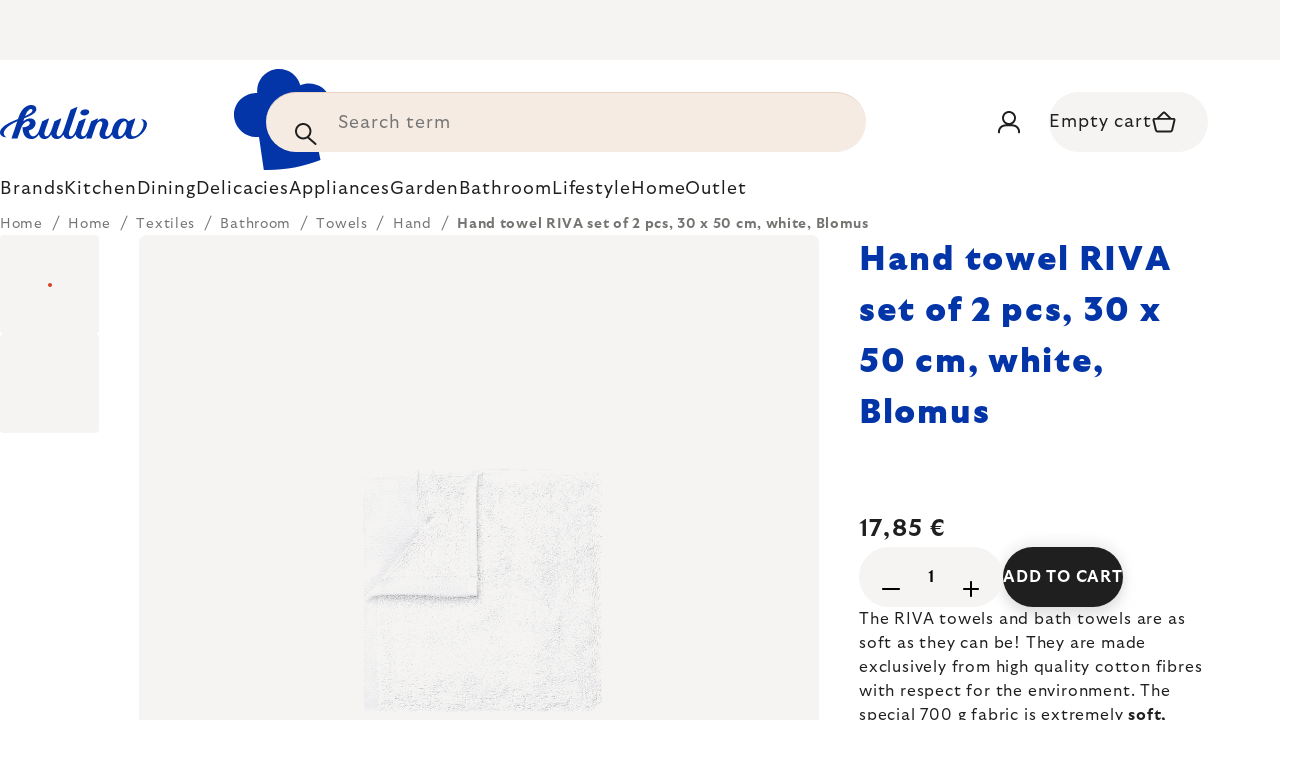

--- FILE ---
content_type: text/html; charset=utf-8
request_url: https://www.kulina.ie/hand-towel-riva-set-of-2--30-x-50-cm--white--blomus/
body_size: 39066
content:
<!doctype html><html lang="en" dir="ltr" class="header-background-light external-fonts-loaded"><head><meta charset="utf-8" /><meta name="viewport" content="width=device-width,initial-scale=1" /><title>Hand towel RIVA set of 2 pcs, 30 x 50 cm, white, Blomus ✔ 17,85 € ⭕ Kulina</title><link rel="preconnect" href="https://cdn.myshoptet.com" /><link rel="dns-prefetch" href="https://cdn.myshoptet.com" /><link rel="preload" href="https://cdn.myshoptet.com/prj/dist/master/cms/libs/jquery/jquery-1.11.3.min.js" as="script" /><script>
dataLayer = [];
dataLayer.push({'shoptet' : {
    "pageType": "productDetail",
    "currency": "EUR",
    "currencyInfo": {
        "decimalSeparator": ",",
        "exchangeRate": 1,
        "priceDecimalPlaces": 2,
        "symbol": "\u20ac",
        "symbolLeft": 0,
        "thousandSeparator": " "
    },
    "language": "en",
    "projectId": 586644,
    "product": {
        "id": 327162,
        "guid": "614c7490-1164-4ae1-aeb0-6946f8387bf1",
        "hasVariants": false,
        "codes": [
            {
                "code": "BM66296",
                "quantity": "3",
                "stocks": [
                    {
                        "id": 1,
                        "quantity": "3"
                    }
                ]
            }
        ],
        "code": "BM66296",
        "name": "Hand towel RIVA set of 2 pcs, 30 x 50 cm, white, Blomus",
        "appendix": "",
        "weight": "0.1",
        "manufacturer": "Blomus",
        "manufacturerGuid": "1EF53353B4E46F3A9A41DA0BA3DED3EE",
        "currentCategory": "Home | Textiles | Bathroom Textiles | Towels | Hand towels",
        "currentCategoryGuid": "5b3873df-84d3-4aa5-92dd-f1211a454a2b",
        "defaultCategory": "Home | Textiles | Bathroom Textiles | Towels | Hand towels",
        "defaultCategoryGuid": "5b3873df-84d3-4aa5-92dd-f1211a454a2b",
        "currency": "EUR",
        "priceWithVat": 17.850000000000001
    },
    "stocks": [
        {
            "id": 1,
            "title": "Hlavn\u00ed sklad",
            "isDeliveryPoint": 1,
            "visibleOnEshop": 1
        },
        {
            "id": "ext",
            "title": "Stock",
            "isDeliveryPoint": 0,
            "visibleOnEshop": 1
        }
    ],
    "cartInfo": {
        "id": null,
        "freeShipping": false,
        "leftToFreeGift": {
            "formattedPrice": "0 \u20ac",
            "priceLeft": 0
        },
        "freeGift": false,
        "leftToFreeShipping": {
            "priceLeft": 0,
            "dependOnRegion": 0,
            "formattedPrice": "0 \u20ac"
        },
        "discountCoupon": [],
        "getNoBillingShippingPrice": {
            "withoutVat": 0,
            "vat": 0,
            "withVat": 0
        },
        "cartItems": [],
        "taxMode": "OSS"
    },
    "cart": [],
    "customer": {
        "priceRatio": 1,
        "priceListId": 1,
        "groupId": null,
        "registered": false,
        "mainAccount": false
    }
}});
</script>
<meta property="og:type" content="website"><meta property="og:site_name" content="kulina.ie"><meta property="og:url" content="https://www.kulina.ie/hand-towel-riva-set-of-2--30-x-50-cm--white--blomus/"><meta property="og:title" content="Hand towel RIVA set of 2 pcs, 30 x 50 cm, white, Blomus ✔ 17,85 € ⭕ Kulina"><meta name="author" content="Kulina.ie"><meta name="web_author" content="Shoptet.cz"><meta name="dcterms.rightsHolder" content="www.kulina.ie"><meta name="robots" content="index,follow"><meta property="og:image" content="https://cdn.myshoptet.com/usr/www.kulina.ie/user/shop/big/327162_180122-sada-rucniku-riva-blomus-bila-30x50-cm-2-ks.png?6914e9e2"><meta property="og:description" content="Looking for quality? ▶ Hand towel RIVA set of 2 pcs, 30 x 50 cm, white, Blomus ✓ Expert selection ✓ Shipped immediately ✓ 60 days free return ✓ Customer reviews ▶ Order today on Kulina.ie!"><meta name="description" content="Looking for quality? ▶ Hand towel RIVA set of 2 pcs, 30 x 50 cm, white, Blomus ✓ Expert selection ✓ Shipped immediately ✓ 60 days free return ✓ Customer reviews ▶ Order today on Kulina.ie!"><meta property="product:price:amount" content="17.85"><meta property="product:price:currency" content="EUR"><style>:root {--color-primary: #383533;--color-primary-h: 24;--color-primary-s: 5%;--color-primary-l: 21%;--color-primary-hover: #000000;--color-primary-hover-h: 0;--color-primary-hover-s: 0%;--color-primary-hover-l: 0%;--color-secondary: #c73d1b;--color-secondary-h: 12;--color-secondary-s: 76%;--color-secondary-l: 44%;--color-secondary-hover: #e24019;--color-secondary-hover-h: 12;--color-secondary-hover-s: 80%;--color-secondary-hover-l: 49%;--color-tertiary: #383533;--color-tertiary-h: 24;--color-tertiary-s: 5%;--color-tertiary-l: 21%;--color-tertiary-hover: #383533;--color-tertiary-hover-h: 24;--color-tertiary-hover-s: 5%;--color-tertiary-hover-l: 21%;--color-header-background: #ffffff;--template-font: "sans-serif";--template-headings-font: "sans-serif";--header-background-url: none;--cookies-notice-background: #1A1937;--cookies-notice-color: #F8FAFB;--cookies-notice-button-hover: #f5f5f5;--cookies-notice-link-hover: #27263f;--templates-update-management-preview-mode-content: "Template update preview is active for your browser."}</style>
    <script>var shoptet = shoptet || {};</script>
    <script src="https://cdn.myshoptet.com/prj/dist/master/shop/dist/main-3g-header.js.b3b3f48cd33902743054.js"></script>
<!-- User include --><!-- api 426(80) html code header -->
<style> :root { --dklab-lastvisited-background-color: #FFFFFF; } </style>
<!-- api 428(82) html code header -->
<style>
        :root {
            --dklab-favourites-flag-color: #C73D1B;
            --dklab-favourites-flag-text-color: #FFFFFF;
            --dklab-favourites-add-text-color: #000000;            
            --dklab-favourites-remove-text-color: #C73D1B;            
            --dklab-favourites-add-text-detail-color: #000000;            
            --dklab-favourites-remove-text-detail-color: #C73D1B;            
            --dklab-favourites-header-icon-color: #000000;            
            --dklab-favourites-counter-color: #000000;            
        } </style>
<!-- api 608(256) html code header -->
<link rel="stylesheet" href="https://cdn.myshoptet.com/usr/api2.dklab.cz/user/documents/_doplnky/bannery/586644/2114/586644_2114.css" type="text/css" /><style>
        :root {
            --dklab-bannery-b-hp-padding: 15px;
            --dklab-bannery-b-hp-box-padding: 0px;
            --dklab-bannery-b-hp-big-screen: 33.333%;
            --dklab-bannery-b-hp-medium-screen: 33.333%;
            --dklab-bannery-b-hp-small-screen: 33.333%;
            --dklab-bannery-b-hp-tablet-screen: 33.333%;
            --dklab-bannery-b-hp-mobile-screen: 100%;

            --dklab-bannery-i-hp-icon-color: #000000;
            --dklab-bannery-i-hp-color: #000000;
            --dklab-bannery-i-hp-background: #FFFFFF;            
            
            --dklab-bannery-i-d-icon-color: #000000;
            --dklab-bannery-i-d-color: #000000;
            --dklab-bannery-i-d-background: #FFFFFF;


            --dklab-bannery-i-hp-w-big-screen: 4;
            --dklab-bannery-i-hp-w-medium-screen: 4;
            --dklab-bannery-i-hp-w-small-screen: 4;
            --dklab-bannery-i-hp-w-tablet-screen: 4;
            --dklab-bannery-i-hp-w-mobile-screen: 2;
            
            --dklab-bannery-i-d-w-big-screen: 4;
            --dklab-bannery-i-d-w-medium-screen: 4;
            --dklab-bannery-i-d-w-small-screen: 4;
            --dklab-bannery-i-d-w-tablet-screen: 4;
            --dklab-bannery-i-d-w-mobile-screen: 2;

        }</style>
<!-- api 1012(643) html code header -->
<style data-purpose="gopay-hiding-apple-pay">
	div[data-guid="6056d388-4e11-11ee-9d6e-f6c366b91939"] {
		display: none
	}
</style>
<!-- api 1004(637) html code header -->
<script>
                /* Ellity */      
                /* Compatibility */
                     
      window.mehub = window.mehub || {};
      window.mehub.bonus = {
        businessId: 'fa405452-729e-4cdf-9ea4-30af7a39e03f',
        addonId: '2db3cc13-71b0-4aa1-9b65-3d957fa4a830'
      }
    
                /* Latest */
                           
      window.ellity = window.ellity || {};
      window.ellity.bonus = {
        businessId: 'fa405452-729e-4cdf-9ea4-30af7a39e03f',
        addonId: '2db3cc13-71b0-4aa1-9b65-3d957fa4a830'
      }
    
                /* Extensions */
                
        window.ellity.gifts = {
          giftCodes: ["GIFT0004","GIFT1079","GIFT1082","GIFT0003","GIFT1080","GIFT1083","GIFT0011","GIFT1081","GIFT1084","GIFT0001"],
          mode: "surprise",
          giftModes: {"GIFT0004":"surprise","GIFT1079":"surprise","GIFT1082":"surprise","GIFT0003":"surprise","GIFT1080":"surprise","GIFT1083":"surprise","GIFT0011":"surprise","GIFT1081":"surprise","GIFT1084":"surprise","GIFT0001":"surprise"},
          enabled: true,
        }

        window.document.documentElement.classList.add('ellity-gifts-enabled')
      
                </script>
<!-- api html code header -->
<meta name="facebook-domain-verification" content="mci3gedi62amqmacftcme8nc2ddfpo"/>

<script async src="https://scripts.luigisbox.com/LBX-430681.js"></script>

<link rel="stylesheet" href="https://cdn.myshoptet.com/usr/361817.myshoptet.com/user/documents/dklab-fl/css/style_dklab_font-primary.min.css?v=1764696349" /><link rel="preconnect" href="https://fonts.googleapis.com">
<link rel="preconnect" href="https://fonts.gstatic.com" crossorigin>

<link rel="dns-prefetch" href="//live.luigisbox.com">

<script>
//mark nemazat
window.globalCarriersDayShift = "4";
window.uploadedMark = "1764696349";
window.idEshop = "37";
window.brandsGuid = "e619dd84-742a-4fbd-bd62-ac2e4ba91864";
window.bannersHp = {"n":2,"c":"is-template3"};
window.bannersPlp = [];
</script>

<script src="https://cdn.myshoptet.com/usr/361817.myshoptet.com/user/documents/dklab-fl/js/script_dklab_moves.min.js?v=1764696349" ></script>

<link rel="stylesheet" href="https://cdn.myshoptet.com/usr/361817.myshoptet.com/user/documents/dklab-fl/css/style_dklab.min.css?v=1764696349" />
<link rel="stylesheet" href="https://cdn.myshoptet.com/usr/www.kulina.cz/user/documents/cookies/cookieconsent.css?v=1764696349" />
<script src="https://cdn.myshoptet.com/usr/www.kulina.cz/user/documents/dklab/project/datalayers/static/static-37.js?v=1764696349"></script>
<script src="https://cdn.myshoptet.com/usr/www.kulina.cz/user/documents/dklab/project/datalayers/lang/lang-37.js?v=1764696349"></script>
<script src="https://cdn.myshoptet.com/usr/361817.myshoptet.com/user/documents/dklab-fl/_templates/js/templates-luigis-box.js?v=1764696349"></script>
<script src="https://cdn.myshoptet.com/usr/www.kulina.cz/user/documents/dklab/project/banners/37.js?v=1764696349"></script>

<script src="https://cdn.luigisbox.com/autocomplete.js" async="async" ></script>
<script src="https://cdn.luigisbox.com/search.js" async="async" ></script>
<script src="https://cdn.luigisbox.com/recco.js" async="async" ></script>

<style>
/* Fix pro zobrazení banneru v kategorii na celou šířku */
#content .dklabBanplusKategorie {
  grid-column: 1 / -1;
}
</style>

<!-- Recenze DL -->
<script src="https://cdn.myshoptet.com/usr/www.kulina.cz/user/documents/dklab/project/reviews/37.js?v=1764696349"></script>

<script src="https://unpkg.com/masonry-layout@4/dist/masonry.pkgd.min.js"></script>

<script type="text/javascript">
var date = new Date(); 
date.setMilliseconds(0); date.setSeconds(0); date.setMinutes(Math.round(date.getMinutes() / 5) * 5);
var jsProductsCountFile = 'https://cdn.myshoptet.com/usr/www.kulina.cz/user/documents/dklab/project/products_count/37.js?v=' + date.getTime();
var productsCountScriptEl = document.createElement("script");
(function (attrs) { Object.keys(attrs).forEach(function (key) { productsCountScriptEl.setAttribute(key, attrs[key]); }); })
({"src":jsProductsCountFile, "type":"text/javascript", "async":true, "charset":"utf-8"});
document.getElementsByTagName("head")[0].appendChild(productsCountScriptEl);  
</script>


<script src="https://cdn-widgetsrepository.yotpo.com/v1/loader/mUjWHXIs7ERoMv1YaCQVGihUZ4ls60oQg8hxpFUg" async></script>
<!-- service 608(256) html code header -->
<link rel="stylesheet" href="https://cdn.myshoptet.com/usr/api.dklab.cz/user/documents/fontawesome/css/all.css?v=1.02" type="text/css" />
<!-- service 619(267) html code header -->
<link href="https://cdn.myshoptet.com/usr/fvstudio.myshoptet.com/user/documents/addons/cartupsell.min.css?24.11.1" rel="stylesheet">
<!-- service 428(82) html code header -->
<style>
@font-face {
    font-family: 'oblibene';
    src:  url('https://cdn.myshoptet.com/usr/api2.dklab.cz/user/documents/_doplnky/oblibene/font/oblibene.eot?v1');
    src:  url('https://cdn.myshoptet.com/usr/api2.dklab.cz/user/documents/_doplnky/oblibene/font/oblibene.eot?v1#iefix') format('embedded-opentype'),
    url('https://cdn.myshoptet.com/usr/api2.dklab.cz/user/documents/_doplnky/oblibene/font/oblibene.ttf?v1') format('truetype'),
    url('https://cdn.myshoptet.com/usr/api2.dklab.cz/user/documents/_doplnky/oblibene/font/oblibene.woff?v1') format('woff'),
    url('https://cdn.myshoptet.com/usr/api2.dklab.cz/user/documents/_doplnky/oblibene/font/oblibene.svg?v1') format('svg');
    font-weight: normal;
    font-style: normal;
}
</style>
<script>
var dklabFavIndividual;
</script>
<!-- service 1004(637) html code header -->
<script src="https://mehub-framework.web.app/main.bundle.js?v=1"></script>
<!-- /User include --><link rel="shortcut icon" href="/favicon.ico" type="image/x-icon" /><link rel="canonical" href="https://www.kulina.ie/hand-towel-riva-set-of-2--30-x-50-cm--white--blomus/" /><script>!function(){var t={9196:function(){!function(){var t=/\[object (Boolean|Number|String|Function|Array|Date|RegExp)\]/;function r(r){return null==r?String(r):(r=t.exec(Object.prototype.toString.call(Object(r))))?r[1].toLowerCase():"object"}function n(t,r){return Object.prototype.hasOwnProperty.call(Object(t),r)}function e(t){if(!t||"object"!=r(t)||t.nodeType||t==t.window)return!1;try{if(t.constructor&&!n(t,"constructor")&&!n(t.constructor.prototype,"isPrototypeOf"))return!1}catch(t){return!1}for(var e in t);return void 0===e||n(t,e)}function o(t,r,n){this.b=t,this.f=r||function(){},this.d=!1,this.a={},this.c=[],this.e=function(t){return{set:function(r,n){u(c(r,n),t.a)},get:function(r){return t.get(r)}}}(this),i(this,t,!n);var e=t.push,o=this;t.push=function(){var r=[].slice.call(arguments,0),n=e.apply(t,r);return i(o,r),n}}function i(t,n,o){for(t.c.push.apply(t.c,n);!1===t.d&&0<t.c.length;){if("array"==r(n=t.c.shift()))t:{var i=n,a=t.a;if("string"==r(i[0])){for(var f=i[0].split("."),s=f.pop(),p=(i=i.slice(1),0);p<f.length;p++){if(void 0===a[f[p]])break t;a=a[f[p]]}try{a[s].apply(a,i)}catch(t){}}}else if("function"==typeof n)try{n.call(t.e)}catch(t){}else{if(!e(n))continue;for(var l in n)u(c(l,n[l]),t.a)}o||(t.d=!0,t.f(t.a,n),t.d=!1)}}function c(t,r){for(var n={},e=n,o=t.split("."),i=0;i<o.length-1;i++)e=e[o[i]]={};return e[o[o.length-1]]=r,n}function u(t,o){for(var i in t)if(n(t,i)){var c=t[i];"array"==r(c)?("array"==r(o[i])||(o[i]=[]),u(c,o[i])):e(c)?(e(o[i])||(o[i]={}),u(c,o[i])):o[i]=c}}window.DataLayerHelper=o,o.prototype.get=function(t){var r=this.a;t=t.split(".");for(var n=0;n<t.length;n++){if(void 0===r[t[n]])return;r=r[t[n]]}return r},o.prototype.flatten=function(){this.b.splice(0,this.b.length),this.b[0]={},u(this.a,this.b[0])}}()}},r={};function n(e){var o=r[e];if(void 0!==o)return o.exports;var i=r[e]={exports:{}};return t[e](i,i.exports,n),i.exports}n.n=function(t){var r=t&&t.__esModule?function(){return t.default}:function(){return t};return n.d(r,{a:r}),r},n.d=function(t,r){for(var e in r)n.o(r,e)&&!n.o(t,e)&&Object.defineProperty(t,e,{enumerable:!0,get:r[e]})},n.o=function(t,r){return Object.prototype.hasOwnProperty.call(t,r)},function(){"use strict";n(9196)}()}();</script>    <!-- Global site tag (gtag.js) - Google Analytics -->
    <script async src="https://www.googletagmanager.com/gtag/js?id=G-S530FFZ4F9"></script>
    <script>
        
        window.dataLayer = window.dataLayer || [];
        function gtag(){dataLayer.push(arguments);}
        

        
        gtag('js', new Date());

        
                gtag('config', 'G-S530FFZ4F9', {"groups":"GA4","send_page_view":false,"content_group":"productDetail","currency":"EUR","page_language":"en"});
        
                gtag('config', 'AW-11348506469', {"allow_enhanced_conversions":true});
        
        
        
        
        
                    gtag('event', 'page_view', {"send_to":"GA4","page_language":"en","content_group":"productDetail","currency":"EUR"});
        
                gtag('set', 'currency', 'EUR');

        gtag('event', 'view_item', {
            "send_to": "UA",
            "items": [
                {
                    "id": "BM66296",
                    "name": "Hand towel RIVA set of 2 pcs, 30 x 50 cm, white, Blomus",
                    "category": "Home \/ Textiles \/ Bathroom Textiles \/ Towels \/ Hand towels",
                                        "brand": "Blomus",
                                                            "price": 14.51
                }
            ]
        });
        
        
        
        
        
                    gtag('event', 'view_item', {"send_to":"GA4","page_language":"en","content_group":"productDetail","value":14.51,"currency":"EUR","items":[{"item_id":"BM66296","item_name":"Hand towel RIVA set of 2 pcs, 30 x 50 cm, white, Blomus","item_brand":"Blomus","item_category":"Home","item_category2":"Textiles","item_category3":"Bathroom Textiles","item_category4":"Towels","item_category5":"Hand towels","price":14.51,"quantity":1,"index":0}]});
        
        
        
        
        
        
        
        document.addEventListener('DOMContentLoaded', function() {
            if (typeof shoptet.tracking !== 'undefined') {
                for (var id in shoptet.tracking.bannersList) {
                    gtag('event', 'view_promotion', {
                        "send_to": "UA",
                        "promotions": [
                            {
                                "id": shoptet.tracking.bannersList[id].id,
                                "name": shoptet.tracking.bannersList[id].name,
                                "position": shoptet.tracking.bannersList[id].position
                            }
                        ]
                    });
                }
            }

            shoptet.consent.onAccept(function(agreements) {
                if (agreements.length !== 0) {
                    console.debug('gtag consent accept');
                    var gtagConsentPayload =  {
                        'ad_storage': agreements.includes(shoptet.config.cookiesConsentOptPersonalisation)
                            ? 'granted' : 'denied',
                        'analytics_storage': agreements.includes(shoptet.config.cookiesConsentOptAnalytics)
                            ? 'granted' : 'denied',
                                                                                                'ad_user_data': agreements.includes(shoptet.config.cookiesConsentOptPersonalisation)
                            ? 'granted' : 'denied',
                        'ad_personalization': agreements.includes(shoptet.config.cookiesConsentOptPersonalisation)
                            ? 'granted' : 'denied',
                        };
                    console.debug('update consent data', gtagConsentPayload);
                    gtag('consent', 'update', gtagConsentPayload);
                    dataLayer.push(
                        { 'event': 'update_consent' }
                    );
                }
            });
        });
    </script>
</head><body class="desktop id-13794 in-hand-towels template-11 type-product type-detail one-column-body columns-4 blank-mode blank-mode-css ums_a11y_category_page--on ums_discussion_rating_forms--off ums_a11y_pagination--on ums_flags_display_unification--off mobile-header-version-0">
        <div id="fb-root"></div>
        <script>
            window.fbAsyncInit = function() {
                FB.init({
//                    appId            : 'your-app-id',
                    autoLogAppEvents : true,
                    xfbml            : true,
                    version          : 'v19.0'
                });
            };
        </script>
        <script async defer crossorigin="anonymous" src="https://connect.facebook.net/en_US/sdk.js"></script><a href="#content" class="skip-link sr-only">Skip to content</a><div class="overall-wrapper"><div class="site-msg information"><div class="container"><div class="text"><div class="c-top-banner top-banner-template" data-skelet=""></div></div><div class="close js-close-information-msg"></div></div></div><div class="user-action"><div class="container"><div class="user-action-in"><div class="user-action-login popup-widget login-widget"><div class="popup-widget-inner"><h2>Login to your account</h2><div id="customerLogin"><form action="/action/Customer/Login/" method="post" id="formLoginIncluded" class="csrf-enabled" data-testid="formLogin"><input type="hidden" name="referer" value="" /><div class="form-group"><div class="input-wrapper email js-validated-element-wrapper no-label"><input type="email" name="email" class="form-control" placeholder="E-mail Address (eg. John@myemail.com)" data-testid="inputEmail" autocomplete="email" required /></div></div><div class="form-group"><div class="input-wrapper password js-validated-element-wrapper no-label"><input type="password" name="password" class="form-control" placeholder="Password" data-testid="inputPassword" autocomplete="current-password" required /><span class="no-display">You cannot fill out this field</span><input type="text" name="surname" value="" class="no-display" /></div></div><div class="form-group"><div class="login-wrapper"><button type="submit" class="btn btn-secondary btn-text btn-login" data-testid="buttonSubmit">Login</button><div class="password-helper"><a href="/registration/" data-testid="signup" rel="nofollow">New registration</a><a href="/client-center/forgotten-password/" rel="nofollow">Forgotten password</a></div></div></div><div class="social-login-buttons"><div class="social-login-buttons-divider"><span>or</span></div><div class="form-group"><a href="/action/Social/login/?provider=Facebook" class="login-btn facebook" rel="nofollow"><span class="login-facebook-icon"></span><strong>Login with Facebook</strong></a></div><div class="form-group"><a href="/action/Social/login/?provider=Google" class="login-btn google" rel="nofollow"><span class="login-google-icon"></span><strong>Login with Google</strong></a></div></div></form>
</div></div></div>
    <div id="cart-widget" class="user-action-cart popup-widget cart-widget loader-wrapper" data-testid="popupCartWidget" role="dialog" aria-hidden="true"><div class="popup-widget-inner cart-widget-inner place-cart-here"><div class="loader-overlay"><div class="loader"></div></div></div><div class="cart-widget-button"><a href="/cart/" class="btn btn-conversion" id="continue-order-button" rel="nofollow" data-testid="buttonNextStep">Proceed to cart</a></div></div></div>
</div></div><div class="top-navigation-bar" data-testid="topNavigationBar">

    <div class="container">

        <div class="top-navigation-contacts">
            <strong>Customer support:</strong><a href="mailto:info@kulina.ie" class="project-email" data-testid="contactboxEmail"><span>info@kulina.ie</span></a>        </div>

                            <div class="top-navigation-menu">
                <div class="top-navigation-menu-trigger"></div>
                <ul class="top-navigation-bar-menu">
                                            <li class="top-navigation-menu-item-29">
                            <a href="/contact/">Contact us</a>
                        </li>
                                    </ul>
                <ul class="top-navigation-bar-menu-helper"></ul>
            </div>
        
        <div class="top-navigation-tools">
            <div class="responsive-tools">
                <a href="#" class="toggle-window" data-target="search" aria-label="Search" data-testid="linkSearchIcon"></a>
                                                            <a href="#" class="toggle-window" data-target="login"></a>
                                                    <a href="#" class="toggle-window" data-target="navigation" aria-label="Menu" data-testid="hamburgerMenu"></a>
            </div>
                        <a href="/login/?backTo=%2Fhand-towel-riva-set-of-2--30-x-50-cm--white--blomus%2F" class="top-nav-button top-nav-button-login primary login toggle-window" data-target="login" data-testid="signin" rel="nofollow"><span>Login</span></a>        </div>

    </div>

</div>
<header id="header"><div class="container navigation-wrapper">
    <div class="header-top">
        <div class="site-name-wrapper">
            <div class="site-name"><a href="/" data-testid="linkWebsiteLogo"><img src="https://cdn.myshoptet.com/usr/www.kulina.ie/user/logos/logo-blue.svg" alt="Kulina.ie" fetchpriority="low" /></a></div>        </div>
        <div class="search" itemscope itemtype="https://schema.org/WebSite">
            <meta itemprop="headline" content="Hand towels"/><meta itemprop="url" content="https://www.kulina.ie"/><meta itemprop="text" content="Looking for quality? ▶ Hand towel RIVA set of 2 pcs, 30 x 50 cm, white, Blomus ✓ Expert selection ✓ Shipped immediately ✓ 60 days free return ✓ Customer reviews ▶ Order today on Kulina.ie!"/>            <form action="/action/ProductSearch/prepareString/" method="post"
    id="formSearchForm" class="search-form compact-form js-search-main"
    itemprop="potentialAction" itemscope itemtype="https://schema.org/SearchAction" data-testid="searchForm">
    <fieldset>
        <meta itemprop="target"
            content="https://www.kulina.ie/search/?string={string}"/>
        <input type="hidden" name="language" value="en"/>
        
            
<input
    type="search"
    name="string"
        class="query-input form-control search-input js-search-input"
    placeholder="Search term"
    autocomplete="off"
    required
    itemprop="query-input"
    aria-label="Search"
    data-testid="searchInput"
>
            <button type="submit" class="btn btn-default" data-testid="searchBtn">Search</button>
        
    </fieldset>
</form>
        </div>
        <div class="navigation-buttons">
                
    <a href="/cart/" class="btn btn-icon toggle-window cart-count" data-target="cart" data-hover="true" data-redirect="true" data-testid="headerCart" rel="nofollow" aria-haspopup="dialog" aria-expanded="false" aria-controls="cart-widget">
        
                <span class="sr-only">Shopping cart</span>
        
            <span class="cart-price visible-lg-inline-block" data-testid="headerCartPrice">
                                    Empty cart                            </span>
        
    
            </a>
        </div>
    </div>
    <nav id="navigation" aria-label="Main menu" data-collapsible="true"><div class="navigation-in menu"><ul class="menu-level-1" role="menubar" data-testid="headerMenuItems"><li class="menu-item-11262 ext" role="none"><a href="/inspiration/" data-testid="headerMenuItem" role="menuitem" aria-haspopup="true" aria-expanded="false"><b>Inspiration</b><span class="submenu-arrow"></span></a><ul class="menu-level-2" aria-label="Inspiration" tabindex="-1" role="menu"><li class="menu-item-11295 has-third-level" role="none"><a href="/campaign/" class="menu-image" data-testid="headerMenuItem" tabindex="-1" aria-hidden="true"><img src="data:image/svg+xml,%3Csvg%20width%3D%22140%22%20height%3D%22100%22%20xmlns%3D%22http%3A%2F%2Fwww.w3.org%2F2000%2Fsvg%22%3E%3C%2Fsvg%3E" alt="" aria-hidden="true" width="140" height="100"  data-src="https://cdn.myshoptet.com/prj/dist/master/cms/templates/frontend_templates/00/img/folder.svg" fetchpriority="low" /></a><div><a href="/campaign/" data-testid="headerMenuItem" role="menuitem"><span>Theme of the month</span></a>
                                                    <ul class="menu-level-3" role="menu">
                                                                    <li class="menu-item-18312" role="none">
                                        <a href="/mill-mortar-collections/" data-testid="headerMenuItem" role="menuitem">
                                            Mill &amp; Mortar Collections</a>,                                    </li>
                                                                    <li class="menu-item-18303" role="none">
                                        <a href="/circulon-scratchdefense/" data-testid="headerMenuItem" role="menuitem">
                                            Circulon ScratchDefense</a>,                                    </li>
                                                                    <li class="menu-item-18234" role="none">
                                        <a href="/scandi-design/" data-testid="headerMenuItem" role="menuitem">
                                            Scandi design</a>,                                    </li>
                                                                    <li class="menu-item-16884" role="none">
                                        <a href="/grill-party/" data-testid="headerMenuItem" role="menuitem">
                                            Grill party</a>,                                    </li>
                                                                    <li class="menu-item-13836" role="none">
                                        <a href="/kulina-fest/" data-testid="headerMenuItem" role="menuitem">
                                            Kulina Fest</a>,                                    </li>
                                                                    <li class="menu-item-14163" role="none">
                                        <a href="/mij-collections/" data-testid="headerMenuItem" role="menuitem">
                                            MIJ Collections</a>,                                    </li>
                                                                    <li class="menu-item-13830" role="none">
                                        <a href="/pinkmania/" data-testid="headerMenuItem" role="menuitem">
                                            Pinkmania</a>,                                    </li>
                                                                    <li class="menu-item-15381" role="none">
                                        <a href="/db-steel/" data-testid="headerMenuItem" role="menuitem">
                                            Steel pans de Buyer</a>,                                    </li>
                                                                    <li class="menu-item-14908" role="none">
                                        <a href="/hero-month/" data-testid="headerMenuItem" role="menuitem">
                                            Deals of the month</a>                                    </li>
                                                            </ul>
                        </div></li><li class="menu-item-11298" role="none"><a href="/shopping-guide-2/" class="menu-image" data-testid="headerMenuItem" tabindex="-1" aria-hidden="true"><img src="data:image/svg+xml,%3Csvg%20width%3D%22140%22%20height%3D%22100%22%20xmlns%3D%22http%3A%2F%2Fwww.w3.org%2F2000%2Fsvg%22%3E%3C%2Fsvg%3E" alt="" aria-hidden="true" width="140" height="100"  data-src="https://cdn.myshoptet.com/prj/dist/master/cms/templates/frontend_templates/00/img/folder.svg" fetchpriority="low" /></a><div><a href="/shopping-guide-2/" data-testid="headerMenuItem" role="menuitem"><span>Shopping guide</span></a>
                        </div></li><li class="menu-item-11619" role="none"><a href="/black-friday/" class="menu-image" data-testid="headerMenuItem" tabindex="-1" aria-hidden="true"><img src="data:image/svg+xml,%3Csvg%20width%3D%22140%22%20height%3D%22100%22%20xmlns%3D%22http%3A%2F%2Fwww.w3.org%2F2000%2Fsvg%22%3E%3C%2Fsvg%3E" alt="" aria-hidden="true" width="140" height="100"  data-src="https://cdn.myshoptet.com/prj/dist/master/cms/templates/frontend_templates/00/img/folder.svg" fetchpriority="low" /></a><div><a href="/black-friday/" data-testid="headerMenuItem" role="menuitem"><span>Black Friday</span></a>
                        </div></li><li class="menu-item-11616" role="none"><a href="/advent/" class="menu-image" data-testid="headerMenuItem" tabindex="-1" aria-hidden="true"><img src="data:image/svg+xml,%3Csvg%20width%3D%22140%22%20height%3D%22100%22%20xmlns%3D%22http%3A%2F%2Fwww.w3.org%2F2000%2Fsvg%22%3E%3C%2Fsvg%3E" alt="" aria-hidden="true" width="140" height="100"  data-src="https://cdn.myshoptet.com/prj/dist/master/cms/templates/frontend_templates/00/img/folder.svg" fetchpriority="low" /></a><div><a href="/advent/" data-testid="headerMenuItem" role="menuitem"><span>Xmas</span></a>
                        </div></li><li class="menu-item-11304 has-third-level" role="none"><a href="/our-tips/" class="menu-image" data-testid="headerMenuItem" tabindex="-1" aria-hidden="true"><img src="data:image/svg+xml,%3Csvg%20width%3D%22140%22%20height%3D%22100%22%20xmlns%3D%22http%3A%2F%2Fwww.w3.org%2F2000%2Fsvg%22%3E%3C%2Fsvg%3E" alt="" aria-hidden="true" width="140" height="100"  data-src="https://cdn.myshoptet.com/prj/dist/master/cms/templates/frontend_templates/00/img/folder.svg" fetchpriority="low" /></a><div><a href="/our-tips/" data-testid="headerMenuItem" role="menuitem"><span>Our tips</span></a>
                                                    <ul class="menu-level-3" role="menu">
                                                                    <li class="menu-item-18387" role="none">
                                        <a href="/wmf-pans/" data-testid="headerMenuItem" role="menuitem">
                                            WMF Pans</a>,                                    </li>
                                                                    <li class="menu-item-11898" role="none">
                                        <a href="/week-mind/" data-testid="headerMenuItem" role="menuitem">
                                            Week for the mind</a>,                                    </li>
                                                                    <li class="menu-item-11970" role="none">
                                        <a href="/severin-grills/" data-testid="headerMenuItem" role="menuitem">
                                            Grilling with Severin</a>,                                    </li>
                                                                    <li class="menu-item-11910" role="none">
                                        <a href="/tefal-ingenio/" data-testid="headerMenuItem" role="menuitem">
                                            Tefal Ingenio - smart stackable dishes</a>,                                    </li>
                                                                    <li class="menu-item-11913" role="none">
                                        <a href="/brabantia-tips/" data-testid="headerMenuItem" role="menuitem">
                                            Brabantia inspirations</a>,                                    </li>
                                                                    <li class="menu-item-11307" role="none">
                                        <a href="/bestsellers/" data-testid="headerMenuItem" role="menuitem">
                                            Bestsellers</a>,                                    </li>
                                                                    <li class="menu-item-11310" role="none">
                                        <a href="/gift-guide/" data-testid="headerMenuItem" role="menuitem">
                                            Shopping guide</a>,                                    </li>
                                                                    <li class="menu-item-12096" role="none">
                                        <a href="/advent-deco/" data-testid="headerMenuItem" role="menuitem">
                                            All for Christmas</a>,                                    </li>
                                                                    <li class="menu-item-16623" role="none">
                                        <a href="/xmas-checklist/" data-testid="headerMenuItem" role="menuitem">
                                            Christmas checklist</a>,                                    </li>
                                                                    <li class="menu-item-11313" role="none">
                                        <a href="/gift-vouchers/" data-testid="headerMenuItem" role="menuitem">
                                            Gift vouchers</a>,                                    </li>
                                                                    <li class="menu-item-11928" role="none">
                                        <a href="/db/" data-testid="headerMenuItem" role="menuitem">
                                            de Buyer days</a>,                                    </li>
                                                                    <li class="menu-item-11934" role="none">
                                        <a href="/coffee-days/" data-testid="headerMenuItem" role="menuitem">
                                            Coffee days</a>                                    </li>
                                                            </ul>
                        </div></li></ul></li>
<li class="menu-item-13851" role="none"><a href="/new-in/" data-testid="headerMenuItem" role="menuitem" aria-expanded="false"><b>New in</b></a></li>
<li class="menu-item-11265 ext" role="none"><a href="/brands/" data-testid="headerMenuItem" role="menuitem" aria-haspopup="true" aria-expanded="false"><b>Brands</b><span class="submenu-arrow"></span></a><ul class="menu-level-2" aria-label="Brands" tabindex="-1" role="menu"><li class="menu-item-18315" role="none"><a href="/le-creuset/" class="menu-image" data-testid="headerMenuItem" tabindex="-1" aria-hidden="true"><img src="data:image/svg+xml,%3Csvg%20width%3D%22140%22%20height%3D%22100%22%20xmlns%3D%22http%3A%2F%2Fwww.w3.org%2F2000%2Fsvg%22%3E%3C%2Fsvg%3E" alt="" aria-hidden="true" width="140" height="100"  data-src="https://cdn.myshoptet.com/prj/dist/master/cms/templates/frontend_templates/00/img/folder.svg" fetchpriority="low" /></a><div><a href="/le-creuset/" data-testid="headerMenuItem" role="menuitem"><span>Le Creuset</span></a>
                        </div></li><li class="menu-item-18306" role="none"><a href="/mepal/" class="menu-image" data-testid="headerMenuItem" tabindex="-1" aria-hidden="true"><img src="data:image/svg+xml,%3Csvg%20width%3D%22140%22%20height%3D%22100%22%20xmlns%3D%22http%3A%2F%2Fwww.w3.org%2F2000%2Fsvg%22%3E%3C%2Fsvg%3E" alt="" aria-hidden="true" width="140" height="100"  data-src="https://cdn.myshoptet.com/prj/dist/master/cms/templates/frontend_templates/00/img/folder.svg" fetchpriority="low" /></a><div><a href="/mepal/" data-testid="headerMenuItem" role="menuitem"><span>Mepal</span></a>
                        </div></li><li class="menu-item-18309" role="none"><a href="/ac-perchs-thehandel/" class="menu-image" data-testid="headerMenuItem" tabindex="-1" aria-hidden="true"><img src="data:image/svg+xml,%3Csvg%20width%3D%22140%22%20height%3D%22100%22%20xmlns%3D%22http%3A%2F%2Fwww.w3.org%2F2000%2Fsvg%22%3E%3C%2Fsvg%3E" alt="" aria-hidden="true" width="140" height="100"  data-src="https://cdn.myshoptet.com/prj/dist/master/cms/templates/frontend_templates/00/img/folder.svg" fetchpriority="low" /></a><div><a href="/ac-perchs-thehandel/" data-testid="headerMenuItem" role="menuitem"><span>A.C. Perch&#039;s Thehandel</span></a>
                        </div></li><li class="menu-item-11319" role="none"><a href="/alessi/" class="menu-image" data-testid="headerMenuItem" tabindex="-1" aria-hidden="true"><img src="data:image/svg+xml,%3Csvg%20width%3D%22140%22%20height%3D%22100%22%20xmlns%3D%22http%3A%2F%2Fwww.w3.org%2F2000%2Fsvg%22%3E%3C%2Fsvg%3E" alt="" aria-hidden="true" width="140" height="100"  data-src="https://cdn.myshoptet.com/prj/dist/master/cms/templates/frontend_templates/00/img/folder.svg" fetchpriority="low" /></a><div><a href="/alessi/" data-testid="headerMenuItem" role="menuitem"><span>Alessi</span></a>
                        </div></li><li class="menu-item-11349" role="none"><a href="/alfa-forni/" class="menu-image" data-testid="headerMenuItem" tabindex="-1" aria-hidden="true"><img src="data:image/svg+xml,%3Csvg%20width%3D%22140%22%20height%3D%22100%22%20xmlns%3D%22http%3A%2F%2Fwww.w3.org%2F2000%2Fsvg%22%3E%3C%2Fsvg%3E" alt="" aria-hidden="true" width="140" height="100"  data-src="https://cdn.myshoptet.com/prj/dist/master/cms/templates/frontend_templates/00/img/folder.svg" fetchpriority="low" /></a><div><a href="/alfa-forni/" data-testid="headerMenuItem" role="menuitem"><span>Alfa Forni</span></a>
                        </div></li><li class="menu-item-11352" role="none"><a href="/ankarsrum/" class="menu-image" data-testid="headerMenuItem" tabindex="-1" aria-hidden="true"><img src="data:image/svg+xml,%3Csvg%20width%3D%22140%22%20height%3D%22100%22%20xmlns%3D%22http%3A%2F%2Fwww.w3.org%2F2000%2Fsvg%22%3E%3C%2Fsvg%3E" alt="" aria-hidden="true" width="140" height="100"  data-src="https://cdn.myshoptet.com/prj/dist/master/cms/templates/frontend_templates/00/img/folder.svg" fetchpriority="low" /></a><div><a href="/ankarsrum/" data-testid="headerMenuItem" role="menuitem"><span>Ankarsrum</span></a>
                        </div></li><li class="menu-item-11364" role="none"><a href="/bitz/" class="menu-image" data-testid="headerMenuItem" tabindex="-1" aria-hidden="true"><img src="data:image/svg+xml,%3Csvg%20width%3D%22140%22%20height%3D%22100%22%20xmlns%3D%22http%3A%2F%2Fwww.w3.org%2F2000%2Fsvg%22%3E%3C%2Fsvg%3E" alt="" aria-hidden="true" width="140" height="100"  data-src="https://cdn.myshoptet.com/prj/dist/master/cms/templates/frontend_templates/00/img/folder.svg" fetchpriority="low" /></a><div><a href="/bitz/" data-testid="headerMenuItem" role="menuitem"><span>Bitz</span></a>
                        </div></li><li class="menu-item-13871" role="none"><a href="/bjorn-wiinblad/" class="menu-image" data-testid="headerMenuItem" tabindex="-1" aria-hidden="true"><img src="data:image/svg+xml,%3Csvg%20width%3D%22140%22%20height%3D%22100%22%20xmlns%3D%22http%3A%2F%2Fwww.w3.org%2F2000%2Fsvg%22%3E%3C%2Fsvg%3E" alt="" aria-hidden="true" width="140" height="100"  data-src="https://cdn.myshoptet.com/prj/dist/master/cms/templates/frontend_templates/00/img/folder.svg" fetchpriority="low" /></a><div><a href="/bjorn-wiinblad/" data-testid="headerMenuItem" role="menuitem"><span>Bjørn Wiinblad</span></a>
                        </div></li><li class="menu-item-14260" role="none"><a href="/black-blum/" class="menu-image" data-testid="headerMenuItem" tabindex="-1" aria-hidden="true"><img src="data:image/svg+xml,%3Csvg%20width%3D%22140%22%20height%3D%22100%22%20xmlns%3D%22http%3A%2F%2Fwww.w3.org%2F2000%2Fsvg%22%3E%3C%2Fsvg%3E" alt="" aria-hidden="true" width="140" height="100"  data-src="https://cdn.myshoptet.com/prj/dist/master/cms/templates/frontend_templates/00/img/folder.svg" fetchpriority="low" /></a><div><a href="/black-blum/" data-testid="headerMenuItem" role="menuitem"><span>Black+Blum</span></a>
                        </div></li><li class="menu-item-11340" role="none"><a href="/blomus/" class="menu-image" data-testid="headerMenuItem" tabindex="-1" aria-hidden="true"><img src="data:image/svg+xml,%3Csvg%20width%3D%22140%22%20height%3D%22100%22%20xmlns%3D%22http%3A%2F%2Fwww.w3.org%2F2000%2Fsvg%22%3E%3C%2Fsvg%3E" alt="" aria-hidden="true" width="140" height="100"  data-src="https://cdn.myshoptet.com/prj/dist/master/cms/templates/frontend_templates/00/img/folder.svg" fetchpriority="low" /></a><div><a href="/blomus/" data-testid="headerMenuItem" role="menuitem"><span>Blomus</span></a>
                        </div></li><li class="menu-item-11367" role="none"><a href="/bloomingville/" class="menu-image" data-testid="headerMenuItem" tabindex="-1" aria-hidden="true"><img src="data:image/svg+xml,%3Csvg%20width%3D%22140%22%20height%3D%22100%22%20xmlns%3D%22http%3A%2F%2Fwww.w3.org%2F2000%2Fsvg%22%3E%3C%2Fsvg%3E" alt="" aria-hidden="true" width="140" height="100"  data-src="https://cdn.myshoptet.com/prj/dist/master/cms/templates/frontend_templates/00/img/folder.svg" fetchpriority="low" /></a><div><a href="/bloomingville/" data-testid="headerMenuItem" role="menuitem"><span>Bloomingville</span></a>
                        </div></li><li class="menu-item-11328" role="none"><a href="/brabantia/" class="menu-image" data-testid="headerMenuItem" tabindex="-1" aria-hidden="true"><img src="data:image/svg+xml,%3Csvg%20width%3D%22140%22%20height%3D%22100%22%20xmlns%3D%22http%3A%2F%2Fwww.w3.org%2F2000%2Fsvg%22%3E%3C%2Fsvg%3E" alt="" aria-hidden="true" width="140" height="100"  data-src="https://cdn.myshoptet.com/prj/dist/master/cms/templates/frontend_templates/00/img/folder.svg" fetchpriority="low" /></a><div><a href="/brabantia/" data-testid="headerMenuItem" role="menuitem"><span>Brabantia</span></a>
                        </div></li><li class="menu-item-11370" role="none"><a href="/bredemeijer/" class="menu-image" data-testid="headerMenuItem" tabindex="-1" aria-hidden="true"><img src="data:image/svg+xml,%3Csvg%20width%3D%22140%22%20height%3D%22100%22%20xmlns%3D%22http%3A%2F%2Fwww.w3.org%2F2000%2Fsvg%22%3E%3C%2Fsvg%3E" alt="" aria-hidden="true" width="140" height="100"  data-src="https://cdn.myshoptet.com/prj/dist/master/cms/templates/frontend_templates/00/img/folder.svg" fetchpriority="low" /></a><div><a href="/bredemeijer/" data-testid="headerMenuItem" role="menuitem"><span>Bredemeijer</span></a>
                        </div></li><li class="menu-item-15387" role="none"><a href="/cereria-molla/" class="menu-image" data-testid="headerMenuItem" tabindex="-1" aria-hidden="true"><img src="data:image/svg+xml,%3Csvg%20width%3D%22140%22%20height%3D%22100%22%20xmlns%3D%22http%3A%2F%2Fwww.w3.org%2F2000%2Fsvg%22%3E%3C%2Fsvg%3E" alt="" aria-hidden="true" width="140" height="100"  data-src="https://cdn.myshoptet.com/prj/dist/master/cms/templates/frontend_templates/00/img/folder.svg" fetchpriority="low" /></a><div><a href="/cereria-molla/" data-testid="headerMenuItem" role="menuitem"><span>Cereria Mollá</span></a>
                        </div></li><li class="menu-item-16812" role="none"><a href="/circulon/" class="menu-image" data-testid="headerMenuItem" tabindex="-1" aria-hidden="true"><img src="data:image/svg+xml,%3Csvg%20width%3D%22140%22%20height%3D%22100%22%20xmlns%3D%22http%3A%2F%2Fwww.w3.org%2F2000%2Fsvg%22%3E%3C%2Fsvg%3E" alt="" aria-hidden="true" width="140" height="100"  data-src="https://cdn.myshoptet.com/prj/dist/master/cms/templates/frontend_templates/00/img/folder.svg" fetchpriority="low" /></a><div><a href="/circulon/" data-testid="headerMenuItem" role="menuitem"><span>Circulon</span></a>
                        </div></li><li class="menu-item-16629" role="none"><a href="/clarysse/" class="menu-image" data-testid="headerMenuItem" tabindex="-1" aria-hidden="true"><img src="data:image/svg+xml,%3Csvg%20width%3D%22140%22%20height%3D%22100%22%20xmlns%3D%22http%3A%2F%2Fwww.w3.org%2F2000%2Fsvg%22%3E%3C%2Fsvg%3E" alt="" aria-hidden="true" width="140" height="100"  data-src="https://cdn.myshoptet.com/prj/dist/master/cms/templates/frontend_templates/00/img/folder.svg" fetchpriority="low" /></a><div><a href="/clarysse/" data-testid="headerMenuItem" role="menuitem"><span>CLARYSSE</span></a>
                        </div></li><li class="menu-item-11484" role="none"><a href="/clean/" class="menu-image" data-testid="headerMenuItem" tabindex="-1" aria-hidden="true"><img src="data:image/svg+xml,%3Csvg%20width%3D%22140%22%20height%3D%22100%22%20xmlns%3D%22http%3A%2F%2Fwww.w3.org%2F2000%2Fsvg%22%3E%3C%2Fsvg%3E" alt="" aria-hidden="true" width="140" height="100"  data-src="https://cdn.myshoptet.com/prj/dist/master/cms/templates/frontend_templates/00/img/folder.svg" fetchpriority="low" /></a><div><a href="/clean/" data-testid="headerMenuItem" role="menuitem"><span>Clean</span></a>
                        </div></li><li class="menu-item-11376" role="none"><a href="/cole-mason/" class="menu-image" data-testid="headerMenuItem" tabindex="-1" aria-hidden="true"><img src="data:image/svg+xml,%3Csvg%20width%3D%22140%22%20height%3D%22100%22%20xmlns%3D%22http%3A%2F%2Fwww.w3.org%2F2000%2Fsvg%22%3E%3C%2Fsvg%3E" alt="" aria-hidden="true" width="140" height="100"  data-src="https://cdn.myshoptet.com/prj/dist/master/cms/templates/frontend_templates/00/img/folder.svg" fetchpriority="low" /></a><div><a href="/cole-mason/" data-testid="headerMenuItem" role="menuitem"><span>COLE &amp; MASON</span></a>
                        </div></li><li class="menu-item-11379" role="none"><a href="/continenta/" class="menu-image" data-testid="headerMenuItem" tabindex="-1" aria-hidden="true"><img src="data:image/svg+xml,%3Csvg%20width%3D%22140%22%20height%3D%22100%22%20xmlns%3D%22http%3A%2F%2Fwww.w3.org%2F2000%2Fsvg%22%3E%3C%2Fsvg%3E" alt="" aria-hidden="true" width="140" height="100"  data-src="https://cdn.myshoptet.com/prj/dist/master/cms/templates/frontend_templates/00/img/folder.svg" fetchpriority="low" /></a><div><a href="/continenta/" data-testid="headerMenuItem" role="menuitem"><span>Continenta</span></a>
                        </div></li><li class="menu-item-11490" role="none"><a href="/courreges/" class="menu-image" data-testid="headerMenuItem" tabindex="-1" aria-hidden="true"><img src="data:image/svg+xml,%3Csvg%20width%3D%22140%22%20height%3D%22100%22%20xmlns%3D%22http%3A%2F%2Fwww.w3.org%2F2000%2Fsvg%22%3E%3C%2Fsvg%3E" alt="" aria-hidden="true" width="140" height="100"  data-src="https://cdn.myshoptet.com/prj/dist/master/cms/templates/frontend_templates/00/img/folder.svg" fetchpriority="low" /></a><div><a href="/courreges/" data-testid="headerMenuItem" role="menuitem"><span>Courrèges</span></a>
                        </div></li><li class="menu-item-11382" role="none"><a href="/de-buyer/" class="menu-image" data-testid="headerMenuItem" tabindex="-1" aria-hidden="true"><img src="data:image/svg+xml,%3Csvg%20width%3D%22140%22%20height%3D%22100%22%20xmlns%3D%22http%3A%2F%2Fwww.w3.org%2F2000%2Fsvg%22%3E%3C%2Fsvg%3E" alt="" aria-hidden="true" width="140" height="100"  data-src="https://cdn.myshoptet.com/prj/dist/master/cms/templates/frontend_templates/00/img/folder.svg" fetchpriority="low" /></a><div><a href="/de-buyer/" data-testid="headerMenuItem" role="menuitem"><span>de Buyer</span></a>
                        </div></li><li class="menu-item-11388" role="none"><a href="/dellinger/" class="menu-image" data-testid="headerMenuItem" tabindex="-1" aria-hidden="true"><img src="data:image/svg+xml,%3Csvg%20width%3D%22140%22%20height%3D%22100%22%20xmlns%3D%22http%3A%2F%2Fwww.w3.org%2F2000%2Fsvg%22%3E%3C%2Fsvg%3E" alt="" aria-hidden="true" width="140" height="100"  data-src="https://cdn.myshoptet.com/prj/dist/master/cms/templates/frontend_templates/00/img/folder.svg" fetchpriority="low" /></a><div><a href="/dellinger/" data-testid="headerMenuItem" role="menuitem"><span>Dellinger</span></a>
                        </div></li><li class="menu-item-11391" role="none"><a href="/done-by-deer/" class="menu-image" data-testid="headerMenuItem" tabindex="-1" aria-hidden="true"><img src="data:image/svg+xml,%3Csvg%20width%3D%22140%22%20height%3D%22100%22%20xmlns%3D%22http%3A%2F%2Fwww.w3.org%2F2000%2Fsvg%22%3E%3C%2Fsvg%3E" alt="" aria-hidden="true" width="140" height="100"  data-src="https://cdn.myshoptet.com/prj/dist/master/cms/templates/frontend_templates/00/img/folder.svg" fetchpriority="low" /></a><div><a href="/done-by-deer/" data-testid="headerMenuItem" role="menuitem"><span>Done by Deer</span></a>
                        </div></li><li class="menu-item-11646" role="none"><a href="/eaziglide/" class="menu-image" data-testid="headerMenuItem" tabindex="-1" aria-hidden="true"><img src="data:image/svg+xml,%3Csvg%20width%3D%22140%22%20height%3D%22100%22%20xmlns%3D%22http%3A%2F%2Fwww.w3.org%2F2000%2Fsvg%22%3E%3C%2Fsvg%3E" alt="" aria-hidden="true" width="140" height="100"  data-src="https://cdn.myshoptet.com/prj/dist/master/cms/templates/frontend_templates/00/img/folder.svg" fetchpriority="low" /></a><div><a href="/eaziglide/" data-testid="headerMenuItem" role="menuitem"><span>Eaziglide</span></a>
                        </div></li><li class="menu-item-11394" role="none"><a href="/emile-henry/" class="menu-image" data-testid="headerMenuItem" tabindex="-1" aria-hidden="true"><img src="data:image/svg+xml,%3Csvg%20width%3D%22140%22%20height%3D%22100%22%20xmlns%3D%22http%3A%2F%2Fwww.w3.org%2F2000%2Fsvg%22%3E%3C%2Fsvg%3E" alt="" aria-hidden="true" width="140" height="100"  data-src="https://cdn.myshoptet.com/prj/dist/master/cms/templates/frontend_templates/00/img/folder.svg" fetchpriority="low" /></a><div><a href="/emile-henry/" data-testid="headerMenuItem" role="menuitem"><span>Emile Henry</span></a>
                        </div></li><li class="menu-item-16881" role="none"><a href="/espro/" class="menu-image" data-testid="headerMenuItem" tabindex="-1" aria-hidden="true"><img src="data:image/svg+xml,%3Csvg%20width%3D%22140%22%20height%3D%22100%22%20xmlns%3D%22http%3A%2F%2Fwww.w3.org%2F2000%2Fsvg%22%3E%3C%2Fsvg%3E" alt="" aria-hidden="true" width="140" height="100"  data-src="https://cdn.myshoptet.com/prj/dist/master/cms/templates/frontend_templates/00/img/folder.svg" fetchpriority="low" /></a><div><a href="/espro/" data-testid="headerMenuItem" role="menuitem"><span>ESPRO</span></a>
                        </div></li><li class="menu-item-16809" role="none"><a href="/estoublon/" class="menu-image" data-testid="headerMenuItem" tabindex="-1" aria-hidden="true"><img src="data:image/svg+xml,%3Csvg%20width%3D%22140%22%20height%3D%22100%22%20xmlns%3D%22http%3A%2F%2Fwww.w3.org%2F2000%2Fsvg%22%3E%3C%2Fsvg%3E" alt="" aria-hidden="true" width="140" height="100"  data-src="https://cdn.myshoptet.com/prj/dist/master/cms/templates/frontend_templates/00/img/folder.svg" fetchpriority="low" /></a><div><a href="/estoublon/" data-testid="headerMenuItem" role="menuitem"><span>ESTOUBLON</span></a>
                        </div></li><li class="menu-item-11397" role="none"><a href="/eta/" class="menu-image" data-testid="headerMenuItem" tabindex="-1" aria-hidden="true"><img src="data:image/svg+xml,%3Csvg%20width%3D%22140%22%20height%3D%22100%22%20xmlns%3D%22http%3A%2F%2Fwww.w3.org%2F2000%2Fsvg%22%3E%3C%2Fsvg%3E" alt="" aria-hidden="true" width="140" height="100"  data-src="https://cdn.myshoptet.com/prj/dist/master/cms/templates/frontend_templates/00/img/folder.svg" fetchpriority="low" /></a><div><a href="/eta/" data-testid="headerMenuItem" role="menuitem"><span>ETA</span></a>
                        </div></li><li class="menu-item-11400" role="none"><a href="/etat-libre-d-orange/" class="menu-image" data-testid="headerMenuItem" tabindex="-1" aria-hidden="true"><img src="data:image/svg+xml,%3Csvg%20width%3D%22140%22%20height%3D%22100%22%20xmlns%3D%22http%3A%2F%2Fwww.w3.org%2F2000%2Fsvg%22%3E%3C%2Fsvg%3E" alt="" aria-hidden="true" width="140" height="100"  data-src="https://cdn.myshoptet.com/prj/dist/master/cms/templates/frontend_templates/00/img/folder.svg" fetchpriority="low" /></a><div><a href="/etat-libre-d-orange/" data-testid="headerMenuItem" role="menuitem"><span>Etat Libre D&#039;Orange</span></a>
                        </div></li><li class="menu-item-11322" role="none"><a href="/eva-solo/" class="menu-image" data-testid="headerMenuItem" tabindex="-1" aria-hidden="true"><img src="data:image/svg+xml,%3Csvg%20width%3D%22140%22%20height%3D%22100%22%20xmlns%3D%22http%3A%2F%2Fwww.w3.org%2F2000%2Fsvg%22%3E%3C%2Fsvg%3E" alt="" aria-hidden="true" width="140" height="100"  data-src="https://cdn.myshoptet.com/prj/dist/master/cms/templates/frontend_templates/00/img/folder.svg" fetchpriority="low" /></a><div><a href="/eva-solo/" data-testid="headerMenuItem" role="menuitem"><span>Eva Solo</span></a>
                        </div></li><li class="menu-item-11403" role="none"><a href="/f-dick/" class="menu-image" data-testid="headerMenuItem" tabindex="-1" aria-hidden="true"><img src="data:image/svg+xml,%3Csvg%20width%3D%22140%22%20height%3D%22100%22%20xmlns%3D%22http%3A%2F%2Fwww.w3.org%2F2000%2Fsvg%22%3E%3C%2Fsvg%3E" alt="" aria-hidden="true" width="140" height="100"  data-src="https://cdn.myshoptet.com/prj/dist/master/cms/templates/frontend_templates/00/img/folder.svg" fetchpriority="low" /></a><div><a href="/f-dick/" data-testid="headerMenuItem" role="menuitem"><span>F.DICK</span></a>
                        </div></li><li class="menu-item-15537" role="none"><a href="/ferm-living/" class="menu-image" data-testid="headerMenuItem" tabindex="-1" aria-hidden="true"><img src="data:image/svg+xml,%3Csvg%20width%3D%22140%22%20height%3D%22100%22%20xmlns%3D%22http%3A%2F%2Fwww.w3.org%2F2000%2Fsvg%22%3E%3C%2Fsvg%3E" alt="" aria-hidden="true" width="140" height="100"  data-src="https://cdn.myshoptet.com/prj/dist/master/cms/templates/frontend_templates/00/img/folder.svg" fetchpriority="low" /></a><div><a href="/ferm-living/" data-testid="headerMenuItem" role="menuitem"><span>ferm LIVING</span></a>
                        </div></li><li class="menu-item-11409" role="none"><a href="/fissler/" class="menu-image" data-testid="headerMenuItem" tabindex="-1" aria-hidden="true"><img src="data:image/svg+xml,%3Csvg%20width%3D%22140%22%20height%3D%22100%22%20xmlns%3D%22http%3A%2F%2Fwww.w3.org%2F2000%2Fsvg%22%3E%3C%2Fsvg%3E" alt="" aria-hidden="true" width="140" height="100"  data-src="https://cdn.myshoptet.com/prj/dist/master/cms/templates/frontend_templates/00/img/folder.svg" fetchpriority="low" /></a><div><a href="/fissler/" data-testid="headerMenuItem" role="menuitem"><span>Fissler</span></a>
                        </div></li><li class="menu-item-11412" role="none"><a href="/foonka/" class="menu-image" data-testid="headerMenuItem" tabindex="-1" aria-hidden="true"><img src="data:image/svg+xml,%3Csvg%20width%3D%22140%22%20height%3D%22100%22%20xmlns%3D%22http%3A%2F%2Fwww.w3.org%2F2000%2Fsvg%22%3E%3C%2Fsvg%3E" alt="" aria-hidden="true" width="140" height="100"  data-src="https://cdn.myshoptet.com/prj/dist/master/cms/templates/frontend_templates/00/img/folder.svg" fetchpriority="low" /></a><div><a href="/foonka/" data-testid="headerMenuItem" role="menuitem"><span>Foonka</span></a>
                        </div></li><li class="menu-item-11415" role="none"><a href="/forged/" class="menu-image" data-testid="headerMenuItem" tabindex="-1" aria-hidden="true"><img src="data:image/svg+xml,%3Csvg%20width%3D%22140%22%20height%3D%22100%22%20xmlns%3D%22http%3A%2F%2Fwww.w3.org%2F2000%2Fsvg%22%3E%3C%2Fsvg%3E" alt="" aria-hidden="true" width="140" height="100"  data-src="https://cdn.myshoptet.com/prj/dist/master/cms/templates/frontend_templates/00/img/folder.svg" fetchpriority="low" /></a><div><a href="/forged/" data-testid="headerMenuItem" role="menuitem"><span>Forged</span></a>
                        </div></li><li class="menu-item-11418" role="none"><a href="/fritz-hansen/" class="menu-image" data-testid="headerMenuItem" tabindex="-1" aria-hidden="true"><img src="data:image/svg+xml,%3Csvg%20width%3D%22140%22%20height%3D%22100%22%20xmlns%3D%22http%3A%2F%2Fwww.w3.org%2F2000%2Fsvg%22%3E%3C%2Fsvg%3E" alt="" aria-hidden="true" width="140" height="100"  data-src="https://cdn.myshoptet.com/prj/dist/master/cms/templates/frontend_templates/00/img/folder.svg" fetchpriority="low" /></a><div><a href="/fritz-hansen/" data-testid="headerMenuItem" role="menuitem"><span>Fritz Hansen</span></a>
                        </div></li><li class="menu-item-11421" role="none"><a href="/g3ferrari/" class="menu-image" data-testid="headerMenuItem" tabindex="-1" aria-hidden="true"><img src="data:image/svg+xml,%3Csvg%20width%3D%22140%22%20height%3D%22100%22%20xmlns%3D%22http%3A%2F%2Fwww.w3.org%2F2000%2Fsvg%22%3E%3C%2Fsvg%3E" alt="" aria-hidden="true" width="140" height="100"  data-src="https://cdn.myshoptet.com/prj/dist/master/cms/templates/frontend_templates/00/img/folder.svg" fetchpriority="low" /></a><div><a href="/g3ferrari/" data-testid="headerMenuItem" role="menuitem"><span>G3Ferrari</span></a>
                        </div></li><li class="menu-item-16632" role="none"><a href="/giusti-modena-1605/" class="menu-image" data-testid="headerMenuItem" tabindex="-1" aria-hidden="true"><img src="data:image/svg+xml,%3Csvg%20width%3D%22140%22%20height%3D%22100%22%20xmlns%3D%22http%3A%2F%2Fwww.w3.org%2F2000%2Fsvg%22%3E%3C%2Fsvg%3E" alt="" aria-hidden="true" width="140" height="100"  data-src="https://cdn.myshoptet.com/prj/dist/master/cms/templates/frontend_templates/00/img/folder.svg" fetchpriority="low" /></a><div><a href="/giusti-modena-1605/" data-testid="headerMenuItem" role="menuitem"><span>GIUSTI Modena 1605</span></a>
                        </div></li><li class="menu-item-13842" role="none"><a href="/guardini/" class="menu-image" data-testid="headerMenuItem" tabindex="-1" aria-hidden="true"><img src="data:image/svg+xml,%3Csvg%20width%3D%22140%22%20height%3D%22100%22%20xmlns%3D%22http%3A%2F%2Fwww.w3.org%2F2000%2Fsvg%22%3E%3C%2Fsvg%3E" alt="" aria-hidden="true" width="140" height="100"  data-src="https://cdn.myshoptet.com/prj/dist/master/cms/templates/frontend_templates/00/img/folder.svg" fetchpriority="low" /></a><div><a href="/guardini/" data-testid="headerMenuItem" role="menuitem"><span>Guardini</span></a>
                        </div></li><li class="menu-item-15361" role="none"><a href="/gude-solingen/" class="menu-image" data-testid="headerMenuItem" tabindex="-1" aria-hidden="true"><img src="data:image/svg+xml,%3Csvg%20width%3D%22140%22%20height%3D%22100%22%20xmlns%3D%22http%3A%2F%2Fwww.w3.org%2F2000%2Fsvg%22%3E%3C%2Fsvg%3E" alt="" aria-hidden="true" width="140" height="100"  data-src="https://cdn.myshoptet.com/prj/dist/master/cms/templates/frontend_templates/00/img/folder.svg" fetchpriority="low" /></a><div><a href="/gude-solingen/" data-testid="headerMenuItem" role="menuitem"><span>Güde Solingen</span></a>
                        </div></li><li class="menu-item-15540" role="none"><a href="/hestan/" class="menu-image" data-testid="headerMenuItem" tabindex="-1" aria-hidden="true"><img src="data:image/svg+xml,%3Csvg%20width%3D%22140%22%20height%3D%22100%22%20xmlns%3D%22http%3A%2F%2Fwww.w3.org%2F2000%2Fsvg%22%3E%3C%2Fsvg%3E" alt="" aria-hidden="true" width="140" height="100"  data-src="https://cdn.myshoptet.com/prj/dist/master/cms/templates/frontend_templates/00/img/folder.svg" fetchpriority="low" /></a><div><a href="/hestan/" data-testid="headerMenuItem" role="menuitem"><span>Hestan</span></a>
                        </div></li><li class="menu-item-11424" role="none"><a href="/hofats/" class="menu-image" data-testid="headerMenuItem" tabindex="-1" aria-hidden="true"><img src="data:image/svg+xml,%3Csvg%20width%3D%22140%22%20height%3D%22100%22%20xmlns%3D%22http%3A%2F%2Fwww.w3.org%2F2000%2Fsvg%22%3E%3C%2Fsvg%3E" alt="" aria-hidden="true" width="140" height="100"  data-src="https://cdn.myshoptet.com/prj/dist/master/cms/templates/frontend_templates/00/img/folder.svg" fetchpriority="low" /></a><div><a href="/hofats/" data-testid="headerMenuItem" role="menuitem"><span>Höfats</span></a>
                        </div></li><li class="menu-item-11427" role="none"><a href="/holmegaard/" class="menu-image" data-testid="headerMenuItem" tabindex="-1" aria-hidden="true"><img src="data:image/svg+xml,%3Csvg%20width%3D%22140%22%20height%3D%22100%22%20xmlns%3D%22http%3A%2F%2Fwww.w3.org%2F2000%2Fsvg%22%3E%3C%2Fsvg%3E" alt="" aria-hidden="true" width="140" height="100"  data-src="https://cdn.myshoptet.com/prj/dist/master/cms/templates/frontend_templates/00/img/folder.svg" fetchpriority="low" /></a><div><a href="/holmegaard/" data-testid="headerMenuItem" role="menuitem"><span>Holmegaard</span></a>
                        </div></li><li class="menu-item-11433" role="none"><a href="/hubsch/" class="menu-image" data-testid="headerMenuItem" tabindex="-1" aria-hidden="true"><img src="data:image/svg+xml,%3Csvg%20width%3D%22140%22%20height%3D%22100%22%20xmlns%3D%22http%3A%2F%2Fwww.w3.org%2F2000%2Fsvg%22%3E%3C%2Fsvg%3E" alt="" aria-hidden="true" width="140" height="100"  data-src="https://cdn.myshoptet.com/prj/dist/master/cms/templates/frontend_templates/00/img/folder.svg" fetchpriority="low" /></a><div><a href="/hubsch/" data-testid="headerMenuItem" role="menuitem"><span>Hübsch</span></a>
                        </div></li><li class="menu-item-15475" role="none"><a href="/humdakin/" class="menu-image" data-testid="headerMenuItem" tabindex="-1" aria-hidden="true"><img src="data:image/svg+xml,%3Csvg%20width%3D%22140%22%20height%3D%22100%22%20xmlns%3D%22http%3A%2F%2Fwww.w3.org%2F2000%2Fsvg%22%3E%3C%2Fsvg%3E" alt="" aria-hidden="true" width="140" height="100"  data-src="https://cdn.myshoptet.com/prj/dist/master/cms/templates/frontend_templates/00/img/folder.svg" fetchpriority="low" /></a><div><a href="/humdakin/" data-testid="headerMenuItem" role="menuitem"><span>Humdakin</span></a>
                        </div></li><li class="menu-item-16626" role="none"><a href="/isle-of-skye-candle-company/" class="menu-image" data-testid="headerMenuItem" tabindex="-1" aria-hidden="true"><img src="data:image/svg+xml,%3Csvg%20width%3D%22140%22%20height%3D%22100%22%20xmlns%3D%22http%3A%2F%2Fwww.w3.org%2F2000%2Fsvg%22%3E%3C%2Fsvg%3E" alt="" aria-hidden="true" width="140" height="100"  data-src="https://cdn.myshoptet.com/prj/dist/master/cms/templates/frontend_templates/00/img/folder.svg" fetchpriority="low" /></a><div><a href="/isle-of-skye-candle-company/" data-testid="headerMenuItem" role="menuitem"><span>Isle of Skye Candle Company</span></a>
                        </div></li><li class="menu-item-15358" role="none"><a href="/jack-lucy/" class="menu-image" data-testid="headerMenuItem" tabindex="-1" aria-hidden="true"><img src="data:image/svg+xml,%3Csvg%20width%3D%22140%22%20height%3D%22100%22%20xmlns%3D%22http%3A%2F%2Fwww.w3.org%2F2000%2Fsvg%22%3E%3C%2Fsvg%3E" alt="" aria-hidden="true" width="140" height="100"  data-src="https://cdn.myshoptet.com/prj/dist/master/cms/templates/frontend_templates/00/img/folder.svg" fetchpriority="low" /></a><div><a href="/jack-lucy/" data-testid="headerMenuItem" role="menuitem"><span>Jack &amp; Lucy</span></a>
                        </div></li><li class="menu-item-11436" role="none"><a href="/joseph-joseph/" class="menu-image" data-testid="headerMenuItem" tabindex="-1" aria-hidden="true"><img src="data:image/svg+xml,%3Csvg%20width%3D%22140%22%20height%3D%22100%22%20xmlns%3D%22http%3A%2F%2Fwww.w3.org%2F2000%2Fsvg%22%3E%3C%2Fsvg%3E" alt="" aria-hidden="true" width="140" height="100"  data-src="https://cdn.myshoptet.com/prj/dist/master/cms/templates/frontend_templates/00/img/folder.svg" fetchpriority="low" /></a><div><a href="/joseph-joseph/" data-testid="headerMenuItem" role="menuitem"><span>Joseph Joseph</span></a>
                        </div></li><li class="menu-item-15399" role="none"><a href="/kaat-amsterdam/" class="menu-image" data-testid="headerMenuItem" tabindex="-1" aria-hidden="true"><img src="data:image/svg+xml,%3Csvg%20width%3D%22140%22%20height%3D%22100%22%20xmlns%3D%22http%3A%2F%2Fwww.w3.org%2F2000%2Fsvg%22%3E%3C%2Fsvg%3E" alt="" aria-hidden="true" width="140" height="100"  data-src="https://cdn.myshoptet.com/prj/dist/master/cms/templates/frontend_templates/00/img/folder.svg" fetchpriority="low" /></a><div><a href="/kaat-amsterdam/" data-testid="headerMenuItem" role="menuitem"><span>KAAT Amsterdam</span></a>
                        </div></li><li class="menu-item-11439" role="none"><a href="/kahler/" class="menu-image" data-testid="headerMenuItem" tabindex="-1" aria-hidden="true"><img src="data:image/svg+xml,%3Csvg%20width%3D%22140%22%20height%3D%22100%22%20xmlns%3D%22http%3A%2F%2Fwww.w3.org%2F2000%2Fsvg%22%3E%3C%2Fsvg%3E" alt="" aria-hidden="true" width="140" height="100"  data-src="https://cdn.myshoptet.com/prj/dist/master/cms/templates/frontend_templates/00/img/folder.svg" fetchpriority="low" /></a><div><a href="/kahler/" data-testid="headerMenuItem" role="menuitem"><span>Kähler</span></a>
                        </div></li><li class="menu-item-11442" role="none"><a href="/kaiser/" class="menu-image" data-testid="headerMenuItem" tabindex="-1" aria-hidden="true"><img src="data:image/svg+xml,%3Csvg%20width%3D%22140%22%20height%3D%22100%22%20xmlns%3D%22http%3A%2F%2Fwww.w3.org%2F2000%2Fsvg%22%3E%3C%2Fsvg%3E" alt="" aria-hidden="true" width="140" height="100"  data-src="https://cdn.myshoptet.com/prj/dist/master/cms/templates/frontend_templates/00/img/folder.svg" fetchpriority="low" /></a><div><a href="/kaiser/" data-testid="headerMenuItem" role="menuitem"><span>Kaiser</span></a>
                        </div></li><li class="menu-item-11445" role="none"><a href="/kambukka/" class="menu-image" data-testid="headerMenuItem" tabindex="-1" aria-hidden="true"><img src="data:image/svg+xml,%3Csvg%20width%3D%22140%22%20height%3D%22100%22%20xmlns%3D%22http%3A%2F%2Fwww.w3.org%2F2000%2Fsvg%22%3E%3C%2Fsvg%3E" alt="" aria-hidden="true" width="140" height="100"  data-src="https://cdn.myshoptet.com/prj/dist/master/cms/templates/frontend_templates/00/img/folder.svg" fetchpriority="low" /></a><div><a href="/kambukka/" data-testid="headerMenuItem" role="menuitem"><span>Kambukka</span></a>
                        </div></li><li class="menu-item-15633" role="none"><a href="/kardol-by-beddinghouse/" class="menu-image" data-testid="headerMenuItem" tabindex="-1" aria-hidden="true"><img src="data:image/svg+xml,%3Csvg%20width%3D%22140%22%20height%3D%22100%22%20xmlns%3D%22http%3A%2F%2Fwww.w3.org%2F2000%2Fsvg%22%3E%3C%2Fsvg%3E" alt="" aria-hidden="true" width="140" height="100"  data-src="https://cdn.myshoptet.com/prj/dist/master/cms/templates/frontend_templates/00/img/folder.svg" fetchpriority="low" /></a><div><a href="/kardol-by-beddinghouse/" data-testid="headerMenuItem" role="menuitem"><span>KARDOL by Beddinghouse</span></a>
                        </div></li><li class="menu-item-11331" role="none"><a href="/kitchenaid/" class="menu-image" data-testid="headerMenuItem" tabindex="-1" aria-hidden="true"><img src="data:image/svg+xml,%3Csvg%20width%3D%22140%22%20height%3D%22100%22%20xmlns%3D%22http%3A%2F%2Fwww.w3.org%2F2000%2Fsvg%22%3E%3C%2Fsvg%3E" alt="" aria-hidden="true" width="140" height="100"  data-src="https://cdn.myshoptet.com/prj/dist/master/cms/templates/frontend_templates/00/img/folder.svg" fetchpriority="low" /></a><div><a href="/kitchenaid/" data-testid="headerMenuItem" role="menuitem"><span>KitchenAid</span></a>
                        </div></li><li class="menu-item-16635" role="none"><a href="/kobenhavn-kombucha/" class="menu-image" data-testid="headerMenuItem" tabindex="-1" aria-hidden="true"><img src="data:image/svg+xml,%3Csvg%20width%3D%22140%22%20height%3D%22100%22%20xmlns%3D%22http%3A%2F%2Fwww.w3.org%2F2000%2Fsvg%22%3E%3C%2Fsvg%3E" alt="" aria-hidden="true" width="140" height="100"  data-src="https://cdn.myshoptet.com/prj/dist/master/cms/templates/frontend_templates/00/img/folder.svg" fetchpriority="low" /></a><div><a href="/kobenhavn-kombucha/" data-testid="headerMenuItem" role="menuitem"><span>København Kombucha</span></a>
                        </div></li><li class="menu-item-11451" role="none"><a href="/koziol/" class="menu-image" data-testid="headerMenuItem" tabindex="-1" aria-hidden="true"><img src="data:image/svg+xml,%3Csvg%20width%3D%22140%22%20height%3D%22100%22%20xmlns%3D%22http%3A%2F%2Fwww.w3.org%2F2000%2Fsvg%22%3E%3C%2Fsvg%3E" alt="" aria-hidden="true" width="140" height="100"  data-src="https://cdn.myshoptet.com/prj/dist/master/cms/templates/frontend_templates/00/img/folder.svg" fetchpriority="low" /></a><div><a href="/koziol/" data-testid="headerMenuItem" role="menuitem"><span>Koziol</span></a>
                        </div></li><li class="menu-item-11454" role="none"><a href="/kusmi-tea/" class="menu-image" data-testid="headerMenuItem" tabindex="-1" aria-hidden="true"><img src="data:image/svg+xml,%3Csvg%20width%3D%22140%22%20height%3D%22100%22%20xmlns%3D%22http%3A%2F%2Fwww.w3.org%2F2000%2Fsvg%22%3E%3C%2Fsvg%3E" alt="" aria-hidden="true" width="140" height="100"  data-src="https://cdn.myshoptet.com/prj/dist/master/cms/templates/frontend_templates/00/img/folder.svg" fetchpriority="low" /></a><div><a href="/kusmi-tea/" data-testid="headerMenuItem" role="menuitem"><span>Kusmi Tea</span></a>
                        </div></li><li class="menu-item-14443" role="none"><a href="/latelier-du-vin/" class="menu-image" data-testid="headerMenuItem" tabindex="-1" aria-hidden="true"><img src="data:image/svg+xml,%3Csvg%20width%3D%22140%22%20height%3D%22100%22%20xmlns%3D%22http%3A%2F%2Fwww.w3.org%2F2000%2Fsvg%22%3E%3C%2Fsvg%3E" alt="" aria-hidden="true" width="140" height="100"  data-src="https://cdn.myshoptet.com/prj/dist/master/cms/templates/frontend_templates/00/img/folder.svg" fetchpriority="low" /></a><div><a href="/latelier-du-vin/" data-testid="headerMenuItem" role="menuitem"><span>L&#039;Atelier du Vin</span></a>
                        </div></li><li class="menu-item-11457" role="none"><a href="/laguiole/" class="menu-image" data-testid="headerMenuItem" tabindex="-1" aria-hidden="true"><img src="data:image/svg+xml,%3Csvg%20width%3D%22140%22%20height%3D%22100%22%20xmlns%3D%22http%3A%2F%2Fwww.w3.org%2F2000%2Fsvg%22%3E%3C%2Fsvg%3E" alt="" aria-hidden="true" width="140" height="100"  data-src="https://cdn.myshoptet.com/prj/dist/master/cms/templates/frontend_templates/00/img/folder.svg" fetchpriority="low" /></a><div><a href="/laguiole/" data-testid="headerMenuItem" role="menuitem"><span>Laguiole</span></a>
                        </div></li><li class="menu-item-11688" role="none"><a href="/lamart/" class="menu-image" data-testid="headerMenuItem" tabindex="-1" aria-hidden="true"><img src="data:image/svg+xml,%3Csvg%20width%3D%22140%22%20height%3D%22100%22%20xmlns%3D%22http%3A%2F%2Fwww.w3.org%2F2000%2Fsvg%22%3E%3C%2Fsvg%3E" alt="" aria-hidden="true" width="140" height="100"  data-src="https://cdn.myshoptet.com/prj/dist/master/cms/templates/frontend_templates/00/img/folder.svg" fetchpriority="low" /></a><div><a href="/lamart/" data-testid="headerMenuItem" role="menuitem"><span>Lamart</span></a>
                        </div></li><li class="menu-item-11343" role="none"><a href="/lekue/" class="menu-image" data-testid="headerMenuItem" tabindex="-1" aria-hidden="true"><img src="data:image/svg+xml,%3Csvg%20width%3D%22140%22%20height%3D%22100%22%20xmlns%3D%22http%3A%2F%2Fwww.w3.org%2F2000%2Fsvg%22%3E%3C%2Fsvg%3E" alt="" aria-hidden="true" width="140" height="100"  data-src="https://cdn.myshoptet.com/prj/dist/master/cms/templates/frontend_templates/00/img/folder.svg" fetchpriority="low" /></a><div><a href="/lekue/" data-testid="headerMenuItem" role="menuitem"><span>Lékué</span></a>
                        </div></li><li class="menu-item-11460" role="none"><a href="/leopold-vienna/" class="menu-image" data-testid="headerMenuItem" tabindex="-1" aria-hidden="true"><img src="data:image/svg+xml,%3Csvg%20width%3D%22140%22%20height%3D%22100%22%20xmlns%3D%22http%3A%2F%2Fwww.w3.org%2F2000%2Fsvg%22%3E%3C%2Fsvg%3E" alt="" aria-hidden="true" width="140" height="100"  data-src="https://cdn.myshoptet.com/prj/dist/master/cms/templates/frontend_templates/00/img/folder.svg" fetchpriority="low" /></a><div><a href="/leopold-vienna/" data-testid="headerMenuItem" role="menuitem"><span>Leopold Vienna</span></a>
                        </div></li><li class="menu-item-13874" role="none"><a href="/lie-gourmet/" class="menu-image" data-testid="headerMenuItem" tabindex="-1" aria-hidden="true"><img src="data:image/svg+xml,%3Csvg%20width%3D%22140%22%20height%3D%22100%22%20xmlns%3D%22http%3A%2F%2Fwww.w3.org%2F2000%2Fsvg%22%3E%3C%2Fsvg%3E" alt="" aria-hidden="true" width="140" height="100"  data-src="https://cdn.myshoptet.com/prj/dist/master/cms/templates/frontend_templates/00/img/folder.svg" fetchpriority="low" /></a><div><a href="/lie-gourmet/" data-testid="headerMenuItem" role="menuitem"><span>Lie Gourmet</span></a>
                        </div></li><li class="menu-item-11463" role="none"><a href="/liiton/" class="menu-image" data-testid="headerMenuItem" tabindex="-1" aria-hidden="true"><img src="data:image/svg+xml,%3Csvg%20width%3D%22140%22%20height%3D%22100%22%20xmlns%3D%22http%3A%2F%2Fwww.w3.org%2F2000%2Fsvg%22%3E%3C%2Fsvg%3E" alt="" aria-hidden="true" width="140" height="100"  data-src="https://cdn.myshoptet.com/prj/dist/master/cms/templates/frontend_templates/00/img/folder.svg" fetchpriority="low" /></a><div><a href="/liiton/" data-testid="headerMenuItem" role="menuitem"><span>Liiton</span></a>
                        </div></li><li class="menu-item-16620" role="none"><a href="/lind-dna/" class="menu-image" data-testid="headerMenuItem" tabindex="-1" aria-hidden="true"><img src="data:image/svg+xml,%3Csvg%20width%3D%22140%22%20height%3D%22100%22%20xmlns%3D%22http%3A%2F%2Fwww.w3.org%2F2000%2Fsvg%22%3E%3C%2Fsvg%3E" alt="" aria-hidden="true" width="140" height="100"  data-src="https://cdn.myshoptet.com/prj/dist/master/cms/templates/frontend_templates/00/img/folder.svg" fetchpriority="low" /></a><div><a href="/lind-dna/" data-testid="headerMenuItem" role="menuitem"><span>LIND DNA</span></a>
                        </div></li><li class="menu-item-13910" role="none"><a href="/lion-sabatier/" class="menu-image" data-testid="headerMenuItem" tabindex="-1" aria-hidden="true"><img src="data:image/svg+xml,%3Csvg%20width%3D%22140%22%20height%3D%22100%22%20xmlns%3D%22http%3A%2F%2Fwww.w3.org%2F2000%2Fsvg%22%3E%3C%2Fsvg%3E" alt="" aria-hidden="true" width="140" height="100"  data-src="https://cdn.myshoptet.com/prj/dist/master/cms/templates/frontend_templates/00/img/folder.svg" fetchpriority="low" /></a><div><a href="/lion-sabatier/" data-testid="headerMenuItem" role="menuitem"><span>Lion Sabatier</span></a>
                        </div></li><li class="menu-item-11466" role="none"><a href="/lotusgrill/" class="menu-image" data-testid="headerMenuItem" tabindex="-1" aria-hidden="true"><img src="data:image/svg+xml,%3Csvg%20width%3D%22140%22%20height%3D%22100%22%20xmlns%3D%22http%3A%2F%2Fwww.w3.org%2F2000%2Fsvg%22%3E%3C%2Fsvg%3E" alt="" aria-hidden="true" width="140" height="100"  data-src="https://cdn.myshoptet.com/prj/dist/master/cms/templates/frontend_templates/00/img/folder.svg" fetchpriority="low" /></a><div><a href="/lotusgrill/" data-testid="headerMenuItem" role="menuitem"><span>LotusGrill</span></a>
                        </div></li><li class="menu-item-11469" role="none"><a href="/lyngby/" class="menu-image" data-testid="headerMenuItem" tabindex="-1" aria-hidden="true"><img src="data:image/svg+xml,%3Csvg%20width%3D%22140%22%20height%3D%22100%22%20xmlns%3D%22http%3A%2F%2Fwww.w3.org%2F2000%2Fsvg%22%3E%3C%2Fsvg%3E" alt="" aria-hidden="true" width="140" height="100"  data-src="https://cdn.myshoptet.com/prj/dist/master/cms/templates/frontend_templates/00/img/folder.svg" fetchpriority="low" /></a><div><a href="/lyngby/" data-testid="headerMenuItem" role="menuitem"><span>Lyngby</span></a>
                        </div></li><li class="menu-item-11472" role="none"><a href="/lyngby-glas/" class="menu-image" data-testid="headerMenuItem" tabindex="-1" aria-hidden="true"><img src="data:image/svg+xml,%3Csvg%20width%3D%22140%22%20height%3D%22100%22%20xmlns%3D%22http%3A%2F%2Fwww.w3.org%2F2000%2Fsvg%22%3E%3C%2Fsvg%3E" alt="" aria-hidden="true" width="140" height="100"  data-src="https://cdn.myshoptet.com/prj/dist/master/cms/templates/frontend_templates/00/img/folder.svg" fetchpriority="low" /></a><div><a href="/lyngby-glas/" data-testid="headerMenuItem" role="menuitem"><span>Lyngby Glas</span></a>
                        </div></li><li class="menu-item-16779" role="none"><a href="/lyra/" class="menu-image" data-testid="headerMenuItem" tabindex="-1" aria-hidden="true"><img src="data:image/svg+xml,%3Csvg%20width%3D%22140%22%20height%3D%22100%22%20xmlns%3D%22http%3A%2F%2Fwww.w3.org%2F2000%2Fsvg%22%3E%3C%2Fsvg%3E" alt="" aria-hidden="true" width="140" height="100"  data-src="https://cdn.myshoptet.com/prj/dist/master/cms/templates/frontend_templates/00/img/folder.svg" fetchpriority="low" /></a><div><a href="/lyra/" data-testid="headerMenuItem" role="menuitem"><span>LYRA</span></a>
                        </div></li><li class="menu-item-14263" role="none"><a href="/mason-cash/" class="menu-image" data-testid="headerMenuItem" tabindex="-1" aria-hidden="true"><img src="data:image/svg+xml,%3Csvg%20width%3D%22140%22%20height%3D%22100%22%20xmlns%3D%22http%3A%2F%2Fwww.w3.org%2F2000%2Fsvg%22%3E%3C%2Fsvg%3E" alt="" aria-hidden="true" width="140" height="100"  data-src="https://cdn.myshoptet.com/prj/dist/master/cms/templates/frontend_templates/00/img/folder.svg" fetchpriority="low" /></a><div><a href="/mason-cash/" data-testid="headerMenuItem" role="menuitem"><span>Mason Cash</span></a>
                        </div></li><li class="menu-item-11475" role="none"><a href="/mauviel/" class="menu-image" data-testid="headerMenuItem" tabindex="-1" aria-hidden="true"><img src="data:image/svg+xml,%3Csvg%20width%3D%22140%22%20height%3D%22100%22%20xmlns%3D%22http%3A%2F%2Fwww.w3.org%2F2000%2Fsvg%22%3E%3C%2Fsvg%3E" alt="" aria-hidden="true" width="140" height="100"  data-src="https://cdn.myshoptet.com/prj/dist/master/cms/templates/frontend_templates/00/img/folder.svg" fetchpriority="low" /></a><div><a href="/mauviel/" data-testid="headerMenuItem" role="menuitem"><span>Mauviel</span></a>
                        </div></li><li class="menu-item-11694" role="none"><a href="/meater/" class="menu-image" data-testid="headerMenuItem" tabindex="-1" aria-hidden="true"><img src="data:image/svg+xml,%3Csvg%20width%3D%22140%22%20height%3D%22100%22%20xmlns%3D%22http%3A%2F%2Fwww.w3.org%2F2000%2Fsvg%22%3E%3C%2Fsvg%3E" alt="" aria-hidden="true" width="140" height="100"  data-src="https://cdn.myshoptet.com/prj/dist/master/cms/templates/frontend_templates/00/img/folder.svg" fetchpriority="low" /></a><div><a href="/meater/" data-testid="headerMenuItem" role="menuitem"><span>Meater</span></a>
                        </div></li><li class="menu-item-11481" role="none"><a href="/microplane/" class="menu-image" data-testid="headerMenuItem" tabindex="-1" aria-hidden="true"><img src="data:image/svg+xml,%3Csvg%20width%3D%22140%22%20height%3D%22100%22%20xmlns%3D%22http%3A%2F%2Fwww.w3.org%2F2000%2Fsvg%22%3E%3C%2Fsvg%3E" alt="" aria-hidden="true" width="140" height="100"  data-src="https://cdn.myshoptet.com/prj/dist/master/cms/templates/frontend_templates/00/img/folder.svg" fetchpriority="low" /></a><div><a href="/microplane/" data-testid="headerMenuItem" role="menuitem"><span>Microplane</span></a>
                        </div></li><li class="menu-item-11493" role="none"><a href="/mill-mortar/" class="menu-image" data-testid="headerMenuItem" tabindex="-1" aria-hidden="true"><img src="data:image/svg+xml,%3Csvg%20width%3D%22140%22%20height%3D%22100%22%20xmlns%3D%22http%3A%2F%2Fwww.w3.org%2F2000%2Fsvg%22%3E%3C%2Fsvg%3E" alt="" aria-hidden="true" width="140" height="100"  data-src="https://cdn.myshoptet.com/prj/dist/master/cms/templates/frontend_templates/00/img/folder.svg" fetchpriority="low" /></a><div><a href="/mill-mortar/" data-testid="headerMenuItem" role="menuitem"><span>Mill &amp; Mortar</span></a>
                        </div></li><li class="menu-item-11334" role="none"><a href="/mij/" class="menu-image" data-testid="headerMenuItem" tabindex="-1" aria-hidden="true"><img src="data:image/svg+xml,%3Csvg%20width%3D%22140%22%20height%3D%22100%22%20xmlns%3D%22http%3A%2F%2Fwww.w3.org%2F2000%2Fsvg%22%3E%3C%2Fsvg%3E" alt="" aria-hidden="true" width="140" height="100"  data-src="https://cdn.myshoptet.com/prj/dist/master/cms/templates/frontend_templates/00/img/folder.svg" fetchpriority="low" /></a><div><a href="/mij/" data-testid="headerMenuItem" role="menuitem"><span>MIJ</span></a>
                        </div></li><li class="menu-item-11487" role="none"><a href="/miller-harris/" class="menu-image" data-testid="headerMenuItem" tabindex="-1" aria-hidden="true"><img src="data:image/svg+xml,%3Csvg%20width%3D%22140%22%20height%3D%22100%22%20xmlns%3D%22http%3A%2F%2Fwww.w3.org%2F2000%2Fsvg%22%3E%3C%2Fsvg%3E" alt="" aria-hidden="true" width="140" height="100"  data-src="https://cdn.myshoptet.com/prj/dist/master/cms/templates/frontend_templates/00/img/folder.svg" fetchpriority="low" /></a><div><a href="/miller-harris/" data-testid="headerMenuItem" role="menuitem"><span>Miller Harris</span></a>
                        </div></li><li class="menu-item-11496" role="none"><a href="/miyabi/" class="menu-image" data-testid="headerMenuItem" tabindex="-1" aria-hidden="true"><img src="data:image/svg+xml,%3Csvg%20width%3D%22140%22%20height%3D%22100%22%20xmlns%3D%22http%3A%2F%2Fwww.w3.org%2F2000%2Fsvg%22%3E%3C%2Fsvg%3E" alt="" aria-hidden="true" width="140" height="100"  data-src="https://cdn.myshoptet.com/prj/dist/master/cms/templates/frontend_templates/00/img/folder.svg" fetchpriority="low" /></a><div><a href="/miyabi/" data-testid="headerMenuItem" role="menuitem"><span>Miyabi</span></a>
                        </div></li><li class="menu-item-15636" role="none"><a href="/moooi/" class="menu-image" data-testid="headerMenuItem" tabindex="-1" aria-hidden="true"><img src="data:image/svg+xml,%3Csvg%20width%3D%22140%22%20height%3D%22100%22%20xmlns%3D%22http%3A%2F%2Fwww.w3.org%2F2000%2Fsvg%22%3E%3C%2Fsvg%3E" alt="" aria-hidden="true" width="140" height="100"  data-src="https://cdn.myshoptet.com/prj/dist/master/cms/templates/frontend_templates/00/img/folder.svg" fetchpriority="low" /></a><div><a href="/moooi/" data-testid="headerMenuItem" role="menuitem"><span>moooi</span></a>
                        </div></li><li class="menu-item-11499" role="none"><a href="/nachtmann/" class="menu-image" data-testid="headerMenuItem" tabindex="-1" aria-hidden="true"><img src="data:image/svg+xml,%3Csvg%20width%3D%22140%22%20height%3D%22100%22%20xmlns%3D%22http%3A%2F%2Fwww.w3.org%2F2000%2Fsvg%22%3E%3C%2Fsvg%3E" alt="" aria-hidden="true" width="140" height="100"  data-src="https://cdn.myshoptet.com/prj/dist/master/cms/templates/frontend_templates/00/img/folder.svg" fetchpriority="low" /></a><div><a href="/nachtmann/" data-testid="headerMenuItem" role="menuitem"><span>Nachtmann</span></a>
                        </div></li><li class="menu-item-11502" role="none"><a href="/nicolas-vahe/" class="menu-image" data-testid="headerMenuItem" tabindex="-1" aria-hidden="true"><img src="data:image/svg+xml,%3Csvg%20width%3D%22140%22%20height%3D%22100%22%20xmlns%3D%22http%3A%2F%2Fwww.w3.org%2F2000%2Fsvg%22%3E%3C%2Fsvg%3E" alt="" aria-hidden="true" width="140" height="100"  data-src="https://cdn.myshoptet.com/prj/dist/master/cms/templates/frontend_templates/00/img/folder.svg" fetchpriority="low" /></a><div><a href="/nicolas-vahe/" data-testid="headerMenuItem" role="menuitem"><span>Nicolas Vahé</span></a>
                        </div></li><li class="menu-item-11505" role="none"><a href="/nordic-ware/" class="menu-image" data-testid="headerMenuItem" tabindex="-1" aria-hidden="true"><img src="data:image/svg+xml,%3Csvg%20width%3D%22140%22%20height%3D%22100%22%20xmlns%3D%22http%3A%2F%2Fwww.w3.org%2F2000%2Fsvg%22%3E%3C%2Fsvg%3E" alt="" aria-hidden="true" width="140" height="100"  data-src="https://cdn.myshoptet.com/prj/dist/master/cms/templates/frontend_templates/00/img/folder.svg" fetchpriority="low" /></a><div><a href="/nordic-ware/" data-testid="headerMenuItem" role="menuitem"><span>Nordic Ware</span></a>
                        </div></li><li class="menu-item-15393" role="none"><a href="/nordur-salt/" class="menu-image" data-testid="headerMenuItem" tabindex="-1" aria-hidden="true"><img src="data:image/svg+xml,%3Csvg%20width%3D%22140%22%20height%3D%22100%22%20xmlns%3D%22http%3A%2F%2Fwww.w3.org%2F2000%2Fsvg%22%3E%3C%2Fsvg%3E" alt="" aria-hidden="true" width="140" height="100"  data-src="https://cdn.myshoptet.com/prj/dist/master/cms/templates/frontend_templates/00/img/folder.svg" fetchpriority="low" /></a><div><a href="/nordur-salt/" data-testid="headerMenuItem" role="menuitem"><span>Nordur Salt</span></a>
                        </div></li><li class="menu-item-11508" role="none"><a href="/outdoorchef/" class="menu-image" data-testid="headerMenuItem" tabindex="-1" aria-hidden="true"><img src="data:image/svg+xml,%3Csvg%20width%3D%22140%22%20height%3D%22100%22%20xmlns%3D%22http%3A%2F%2Fwww.w3.org%2F2000%2Fsvg%22%3E%3C%2Fsvg%3E" alt="" aria-hidden="true" width="140" height="100"  data-src="https://cdn.myshoptet.com/prj/dist/master/cms/templates/frontend_templates/00/img/folder.svg" fetchpriority="low" /></a><div><a href="/outdoorchef/" data-testid="headerMenuItem" role="menuitem"><span>Outdoorchef</span></a>
                        </div></li><li class="menu-item-13982" role="none"><a href="/oxo/" class="menu-image" data-testid="headerMenuItem" tabindex="-1" aria-hidden="true"><img src="data:image/svg+xml,%3Csvg%20width%3D%22140%22%20height%3D%22100%22%20xmlns%3D%22http%3A%2F%2Fwww.w3.org%2F2000%2Fsvg%22%3E%3C%2Fsvg%3E" alt="" aria-hidden="true" width="140" height="100"  data-src="https://cdn.myshoptet.com/prj/dist/master/cms/templates/frontend_templates/00/img/folder.svg" fetchpriority="low" /></a><div><a href="/oxo/" data-testid="headerMenuItem" role="menuitem"><span>Oxo</span></a>
                        </div></li><li class="menu-item-15421" role="none"><a href="/pebbly/" class="menu-image" data-testid="headerMenuItem" tabindex="-1" aria-hidden="true"><img src="data:image/svg+xml,%3Csvg%20width%3D%22140%22%20height%3D%22100%22%20xmlns%3D%22http%3A%2F%2Fwww.w3.org%2F2000%2Fsvg%22%3E%3C%2Fsvg%3E" alt="" aria-hidden="true" width="140" height="100"  data-src="https://cdn.myshoptet.com/prj/dist/master/cms/templates/frontend_templates/00/img/folder.svg" fetchpriority="low" /></a><div><a href="/pebbly/" data-testid="headerMenuItem" role="menuitem"><span>Pebbly</span></a>
                        </div></li><li class="menu-item-11511" role="none"><a href="/petromax/" class="menu-image" data-testid="headerMenuItem" tabindex="-1" aria-hidden="true"><img src="data:image/svg+xml,%3Csvg%20width%3D%22140%22%20height%3D%22100%22%20xmlns%3D%22http%3A%2F%2Fwww.w3.org%2F2000%2Fsvg%22%3E%3C%2Fsvg%3E" alt="" aria-hidden="true" width="140" height="100"  data-src="https://cdn.myshoptet.com/prj/dist/master/cms/templates/frontend_templates/00/img/folder.svg" fetchpriority="low" /></a><div><a href="/petromax/" data-testid="headerMenuItem" role="menuitem"><span>Petromax</span></a>
                        </div></li><li class="menu-item-11514" role="none"><a href="/peugeot/" class="menu-image" data-testid="headerMenuItem" tabindex="-1" aria-hidden="true"><img src="data:image/svg+xml,%3Csvg%20width%3D%22140%22%20height%3D%22100%22%20xmlns%3D%22http%3A%2F%2Fwww.w3.org%2F2000%2Fsvg%22%3E%3C%2Fsvg%3E" alt="" aria-hidden="true" width="140" height="100"  data-src="https://cdn.myshoptet.com/prj/dist/master/cms/templates/frontend_templates/00/img/folder.svg" fetchpriority="low" /></a><div><a href="/peugeot/" data-testid="headerMenuItem" role="menuitem"><span>Peugeot</span></a>
                        </div></li><li class="menu-item-11517" role="none"><a href="/philippi/" class="menu-image" data-testid="headerMenuItem" tabindex="-1" aria-hidden="true"><img src="data:image/svg+xml,%3Csvg%20width%3D%22140%22%20height%3D%22100%22%20xmlns%3D%22http%3A%2F%2Fwww.w3.org%2F2000%2Fsvg%22%3E%3C%2Fsvg%3E" alt="" aria-hidden="true" width="140" height="100"  data-src="https://cdn.myshoptet.com/prj/dist/master/cms/templates/frontend_templates/00/img/folder.svg" fetchpriority="low" /></a><div><a href="/philippi/" data-testid="headerMenuItem" role="menuitem"><span>Philippi</span></a>
                        </div></li><li class="menu-item-17091" role="none"><a href="/pintinox/" class="menu-image" data-testid="headerMenuItem" tabindex="-1" aria-hidden="true"><img src="data:image/svg+xml,%3Csvg%20width%3D%22140%22%20height%3D%22100%22%20xmlns%3D%22http%3A%2F%2Fwww.w3.org%2F2000%2Fsvg%22%3E%3C%2Fsvg%3E" alt="" aria-hidden="true" width="140" height="100"  data-src="https://cdn.myshoptet.com/prj/dist/master/cms/templates/frontend_templates/00/img/folder.svg" fetchpriority="low" /></a><div><a href="/pintinox/" data-testid="headerMenuItem" role="menuitem"><span>Pintinox</span></a>
                        </div></li><li class="menu-item-15371" role="none"><a href="/pip-studio/" class="menu-image" data-testid="headerMenuItem" tabindex="-1" aria-hidden="true"><img src="data:image/svg+xml,%3Csvg%20width%3D%22140%22%20height%3D%22100%22%20xmlns%3D%22http%3A%2F%2Fwww.w3.org%2F2000%2Fsvg%22%3E%3C%2Fsvg%3E" alt="" aria-hidden="true" width="140" height="100"  data-src="https://cdn.myshoptet.com/prj/dist/master/cms/templates/frontend_templates/00/img/folder.svg" fetchpriority="low" /></a><div><a href="/pip-studio/" data-testid="headerMenuItem" role="menuitem"><span>Pip Studio</span></a>
                        </div></li><li class="menu-item-16797" role="none"><a href="/plantin/" class="menu-image" data-testid="headerMenuItem" tabindex="-1" aria-hidden="true"><img src="data:image/svg+xml,%3Csvg%20width%3D%22140%22%20height%3D%22100%22%20xmlns%3D%22http%3A%2F%2Fwww.w3.org%2F2000%2Fsvg%22%3E%3C%2Fsvg%3E" alt="" aria-hidden="true" width="140" height="100"  data-src="https://cdn.myshoptet.com/prj/dist/master/cms/templates/frontend_templates/00/img/folder.svg" fetchpriority="low" /></a><div><a href="/plantin/" data-testid="headerMenuItem" role="menuitem"><span>PLANTIN</span></a>
                        </div></li><li class="menu-item-14299" role="none"><a href="/powerlogy/" class="menu-image" data-testid="headerMenuItem" tabindex="-1" aria-hidden="true"><img src="data:image/svg+xml,%3Csvg%20width%3D%22140%22%20height%3D%22100%22%20xmlns%3D%22http%3A%2F%2Fwww.w3.org%2F2000%2Fsvg%22%3E%3C%2Fsvg%3E" alt="" aria-hidden="true" width="140" height="100"  data-src="https://cdn.myshoptet.com/prj/dist/master/cms/templates/frontend_templates/00/img/folder.svg" fetchpriority="low" /></a><div><a href="/powerlogy/" data-testid="headerMenuItem" role="menuitem"><span>Powerlogy</span></a>
                        </div></li><li class="menu-item-11523" role="none"><a href="/printworks/" class="menu-image" data-testid="headerMenuItem" tabindex="-1" aria-hidden="true"><img src="data:image/svg+xml,%3Csvg%20width%3D%22140%22%20height%3D%22100%22%20xmlns%3D%22http%3A%2F%2Fwww.w3.org%2F2000%2Fsvg%22%3E%3C%2Fsvg%3E" alt="" aria-hidden="true" width="140" height="100"  data-src="https://cdn.myshoptet.com/prj/dist/master/cms/templates/frontend_templates/00/img/folder.svg" fetchpriority="low" /></a><div><a href="/printworks/" data-testid="headerMenuItem" role="menuitem"><span>Printworks</span></a>
                        </div></li><li class="menu-item-16782" role="none"><a href="/restart-coffee/" class="menu-image" data-testid="headerMenuItem" tabindex="-1" aria-hidden="true"><img src="data:image/svg+xml,%3Csvg%20width%3D%22140%22%20height%3D%22100%22%20xmlns%3D%22http%3A%2F%2Fwww.w3.org%2F2000%2Fsvg%22%3E%3C%2Fsvg%3E" alt="" aria-hidden="true" width="140" height="100"  data-src="https://cdn.myshoptet.com/prj/dist/master/cms/templates/frontend_templates/00/img/folder.svg" fetchpriority="low" /></a><div><a href="/restart-coffee/" data-testid="headerMenuItem" role="menuitem"><span>RE:START coffee</span></a>
                        </div></li><li class="menu-item-11526" role="none"><a href="/remundi/" class="menu-image" data-testid="headerMenuItem" tabindex="-1" aria-hidden="true"><img src="data:image/svg+xml,%3Csvg%20width%3D%22140%22%20height%3D%22100%22%20xmlns%3D%22http%3A%2F%2Fwww.w3.org%2F2000%2Fsvg%22%3E%3C%2Fsvg%3E" alt="" aria-hidden="true" width="140" height="100"  data-src="https://cdn.myshoptet.com/prj/dist/master/cms/templates/frontend_templates/00/img/folder.svg" fetchpriority="low" /></a><div><a href="/remundi/" data-testid="headerMenuItem" role="menuitem"><span>Remundi</span></a>
                        </div></li><li class="menu-item-11529" role="none"><a href="/revol/" class="menu-image" data-testid="headerMenuItem" tabindex="-1" aria-hidden="true"><img src="data:image/svg+xml,%3Csvg%20width%3D%22140%22%20height%3D%22100%22%20xmlns%3D%22http%3A%2F%2Fwww.w3.org%2F2000%2Fsvg%22%3E%3C%2Fsvg%3E" alt="" aria-hidden="true" width="140" height="100"  data-src="https://cdn.myshoptet.com/prj/dist/master/cms/templates/frontend_templates/00/img/folder.svg" fetchpriority="low" /></a><div><a href="/revol/" data-testid="headerMenuItem" role="menuitem"><span>Revol</span></a>
                        </div></li><li class="menu-item-11532" role="none"><a href="/riedel/" class="menu-image" data-testid="headerMenuItem" tabindex="-1" aria-hidden="true"><img src="data:image/svg+xml,%3Csvg%20width%3D%22140%22%20height%3D%22100%22%20xmlns%3D%22http%3A%2F%2Fwww.w3.org%2F2000%2Fsvg%22%3E%3C%2Fsvg%3E" alt="" aria-hidden="true" width="140" height="100"  data-src="https://cdn.myshoptet.com/prj/dist/master/cms/templates/frontend_templates/00/img/folder.svg" fetchpriority="low" /></a><div><a href="/riedel/" data-testid="headerMenuItem" role="menuitem"><span>Riedel</span></a>
                        </div></li><li class="menu-item-17085" role="none"><a href="/rig-tig/" class="menu-image" data-testid="headerMenuItem" tabindex="-1" aria-hidden="true"><img src="data:image/svg+xml,%3Csvg%20width%3D%22140%22%20height%3D%22100%22%20xmlns%3D%22http%3A%2F%2Fwww.w3.org%2F2000%2Fsvg%22%3E%3C%2Fsvg%3E" alt="" aria-hidden="true" width="140" height="100"  data-src="https://cdn.myshoptet.com/prj/dist/master/cms/templates/frontend_templates/00/img/folder.svg" fetchpriority="low" /></a><div><a href="/rig-tig/" data-testid="headerMenuItem" role="menuitem"><span>RIG-TIG</span></a>
                        </div></li><li class="menu-item-11535" role="none"><a href="/rosendahl/" class="menu-image" data-testid="headerMenuItem" tabindex="-1" aria-hidden="true"><img src="data:image/svg+xml,%3Csvg%20width%3D%22140%22%20height%3D%22100%22%20xmlns%3D%22http%3A%2F%2Fwww.w3.org%2F2000%2Fsvg%22%3E%3C%2Fsvg%3E" alt="" aria-hidden="true" width="140" height="100"  data-src="https://cdn.myshoptet.com/prj/dist/master/cms/templates/frontend_templates/00/img/folder.svg" fetchpriority="low" /></a><div><a href="/rosendahl/" data-testid="headerMenuItem" role="menuitem"><span>Rosendahl</span></a>
                        </div></li><li class="menu-item-11538" role="none"><a href="/rosenthal/" class="menu-image" data-testid="headerMenuItem" tabindex="-1" aria-hidden="true"><img src="data:image/svg+xml,%3Csvg%20width%3D%22140%22%20height%3D%22100%22%20xmlns%3D%22http%3A%2F%2Fwww.w3.org%2F2000%2Fsvg%22%3E%3C%2Fsvg%3E" alt="" aria-hidden="true" width="140" height="100"  data-src="https://cdn.myshoptet.com/prj/dist/master/cms/templates/frontend_templates/00/img/folder.svg" fetchpriority="low" /></a><div><a href="/rosenthal/" data-testid="headerMenuItem" role="menuitem"><span>Rosenthal</span></a>
                        </div></li><li class="menu-item-11541" role="none"><a href="/rosle/" class="menu-image" data-testid="headerMenuItem" tabindex="-1" aria-hidden="true"><img src="data:image/svg+xml,%3Csvg%20width%3D%22140%22%20height%3D%22100%22%20xmlns%3D%22http%3A%2F%2Fwww.w3.org%2F2000%2Fsvg%22%3E%3C%2Fsvg%3E" alt="" aria-hidden="true" width="140" height="100"  data-src="https://cdn.myshoptet.com/prj/dist/master/cms/templates/frontend_templates/00/img/folder.svg" fetchpriority="low" /></a><div><a href="/rosle/" data-testid="headerMenuItem" role="menuitem"><span>Rösle</span></a>
                        </div></li><li class="menu-item-15390" role="none"><a href="/ruffoni/" class="menu-image" data-testid="headerMenuItem" tabindex="-1" aria-hidden="true"><img src="data:image/svg+xml,%3Csvg%20width%3D%22140%22%20height%3D%22100%22%20xmlns%3D%22http%3A%2F%2Fwww.w3.org%2F2000%2Fsvg%22%3E%3C%2Fsvg%3E" alt="" aria-hidden="true" width="140" height="100"  data-src="https://cdn.myshoptet.com/prj/dist/master/cms/templates/frontend_templates/00/img/folder.svg" fetchpriority="low" /></a><div><a href="/ruffoni/" data-testid="headerMenuItem" role="menuitem"><span>Ruffoni</span></a>
                        </div></li><li class="menu-item-11721" role="none"><a href="/samura/" class="menu-image" data-testid="headerMenuItem" tabindex="-1" aria-hidden="true"><img src="data:image/svg+xml,%3Csvg%20width%3D%22140%22%20height%3D%22100%22%20xmlns%3D%22http%3A%2F%2Fwww.w3.org%2F2000%2Fsvg%22%3E%3C%2Fsvg%3E" alt="" aria-hidden="true" width="140" height="100"  data-src="https://cdn.myshoptet.com/prj/dist/master/cms/templates/frontend_templates/00/img/folder.svg" fetchpriority="low" /></a><div><a href="/samura/" data-testid="headerMenuItem" role="menuitem"><span>Samura</span></a>
                        </div></li><li class="menu-item-11547" role="none"><a href="/seletti/" class="menu-image" data-testid="headerMenuItem" tabindex="-1" aria-hidden="true"><img src="data:image/svg+xml,%3Csvg%20width%3D%22140%22%20height%3D%22100%22%20xmlns%3D%22http%3A%2F%2Fwww.w3.org%2F2000%2Fsvg%22%3E%3C%2Fsvg%3E" alt="" aria-hidden="true" width="140" height="100"  data-src="https://cdn.myshoptet.com/prj/dist/master/cms/templates/frontend_templates/00/img/folder.svg" fetchpriority="low" /></a><div><a href="/seletti/" data-testid="headerMenuItem" role="menuitem"><span>Seletti</span></a>
                        </div></li><li class="menu-item-11550" role="none"><a href="/severin/" class="menu-image" data-testid="headerMenuItem" tabindex="-1" aria-hidden="true"><img src="data:image/svg+xml,%3Csvg%20width%3D%22140%22%20height%3D%22100%22%20xmlns%3D%22http%3A%2F%2Fwww.w3.org%2F2000%2Fsvg%22%3E%3C%2Fsvg%3E" alt="" aria-hidden="true" width="140" height="100"  data-src="https://cdn.myshoptet.com/prj/dist/master/cms/templates/frontend_templates/00/img/folder.svg" fetchpriority="low" /></a><div><a href="/severin/" data-testid="headerMenuItem" role="menuitem"><span>Severin</span></a>
                        </div></li><li class="menu-item-11325" role="none"><a href="/smeg/" class="menu-image" data-testid="headerMenuItem" tabindex="-1" aria-hidden="true"><img src="data:image/svg+xml,%3Csvg%20width%3D%22140%22%20height%3D%22100%22%20xmlns%3D%22http%3A%2F%2Fwww.w3.org%2F2000%2Fsvg%22%3E%3C%2Fsvg%3E" alt="" aria-hidden="true" width="140" height="100"  data-src="https://cdn.myshoptet.com/prj/dist/master/cms/templates/frontend_templates/00/img/folder.svg" fetchpriority="low" /></a><div><a href="/smeg/" data-testid="headerMenuItem" role="menuitem"><span>SMEG</span></a>
                        </div></li><li class="menu-item-11553" role="none"><a href="/spiegelau/" class="menu-image" data-testid="headerMenuItem" tabindex="-1" aria-hidden="true"><img src="data:image/svg+xml,%3Csvg%20width%3D%22140%22%20height%3D%22100%22%20xmlns%3D%22http%3A%2F%2Fwww.w3.org%2F2000%2Fsvg%22%3E%3C%2Fsvg%3E" alt="" aria-hidden="true" width="140" height="100"  data-src="https://cdn.myshoptet.com/prj/dist/master/cms/templates/frontend_templates/00/img/folder.svg" fetchpriority="low" /></a><div><a href="/spiegelau/" data-testid="headerMenuItem" role="menuitem"><span>Spiegelau</span></a>
                        </div></li><li class="menu-item-11556" role="none"><a href="/staub/" class="menu-image" data-testid="headerMenuItem" tabindex="-1" aria-hidden="true"><img src="data:image/svg+xml,%3Csvg%20width%3D%22140%22%20height%3D%22100%22%20xmlns%3D%22http%3A%2F%2Fwww.w3.org%2F2000%2Fsvg%22%3E%3C%2Fsvg%3E" alt="" aria-hidden="true" width="140" height="100"  data-src="https://cdn.myshoptet.com/prj/dist/master/cms/templates/frontend_templates/00/img/folder.svg" fetchpriority="low" /></a><div><a href="/staub/" data-testid="headerMenuItem" role="menuitem"><span>Staub</span></a>
                        </div></li><li class="menu-item-11562" role="none"><a href="/stelton/" class="menu-image" data-testid="headerMenuItem" tabindex="-1" aria-hidden="true"><img src="data:image/svg+xml,%3Csvg%20width%3D%22140%22%20height%3D%22100%22%20xmlns%3D%22http%3A%2F%2Fwww.w3.org%2F2000%2Fsvg%22%3E%3C%2Fsvg%3E" alt="" aria-hidden="true" width="140" height="100"  data-src="https://cdn.myshoptet.com/prj/dist/master/cms/templates/frontend_templates/00/img/folder.svg" fetchpriority="low" /></a><div><a href="/stelton/" data-testid="headerMenuItem" role="menuitem"><span>Stelton</span></a>
                        </div></li><li class="menu-item-15558" role="none"><a href="/tala/" class="menu-image" data-testid="headerMenuItem" tabindex="-1" aria-hidden="true"><img src="data:image/svg+xml,%3Csvg%20width%3D%22140%22%20height%3D%22100%22%20xmlns%3D%22http%3A%2F%2Fwww.w3.org%2F2000%2Fsvg%22%3E%3C%2Fsvg%3E" alt="" aria-hidden="true" width="140" height="100"  data-src="https://cdn.myshoptet.com/prj/dist/master/cms/templates/frontend_templates/00/img/folder.svg" fetchpriority="low" /></a><div><a href="/tala/" data-testid="headerMenuItem" role="menuitem"><span>tala</span></a>
                        </div></li><li class="menu-item-11565" role="none"><a href="/tefal/" class="menu-image" data-testid="headerMenuItem" tabindex="-1" aria-hidden="true"><img src="data:image/svg+xml,%3Csvg%20width%3D%22140%22%20height%3D%22100%22%20xmlns%3D%22http%3A%2F%2Fwww.w3.org%2F2000%2Fsvg%22%3E%3C%2Fsvg%3E" alt="" aria-hidden="true" width="140" height="100"  data-src="https://cdn.myshoptet.com/prj/dist/master/cms/templates/frontend_templates/00/img/folder.svg" fetchpriority="low" /></a><div><a href="/tefal/" data-testid="headerMenuItem" role="menuitem"><span>Tefal</span></a>
                        </div></li><li class="menu-item-11568" role="none"><a href="/ubrd/" class="menu-image" data-testid="headerMenuItem" tabindex="-1" aria-hidden="true"><img src="data:image/svg+xml,%3Csvg%20width%3D%22140%22%20height%3D%22100%22%20xmlns%3D%22http%3A%2F%2Fwww.w3.org%2F2000%2Fsvg%22%3E%3C%2Fsvg%3E" alt="" aria-hidden="true" width="140" height="100"  data-src="https://cdn.myshoptet.com/prj/dist/master/cms/templates/frontend_templates/00/img/folder.svg" fetchpriority="low" /></a><div><a href="/ubrd/" data-testid="headerMenuItem" role="menuitem"><span>UBRD</span></a>
                        </div></li><li class="menu-item-15591" role="none"><a href="/umage/" class="menu-image" data-testid="headerMenuItem" tabindex="-1" aria-hidden="true"><img src="data:image/svg+xml,%3Csvg%20width%3D%22140%22%20height%3D%22100%22%20xmlns%3D%22http%3A%2F%2Fwww.w3.org%2F2000%2Fsvg%22%3E%3C%2Fsvg%3E" alt="" aria-hidden="true" width="140" height="100"  data-src="https://cdn.myshoptet.com/prj/dist/master/cms/templates/frontend_templates/00/img/folder.svg" fetchpriority="low" /></a><div><a href="/umage/" data-testid="headerMenuItem" role="menuitem"><span>UMAGE</span></a>
                        </div></li><li class="menu-item-11571" role="none"><a href="/victorinox/" class="menu-image" data-testid="headerMenuItem" tabindex="-1" aria-hidden="true"><img src="data:image/svg+xml,%3Csvg%20width%3D%22140%22%20height%3D%22100%22%20xmlns%3D%22http%3A%2F%2Fwww.w3.org%2F2000%2Fsvg%22%3E%3C%2Fsvg%3E" alt="" aria-hidden="true" width="140" height="100"  data-src="https://cdn.myshoptet.com/prj/dist/master/cms/templates/frontend_templates/00/img/folder.svg" fetchpriority="low" /></a><div><a href="/victorinox/" data-testid="headerMenuItem" role="menuitem"><span>Victorinox</span></a>
                        </div></li><li class="menu-item-11577" role="none"><a href="/viva-scandinavia/" class="menu-image" data-testid="headerMenuItem" tabindex="-1" aria-hidden="true"><img src="data:image/svg+xml,%3Csvg%20width%3D%22140%22%20height%3D%22100%22%20xmlns%3D%22http%3A%2F%2Fwww.w3.org%2F2000%2Fsvg%22%3E%3C%2Fsvg%3E" alt="" aria-hidden="true" width="140" height="100"  data-src="https://cdn.myshoptet.com/prj/dist/master/cms/templates/frontend_templates/00/img/folder.svg" fetchpriority="low" /></a><div><a href="/viva-scandinavia/" data-testid="headerMenuItem" role="menuitem"><span>Viva Scandinavia</span></a>
                        </div></li><li class="menu-item-11316" role="none"><a href="/wmf/" class="menu-image" data-testid="headerMenuItem" tabindex="-1" aria-hidden="true"><img src="data:image/svg+xml,%3Csvg%20width%3D%22140%22%20height%3D%22100%22%20xmlns%3D%22http%3A%2F%2Fwww.w3.org%2F2000%2Fsvg%22%3E%3C%2Fsvg%3E" alt="" aria-hidden="true" width="140" height="100"  data-src="https://cdn.myshoptet.com/prj/dist/master/cms/templates/frontend_templates/00/img/folder.svg" fetchpriority="low" /></a><div><a href="/wmf/" data-testid="headerMenuItem" role="menuitem"><span>WMF</span></a>
                        </div></li><li class="menu-item-11580" role="none"><a href="/woll/" class="menu-image" data-testid="headerMenuItem" tabindex="-1" aria-hidden="true"><img src="data:image/svg+xml,%3Csvg%20width%3D%22140%22%20height%3D%22100%22%20xmlns%3D%22http%3A%2F%2Fwww.w3.org%2F2000%2Fsvg%22%3E%3C%2Fsvg%3E" alt="" aria-hidden="true" width="140" height="100"  data-src="https://cdn.myshoptet.com/prj/dist/master/cms/templates/frontend_templates/00/img/folder.svg" fetchpriority="low" /></a><div><a href="/woll/" data-testid="headerMenuItem" role="menuitem"><span>WOLL</span></a>
                        </div></li><li class="menu-item-11586" role="none"><a href="/wusthof/" class="menu-image" data-testid="headerMenuItem" tabindex="-1" aria-hidden="true"><img src="data:image/svg+xml,%3Csvg%20width%3D%22140%22%20height%3D%22100%22%20xmlns%3D%22http%3A%2F%2Fwww.w3.org%2F2000%2Fsvg%22%3E%3C%2Fsvg%3E" alt="" aria-hidden="true" width="140" height="100"  data-src="https://cdn.myshoptet.com/prj/dist/master/cms/templates/frontend_templates/00/img/folder.svg" fetchpriority="low" /></a><div><a href="/wusthof/" data-testid="headerMenuItem" role="menuitem"><span>Wüsthof</span></a>
                        </div></li><li class="menu-item-14947" role="none"><a href="/yaxell/" class="menu-image" data-testid="headerMenuItem" tabindex="-1" aria-hidden="true"><img src="data:image/svg+xml,%3Csvg%20width%3D%22140%22%20height%3D%22100%22%20xmlns%3D%22http%3A%2F%2Fwww.w3.org%2F2000%2Fsvg%22%3E%3C%2Fsvg%3E" alt="" aria-hidden="true" width="140" height="100"  data-src="https://cdn.myshoptet.com/prj/dist/master/cms/templates/frontend_templates/00/img/folder.svg" fetchpriority="low" /></a><div><a href="/yaxell/" data-testid="headerMenuItem" role="menuitem"><span>Yaxell</span></a>
                        </div></li><li class="menu-item-11592" role="none"><a href="/yumbox/" class="menu-image" data-testid="headerMenuItem" tabindex="-1" aria-hidden="true"><img src="data:image/svg+xml,%3Csvg%20width%3D%22140%22%20height%3D%22100%22%20xmlns%3D%22http%3A%2F%2Fwww.w3.org%2F2000%2Fsvg%22%3E%3C%2Fsvg%3E" alt="" aria-hidden="true" width="140" height="100"  data-src="https://cdn.myshoptet.com/prj/dist/master/cms/templates/frontend_templates/00/img/folder.svg" fetchpriority="low" /></a><div><a href="/yumbox/" data-testid="headerMenuItem" role="menuitem"><span>Yumbox</span></a>
                        </div></li><li class="menu-item-11595" role="none"><a href="/zone/" class="menu-image" data-testid="headerMenuItem" tabindex="-1" aria-hidden="true"><img src="data:image/svg+xml,%3Csvg%20width%3D%22140%22%20height%3D%22100%22%20xmlns%3D%22http%3A%2F%2Fwww.w3.org%2F2000%2Fsvg%22%3E%3C%2Fsvg%3E" alt="" aria-hidden="true" width="140" height="100"  data-src="https://cdn.myshoptet.com/prj/dist/master/cms/templates/frontend_templates/00/img/folder.svg" fetchpriority="low" /></a><div><a href="/zone/" data-testid="headerMenuItem" role="menuitem"><span>Zone</span></a>
                        </div></li><li class="menu-item-13863" role="none"><a href="/zack/" class="menu-image" data-testid="headerMenuItem" tabindex="-1" aria-hidden="true"><img src="data:image/svg+xml,%3Csvg%20width%3D%22140%22%20height%3D%22100%22%20xmlns%3D%22http%3A%2F%2Fwww.w3.org%2F2000%2Fsvg%22%3E%3C%2Fsvg%3E" alt="" aria-hidden="true" width="140" height="100"  data-src="https://cdn.myshoptet.com/prj/dist/master/cms/templates/frontend_templates/00/img/folder.svg" fetchpriority="low" /></a><div><a href="/zack/" data-testid="headerMenuItem" role="menuitem"><span>Zack</span></a>
                        </div></li><li class="menu-item-18237" role="none"><a href="/zwiesel-glas/" class="menu-image" data-testid="headerMenuItem" tabindex="-1" aria-hidden="true"><img src="data:image/svg+xml,%3Csvg%20width%3D%22140%22%20height%3D%22100%22%20xmlns%3D%22http%3A%2F%2Fwww.w3.org%2F2000%2Fsvg%22%3E%3C%2Fsvg%3E" alt="" aria-hidden="true" width="140" height="100"  data-src="https://cdn.myshoptet.com/prj/dist/master/cms/templates/frontend_templates/00/img/folder.svg" fetchpriority="low" /></a><div><a href="/zwiesel-glas/" data-testid="headerMenuItem" role="menuitem"><span>Zwiesel Glas</span></a>
                        </div></li><li class="menu-item-11598" role="none"><a href="/zwilling/" class="menu-image" data-testid="headerMenuItem" tabindex="-1" aria-hidden="true"><img src="data:image/svg+xml,%3Csvg%20width%3D%22140%22%20height%3D%22100%22%20xmlns%3D%22http%3A%2F%2Fwww.w3.org%2F2000%2Fsvg%22%3E%3C%2Fsvg%3E" alt="" aria-hidden="true" width="140" height="100"  data-src="https://cdn.myshoptet.com/prj/dist/master/cms/templates/frontend_templates/00/img/folder.svg" fetchpriority="low" /></a><div><a href="/zwilling/" data-testid="headerMenuItem" role="menuitem"><span>Zwilling</span></a>
                        </div></li></ul></li>
<li class="menu-item-11268 ext" role="none"><a href="/kitchen/" data-testid="headerMenuItem" role="menuitem" aria-haspopup="true" aria-expanded="false"><b>Kitchen</b><span class="submenu-arrow"></span></a><ul class="menu-level-2" aria-label="Kitchen" tabindex="-1" role="menu"><li class="menu-item-11850 has-third-level" role="none"><a href="/cooking-pans/" class="menu-image" data-testid="headerMenuItem" tabindex="-1" aria-hidden="true"><img src="data:image/svg+xml,%3Csvg%20width%3D%22140%22%20height%3D%22100%22%20xmlns%3D%22http%3A%2F%2Fwww.w3.org%2F2000%2Fsvg%22%3E%3C%2Fsvg%3E" alt="" aria-hidden="true" width="140" height="100"  data-src="https://cdn.myshoptet.com/prj/dist/master/cms/templates/frontend_templates/00/img/folder.svg" fetchpriority="low" /></a><div><a href="/cooking-pans/" data-testid="headerMenuItem" role="menuitem"><span>Pans</span></a>
                                                    <ul class="menu-level-3" role="menu">
                                                                    <li class="menu-item-12609" role="none">
                                        <a href="/universal-frying-pans/" data-testid="headerMenuItem" role="menuitem">
                                            Frying</a>,                                    </li>
                                                                    <li class="menu-item-12612" role="none">
                                        <a href="/woks/" data-testid="headerMenuItem" role="menuitem">
                                            Woks</a>,                                    </li>
                                                                    <li class="menu-item-12615" role="none">
                                        <a href="/grill-pans/" data-testid="headerMenuItem" role="menuitem">
                                            Grill</a>,                                    </li>
                                                                    <li class="menu-item-12618" role="none">
                                        <a href="/crepe-pans/" data-testid="headerMenuItem" role="menuitem">
                                            Crepe</a>,                                    </li>
                                                                    <li class="menu-item-12621" role="none">
                                        <a href="/pancake-pans/" data-testid="headerMenuItem" role="menuitem">
                                            Pancake</a>,                                    </li>
                                                                    <li class="menu-item-12624" role="none">
                                        <a href="/serving-pans/" data-testid="headerMenuItem" role="menuitem">
                                            Serving</a>,                                    </li>
                                                                    <li class="menu-item-12627" role="none">
                                        <a href="/saute-pans/" data-testid="headerMenuItem" role="menuitem">
                                            Saute</a>,                                    </li>
                                                                    <li class="menu-item-12633" role="none">
                                        <a href="/pan-lids/" data-testid="headerMenuItem" role="menuitem">
                                            Lids</a>,                                    </li>
                                                                    <li class="menu-item-12630" role="none">
                                        <a href="/accessories-for-pans/" data-testid="headerMenuItem" role="menuitem">
                                            Accessories</a>                                    </li>
                                                            </ul>
                        </div></li><li class="menu-item-11853 has-third-level" role="none"><a href="/cooking-pots/" class="menu-image" data-testid="headerMenuItem" tabindex="-1" aria-hidden="true"><img src="data:image/svg+xml,%3Csvg%20width%3D%22140%22%20height%3D%22100%22%20xmlns%3D%22http%3A%2F%2Fwww.w3.org%2F2000%2Fsvg%22%3E%3C%2Fsvg%3E" alt="" aria-hidden="true" width="140" height="100"  data-src="https://cdn.myshoptet.com/prj/dist/master/cms/templates/frontend_templates/00/img/folder.svg" fetchpriority="low" /></a><div><a href="/cooking-pots/" data-testid="headerMenuItem" role="menuitem"><span>Cooking Pots</span></a>
                                                    <ul class="menu-level-3" role="menu">
                                                                    <li class="menu-item-12555" role="none">
                                        <a href="/pot-sets/" data-testid="headerMenuItem" role="menuitem">
                                            Sets</a>,                                    </li>
                                                                    <li class="menu-item-12561" role="none">
                                        <a href="/pots/" data-testid="headerMenuItem" role="menuitem">
                                            Pots</a>,                                    </li>
                                                                    <li class="menu-item-12564" role="none">
                                        <a href="/casserole-pots/" data-testid="headerMenuItem" role="menuitem">
                                            Casserole pots</a>,                                    </li>
                                                                    <li class="menu-item-12567" role="none">
                                        <a href="/saucepans/" data-testid="headerMenuItem" role="menuitem">
                                            Saucepans</a>,                                    </li>
                                                                    <li class="menu-item-12570" role="none">
                                        <a href="/steam-pots--inserts/" data-testid="headerMenuItem" role="menuitem">
                                            Steam pots</a>,                                    </li>
                                                                    <li class="menu-item-12573" role="none">
                                        <a href="/pasta-pots/" data-testid="headerMenuItem" role="menuitem">
                                            Pasta pots</a>,                                    </li>
                                                                    <li class="menu-item-12576" role="none">
                                        <a href="/milk-pots/" data-testid="headerMenuItem" role="menuitem">
                                            Milk pots</a>,                                    </li>
                                                                    <li class="menu-item-12558" role="none">
                                        <a href="/pressure-cookers/" data-testid="headerMenuItem" role="menuitem">
                                            Pressure cookers</a>,                                    </li>
                                                                    <li class="menu-item-17148" role="none">
                                        <a href="/tagine-pots/" data-testid="headerMenuItem" role="menuitem">
                                            Tagine</a>,                                    </li>
                                                                    <li class="menu-item-12582" role="none">
                                        <a href="/pot-lids/" data-testid="headerMenuItem" role="menuitem">
                                            Lids</a>,                                    </li>
                                                                    <li class="menu-item-17145" role="none">
                                        <a href="/trivets/" data-testid="headerMenuItem" role="menuitem">
                                            Trivets</a>,                                    </li>
                                                                    <li class="menu-item-12579" role="none">
                                        <a href="/accessories-for-pots/" data-testid="headerMenuItem" role="menuitem">
                                            Accessories</a>                                    </li>
                                                            </ul>
                        </div></li><li class="menu-item-11856 has-third-level" role="none"><a href="/knives/" class="menu-image" data-testid="headerMenuItem" tabindex="-1" aria-hidden="true"><img src="data:image/svg+xml,%3Csvg%20width%3D%22140%22%20height%3D%22100%22%20xmlns%3D%22http%3A%2F%2Fwww.w3.org%2F2000%2Fsvg%22%3E%3C%2Fsvg%3E" alt="" aria-hidden="true" width="140" height="100"  data-src="https://cdn.myshoptet.com/prj/dist/master/cms/templates/frontend_templates/00/img/folder.svg" fetchpriority="low" /></a><div><a href="/knives/" data-testid="headerMenuItem" role="menuitem"><span>Knives</span></a>
                                                    <ul class="menu-level-3" role="menu">
                                                                    <li class="menu-item-12744" role="none">
                                        <a href="/knife-sets/" data-testid="headerMenuItem" role="menuitem">
                                            Sets</a>,                                    </li>
                                                                    <li class="menu-item-17163" role="none">
                                        <a href="/knife-accessories/" data-testid="headerMenuItem" role="menuitem">
                                            Accessories</a>,                                    </li>
                                                                    <li class="menu-item-12747" role="none">
                                        <a href="/chefs-knives/" data-testid="headerMenuItem" role="menuitem">
                                            Chef&#039;s knives</a>,                                    </li>
                                                                    <li class="menu-item-12750" role="none">
                                        <a href="/universal-knives/" data-testid="headerMenuItem" role="menuitem">
                                            Universal</a>,                                    </li>
                                                                    <li class="menu-item-12759" role="none">
                                        <a href="/japanese-knives/" data-testid="headerMenuItem" role="menuitem">
                                            Japanese</a>,                                    </li>
                                                                    <li class="menu-item-12762" role="none">
                                        <a href="/santoku-knives/" data-testid="headerMenuItem" role="menuitem">
                                            Santoku</a>,                                    </li>
                                                                    <li class="menu-item-12765" role="none">
                                        <a href="/bread-knives/" data-testid="headerMenuItem" role="menuitem">
                                            Bread knives</a>,                                    </li>
                                                                    <li class="menu-item-13449" role="none">
                                        <a href="/cleaver-knives/" data-testid="headerMenuItem" role="menuitem">
                                            Cleavers</a>,                                    </li>
                                                                    <li class="menu-item-13458" role="none">
                                        <a href="/butchers-knives/" data-testid="headerMenuItem" role="menuitem">
                                            Butcher&#039;s knives</a>,                                    </li>
                                                                    <li class="menu-item-12780" role="none">
                                        <a href="/fillet-knives/" data-testid="headerMenuItem" role="menuitem">
                                            Filleting</a>,                                    </li>
                                                                    <li class="menu-item-12783" role="none">
                                        <a href="/boning-knives/" data-testid="headerMenuItem" role="menuitem">
                                            Boning</a>,                                    </li>
                                                                    <li class="menu-item-13455" role="none">
                                        <a href="/slicer-knives/" data-testid="headerMenuItem" role="menuitem">
                                            Slicing</a>,                                    </li>
                                                                    <li class="menu-item-13461" role="none">
                                        <a href="/larding-knives/" data-testid="headerMenuItem" role="menuitem">
                                            Larding</a>,                                    </li>
                                                                    <li class="menu-item-17157" role="none">
                                        <a href="/carving-knives/" data-testid="headerMenuItem" role="menuitem">
                                            Carving</a>,                                    </li>
                                                                    <li class="menu-item-17154" role="none">
                                        <a href="/tranching-knives/" data-testid="headerMenuItem" role="menuitem">
                                            Tranching</a>,                                    </li>
                                                                    <li class="menu-item-12756" role="none">
                                        <a href="/steak-knives/" data-testid="headerMenuItem" role="menuitem">
                                            For steaks</a>,                                    </li>
                                                                    <li class="menu-item-13464" role="none">
                                        <a href="/ham-knives/" data-testid="headerMenuItem" role="menuitem">
                                            Ham</a>,                                    </li>
                                                                    <li class="menu-item-13440" role="none">
                                        <a href="/peeling-knives/" data-testid="headerMenuItem" role="menuitem">
                                            For peeling</a>,                                    </li>
                                                                    <li class="menu-item-13443" role="none">
                                        <a href="/paring-knives/" data-testid="headerMenuItem" role="menuitem">
                                            For paring</a>,                                    </li>
                                                                    <li class="menu-item-17160" role="none">
                                        <a href="/tomato-knives/" data-testid="headerMenuItem" role="menuitem">
                                            Tomato</a>,                                    </li>
                                                                    <li class="menu-item-13452" role="none">
                                        <a href="/cheese-knives/" data-testid="headerMenuItem" role="menuitem">
                                            For cheese</a>,                                    </li>
                                                                    <li class="menu-item-13473" role="none">
                                        <a href="/pastry-knives/" data-testid="headerMenuItem" role="menuitem">
                                            For pastry</a>,                                    </li>
                                                                    <li class="menu-item-13446" role="none">
                                        <a href="/kids-knives/" data-testid="headerMenuItem" role="menuitem">
                                            For kids</a>,                                    </li>
                                                                    <li class="menu-item-12768" role="none">
                                        <a href="/pocket-knives/" data-testid="headerMenuItem" role="menuitem">
                                            Pocket knives</a>                                    </li>
                                                            </ul>
                        </div></li><li class="menu-item-11859 has-third-level" role="none"><a href="/kitchen-tools/" class="menu-image" data-testid="headerMenuItem" tabindex="-1" aria-hidden="true"><img src="data:image/svg+xml,%3Csvg%20width%3D%22140%22%20height%3D%22100%22%20xmlns%3D%22http%3A%2F%2Fwww.w3.org%2F2000%2Fsvg%22%3E%3C%2Fsvg%3E" alt="" aria-hidden="true" width="140" height="100"  data-src="https://cdn.myshoptet.com/prj/dist/master/cms/templates/frontend_templates/00/img/folder.svg" fetchpriority="low" /></a><div><a href="/kitchen-tools/" data-testid="headerMenuItem" role="menuitem"><span>Kitchen tools</span></a>
                                                    <ul class="menu-level-3" role="menu">
                                                                    <li class="menu-item-13512" role="none">
                                        <a href="/kitchen-utensils-sets/" data-testid="headerMenuItem" role="menuitem">
                                            Sets</a>,                                    </li>
                                                                    <li class="menu-item-17166" role="none">
                                        <a href="/scissors/" data-testid="headerMenuItem" role="menuitem">
                                            Scissors</a>,                                    </li>
                                                                    <li class="menu-item-13539" role="none">
                                        <a href="/vegetable-peelers/" data-testid="headerMenuItem" role="menuitem">
                                            Peelers</a>,                                    </li>
                                                                    <li class="menu-item-13542" role="none">
                                        <a href="/can-openers/" data-testid="headerMenuItem" role="menuitem">
                                            Can openers</a>,                                    </li>
                                                                    <li class="menu-item-17169" role="none">
                                        <a href="/food-preparation-tools/" data-testid="headerMenuItem" role="menuitem">
                                            Food Preparation</a>,                                    </li>
                                                                    <li class="menu-item-17172" role="none">
                                        <a href="/cooking-tools/" data-testid="headerMenuItem" role="menuitem">
                                            Cooking</a>,                                    </li>
                                                                    <li class="menu-item-17175" role="none">
                                        <a href="/baking-tools/" data-testid="headerMenuItem" role="menuitem">
                                            Baking</a>                                    </li>
                                                            </ul>
                        </div></li><li class="menu-item-17109 has-third-level" role="none"><a href="/kitchen-accessories/" class="menu-image" data-testid="headerMenuItem" tabindex="-1" aria-hidden="true"><img src="data:image/svg+xml,%3Csvg%20width%3D%22140%22%20height%3D%22100%22%20xmlns%3D%22http%3A%2F%2Fwww.w3.org%2F2000%2Fsvg%22%3E%3C%2Fsvg%3E" alt="" aria-hidden="true" width="140" height="100"  data-src="https://cdn.myshoptet.com/prj/dist/master/cms/templates/frontend_templates/00/img/folder.svg" fetchpriority="low" /></a><div><a href="/kitchen-accessories/" data-testid="headerMenuItem" role="menuitem"><span>Kitchen Accessories</span></a>
                                                    <ul class="menu-level-3" role="menu">
                                                                    <li class="menu-item-12795" role="none">
                                        <a href="/cutting-boards/" data-testid="headerMenuItem" role="menuitem">
                                            Cutting boards</a>,                                    </li>
                                                                    <li class="menu-item-12804" role="none">
                                        <a href="/graters--slicers/" data-testid="headerMenuItem" role="menuitem">
                                            Graters &amp; slicers</a>,                                    </li>
                                                                    <li class="menu-item-12810" role="none">
                                        <a href="/kitchen-bowls/" data-testid="headerMenuItem" role="menuitem">
                                            Bowls</a>,                                    </li>
                                                                    <li class="menu-item-12807" role="none">
                                        <a href="/colanders-strainers--funnels/" data-testid="headerMenuItem" role="menuitem">
                                            Colanders</a>,                                    </li>
                                                                    <li class="menu-item-13557" role="none">
                                        <a href="/steamer-baskets/" data-testid="headerMenuItem" role="menuitem">
                                            Steamer baskets</a>,                                    </li>
                                                                    <li class="menu-item-12813" role="none">
                                        <a href="/presses--squeezers/" data-testid="headerMenuItem" role="menuitem">
                                            Squeezers</a>,                                    </li>
                                                                    <li class="menu-item-12801" role="none">
                                        <a href="/weighing--measuring/" data-testid="headerMenuItem" role="menuitem">
                                            Measuring</a>                                    </li>
                                                            </ul>
                        </div></li><li class="menu-item-17106 has-third-level" role="none"><a href="/spice-jars-and-mills/" class="menu-image" data-testid="headerMenuItem" tabindex="-1" aria-hidden="true"><img src="data:image/svg+xml,%3Csvg%20width%3D%22140%22%20height%3D%22100%22%20xmlns%3D%22http%3A%2F%2Fwww.w3.org%2F2000%2Fsvg%22%3E%3C%2Fsvg%3E" alt="" aria-hidden="true" width="140" height="100"  data-src="https://cdn.myshoptet.com/prj/dist/master/cms/templates/frontend_templates/00/img/folder.svg" fetchpriority="low" /></a><div><a href="/spice-jars-and-mills/" data-testid="headerMenuItem" role="menuitem"><span>Spice Jars and Mills</span></a>
                                                    <ul class="menu-level-3" role="menu">
                                                                    <li class="menu-item-12798" role="none">
                                        <a href="/spice-mills/" data-testid="headerMenuItem" role="menuitem">
                                            Spice mills</a>,                                    </li>
                                                                    <li class="menu-item-17136" role="none">
                                        <a href="/spice-jars-and-organizers/" data-testid="headerMenuItem" role="menuitem">
                                            Spice Jars</a>,                                    </li>
                                                                    <li class="menu-item-17133" role="none">
                                        <a href="/salt-and-pepper-shakers/" data-testid="headerMenuItem" role="menuitem">
                                            Salt and Pepper Shakers</a>,                                    </li>
                                                                    <li class="menu-item-13554" role="none">
                                        <a href="/mortars/" data-testid="headerMenuItem" role="menuitem">
                                            Mortars</a>,                                    </li>
                                                                    <li class="menu-item-17139" role="none">
                                        <a href="/oil-and-vinegar-containers/" data-testid="headerMenuItem" role="menuitem">
                                            Oil and Vinegar Containers</a>                                    </li>
                                                            </ul>
                        </div></li><li class="menu-item-17103 has-third-level" role="none"><a href="/food-storage/" class="menu-image" data-testid="headerMenuItem" tabindex="-1" aria-hidden="true"><img src="data:image/svg+xml,%3Csvg%20width%3D%22140%22%20height%3D%22100%22%20xmlns%3D%22http%3A%2F%2Fwww.w3.org%2F2000%2Fsvg%22%3E%3C%2Fsvg%3E" alt="" aria-hidden="true" width="140" height="100"  data-src="https://cdn.myshoptet.com/prj/dist/master/cms/templates/frontend_templates/00/img/folder.svg" fetchpriority="low" /></a><div><a href="/food-storage/" data-testid="headerMenuItem" role="menuitem"><span>Food Storage</span></a>
                                                    <ul class="menu-level-3" role="menu">
                                                                    <li class="menu-item-12594" role="none">
                                        <a href="/food-storage-containers/" data-testid="headerMenuItem" role="menuitem">
                                            Food storage</a>,                                    </li>
                                                                    <li class="menu-item-12681" role="none">
                                        <a href="/lunchboxes/" data-testid="headerMenuItem" role="menuitem">
                                            Lunchboxes</a>,                                    </li>
                                                                    <li class="menu-item-12597" role="none">
                                        <a href="/bread-bins/" data-testid="headerMenuItem" role="menuitem">
                                            Bread bins</a>,                                    </li>
                                                                    <li class="menu-item-12591" role="none">
                                        <a href="/kitchen-organisers/" data-testid="headerMenuItem" role="menuitem">
                                            Organisers</a>                                    </li>
                                                            </ul>
                        </div></li><li class="menu-item-11862 has-third-level" role="none"><a href="/baking/" class="menu-image" data-testid="headerMenuItem" tabindex="-1" aria-hidden="true"><img src="data:image/svg+xml,%3Csvg%20width%3D%22140%22%20height%3D%22100%22%20xmlns%3D%22http%3A%2F%2Fwww.w3.org%2F2000%2Fsvg%22%3E%3C%2Fsvg%3E" alt="" aria-hidden="true" width="140" height="100"  data-src="https://cdn.myshoptet.com/prj/dist/master/cms/templates/frontend_templates/00/img/folder.svg" fetchpriority="low" /></a><div><a href="/baking/" data-testid="headerMenuItem" role="menuitem"><span>Baking</span></a>
                                                    <ul class="menu-level-3" role="menu">
                                                                    <li class="menu-item-12537" role="none">
                                        <a href="/baking-pans/" data-testid="headerMenuItem" role="menuitem">
                                            Baking pans</a>,                                    </li>
                                                                    <li class="menu-item-12540" role="none">
                                        <a href="/roasting-pans/" data-testid="headerMenuItem" role="menuitem">
                                            Roasting pans</a>,                                    </li>
                                                                    <li class="menu-item-12543" role="none">
                                        <a href="/oven-dishes/" data-testid="headerMenuItem" role="menuitem">
                                            Oven dishes</a>,                                    </li>
                                                                    <li class="menu-item-12546" role="none">
                                        <a href="/baking-sheets/" data-testid="headerMenuItem" role="menuitem">
                                            Baking sheets</a>,                                    </li>
                                                                    <li class="menu-item-12552" role="none">
                                        <a href="/baking-mats/" data-testid="headerMenuItem" role="menuitem">
                                            Baking mats</a>,                                    </li>
                                                                    <li class="menu-item-17130" role="none">
                                        <a href="/rolling-boards-and-pins/" data-testid="headerMenuItem" role="menuitem">
                                            Rolling Boards and Pins</a>,                                    </li>
                                                                    <li class="menu-item-12549" role="none">
                                        <a href="/baking-accessories/" data-testid="headerMenuItem" role="menuitem">
                                            Baking</a>                                    </li>
                                                            </ul>
                        </div></li><li class="menu-item-11865 has-third-level" role="none"><a href="/kitchen-cleaning/" class="menu-image" data-testid="headerMenuItem" tabindex="-1" aria-hidden="true"><img src="data:image/svg+xml,%3Csvg%20width%3D%22140%22%20height%3D%22100%22%20xmlns%3D%22http%3A%2F%2Fwww.w3.org%2F2000%2Fsvg%22%3E%3C%2Fsvg%3E" alt="" aria-hidden="true" width="140" height="100"  data-src="https://cdn.myshoptet.com/prj/dist/master/cms/templates/frontend_templates/00/img/folder.svg" fetchpriority="low" /></a><div><a href="/kitchen-cleaning/" data-testid="headerMenuItem" role="menuitem"><span>Kitchen cleaning</span></a>
                                                    <ul class="menu-level-3" role="menu">
                                                                    <li class="menu-item-12588" role="none">
                                        <a href="/waste-bins/" data-testid="headerMenuItem" role="menuitem">
                                            Bins</a>,                                    </li>
                                                                    <li class="menu-item-12585" role="none">
                                        <a href="/washing-dishes/" data-testid="headerMenuItem" role="menuitem">
                                            Washing up</a>,                                    </li>
                                                                    <li class="menu-item-12603" role="none">
                                        <a href="/drying-racks/" data-testid="headerMenuItem" role="menuitem">
                                            Drying racks</a>,                                    </li>
                                                                    <li class="menu-item-17151" role="none">
                                        <a href="/kitchen-cleaning-products/" data-testid="headerMenuItem" role="menuitem">
                                            Cleaning Products</a>,                                    </li>
                                                                    <li class="menu-item-12600" role="none">
                                        <a href="/paper-towel-holders/" data-testid="headerMenuItem" role="menuitem">
                                            For paper towels</a>                                    </li>
                                                            </ul>
                        </div></li></ul></li>
<li class="menu-item-11271 ext" role="none"><a href="/dining/" data-testid="headerMenuItem" role="menuitem" aria-haspopup="true" aria-expanded="false"><b>Dining</b><span class="submenu-arrow"></span></a><ul class="menu-level-2" aria-label="Dining" tabindex="-1" role="menu"><li class="menu-item-11835 has-third-level" role="none"><a href="/dinnerware/" class="menu-image" data-testid="headerMenuItem" tabindex="-1" aria-hidden="true"><img src="data:image/svg+xml,%3Csvg%20width%3D%22140%22%20height%3D%22100%22%20xmlns%3D%22http%3A%2F%2Fwww.w3.org%2F2000%2Fsvg%22%3E%3C%2Fsvg%3E" alt="" aria-hidden="true" width="140" height="100"  data-src="https://cdn.myshoptet.com/prj/dist/master/cms/templates/frontend_templates/00/img/folder.svg" fetchpriority="low" /></a><div><a href="/dinnerware/" data-testid="headerMenuItem" role="menuitem"><span>Dinnerware</span></a>
                                                    <ul class="menu-level-3" role="menu">
                                                                    <li class="menu-item-12450" role="none">
                                        <a href="/dining-sets/" data-testid="headerMenuItem" role="menuitem">
                                            sets</a>,                                    </li>
                                                                    <li class="menu-item-12453" role="none">
                                        <a href="/dining-plates/" data-testid="headerMenuItem" role="menuitem">
                                            Plates</a>,                                    </li>
                                                                    <li class="menu-item-12462" role="none">
                                        <a href="/dining-bowls/" data-testid="headerMenuItem" role="menuitem">
                                            Dining bowls</a>,                                    </li>
                                                                    <li class="menu-item-12465" role="none">
                                        <a href="/serving-bowls/" data-testid="headerMenuItem" role="menuitem">
                                            Serving bowls</a>,                                    </li>
                                                                    <li class="menu-item-12471" role="none">
                                        <a href="/tureens/" data-testid="headerMenuItem" role="menuitem">
                                            Tureens</a>,                                    </li>
                                                                    <li class="menu-item-12474" role="none">
                                        <a href="/sauce-bowls/" data-testid="headerMenuItem" role="menuitem">
                                            Sauce bowls</a>,                                    </li>
                                                                    <li class="menu-item-12456" role="none">
                                        <a href="/serving-trays/" data-testid="headerMenuItem" role="menuitem">
                                            Trays</a>,                                    </li>
                                                                    <li class="menu-item-12477" role="none">
                                        <a href="/bread-baskets/" data-testid="headerMenuItem" role="menuitem">
                                            Bread baskets</a>,                                    </li>
                                                                    <li class="menu-item-12489" role="none">
                                        <a href="/small-serving-dishes/" data-testid="headerMenuItem" role="menuitem">
                                            Serving Accessories</a>,                                    </li>
                                                                    <li class="menu-item-12480" role="none">
                                        <a href="/cheese-boards/" data-testid="headerMenuItem" role="menuitem">
                                            Serving Boards</a>,                                    </li>
                                                                    <li class="menu-item-12486" role="none">
                                        <a href="/cake-stands/" data-testid="headerMenuItem" role="menuitem">
                                            Cake stands</a>,                                    </li>
                                                                    <li class="menu-item-12483" role="none">
                                        <a href="/snacks-serving/" data-testid="headerMenuItem" role="menuitem">
                                            Delicacy Serving</a>,                                    </li>
                                                                    <li class="menu-item-12492" role="none">
                                        <a href="/kids-dinnerware/" data-testid="headerMenuItem" role="menuitem">
                                            Kids</a>                                    </li>
                                                            </ul>
                        </div></li><li class="menu-item-11838 has-third-level" role="none"><a href="/cutlery/" class="menu-image" data-testid="headerMenuItem" tabindex="-1" aria-hidden="true"><img src="data:image/svg+xml,%3Csvg%20width%3D%22140%22%20height%3D%22100%22%20xmlns%3D%22http%3A%2F%2Fwww.w3.org%2F2000%2Fsvg%22%3E%3C%2Fsvg%3E" alt="" aria-hidden="true" width="140" height="100"  data-src="https://cdn.myshoptet.com/prj/dist/master/cms/templates/frontend_templates/00/img/folder.svg" fetchpriority="low" /></a><div><a href="/cutlery/" data-testid="headerMenuItem" role="menuitem"><span>Cutlery</span></a>
                                                    <ul class="menu-level-3" role="menu">
                                                                    <li class="menu-item-12495" role="none">
                                        <a href="/cutlery-sets/" data-testid="headerMenuItem" role="menuitem">
                                            sets</a>,                                    </li>
                                                                    <li class="menu-item-13314" role="none">
                                        <a href="/dining-forks/" data-testid="headerMenuItem" role="menuitem">
                                            Forks</a>,                                    </li>
                                                                    <li class="menu-item-13317" role="none">
                                        <a href="/dining-knives/" data-testid="headerMenuItem" role="menuitem">
                                            Knives</a>,                                    </li>
                                                                    <li class="menu-item-13311" role="none">
                                        <a href="/dining-spoons/" data-testid="headerMenuItem" role="menuitem">
                                            Spoons</a>,                                    </li>
                                                                    <li class="menu-item-17217" role="none">
                                        <a href="/small-dining-spoons/" data-testid="headerMenuItem" role="menuitem">
                                            Small spoons</a>,                                    </li>
                                                                    <li class="menu-item-12507" role="none">
                                        <a href="/serving-cutlery/" data-testid="headerMenuItem" role="menuitem">
                                            Serving</a>,                                    </li>
                                                                    <li class="menu-item-12504" role="none">
                                        <a href="/kids-cutlery/" data-testid="headerMenuItem" role="menuitem">
                                            kids</a>,                                    </li>
                                                                    <li class="menu-item-17214" role="none">
                                        <a href="/chopsticks-and-rests/" data-testid="headerMenuItem" role="menuitem">
                                            Chopsticks and Rests</a>,                                    </li>
                                                                    <li class="menu-item-12516" role="none">
                                        <a href="/cutlery-organisers/" data-testid="headerMenuItem" role="menuitem">
                                            organisers</a>                                    </li>
                                                            </ul>
                        </div></li><li class="menu-item-11841 has-third-level" role="none"><a href="/glassware/" class="menu-image" data-testid="headerMenuItem" tabindex="-1" aria-hidden="true"><img src="data:image/svg+xml,%3Csvg%20width%3D%22140%22%20height%3D%22100%22%20xmlns%3D%22http%3A%2F%2Fwww.w3.org%2F2000%2Fsvg%22%3E%3C%2Fsvg%3E" alt="" aria-hidden="true" width="140" height="100"  data-src="https://cdn.myshoptet.com/prj/dist/master/cms/templates/frontend_templates/00/img/folder.svg" fetchpriority="low" /></a><div><a href="/glassware/" data-testid="headerMenuItem" role="menuitem"><span>Glassware</span></a>
                                                    <ul class="menu-level-3" role="menu">
                                                                    <li class="menu-item-12435" role="none">
                                        <a href="/glasses/" data-testid="headerMenuItem" role="menuitem">
                                            Glasses</a>,                                    </li>
                                                                    <li class="menu-item-12438" role="none">
                                        <a href="/jugs/" data-testid="headerMenuItem" role="menuitem">
                                            jugs</a>,                                    </li>
                                                                    <li class="menu-item-17190" role="none">
                                        <a href="/whiskey-decanters/" data-testid="headerMenuItem" role="menuitem">
                                            Whiskey Decanters</a>,                                    </li>
                                                                    <li class="menu-item-12441" role="none">
                                        <a href="/water-carafes/" data-testid="headerMenuItem" role="menuitem">
                                            Water carafes</a>,                                    </li>
                                                                    <li class="menu-item-12447" role="none">
                                        <a href="/plastic-glasses/" data-testid="headerMenuItem" role="menuitem">
                                            Plastic Glasses</a>,                                    </li>
                                                                    <li class="menu-item-17187" role="none">
                                        <a href="/soda-makers/" data-testid="headerMenuItem" role="menuitem">
                                            Soda Makers</a>,                                    </li>
                                                                    <li class="menu-item-12444" role="none">
                                        <a href="/filter-jugs/" data-testid="headerMenuItem" role="menuitem">
                                            Filter jugs</a>                                    </li>
                                                            </ul>
                        </div></li><li class="menu-item-11844 has-third-level" role="none"><a href="/bar/" class="menu-image" data-testid="headerMenuItem" tabindex="-1" aria-hidden="true"><img src="data:image/svg+xml,%3Csvg%20width%3D%22140%22%20height%3D%22100%22%20xmlns%3D%22http%3A%2F%2Fwww.w3.org%2F2000%2Fsvg%22%3E%3C%2Fsvg%3E" alt="" aria-hidden="true" width="140" height="100"  data-src="https://cdn.myshoptet.com/prj/dist/master/cms/templates/frontend_templates/00/img/folder.svg" fetchpriority="low" /></a><div><a href="/bar/" data-testid="headerMenuItem" role="menuitem"><span>Bar</span></a>
                                                    <ul class="menu-level-3" role="menu">
                                                                    <li class="menu-item-12519" role="none">
                                        <a href="/bartender-tools/" data-testid="headerMenuItem" role="menuitem">
                                            Bartender tools</a>,                                    </li>
                                                                    <li class="menu-item-12534" role="none">
                                        <a href="/ice-tools/" data-testid="headerMenuItem" role="menuitem">
                                            ice tools</a>,                                    </li>
                                                                    <li class="menu-item-12522" role="none">
                                        <a href="/bottle-coolers/" data-testid="headerMenuItem" role="menuitem">
                                            Bottle coolers</a>,                                    </li>
                                                                    <li class="menu-item-17220" role="none">
                                        <a href="/wine-accessories/" data-testid="headerMenuItem" role="menuitem">
                                            Wine Accessories</a>,                                    </li>
                                                                    <li class="menu-item-12528" role="none">
                                        <a href="/corkscrews/" data-testid="headerMenuItem" role="menuitem">
                                            Corkscrews and Bottle Openers</a>,                                    </li>
                                                                    <li class="menu-item-12525" role="none">
                                        <a href="/wine-decanters/" data-testid="headerMenuItem" role="menuitem">
                                            Decanters</a>,                                    </li>
                                                                    <li class="menu-item-12531" role="none">
                                        <a href="/wine-racks/" data-testid="headerMenuItem" role="menuitem">
                                            Wine racks</a>                                    </li>
                                                            </ul>
                        </div></li><li class="menu-item-11847 has-third-level" role="none"><a href="/tea-and-coffee/" class="menu-image" data-testid="headerMenuItem" tabindex="-1" aria-hidden="true"><img src="data:image/svg+xml,%3Csvg%20width%3D%22140%22%20height%3D%22100%22%20xmlns%3D%22http%3A%2F%2Fwww.w3.org%2F2000%2Fsvg%22%3E%3C%2Fsvg%3E" alt="" aria-hidden="true" width="140" height="100"  data-src="https://cdn.myshoptet.com/prj/dist/master/cms/templates/frontend_templates/00/img/folder.svg" fetchpriority="low" /></a><div><a href="/tea-and-coffee/" data-testid="headerMenuItem" role="menuitem"><span>Tea and coffee</span></a>
                                                    <ul class="menu-level-3" role="menu">
                                                                    <li class="menu-item-12321" role="none">
                                        <a href="/coffee-makers/" data-testid="headerMenuItem" role="menuitem">
                                            Coffee makers</a>,                                    </li>
                                                                    <li class="menu-item-12318" role="none">
                                        <a href="/tea-pots/" data-testid="headerMenuItem" role="menuitem">
                                            Tea pots</a>,                                    </li>
                                                                    <li class="menu-item-12312" role="none">
                                        <a href="/cups--saucers/" data-testid="headerMenuItem" role="menuitem">
                                            cups &amp; saucers</a>,                                    </li>
                                                                    <li class="menu-item-12324" role="none">
                                        <a href="/mugs/" data-testid="headerMenuItem" role="menuitem">
                                            mugs</a>,                                    </li>
                                                                    <li class="menu-item-12327" role="none">
                                        <a href="/tea--coffee-glasses/" data-testid="headerMenuItem" role="menuitem">
                                            glasses</a>,                                    </li>
                                                                    <li class="menu-item-17205" role="none">
                                        <a href="/thermal-mugs/" data-testid="headerMenuItem" role="menuitem">
                                            Thermal Mugs</a>,                                    </li>
                                                                    <li class="menu-item-12333" role="none">
                                        <a href="/thermal-cups/" data-testid="headerMenuItem" role="menuitem">
                                            Travel Thermo Mugs</a>,                                    </li>
                                                                    <li class="menu-item-17208" role="none">
                                        <a href="/thermal-bottles/" data-testid="headerMenuItem" role="menuitem">
                                            Thermal Bottles</a>,                                    </li>
                                                                    <li class="menu-item-12315" role="none">
                                        <a href="/vacuum-flasks/" data-testid="headerMenuItem" role="menuitem">
                                            Vacuum flasks</a>,                                    </li>
                                                                    <li class="menu-item-17211" role="none">
                                        <a href="/sugar-bowls-and-milk-jugs/" data-testid="headerMenuItem" role="menuitem">
                                            Sugar and Milk</a>,                                    </li>
                                                                    <li class="menu-item-12345" role="none">
                                        <a href="/for-tea-lovers/" data-testid="headerMenuItem" role="menuitem">
                                            Tea lovers</a>,                                    </li>
                                                                    <li class="menu-item-12348" role="none">
                                        <a href="/for-coffee-lovers/" data-testid="headerMenuItem" role="menuitem">
                                            Coffee lovers</a>,                                    </li>
                                                                    <li class="menu-item-12330" role="none">
                                        <a href="/kettles/" data-testid="headerMenuItem" role="menuitem">
                                            kettles</a>                                    </li>
                                                            </ul>
                        </div></li><li class="menu-item-14051" role="none"><a href="/r_table-textiles/" class="menu-image" data-testid="headerMenuItem" tabindex="-1" aria-hidden="true"><img src="data:image/svg+xml,%3Csvg%20width%3D%22140%22%20height%3D%22100%22%20xmlns%3D%22http%3A%2F%2Fwww.w3.org%2F2000%2Fsvg%22%3E%3C%2Fsvg%3E" alt="" aria-hidden="true" width="140" height="100"  data-src="https://cdn.myshoptet.com/prj/dist/master/cms/templates/frontend_templates/00/img/folder.svg" fetchpriority="low" /></a><div><a href="/r_table-textiles/" data-testid="headerMenuItem" role="menuitem"><span>Table</span></a>
                        </div></li></ul></li>
<li class="menu-item-17094 ext" role="none"><a href="/snacks-delicacies-and-beverages/" data-testid="headerMenuItem" role="menuitem" aria-haspopup="true" aria-expanded="false"><b>Delicacies</b><span class="submenu-arrow"></span></a><ul class="menu-level-2" aria-label="Delicacies" tabindex="-1" role="menu"><li class="menu-item-11868 has-third-level" role="none"><a href="/spices--specials/" class="menu-image" data-testid="headerMenuItem" tabindex="-1" aria-hidden="true"><img src="data:image/svg+xml,%3Csvg%20width%3D%22140%22%20height%3D%22100%22%20xmlns%3D%22http%3A%2F%2Fwww.w3.org%2F2000%2Fsvg%22%3E%3C%2Fsvg%3E" alt="" aria-hidden="true" width="140" height="100"  data-src="https://cdn.myshoptet.com/prj/dist/master/cms/templates/frontend_templates/00/img/folder.svg" fetchpriority="low" /></a><div><a href="/spices--specials/" data-testid="headerMenuItem" role="menuitem"><span>Spices and Salts</span></a>
                                                    <ul class="menu-level-3" role="menu">
                                                                    <li class="menu-item-12660" role="none">
                                        <a href="/salts/" data-testid="headerMenuItem" role="menuitem">
                                            Salts</a>,                                    </li>
                                                                    <li class="menu-item-12663" role="none">
                                        <a href="/pepper--spices/" data-testid="headerMenuItem" role="menuitem">
                                            Pepper</a>,                                    </li>
                                                                    <li class="menu-item-17184" role="none">
                                        <a href="/spices/" data-testid="headerMenuItem" role="menuitem">
                                            Spices</a>,                                    </li>
                                                                    <li class="menu-item-17178" role="none">
                                        <a href="/spice-blends/" data-testid="headerMenuItem" role="menuitem">
                                            Spice Blends</a>,                                    </li>
                                                                    <li class="menu-item-17181" role="none">
                                        <a href="/edible-decorations-flowers-and-powders/" data-testid="headerMenuItem" role="menuitem">
                                            Edible Decorations</a>                                    </li>
                                                            </ul>
                        </div></li><li class="menu-item-17121 has-third-level" role="none"><a href="/oils-fats-and-vinegars/" class="menu-image" data-testid="headerMenuItem" tabindex="-1" aria-hidden="true"><img src="data:image/svg+xml,%3Csvg%20width%3D%22140%22%20height%3D%22100%22%20xmlns%3D%22http%3A%2F%2Fwww.w3.org%2F2000%2Fsvg%22%3E%3C%2Fsvg%3E" alt="" aria-hidden="true" width="140" height="100"  data-src="https://cdn.myshoptet.com/prj/dist/master/cms/templates/frontend_templates/00/img/folder.svg" fetchpriority="low" /></a><div><a href="/oils-fats-and-vinegars/" data-testid="headerMenuItem" role="menuitem"><span>Oils and Vinegars</span></a>
                                                    <ul class="menu-level-3" role="menu">
                                                                    <li class="menu-item-12666" role="none">
                                        <a href="/olive-oils/" data-testid="headerMenuItem" role="menuitem">
                                            Olive Oils</a>,                                    </li>
                                                                    <li class="menu-item-17304" role="none">
                                        <a href="/flavored-oils/" data-testid="headerMenuItem" role="menuitem">
                                            Flavored oils</a>,                                    </li>
                                                                    <li class="menu-item-17289" role="none">
                                        <a href="/specialty-oils/" data-testid="headerMenuItem" role="menuitem">
                                            Specialty Oils</a>,                                    </li>
                                                                    <li class="menu-item-17298" role="none">
                                        <a href="/balsamic-vinegars-and-glaze/" data-testid="headerMenuItem" role="menuitem">
                                            Balsamic Vinegars and Glaze</a>,                                    </li>
                                                                    <li class="menu-item-17292" role="none">
                                        <a href="/wine-vinegars/" data-testid="headerMenuItem" role="menuitem">
                                            Wine Vinegars</a>,                                    </li>
                                                                    <li class="menu-item-17295" role="none">
                                        <a href="/fruit-vinegars/" data-testid="headerMenuItem" role="menuitem">
                                            Fruit Vinegars</a>,                                    </li>
                                                                    <li class="menu-item-17286" role="none">
                                        <a href="/ghee/" data-testid="headerMenuItem" role="menuitem">
                                            Ghee</a>                                    </li>
                                                            </ul>
                        </div></li><li class="menu-item-17118 has-third-level" role="none"><a href="/tea-and-coffee-2/" class="menu-image" data-testid="headerMenuItem" tabindex="-1" aria-hidden="true"><img src="data:image/svg+xml,%3Csvg%20width%3D%22140%22%20height%3D%22100%22%20xmlns%3D%22http%3A%2F%2Fwww.w3.org%2F2000%2Fsvg%22%3E%3C%2Fsvg%3E" alt="" aria-hidden="true" width="140" height="100"  data-src="https://cdn.myshoptet.com/prj/dist/master/cms/templates/frontend_templates/00/img/folder.svg" fetchpriority="low" /></a><div><a href="/tea-and-coffee-2/" data-testid="headerMenuItem" role="menuitem"><span>Tea and coffee</span></a>
                                                    <ul class="menu-level-3" role="menu">
                                                                    <li class="menu-item-12672" role="none">
                                        <a href="/teas/" data-testid="headerMenuItem" role="menuitem">
                                            Teas</a>,                                    </li>
                                                                    <li class="menu-item-12669" role="none">
                                        <a href="/coffees/" data-testid="headerMenuItem" role="menuitem">
                                            Whole Bean</a>,                                    </li>
                                                                    <li class="menu-item-17355" role="none">
                                        <a href="/coffee-syrups/" data-testid="headerMenuItem" role="menuitem">
                                            Syrups</a>                                    </li>
                                                            </ul>
                        </div></li><li class="menu-item-17127 has-third-level" role="none"><a href="/beverages/" class="menu-image" data-testid="headerMenuItem" tabindex="-1" aria-hidden="true"><img src="data:image/svg+xml,%3Csvg%20width%3D%22140%22%20height%3D%22100%22%20xmlns%3D%22http%3A%2F%2Fwww.w3.org%2F2000%2Fsvg%22%3E%3C%2Fsvg%3E" alt="" aria-hidden="true" width="140" height="100"  data-src="https://cdn.myshoptet.com/prj/dist/master/cms/templates/frontend_templates/00/img/folder.svg" fetchpriority="low" /></a><div><a href="/beverages/" data-testid="headerMenuItem" role="menuitem"><span>Beverages</span></a>
                                                    <ul class="menu-level-3" role="menu">
                                                                    <li class="menu-item-17271" role="none">
                                        <a href="/non-alcoholic-drinks/" data-testid="headerMenuItem" role="menuitem">
                                            Non-Alcoholic</a>                                    </li>
                                                            </ul>
                        </div></li><li class="menu-item-14446 has-third-level" role="none"><a href="/healthy-food/" class="menu-image" data-testid="headerMenuItem" tabindex="-1" aria-hidden="true"><img src="data:image/svg+xml,%3Csvg%20width%3D%22140%22%20height%3D%22100%22%20xmlns%3D%22http%3A%2F%2Fwww.w3.org%2F2000%2Fsvg%22%3E%3C%2Fsvg%3E" alt="" aria-hidden="true" width="140" height="100"  data-src="https://cdn.myshoptet.com/prj/dist/master/cms/templates/frontend_templates/00/img/folder.svg" fetchpriority="low" /></a><div><a href="/healthy-food/" data-testid="headerMenuItem" role="menuitem"><span>Healthy food</span></a>
                                                    <ul class="menu-level-3" role="menu">
                                                                    <li class="menu-item-17256" role="none">
                                        <a href="/breakfast/" data-testid="headerMenuItem" role="menuitem">
                                            Breakfast</a>,                                    </li>
                                                                    <li class="menu-item-14458" role="none">
                                        <a href="/organic-nutrition/" data-testid="headerMenuItem" role="menuitem">
                                            Fitness Nutrition</a>                                    </li>
                                                            </ul>
                        </div></li><li class="menu-item-17124 has-third-level" role="none"><a href="/snacks/" class="menu-image" data-testid="headerMenuItem" tabindex="-1" aria-hidden="true"><img src="data:image/svg+xml,%3Csvg%20width%3D%22140%22%20height%3D%22100%22%20xmlns%3D%22http%3A%2F%2Fwww.w3.org%2F2000%2Fsvg%22%3E%3C%2Fsvg%3E" alt="" aria-hidden="true" width="140" height="100"  data-src="https://cdn.myshoptet.com/prj/dist/master/cms/templates/frontend_templates/00/img/folder.svg" fetchpriority="low" /></a><div><a href="/snacks/" data-testid="headerMenuItem" role="menuitem"><span>Snacks</span></a>
                                                    <ul class="menu-level-3" role="menu">
                                                                    <li class="menu-item-17280" role="none">
                                        <a href="/chocolate-and-sweets/" data-testid="headerMenuItem" role="menuitem">
                                            Chocolate and Sweets</a>,                                    </li>
                                                                    <li class="menu-item-17277" role="none">
                                        <a href="/nuts-and-dried-fruits/" data-testid="headerMenuItem" role="menuitem">
                                            Nuts and Dried Fruits</a>                                    </li>
                                                            </ul>
                        </div></li><li class="menu-item-17115 has-third-level" role="none"><a href="/pickled-and-preserved-products/" class="menu-image" data-testid="headerMenuItem" tabindex="-1" aria-hidden="true"><img src="data:image/svg+xml,%3Csvg%20width%3D%22140%22%20height%3D%22100%22%20xmlns%3D%22http%3A%2F%2Fwww.w3.org%2F2000%2Fsvg%22%3E%3C%2Fsvg%3E" alt="" aria-hidden="true" width="140" height="100"  data-src="https://cdn.myshoptet.com/prj/dist/master/cms/templates/frontend_templates/00/img/folder.svg" fetchpriority="low" /></a><div><a href="/pickled-and-preserved-products/" data-testid="headerMenuItem" role="menuitem"><span>Preserved Products</span></a>
                                                    <ul class="menu-level-3" role="menu">
                                                                    <li class="menu-item-17322" role="none">
                                        <a href="/sauces-and-chutneys/" data-testid="headerMenuItem" role="menuitem">
                                            Sauces and Chutneys</a>,                                    </li>
                                                                    <li class="menu-item-17334" role="none">
                                        <a href="/olives-and-capers/" data-testid="headerMenuItem" role="menuitem">
                                            Olives and Capers</a>,                                    </li>
                                                                    <li class="menu-item-17319" role="none">
                                        <a href="/pickled-mushrooms-and-vegetables/" data-testid="headerMenuItem" role="menuitem">
                                            Pickled Mushrooms and Vegetables</a>                                    </li>
                                                            </ul>
                        </div></li><li class="menu-item-17112 has-third-level" role="none"><a href="/cooking-and-baking/" class="menu-image" data-testid="headerMenuItem" tabindex="-1" aria-hidden="true"><img src="data:image/svg+xml,%3Csvg%20width%3D%22140%22%20height%3D%22100%22%20xmlns%3D%22http%3A%2F%2Fwww.w3.org%2F2000%2Fsvg%22%3E%3C%2Fsvg%3E" alt="" aria-hidden="true" width="140" height="100"  data-src="https://cdn.myshoptet.com/prj/dist/master/cms/templates/frontend_templates/00/img/folder.svg" fetchpriority="low" /></a><div><a href="/cooking-and-baking/" data-testid="headerMenuItem" role="menuitem"><span>Cooking and Baking</span></a>
                                                    <ul class="menu-level-3" role="menu">
                                                                    <li class="menu-item-17376" role="none">
                                        <a href="/baking-and-cooking-mixes/" data-testid="headerMenuItem" role="menuitem">
                                            Baking mixes</a>,                                    </li>
                                                                    <li class="menu-item-17370" role="none">
                                        <a href="/honey-and-bee-products/" data-testid="headerMenuItem" role="menuitem">
                                            Honey</a>,                                    </li>
                                                                    <li class="menu-item-17379" role="none">
                                        <a href="/stevia-and-natural-sweeteners/" data-testid="headerMenuItem" role="menuitem">
                                            Natural Sweeteners</a>                                    </li>
                                                            </ul>
                        </div></li></ul></li>
<li class="menu-item-11274 ext" role="none"><a href="/appliances/" data-testid="headerMenuItem" role="menuitem" aria-haspopup="true" aria-expanded="false"><b>Appliances</b><span class="submenu-arrow"></span></a><ul class="menu-level-2" aria-label="Appliances" tabindex="-1" role="menu"><li class="menu-item-11808 has-third-level" role="none"><a href="/food-processors--stand-mixers/" class="menu-image" data-testid="headerMenuItem" tabindex="-1" aria-hidden="true"><img src="data:image/svg+xml,%3Csvg%20width%3D%22140%22%20height%3D%22100%22%20xmlns%3D%22http%3A%2F%2Fwww.w3.org%2F2000%2Fsvg%22%3E%3C%2Fsvg%3E" alt="" aria-hidden="true" width="140" height="100"  data-src="https://cdn.myshoptet.com/prj/dist/master/cms/templates/frontend_templates/00/img/folder.svg" fetchpriority="low" /></a><div><a href="/food-processors--stand-mixers/" data-testid="headerMenuItem" role="menuitem"><span>Food processors</span></a>
                                                    <ul class="menu-level-3" role="menu">
                                                                    <li class="menu-item-12108" role="none">
                                        <a href="/stand-mixers/" data-testid="headerMenuItem" role="menuitem">
                                            Stand mixers</a>,                                    </li>
                                                                    <li class="menu-item-12114" role="none">
                                        <a href="/food-processor-accessories/" data-testid="headerMenuItem" role="menuitem">
                                            Accessories</a>                                    </li>
                                                            </ul>
                        </div></li><li class="menu-item-11814 has-third-level" role="none"><a href="/coffee-machines/" class="menu-image" data-testid="headerMenuItem" tabindex="-1" aria-hidden="true"><img src="data:image/svg+xml,%3Csvg%20width%3D%22140%22%20height%3D%22100%22%20xmlns%3D%22http%3A%2F%2Fwww.w3.org%2F2000%2Fsvg%22%3E%3C%2Fsvg%3E" alt="" aria-hidden="true" width="140" height="100"  data-src="https://cdn.myshoptet.com/prj/dist/master/cms/templates/frontend_templates/00/img/folder.svg" fetchpriority="low" /></a><div><a href="/coffee-machines/" data-testid="headerMenuItem" role="menuitem"><span>Coffee machines</span></a>
                                                    <ul class="menu-level-3" role="menu">
                                                                    <li class="menu-item-12237" role="none">
                                        <a href="/coffee-machine-accessories/" data-testid="headerMenuItem" role="menuitem">
                                            Frothers</a>                                    </li>
                                                            </ul>
                        </div></li><li class="menu-item-11832 has-third-level" role="none"><a href="/electric-cookers/" class="menu-image" data-testid="headerMenuItem" tabindex="-1" aria-hidden="true"><img src="data:image/svg+xml,%3Csvg%20width%3D%22140%22%20height%3D%22100%22%20xmlns%3D%22http%3A%2F%2Fwww.w3.org%2F2000%2Fsvg%22%3E%3C%2Fsvg%3E" alt="" aria-hidden="true" width="140" height="100"  data-src="https://cdn.myshoptet.com/prj/dist/master/cms/templates/frontend_templates/00/img/folder.svg" fetchpriority="low" /></a><div><a href="/electric-cookers/" data-testid="headerMenuItem" role="menuitem"><span>Electric cookers</span></a>
                                                    <ul class="menu-level-3" role="menu">
                                                                    <li class="menu-item-12207" role="none">
                                        <a href="/cupcake-makers/" data-testid="headerMenuItem" role="menuitem">
                                            For cupcakes</a>                                    </li>
                                                            </ul>
                        </div></li></ul></li>
<li class="menu-item-11277 ext" role="none"><a href="/garden/" data-testid="headerMenuItem" role="menuitem" aria-haspopup="true" aria-expanded="false"><b>Garden</b><span class="submenu-arrow"></span></a><ul class="menu-level-2" aria-label="Garden" tabindex="-1" role="menu"><li class="menu-item-11799 has-third-level" role="none"><a href="/gardening/" class="menu-image" data-testid="headerMenuItem" tabindex="-1" aria-hidden="true"><img src="data:image/svg+xml,%3Csvg%20width%3D%22140%22%20height%3D%22100%22%20xmlns%3D%22http%3A%2F%2Fwww.w3.org%2F2000%2Fsvg%22%3E%3C%2Fsvg%3E" alt="" aria-hidden="true" width="140" height="100"  data-src="https://cdn.myshoptet.com/prj/dist/master/cms/templates/frontend_templates/00/img/folder.svg" fetchpriority="low" /></a><div><a href="/gardening/" data-testid="headerMenuItem" role="menuitem"><span>Gardening</span></a>
                                                    <ul class="menu-level-3" role="menu">
                                                                    <li class="menu-item-12288" role="none">
                                        <a href="/flower-pots/" data-testid="headerMenuItem" role="menuitem">
                                            Flower pots</a>,                                    </li>
                                                                    <li class="menu-item-12297" role="none">
                                        <a href="/flower-stands/" data-testid="headerMenuItem" role="menuitem">
                                            Flower stands</a>,                                    </li>
                                                                    <li class="menu-item-12294" role="none">
                                        <a href="/watering-cans/" data-testid="headerMenuItem" role="menuitem">
                                            Cans</a>,                                    </li>
                                                                    <li class="menu-item-12291" role="none">
                                        <a href="/gardening-tools/" data-testid="headerMenuItem" role="menuitem">
                                            Tools</a>                                    </li>
                                                            </ul>
                        </div></li><li class="menu-item-11802 has-third-level" role="none"><a href="/garden-decorations/" class="menu-image" data-testid="headerMenuItem" tabindex="-1" aria-hidden="true"><img src="data:image/svg+xml,%3Csvg%20width%3D%22140%22%20height%3D%22100%22%20xmlns%3D%22http%3A%2F%2Fwww.w3.org%2F2000%2Fsvg%22%3E%3C%2Fsvg%3E" alt="" aria-hidden="true" width="140" height="100"  data-src="https://cdn.myshoptet.com/prj/dist/master/cms/templates/frontend_templates/00/img/folder.svg" fetchpriority="low" /></a><div><a href="/garden-decorations/" data-testid="headerMenuItem" role="menuitem"><span>Garden decor</span></a>
                                                    <ul class="menu-level-3" role="menu">
                                                                    <li class="menu-item-12834" role="none">
                                        <a href="/bird-feeders--bird-houses/" data-testid="headerMenuItem" role="menuitem">
                                            Bird feeders</a>,                                    </li>
                                                                    <li class="menu-item-12837" role="none">
                                        <a href="/garden-sculptures/" data-testid="headerMenuItem" role="menuitem">
                                            Sculptures</a>,                                    </li>
                                                                    <li class="menu-item-12840" role="none">
                                        <a href="/outdoor-thermometers/" data-testid="headerMenuItem" role="menuitem">
                                            Thermometers</a>,                                    </li>
                                                                    <li class="menu-item-12831" role="none">
                                        <a href="/mailboxes/" data-testid="headerMenuItem" role="menuitem">
                                            Mailboxes</a>                                    </li>
                                                            </ul>
                        </div></li><li class="menu-item-11793 has-third-level" role="none"><a href="/grills--fire-pits/" class="menu-image" data-testid="headerMenuItem" tabindex="-1" aria-hidden="true"><img src="data:image/svg+xml,%3Csvg%20width%3D%22140%22%20height%3D%22100%22%20xmlns%3D%22http%3A%2F%2Fwww.w3.org%2F2000%2Fsvg%22%3E%3C%2Fsvg%3E" alt="" aria-hidden="true" width="140" height="100"  data-src="https://cdn.myshoptet.com/prj/dist/master/cms/templates/frontend_templates/00/img/folder.svg" fetchpriority="low" /></a><div><a href="/grills--fire-pits/" data-testid="headerMenuItem" role="menuitem"><span>Grills &amp; fire pits</span></a>
                                                    <ul class="menu-level-3" role="menu">
                                                                    <li class="menu-item-12264" role="none">
                                        <a href="/wood-charcoal-grills--accessories/" data-testid="headerMenuItem" role="menuitem">
                                            Wood, charcoal grills &amp; accessories</a>,                                    </li>
                                                                    <li class="menu-item-12267" role="none">
                                        <a href="/fire-pits--accessories/" data-testid="headerMenuItem" role="menuitem">
                                            Fire pits &amp; accessories</a>,                                    </li>
                                                                    <li class="menu-item-12279" role="none">
                                        <a href="/r_electric-grills/" data-testid="headerMenuItem" role="menuitem">
                                            Electric grills</a>,                                    </li>
                                                                    <li class="menu-item-12270" role="none">
                                        <a href="/outdoor-cooking/" data-testid="headerMenuItem" role="menuitem">
                                            Outdoor Cooking</a>,                                    </li>
                                                                    <li class="menu-item-12276" role="none">
                                        <a href="/pizza-ovens/" data-testid="headerMenuItem" role="menuitem">
                                            Pizza ovens</a>                                    </li>
                                                            </ul>
                        </div></li><li class="menu-item-11796 has-third-level" role="none"><a href="/grilling-tools/" class="menu-image" data-testid="headerMenuItem" tabindex="-1" aria-hidden="true"><img src="data:image/svg+xml,%3Csvg%20width%3D%22140%22%20height%3D%22100%22%20xmlns%3D%22http%3A%2F%2Fwww.w3.org%2F2000%2Fsvg%22%3E%3C%2Fsvg%3E" alt="" aria-hidden="true" width="140" height="100"  data-src="https://cdn.myshoptet.com/prj/dist/master/cms/templates/frontend_templates/00/img/folder.svg" fetchpriority="low" /></a><div><a href="/grilling-tools/" data-testid="headerMenuItem" role="menuitem"><span>Grilling tools</span></a>
                                                    <ul class="menu-level-3" role="menu">
                                                                    <li class="menu-item-12249" role="none">
                                        <a href="/bbq-dishes/" data-testid="headerMenuItem" role="menuitem">
                                            Dishes</a>,                                    </li>
                                                                    <li class="menu-item-12255" role="none">
                                        <a href="/bbq-grids/" data-testid="headerMenuItem" role="menuitem">
                                            Grids</a>,                                    </li>
                                                                    <li class="menu-item-12258" role="none">
                                        <a href="/bbq-covers/" data-testid="headerMenuItem" role="menuitem">
                                            Covers</a>,                                    </li>
                                                                    <li class="menu-item-12246" role="none">
                                        <a href="/charcoal-briquettes--fire-starters/" data-testid="headerMenuItem" role="menuitem">
                                            Charcoal &amp; briquettes</a>,                                    </li>
                                                                    <li class="menu-item-12240" role="none">
                                        <a href="/bbq-utensils/" data-testid="headerMenuItem" role="menuitem">
                                            Utensils</a>,                                    </li>
                                                                    <li class="menu-item-12243" role="none">
                                        <a href="/grill-cleaning/" data-testid="headerMenuItem" role="menuitem">
                                            Cleaning</a>                                    </li>
                                                            </ul>
                        </div></li><li class="menu-item-11805 has-third-level" role="none"><a href="/picnic/" class="menu-image" data-testid="headerMenuItem" tabindex="-1" aria-hidden="true"><img src="data:image/svg+xml,%3Csvg%20width%3D%22140%22%20height%3D%22100%22%20xmlns%3D%22http%3A%2F%2Fwww.w3.org%2F2000%2Fsvg%22%3E%3C%2Fsvg%3E" alt="" aria-hidden="true" width="140" height="100"  data-src="https://cdn.myshoptet.com/prj/dist/master/cms/templates/frontend_templates/00/img/folder.svg" fetchpriority="low" /></a><div><a href="/picnic/" data-testid="headerMenuItem" role="menuitem"><span>Picnic</span></a>
                                                    <ul class="menu-level-3" role="menu">
                                                                    <li class="menu-item-12174" role="none">
                                        <a href="/travel-coolers/" data-testid="headerMenuItem" role="menuitem">
                                            Travel coolers</a>,                                    </li>
                                                                    <li class="menu-item-14069" role="none">
                                        <a href="/r_vacuum-flasks/" data-testid="headerMenuItem" role="menuitem">
                                            Vacuum flasks</a>,                                    </li>
                                                                    <li class="menu-item-14072" role="none">
                                        <a href="/r_water-bottles/" data-testid="headerMenuItem" role="menuitem">
                                            Water bottles</a>,                                    </li>
                                                                    <li class="menu-item-14075" role="none">
                                        <a href="/r_lunchboxes/" data-testid="headerMenuItem" role="menuitem">
                                            Lunchboxes</a>,                                    </li>
                                                                    <li class="menu-item-14081" role="none">
                                        <a href="/r_food-storage-containers/" data-testid="headerMenuItem" role="menuitem">
                                            Food storage</a>,                                    </li>
                                                                    <li class="menu-item-12168" role="none">
                                        <a href="/picnicware/" data-testid="headerMenuItem" role="menuitem">
                                            Picnicware</a>,                                    </li>
                                                                    <li class="menu-item-14084" role="none">
                                        <a href="/r_plastic-glasses/" data-testid="headerMenuItem" role="menuitem">
                                            Plastic glasses</a>,                                    </li>
                                                                    <li class="menu-item-14078" role="none">
                                        <a href="/r_bottle-coolers/" data-testid="headerMenuItem" role="menuitem">
                                            Bottle coolers</a>                                    </li>
                                                            </ul>
                        </div></li><li class="menu-item-14060" role="none"><a href="/r_outdoor-furniture/" class="menu-image" data-testid="headerMenuItem" tabindex="-1" aria-hidden="true"><img src="data:image/svg+xml,%3Csvg%20width%3D%22140%22%20height%3D%22100%22%20xmlns%3D%22http%3A%2F%2Fwww.w3.org%2F2000%2Fsvg%22%3E%3C%2Fsvg%3E" alt="" aria-hidden="true" width="140" height="100"  data-src="https://cdn.myshoptet.com/prj/dist/master/cms/templates/frontend_templates/00/img/folder.svg" fetchpriority="low" /></a><div><a href="/r_outdoor-furniture/" data-testid="headerMenuItem" role="menuitem"><span>Outdoor Furniture</span></a>
                        </div></li><li class="menu-item-14057" role="none"><a href="/r_outdoor-garden-lights/" class="menu-image" data-testid="headerMenuItem" tabindex="-1" aria-hidden="true"><img src="data:image/svg+xml,%3Csvg%20width%3D%22140%22%20height%3D%22100%22%20xmlns%3D%22http%3A%2F%2Fwww.w3.org%2F2000%2Fsvg%22%3E%3C%2Fsvg%3E" alt="" aria-hidden="true" width="140" height="100"  data-src="https://cdn.myshoptet.com/prj/dist/master/cms/templates/frontend_templates/00/img/folder.svg" fetchpriority="low" /></a><div><a href="/r_outdoor-garden-lights/" data-testid="headerMenuItem" role="menuitem"><span>Outdoor Lights</span></a>
                        </div></li></ul></li>
<li class="menu-item-11280 ext" role="none"><a href="/bathroom/" data-testid="headerMenuItem" role="menuitem" aria-haspopup="true" aria-expanded="false"><b>Bathroom</b><span class="submenu-arrow"></span></a><ul class="menu-level-2" aria-label="Bathroom" tabindex="-1" role="menu"><li class="menu-item-11778 has-third-level" role="none"><a href="/cosmetic-accessories/" class="menu-image" data-testid="headerMenuItem" tabindex="-1" aria-hidden="true"><img src="data:image/svg+xml,%3Csvg%20width%3D%22140%22%20height%3D%22100%22%20xmlns%3D%22http%3A%2F%2Fwww.w3.org%2F2000%2Fsvg%22%3E%3C%2Fsvg%3E" alt="" aria-hidden="true" width="140" height="100"  data-src="https://cdn.myshoptet.com/prj/dist/master/cms/templates/frontend_templates/00/img/folder.svg" fetchpriority="low" /></a><div><a href="/cosmetic-accessories/" data-testid="headerMenuItem" role="menuitem"><span>Cosmetic accessories</span></a>
                                                    <ul class="menu-level-3" role="menu">
                                                                    <li class="menu-item-12384" role="none">
                                        <a href="/bathroom-organisers/" data-testid="headerMenuItem" role="menuitem">
                                            Organisers</a>,                                    </li>
                                                                    <li class="menu-item-12387" role="none">
                                        <a href="/cosmetic-mirrors/" data-testid="headerMenuItem" role="menuitem">
                                            Mirrors</a>,                                    </li>
                                                                    <li class="menu-item-17226" role="none">
                                        <a href="/cosmetics/" data-testid="headerMenuItem" role="menuitem">
                                            Cosmetics</a>,                                    </li>
                                                                    <li class="menu-item-12390" role="none">
                                        <a href="/manicure-accessories/" data-testid="headerMenuItem" role="menuitem">
                                            Manicure</a>,                                    </li>
                                                                    <li class="menu-item-17229" role="none">
                                        <a href="/shaving-supplies/" data-testid="headerMenuItem" role="menuitem">
                                            Shaving</a>,                                    </li>
                                                                    <li class="menu-item-12396" role="none">
                                        <a href="/hair-dryer-holders/" data-testid="headerMenuItem" role="menuitem">
                                            Hair dryer holders</a>,                                    </li>
                                                                    <li class="menu-item-12393" role="none">
                                        <a href="/bathroom-scales/" data-testid="headerMenuItem" role="menuitem">
                                            Scales</a>                                    </li>
                                                            </ul>
                        </div></li><li class="menu-item-11781 has-third-level" role="none"><a href="/washbasin--toilet/" class="menu-image" data-testid="headerMenuItem" tabindex="-1" aria-hidden="true"><img src="data:image/svg+xml,%3Csvg%20width%3D%22140%22%20height%3D%22100%22%20xmlns%3D%22http%3A%2F%2Fwww.w3.org%2F2000%2Fsvg%22%3E%3C%2Fsvg%3E" alt="" aria-hidden="true" width="140" height="100"  data-src="https://cdn.myshoptet.com/prj/dist/master/cms/templates/frontend_templates/00/img/folder.svg" fetchpriority="low" /></a><div><a href="/washbasin--toilet/" data-testid="headerMenuItem" role="menuitem"><span>Washbasin &amp; toilet</span></a>
                                                    <ul class="menu-level-3" role="menu">
                                                                    <li class="menu-item-17223" role="none">
                                        <a href="/bathroom-sets/" data-testid="headerMenuItem" role="menuitem">
                                            Bathroom Sets</a>,                                    </li>
                                                                    <li class="menu-item-12402" role="none">
                                        <a href="/soap-dispensers/" data-testid="headerMenuItem" role="menuitem">
                                            Soap dispensers</a>,                                    </li>
                                                                    <li class="menu-item-12411" role="none">
                                        <a href="/soap-dishes/" data-testid="headerMenuItem" role="menuitem">
                                            Soap dishes</a>,                                    </li>
                                                                    <li class="menu-item-12408" role="none">
                                        <a href="/toothbrush-holders/" data-testid="headerMenuItem" role="menuitem">
                                            Toothbrush holders</a>,                                    </li>
                                                                    <li class="menu-item-12399" role="none">
                                        <a href="/bathroom-collections/" data-testid="headerMenuItem" role="menuitem">
                                            Toilet Sets</a>,                                    </li>
                                                                    <li class="menu-item-12420" role="none">
                                        <a href="/toilet-brushes/" data-testid="headerMenuItem" role="menuitem">
                                            Toilet brushes</a>,                                    </li>
                                                                    <li class="menu-item-12417" role="none">
                                        <a href="/spare-paper-roll-holders/" data-testid="headerMenuItem" role="menuitem">
                                            Spare roll holders</a>,                                    </li>
                                                                    <li class="menu-item-12414" role="none">
                                        <a href="/toilet-paper-stands/" data-testid="headerMenuItem" role="menuitem">
                                            Paper stands</a>,                                    </li>
                                                                    <li class="menu-item-12405" role="none">
                                        <a href="/toilet-paper-holders/" data-testid="headerMenuItem" role="menuitem">
                                            Paper holders</a>                                    </li>
                                                            </ul>
                        </div></li><li class="menu-item-11775 has-third-level" role="none"><a href="/bath--shower/" class="menu-image" data-testid="headerMenuItem" tabindex="-1" aria-hidden="true"><img src="data:image/svg+xml,%3Csvg%20width%3D%22140%22%20height%3D%22100%22%20xmlns%3D%22http%3A%2F%2Fwww.w3.org%2F2000%2Fsvg%22%3E%3C%2Fsvg%3E" alt="" aria-hidden="true" width="140" height="100"  data-src="https://cdn.myshoptet.com/prj/dist/master/cms/templates/frontend_templates/00/img/folder.svg" fetchpriority="low" /></a><div><a href="/bath--shower/" data-testid="headerMenuItem" role="menuitem"><span>Bath &amp; shower</span></a>
                                                    <ul class="menu-level-3" role="menu">
                                                                    <li class="menu-item-12366" role="none">
                                        <a href="/shower-shelves--caddies/" data-testid="headerMenuItem" role="menuitem">
                                            Shelves</a>,                                    </li>
                                                                    <li class="menu-item-12369" role="none">
                                        <a href="/shower-squeegees/" data-testid="headerMenuItem" role="menuitem">
                                            Squeegees</a>                                    </li>
                                                            </ul>
                        </div></li><li class="menu-item-11784 has-third-level" role="none"><a href="/bathroom-cleaning/" class="menu-image" data-testid="headerMenuItem" tabindex="-1" aria-hidden="true"><img src="data:image/svg+xml,%3Csvg%20width%3D%22140%22%20height%3D%22100%22%20xmlns%3D%22http%3A%2F%2Fwww.w3.org%2F2000%2Fsvg%22%3E%3C%2Fsvg%3E" alt="" aria-hidden="true" width="140" height="100"  data-src="https://cdn.myshoptet.com/prj/dist/master/cms/templates/frontend_templates/00/img/folder.svg" fetchpriority="low" /></a><div><a href="/bathroom-cleaning/" data-testid="headerMenuItem" role="menuitem"><span>Cleaning</span></a>
                                                    <ul class="menu-level-3" role="menu">
                                                                    <li class="menu-item-12351" role="none">
                                        <a href="/bathroom-bins/" data-testid="headerMenuItem" role="menuitem">
                                            Bins</a>,                                    </li>
                                                                    <li class="menu-item-12357" role="none">
                                        <a href="/laundry/" data-testid="headerMenuItem" role="menuitem">
                                            Laundry</a>,                                    </li>
                                                                    <li class="menu-item-12360" role="none">
                                        <a href="/ironing/" data-testid="headerMenuItem" role="menuitem">
                                            Ironing</a>,                                    </li>
                                                                    <li class="menu-item-17202" role="none">
                                        <a href="/bathroom-cleaning-products/" data-testid="headerMenuItem" role="menuitem">
                                            Cleaning Products</a>                                    </li>
                                                            </ul>
                        </div></li><li class="menu-item-11790 has-third-level" role="none"><a href="/towel-hangers/" class="menu-image" data-testid="headerMenuItem" tabindex="-1" aria-hidden="true"><img src="data:image/svg+xml,%3Csvg%20width%3D%22140%22%20height%3D%22100%22%20xmlns%3D%22http%3A%2F%2Fwww.w3.org%2F2000%2Fsvg%22%3E%3C%2Fsvg%3E" alt="" aria-hidden="true" width="140" height="100"  data-src="https://cdn.myshoptet.com/prj/dist/master/cms/templates/frontend_templates/00/img/folder.svg" fetchpriority="low" /></a><div><a href="/towel-hangers/" data-testid="headerMenuItem" role="menuitem"><span>Towel hangers</span></a>
                                                    <ul class="menu-level-3" role="menu">
                                                                    <li class="menu-item-12426" role="none">
                                        <a href="/towel-hooks/" data-testid="headerMenuItem" role="menuitem">
                                            Hooks</a>,                                    </li>
                                                                    <li class="menu-item-12429" role="none">
                                        <a href="/towel-rails/" data-testid="headerMenuItem" role="menuitem">
                                            Rails</a>,                                    </li>
                                                                    <li class="menu-item-12432" role="none">
                                        <a href="/towel-racks/" data-testid="headerMenuItem" role="menuitem">
                                            Racks</a>                                    </li>
                                                            </ul>
                        </div></li><li class="menu-item-14054" role="none"><a href="/r_bathroom-linen/" class="menu-image" data-testid="headerMenuItem" tabindex="-1" aria-hidden="true"><img src="data:image/svg+xml,%3Csvg%20width%3D%22140%22%20height%3D%22100%22%20xmlns%3D%22http%3A%2F%2Fwww.w3.org%2F2000%2Fsvg%22%3E%3C%2Fsvg%3E" alt="" aria-hidden="true" width="140" height="100"  data-src="https://cdn.myshoptet.com/prj/dist/master/cms/templates/frontend_templates/00/img/folder.svg" fetchpriority="low" /></a><div><a href="/r_bathroom-linen/" data-testid="headerMenuItem" role="menuitem"><span>Linen</span></a>
                        </div></li><li class="menu-item-11787 has-third-level" role="none"><a href="/bathroom-furniture/" class="menu-image" data-testid="headerMenuItem" tabindex="-1" aria-hidden="true"><img src="data:image/svg+xml,%3Csvg%20width%3D%22140%22%20height%3D%22100%22%20xmlns%3D%22http%3A%2F%2Fwww.w3.org%2F2000%2Fsvg%22%3E%3C%2Fsvg%3E" alt="" aria-hidden="true" width="140" height="100"  data-src="https://cdn.myshoptet.com/prj/dist/master/cms/templates/frontend_templates/00/img/folder.svg" fetchpriority="low" /></a><div><a href="/bathroom-furniture/" data-testid="headerMenuItem" role="menuitem"><span>Furniture</span></a>
                                                    <ul class="menu-level-3" role="menu">
                                                                    <li class="menu-item-12378" role="none">
                                        <a href="/bathroom-shelves/" data-testid="headerMenuItem" role="menuitem">
                                            Shelves</a>                                    </li>
                                                            </ul>
                        </div></li></ul></li>
<li class="menu-item-11283 ext" role="none"><a href="/lifestyle/" data-testid="headerMenuItem" role="menuitem" aria-haspopup="true" aria-expanded="false"><b>Lifestyle</b><span class="submenu-arrow"></span></a><ul class="menu-level-2" aria-label="Lifestyle" tabindex="-1" role="menu"><li class="menu-item-11874 has-third-level" role="none"><a href="/travel/" class="menu-image" data-testid="headerMenuItem" tabindex="-1" aria-hidden="true"><img src="data:image/svg+xml,%3Csvg%20width%3D%22140%22%20height%3D%22100%22%20xmlns%3D%22http%3A%2F%2Fwww.w3.org%2F2000%2Fsvg%22%3E%3C%2Fsvg%3E" alt="" aria-hidden="true" width="140" height="100"  data-src="https://cdn.myshoptet.com/prj/dist/master/cms/templates/frontend_templates/00/img/folder.svg" fetchpriority="low" /></a><div><a href="/travel/" data-testid="headerMenuItem" role="menuitem"><span>Travel</span></a>
                                                    <ul class="menu-level-3" role="menu">
                                                                    <li class="menu-item-17349" role="none">
                                        <a href="/backpacks-and-bags/" data-testid="headerMenuItem" role="menuitem">
                                            Backpacks</a>,                                    </li>
                                                                    <li class="menu-item-17352" role="none">
                                        <a href="/travel-accessories/" data-testid="headerMenuItem" role="menuitem">
                                            Accessories</a>                                    </li>
                                                            </ul>
                        </div></li><li class="menu-item-11877 has-third-level" role="none"><a href="/sport--health/" class="menu-image" data-testid="headerMenuItem" tabindex="-1" aria-hidden="true"><img src="data:image/svg+xml,%3Csvg%20width%3D%22140%22%20height%3D%22100%22%20xmlns%3D%22http%3A%2F%2Fwww.w3.org%2F2000%2Fsvg%22%3E%3C%2Fsvg%3E" alt="" aria-hidden="true" width="140" height="100"  data-src="https://cdn.myshoptet.com/prj/dist/master/cms/templates/frontend_templates/00/img/folder.svg" fetchpriority="low" /></a><div><a href="/sport--health/" data-testid="headerMenuItem" role="menuitem"><span>Sport</span></a>
                                                    <ul class="menu-level-3" role="menu">
                                                                    <li class="menu-item-12678" role="none">
                                        <a href="/water-bottles/" data-testid="headerMenuItem" role="menuitem">
                                            Water bottles</a>,                                    </li>
                                                                    <li class="menu-item-12684" role="none">
                                        <a href="/pill-boxes/" data-testid="headerMenuItem" role="menuitem">
                                            Pill boxes</a>                                    </li>
                                                            </ul>
                        </div></li><li class="menu-item-11880 has-third-level" role="none"><a href="/free-time/" class="menu-image" data-testid="headerMenuItem" tabindex="-1" aria-hidden="true"><img src="data:image/svg+xml,%3Csvg%20width%3D%22140%22%20height%3D%22100%22%20xmlns%3D%22http%3A%2F%2Fwww.w3.org%2F2000%2Fsvg%22%3E%3C%2Fsvg%3E" alt="" aria-hidden="true" width="140" height="100"  data-src="https://cdn.myshoptet.com/prj/dist/master/cms/templates/frontend_templates/00/img/folder.svg" fetchpriority="low" /></a><div><a href="/free-time/" data-testid="headerMenuItem" role="menuitem"><span>Free time</span></a>
                                                    <ul class="menu-level-3" role="menu">
                                                                    <li class="menu-item-12648" role="none">
                                        <a href="/photo-albums/" data-testid="headerMenuItem" role="menuitem">
                                            Photo albums</a>,                                    </li>
                                                                    <li class="menu-item-12654" role="none">
                                        <a href="/guest-books/" data-testid="headerMenuItem" role="menuitem">
                                            Keepsake Books</a>,                                    </li>
                                                                    <li class="menu-item-12645" role="none">
                                        <a href="/arts--crafts/" data-testid="headerMenuItem" role="menuitem">
                                            Arts</a>,                                    </li>
                                                                    <li class="menu-item-12636" role="none">
                                        <a href="/games/" data-testid="headerMenuItem" role="menuitem">
                                            Games</a>,                                    </li>
                                                                    <li class="menu-item-12639" role="none">
                                        <a href="/puzzles/" data-testid="headerMenuItem" role="menuitem">
                                            Puzzles</a>,                                    </li>
                                                                    <li class="menu-item-14063" role="none">
                                        <a href="/r_picnic/" data-testid="headerMenuItem" role="menuitem">
                                            Picnic</a>                                    </li>
                                                            </ul>
                        </div></li><li class="menu-item-11883 has-third-level" role="none"><a href="/home-office/" class="menu-image" data-testid="headerMenuItem" tabindex="-1" aria-hidden="true"><img src="data:image/svg+xml,%3Csvg%20width%3D%22140%22%20height%3D%22100%22%20xmlns%3D%22http%3A%2F%2Fwww.w3.org%2F2000%2Fsvg%22%3E%3C%2Fsvg%3E" alt="" aria-hidden="true" width="140" height="100"  data-src="https://cdn.myshoptet.com/prj/dist/master/cms/templates/frontend_templates/00/img/folder.svg" fetchpriority="low" /></a><div><a href="/home-office/" data-testid="headerMenuItem" role="menuitem"><span>Office</span></a>
                                                    <ul class="menu-level-3" role="menu">
                                                                    <li class="menu-item-17250" role="none">
                                        <a href="/office-organizers/" data-testid="headerMenuItem" role="menuitem">
                                            Office Organizers</a>,                                    </li>
                                                                    <li class="menu-item-17253" role="none">
                                        <a href="/desk-pads/" data-testid="headerMenuItem" role="menuitem">
                                            Desk Pads</a>,                                    </li>
                                                                    <li class="menu-item-12702" role="none">
                                        <a href="/pen-holders/" data-testid="headerMenuItem" role="menuitem">
                                            Writing Supplies</a>,                                    </li>
                                                                    <li class="menu-item-12687" role="none">
                                        <a href="/office-supplies/" data-testid="headerMenuItem" role="menuitem">
                                            Office supplies</a>,                                    </li>
                                                                    <li class="menu-item-17247" role="none">
                                        <a href="/office-accessories/" data-testid="headerMenuItem" role="menuitem">
                                            Office Accessories</a>,                                    </li>
                                                                    <li class="menu-item-12696" role="none">
                                        <a href="/office-boards/" data-testid="headerMenuItem" role="menuitem">
                                            Boards</a>                                    </li>
                                                            </ul>
                        </div></li><li class="menu-item-11886 has-third-level" role="none"><a href="/personal-accessories/" class="menu-image" data-testid="headerMenuItem" tabindex="-1" aria-hidden="true"><img src="data:image/svg+xml,%3Csvg%20width%3D%22140%22%20height%3D%22100%22%20xmlns%3D%22http%3A%2F%2Fwww.w3.org%2F2000%2Fsvg%22%3E%3C%2Fsvg%3E" alt="" aria-hidden="true" width="140" height="100"  data-src="https://cdn.myshoptet.com/prj/dist/master/cms/templates/frontend_templates/00/img/folder.svg" fetchpriority="low" /></a><div><a href="/personal-accessories/" data-testid="headerMenuItem" role="menuitem"><span>Accessories</span></a>
                                                    <ul class="menu-level-3" role="menu">
                                                                    <li class="menu-item-12726" role="none">
                                        <a href="/notebooks--diaries/" data-testid="headerMenuItem" role="menuitem">
                                            Notebooks</a>,                                    </li>
                                                                    <li class="menu-item-12723" role="none">
                                        <a href="/planners--calendars/" data-testid="headerMenuItem" role="menuitem">
                                            Planners</a>,                                    </li>
                                                                    <li class="menu-item-17337" role="none">
                                        <a href="/business-card-holders/" data-testid="headerMenuItem" role="menuitem">
                                            Card Holders</a>,                                    </li>
                                                                    <li class="menu-item-17340" role="none">
                                        <a href="/money-clips/" data-testid="headerMenuItem" role="menuitem">
                                            Money Clips</a>,                                    </li>
                                                                    <li class="menu-item-17343" role="none">
                                        <a href="/keychains/" data-testid="headerMenuItem" role="menuitem">
                                            Keychains</a>,                                    </li>
                                                                    <li class="menu-item-17346" role="none">
                                        <a href="/eyeglass-cases/" data-testid="headerMenuItem" role="menuitem">
                                            Eyeglass Cases</a>                                    </li>
                                                            </ul>
                        </div></li><li class="menu-item-11871 has-third-level" role="none"><a href="/pets/" class="menu-image" data-testid="headerMenuItem" tabindex="-1" aria-hidden="true"><img src="data:image/svg+xml,%3Csvg%20width%3D%22140%22%20height%3D%22100%22%20xmlns%3D%22http%3A%2F%2Fwww.w3.org%2F2000%2Fsvg%22%3E%3C%2Fsvg%3E" alt="" aria-hidden="true" width="140" height="100"  data-src="https://cdn.myshoptet.com/prj/dist/master/cms/templates/frontend_templates/00/img/folder.svg" fetchpriority="low" /></a><div><a href="/pets/" data-testid="headerMenuItem" role="menuitem"><span>Pets</span></a>
                                                    <ul class="menu-level-3" role="menu">
                                                                    <li class="menu-item-12711" role="none">
                                        <a href="/pet-bowls/" data-testid="headerMenuItem" role="menuitem">
                                            Bowls</a>,                                    </li>
                                                                    <li class="menu-item-12714" role="none">
                                        <a href="/pet-food-containers/" data-testid="headerMenuItem" role="menuitem">
                                            Containers</a>,                                    </li>
                                                                    <li class="menu-item-12717" role="none">
                                        <a href="/pet-accessories/" data-testid="headerMenuItem" role="menuitem">
                                            Accessories</a>                                    </li>
                                                            </ul>
                        </div></li><li class="menu-item-11889 has-third-level" role="none"><a href="/kids-zone/" class="menu-image" data-testid="headerMenuItem" tabindex="-1" aria-hidden="true"><img src="data:image/svg+xml,%3Csvg%20width%3D%22140%22%20height%3D%22100%22%20xmlns%3D%22http%3A%2F%2Fwww.w3.org%2F2000%2Fsvg%22%3E%3C%2Fsvg%3E" alt="" aria-hidden="true" width="140" height="100"  data-src="https://cdn.myshoptet.com/prj/dist/master/cms/templates/frontend_templates/00/img/folder.svg" fetchpriority="low" /></a><div><a href="/kids-zone/" data-testid="headerMenuItem" role="menuitem"><span>Kids</span></a>
                                                    <ul class="menu-level-3" role="menu">
                                                                    <li class="menu-item-12738" role="none">
                                        <a href="/toys/" data-testid="headerMenuItem" role="menuitem">
                                            Toys</a>,                                    </li>
                                                                    <li class="menu-item-14066" role="none">
                                        <a href="/r_kids-textiles/" data-testid="headerMenuItem" role="menuitem">
                                            Kids</a>                                    </li>
                                                            </ul>
                        </div></li></ul></li>
<li class="menu-item-11286 ext" role="none"><a href="/home/" data-testid="headerMenuItem" role="menuitem" aria-haspopup="true" aria-expanded="false"><b>Home</b><span class="submenu-arrow"></span></a><ul class="menu-level-2" aria-label="Home" tabindex="-1" role="menu"><li class="menu-item-11763 has-third-level" role="none"><a href="/furniture/" class="menu-image" data-testid="headerMenuItem" tabindex="-1" aria-hidden="true"><img src="data:image/svg+xml,%3Csvg%20width%3D%22140%22%20height%3D%22100%22%20xmlns%3D%22http%3A%2F%2Fwww.w3.org%2F2000%2Fsvg%22%3E%3C%2Fsvg%3E" alt="" aria-hidden="true" width="140" height="100"  data-src="https://cdn.myshoptet.com/prj/dist/master/cms/templates/frontend_templates/00/img/folder.svg" fetchpriority="low" /></a><div><a href="/furniture/" data-testid="headerMenuItem" role="menuitem"><span>Furniture</span></a>
                                                    <ul class="menu-level-3" role="menu">
                                                                    <li class="menu-item-12081" role="none">
                                        <a href="/tables/" data-testid="headerMenuItem" role="menuitem">
                                            Tables</a>,                                    </li>
                                                                    <li class="menu-item-12087" role="none">
                                        <a href="/kids-furniture/" data-testid="headerMenuItem" role="menuitem">
                                            Kids furniture</a>,                                    </li>
                                                                    <li class="menu-item-12084" role="none">
                                        <a href="/storage/" data-testid="headerMenuItem" role="menuitem">
                                            Storage</a>,                                    </li>
                                                                    <li class="menu-item-12090" role="none">
                                        <a href="/home-organization/" data-testid="headerMenuItem" role="menuitem">
                                            Home organization</a>,                                    </li>
                                                                    <li class="menu-item-12093" role="none">
                                        <a href="/outdoor-furniture/" data-testid="headerMenuItem" role="menuitem">
                                            Outdoor Furniture</a>                                    </li>
                                                            </ul>
                        </div></li><li class="menu-item-11766 has-third-level" role="none"><a href="/lighting/" class="menu-image" data-testid="headerMenuItem" tabindex="-1" aria-hidden="true"><img src="data:image/svg+xml,%3Csvg%20width%3D%22140%22%20height%3D%22100%22%20xmlns%3D%22http%3A%2F%2Fwww.w3.org%2F2000%2Fsvg%22%3E%3C%2Fsvg%3E" alt="" aria-hidden="true" width="140" height="100"  data-src="https://cdn.myshoptet.com/prj/dist/master/cms/templates/frontend_templates/00/img/folder.svg" fetchpriority="low" /></a><div><a href="/lighting/" data-testid="headerMenuItem" role="menuitem"><span>Lighting</span></a>
                                                    <ul class="menu-level-3" role="menu">
                                                                    <li class="menu-item-12060" role="none">
                                        <a href="/ceiling-lights/" data-testid="headerMenuItem" role="menuitem">
                                            Ceiling Lights</a>,                                    </li>
                                                                    <li class="menu-item-12063" role="none">
                                        <a href="/desk-and-bedside-lamps/" data-testid="headerMenuItem" role="menuitem">
                                            Table Lamps</a>,                                    </li>
                                                                    <li class="menu-item-12069" role="none">
                                        <a href="/standing-lamps/" data-testid="headerMenuItem" role="menuitem">
                                            Standing lamps</a>,                                    </li>
                                                                    <li class="menu-item-12066" role="none">
                                        <a href="/wall-lights/" data-testid="headerMenuItem" role="menuitem">
                                            Wall Lights</a>,                                    </li>
                                                                    <li class="menu-item-12072" role="none">
                                        <a href="/outdoor-garden-lights/" data-testid="headerMenuItem" role="menuitem">
                                            Outdoor Lights</a>,                                    </li>
                                                                    <li class="menu-item-12075" role="none">
                                        <a href="/light-bulbs-and-cables/" data-testid="headerMenuItem" role="menuitem">
                                            Light Bulbs</a>                                    </li>
                                                            </ul>
                        </div></li><li class="menu-item-11769 has-third-level" role="none"><a href="/decorations/" class="menu-image" data-testid="headerMenuItem" tabindex="-1" aria-hidden="true"><img src="data:image/svg+xml,%3Csvg%20width%3D%22140%22%20height%3D%22100%22%20xmlns%3D%22http%3A%2F%2Fwww.w3.org%2F2000%2Fsvg%22%3E%3C%2Fsvg%3E" alt="" aria-hidden="true" width="140" height="100"  data-src="https://cdn.myshoptet.com/prj/dist/master/cms/templates/frontend_templates/00/img/folder.svg" fetchpriority="low" /></a><div><a href="/decorations/" data-testid="headerMenuItem" role="menuitem"><span>Decorations</span></a>
                                                    <ul class="menu-level-3" role="menu">
                                                                    <li class="menu-item-12018" role="none">
                                        <a href="/home-decorations/" data-testid="headerMenuItem" role="menuitem">
                                            Decorations</a>,                                    </li>
                                                                    <li class="menu-item-12027" role="none">
                                        <a href="/mirrors/" data-testid="headerMenuItem" role="menuitem">
                                            Mirrors</a>,                                    </li>
                                                                    <li class="menu-item-12030" role="none">
                                        <a href="/clocks/" data-testid="headerMenuItem" role="menuitem">
                                            Clocks</a>,                                    </li>
                                                                    <li class="menu-item-12024" role="none">
                                        <a href="/candles-and-fragrances/" data-testid="headerMenuItem" role="menuitem">
                                            Candles and fragrances</a>,                                    </li>
                                                                    <li class="menu-item-12021" role="none">
                                        <a href="/wall-decorations/" data-testid="headerMenuItem" role="menuitem">
                                            Wall decorations</a>,                                    </li>
                                                                    <li class="menu-item-12033" role="none">
                                        <a href="/holiday-decorations/" data-testid="headerMenuItem" role="menuitem">
                                            Holiday decorations</a>,                                    </li>
                                                                    <li class="menu-item-14090" role="none">
                                        <a href="/r_home-organization/" data-testid="headerMenuItem" role="menuitem">
                                            Home organization</a>                                    </li>
                                                            </ul>
                        </div></li><li class="menu-item-17097 has-third-level" role="none"><a href="/cleaning-and-organization/" class="menu-image" data-testid="headerMenuItem" tabindex="-1" aria-hidden="true"><img src="data:image/svg+xml,%3Csvg%20width%3D%22140%22%20height%3D%22100%22%20xmlns%3D%22http%3A%2F%2Fwww.w3.org%2F2000%2Fsvg%22%3E%3C%2Fsvg%3E" alt="" aria-hidden="true" width="140" height="100"  data-src="https://cdn.myshoptet.com/prj/dist/master/cms/templates/frontend_templates/00/img/folder.svg" fetchpriority="low" /></a><div><a href="/cleaning-and-organization/" data-testid="headerMenuItem" role="menuitem"><span>Cleaning and Organization</span></a>
                                                    <ul class="menu-level-3" role="menu">
                                                                    <li class="menu-item-17196" role="none">
                                        <a href="/cleaning-tools/" data-testid="headerMenuItem" role="menuitem">
                                            Cleaning Tools</a>,                                    </li>
                                                                    <li class="menu-item-17199" role="none">
                                        <a href="/cleaning-products/" data-testid="headerMenuItem" role="menuitem">
                                            Cleaning Products</a>                                    </li>
                                                            </ul>
                        </div></li><li class="menu-item-11772 has-third-level" role="none"><a href="/textiles/" class="menu-image" data-testid="headerMenuItem" tabindex="-1" aria-hidden="true"><img src="data:image/svg+xml,%3Csvg%20width%3D%22140%22%20height%3D%22100%22%20xmlns%3D%22http%3A%2F%2Fwww.w3.org%2F2000%2Fsvg%22%3E%3C%2Fsvg%3E" alt="" aria-hidden="true" width="140" height="100"  data-src="https://cdn.myshoptet.com/prj/dist/master/cms/templates/frontend_templates/00/img/folder.svg" fetchpriority="low" /></a><div><a href="/textiles/" data-testid="headerMenuItem" role="menuitem"><span>Textiles</span></a>
                                                    <ul class="menu-level-3" role="menu">
                                                                    <li class="menu-item-12036" role="none">
                                        <a href="/kitchen-textiles/" data-testid="headerMenuItem" role="menuitem">
                                            Kitchen</a>,                                    </li>
                                                                    <li class="menu-item-12042" role="none">
                                        <a href="/table-textiles/" data-testid="headerMenuItem" role="menuitem">
                                            Dining room</a>,                                    </li>
                                                                    <li class="menu-item-12039" role="none">
                                        <a href="/bedroom-linen/" data-testid="headerMenuItem" role="menuitem">
                                            Bedroom</a>,                                    </li>
                                                                    <li class="menu-item-12048" role="none">
                                        <a href="/bathroom-linen/" data-testid="headerMenuItem" role="menuitem">
                                            Bathroom</a>,                                    </li>
                                                                    <li class="menu-item-12045" role="none">
                                        <a href="/decorative-textiles/" data-testid="headerMenuItem" role="menuitem">
                                            Decorative Textiles</a>,                                    </li>
                                                                    <li class="menu-item-12057" role="none">
                                        <a href="/kids-textiles/" data-testid="headerMenuItem" role="menuitem">
                                            Children&#039;s Textiles</a>                                    </li>
                                                            </ul>
                        </div></li></ul></li>
<li class="menu-item-11289" role="none"><a href="/outlet/" data-testid="headerMenuItem" role="menuitem" aria-expanded="false"><b>Outlet</b></a></li>
</ul></div><span class="navigation-close"></span></nav><div class="menu-helper" data-testid="hamburgerMenu"><span>More</span></div>
</div></header><!-- / header -->


                    <div class="container breadcrumbs-wrapper">
            <div class="breadcrumbs" itemscope itemtype="https://schema.org/BreadcrumbList">
                                                                            <span id="navigation-first" data-basetitle="Kulina.ie" itemprop="itemListElement" itemscope itemtype="https://schema.org/ListItem">
                <a href="/" itemprop="item" ><span itemprop="name">Home</span></a>
                <span class="navigation-bullet">/</span>
                <meta itemprop="position" content="1" />
            </span>
                                <span id="navigation-1" itemprop="itemListElement" itemscope itemtype="https://schema.org/ListItem">
                <a href="/home/" itemprop="item" data-testid="breadcrumbsSecondLevel"><span itemprop="name">Home</span></a>
                <span class="navigation-bullet">/</span>
                <meta itemprop="position" content="2" />
            </span>
                                <span id="navigation-2" itemprop="itemListElement" itemscope itemtype="https://schema.org/ListItem">
                <a href="/textiles/" itemprop="item" data-testid="breadcrumbsSecondLevel"><span itemprop="name">Textiles</span></a>
                <span class="navigation-bullet">/</span>
                <meta itemprop="position" content="3" />
            </span>
                                <span id="navigation-3" itemprop="itemListElement" itemscope itemtype="https://schema.org/ListItem">
                <a href="/bathroom-linen/" itemprop="item" data-testid="breadcrumbsSecondLevel"><span itemprop="name">Bathroom</span></a>
                <span class="navigation-bullet">/</span>
                <meta itemprop="position" content="4" />
            </span>
                                <span id="navigation-4" itemprop="itemListElement" itemscope itemtype="https://schema.org/ListItem">
                <a href="/towels/" itemprop="item" data-testid="breadcrumbsSecondLevel"><span itemprop="name">Towels</span></a>
                <span class="navigation-bullet">/</span>
                <meta itemprop="position" content="5" />
            </span>
                                <span id="navigation-5" itemprop="itemListElement" itemscope itemtype="https://schema.org/ListItem">
                <a href="/hand-towels/" itemprop="item" data-testid="breadcrumbsSecondLevel"><span itemprop="name">Hand</span></a>
                <span class="navigation-bullet">/</span>
                <meta itemprop="position" content="6" />
            </span>
                                            <span id="navigation-6" itemprop="itemListElement" itemscope itemtype="https://schema.org/ListItem" data-testid="breadcrumbsLastLevel">
                <meta itemprop="item" content="https://www.kulina.ie/hand-towel-riva-set-of-2--30-x-50-cm--white--blomus/" />
                <meta itemprop="position" content="7" />
                <span itemprop="name" data-title="Hand towel RIVA set of 2 pcs, 30 x 50 cm, white, Blomus">Hand towel RIVA set of 2 pcs, 30 x 50 cm, white, Blomus <span class="appendix"></span></span>
            </span>
            </div>
        </div>
    
<div id="content-wrapper" class="container content-wrapper">
    
    <div class="content-wrapper-in">
                <main id="content" class="content wide">
                            
<div class="p-detail" itemscope itemtype="https://schema.org/Product">

    
    <meta itemprop="name" content="Hand towel RIVA set of 2 pcs, 30 x 50 cm, white, Blomus" />
    <meta itemprop="category" content="Úvodní stránka &gt; Home &gt; Textiles &gt; Bathroom &gt; Towels &gt; Hand &gt; Hand towel RIVA set of 2 pcs, 30 x 50 cm, white, Blomus" />
    <meta itemprop="url" content="https://www.kulina.ie/hand-towel-riva-set-of-2--30-x-50-cm--white--blomus/" />
    <meta itemprop="image" content="https://cdn.myshoptet.com/usr/www.kulina.ie/user/shop/big/327162_180122-sada-rucniku-riva-blomus-bila-30x50-cm-2-ks.png?6914e9e2" />
            <meta itemprop="description" content="The RIVA towels and bath towels are as soft as they can be! They are made exclusively from high quality cotton fibres with respect for the environment. The special 700 g fabric is extremely soft, fluffy and highly absorbent. The colourful shades complement the SONO bathroom accessories perfectly. 2 hand towels in the package." />
                <span class="js-hidden" itemprop="manufacturer" itemscope itemtype="https://schema.org/Organization">
            <meta itemprop="name" content="Blomus" />
        </span>
        <span class="js-hidden" itemprop="brand" itemscope itemtype="https://schema.org/Brand">
            <meta itemprop="name" content="Blomus" />
        </span>
                                        
        <div class="p-detail-inner">

        <div class="p-detail-inner-header">
            <h1>
                  Hand towel RIVA set of 2 pcs, 30 x 50 cm, white, Blomus            </h1>

                <span class="p-code">
        <span class="p-code-label">Code:</span>
                    <span>BM66296</span>
            </span>
        </div>

        <form action="/action/Cart/addCartItem/" method="post" id="product-detail-form" class="pr-action csrf-enabled" data-testid="formProduct">

            <meta itemprop="productID" content="327162" /><meta itemprop="identifier" content="614c7490-1164-4ae1-aeb0-6946f8387bf1" /><meta itemprop="sku" content="BM66296" /><span itemprop="offers" itemscope itemtype="https://schema.org/Offer"><link itemprop="availability" href="https://schema.org/InStock" /><meta itemprop="url" content="https://www.kulina.ie/hand-towel-riva-set-of-2--30-x-50-cm--white--blomus/" /><meta itemprop="price" content="17.85" /><meta itemprop="priceCurrency" content="EUR" /><link itemprop="itemCondition" href="https://schema.org/NewCondition" /></span><input type="hidden" name="productId" value="327162" /><input type="hidden" name="priceId" value="276573" /><input type="hidden" name="language" value="cs" />

            <div class="row product-top">

                <div class="col-xs-12">

                    <div class="p-detail-info">
                        
                        
                                                    <div><a href="/brand/blomus/" data-testid="productCardBrandName">Brand: <span>Blomus</span></a></div>
                        
                    </div>

                </div>

                <div class="col-xs-12 col-lg-6 p-image-wrapper">

                    
                    <div class="p-image" style="" data-testid="mainImage">

                        

    


                        

<a href="https://cdn.myshoptet.com/usr/www.kulina.ie/user/shop/big/327162_180122-sada-rucniku-riva-blomus-bila-30x50-cm-2-ks.png?6914e9e2" class="p-main-image"><img src="https://cdn.myshoptet.com/usr/www.kulina.ie/user/shop/big/327162_180122-sada-rucniku-riva-blomus-bila-30x50-cm-2-ks.png?6914e9e2" alt="180122 sada rucniku riva blomus bila 30x50 cm 2 ks" width="1024" height="1024"  fetchpriority="high" />
</a>                    </div>

                    
    <div class="p-thumbnails-wrapper">

        <div class="p-thumbnails">

            <div class="p-thumbnails-inner">

                <div>
                                                                                        <a href="https://cdn.myshoptet.com/usr/www.kulina.ie/user/shop/big/327162_180122-sada-rucniku-riva-blomus-bila-30x50-cm-2-ks.png?6914e9e2" class="p-thumbnail highlighted">
                            <img src="data:image/svg+xml,%3Csvg%20width%3D%22100%22%20height%3D%22100%22%20xmlns%3D%22http%3A%2F%2Fwww.w3.org%2F2000%2Fsvg%22%3E%3C%2Fsvg%3E" alt="180122 sada rucniku riva blomus bila 30x50 cm 2 ks" width="100" height="100"  data-src="https://cdn.myshoptet.com/usr/www.kulina.ie/user/shop/related/327162_180122-sada-rucniku-riva-blomus-bila-30x50-cm-2-ks.png?6914e9e2" fetchpriority="low" />
                        </a>
                        <a href="https://cdn.myshoptet.com/usr/www.kulina.ie/user/shop/big/327162_180122-sada-rucniku-riva-blomus-bila-30x50-cm-2-ks.png?6914e9e2" class="cbox-gal" data-gallery="lightbox[gallery]" data-alt="180122 sada rucniku riva blomus bila 30x50 cm 2 ks"></a>
                                                                    <a href="https://cdn.myshoptet.com/usr/www.kulina.ie/user/shop/big/327162-1_180122-1-rucnik-riva-blomus-bily-70x140-cm-2.png?6914e9e2" class="p-thumbnail">
                            <img src="data:image/svg+xml,%3Csvg%20width%3D%22100%22%20height%3D%22100%22%20xmlns%3D%22http%3A%2F%2Fwww.w3.org%2F2000%2Fsvg%22%3E%3C%2Fsvg%3E" alt="180122 1 rucnik riva blomus bily 70x140 cm 2" width="100" height="100"  data-src="https://cdn.myshoptet.com/usr/www.kulina.ie/user/shop/related/327162-1_180122-1-rucnik-riva-blomus-bily-70x140-cm-2.png?6914e9e2" fetchpriority="low" />
                        </a>
                        <a href="https://cdn.myshoptet.com/usr/www.kulina.ie/user/shop/big/327162-1_180122-1-rucnik-riva-blomus-bily-70x140-cm-2.png?6914e9e2" class="cbox-gal" data-gallery="lightbox[gallery]" data-alt="180122 1 rucnik riva blomus bily 70x140 cm 2"></a>
                                    </div>

            </div>

            <a href="#" class="thumbnail-prev"></a>
            <a href="#" class="thumbnail-next"></a>

        </div>

    </div>


                </div>

                <div class="col-xs-12 col-lg-6 p-info-wrapper">

                    
                    
                        <div class="p-final-price-wrapper">

                                                                                    <strong class="price-final" data-testid="productCardPrice">
            <span class="price-final-holder">
                17,85 €
    

        </span>
    </strong>
                                                            <span class="price-measure">
                    
                        </span>

                        </div>

                    
                    
                                                                                    <div class="availability-value" title="Availability">
                                    

    
    <span class="availability-label" style="color: #009901" data-testid="labelAvailability">
                    In stock            </span>
        <span class="availability-amount" data-testid="numberAvailabilityAmount">(3&nbsp;pcs)</span>

                                </div>
                                                    
                        <table class="detail-parameters">
                            <tbody>
                            
                            
                            
                                                                                    </tbody>
                        </table>

                                                                            
                            <div class="add-to-cart" data-testid="divAddToCart">
                
<span class="quantity">
    <span
        class="increase-tooltip js-increase-tooltip"
        data-trigger="manual"
        data-container="body"
        data-original-title="It is not possible to purchase more than 9999 pcs."
        aria-hidden="true"
        role="tooltip"
        data-testid="tooltip">
    </span>

    <span
        class="decrease-tooltip js-decrease-tooltip"
        data-trigger="manual"
        data-container="body"
        data-original-title="The minimum quantity that can be purchased is 1 pcs."
        aria-hidden="true"
        role="tooltip"
        data-testid="tooltip">
    </span>
    <label>
        <input
            type="number"
            name="amount"
            value="1"
            class="amount"
            autocomplete="off"
            data-decimals="0"
                        step="1"
            min="1"
            max="9999"
            aria-label="Amount"
            data-testid="cartAmount"/>
    </label>

    <button
        class="increase"
        type="button"
        aria-label="Increase quantity by 1"
        data-testid="increase">
            <span class="increase__sign">&plus;</span>
    </button>

    <button
        class="decrease"
        type="button"
        aria-label="Decrease quantity by 1"
        data-testid="decrease">
            <span class="decrease__sign">&minus;</span>
    </button>
</span>
                    
    <button type="submit" class="btn btn-lg btn-conversion add-to-cart-button" data-testid="buttonAddToCart" aria-label="Add to cart Hand towel RIVA set of 2 pcs, 30 x 50 cm, white, Blomus">Add to cart</button>

            </div>
                    
                    
                    

                                            <div class="p-short-description" data-testid="productCardShortDescr">
                            <p>The RIVA towels and bath towels are as soft as they can be! They are made exclusively from high quality cotton fibres with respect for the environment. The special 700 g fabric is extremely <strong>soft, fluffy and highly absorbent</strong>. The colourful shades complement the SONO bathroom accessories perfectly. <strong>2 hand towels </strong>in the package.</p>
                        </div>
                    
                                            <p data-testid="productCardDescr">
                            <a href="#description" class="chevron-after chevron-down-after" data-toggle="tab" data-external="1" data-force-scroll="true">Detailed information</a>
                        </p>
                    
                    <div class="social-buttons-wrapper">
                        <div class="link-icons watchdog-active" data-testid="productDetailActionIcons">
    <a href="#" class="link-icon print" title="Print product"><span>Print</span></a>
    <a href="/hand-towel-riva-set-of-2--30-x-50-cm--white--blomus:ask-salesman/" class="link-icon chat" title="Speak to a sales advisor" rel="nofollow"><span>Ask</span></a>
            <a href="/hand-towel-riva-set-of-2--30-x-50-cm--white--blomus:price-guard/" class="link-icon watchdog" title="Watch price" rel="nofollow"><span>Watch</span></a>
                <a href="#" class="link-icon share js-share-buttons-trigger" title="Share product"><span>Share</span></a>
    </div>
                            <div class="social-buttons no-display">
                    <div class="facebook">
                <div
            data-layout="button_count"
        class="fb-share-button"
    >
</div>

            </div>
                    <div class="twitter">
                <script>
        window.twttr = (function(d, s, id) {
            var js, fjs = d.getElementsByTagName(s)[0],
                t = window.twttr || {};
            if (d.getElementById(id)) return t;
            js = d.createElement(s);
            js.id = id;
            js.src = "https://platform.twitter.com/widgets.js";
            fjs.parentNode.insertBefore(js, fjs);
            t._e = [];
            t.ready = function(f) {
                t._e.push(f);
            };
            return t;
        }(document, "script", "twitter-wjs"));
        </script>

<a
    href="https://twitter.com/share"
    class="twitter-share-button"
        data-lang="en"
    data-url="https://www.kulina.ie/hand-towel-riva-set-of-2--30-x-50-cm--white--blomus/"
>Tweet</a>

            </div>
                                <div class="close-wrapper">
        <a href="#" class="close-after js-share-buttons-trigger" title="Share product">Close</a>
    </div>

            </div>
                    </div>

                    
                </div>

            </div>

        </form>
    </div>

                            <div class="benefitBanner position--benefitProduct">
                                    <div class="benefitBanner__item"><div class="benefitBanner__picture"><img src="data:image/svg+xml,%3Csvg%20width%3D%22300%22%20height%3D%22301%22%20xmlns%3D%22http%3A%2F%2Fwww.w3.org%2F2000%2Fsvg%22%3E%3C%2Fsvg%3E" data-src="https://cdn.myshoptet.com/usr/www.kulina.ie/user/banners/vraceni.svg?68ba0052" class="benefitBanner__img" alt="100-day return policy" fetchpriority="low" width="300" height="301"></div><div class="benefitBanner__content"><strong class="benefitBanner__title">100-day return policy<span>Hassle-free, free of charge</span></strong></div></div>
                                                <div class="benefitBanner__item"><div class="benefitBanner__picture"><img src="data:image/svg+xml,%3Csvg%20width%3D%22300%22%20height%3D%22301%22%20xmlns%3D%22http%3A%2F%2Fwww.w3.org%2F2000%2Fsvg%22%3E%3C%2Fsvg%3E" data-src="https://cdn.myshoptet.com/usr/www.kulina.ie/user/banners/dodani.svg?68ba00c0" class="benefitBanner__img" alt="Same day shipping" fetchpriority="low" width="300" height="301"></div><div class="benefitBanner__content"><strong class="benefitBanner__title">Same day shipping<span>Order before 12:00</span></strong></div></div>
                                                <div class="benefitBanner__item"><div class="benefitBanner__picture"><img src="data:image/svg+xml,%3Csvg%20width%3D%22300%22%20height%3D%22301%22%20xmlns%3D%22http%3A%2F%2Fwww.w3.org%2F2000%2Fsvg%22%3E%3C%2Fsvg%3E" data-src="https://cdn.myshoptet.com/usr/www.kulina.ie/user/banners/overeno.svg?68ba013c" class="benefitBanner__img" alt="50 000+ product reviews" fetchpriority="low" width="300" height="301"></div><div class="benefitBanner__content"><strong class="benefitBanner__title">50 000+ product reviews<span>Written by our customers</span></strong></div></div>
                                                <div class="benefitBanner__item"><div class="benefitBanner__picture"><img src="data:image/svg+xml,%3Csvg%20width%3D%22300%22%20height%3D%22301%22%20xmlns%3D%22http%3A%2F%2Fwww.w3.org%2F2000%2Fsvg%22%3E%3C%2Fsvg%3E" data-src="https://cdn.myshoptet.com/usr/www.kulina.ie/user/banners/ekologie.svg?68ba01b6" class="benefitBanner__img" alt="Eco-friendly packaging" fetchpriority="low" width="300" height="301"></div><div class="benefitBanner__content"><strong class="benefitBanner__title">Eco-friendly packaging <span>0% plastic</span></strong></div></div>
                        </div>

        
    
        
    <div class="shp-tabs-wrapper p-detail-tabs-wrapper">
        <div class="row">
            <div class="col-sm-12 shp-tabs-row responsive-nav">
                <div class="shp-tabs-holder">
    <ul id="p-detail-tabs" class="shp-tabs p-detail-tabs visible-links" role="tablist">
                            <li class="shp-tab active" data-testid="tabDescription">
                <a href="#description" class="shp-tab-link" role="tab" data-toggle="tab">Description</a>
            </li>
                                                        <li class="shp-tab" data-testid="tabAlternativeProducts">
                <a href="#productsAlternative" class="shp-tab-link" role="tab" data-toggle="tab">Alternative (3)</a>
            </li>
                                                                                                 <li class="shp-tab" data-testid="tabDiscussion">
                                <a href="#productDiscussion" class="shp-tab-link" role="tab" data-toggle="tab">Discussion</a>
            </li>
                                        </ul>
</div>
            </div>
            <div class="col-sm-12 ">
                <div id="tab-content" class="tab-content">
                                                                                                            <div id="description" class="tab-pane fade in active" role="tabpanel">
        <div class="description-inner">
            <div class="basic-description">
                <h3>Product detailed description</h3>
                                    <p>The RIVA towels and bath towels are as soft as they can be! They are made exclusively from high quality cotton fibres with respect for the environment. The special 700 g fabric is extremely <strong>soft, fluffy and highly absorbent</strong>. The colourful shades complement the SONO bathroom accessories perfectly. <strong>2 hand towels </strong>in the package.</p>
<p><strong>Specifications:</strong></p>
<ul>
<li>Set of 2 Bathroom Hand Towels</li>
<li>High quality material</li>
<li>Special soft and fluffy fabric</li>
<li>High absorbency</li>
<li>Material: cotton</li>
<li>Weight: 700 g</li>
<li>Dimensions: w. 30 cm, d. 50 cm</li>
<li>Colour: white</li>
<li>Washing at 40 °C</li>
</ul>
                            </div>
            
            <div class="extended-description">
            <h3>Additional parameters</h3>
            <table class="detail-parameters">
                <tbody>
                    <tr>
    <th>
        <span class="row-header-label">
            Category<span class="row-header-label-colon">:</span>
        </span>
    </th>
    <td>
        <a href="/hand-towels/">Hand towels</a>    </td>
</tr>
    <tr>
        <th>
            <span class="row-header-label">
                Weight<span class="row-header-label-colon">:</span>
            </span>
        </th>
        <td>
            0.1 kg
        </td>
    </tr>
            <tr>
            <th>
                <span class="row-header-label">
                                            Color<span class="row-header-label-colon">:</span>
                                    </span>
            </th>
            <td>
                                                            <a href='/hand-towels/?pv50=320'>White</a>                                                </td>
        </tr>
            <tr>
            <th>
                <span class="row-header-label">
                                            Material<span class="row-header-label-colon">:</span>
                                    </span>
            </th>
            <td>
                                                            <a href='/hand-towels/?pv26=9359'>Cotton</a>                                                </td>
        </tr>
            <tr>
            <th>
                <span class="row-header-label">
                                            Size<span class="row-header-label-colon">:</span>
                                    </span>
            </th>
            <td>
                                                            <a href='/hand-towels/?pv197=9221'>50 cm</a>                                                </td>
        </tr>
            <tr>
            <th>
                <span class="row-header-label">
                                            Pc. in a set<span class="row-header-label-colon">:</span>
                                    </span>
            </th>
            <td>
                                                            <a href='/hand-towels/?pv188=8732'>2 pc.</a>                                                </td>
        </tr>
            <tr>
            <th>
                <span class="row-header-label">
                                            Product type<span class="row-header-label-colon">:</span>
                                    </span>
            </th>
            <td>
                                                            <a href='/hand-towels/?pv164=2594'>Bathroom textiles</a>                                                </td>
        </tr>
            <tr>
            <th>
                <span class="row-header-label">
                                            Collection<span class="row-header-label-colon">:</span>
                                    </span>
            </th>
            <td>
                                                            <a href='/hand-towels/?pv182=8258'>Blomus RIVA</a>                                                </td>
        </tr>
            <tr>
            <th>
                <span class="row-header-label">
                                            K překladu<span class="row-header-label-colon">:</span>
                                    </span>
            </th>
            <td>
                                                            CZ AUTO                                                </td>
        </tr>
            <tr>
            <th>
                <span class="row-header-label">
                                            Margin<span class="row-header-label-colon">:</span>
                                    </span>
            </th>
            <td>
                                                            C                                                </td>
        </tr>
            <tr>
            <th>
                <span class="row-header-label">
                                            Producer<span class="row-header-label-colon">:</span>
                                    </span>
            </th>
            <td>
                                                            <a href='/hand-towels/?pv369=25839'>Blomus</a>                                                </td>
        </tr>
            <tr>
            <th>
                <span class="row-header-label">
                                            Margin-category<span class="row-header-label-colon">:</span>
                                    </span>
            </th>
            <td>
                                                            A                                                </td>
        </tr>
                    </tbody>
            </table>
        </div>
    
        </div>
    </div>
                                                                        
    <div id="productsAlternative" class="tab-pane fade" role="tabpanel">

        <div class="products products-block products-additional products-alternative p-switchable">
            
                    
                    <div class="product col-sm-6 col-md-12 col-lg-6 active related-sm-screen-show">
    <div class="p" data-micro="product" data-micro-product-id="327795" data-micro-identifier="6d032162-24f8-4531-ac2e-94a29e036949" data-testid="productItem">
                    <a href="/hand-towel-riva-set-of-2--30-x-50-cm--black--blomus/" class="image">
                <img src="data:image/svg+xml,%3Csvg%20width%3D%22423%22%20height%3D%22423%22%20xmlns%3D%22http%3A%2F%2Fwww.w3.org%2F2000%2Fsvg%22%3E%3C%2Fsvg%3E" alt="180125 66301 overlay" data-micro-image="https://cdn.myshoptet.com/usr/www.kulina.ie/user/shop/big/327795_180125-66301-overlay.jpg?6914e9e2" width="423" height="423"  data-src="https://cdn.myshoptet.com/usr/www.kulina.ie/user/shop/detail/327795_180125-66301-overlay.jpg?6914e9e2
" fetchpriority="low" />
                                                                                                                                    
    

    


            </a>
        
        <div class="p-in">

            <div class="p-in-in">
                <a href="/hand-towel-riva-set-of-2--30-x-50-cm--black--blomus/" class="name" data-micro="url">
                    <span data-micro="name" data-testid="productCardName">
                          Hand towel RIVA set of 2 pcs, 30 x 50 cm, black, Blomus                    </span>
                </a>
                
            <div class="ratings-wrapper">
            
                        <div class="availability">
            <span style="color:#009901">
                In stock            </span>
                                                        <span class="availability-amount" data-testid="numberAvailabilityAmount">(1&nbsp;pcs)</span>
        </div>
            </div>
    
                            </div>

            <div class="p-bottom no-buttons">
                
                <div data-micro="offer"
    data-micro-price="17.85"
    data-micro-price-currency="EUR"
            data-micro-availability="https://schema.org/InStock"
    >
                    <div class="prices">
                                                                                
                        
                        
                        
            <div class="price price-final" data-testid="productCardPrice">
        <strong>
                                        17,85 €
                    </strong>
        

    </div>


                        

                    </div>

                    

                                            <div class="p-tools">
                                                            <form action="/action/Cart/addCartItem/" method="post" class="pr-action csrf-enabled">
                                    <input type="hidden" name="language" value="en" />
                                                                            <input type="hidden" name="priceId" value="277206" />
                                                                        <input type="hidden" name="productId" value="327795" />
                                                                            
<input type="hidden" name="amount" value="1" autocomplete="off" />
                                                                        <button type="submit" class="btn btn-cart add-to-cart-button" data-testid="buttonAddToCart" aria-label="Add to cart Hand towel RIVA set of 2 pcs, 30 x 50 cm, black, Blomus"><span>Add to cart</span></button>
                                </form>
                                                                                    
    
                                                    </div>
                    
                                                        

                </div>

            </div>

        </div>

        
    

                    <span class="no-display" data-micro="sku">BM66301</span>
    
    </div>
</div>
                        <div class="product col-sm-6 col-md-12 col-lg-6 active related-sm-screen-show">
    <div class="p" data-micro="product" data-micro-product-id="327693" data-micro-identifier="68342922-99c9-41f0-afce-2ac7e946b661" data-testid="productItem">
                    <a href="/hand-towel-riva-set-of-2--30-x-50-cm--light-grey--blomus/" class="image">
                <img src="data:image/svg+xml,%3Csvg%20width%3D%22423%22%20height%3D%22423%22%20xmlns%3D%22http%3A%2F%2Fwww.w3.org%2F2000%2Fsvg%22%3E%3C%2Fsvg%3E" alt="Hand towel RIVA set of 2 pcs, 30 x 50 cm, light grey, Blomus" data-micro-image="https://cdn.myshoptet.com/usr/www.kulina.ie/user/shop/big/327693_hand-towel-riva-set-of-2-pcs--30-x-50-cm--light-grey--blomus.jpg?6914e9e2" width="423" height="423"  data-src="https://cdn.myshoptet.com/usr/www.kulina.ie/user/shop/detail/327693_hand-towel-riva-set-of-2-pcs--30-x-50-cm--light-grey--blomus.jpg?6914e9e2
" fetchpriority="low" />
                                                                                                                                    
    

    


            </a>
        
        <div class="p-in">

            <div class="p-in-in">
                <a href="/hand-towel-riva-set-of-2--30-x-50-cm--light-grey--blomus/" class="name" data-micro="url">
                    <span data-micro="name" data-testid="productCardName">
                          Hand towel RIVA set of 2 pcs, 30 x 50 cm, light grey, Blomus                    </span>
                </a>
                
            <div class="ratings-wrapper">
            
                        <div class="availability">
            <span style="color:#009901">
                In stock            </span>
                                                        <span class="availability-amount" data-testid="numberAvailabilityAmount">(4&nbsp;pcs)</span>
        </div>
            </div>
    
                            </div>

            <div class="p-bottom no-buttons">
                
                <div data-micro="offer"
    data-micro-price="17.85"
    data-micro-price-currency="EUR"
            data-micro-availability="https://schema.org/InStock"
    >
                    <div class="prices">
                                                                                
                        
                        
                        
            <div class="price price-final" data-testid="productCardPrice">
        <strong>
                                        17,85 €
                    </strong>
        

    </div>


                        

                    </div>

                    

                                            <div class="p-tools">
                                                            <form action="/action/Cart/addCartItem/" method="post" class="pr-action csrf-enabled">
                                    <input type="hidden" name="language" value="en" />
                                                                            <input type="hidden" name="priceId" value="277104" />
                                                                        <input type="hidden" name="productId" value="327693" />
                                                                            
<input type="hidden" name="amount" value="1" autocomplete="off" />
                                                                        <button type="submit" class="btn btn-cart add-to-cart-button" data-testid="buttonAddToCart" aria-label="Add to cart Hand towel RIVA set of 2 pcs, 30 x 50 cm, light grey, Blomus"><span>Add to cart</span></button>
                                </form>
                                                                                    
    
                                                    </div>
                    
                                                        

                </div>

            </div>

        </div>

        
    

                    <span class="no-display" data-micro="sku">BM69241</span>
    
    </div>
</div>
                        <div class="product col-sm-6 col-md-12 col-lg-6 active related-sm-screen-hide">
    <div class="p" data-micro="product" data-micro-product-id="328860" data-micro-identifier="a8184921-ed15-4ae4-9cbf-3a52847a87e3" data-testid="productItem">
                    <a href="/hand-towel-riva-set-of-2--30-x-50-cm--grey--blomus/" class="image">
                <img src="data:image/svg+xml,%3Csvg%20width%3D%22423%22%20height%3D%22423%22%20xmlns%3D%22http%3A%2F%2Fwww.w3.org%2F2000%2Fsvg%22%3E%3C%2Fsvg%3E" alt="Hand towel RIVA set of 2 pcs, 30 x 50 cm, grey, Blomus" data-shp-lazy="true" data-micro-image="https://cdn.myshoptet.com/usr/www.kulina.ie/user/shop/big/328860_hand-towel-riva-set-of-2-pcs--30-x-50-cm--grey--blomus.jpg?6914e9e2" width="423" height="423"  data-src="https://cdn.myshoptet.com/usr/www.kulina.ie/user/shop/detail/328860_hand-towel-riva-set-of-2-pcs--30-x-50-cm--grey--blomus.jpg?6914e9e2
" fetchpriority="low" />
                                                                                                                                    
    

    


            </a>
        
        <div class="p-in">

            <div class="p-in-in">
                <a href="/hand-towel-riva-set-of-2--30-x-50-cm--grey--blomus/" class="name" data-micro="url">
                    <span data-micro="name" data-testid="productCardName">
                          Hand towel RIVA set of 2 pcs, 30 x 50 cm, grey, Blomus                    </span>
                </a>
                
            <div class="ratings-wrapper">
            
                        <div class="availability">
            <span style="color:#009901">
                In stock            </span>
                                                        <span class="availability-amount" data-testid="numberAvailabilityAmount">(2&nbsp;pcs)</span>
        </div>
            </div>
    
                            </div>

            <div class="p-bottom no-buttons">
                
                <div data-micro="offer"
    data-micro-price="17.85"
    data-micro-price-currency="EUR"
            data-micro-availability="https://schema.org/InStock"
    >
                    <div class="prices">
                                                                                
                        
                        
                        
            <div class="price price-final" data-testid="productCardPrice">
        <strong>
                                        17,85 €
                    </strong>
        

    </div>


                        

                    </div>

                    

                                            <div class="p-tools">
                                                            <form action="/action/Cart/addCartItem/" method="post" class="pr-action csrf-enabled">
                                    <input type="hidden" name="language" value="en" />
                                                                            <input type="hidden" name="priceId" value="278271" />
                                                                        <input type="hidden" name="productId" value="328860" />
                                                                            
<input type="hidden" name="amount" value="1" autocomplete="off" />
                                                                        <button type="submit" class="btn btn-cart add-to-cart-button" data-testid="buttonAddToCart" aria-label="Add to cart Hand towel RIVA set of 2 pcs, 30 x 50 cm, grey, Blomus"><span>Add to cart</span></button>
                                </form>
                                                                                    
    
                                                    </div>
                    
                                                        

                </div>

            </div>

        </div>

        
    

                    <span class="no-display" data-micro="sku">BM69240</span>
    
    </div>
</div>
            </div>

                    <div class="browse-p">
                <a href="#" class="btn btn-default p-all">Show all alternative products</a>
                            </div>
        
    </div>
                                                                                        <div id="productDiscussion" class="tab-pane fade" role="tabpanel" data-testid="areaDiscussion">
        <div id="discussionWrapper" class="discussion-wrapper unveil-wrapper" data-parent-tab="productDiscussion" data-testid="wrapperDiscussion">
                                    
    <div class="discussionContainer js-discussion-container" data-editorid="discussion">
                    <p data-testid="textCommentNotice">Be the first who will post an article to this item!</p>
                                                        <div class="add-comment discussion-form-trigger" data-unveil="discussion-form" aria-expanded="false" aria-controls="discussion-form" role="button">
                <span class="link-like comment-icon" data-testid="buttonAddComment">Add a comment</span>
                        </div>
                        <div id="discussion-form" class="discussion-form vote-form js-hidden">
                            <form action="/action/ProductDiscussion/addPost/" method="post" id="formDiscussion" data-testid="formDiscussion">
    <input type="hidden" name="formId" value="9" />
    <input type="hidden" name="discussionEntityId" value="327162" />
            <div class="row">
        <div class="form-group col-xs-12 col-sm-6">
            <input type="text" name="fullName" value="" id="fullName" class="form-control" placeholder="Name" data-testid="inputUserName"/>
                        <span class="no-display">Do not fill out this field:</span>
            <input type="text" name="surname" value="" class="no-display" />
        </div>
        <div class="form-group js-validated-element-wrapper no-label col-xs-12 col-sm-6">
            <input type="email" name="email" value="" id="email" class="form-control js-validate-required" placeholder="E-mail" data-testid="inputEmail"/>
        </div>
        <div class="col-xs-12">
            <div class="form-group">
                <input type="text" name="title" id="title" class="form-control" placeholder="Title" data-testid="inputTitle" />
            </div>
            <div class="form-group no-label js-validated-element-wrapper">
                <textarea name="message" id="message" class="form-control js-validate-required" rows="7" placeholder="Comment" data-testid="inputMessage"></textarea>
            </div>
                                <div class="form-group js-validated-element-wrapper consents consents-first">
            <input
                type="hidden"
                name="consents[]"
                id="discussionConsents37"
                value="37"
                                                        data-special-message="validatorConsent"
                            />
            <label for="discussionConsents37" class="whole-width">
                                <span>By filling in your comment you confirm that you accept our <a href="/all-about-shopping/regulation-on-personal-data-protection/">Privacy Policy</a></span>
            </label>
        </div>
                            <fieldset class="box box-sm box-bg-default">
    <h4>Security check</h4>
    <div class="form-group captcha-image">
        <img src="[data-uri]" alt="" data-testid="imageCaptcha" width="150" height="40"  fetchpriority="low" />
    </div>
    <div class="form-group js-validated-element-wrapper smart-label-wrapper">
        <label for="captcha"><span class="required-asterisk">Copy the text from the image</span></label>
        <input type="text" id="captcha" name="captcha" class="form-control js-validate js-validate-required">
    </div>
</fieldset>
            <div class="form-group">
                <input type="submit" value="Send a comment" class="btn btn-sm btn-primary" data-testid="buttonSendComment" />
            </div>
        </div>
    </div>
</form>

                    </div>
                    </div>

        </div>
    </div>
                                                        </div>
            </div>
        </div>
    </div>

</div>
                    </main>
    </div>
    
            
    
</div>
        
        
                            <footer id="footer">
                    <h2 class="sr-only">Footer</h2>
                    
                                                                <div class="container footer-rows">
                            
    

<div class="site-name"><a href="/" data-testid="linkWebsiteLogo"><img src="data:image/svg+xml,%3Csvg%20width%3D%221%22%20height%3D%221%22%20xmlns%3D%22http%3A%2F%2Fwww.w3.org%2F2000%2Fsvg%22%3E%3C%2Fsvg%3E" alt="Kulina.ie" data-src="https://cdn.myshoptet.com/usr/www.kulina.ie/user/logos/logo-blue.svg" fetchpriority="low" /></a></div>
<div class="custom-footer elements-10">
            
                
        <div class="custom-footer__banner14 ">
                            <div class="banner"><div class="banner-wrapper"><span data-ec-promo-id="273"><div class="footer-newsletter">
    <div class="footer-newsletter__in">
        <div class="footer-newsletter__content">
            <div class="footer-newsletter__title">
                Do you want a newsletter?
            </div>
        </div>

        <div class="footer-newsletter__benefits">
            <div>Maximum 2x a week</div>
            <div>Already 177 000 people subscribe</div>
            <div>85% of people subscribe for more than a year</div>
        </div>

        <div class="footer-newsletter__form">
        </div>
    </div>
</div></span></div></div>
                    </div>
            
                
        <div class="custom-footer__banner21 ">
                            <div class="banner"><div class="banner-wrapper"><span data-ec-promo-id="282"><h4>
    Store
</h4>

<div class="footer-links">
    <ul>
        <li><a href="/kitchen/">Kitchen</a></li>
        <li><a href="/dining/">Dining</a></li>
        <li><a href="/snacks-delicacies-and-beverages/">Delicacies</a></li>
        <li><a href="/garden/">Garden</a></li>
        <li><a href="/bathroom/">Bathroom</a></li>
        <li><a href="/lifestyle/">Lifestyle</a></li>
        <li><a href="/home/">Home</a></li>
        <li><a href="/outlet/">Outlet</a></li>
    </ul>
</div></span></div></div>
                    </div>
            
                
        <div class="custom-footer__banner23 ">
                            <div class="banner"><div class="banner-wrapper"><span data-ec-promo-id="288"><h4>
    Brands
</h4>

<div class="footer-links">
    <ul>
        <li><a href="/wmf/">WMF</a></li>
        <li><a href="/alessi/">Alessi</a></li>
        <li><a href="/smeg/">SMEG</a></li>
        <li><a href="/kitchenaid/">Kitchen Aid</a></li>
        <!--<li><a href="/big-green-egg/">Big Green Egg</a></li>-->
        <li><a href="/joseph-joseph/">JosephJoseph</a></li>
        <li><a href="/zwilling/">Zwilling</a></li>
        <li><a href="/de-buyer/">de Buyer</a></li>
        <li><a href="/eva-solo/">Eva Solo</a></li>

        <!--<li><a href="#">Další značky (4)</a></li>-->
    </ul>
</div></span></div></div>
                    </div>
            
                
        <div class="custom-footer__banner20 ">
                            <div class="banner"><div class="banner-wrapper"><span data-ec-promo-id="279"><h4>
   About shopping
</h4>

<div class="footer-links">
    <ul>
        <li><a href="/shop/returns-claims/">Returns and Claims</a></li>
        <li><a href="/shop/services/">Extended services for your order</a></li>
        <li><a href="/guide/">Shopping guide</a></li>
        <li><a href="/shop/payment/">Payment</a></li>
        <li><a href="/shop/shipment/">Shipment</a></li>
        <li><a href="/shop/terms-and-conditions/">Terms and conditions</a></li>
        <li><a href="/shop/gdpr/">GDPR</a></li>
        <li><a href="/contact/">Contact us</a></li>
    </ul>
</div></span></div></div>
                    </div>
            
                
        <div class="custom-footer__banner19 ">
                            <div class="banner"><div class="banner-wrapper"><span data-ec-promo-id="276"><h4>
    Kulina
</h4>

<div class="footer-links">
    <ul>
        <li><a href="/kulina-2/reviews/">Reviews</a></li>
        <li><a href="/how-to-redeem-voucher/">How to reedem gift voucher</a></li>
        <li><a href="/kulina-2/faq/">FAQ</a></li>
        <li><a href="/kulina-2/kulina-for-companies-wholesale-b2b/">Kulina for companies - wholesale B2B</a></li>
        <li><a href="/kulina-2/about-us/">About us</a></li>
        <li><a href="/kulina-2/first-time-in-kulina/">First time in Kulina</a></li>
        <li><a href="/kulina-2/why-kulina/">Why Kulina</a></li>
        <li><a href="/kulina-2/cooking-school/">Cooking school</a></li>
        <li><a href="/kulina-2/order-tracking/">Order tracking</a></li>
    </ul>
</div></span></div></div>
                    </div>
            
                
        <div class="custom-footer__banner13 ">
                            <div class="banner"><div class="banner-wrapper"><span data-ec-promo-id="270"><div class="footer-contact">
    <h4 class="footer-contact__title">
        We are here for you
    </h4>

    <div class="footer-contact__in">
        <div class="footer-contact-persons">
            <div class="footer-contact-persons__item">
                <div class="footer-contact-persons__image">
<img loading="lazy" src="https://cdn.myshoptet.com/usr/www.kulina.cz/user/documents/upload/grafika_CS/Hana.png" width="96" height="96" alt="" />
                </div>
                <div class="footer-contact-persons__text">
                    Hana
                </div>
            </div>
            <div class="footer-contact-persons__item">
                <div class="footer-contact-persons__image">
 <img loading="lazy" src="https://cdn.myshoptet.com/usr/www.kulina.cz/user/documents/upload/grafika_CS/Anna.png" width="96" height="96" alt="" />
                </div>
                <div class="footer-contact-persons__text">
                    Anna
                </div>
            </div>
            <div class="footer-contact-persons__item">
                <div class="footer-contact-persons__image">
<img loading="lazy" src="https://cdn.myshoptet.com/usr/www.kulina.cz/user/documents/upload/grafika_CS/Sylwie.png" width="96" height="96" alt="" />
                </div>
                <div class="footer-contact-persons__text">
                    Sylwie	
                </div>
            </div>
        </div>

        <div class="footer-contact__list">
            <!--<div class="footer-contact__item footer-contact__item--phone">
                <a href="tel:+420 227 272 733">
                    +420 227 272 733
                </a>

                <span class="footer-contact__text footer-contact__text--online">
                    Jsme online
                </span>

                <span class="footer-contact__text footer-contact__text--offline">
                    Po–Pá 8–16
                </span>
            </div>-->

            <div class="footer-contact__item footer-contact__item--mail">
                <a href="mailto:info@kulina.ie">
                    info@kulina.ie
                </a>

                <span>
                    We respond within 24 hours
                </span>
            </div>
        </div>
    </div>
</div></span></div></div>
                    </div>
            
                
        <div class="custom-footer__banner29 ">
                            <div class="banner"><div class="banner-wrapper"><span data-ec-promo-id="312"><div class="footer-stamp">
    <img src="https://cdn.myshoptet.com/usr/361817.myshoptet.com/user/documents/dklab-fl/img/symbols/verified-by-kulina-red.svg" alt="Verified by Kulina" width="189" height="120" loading="lazy" />
</div></span></div></div>
                    </div>
            
                
        <div class="custom-footer__banner22 ">
                            <div class="banner"><div class="banner-wrapper"><span data-ec-promo-id="285"><div class="footer-addons">
    <div class="footer-shipping">
        <div class="footer-shipping__section footer-shipping__section--payment">
            <div class="footer-shipping__list">
                <div class="footer-shipping__item">
                    <img loading="lazy" src="https://cdn.myshoptet.com/usr/361817.myshoptet.com/user/documents/dklab-fl/img/fl/footer/visa.svg" width="33" height="11" alt="VISA" />
                </div>

                <div class="footer-shipping__item">
                    <img loading="lazy" src="https://cdn.myshoptet.com/usr/361817.myshoptet.com/user/documents/dklab-fl/img/fl/footer/mastercard.svg" width="25" height="20" alt="MasterCard" />
                </div>

                <div class="footer-shipping__item">
                    <img loading="lazy" src="https://cdn.myshoptet.com/usr/361817.myshoptet.com/user/documents/dklab-fl/img/fl/footer/google-pay.svg" width="45" height="19" alt="Google Pay" />
                </div>

                <div class="footer-shipping__item">
                    <img loading="lazy" src="https://cdn.myshoptet.com/usr/361817.myshoptet.com/user/documents/dklab-fl/img/fl/footer/apple-pay.svg" width="41" height="17" alt="Apple Pay" />
                </div>

                <div class="footer-shipping__item">
                    <img loading="lazy" src="https://cdn.myshoptet.com/usr/361817.myshoptet.com/user/documents/dklab-fl/img/fl/footer/klarna.svg" width="41" height="23" alt="Klarna." />
                </div>

                <div class="footer-shipping__item">
                    <img loading="lazy" src="https://cdn.myshoptet.com/usr/361817.myshoptet.com/user/documents/dklab-fl/img/fl/footer/sofort.svg" width="33" height="22" alt="Sofort" />
                </div>

                <div class="footer-shipping__item">
                    <img loading="lazy" src="https://cdn.myshoptet.com/usr/361817.myshoptet.com/user/documents/dklab-fl/img/fl/footer/paypal.svg" width="60" height="15" alt="PayPayl" />
                </div>
            </div>
        </div>

        <div class="footer-shipping__section footer-shipping__section--delivery">
            <div class="footer-shipping__list">
                <div class="footer-shipping__item">
                    <img loading="lazy" src="https://cdn.myshoptet.com/usr/361817.myshoptet.com/user/documents/dklab-fl/img/fl/footer/dpd.svg" width="46" height="21" alt="DPD" />
                </div>

                <div class="footer-shipping__item">
                    <img loading="lazy" src="https://cdn.myshoptet.com/usr/361817.myshoptet.com/user/documents/dklab-fl/img/fl/footer/ppl.svg" width="54" height="9" alt="PPL" />
                </div>

                <div class="footer-shipping__item">
                    <img loading="lazy" src="https://cdn.myshoptet.com/usr/361817.myshoptet.com/user/documents/dklab-fl/img/fl/footer/gls.svg" width="43" height="15" alt="GLS" />
                </div>
            </div>
        </div>
    </div>

    <div class="footer-addons__right">
        <div class="footer-copyright">
            2007–2025 Kulina.ie
        </div>

        <div class="footer-language">
            <div class="footer-language__current">
                <img loading="lazy" src="https://cdn.myshoptet.com/usr/www.kulina.cz/user/documents/dklab/img/flags_yotpo/ie.svg" width="24" height="24" alt="" />
                <span class="full">www.kulina.ie</span>
                <span class="shortcut">IE</span>
            </div>

            <div class="footer-language__box">
                
                <a class="footer-language__item" href="https://www.kulina.at/"><img loading="lazy" src="https://cdn.myshoptet.com/usr/www.kulina.cz/user/documents/dklab/img/flags_yotpo/at.svg?1" width="24" height="24" alt="" /><span class="full">www.kulina.at</span><span class="shortcut">AT</span></a>
                <a class="footer-language__item" href="https://www.kulina.be/"><img loading="lazy" src="https://cdn.myshoptet.com/usr/www.kulina.cz/user/documents/dklab/img/flags_yotpo/be.svg?1" width="24" height="24" alt="" /><span class="full">www.kulina.be</span><span class="shortcut">BE</span></a>
                <a class="footer-language__item" href="https://www.kulina.bg/"><img loading="lazy" src="https://cdn.myshoptet.com/usr/www.kulina.cz/user/documents/dklab/img/flags_yotpo/bg.svg?1" width="24" height="24" alt="" /><span class="full">www.kulina.bg</span><span class="shortcut">BG</span></a>
                <a class="footer-language__item" href="https://www.kulina.com/"><img loading="lazy" src="https://cdn.myshoptet.com/usr/www.kulina.cz/user/documents/dklab/img/flags_yotpo/eu.svg?1" width="24" height="24" alt="" /><span class="full">www.kulina.com</span><span class="shortcut">EU</span></a>
                <a class="footer-language__item" href="https://www.kulina.cz/"><img loading="lazy" src="https://cdn.myshoptet.com/usr/www.kulina.cz/user/documents/dklab/img/flags_yotpo/cs.svg?1" width="24" height="24" alt="" /><span class="full">www.kulina.cz</span><span class="shortcut">CS</span></a>
                <a class="footer-language__item" href="https://www.kulinagroup.de/"><img loading="lazy" src="https://cdn.myshoptet.com/usr/www.kulina.cz/user/documents/dklab/img/flags_yotpo/de.svg?1" width="24" height="24" alt="" /><span class="full">www.kulinagroup.de</span><span class="shortcut">DE</span></a>
                <a class="footer-language__item" href="https://www.kulina.dk/"><img loading="lazy" src="https://cdn.myshoptet.com/usr/www.kulina.cz/user/documents/dklab/img/flags_yotpo/dk.svg?1" width="24" height="24" alt="" /><span class="full">www.kulina.dk</span><span class="shortcut">DK</span></a>
                <a class="footer-language__item" href="https://www.kulinagroup.ee/"><img loading="lazy" src="https://cdn.myshoptet.com/usr/www.kulina.cz/user/documents/dklab/img/flags_yotpo/ee.svg?1" width="24" height="24" alt="" /><span class="full">www.kulinagroup.ee</span><span class="shortcut">EE</span></a>
                <a class="footer-language__item" href="https://www.kulina.es/"><img loading="lazy" src="https://cdn.myshoptet.com/usr/www.kulina.cz/user/documents/dklab/img/flags_yotpo/es.svg?1" width="24" height="24" alt="" /><span class="full">www.kulina.es</span><span class="shortcut">ES</span></a>
                <a class="footer-language__item" href="https://www.kulina.fi/"><img loading="lazy" src="https://cdn.myshoptet.com/usr/www.kulina.cz/user/documents/dklab/img/flags_yotpo/fi.svg?1" width="24" height="24" alt="" /><span class="full">www.kulina.fi</span><span class="shortcut">FI</span></a>
                <a class="footer-language__item" href="https://www.kulina.fr/"><img loading="lazy" src="https://cdn.myshoptet.com/usr/www.kulina.cz/user/documents/dklab/img/flags_yotpo/fr.svg?1" width="24" height="24" alt="" /><span class="full">www.kulina.fr</span><span class="shortcut">FR</span></a>
                <a class="footer-language__item" href="https://www.kulina.gr/"><img loading="lazy" src="https://cdn.myshoptet.com/usr/www.kulina.cz/user/documents/dklab/img/flags_yotpo/gr.svg?1" width="24" height="24" alt="" /><span class="full">www.kulina.gr</span><span class="shortcut">GR</span></a>
                <a class="footer-language__item" href="https://www.kulina.hr/"><img loading="lazy" src="https://cdn.myshoptet.com/usr/www.kulina.cz/user/documents/dklab/img/flags_yotpo/hr.svg?1" width="24" height="24" alt="" /><span class="full">www.kulina.hr</span><span class="shortcut">HR</span></a>
                <a class="footer-language__item" href="https://www.kulina.hu/"><img loading="lazy" src="https://cdn.myshoptet.com/usr/www.kulina.cz/user/documents/dklab/img/flags_yotpo/hu.svg?1" width="24" height="24" alt="" /><span class="full">www.kulina.hu</span><span class="shortcut">HU</span></a>
                <a class="footer-language__item footer-language__item--active" href="https://www.kulina.ie/"><img loading="lazy" src="https://cdn.myshoptet.com/usr/www.kulina.cz/user/documents/dklab/img/flags_yotpo/ie.svg?1" width="24" height="24" alt="" /><span class="full">www.kulina.ie</span><span class="shortcut">IE</span></a>
                <a class="footer-language__item" href="https://www.kulina.it/"><img loading="lazy" src="https://cdn.myshoptet.com/usr/www.kulina.cz/user/documents/dklab/img/flags_yotpo/it.svg?1" width="24" height="24" alt="" /><span class="full">www.kulina.it</span><span class="shortcut">IT</span></a>
                <a class="footer-language__item" href="https://www.kulina.lt/"><img loading="lazy" src="https://cdn.myshoptet.com/usr/www.kulina.cz/user/documents/dklab/img/flags_yotpo/lt.svg?1" width="24" height="24" alt="" /><span class="full">www.kulina.lt</span><span class="shortcut">LT</span></a>
                <a class="footer-language__item" href="https://www.kulina.lv/"><img loading="lazy" src="https://cdn.myshoptet.com/usr/www.kulina.cz/user/documents/dklab/img/flags_yotpo/lv.svg?1" width="24" height="24" alt="" /><span class="full">www.kulina.lv</span><span class="shortcut">LV</span></a>
                <a class="footer-language__item" href="https://www.kulina.nl/"><img loading="lazy" src="https://cdn.myshoptet.com/usr/www.kulina.cz/user/documents/dklab/img/flags_yotpo/nl.svg?1" width="24" height="24" alt="" /><span class="full">www.kulina.nl</span><span class="shortcut">NL</span></a>
                <a class="footer-language__item" href="https://www.kulina.pl/"><img loading="lazy" src="https://cdn.myshoptet.com/usr/www.kulina.cz/user/documents/dklab/img/flags_yotpo/pl.svg?1" width="24" height="24" alt="" /><span class="full">www.kulina.pl</span><span class="shortcut">PL</span></a>
                <a class="footer-language__item" href="https://www.kulina.pt/"><img loading="lazy" src="https://cdn.myshoptet.com/usr/www.kulina.cz/user/documents/dklab/img/flags_yotpo/pt.svg?1" width="24" height="24" alt="" /><span class="full">www.kulina.pt</span><span class="shortcut">PT</span></a>
                <a class="footer-language__item" href="https://www.kulina.ro/"><img loading="lazy" src="https://cdn.myshoptet.com/usr/www.kulina.cz/user/documents/dklab/img/flags_yotpo/ro.svg?1" width="24" height="24" alt="" /><span class="full">www.kulina.ro</span><span class="shortcut">RO</span></a>
                <a class="footer-language__item" href="https://www.kulinagroup.se/"><img loading="lazy" src="https://cdn.myshoptet.com/usr/www.kulina.cz/user/documents/dklab/img/flags_yotpo/se.svg?1" width="24" height="24" alt="" /><span class="full">www.kulinagroup.se</span><span class="shortcut">SE</span></a>
                <a class="footer-language__item" href="https://www.kulina.si/"><img loading="lazy" src="https://cdn.myshoptet.com/usr/www.kulina.cz/user/documents/dklab/img/flags_yotpo/si.svg?1" width="24" height="24" alt="" /><span class="full">www.kulina.si</span><span class="shortcut">SI</span></a>
                <a class="footer-language__item" href="https://www.kulina.sk/"><img loading="lazy" src="https://cdn.myshoptet.com/usr/www.kulina.cz/user/documents/dklab/img/flags_yotpo/sk.svg?1" width="24" height="24" alt="" /><span class="full">www.kulina.sk</span><span class="shortcut">SK</span></a>
                
            </div>
        </div>
    </div>
</div></span></div></div>
                    </div>
            
                
        <div class="custom-footer__contact ">
                                                                                                            <h4><span>Contact</span></h4>


    <div class="contact-box no-image" data-testid="contactbox">
                    
            
                
        <ul>
                            <li>
                    <span class="mail" data-testid="contactboxEmail">
                                                    <a href="mailto:info&#64;kulina.ie">info<!---->&#64;<!---->kulina.ie</a>
                                            </span>
                </li>
            
            
            
            

                
                
                                    <li>
                        <span class="instagram">
                            <a href="https://www.instagram.com/kulina_com/" title="Instagram" target="_blank" data-testid="contactboxInstagram">kulina_com</a>
                        </span>
                    </li>
                
                
                
                
                
            

        </ul>

    </div>


<script type="application/ld+json">
    {
        "@context" : "https://schema.org",
        "@type" : "Organization",
        "name" : "Kulina.ie",
        "url" : "https://www.kulina.ie",
                "employee" : "Emma",
                    "email" : "info@kulina.ie",
                                        
                                                                        "sameAs" : ["\", \"\", \"https://www.instagram.com/kulina_com/"]
            }
</script>

                                                        </div>
            
                
        <div class="custom-footer__newsletter extended">
                                                                                                                <div class="newsletter-header">
        <h4 class="topic"><span>Subscribe to newsletter</span></h4>
        
    </div>
            <form action="/action/MailForm/subscribeToNewsletters/" method="post" id="formNewsletterWidget" class="subscribe-form compact-form">
    <fieldset>
        <input type="hidden" name="formId" value="2" />
                <span class="no-display">Do not fill out this field:</span>
        <input type="text" name="surname" class="no-display" />
        <div class="validator-msg-holder js-validated-element-wrapper">
            <input type="email" name="email" class="form-control" placeholder="Your E-mail Address" required />
        </div>
                <fieldset class="box box-sm box-bg-default">
    <h4>Security check</h4>
    <div class="form-group captcha-image">
        <img src="[data-uri]" alt="" data-testid="imageCaptcha" width="150" height="40"  fetchpriority="low" />
    </div>
    <div class="form-group js-validated-element-wrapper smart-label-wrapper">
        <label for="captcha"><span class="required-asterisk">Copy the text from the image</span></label>
        <input type="text" id="captcha" name="captcha" class="form-control js-validate js-validate-required">
    </div>
</fieldset>
        <button type="submit" class="btn btn-default btn-arrow-right"><span class="sr-only">Subscribe</span></button>
    </fieldset>
</form>

    
                                                        </div>
    </div>
                        </div>
                                        
            
                    
                        <div class="container footer-bottom">
                            <span id="signature" style="display: inline-block !important; visibility: visible !important;"><a href="https://www.shoptetpremium.cz/?utm_source=footer&utm_medium=link&utm_campaign=create_by_shoptet" class="image" target="_blank"><img src="data:image/svg+xml,%3Csvg%20width%3D%2217%22%20height%3D%2217%22%20xmlns%3D%22http%3A%2F%2Fwww.w3.org%2F2000%2Fsvg%22%3E%3C%2Fsvg%3E" data-src="https://cdn.myshoptet.com/prj/dist/master/cms/img/shoptetPremiumLogo.svg" width="17" height="17" alt="Shoptet Premium" class="vam" fetchpriority="low" /></a><a href="https://www.shoptetpremium.cz/?utm_source=footer&utm_medium=link&utm_campaign=create_by_shoptet" class="title" target="_blank">Created by Shoptet Premium</a></span>
                            <span class="copyright" data-testid="textCopyright">
                                Copyright 2025 <strong>Kulina.ie</strong>. All rights reserved.                                                            </span>
                        </div>
                    
                    
                                            
                </footer>
                <!-- / footer -->
                    
        </div>
        <!-- / overall-wrapper -->

                    <script src="https://cdn.myshoptet.com/prj/dist/master/cms/libs/jquery/jquery-1.11.3.min.js"></script>
                <script>var shoptet = shoptet || {};shoptet.abilities = {"about":{"generation":3,"id":"11"},"config":{"category":{"product":{"image_size":"detail"}},"navigation_breakpoint":767,"number_of_active_related_products":4,"product_slider":{"autoplay":false,"autoplay_speed":3000,"loop":true,"navigation":true,"pagination":true,"shadow_size":0}},"elements":{"recapitulation_in_checkout":true},"feature":{"directional_thumbnails":false,"extended_ajax_cart":false,"extended_search_whisperer":false,"fixed_header":false,"images_in_menu":true,"positioned_footer":false,"product_slider":false,"simple_ajax_cart":true,"smart_labels":false,"tabs_accordion":false,"tabs_responsive":true,"top_navigation_menu":true}};shoptet.design = {"template":{"name":"Classic","colorVariant":"11-one"},"layout":{"homepage":"catalog3","subPage":"catalog4","productDetail":"catalog4"},"colorScheme":{"conversionColor":"#c73d1b","conversionColorHover":"#e24019","color1":"#383533","color2":"#000000","color3":"#383533","color4":"#383533"},"fonts":{"heading":"sans-serif","text":"sans-serif"},"header":{"backgroundImage":null,"image":null,"logo":"https:\/\/www.kulina.ieuser\/logos\/logo-blue.svg","color":"#ffffff"},"background":{"enabled":false,"color":null,"image":null}};shoptet.config = {};shoptet.events = {};shoptet.runtime = {};shoptet.content = shoptet.content || {};shoptet.updates = {};shoptet.messages = [];shoptet.messages['lightboxImg'] = "Image";shoptet.messages['lightboxOf'] = "of";shoptet.messages['more'] = "More";shoptet.messages['cancel'] = "Cancel";shoptet.messages['removedItem'] = "Item was removed from your cart.";shoptet.messages['discountCouponWarning'] = "You forgot to use your discount coupon. Use it by clicking to a button next to the input area or delete it to continue.";shoptet.messages['charsNeeded'] = "Please use at least 3 characters!";shoptet.messages['invalidCompanyId'] = "Invalid company id, only digits are allowed";shoptet.messages['needHelp'] = "Do you need help?";shoptet.messages['showContacts'] = "Show contacts";shoptet.messages['hideContacts'] = "Hide contacts";shoptet.messages['ajaxError'] = "An error has occurred; please refresh the page and try it again.";shoptet.messages['variantWarning'] = "Select parameters of product variant please.";shoptet.messages['chooseVariant'] = "Choose variant";shoptet.messages['unavailableVariant'] = "This variant is not available and can not be ordered.";shoptet.messages['withVat'] = "with VAT";shoptet.messages['withoutVat'] = "without VAT";shoptet.messages['toCart'] = "Add to cart";shoptet.messages['emptyCart'] = "Empty cart";shoptet.messages['change'] = "Change";shoptet.messages['chosenBranch'] = "Chosen branch";shoptet.messages['validatorRequired'] = "This field is required";shoptet.messages['validatorEmail'] = "Please enter a valid email address";shoptet.messages['validatorUrl'] = "Please enter a valid URL";shoptet.messages['validatorDate'] = "Please enter a valid date";shoptet.messages['validatorNumber'] = "Enter a number";shoptet.messages['validatorDigits'] = "Please enter only digits";shoptet.messages['validatorCheckbox'] = "Please check all required checkboxes";shoptet.messages['validatorConsent'] = "Cannot be finished without the consent.";shoptet.messages['validatorPassword'] = "Passwords do not match";shoptet.messages['validatorInvalidPhoneNumber'] = "Please fill in a valid phone number with no area code.";shoptet.messages['validatorInvalidPhoneNumberSuggestedRegion'] = "Invalid number — suggested region: %1";shoptet.messages['validatorInvalidCompanyId'] = "Invalid company id, it must have format like %1";shoptet.messages['validatorFullName'] = "Did you forget to enter your last name?";shoptet.messages['validatorHouseNumber'] = "Please enter correct house number";shoptet.messages['validatorZipCode'] = "The postcode does not match the selected country";shoptet.messages['validatorShortPhoneNumber'] = "Phone number must be at least 8 digits long";shoptet.messages['choose-personal-collection'] = "Point of personal collection has not been set, please choose one";shoptet.messages['choose-external-shipping'] = "Please specify selected shipping method.";shoptet.messages['choose-ceska-posta'] = "Branch of Česká Pošta has not been set, please choose one";shoptet.messages['choose-hupostPostaPont'] = "Branch of Magyar Posta has not been set, please choose one";shoptet.messages['choose-postSk'] = "Branch of Slovenská pošta has not been set, please choose one";shoptet.messages['choose-ulozenka'] = "Branch of Uloženka has not been set, please choose one";shoptet.messages['choose-zasilkovna'] = "Branch of Zásilkovna has not been set, please choose one";shoptet.messages['choose-ppl-cz'] = "Branch of PPL ParcelShop has not been set, please choose one";shoptet.messages['choose-glsCz'] = "Branch of GLS ParcelShop has not been set, please choose one";shoptet.messages['choose-dpd-cz'] = "Branch of DPD Parcel Shop has not been set, please choose one";shoptet.messages['watchdogType'] = "Watch dog has been not set yet, please choose one of the options.";shoptet.messages['watchdog-consent-required'] = "You have to check all required consents";shoptet.messages['watchdogEmailEmpty'] = "Please fill in notification email";shoptet.messages['privacyPolicy'] = 'You must agree to the privacy policy';shoptet.messages['amountChanged'] = '(amount has been changed)';shoptet.messages['unavailableCombination'] = 'Not available in this combination';shoptet.messages['specifyShippingMethod'] = 'Specify shipping';shoptet.messages['PIScountryOptionMoreBanks'] = 'Possible to pay with %1 banks';shoptet.messages['PIScountryOptionOneBank'] = 'Possible to pay with 1 bank';shoptet.messages['PIScurrencyInfoCZK'] = 'Only Czech banks can be selected for payments in CZK.';shoptet.messages['PIScurrencyInfoHUF'] = 'Only Hungarian banks can be selected for payments in HUF.';shoptet.messages['validatorVatIdWaiting'] = "Verifying";shoptet.messages['validatorVatIdValid'] = "Verified";shoptet.messages['validatorVatIdInvalid'] = "VAT ID could not be verified, but you can still complete your order";shoptet.messages['validatorVatIdInvalidOrderForbid'] = "The entered VAT number cannot be verified now because the verification service is temporarily unavailable. Please try entering it again later, or delete the VAT number and complete your order in OSS mode. Alternatively, contact the seller.";shoptet.messages['validatorVatIdInvalidOssRegime'] = "The entered VAT number cannot be verified because the verification service is temporarily unavailable. Your order will be completed in OSS mode. Alternatively, please contact your dealer.";shoptet.messages['previous'] = "Previous";shoptet.messages['next'] = "Next";shoptet.messages['close'] = "Close";shoptet.messages['imageWithoutAlt'] = "This image has no caption";shoptet.messages['newQuantity'] = "New quantity:";shoptet.messages['currentQuantity'] = "Current quantity:";shoptet.messages['quantityRange'] = "Please enter a number between %1 and %2";shoptet.messages['skipped'] = "Skipped";shoptet.messages.validator = {};shoptet.messages.validator.nameRequired = "Enter your full name.";shoptet.messages.validator.emailRequired = "Enter an email address (e.g. john.doe@example.com).";shoptet.messages.validator.messageRequired = "Enter a comment.";shoptet.messages.validator.captchaRequired = "Complete the security check.";shoptet.messages.validator.consentsRequired = "Confirm your consent.";shoptet.messages.validator.scoreRequired = "Enter the number of stars.";shoptet.messages['loading'] = "Loading…";shoptet.messages['stillLoading'] = "Still loading…";shoptet.messages['loadingFailed'] = "Loading failed. Please try again.";shoptet.messages['productsSorted'] = "Products sorted.";shoptet.config.showAdvancedOrder = true;shoptet.config.orderingProcess = {active: false,step: false};shoptet.config.documentsRounding = '3';shoptet.config.documentPriceDecimalPlaces = '2';shoptet.config.thousandSeparator = ' ';shoptet.config.decSeparator = ',';shoptet.config.decPlaces = '2';shoptet.config.decPlacesSystemDefault = '2';shoptet.config.currencySymbol = '€';shoptet.config.currencySymbolLeft = '0';shoptet.config.defaultVatIncluded = 1;shoptet.config.defaultProductMaxAmount = 9999;shoptet.config.inStockAvailabilityId = -1;shoptet.config.defaultProductMaxAmount = 9999;shoptet.config.inStockAvailabilityId = -1;shoptet.config.cartActionUrl = '/action/Cart';shoptet.config.advancedOrderUrl = '/action/Cart/GetExtendedOrder/';shoptet.config.cartContentUrl = '/action/Cart/GetCartContent/';shoptet.config.stockAmountUrl = '/action/ProductStockAmount/';shoptet.config.addToCartUrl = '/action/Cart/addCartItem/';shoptet.config.removeFromCartUrl = '/action/Cart/deleteCartItem/';shoptet.config.updateCartUrl = '/action/Cart/setCartItemAmount/';shoptet.config.addDiscountCouponUrl = '/action/Cart/addDiscountCoupon/';shoptet.config.setSelectedGiftUrl = '/action/Cart/setSelectedGift/';shoptet.config.rateProduct = '/action/ProductDetail/RateProduct/';shoptet.config.customerDataUrl = '/action/OrderingProcess/step2CustomerAjax/';shoptet.config.registerUrl = '/registration/';shoptet.config.agreementCookieName = 'site-agreement';shoptet.config.cookiesConsentUrl = '/action/CustomerCookieConsent/';shoptet.config.cookiesConsentIsActive = 0;shoptet.config.cookiesConsentOptAnalytics = 'analytics';shoptet.config.cookiesConsentOptPersonalisation = 'personalisation';shoptet.config.cookiesConsentOptNone = 'none';shoptet.config.cookiesConsentRefuseDuration = 7;shoptet.config.cookiesConsentName = 'CookiesConsent';shoptet.config.agreementCookieExpire = 30;shoptet.config.cookiesConsentSettingsUrl = '/cookies-settings/';shoptet.config.fonts = {"custom":{"families":["shoptet"],"urls":["https:\/\/cdn.myshoptet.com\/prj\/dist\/master\/shop\/dist\/font-shoptet-11.css.98dac764b411554385c4.css"]}};shoptet.config.mobileHeaderVersion = '0';shoptet.config.fbCAPIEnabled = true;shoptet.config.fbPixelEnabled = true;shoptet.config.fbCAPIUrl = '/action/FacebookCAPI/';shoptet.content.regexp = /page-[0-9]+[\/]/g;shoptet.content.colorboxHeader = '<div class="colorbox-html-content">';shoptet.content.colorboxFooter = '</div>';shoptet.customer = {};shoptet.csrf = shoptet.csrf || {};shoptet.csrf.token = 'csrf_owjzJJqn2c8b67b0ad57b426';shoptet.csrf.invalidTokenModal = '<div><h2>Please log in again</h2><p>We are sorry for interrupting your flow. Your CSRF token is probably not valid anymore. To keep you secure, we need you to log in again. Thank you for your understanding.</p><p>Thank you for your understanding.</p><div><a href="/login/?backTo=%2Fhand-towel-riva-set-of-2--30-x-50-cm--white--blomus%2F">Login</a></div></div> ';shoptet.csrf.formsSelector = 'csrf-enabled';shoptet.csrf.submitListener = true;shoptet.csrf.validateURL = '/action/ValidateCSRFToken/Index/';shoptet.csrf.refreshURL = '/action/RefreshCSRFTokenNew/Index/';shoptet.csrf.enabled = true;shoptet.config.googleAnalytics ||= {};shoptet.config.googleAnalytics.isGa4Enabled = true;shoptet.config.googleAnalytics.route ||= {};shoptet.config.googleAnalytics.route.ua = "UA";shoptet.config.googleAnalytics.route.ga4 = "GA4";shoptet.config.ums_a11y_category_page = true;shoptet.config.discussion_rating_forms = false;shoptet.config.ums_a11y_pagination = true;shoptet.config.showPriceWithoutVat = '';</script>
        
        <!-- Facebook Pixel Code -->
<script>
!function(f,b,e,v,n,t,s){if(f.fbq)return;n=f.fbq=function(){n.callMethod?
            n.callMethod.apply(n,arguments):n.queue.push(arguments)};if(!f._fbq)f._fbq=n;
            n.push=n;n.loaded=!0;n.version='2.0';n.queue=[];t=b.createElement(e);t.async=!0;
            t.src=v;s=b.getElementsByTagName(e)[0];s.parentNode.insertBefore(t,s)}(window,
            document,'script','//connect.facebook.net/en_US/fbevents.js');
$(document).ready(function(){
fbq('set', 'autoConfig', 'false', '655339346727272')
fbq("init", "655339346727272", {}, { agent:"plshoptet" });
fbq("track", "PageView",{}, {"eventID":"9ec77665c7e4a1d8075da19c72e9fcd0"});
window.dataLayer = window.dataLayer || [];
dataLayer.push({"fbpixel": "loaded","event": "fbloaded"});
fbq("track", "ViewContent", {"content_category":"Home \/ Textiles \/ Bathroom Textiles \/ Towels \/ Hand towels","content_type":"product","content_name":"Hand towel RIVA set of 2 pcs, 30 x 50 cm, white, Blomus","content_ids":["BM66296"],"value":"14.51","currency":"EUR","base_id":327162,"category_path":["Home","Textiles","Bathroom Textiles","Towels","Hand towels"]}, {"eventID":"9ec77665c7e4a1d8075da19c72e9fcd0"});
});
</script>
<noscript>
<img height="1" width="1" style="display:none" src="https://www.facebook.com/tr?id=655339346727272&ev=PageView&noscript=1"/>
</noscript>
<!-- End Facebook Pixel Code -->

        
        

                    <script src="https://cdn.myshoptet.com/prj/dist/master/shop/dist/main-3g.js.d0202ba39dfd817508c8.js"></script>
    <script src="https://cdn.myshoptet.com/prj/dist/master/cms/templates/frontend_templates/shared/js/jqueryui/i18n/datepicker-en.js"></script>
        
<script>if (window.self !== window.top) {const script = document.createElement('script');script.type = 'module';script.src = "https://cdn.myshoptet.com/prj/dist/master/shop/dist/editorPreview.js.831caf62f3807bf3e009.js";document.body.appendChild(script);}</script>                        
                            <script>
            if (typeof gtag === 'function') {
            gtag('event', 'view_item', {
                                    'ecomm_totalvalue': 17.85,
                                                    'ecomm_prodid': "BM66296",
                                                                'send_to': 'AW-11348506469',
                                'ecomm_pagetype': 'product'
            });
        }
        </script>
                                <!-- User include -->
        <div class="container">
            <!-- api 426(80) html code footer -->
<script src="https://cdn.myshoptet.com/usr/api2.dklab.cz/user/documents/_doplnky/navstivene/586644/9/586644_datalayer_9.js"></script><script src="https://cdn.myshoptet.com/usr/api2.dklab.cz/user/documents/_doplnky/navstivene/586644/9/586644_9.js"></script>
<!-- api 428(82) html code footer -->
<script src="https://cdn.myshoptet.com/usr/api2.dklab.cz/user/documents/_doplnky/oblibene/586644/6/586644_datalayer_6.js"></script><script src="https://cdn.myshoptet.com/usr/api2.dklab.cz/user/documents/_doplnky/oblibene/586644/6/586644_6.js"></script>
<!-- api 429(83) html code footer -->
<script>;(function(p,l,o,w,i,n,g){if (!p[i]){p.GlobalSnowplowNamespace=p.GlobalSnowplowNamespace||[];p.GlobalSnowplowNamespace.push(i);p[i]=function(){(p[i].q=p[i].q||[]).push(arguments)};p[i].q=p[i].q||[];n=l.createElement(o);g=l.getElementsByTagName(o)[0];n.async=1;n.src=w;g.parentNode.insertBefore(n,g)}}(window,document,"script","//d70shl7vidtft.cloudfront.net/ecmtr-2.4.2.1.js","ecotrack"));window.ecotrack('newTracker', 'cf', 'd2dpiwfhf3tz0r.cloudfront.net',{ appId: 'kulinaie'});if (shoptet.customer.email){window.ecotrack('setUserId', shoptet.customer.email)}else{window.ecotrack('setUserIdFromLocation', 'ecmid')};if (document.cookie.includes('CookiesConsent={"consent":"personalisation"') || document.cookie.includes('CookiesConsent={"consent":"analytics,personalisation"')) {window.ecotrack('trackPageView');}if (window.dataLayer && (document.cookie.includes('CookiesConsent={"consent":"personalisation"') || document.cookie.includes('CookiesConsent={"consent":"analytics,personalisation"'))){var layer=dataLayer.filter(function(layer){return layer.shoptet})[0]; if (layer && layer.shoptet && layer.shoptet && layer.shoptet.product) {if(layer.shoptet.product.hasVariants && layer.shoptet.product.codes){window.ecotrack('trackStructEvent', 'ECM_PRODUCT_VIEW', layer.shoptet.product.codes[0].code)}else{window.ecotrack('trackStructEvent', 'ECM_PRODUCT_VIEW', layer.shoptet.product.code);}} if (layer && layer.shoptet && layer.shoptet.cart){if (layer.shoptet.pageType !=='thankYou'){var basket=[]; for (var i in layer.shoptet.cart){basket.push({productId: layer.shoptet.cart[i].code, amount: layer.shoptet.cart[i].quantity})}window.ecotrack('trackUnstructEvent',{schema: '', data:{action: 'ShoptetBasket', products: basket}});}else if (layer.shoptet.order){window.ecotrack('addTrans', layer.shoptet.order.orderNo, 'shoptet', layer.shoptet.order.total, layer.shoptet.order.tax, layer.shoptet.order.shipping, layer.shoptet.order.city, layer.shoptet.order.district, layer.shoptet.order.country); for (var i in layer.shoptet.order.content){window.ecotrack('addItem', layer.shoptet.order.orderNo, layer.shoptet.order.content[i].sku, layer.shoptet.order.content[i].name, layer.shoptet.order.content[i].category, layer.shoptet.order.content[i].price, layer.shoptet.order.content[i].quantity );}window.ecotrack('trackTrans'); window.ecotrack('trackStructEvent', 'shoptet', 'apipair', layer.shoptet.order.orderNo);}}}</script>
<!-- api 608(256) html code footer -->
<script src="https://cdn.myshoptet.com/usr/api2.dklab.cz/user/documents/_doplnky/bannery/586644/2114/586644_datalayer_2114.js"></script><script src="https://cdn.myshoptet.com/usr/api2.dklab.cz/user/documents/_doplnky/bannery/586644/2114/586644_2114.js"></script>
<!-- api 679(326) html code footer -->
<!-- Foxentry start -->
<script type="text/javascript" async>
  var Foxentry;
  (function () {
    var e = document.querySelector("script"), s = document.createElement('script');
    s.setAttribute('type', 'text/javascript');
    s.setAttribute('async', 'true');
    s.setAttribute('src', 'https://cdn.foxentry.cz/lib');
    e.parentNode.appendChild(s);
    s.onload = function(){ Foxentry = new FoxentryBase('Vw2SBt9djP'); }
  })();
</script>
<!-- Foxentry end -->
<!-- api html code footer -->
<script>
var oldNavigation = $.fn.shpResponsiveNavigation;
$.fn.shpResponsiveNavigation = function (...args) {
  var $el = this;
  setTimeout(function(){
    oldNavigation.apply($el, args);
  },0)
  return $el;
}
</script>

<script src="https://cdn.myshoptet.com/usr/361817.myshoptet.com/user/documents/dklab-fl/js/jquery.countdown.min.js"></script>
<script src="https://apps.elfsight.com/p/platform.js" defer></script>
<script src="https://cdn.myshoptet.com/usr/www.kulina.cz/user/documents/tippy/popper.min.js?v=1.0"></script>
<script src="https://cdn.myshoptet.com/usr/www.kulina.cz/user/documents/tippy/tippy.min.js?v=1.0"></script>

<script src="https://cdn.myshoptet.com/usr/www.kulina.cz/user/documents/cookies/cookieconsent.js"></script>
<script src="https://cdn.myshoptet.com/usr/www.kulina.cz/user/documents/cookies/cookieconsent-init.js?v=1764696349"></script>

<script src="https://cdn.myshoptet.com/usr/www.kulina.cz/user/documents/dklab/project/productsCategories/datalayers/37.js?v=1764696349"></script>
<script src="https://cdn.myshoptet.com/usr/361817.myshoptet.com/user/documents/dklab-fl/js/script_dklab.min.js?v=1764696349"></script>
<script src="https://cdn.myshoptet.com/usr/361817.myshoptet.com/user/documents/dklab-fl/js/script_dklab_filtry.js?v=1764696349"></script>
<script src="https://cdn.myshoptet.com/usr/361817.myshoptet.com/user/documents/dklab-fl/js/script_dklab_stock.js?v=1764696349"></script>

<script>
let dateVersion = new Date();   
dateVersion.setMilliseconds(0); dateVersion.setSeconds(0); dateVersion.setMinutes(Math.round(dateVersion.getMinutes() / 10) * 10);
  
//stitky
const jsStitkyDL = document.createElement('script');
jsStitkyDL.src = 'https://cdn.myshoptet.com/usr/www.kulina.cz/user/documents/dklab/project/stitky/37.js?v=' + dateVersion.getTime();
jsStitkyDL.charset = 'utf-8';
jsStitkyDL.type = 'text/javascript';
jsStitkyDL.async = "true";
document.getElementsByTagName("head")[0].appendChild(jsStitkyDL);

//products carousel
const jsProductsCarouselEl = document.createElement('script');
jsProductsCarouselEl.src = 'https://cdn.myshoptet.com/usr/www.kulina.cz/user/documents/dklab/project/productsCarousel/37.js?v=' + dateVersion.getTime();
jsProductsCarouselEl.charset = 'utf-8';
jsProductsCarouselEl.type = 'text/javascript';
jsProductsCarouselEl.async = "true";
document.body.appendChild(jsProductsCarouselEl)
  
// Products media - NENI
const jsProductsMedia = document.createElement('script');
jsProductsMedia.src = 'https://cdn.myshoptet.com/usr/www.kulina.cz/user/documents/dklab/project/productsMedia/dkLabProductsMediaDataLayer.js?v=' + dateVersion.getTime();
jsProductsMedia.charset = 'utf-8';
jsProductsMedia.type = 'text/javascript';
jsProductsMedia.async = "true";
//document.getElementsByTagName("head")[0].appendChild(jsProductsMedia)
  
//category carousel
const jsCategoryCarouselEl = document.createElement('script')
jsCategoryCarouselEl.src = 'https://cdn.myshoptet.com/usr/www.kulina.cz/user/documents/dklab/project/categoryCarousel/37.js?v=' + dateVersion.getTime()
jsCategoryCarouselEl.charset = 'utf-8'
jsCategoryCarouselEl.type = 'text/javascript'
jsCategoryCarouselEl.async = "true"
document.body.appendChild(jsCategoryCarouselEl)
  
// Articles carousel
const jsArticlesCarouselEL = document.createElement('script');
jsArticlesCarouselEL.src = 'https://cdn.myshoptet.com/usr/www.kulina.cz/user/documents/dklab/project/articlesCarousel/37.js?v=' + dateVersion.getTime();
jsArticlesCarouselEL.charset = 'utf-8';
jsArticlesCarouselEL.type = 'text/javascript';
jsArticlesCarouselEL.async = "true";
document.body.appendChild(jsArticlesCarouselEL)
  
//Category sets
const jsCategorySetsEL = document.createElement('script');
jsCategorySetsEL.src = 'https://cdn.myshoptet.com/usr/www.kulina.cz/user/documents/dklab/project/categorySets/37.js?v=' + dateVersion.getTime();
jsCategorySetsEL.charset = 'utf-8';
jsCategorySetsEL.type = 'text/javascript';
jsCategorySetsEL.async = "true";
document.body.appendChild(jsCategorySetsEL) 
  
// Articles sets
const jsArticlesSetsEL = document.createElement('script');
jsArticlesSetsEL.src = 'https://cdn.myshoptet.com/usr/www.kulina.cz/user/documents/dklab/project/articlesSets/37.js?v=' + dateVersion.getTime();
jsArticlesSetsEL.charset = 'utf-8';
jsArticlesSetsEL.type = 'text/javascript';
jsArticlesSetsEL.async = "true";
document.body.appendChild(jsArticlesSetsEL)

// Categories pair
const jsCategoriesPairDL = document.createElement('script');
jsCategoriesPairDL.src = 'https://cdn.myshoptet.com/usr/www.kulina.cz/user/documents/dklab/project/banners/categoriesPair/37.js?v=' + dateVersion.getTime();
jsCategoriesPairDL.charset = 'utf-8';
jsCategoriesPairDL.type = 'text/javascript';
jsCategoriesPairDL.async = "true";
document.getElementsByTagName("head")[0].appendChild(jsCategoriesPairDL);   
</script>
<!-- RICH SNIPPETS
<script type="application/ld+json">
{
	"@context": "http://schema.org",
	"@type": "Product",
	"name": "Kulina.ie",
	"aggregateRating": {
		"@type": "AggregateRating",
		"ratingValue": "98%",
		"reviewCount": "487",
		"bestRating":10,
		"worstRating":2
	}
}
</script>
-->
<!-- service 619(267) html code footer -->
<!--script src="https://shoptet.fvstudio.cz/dist/front/cartupsell.min.js?23.11.13"></script-->
<script src="https://cdn.myshoptet.com/usr/fvstudio.myshoptet.com/user/documents/addons/cartupsell-new.min.js?25.11.3"></script>

<script>
$(document).ready( function () {
fvStudioAppCartUpsell.run(586644, 'en', 'Classic', 'prod');
});
</script>
<!-- service 1012(643) html code footer -->
<script src="https://shoptet.gopaycdn.com/temp/static/js/AppShoptet.js?v=1.6.2"></script>

        </div>
        <!-- /User include -->

        
        
        
        <div class="messages">
            
        </div>

        <div id="screen-reader-announcer" class="sr-only" aria-live="polite" aria-atomic="true"></div>

            <script id="trackingScript" data-products='{"products":{"276573":{"content_category":"Home \/ Textiles \/ Bathroom Textiles \/ Towels \/ Hand towels","content_type":"product","content_name":"Hand towel RIVA set of 2 pcs, 30 x 50 cm, white, Blomus","base_name":"Hand towel RIVA set of 2 pcs, 30 x 50 cm, white, Blomus","variant":null,"manufacturer":"Blomus","content_ids":["BM66296"],"guid":"614c7490-1164-4ae1-aeb0-6946f8387bf1","visibility":1,"value":"17.85","valueWoVat":"14.51","facebookPixelVat":false,"currency":"EUR","base_id":327162,"category_path":["Home","Textiles","Bathroom Textiles","Towels","Hand towels"]},"277206":{"content_category":"Home \/ Textiles \/ Bathroom Textiles \/ Towels \/ Hand towels","content_type":"product","content_name":"Hand towel RIVA set of 2 pcs, 30 x 50 cm, black, Blomus","base_name":"Hand towel RIVA set of 2 pcs, 30 x 50 cm, black, Blomus","variant":null,"manufacturer":"Blomus","content_ids":["BM66301"],"guid":"6d032162-24f8-4531-ac2e-94a29e036949","visibility":1,"value":"17.85","valueWoVat":"14.51","facebookPixelVat":false,"currency":"EUR","base_id":327795,"category_path":["Home","Textiles","Bathroom Textiles","Towels","Hand towels"]},"277104":{"content_category":"Home \/ Textiles \/ Bathroom Textiles \/ Towels \/ Hand towels","content_type":"product","content_name":"Hand towel RIVA set of 2 pcs, 30 x 50 cm, light grey, Blomus","base_name":"Hand towel RIVA set of 2 pcs, 30 x 50 cm, light grey, Blomus","variant":null,"manufacturer":"Blomus","content_ids":["BM69241"],"guid":"68342922-99c9-41f0-afce-2ac7e946b661","visibility":1,"value":"17.85","valueWoVat":"14.51","facebookPixelVat":false,"currency":"EUR","base_id":327693,"category_path":["Home","Textiles","Bathroom Textiles","Towels","Hand towels"]},"278271":{"content_category":"Home \/ Textiles \/ Bathroom Textiles \/ Towels \/ Hand towels","content_type":"product","content_name":"Hand towel RIVA set of 2 pcs, 30 x 50 cm, grey, Blomus","base_name":"Hand towel RIVA set of 2 pcs, 30 x 50 cm, grey, Blomus","variant":null,"manufacturer":"Blomus","content_ids":["BM69240"],"guid":"a8184921-ed15-4ae4-9cbf-3a52847a87e3","visibility":1,"value":"17.85","valueWoVat":"14.51","facebookPixelVat":false,"currency":"EUR","base_id":328860,"category_path":["Home","Textiles","Bathroom Textiles","Towels","Hand towels"]}},"banners":{"273":{"id":"banner14","name":"Patička - newsletter","position":"footer"},"282":{"id":"banner21","name":"Patička - obchod","position":"footer"},"288":{"id":"banner23","name":"Patička - značky","position":"footer"},"279":{"id":"banner20","name":"Patička - o nakupování","position":"footer"},"276":{"id":"banner19","name":"Patička - o kulině","position":"footer"},"270":{"id":"banner13","name":"Patička - kontakt","position":"footer"},"312":{"id":"banner29","name":"Patička - odznak","position":"footer"},"285":{"id":"banner22","name":"Patička - spodek","position":"footer"}},"lists":[]}'>
        if (typeof shoptet.tracking.processTrackingContainer === 'function') {
            shoptet.tracking.processTrackingContainer(
                document.getElementById('trackingScript').getAttribute('data-products')
            );
        } else {
            console.warn('Tracking script is not available.');
        }
    </script>
    </body>
</html>


--- FILE ---
content_type: text/css; charset=utf-8
request_url: https://cdn.myshoptet.com/usr/361817.myshoptet.com/user/documents/dklab-fl/css/style_dklab_font-primary.min.css?v=1764696349
body_size: 148
content:
@font-face{font-family:'Adjusted Arial Fallback';src:local(Arial);size-adjust:108%;ascent-override:84%;descent-override:14%;line-gap-override:normal}@font-face{font-family:'GT Ultra';src:url('../fonts/GT-Ultra/GT-Ultra-Standard-Light.woff2?v=1.01') format('woff2'),url('../fonts/GT-Ultra/GT-Ultra-Standard-Light.woff?v=1.01') format('woff');font-weight:300;font-style:normal;font-display:fallback}@font-face{font-family:'GT Ultra';src:url('../fonts/GT-Ultra/GT-Ultra-Standard-Regular.woff2?v=1.01') format('woff2'),url('../fonts/GT-Ultra/GT-Ultra-Standard-Regular.woff?v=1.01') format('woff');font-weight:400;font-style:normal;font-display:fallback}@font-face{font-family:'GT Ultra';src:url('../fonts/GT-Ultra/GT-Ultra-Standard-Bold.woff2?v=1.01') format('woff2'),url('../fonts/GT-Ultra/GT-Ultra-Standard-Bold.woff?v=1.01') format('woff');font-weight:700;font-style:normal;font-display:fallback}@font-face{font-family:'GT Ultra';src:url('../fonts/GT-Ultra/GT-Ultra-Standard-Black.woff2?v=1.01') format('woff2'),url('../fonts/GT-Ultra/GT-Ultra-Standard-Black.woff?v=1.01') format('woff');font-weight:900;font-style:normal;font-display:fallback}


--- FILE ---
content_type: application/javascript; charset=utf-8
request_url: https://cdn.myshoptet.com/usr/www.kulina.cz/user/documents/dklab/project/datalayers/static/static-37.js?v=1764696349
body_size: 4883
content:
var kulinaDataLayer = {
    "foxentry": {
        "isActive": false,
        "id": ""
    },
    "showMoreOnDemand": false,
    "luigisbox": {
        "luigisboxOn": false,
        "priceFilter": {
            "minimumFractionDigits": 2,
            "maximumFractionDigits": 2,
            "locale": "sk",
            "prefixed": false,
            "symbol": " €"
        },
        "currency": "EUR",
        "baseUrl": "/search/",
        "recommenders": {
            "isActive": true,
            "collectionParameterName": "Collection"
        },
        "plp": {
            "isActive": true,
            "forceOffPlpForTreeUnder": [],
            "useUnsupportedTexts": false,
            "specialPlp": [
                {
                    "intentFiltersProperty": "flags",
                    "url": "/new-in/",
                    "intentFiltersValue": "New in",
                    "productListingFilter": "flags"
                }
            ],
            "filterPairing": [
                {
                    "nameShoptet": "Price",
                    "replaceOnProductDetail": false,
                    "nameInternalLb": "price_eur_amount",
                    "rangeFilter": true
                },
                {
                    "nameShoptet": "Category",
                    "replaceOnProductDetail": false,
                    "nameInternalLb": "category",
                    "rangeFilter": false
                },
                {
                    "nameShoptet": "Producer",
                    "replaceOnProductDetail": true,
                    "nameInternalLb": "brand",
                    "rangeFilter": false
                },
                {
                    "nameShoptet": "Color",
                    "replaceOnProductDetail": true,
                    "nameInternalLb": "Color",
                    "rangeFilter": false
                },
                {
                    "nameShoptet": "Size",
                    "replaceOnProductDetail": true,
                    "nameInternalLb": "Size_amount",
                    "rangeFilter": true
                },
                {
                    "nameShoptet": "Capacity",
                    "replaceOnProductDetail": true,
                    "nameInternalLb": "Capacity_amount",
                    "rangeFilter": true
                },
                {
                    "nameShoptet": "Blade length",
                    "replaceOnProductDetail": true,
                    "nameInternalLb": "Blade length_amount",
                    "rangeFilter": true
                },
                {
                    "nameShoptet": "Pc. in a set",
                    "replaceOnProductDetail": true,
                    "nameInternalLb": "Pc set_amount",
                    "rangeFilter": true
                },
                {
                    "nameShoptet": "Collection",
                    "replaceOnProductDetail": true,
                    "nameInternalLb": "Collection",
                    "rangeFilter": false
                },
                {
                    "nameShoptet": "Product type",
                    "replaceOnProductDetail": true,
                    "nameInternalLb": "Product type",
                    "rangeFilter": false
                },
                {
                    "nameShoptet": "Product info",
                    "replaceOnProductDetail": true,
                    "nameInternalLb": "Product info",
                    "rangeFilter": false
                },
                {
                    "nameShoptet": "Material",
                    "replaceOnProductDetail": true,
                    "nameInternalLb": "Material",
                    "rangeFilter": false
                }
            ],
            "productsPerPage": 24,
            "forceOnPlpForL1Category": [
                "/outlet/"
            ],
            "forceOffPlpForL1Category": [],
            "facets": [
                "price_eur_amount",
                "category:5",
                "brand:5",
                "Color",
                "Size_amount",
                "Capacity_amount",
                "Blade length_amount",
                "Pc set_amount",
                "Collection:5",
                "Product type:5",
                "Product info:5",
                "Material:5"
            ],
            "favouriteFilters": {
                "isActive": true
            }
        },
        "autocomplete": {
            "isActive": true
        },
        "locale": "en",
        "trackerId": "354379-430681",
        "showHeartIcon": false
    },
    "googleValidation": {
        "apiKey": "AIzaSyAxBHykYvOM9nNzD1wSK5edGlfTX77e7q4",
        "validationOn": true,
        "suggestionOn": true,
        "infoWarningsOn": true
    },
    "flagUrl": "https://cdn.myshoptet.com/usr/www.kulina.cz/user/documents/dklab/img/flags_yotpo/",
    "flagCountrycode": "ie",
    "yotpo": {
        "yotpoOn": true,
        "starsRatingId": "710440",
        "mainWidgetId": "710439",
        "apiKey": "mUjWHXIs7ERoMv1YaCQVGihUZ4ls60oQg8hxpFUg"
    },
    "trustBadge": {
        "trustBadgeOn": false,
        "tsId": ""
    },
    "elfsight": {
        "elfsightOn": false,
        "publicToken": ""
    },
    "contact": {
        "phone": "",
        "phoneFormatted": "",
        "emailInfo": "info@kulina.ie"
    },
    "design": {
        "topCategory": 13836,
        "dualPrices": false,
        "topCategoryObj": {
            "topCategoryObjUrl": "#TOP_CATEGORY_URL#",
            "topCategoryObjName": "#TOP_CATEGORY_NAME#"
        },
        "secondaryMenu": [
            {
                "title": "Inspiration",
                "url": "/inspiration/"
            },
            {
                "title": "New in",
                "url": "/new-in/"
            },
            {
                "title": "Gifts",
                "url": "/gift-guide/"
            }
        ],
        "menu": {
            "aboutShoppingBanner": "custom-footer__banner20",
            "aboutKulinaBanner": "custom-footer__banner19"
        },
        "brands": {
            "category": "11265",
            "url": "/brands/",
            "guid": "e619dd84-742a-4fbd-bd62-ac2e4ba91864"
        },
        "menuFav": [
            {
                "id": "11268",
                "items": [
                    {
                        "id": "1",
                        "title": "WMF",
                        "url": "/wmf/"
                    },
                    {
                        "id": "2",
                        "title": "de Buyer",
                        "url": "/de-buyer/"
                    },
                    {
                        "id": "3",
                        "title": "Woll",
                        "url": "/woll/"
                    },
                    {
                        "id": "4",
                        "title": "Fissler",
                        "url": "/fissler/"
                    }
                ]
            },
            {
                "id": "11271",
                "items": [
                    {
                        "id": "1",
                        "title": "MIJ",
                        "url": "/mij/"
                    },
                    {
                        "id": "2",
                        "title": "Eva Solo",
                        "url": "/eva-solo/"
                    },
                    {
                        "id": "3",
                        "title": "Riedel",
                        "url": "/riedel/"
                    },
                    {
                        "id": "4",
                        "title": "Ferm Living",
                        "url": "/ferm-living/"
                    }
                ]
            },
            {
                "id": "11274",
                "items": [
                    {
                        "id": "1",
                        "title": "KitchenAid",
                        "url": "/kitchenaid/"
                    },
                    {
                        "id": "2",
                        "title": "Smeg",
                        "url": "/smeg/"
                    },
                    {
                        "id": "3",
                        "title": "Bugatti",
                        "url": "/bugatti/"
                    },
                    {
                        "id": "4",
                        "title": "Severin",
                        "url": "/severin/"
                    }
                ]
            },
            {
                "id": "11277",
                "items": [
                    {
                        "id": "1",
                        "title": "Remundi",
                        "url": "/remundi/"
                    },
                    {
                        "id": "2",
                        "title": "Petromax",
                        "url": "/petromax/"
                    },
                    {
                        "id": "3",
                        "title": "Koziol",
                        "url": "/koziol/"
                    },
                    {
                        "id": "4",
                        "title": "LotusGrill",
                        "url": "/lotusgrill/"
                    }
                ]
            },
            {
                "id": "11280",
                "items": [
                    {
                        "id": "1",
                        "title": "Zwilling",
                        "url": "/zwilling/"
                    },
                    {
                        "id": "2",
                        "title": "Brabantia",
                        "url": "/brabantia/"
                    },
                    {
                        "id": "3",
                        "title": "Zack",
                        "url": "/zack/"
                    },
                    {
                        "id": "4",
                        "title": "Joseph Joseph",
                        "url": "/joseph-joseph/"
                    }
                ]
            },
            {
                "id": "11286",
                "items": [
                    {
                        "id": "1",
                        "title": "Pebbly",
                        "url": "/pebbly/"
                    },
                    {
                        "id": "2",
                        "title": "Blomus",
                        "url": "/blomus/"
                    },
                    {
                        "id": "3",
                        "title": "Clarysse",
                        "url": "/clarysse/"
                    },
                    {
                        "id": "4",
                        "title": "Lind DNA",
                        "url": "/lind-dna/"
                    }
                ]
            },
            {
                "id": "11283",
                "items": [
                    {
                        "id": "1",
                        "title": "Black+Blum",
                        "url": "/black-blum/"
                    },
                    {
                        "id": "2",
                        "title": "Philippi",
                        "url": "/philippi/"
                    },
                    {
                        "id": "3",
                        "title": "Printworks",
                        "url": "/printworks/"
                    },
                    {
                        "id": "4",
                        "title": "Seletti",
                        "url": "/seletti/"
                    }
                ]
            },
            {
                "id": "17094",
                "items": [
                    {
                        "id": "1",
                        "title": "Mill & Mortar",
                        "url": "/mill-mortar/"
                    },
                    {
                        "id": "2",
                        "title": "Kusmi Tea",
                        "url": "/kusmi-tea/"
                    },
                    {
                        "id": "3",
                        "title": "ESTOUBLON",
                        "url": "/estoublon/"
                    },
                    {
                        "id": "4",
                        "title": "GIUSTI Modena 1605",
                        "url": "/giusti-modena-1605/"
                    }
                ]
            }
        ],
        "uploadedMark": "1764677600",
        "contactLink": "/kulina-2/first-time-in-kulina/",
        "topCategoryPlaceholderUrl": "#TOP_CATEGORY_URL#",
        "topCategoryUrl": "/kulina-fest/",
        "isActiveArticlesInModal": true
    },
    "socials": [
        {
            "code": "facebook",
            "url": "https://www.facebook.com/KULINA.IE"
        },
        {
            "code": "instagram",
            "url": "https://www.instagram.com/kulina_com"
        },
        {
            "code": "youtube",
            "url": "https://www.youtube.com/channel/UCAl05lvDLavVpOCjlP944yw"
        }
    ],
    "orderExport": {
        "url": "",
        "isActive": false,
        "placeholder": ""
    },
    "orderingProcess": {
        "countrySelectionTable": {
            "active": false,
            "sortIds": []
        }
    },
    "banners": {
        "isActive": true,
        "isActiveHpBanners": true,
        "isActiveCategoryBanners": false,
        "isActiveTopBanners": true,
        "isActiveActionBanners": false,
        "forceHpBannersGroup": "",
        "isActivePlpBanners": true
    },
    "cmsToken": "3630474b15d25000951fcd0f74aef8df",
    "other": {
        "dateFormatPattern": "DD.MM.YYYY",
        "phoneCode": {
            "defaultCode": "",
            "defaultCodeFlag": ""
        }
    },
    "login": {
        "redirect": {
            "isActive": false
        }
    },
    "headerTopLinks": {
        "isActive": false,
        "items": []
    },
    "delivery": {
        "dayShift": 5,
        "reverseDate": false,
        "personalPointFreeFrom": "",
        "unpackDayShiftCarrier": 5,
        "carrierDayShiftPack": 0,
        "packDayShiftAfternoon": 1,
        "packDayShiftForenoon": 0,
        "easterMondays": [
            "2023-04-10",
            "2024-04-01",
            "2025-04-21",
            "2026-04-06",
            "2027-03-29"
        ],
        "holidays": [
            "01-01",
            "05-01",
            "05-08",
            "07-05",
            "07-06",
            "09-28",
            "10-28",
            "11-17",
            "12-24",
            "12-25",
            "12-26"
        ],
        "deliveryHour": 12,
        "dayShiftTo": 1,
        "freeDeliveryFrom": ""
    },
    "cart": {
        "gift": {
            "showBanneryPlusTop": false,
            "forGift": 200,
            "image": "",
            "imageMobile": ""
        },
        "thankYouPage": {
            "editation": {
                "active": false,
                "email": "",
                "phoneNumber": ""
            }
        },
        "setRegion": {
            "isActive": false,
            "isOptionInClientSection": false
        },
        "contactDaysOnline": [
            {
                "dayNumber": 1,
                "from": "8",
                "to": "16"
            },
            {
                "dayNumber": 2,
                "from": "8",
                "to": "16"
            },
            {
                "dayNumber": 3,
                "from": "8",
                "to": "16"
            },
            {
                "dayNumber": 4,
                "from": "8",
                "to": "16"
            },
            {
                "dayNumber": 5,
                "from": "8",
                "to": "16"
            }
        ],
        "shippingWidget": [],
        "personalDelivery": {
            "billingIds": [],
            "billingValues": {
                "billStreet": "",
                "billHouseNumber": "",
                "billCity": "",
                "billZip": "",
                "billDistrict": ""
            },
            "maxDeliveryPrice": "",
            "judets": false,
            "isActive": false
        },
        "shippingDelivery": [
            {
                "id": "29",
                "dayShift": 4,
                "dayShiftTo": 1,
                "unpackDayShiftCarrier": 4,
                "deliveryText": "Delivery date",
                "deliveryHour": 12
            },
            {
                "id": "58",
                "dayShift": 5,
                "dayShiftTo": 1,
                "unpackDayShiftCarrier": 5,
                "deliveryText": "Delivery date",
                "deliveryHour": 12
            },
            {
                "id": "70",
                "dayShift": 4,
                "dayShiftTo": 1,
                "unpackDayShiftCarrier": 4,
                "deliveryText": "Delivery date",
                "deliveryHour": 12
            },
            {
                "id": "114",
                "dayShift": 1,
                "dayShiftTo": 1,
                "unpackDayShiftCarrier": 1,
                "deliveryText": "Delivery date",
                "deliveryHour": 12
            },
            {
                "id": "117",
                "dayShift": 1,
                "dayShiftTo": 1,
                "unpackDayShiftCarrier": 1,
                "deliveryText": "Delivery date",
                "deliveryHour": 12
            },
            {
                "id": "47",
                "dayShift": 10,
                "dayShiftTo": 1,
                "unpackDayShiftCarrier": 10,
                "deliveryText": "Delivery date",
                "deliveryHour": 12
            },
            {
                "id": "55",
                "dayShift": 0,
                "dayShiftTo": 1,
                "unpackDayShiftCarrier": 0,
                "deliveryText": "Available for download",
                "deliveryHour": 12
            }
        ],
        "showShippingDelivery": true,
        "shippingPersonalGroupImage": "",
        "orderLink": "/kundencenter/meine-bestellungen/?code=",
        "payments": [
            {
                "id": "123",
                "title": "Card payment",
                "image": "https://cdn.myshoptet.com/usr/www.kulina.cz/user/documents/upload/design/cart_logo/mastercard-visa-01.svg?v=1764677600",
                "showInWidgets": true,
                "secondaryImage": "",
                "description": ""
            },
            {
                "id": "126",
                "title": "ApplePay",
                "image": "https://cdn.myshoptet.com/usr/www.kulina.cz/user/documents/upload/design/cart_logo/applepay.svg?v=1764677600",
                "showInWidgets": true,
                "secondaryImage": "",
                "description": ""
            },
            {
                "id": "129",
                "title": "GooglePay",
                "image": "https://cdn.myshoptet.com/usr/www.kulina.cz/user/documents/upload/design/cart_logo/googlepay.svg?v=1764677600",
                "showInWidgets": true,
                "secondaryImage": "",
                "description": ""
            },
            {
                "id": "156",
                "title": "Klarna - pay in 3",
                "image": "https://cdn.myshoptet.com/usr/www.kulina.cz/user/documents/upload/design/cart_logo/klarna.svg?v=1764677600",
                "showInWidgets": false,
                "secondaryImage": "",
                "description": ""
            },
            {
                "id": "150",
                "title": "Klarna - Zahlung in 30 Tagen",
                "image": "https://cdn.myshoptet.com/usr/www.kulina.cz/user/documents/upload/design/cart_logo/klarna.svg?v=1764677600",
                "showInWidgets": false,
                "secondaryImage": "",
                "description": ""
            },
            {
                "id": "84",
                "title": "PayPal",
                "image": "https://cdn.myshoptet.com/usr/www.kulina.cz/user/documents/upload/design/cart_logo/paypal.svg?v=1764677600",
                "showInWidgets": true,
                "secondaryImage": "",
                "description": ""
            },
            {
                "id": "111",
                "title": "Cash on delivery",
                "image": "https://cdn.myshoptet.com/usr/www.kulina.cz/user/documents/upload/design/cart_logo/dobirka.svg?v=1764677600",
                "showInWidgets": false,
                "secondaryImage": "",
                "description": ""
            }
        ],
        "carriers": [
            {
                "id": "29",
                "storeMapImageUrl": "",
                "storeId": "",
                "storeMapUrl": "",
                "isOversize": false,
                "address": "",
                "titleModal": "",
                "isDeliveryToAddress": false,
                "isDeliveryPoint": false,
                "isStore": false,
                "description": [],
                "price": "",
                "secondaryImage": "",
                "showInWidgets": true,
                "image": "https://cdn.myshoptet.com/usr/www.kulina.cz/user/documents/upload/design/cart_logo/dpd_HD.svg?v=1764677600",
                "title": "DPD",
                "shoptetStockId": ""
            },
            {
                "id": "58",
                "storeMapImageUrl": "",
                "storeId": "",
                "storeMapUrl": "",
                "isOversize": false,
                "address": "",
                "titleModal": "",
                "isDeliveryToAddress": false,
                "isDeliveryPoint": false,
                "isStore": false,
                "description": [],
                "price": "",
                "secondaryImage": "",
                "showInWidgets": true,
                "image": "https://cdn.myshoptet.com/usr/www.kulina.cz/user/documents/upload/design/cart_logo/anpost_HD.svg?v=1764677600",
                "title": "An Post",
                "shoptetStockId": ""
            },
            {
                "id": "70",
                "storeMapImageUrl": "",
                "storeId": "",
                "storeMapUrl": "",
                "isOversize": false,
                "address": "",
                "titleModal": "",
                "isDeliveryToAddress": false,
                "isDeliveryPoint": false,
                "isStore": false,
                "description": [],
                "price": "",
                "secondaryImage": "",
                "showInWidgets": true,
                "image": "https://cdn.myshoptet.com/usr/www.kulina.cz/user/documents/upload/design/cart_logo/gls_HD.svg?v=1764677600",
                "title": "GLS",
                "shoptetStockId": ""
            },
            {
                "id": "114",
                "storeMapImageUrl": "",
                "storeId": "",
                "storeMapUrl": "",
                "isOversize": false,
                "address": "",
                "titleModal": "",
                "isDeliveryToAddress": false,
                "isDeliveryPoint": false,
                "isStore": false,
                "description": [],
                "price": "",
                "secondaryImage": "",
                "showInWidgets": true,
                "image": "https://cdn.myshoptet.com/usr/www.kulina.cz/user/documents/upload/design/cart_logo/ups_HD.svg?v=1764677600",
                "title": "UPS",
                "shoptetStockId": ""
            },
            {
                "id": "55",
                "storeMapImageUrl": "",
                "storeId": "",
                "storeMapUrl": "",
                "isOversize": false,
                "address": "",
                "titleModal": "",
                "isDeliveryToAddress": false,
                "isDeliveryPoint": false,
                "isStore": false,
                "description": [],
                "price": "",
                "secondaryImage": "",
                "showInWidgets": false,
                "image": "https://cdn.myshoptet.com/usr/www.kulina.cz/user/documents/upload/design/cart_logo/elektronice-doruceni_HD.svg?v=1764677600",
                "title": "ELE",
                "shoptetStockId": ""
            },
            {
                "id": "47",
                "storeMapImageUrl": "",
                "storeId": "",
                "storeMapUrl": "",
                "isOversize": false,
                "address": "",
                "titleModal": "",
                "isDeliveryToAddress": false,
                "isDeliveryPoint": false,
                "isStore": false,
                "description": [],
                "price": "",
                "secondaryImage": "",
                "showInWidgets": true,
                "image": "https://cdn.myshoptet.com/usr/www.kulina.cz/user/documents/upload/design/cart_logo/gebruder-weiss_HD.svg?v=1764677600",
                "title": "gw HD",
                "shoptetStockId": ""
            }
        ],
        "shipping": [
            {
                "id": "29",
                "image": "https://cdn.myshoptet.com/usr/www.kulina.cz/user/documents/upload/design/shipping_cropped/dpd_HD.svg?v=1764677600"
            },
            {
                "id": "58",
                "image": "https://cdn.myshoptet.com/usr/www.kulina.cz/user/documents/upload/design/shipping_cropped/anpost_HD.svg?v=1764677600"
            },
            {
                "id": "70",
                "image": "https://cdn.myshoptet.com/usr/www.kulina.cz/user/documents/upload/design/shipping_cropped/gls_HD.svg?v=1764677600"
            },
            {
                "id": "114",
                "image": "https://cdn.myshoptet.com/usr/www.kulina.cz/user/documents/upload/design/shipping_cropped/ups_HD.svg?v=1764677600"
            },
            {
                "id": "117",
                "image": "https://cdn.myshoptet.com/usr/www.kulina.cz/user/documents/upload/design/shipping_cropped/ups_HD.svg?v=1764677600"
            },
            {
                "id": "47",
                "image": "https://cdn.myshoptet.com/usr/www.kulina.cz/user/documents/upload/design/shipping_cropped/gebruder-weiss_HD.svg?v=1764677600"
            },
            {
                "id": "55",
                "image": "https://cdn.myshoptet.com/usr/www.kulina.cz/user/documents/upload/design/shipping_cropped/elektronice-doruceni_HD.svg?v=1764677600"
            }
        ],
        "round": 0,
        "returnLink": "/all-about-shopping/returns-and-complaint-procedure/",
        "contacts": {
            "phone": false,
            "email": true
        },
        "deliveryCountryIds": []
    },
    "categories": {
        "productsCount": {
            "on": true
        },
        "pagination": {
            "productsCounter": {
                "perPage": 24,
                "on": true
            }
        }
    },
    "detail": {
        "shoptetBrandUrl": "brand",
        "fragileItemVideoUrl": "https://cdn.myshoptet.com/usr/www.kulina.cz/user/documents/upload/videa/packaging-kulina-EN_with sonic.mp4",
        "availabilityAmount": {
            "moreThanAmount": 5,
            "isMoreThanActive": true
        },
        "storeAvailability": {
            "isActive": false,
            "mainWarehouseId": "",
            "dataUrl": ""
        },
        "hideParameters": [
            "Margin",
            "Margin-category",
            "K překladu",
            "SortBy01",
            "SortBy02"
        ],
        "deliveryModal": {
            "isActive": true,
            "deliveryUrl": "/shop/shipment/"
        },
        "originalAccessories": {
            "isActive": true,
            "maxNumberOfShownProducts": 3,
            "isShownAllActive": false
        }
    },
    "filter": {
        "sliderParameterIds": [
            197,
            194,
            188,
            224
        ]
    },
    "homepage": {
        "products": {
            "bestsellers": "/bestsellers/",
            "news": "/new-in/"
        },
        "inspiration": {
            "url": "/guide/",
            "items": [
                {
                    "id": "1",
                    "title": "10 kitchen essentials",
                    "url": "/guide-home/top-10/",
                    "image": "https://cdn.myshoptet.com/usr/www.kulina.cz/user/documents/upload/design/darkovyPruvodce/2a Inspiration-basics SGsm.jpg"
                },
                {
                    "id": "2",
                    "title": "Kitchen knives - shopping guide",
                    "url": "/guide-knives/kitchen-knives-guide/",
                    "image": "https://cdn.myshoptet.com/usr/www.kulina.cz/user/documents/upload/design/darkovyPruvodce/2a Inspiration-knives SGsm.jpg"
                }
            ]
        },
        "guide": {
            "url": "/gift-guide/",
            "items": [
                {
                    "id": "1",
                    "title": "Gifts for her",
                    "url": "/gifts-her/",
                    "image": "https://cdn.myshoptet.com/usr/www.kulina.cz/user/documents/upload/design/darkovyPruvodce/DPzena.jpg"
                },
                {
                    "id": "2",
                    "title": "Gifts for him",
                    "url": "/gifts-him/",
                    "image": "https://cdn.myshoptet.com/usr/www.kulina.cz/user/documents/upload/design/darkovyPruvodce/DPmuz.jpg"
                },
                {
                    "id": "3",
                    "title": "Gifts for those who have everything",
                    "url": "/gifts-have-it-all/",
                    "image": "https://cdn.myshoptet.com/usr/www.kulina.cz/user/documents/upload/design/darkovyPruvodce/DPvse.jpg"
                }
            ]
        },
        "favouritesCats": {
            "url": "/inspiration/",
            "items": [
                {
                    "id": "1",
                    "title": "Cooking Pots",
                    "url": "/cooking-pots/"
                },
                {
                    "id": "2",
                    "title": "Bar",
                    "url": "/bar/"
                },
                {
                    "id": "3",
                    "title": "Grills & fire pits",
                    "url": "/grills--fire-pits/"
                },
                {
                    "id": "4",
                    "title": "Kids",
                    "url": "/kids-zone/"
                },
                {
                    "id": "5",
                    "title": "Washbasin & toilet",
                    "url": "/washbasin--toilet/"
                },
                {
                    "id": "6",
                    "title": "Decorations",
                    "url": "/decorations/"
                },
                {
                    "id": "7",
                    "title": "Spices & specials",
                    "url": "/spices--specials/"
                },
                {
                    "id": "8",
                    "title": "Knives",
                    "url": "/knives/"
                },
                {
                    "id": "9",
                    "title": "Pans",
                    "url": "/cooking-pans/"
                },
                {
                    "id": "10",
                    "title": "Coffee machines",
                    "url": "/coffee-machines/"
                },
                {
                    "id": "11",
                    "title": "Lighting",
                    "url": "/lighting/"
                },
                {
                    "id": "12",
                    "title": "Cleaning and organization",
                    "url": "/cleaning-and-organization/"
                },
                {
                    "id": "13",
                    "title": "Cosmetic accessories",
                    "url": "/cosmetic-accessories/"
                },
                {
                    "id": "14",
                    "title": "Pets",
                    "url": "/pets/"
                }
            ]
        }
    },
    "promo": {
        "showPrice": false,
        "actionStart": "Promotion stars in",
        "discountDisappears": "French steel pans",
        "discountLogo": "https://cdn.myshoptet.com/usr/www.kulina.cz/user/documents/upload/bannersIcons/20250908173746_kulina_icon_16px_campaign-blackfriday.svg",
        "showCopyInBanner": false,
        "couponText": "CYBER15",
        "logo": "",
        "url": "/pf-sale/",
        "discount": 20,
        "showDiscount": true,
        "showLogo": false,
        "discountText": "-30 | -20 | -10 %"
    },
    "countdown": {
        "startDate": "2025-11-03 00:00:59",
        "endDate": "2025-11-30 23:59:59",
        "weekRepeat": 1,
        "showProducts": true,
        "showTopBanner": true
    }
};

--- FILE ---
content_type: application/javascript; charset=utf-8
request_url: https://api.foxentry.cz/load/Vw2SBt9djP?host=www.kulina.ie
body_size: 481
content:
            console.info("%c Tento Foxentry projekt je dostupný pouze na doméně zadané v nastaveních projektu a její subdoménách.", "background: #8b0000; color: #fff");
            

--- FILE ---
content_type: image/svg+xml
request_url: https://cdn.myshoptet.com/usr/361817.myshoptet.com/user/documents/dklab-fl/img/fl/footer/gls.svg
body_size: 808
content:
<svg width="43" height="15" viewBox="0 0 43 15" fill="none" xmlns="http://www.w3.org/2000/svg">
<g id="Vector">
<path d="M39.9346 9.61548C41.2104 9.61548 42.2445 10.6464 42.2445 11.918C42.2445 13.1897 41.2104 14.2206 39.9346 14.2206C38.6589 14.2206 37.6248 13.1897 37.6248 11.918C37.6248 10.6464 38.6589 9.61548 39.9346 9.61548Z" fill="#FFD100"/>
<path d="M7.53624 6.80299V9.8157H10.0507C9.68345 10.3904 8.85524 10.6964 8.29336 10.6964C6.40063 10.6964 5.45418 9.62088 5.45418 7.45107C5.45418 5.05484 6.70344 3.82844 9.18295 3.82844C10.1672 3.82844 11.4543 4.07368 12.836 4.50769V0.903905C12.4385 0.734142 11.8329 0.602043 11.0568 0.469945C10.2618 0.337846 9.56154 0.281275 8.95585 0.281275C6.49521 0.281275 4.54568 0.941669 3.08823 2.26241C1.63078 3.58315 0.892578 5.3567 0.892578 7.60203C0.892578 9.65859 1.46043 11.2813 2.59609 12.4699C3.73175 13.6775 5.26492 14.2812 7.19553 14.2812C9.13421 14.2812 10.9154 13.2782 11.4894 12.0052L11.477 14.0548H14.2811V6.80299H7.53624Z" fill="#061AB1"/>
<path d="M15.6645 14.0548V0.507672H20.0179V10.5265H24.7687V14.0548H15.6645Z" fill="#061AB1"/>
<path d="M26.151 13.7152V10.0171C26.7945 10.2246 27.5516 10.3945 28.4034 10.5454C29.2551 10.6963 29.9933 10.7719 30.6179 10.7719C31.6779 10.7719 32.2268 10.5077 32.2268 10.036C32.2268 9.73404 32.0565 9.58309 31.2804 9.41333L29.7662 9.0737C27.1731 8.48883 25.9617 7.1869 25.9617 4.97939C25.9617 3.52655 26.4727 2.37557 27.4759 1.52656C28.4791 0.696353 29.8798 0.28125 31.64 0.28125C32.8514 0.28125 34.7063 0.52659 35.842 0.809545V4.33785C35.2552 4.18694 34.5549 4.03599 33.7032 3.90389C32.8514 3.77184 32.189 3.71522 31.6968 3.71522C30.7694 3.71522 30.2394 3.97937 30.2394 4.45109C30.2394 4.7341 30.4854 4.92277 30.9965 5.05481L32.7568 5.46992C35.3309 6.07369 36.5234 7.39448 36.5234 9.63976C36.5234 11.0737 35.9934 12.2058 34.9524 13.036C33.9114 13.8662 32.4728 14.2812 30.6368 14.2812C28.8955 14.2812 27.1352 14.0359 26.151 13.7152Z" fill="#061AB1"/>
</g>
</svg>


--- FILE ---
content_type: application/javascript; charset=utf-8
request_url: https://cdn.myshoptet.com/usr/www.kulina.cz/user/documents/dklab/project/articlesSets/37.js?v=1764748200000
body_size: 6937
content:
const dkLabArticlesSetsDataLayer = {"ac":{"69b270ce-4924-430d-8c53-586340c7644f":{"a":[136]},"974120b7-93e2-4645-8df4-95aeaeb46f0e":{"a":[60,70,13]},"ddc19c71-465e-4a0b-8539-63801f1b222c":{"a":[13,60,51]},"b9228c4e-0203-4b0b-b0cb-cab3b3665c48":{"a":[57,13]},"1272a087-6c11-4a4b-931f-9f6c1ee43d94":{"a":[75,46,81]},"38ba4e18-ba64-4c5a-96fb-b64e7d8816db":{"a":[19,48,89]},"7df83d49-9878-47cb-af84-66088058ecdd":{"a":[70,60,13]},"2fc1f2c7-6083-45dc-8d3f-2c6bbb08de61":{"a":[11,63,59]},"1cfe3c77-9aab-4913-bf19-13e0eacc67b3":{"a":[47,13]},"a4ffad77-2277-443d-936d-65daee571a22":{"a":[19,74,45]},"98c888d1-2cec-4c82-8fbb-f9243fbc5865":{"a":[76,49,73]},"bd28b525-bb0f-4c72-aa0a-00bf93d08398":{"a":[81,75,88]},"cb8546dd-7781-4b7d-b1b7-0ab7d5e9f272":{"a":[70,88,13]},"e60ab36b-15c5-445b-b580-fe5da5e7a03e":{"a":[81,75,83]},"b2f54cf2-dab6-4647-8ea7-67b05b276a6c":{"a":[60,70]},"ec583ffa-7bb5-4794-8833-768b634f3fdf":{"a":[82,46]},"595b0e7c-7b54-4b45-b156-4404ac0f4cea":{"a":[61,60,48]},"c8d7d1f1-0a91-470a-ab01-72ea2407e6ed":{"a":[77,46]},"595a8a11-ea69-4c4a-b6f0-46179163b653":{"a":[80,81]},"cfa0ae97-0d25-4351-a22d-761cbd195382":{"a":[72,17,43]},"5019b1e2-9d87-43ac-af83-f8864769eb3c":{"a":[84,89,48]},"dfa832d1-2ad2-4235-871f-57f4f2d7ce3c":{"a":[48,13]},"b066ee45-771e-4ef6-9bfc-caf38d9f7ee3":{"a":[51,71]},"dd2c019c-c593-4a12-aa20-499e5146d49f":{"a":[80,13]},"ed11d46f-d99c-4e3b-ab13-fa86f212a21b":{"a":[83,60]},"ce211b50-1225-41ba-8916-4c23191035d8":{"a":[49,89]},"5c6bb84a-e216-4f63-a237-594d15b9d566":{"a":[45,11]},"ddb99951-7595-497e-865e-8258a08d650d":{"a":[62,46]},"06633c8d-2615-4130-9c0a-dfb7a92014e1":{"a":[73,49,76]},"54891bb4-2a90-42af-809b-5df61fd99b8b":{"a":[42,36]},"ceacbe56-9db8-4f95-a7c2-a50a0da6c84e":{"a":[16,17]},"87dc46a8-808b-4957-a342-33d48d3bcd28":{"a":[33,21,18]},"16de4463-44ca-428f-96b8-17b1ef0dde55":{"a":[36,78,35]},"510422cc-8061-4b7b-bcf3-cdbbcf2bfe6a":{"a":[33,54]},"8bec06d8-d8c4-4d00-80f6-d1475e6eebd8":{"a":[24,20,69]},"7176070e-6883-4bc9-9fb5-57be32d675cf":{"a":[20,69,24]},"aecaba36-f22f-4be7-b7c6-48c652688299":{"a":[15,14]},"9f494714-d2a9-4fb3-b38a-836ded88e525":{"a":[14,15]},"95a6e9b8-1659-4db4-b80a-ddbe99e4729b":{"a":[78,21,36]}},"a":{"14":{"u":"https:\/\/www.kulina.ie\/guide-pans\/wok-pans-guide\/","n":"Wok pan - master of quick cooking","s":"","d":"Want to cook quickly, healthily and deliciously? The Wok pan is the real deal! Our guide will help you choose the best one for your needs.","i":"https:\/\/www.kulina.ie\/user\/articles\/images\/177544-fd2876e47a3050f40410.jpg","rt":""},"20":{"u":"https:\/\/www.kulina.ie\/guide-pans\/crepe-pans-guide\/","n":"Crepe pan - 5 reasons to have one at home","s":"How to choose a crepe pan","d":"A pan with a low edge for easy flipping can be used for crepes, omelettes and pancakes. We&#039;ll guide you through selecting the best material and brands.","i":"https:\/\/www.kulina.ie\/user\/articles\/images\/177544-a5b539aa4c6e3debeba8-2.jpg","rt":""},"24":{"u":"https:\/\/www.kulina.ie\/guide-pans\/pancake-pans-guide\/","n":"Pancake Pan: Why You Need One and How to Choose the Right One","s":"Pancake Pan: How to Choose the Right One","d":"Why invest in a pancake pan and how to choose one that will last for years.","i":"https:\/\/www.kulina.ie\/user\/articles\/images\/177544-4aaaf348cf6f62ac4e85.jpg","rt":""},"16":{"u":"https:\/\/www.kulina.ie\/guide-pans\/grill-pans-guide\/","n":"How to Choose the Best Grill Pan?","s":"","d":"What features to look for in a grill pan? What is the ribbing for and how do you choose the best steak pan? Our guide will advise you.","i":"https:\/\/www.kulina.ie\/user\/articles\/images\/177544-fe4f6dfa52ae81564080.jpg","rt":""},"15":{"u":"https:\/\/www.kulina.ie\/guide-pans\/deep-pan-guide\/","n":"Deep Pans - A Complete Guide","s":"","d":"Find the ideal pan that can handle frying, saut\u00e9ing and sauces. We&#039;ll guide you through the selection and the eternal dilemma of deep pan vs wok.","i":"https:\/\/www.kulina.ie\/user\/articles\/images\/177544-da970f96b218b682f6f4-1.jpg","rt":""},"33":{"u":"https:\/\/www.kulina.ie\/guide-pans\/cast-iron-steel-stainless-pans-comparison\/","n":"The best pans on the market: Cast iron, steel or stainless steel?","s":"","d":"Cast iron, steel, or stainless steel pan? Each material has its advantages and disadvantages. Find out which one is right for you and how to care for it.","i":"https:\/\/www.kulina.ie\/user\/articles\/images\/177544-cde02ffc32a4f79bcdfa.jpg","rt":""},"18":{"u":"https:\/\/www.kulina.ie\/guide-pans\/non-stick-pans-guide\/","n":"How to Choose the Best Non-Stick Pan?","s":"","d":"Teflon, ceramics, titanium... Which non-stick surface is best? Read on to find out what to look for when choosing, and how to care for your non-stick pan to make it last.","i":"https:\/\/www.kulina.ie\/user\/articles\/images\/177544-89062cd8991406765ed8-2.jpg","rt":""},"35":{"u":"https:\/\/www.kulina.ie\/guide-pans\/ove-safe-pans-guide\/","n":"Oven-safe Pans Under the Microscope","s":"","d":"Looking for a pan that can handle both the hob and the oven? Our guide will help you choose the best one for your culinary passion.","i":"https:\/\/www.kulina.ie\/user\/articles\/images\/177544-46c2880d79161b8ccaa8.jpg","rt":""},"36":{"u":"https:\/\/www.kulina.ie\/guide-pans\/pans-with-lids-guide\/","n":"Pans with lids: tips for choosing","s":"","d":"Pans with lids speed up cooking and save energy. Find out how to choose the right one and make the most of its potential.","i":"https:\/\/www.kulina.ie\/user\/articles\/images\/177544-7ea771d1dd169bef7ae2.jpg","rt":""},"42":{"u":"https:\/\/www.kulina.ie\/guide-pans\/pans-with-removable-handle-guide\/","n":"Pans with detachable handles: who are they suitable for?","s":"","d":"Pans with detachable handles save space and are practical. Read on to find out how to choose the best one and make the most of its benefits.","i":"https:\/\/www.kulina.ie\/user\/articles\/images\/177544-af26e41d83a49d98c3f6.jpg","rt":""},"43":{"u":"https:\/\/www.kulina.ie\/guide-pans\/steak-pans-guide\/","n":"The best steak pans","s":"","d":"Looking for the perfect steak pan? We&#039;ve compared different materials for you to help you choose the best one.","i":"https:\/\/www.kulina.ie\/user\/articles\/images\/177544-5bcfa3c05eb389d381dd.jpg","rt":""},"17":{"u":"https:\/\/www.kulina.ie\/guide-pans\/steak-recipe\/","n":"Pan-Fried Steak: Step-by-Step","s":"","d":"What&#039;s the best pan for steak? When do you salt it? How do you know when it&#039;s done? We&#039;ll answer the most burning questions and prepare the perfect steak step by step together.","i":"https:\/\/www.kulina.ie\/user\/articles\/images\/177544-d26df2f3586285eafc46.jpg","rt":""},"21":{"u":"https:\/\/www.kulina.ie\/guide-pans\/pans-sizes-guide\/","n":"How to choose the right pan size?","s":"","d":"What is the right pan size for your cooking? We&#039;ll tell you and add more important tips for choosing.","i":"https:\/\/www.kulina.ie\/user\/articles\/images\/177544-05ac0936195cfb119dd7-2.jpg","rt":""},"19":{"u":"https:\/\/www.kulina.ie\/guide-knives\/chef-knife-guide\/","n":"How to Choose a Chef&#039;s Knife: The Complete Guide","s":"","d":"A high-quality chef&#039;s knife is the foundation of any kitchen and an investment that pays off. Read on to learn how to choose &#039;the one&#039; you won&#039;t let go of for years to come.","i":"https:\/\/www.kulina.ie\/user\/articles\/images\/177544-d1d395f5154d1a644ff5.jpg","rt":""},"45":{"u":"https:\/\/www.kulina.ie\/guide-knives\/santoku-knives-guide\/","n":"Santoku Knives: A Buyer&#039;s Guide","s":"","d":"Santoku knives are renowned for their sharpness and precision. Read on to learn how they differ from chef&#039;s knives and how to choose the right one.","i":"https:\/\/www.kulina.ie\/user\/articles\/images\/177544-c16ee364e9a176043410-1.jpg","rt":""},"46":{"u":"https:\/\/www.kulina.ie\/guide-knives\/meat-knives-guide\/","n":"Meat Knives: The Complete Selection Guide","s":"","d":"Chop, portion, fillet, and debone like a pro. We&#039;ll guide you through the best meat knives on the market!","i":"https:\/\/www.kulina.ie\/user\/articles\/images\/177544-803825317b4558ac017f.jpg","rt":""},"11":{"u":"https:\/\/www.kulina.ie\/guide-knives\/japanese-knives-guide\/","n":"Japanese Knives - A Complete Guide","s":"","d":"Japanese kitchen knives are famous for their design, history and cutting qualities. This guide will help you choose the best one.","i":"https:\/\/www.kulina.ie\/user\/articles\/images\/177544-96ba0634bce9c1eb0eeb.jpg","rt":""},"47":{"u":"https:\/\/www.kulina.ie\/guide-knives\/pocket-knives-guide\/","n":"How to choose a pocket knife","s":"","d":"A pocket knife is an indispensable tool for travel, nature and everyday life, and a popular gift for men. Read on to find out how to choose the right one!","i":"https:\/\/www.kulina.ie\/user\/articles\/images\/177544-1d2ab5ce79741042f2a9.jpg","rt":""},"13":{"u":"https:\/\/www.kulina.ie\/guide-knives\/knife-care-6\/","n":"How to care for kitchen knives","s":"","d":"How to properly wash, safely store and sharpen quality chef&#039;s knives to keep them sharp for a long time.","i":"https:\/\/www.kulina.ie\/user\/articles\/images\/177544-4361e819dbe0ad84261c.jpg","rt":""},"48":{"u":"https:\/\/www.kulina.ie\/guide-knives\/size-knives-guide\/","n":"How to Choose the Right Knife Length","s":"","d":"Choosing the right knife length is crucial for efficient food preparation. We&#039;ll advise you on how to navigate the world of knives and how to choose the most suitable one.","i":"https:\/\/www.kulina.ie\/user\/articles\/images\/177544-de64a457e3f5bad9ac24.jpg","rt":""},"49":{"u":"https:\/\/www.kulina.ie\/guide-knives\/vegetable-knifes-guide\/","n":"How to Choose the Best Vegetable Knife","s":"","d":"We&#039;ll show you what vegetable knives are available and advise you on how to navigate them so you can choose the best one.","i":"https:\/\/www.kulina.ie\/user\/articles\/images\/177544-d584692fbc7064f6f1d8.jpg","rt":""},"51":{"u":"https:\/\/www.kulina.ie\/guide-knives\/bread-knives-guide\/","n":"Bread knives: are they indispensable in the kitchen?","s":"","d":"We&#039;ll advise you on how to navigate the range of pastry knives, what to look for when choosing them, and also how to care for these knives.","i":"https:\/\/www.kulina.ie\/user\/articles\/images\/177544-c51109d0265afd8bdb9c.jpg","rt":""},"54":{"u":"https:\/\/www.kulina.ie\/guide-pans\/instructions-for-cleaning-pans\/","n":"The Ultimate Guide to Cleaning Pans Made of Different Materials","s":"","d":"Proper care of your pans is key to their longevity. Steel, stainless steel, titanium... Each pan requires different care. We&#039;ll advise you on how to care for them.","i":"https:\/\/www.kulina.ie\/user\/articles\/images\/177544-0bd3d1427153c0174694.jpg","rt":""},"57":{"u":"https:\/\/www.kulina.ie\/guide-home\/perfect-cutlery-choose\/","n":"How to choose the perfect cutlery set","s":"","d":"Choose a cutlery set that combines style, quality and practicality. We&#039;ll advise you on what to look for to ensure it suits every occasion and lasts for years to come.","i":"https:\/\/www.kulina.ie\/user\/articles\/images\/177544-838d438dae811e9fd114.jpg","rt":""},"59":{"u":"https:\/\/www.kulina.ie\/guide-knives\/damascene-knives-guide\/","n":"Are Damascus knives better than regular knives?","s":"","d":"Exceptional sharpness, durability, and a unique appearance \u2013 these are Damascus knives. But are they really better than the others? Read on to find out the truth.","i":"https:\/\/www.kulina.ie\/user\/articles\/images\/177544-9de0e3ad16b48ef389bb.jpg","rt":""},"60":{"u":"https:\/\/www.kulina.ie\/guide-knives\/knives-storage-guide\/","n":"How to properly store knives to keep them sharp for a long time","s":"","d":"Proper storage extends the life of a knife by up to 50%. We&#039;ll advise you on how to do it and add recommendations on what mistakes to avoid.","i":"https:\/\/www.kulina.ie\/user\/articles\/images\/177544-2c032ab1733435a4fa42.jpg","rt":""},"61":{"u":"https:\/\/www.kulina.ie\/guide-knives\/knife-sets-guide\/","n":"How to choose a knife set? And do I need one?","s":"","d":"Is it better to buy a knife set or invest in individual pieces? The truth is, both options have their advantages and disadvantages. We&#039;ll advise you on how to decide.","i":"https:\/\/www.kulina.ie\/user\/articles\/images\/177544-4973f7695f1fe73784af.jpg","rt":""},"62":{"u":"https:\/\/www.kulina.ie\/guide-knives\/boning-knives-guide\/","n":"Boning Knives: Why You Need Them and How to Choose the Best","s":"","d":"No more unnecessary waste! Get the most out of your meat with a boning knife. Read our guide to choosing the best one for meat lovers.","i":"https:\/\/www.kulina.ie\/user\/articles\/images\/177544-533d4146763155c611fc-1.jpg","rt":""},"63":{"u":"https:\/\/www.kulina.ie\/guide-knives\/dellinger-knives-guide\/","n":"Dellinger Knives: Czech Craftsmanship Inspired by Japanese Tradition","s":"","d":"Modern design, superior quality and perfect functionality inspired by Japanese knife-making artistry \u2013 these are Dellinger Czech knives.","i":"https:\/\/www.kulina.ie\/user\/articles\/images\/177544-4857306956b70b9e766c.jpg","rt":""},"69":{"u":"https:\/\/www.kulina.ie\/guide-pans\/best-crepes-recipe\/","n":"Recipe for the Best Pancakes","s":"","d":"Learn how to make pancakes like our chefs. We&#039;ll advise you on how to do it and recommend the right utensils.","i":"https:\/\/www.kulina.ie\/user\/articles\/images\/177544-f4134e8cfe48e165e46f.jpg","rt":""},"70":{"u":"https:\/\/www.kulina.ie\/guide-knives\/knife-sharpening-instructions\/","n":"Knife Sharpening Guide","s":"","d":"We&#039;ll advise you on how to sharpen knives correctly and with which tools, so you don&#039;t ruin them and their blades are as sharp as samurai swords.","i":"https:\/\/www.kulina.ie\/user\/articles\/images\/177544-088032e919437a312e7f.jpg","rt":""},"71":{"u":"https:\/\/www.kulina.ie\/guide-knives\/wusthof-knives-guide\/","n":"W\u00dcSTHOF Knives: Premium Tools from Solingen","s":"","d":"Exceptionally sharp, high-quality and incredibly durable - these are W\u00dcSTHOF knives, which have been handcrafted in Solingen for more than 200 years.","i":"https:\/\/www.kulina.ie\/user\/articles\/images\/177544-bc48a1346a99111bb49d.jpg","rt":""},"72":{"u":"https:\/\/www.kulina.ie\/guide-knives\/steak-knives-guide\/","n":"Steak Knives: When Do You Need Them and How to Choose?","s":"","d":"Do you cut your steak with a regular knife? Perhaps it&#039;s time for a change! Find out if you really need steak knives and how to choose the best ones.","i":"https:\/\/www.kulina.ie\/user\/articles\/images\/177544-a57479540fef16c95882.jpg","rt":""},"73":{"u":"https:\/\/www.kulina.ie\/guide-knives\/paring-knives-guide\/","n":"Paring knife: An essential tool for preparing vegetables","s":"","d":"This small but powerful tool is indispensable for precise peeling, pitting and slicing smaller pieces of vegetables. We&#039;ll advise you on how to choose the best one.","i":"https:\/\/www.kulina.ie\/user\/articles\/images\/177544-3a1650083b58267f6683.jpg","rt":""},"74":{"u":"https:\/\/www.kulina.ie\/guide-knives\/chefs-knife-length-guide\/","n":"What is the Ideal Length for a Chef&#039;s Knife?","s":"","d":"Don&#039;t underestimate the importance of choosing the right length for your chef&#039;s knife. A guide to selecting the perfect knife length for every hand and task.","i":"https:\/\/www.kulina.ie\/user\/articles\/images\/177544-e38bd15c93e53068848f.jpg","rt":""},"75":{"u":"https:\/\/www.kulina.ie\/guide-knives\/fillet-knives-guide\/","n":"Fillet knife \u2013 a precision tool for perfect filleting","s":"","d":"A fillet knife with a long, narrow, flexible blade is a precision tool for accurate and efficient meat preparation. We&#039;ll help you choose the best one.","i":"https:\/\/www.kulina.ie\/user\/articles\/images\/177544-71331241de8eb1d56cd5.jpg","rt":""},"76":{"u":"https:\/\/www.kulina.ie\/guide-knives\/peeling-knife-guide\/","n":"Peeling knife: indispensable for processing fruits and vegetables","s":"","d":"SELECTION GUIDE for the best vegetable and fruit peeling knife. Make your work easier and minimise waste with a curved peeling knife.","i":"https:\/\/www.kulina.ie\/user\/articles\/images\/177544-1a4ff0b585daba674fb9.jpg","rt":""},"77":{"u":"https:\/\/www.kulina.ie\/guide-knives\/cleaver-knives-guide\/","n":"Meat cleavers \u2013 power and precision in one","s":"","d":"When it comes to portioning meat and chopping bones, a regular knife is not enough. A cleaver knife with a wide, heavy blade allows for easy and safe division of ingredients.","i":"https:\/\/www.kulina.ie\/user\/articles\/images\/177544-db6e17828024a37576c5.jpg","rt":""},"78":{"u":"https:\/\/www.kulina.ie\/guide-pans\/serving-pans-guide\/","n":"Need a serving pan?","s":"","d":"Do you need a serving pan, or is it just another item that will take up space in the kitchen? We know all about them, so we'll help you decide.","i":"https:\/\/www.kulina.ie\/user\/articles\/images\/177544-a8d004c4290eaaff1b43.jpg","rt":""},"80":{"u":"https:\/\/www.kulina.ie\/guide-knives\/cheese-knife-guide\/","n":"Cheese knife: Why have one?","s":"","d":"A quality cheese knife will make slicing and serving your favourite cheeses easier. Our guide will help you choose.","i":"https:\/\/www.kulina.ie\/user\/articles\/images\/177544-fdc6da1231b44debb3a4.jpg","rt":""},"81":{"u":"https:\/\/www.kulina.ie\/guide-knives\/slicing-knives-guide\/","n":"Slicing and carving knives: a guide to choosing the right one","s":"","d":"Thin slices of meat and fish? You can do it with a slicing knife! A carving knife can handle larger pieces. Our guide will help you choose.","i":"https:\/\/www.kulina.ie\/user\/articles\/images\/177544-78fbd85f077217200f75.jpg","rt":""},"82":{"u":"https:\/\/www.kulina.ie\/guide-knives\/butchers-knife-guide\/","n":"How to Choose a Butcher&#039;s Knife for Perfect Carving","s":"","d":"A butcher&#039;s knife offers power and precision for effortless meat cutting. We&#039;ll advise you on how to choose the best one.","i":"https:\/\/www.kulina.ie\/user\/articles\/images\/177544-7f8538550edcc9742c30.jpg","rt":""},"83":{"u":"https:\/\/www.kulina.ie\/guide-knives\/ham-knives-guide\/","n":"Ham knife: why do you need one?","s":"","d":"A long-bladed knife for precise, thin and even slices of meat. Anyone who loves a platter of charcuterie will appreciate a ham knife.","i":"https:\/\/www.kulina.ie\/user\/articles\/images\/177544-a72ec45e56a23b685316.jpg","rt":""},"84":{"u":"https:\/\/www.kulina.ie\/guide-knives\/larding-knife-guide\/","n":"Larding knife \u2013 a small but mighty tool for many tasks","s":"","d":"The Larding knife is precise, sharp, and multi-functional - for larding, boning, and trimming vegetables. Let us advise you on how to choose the best one.","i":"https:\/\/www.kulina.ie\/user\/articles\/images\/177544-fff57583b65711b6ca2f.jpg","rt":""},"88":{"u":"https:\/\/www.kulina.ie\/guide-knives\/sharpeners-and-grinding-stones-guide\/","n":"Sharpening steels, sharpeners and sharpening stones: how to choose the right tool","s":"","d":"Knife sharpening will be a breeze. Which tool to choose? We&#039;ll advise you on how to choose a sharpening steel, sharpener or sharpening stone according to your needs and the type of knives you have.","i":"https:\/\/www.kulina.ie\/user\/articles\/images\/177544-2ed400ecabad5f9fdfb0.jpg","rt":""},"89":{"u":"https:\/\/www.kulina.ie\/guide-knives\/short-knife-guide\/","n":"How to Choose a Short Knife: A Comprehensive Guide","s":"","d":"Choose a high-quality short vegetable knife for preparing vegetables and meat, and make your work in the kitchen easier.","i":"https:\/\/www.kulina.ie\/user\/articles\/images\/177544-bc0a6dcc1e4001e1112d.jpg","rt":""},"136":{"u":"https:\/\/www.kulina.ie\/guide-garden\/grill-guide\/","n":"Grilling - Buying Guide","s":"","d":"How to choose a grill for enjoyable grilling and perfect results? Whether you&#039;re planning to grill in the garden, on the balcony, terrace or at home, you&#039;ll find everything you need here.","i":"https:\/\/www.kulina.ie\/user\/articles\/images\/00_grilovani.jpg","rt":""}},"ap":{"a4b0365d-4d88-11ea-ac23-ac1f6b0076ec":[60,70,13],"b74c8125-8cad-4dc9-872e-352be1c7a6a2":[13,60,51],"5e7ed840-b756-477b-ad97-4d6fddcba1b3":[57,13],"53c86756-3874-11eb-b0b1-ecf4bbd76e50":[57,13],"7bff5305-13e5-4d8f-b1cf-38efae48f14e":[75,46,81],"a3026926-4d88-11ea-ac23-ac1f6b0076ec":[19,48,89],"675f9fd2-644c-48f5-bd99-17ba2a886753":[70,60,13],"ca5a8b70-3c97-412e-abea-74fd0fd39001":[11,63,59],"1cefcbc3-623f-11eb-ac23-ac1f6b0076ec":[47,13],"ff6506fc-3476-11eb-ac23-ac1f6b0076ec":[19,74,45],"317a75f0-2bad-49f2-a275-f7f16f8ba717":[76,49,73],"569a47a6-49e4-42f5-a56c-a0beca21b8b6":[81,75,88],"a345cce5-4d88-11ea-ac23-ac1f6b0076ec":[70,88,13],"d1aaef50-b0c0-4845-a44a-1eda00d87c60":[81,75,83],"fe3d6f15-570b-11eb-ac23-ac1f6b0076ec":[60,70],"aee0d0eb-d4fe-437b-925c-7f2e11219469":[82,46],"a36bd836-4d88-11ea-ac23-ac1f6b0076ec":[61,60,48],"c1a8224d-3c03-434e-a604-fefe7b7cc27e":[77,46],"359b3ac9-3477-11eb-ac23-ac1f6b0076ec":[80,81],"d917bfc9-3476-11eb-ac23-ac1f6b0076ec":[72,17,43],"b8352015-c900-4e49-9f16-b328d2df9ccd":[84,89,48],"12e135aa-3477-11eb-ac23-ac1f6b0076ec":[48,13],"e02add4c-3476-11eb-ac23-ac1f6b0076ec":[51,71],"fec1eb07-d533-4338-b0da-f3cc7e1948cc":[80,13],"292e7aae-aff5-4d76-924b-7ff129eb2c27":[83,60],"b7f5be91-3881-48a4-ad20-c3dd94fa53de":[49,89],"ef9d10c8-9633-465f-9653-5d6068cdca25":[45,11],"0214b194-8daf-4ffc-ba10-ae3f35217e38":[62,46],"004828fd-89a0-4d2d-aec5-2e4a20ca2a4a":[73,49,76],"444032f5-3e28-11eb-ac23-ac1f6b0076ec":[42,36],"a95cf37f-3475-11eb-ac23-ac1f6b0076ec":[16,17],"6be2ff63-3475-11eb-ac23-ac1f6b0076ec":{"0":33,"1":21,"2":18,"4":54},"571badbc-1ecf-4022-ae36-21254ceaa5a4":[36,78,35],"b6902317-3475-11eb-ac23-ac1f6b0076ec":[24,20,69],"c3d424ae-fa74-4548-95c3-d66c71eabf3f":[20,69,24],"bc6dbe13-3475-11eb-ac23-ac1f6b0076ec":[20,69,24],"a9879922-c4ea-11ee-80b4-2a605b7d1c2f":[20,69,24],"0c7559ac-79c3-4b5f-96e6-0d0d5a47d5b1":[20,69,24],"b084514d-3475-11eb-ac23-ac1f6b0076ec":[15,14],"8a585bc9-3475-11eb-ac23-ac1f6b0076ec":[14,15],"d9e481d0-2dfe-479d-9dd9-8d238dfec244":[78,21,36]}};

--- FILE ---
content_type: image/svg+xml
request_url: https://cdn.myshoptet.com/usr/361817.myshoptet.com/user/documents/dklab-fl/img/symbols/kulina-hat.svg
body_size: 217
content:
<svg width="99" height="102" viewBox="0 0 99 102" fill="none" xmlns="http://www.w3.org/2000/svg">
<path d="M97.6393 33.2198C95.1869 17.3839 78.8781 11.5114 66.9572 16.4052C64.2189 5.496 53.2217 -1.67415 41.7737 0.33833C30.1497 2.35081 22.4297 12.8311 23.4744 24.2352C10.2668 24.1362 -2.14899 34.8474 0.314373 50.2545C2.43683 61.8675 13.357 69.9504 25.2669 68.6417L30.1167 101.941C49.9116 102.491 69.0466 99.1918 87.4119 91.9337L80.5167 58.8982C92.2617 56.2919 99.9597 45.0308 97.6393 33.2198Z" fill="#0335A8"/>
</svg>


--- FILE ---
content_type: image/svg+xml
request_url: https://cdn.myshoptet.com/usr/361817.myshoptet.com/user/documents/dklab-fl/img/fl/footer/google-pay.svg
body_size: 1295
content:
<svg width="45" height="19" viewBox="0 0 45 19" fill="none" xmlns="http://www.w3.org/2000/svg">
<g id="Google_Pay_Logo 1" clip-path="url(#clip0_17182_4582)">
<path id="Vector" d="M21.0071 9.0863V14.2547H19.3398V1.47266H23.6746C24.7305 1.47266 25.7309 1.86167 26.5089 2.58414C27.2869 3.25103 27.6759 4.25136 27.6759 5.30726C27.6759 6.36317 27.2869 7.30793 26.5089 8.03039C25.7309 8.75285 24.7861 9.14187 23.6746 9.14187L21.0071 9.0863ZM21.0071 3.02873V7.47465H23.7858C24.3971 7.47465 25.0084 7.25235 25.3974 6.80776C26.2866 5.97415 26.2866 4.5848 25.453 3.75119L25.3974 3.69562C24.9528 3.25103 24.3971 2.97315 23.7858 3.02873H21.0071Z" fill="#5F6368"/>
<path id="Vector_2" d="M31.5104 5.25195C32.733 5.25195 33.6778 5.5854 34.4002 6.25229C35.1227 6.91917 35.4561 7.80836 35.4561 8.91984V14.2549H33.9001V13.0323H33.8445C33.1776 14.0326 32.2329 14.5328 31.1214 14.5328C30.1766 14.5328 29.343 14.2549 28.6761 13.6992C28.0648 13.1435 27.6758 12.3654 27.6758 11.5318C27.6758 10.6426 28.0092 9.92017 28.6761 9.36443C29.343 8.80869 30.2878 8.58639 31.3992 8.58639C32.3996 8.58639 33.1776 8.75312 33.7889 9.14213V8.75312C33.7889 8.19738 33.5666 7.64164 33.122 7.30819C32.6774 6.91917 32.1217 6.69688 31.5104 6.69688C30.5656 6.69688 29.8432 7.0859 29.343 7.86393L27.8981 6.97475C28.7873 5.80769 29.9543 5.25195 31.5104 5.25195ZM29.3986 11.5874C29.3986 12.032 29.6209 12.421 29.9543 12.6433C30.3433 12.9212 30.7879 13.0879 31.2325 13.0879C31.8994 13.0879 32.5663 12.81 33.0665 12.3099C33.6222 11.8097 33.9001 11.1984 33.9001 10.5315C33.3999 10.1425 32.6774 9.92017 31.7327 9.92017C31.0658 9.92017 30.5101 10.0869 30.0655 10.4203C29.6209 10.6982 29.3986 11.0872 29.3986 11.5874Z" fill="#5F6368"/>
<path id="Vector_3" d="M44.4595 5.53125L38.9577 18.1466H37.2904L39.3467 13.7562L35.7344 5.58682H37.5127L40.1247 11.8667H40.1803L42.7367 5.58682H44.4595V5.53125Z" fill="#5F6368"/>
<path id="Vector_4" d="M14.3938 7.97706C14.3938 7.4769 14.3383 6.97673 14.2827 6.47656H7.33594V9.31084H11.2817C11.115 10.2 10.6148 11.0336 9.83677 11.5338V13.3677H12.2265C13.6158 12.0895 14.3938 10.2 14.3938 7.97706Z" fill="#4285F4"/>
<path id="Vector_5" d="M7.33703 15.1456C9.3377 15.1456 11.0049 14.4788 12.2275 13.3673L9.83786 11.5333C9.17098 11.9779 8.33736 12.2558 7.33703 12.2558C5.44752 12.2558 3.78029 10.9776 3.22455 9.19922H0.779297V11.0887C2.0575 13.5896 4.55833 15.1456 7.33703 15.1456Z" fill="#34A853"/>
<path id="Vector_6" d="M3.22156 9.1984C2.88812 8.30922 2.88812 7.30888 3.22156 6.36413V4.47461H0.776305C-0.279602 6.53085 -0.279602 8.97611 0.776305 11.0879L3.22156 9.1984Z" fill="#FBBC04"/>
<path id="Vector_7" d="M7.25607 3.36354C8.31197 3.36354 9.31231 3.75256 10.0903 4.47502L12.2022 2.36321C10.8684 1.14058 9.09001 0.418119 7.31164 0.473693C4.53294 0.473693 1.97653 2.02977 0.753906 4.5306L3.19916 6.42011C3.69933 4.64174 5.36655 3.36354 7.25607 3.36354Z" fill="#EA4335"/>
</g>
<defs>
<clipPath id="clip0_17182_4582">
<rect width="44.4592" height="18.0851" fill="white" transform="translate(0 0.238281)"/>
</clipPath>
</defs>
</svg>


--- FILE ---
content_type: image/svg+xml
request_url: https://cdn.myshoptet.com/usr/www.kulina.cz/user/documents/dklab/img/flags_yotpo/ie.svg
body_size: 210
content:
<svg width="45" height="45" viewBox="0 0 45 45" fill="none" xmlns="http://www.w3.org/2000/svg">
<g clip-path="url(#clip0_16145_73895)">
<g clip-path="url(#clip1_16145_73895)">
<path fill-rule="evenodd" clip-rule="evenodd" d="M-7.5 0H52.5V45H-7.5V0Z" fill="white"/>
<path fill-rule="evenodd" clip-rule="evenodd" d="M-7.5 0H12.4969V45H-7.5V0Z" fill="#009A49"/>
<path fill-rule="evenodd" clip-rule="evenodd" d="M32.5029 0H52.4998V45H32.5029V0Z" fill="#FF7900"/>
</g>
</g>
<defs>
<clipPath id="clip0_16145_73895">
<rect width="45" height="45" rx="22.5" fill="white"/>
</clipPath>
<clipPath id="clip1_16145_73895">
<rect width="60" height="45" fill="white" transform="translate(-7.5)"/>
</clipPath>
</defs>
</svg>


--- FILE ---
content_type: application/javascript; charset=utf-8
request_url: https://cdn.myshoptet.com/usr/361817.myshoptet.com/user/documents/dklab-fl/_templates/js/templates-luigis-box.js?v=1764696349
body_size: 10863
content:
let luigisBoxTemplates = {
    "template-result-default":
        `<div class="product">
            <div class="p" data-micro="product" :data-micro-product-id="attributes.code && attributes.code[0].split('/')[0]" :data-micro-identifier="attributes.uuid">
                <a :href="url" class="image" @click="ga && ga.sendGAClick('Result')">
                <img v-if="attributes.image_link" :src="attributes.image_link" :data-src="attributes.image_link" :alt="attributes.title" :data-micro-image="attributes.image_link" class="is-primary" />
                <img v-else src="/cms/img/common/missing_images/big.png" data-src="/cms/img/common/missing_images/big.png" :alt="attributes.title" data-micro-image="/cms/img/common/missing_images/big.png" class="is-primary" />
                <img v-if="attributes.images[1]" :src="attributes.images[1]" :data-src="attributes.images[1]" :alt="attributes.title" class="is-secondary" />
                <div class="flags flags-default">
                    <span v-for="(flag, i) in attributes.flags_codes" :class="'flag flag-'+flag.code">{{ flag.title }}</span>
                </div>
                <div class="flags flags-extra" v-if="attributes.price_old_amount || attributes.free_shipping">
                    <span v-if="g('attributes.free_shipping[0]') === true" class="flag flag-freeshipping">
                        <span class="icon-van">
                            <span class="sr-only">{{ trans('resultDefault.flags.free') }}</span>
                        </span>
                        {{trans('resultDefault.free_shipping')}}
                    </span>
                </div>
                </a>

                <div class="p-in">
                <div class="p-in-in">
                    <div class="p-reviews">
                        <div class="p-reviews-value" v-if="attributes.rating_info && attributes.rating_info[0] && attributes.rating_info[0].total_review > 0">
                            {{ parseFloat(attributes.rating_info[0].average_score).toFixed(1) }}
                        </div>
                        <div class="p-reviews-label" v-if="attributes.rating_info && attributes.rating_info[0] && attributes.rating_info[0].total_review > 0">
                            {{ attributes.rating_info[0].total_review }} {{ $window._lbxPluralizeReviews(attributes.rating_info[0].total_review) }}
                        </div>
                    </div>
                    <a :href="url" class="name" data-micro="url" :title="attributes.title" @click="ga && ga.sendGAClick('Result')">
                    <span data-micro="name"> {{attributes.title}} </span>
                    </a>
                    <div v-if="$window._lbxShowHeartIcon === true" class="dkLabFavouriteProductDiv onlyIcon"><span class="dkLabFavProductSpan hasIcon"></span></div>
                    <span v-if="attributes.appendix" class="category-appendix">{{attributes.appendix[0].replace('#GIFTS#', '+ ')}}</span>
                    <div class="ratings-wrapper">
                    <div class="rating-container">
                        <div class="rating-container review-container">
                        <div class="availability external-fonts-loaded">
                            <span v-if="attributes.availability == 0" :style="attributes.availability_rank_color ? 'color:' + attributes.availability_rank_color[0] : 'color:#009901'">
                            <span v-if="g('attributes.availability_rank_text[0]')"> {{ attributes.availability_rank_text[0] }} {{ attributes.availability_stock_quantity[0] }} ks</span>
                            <span v-else-if="g('attributes.availability_out_of_stock[0]')"> {{ attributes.availability_out_of_stock[0] }} </span>
                            <span v-else> {{ trans('resultDefault.availability.0')}} </span>
                            </span>
                            <span v-if="attributes.availability == 1" :style="attributes.availability_rank_color ? 'color:' + attributes.availability_rank_color[0] : 'color:#009901'">
                            <span v-if="g('attributes.availability_rank_text[0]')"> {{ attributes.availability_rank_text[0] }} 
                                ({{ attributes.availability_stock_quantity[0] }} {{ $window._unitPcs  }})</span>
                            <span v-else> {{ trans('resultDefault.availability.1')}} </span>
                            </span>
                        </div>
                        </div>
                    </div>
                    </div>

                    <div v-if="$window._lbCurrency" class="p-bottom single-button">
                    <div v-if="attributes['price_'+$window._lbCurrency.toLowerCase()+'_amount']" :data-micro-price="attributes['price_'+$window._lbCurrency.toLowerCase()+'_amount']" data-micro-availability="https://schema.org/InStock">
                        <div class="prices">
                        <div v-if="g('attributes.price_old_'+$window._lbCurrency.toLowerCase()+'_amount') > g('attributes.price_'+$window._lbCurrency.toLowerCase()+'_amount')" class="price price-final base-exist">
                            <strong> {{ $window._lbx_formatPrice(attributes['price_'+$window._lbCurrency.toLowerCase()+'_amount']) }} </strong>
                        </div>
                        <div v-else class="price price-final">
                            <strong> {{ $window._lbx_formatPrice(attributes['price_'+$window._lbCurrency.toLowerCase()+'_amount']) }} </strong>
                        </div>
                        <span v-if="g('attributes.price_old_'+$window._lbCurrency.toLowerCase()+'_amount') > g('attributes.price_'+$window._lbCurrency.toLowerCase()+'_amount')" class="price-standard">
                            <span>{{ $window._lbx_formatPrice(g('attributes.price_old_'+$window._lbCurrency.toLowerCase()+'_amount')) }}</span>
                        </span>
                        <span v-if="attributes.price_old_amount" class="flag flag-discount">
                            <span class="price-save">
                                -{{ Math.round(100 -
                                (attributes['price_'+$window._lbCurrency.toLowerCase()+'_amount']
                                /
                                (attributes['price_old_'+$window._lbCurrency.toLowerCase()+'_amount']
                                / 100))) }} %
                            </span>
                        </span>
                        <div class="pricePromo">
                            <span class="pricePromoText"></span>
                            <span v-if="$window._kulinaPromoDiscount && attributes.flags && attributes.flags.length > 0 && attributes.flags.indexOf(trans('resultDefault.flags.Sticker')) > -1" class="pricePromoDiscount">-{{$window._kulinaPromoDiscount}}%</span>
                            <span v-if="$window._kulinaPromoDiscount && attributes.flags && attributes.flags.length > 0 && attributes.flags.indexOf(trans('resultDefault.flags.Sticker')) > -1" class="pricePromoValue">
                            {{ (attributes['price_'+$window._lbCurrency.toLowerCase()+'_amount'] * (1 - $window._kulinaPromoDiscount / 100)).toFixed(2) | price }}</span
                            >
                        </div>
                        </div>
                        <div class="p-tools" v-if="attributes.availability==1 && attributes.code_count==1 && !attributes.price_min_variant">
                        <button v-if="g('attributes.code[0]')" :data-product-code="attributes.code[0]" type="submit" class="btn btn-cart add-to-cart-button" data-action="buy" @click="ga && ga.sendGAClick('Result')">
                            <span>{{ trans('resultDefault.cart')}}</span>
                        </button>
                        </div>

                        <div class="p-tools" v-else>
                        <a :href="url" title="Detail" class="btn btn-primary" @click="ga && ga.sendGAClick('Result')">{{ trans('resultDefault.detail')}}</a>
                        </div>
                        <!--<p v-if="g('attributes.short_description[0]')" class="p-desc desc-height" data-micro="description">{{ attributes.short_description[0].replace(/<.*?>/g, '').replace(/&amp;nbsp;/g, ' ').trim() }}</p>-->
                        <!--<p v-else-if="attributes.description" class="p-desc desc-height" data-micro="description">-->
                        <!--    <span v-if="attributes.description">{{ attributes.description.replace(/<.*?>/g, '').replace(/&amp;nbsp;/g, ' ').trim()  }}</span>-->
                        <!--</p>-->
                        <!--<div v-if="attributes.Velikost && attributes.Velikost[0]" class="widget-parameter-wrapper justified" data-parameter-name="Velikost" data-parameter-id="5" data-parameter-single="true">-->
                        <!--    <ul class="widget-parameter-list">-->
                        <!--        <li v-for="(v, i)  in attributes['Velikost']" class="widget-parameter-value">-->
                        <!--            <a data-value-id="" title="Velikost">{{v}}</a>-->
                        <!--        </li>-->

                        <!--    </ul>-->
                        <!--    <div class="widget-parameter-more visible">-->
                        <!--        <span>+ další</span>-->
                        <!--    </div>-->
                        <!--</div>-->
                    </div>
                    </div>
                </div>
                <span v-if="g('attributes.code[0]')" class="p-code external-fonts-loaded">
                    <!--{{ trans('resultDefault.code')}}: <span data-micro="sku" >{{attributes.code[0]}}</span>-->
                </span>
                </div>
            </div>
        </div>`,
    "template-results":
        `<div id="products-1" class="products products-page products-block">
            <result :result="result" v-for="(result, i) in results" :key="i"></result>
        </div>`,
    "template-top-items":
        `<div v-if="isTopItemsResults" class="lb-top-items">
            <h2 class="lb-top-items__title">
                {{ trans('topItems.title') }}
            </h2>

            <div v-if="topItemsQuickSearchTypes.length" class="lb-top-items__quick-searches">
                <div class="lb-quick-searches">
                    <quick-search v-for="(type, i) in topItemsQuickSearchTypes" :key="i" :type="type" top-items></quick-search>
                </div>
            </div>
            <template v-if="topItemsRendererResult.length">
                <div v-html="topItemsRendererResult"></div>
            </template>
            <template v-else>
                <div v-if="topItemsItems.length" class="lb-top-items__results">
                    <h3 class="lb-top-items__results-title">
                        {{ trans('topItems.results.title') }}
                    </h3>
                    <div id="products-1" class="products products-block">
                        <result :result="result" v-for="(result, i) in topItemsItems" :key="i"></result>
                    </div>
                </div>
            </template>
        </div>`,
    "template-quick-searches":
        `<div class="lb-quick-searches" v-if="getQuickSearchTypes.length && totalHits > 0">
            <div class="lb-quick-searches__headings">
                <h3 class="lb-quick-searches__heading"
                    :class="{ 'lb-quick-searches__heading--active' : visibleType === type }"
                    @click="setVisibleType(type)"
                    v-show="hitsByType[type] > 0"
                    v-for="type in getQuickSearchTypes"
                    :key="type"
                    :type="type"
                >
                    <template v-if="!!topItems">
                        <strong>{{ trans('quickSearch.topItemTitle.'.concat(type)) }}</strong> ({{ hitsByType[type] }})
                    </template>
                    <template v-else>
                        <strong>{{ trans('quickSearch.title.'.concat(type)) }}</strong> ({{ hitsByType[type] }})
                    </template>
                </h3>
            </div>
            <quick-search v-for="quick in visibleTypes" :key="quick" :type="quick" :top-items="topItems"></quick-search>
        </div>`,
    "template-quick-search-default":
        `<div v-if="items.length > 0" class="lb-quick-search-default" :class="'lb-quick-search-default--'.concat(type)">
            <!--<h3 class="lb-quick-search-default__title">-->
            <!--    <template v-if="isTopItem">-->
            <!--        {{ trans('quickSearch.topItemTitle.'.concat(type)) }}-->
            <!--    </template>-->
            <!--    <template v-else>-->
            <!--        {{ trans('quickSearch.title.'.concat(type)) }}-->
            <!--    </template>-->
            <!--</h3>-->
            <div class="lb-quick-search-default__list">
                <a
                    :href="item.url"
                    v-for="item in items"
                    class="lb-quick-search-default__item lb-search-text-color-primary-clickable"
                    :class="hasImages ? 'is-image' : ''"
                    @click="ga && ga.sendGAClick('QuickSearch-'.concat(type))"
                >
                    <div v-if="hasImages" class="lb-quick-search-default__item-image-wrapper">
                        <img
                            v-if="item.attributes.image_link"
                            :src="'https://www.kulina.pl/user/documents/upload/design/cats_medium/'+item.url.replace('/', '').replace('/', '')+'.jpg'"
                            :data-fallback-img="item.attributes.image_link"
                            onerror="this.src = this.getAttribute('data-fallback-img')"
                            :title="item.attributes.title"
                            class="lb-quick-search-default__item-image"
                        >
                    </div>

                    <div v-if="g('item.attributes.hierarchy[0]')" class="lb-quick-search-default__item-title">
                        {{ item.attributes.hierarchy[0] }} > {{ item.attributes.title }}
                    </div>
                    <div v-else class="lb-quick-search-default__item-title">
                        {{ item.attributes.title }}
                    </div>
                </a>
            </div>
        </div>`,
    "template-sort":
        `<div v-if="itgState['windowWidth'] > 1200" id="lb-sort-wrapper" class="lb-sort-wrapper">
            <div class="lb-arrow-wrapper">
                <span class="ng-arrow"></span>
            </div>

            <ul class="lb-sort-ul ametica-sorting-options__wrapper">
                <li v-for="option in sortOptions" :key="'sort-'.concat(option)" :value="option" class="nav-item ametica-sort-option" :class="sortModel === option ? 'active' : ''" @click.prevent="doSort(option)">
                <a href class="nav-link"> {{ option === 'rating_info.average_score:desc' ? trans('sort.bestRating') : (option === 'rating_info.total_review:desc' ? trans('sort.mostReviews'): trans('sort.'.concat(option || 'default'))) }} </a>
                </li>
            </ul>
        </div>

        <div v-else-if="isSorts && isNoResults === false" id="lb-sort-wrapper" class="lb-sort-wrapper">
            <div class="lb-sort-wrapper-in">
                <!-- <h3 v-html="trans('sort.headlineTitle')"></h3> -->
                <!-- <p v-html="trans('sort.'.concat(sortModel != '' ? sortModel : 'default'))"></p> -->
                <p v-html="trans('sort.headlineTitle')"></p>
                <!--<span class="lb-sort-active"> {{ trans('sort.'.concat(sortModel != '' ? sortModel : 'default')) }} </span>-->
                <span class="lb-sort-active"> {{ sortModel === 'rating_info.average_score:desc' ? trans('sort.bestRating') : (sortModel === 'rating_info.total_review:desc' ? trans('sort.mostReviews'): trans('sort.'.concat(sortModel || 'default'))) }} </span>
            </div>

            <div class="lb-ul-wrapper" @click.stop="$window._lb_visibilityOff">
                <ul class="lb-sort-ul ametica-sorting-options__wrapper">
                <li
                    v-for="option in sortOptions"
                    :key="'sort-'.concat(option)"
                    :value="option"
                    class="nav-item ametica-sort-option"
                    :class="sortModel === option ? 'active' : ''"
                    @click.prevent="doSort(option)"
                >
                    <a href class="nav-link"
                    >{{ option === 'rating_info.average_score:desc' ? trans('sort.bestRating') : (option === 'rating_info.total_review:desc' ? trans('sort.mostReviews'): trans('sort.'.concat(option || 'default'))) }}</a
                    >
                </li>
                </ul>
            </div>
        </div>`,
    "template-checkbox":
        `<div class="lb-checkbox lb-checkbox--no-color">
            <input :id="$window._lbxClearIdString($parent.name) + $window._lbxClearIdString(data.value)" v-model="computedUsed" type="checkbox" class="lb-checkbox__input" @input="emitInput" />
            <label :for="$window._lbxClearIdString($parent.name) + $window._lbxClearIdString(data.value)" class="lb-facet__label filter-label">
                <span class="lb-checkbox__check" :class="{ 'lb-search-bg-color-primary': computedUsed }"></span>
                <span class="lb-checkbox__element"></span>
                <span class="lb-checkbox__text lb-checkbox__text--translated" v-if="$parent.name && $t('facets.values.' + $parent.name + '.' + data.value) !== ('facets.values.' + $parent.name + '.' + data.value)">
                    {{ $t('facets.values.' + $parent.name + '.' + data.value) }} 
                    <span class="lb-count-wrapper">({{ data.hits_count }})</span>
                </span>
                <span v-else class="lb-checkbox__text lb-checkbox__text--original">
                    {{ data.value }}
                    <span class="lb-count-wrapper">({{ data.hits_count }})</span>
                </span>
            </label>
        </div>`,
    "template-checkbox-color":
        `<div class="lb-checkbox lb-checkbox--color" :class="{ 'lb-checkbox--color-white': hasWhiteColor(data), 'lb-checkbox--no-color-found': !hasColor(data), }">
            <input :id="$window._lbxClearIdString($parent.name) + $window._lbxClearIdString(data.value)" v-model="data.used" type="checkbox" class="lb-checkbox__input">
            <label :for="$window._lbxClearIdString($parent.name) + $window._lbxClearIdString(data.value)" class="lb-facet__label filter-label">
                <template v-if="hasColor(data)">
                    <span class="lb-checkbox__check" :class="{ 'lb-search-bg-color-primary': data.used }"></span>
                    <div class="lb-checkbox__element">
                        <div v-for="color in colors(data)" class="lb-checkbox__color" :style="{ backgroundColor: color }"></div>
                    </div>
                </template>
                <template v-else>
                    <span class="lb-checkbox__check" :class="{'lb-search-bg-color-primary': data.used}"></span>
                    <span class="lb-checkbox__element">
                        <div class="lb-checkbox__color" style="background-color: rgb(255, 255, 255);"></div>
                    </span>
                </template>
                <span class="lb-checkbox__text lb-checkbox__text--translated" v-if="$parent.name && $t('facets.values.' + $parent.name + '.' + data.value) !== ('facets.values.' + $parent.name + '.' + data.value)">
                    {{ $t('facets.values.' + $parent.name + '.' + data.value) }} 
                    <span class="lb-count-wrapper">({{ data.hits_count }})</span>
                </span>
                <span v-else class="lb-checkbox__text lb-checkbox__text--original">
                    {{ data.value }}
                    <span class="lb-count-wrapper">({{ data.hits_count }})</span>
                </span>
            </label>
        </div>`,
    "template-search":
        `<div class="lb-search" :class="{'is-loading': isLoading, 'is-initial-loading': isInitialLoading, 'is-no-results': isNoResults, 'is-category-listing': isCategoryListing, 'content-wrapper aside-indented': !isCategoryListing}">
            <banner position="header"></banner>
            <div class="lb-search__body">
                <!--<div id="results-scroll-to"></div>-->
                <h1 class="lb-search__headline">
                <template v-if="!query">
                    <span class="lb-search__title"> {{ trans('search.titleShort') }} </span>
                </template>
                <template v-else>
                    <span v-if="rewrittenQuery" class="lb-search__title"
                    v-html="trans('search.rewrittenTitle', { rewrittenQuery: ':rewrittenQuery', query: ':query', hitsCount: ':hitsCount' })
                                                .replace(':rewrittenQuery', '<span class=\`lb-search__query lb-search__rewritten-query lb-search-text-color-primary\`>' + rewrittenQuery + '</span>')
                                                .replace(':query', '<strong class=\`lb-search__query lb-search-text-color-primary\`>' + query + '</strong>')
                                                .replace('(:hitsCount)', '<span class=\`lb-search__hits\`>(' + hitsCount + ')</span>')
                                                .replace(':hitsCount', '<span class=\`lb-search__hits\`>' + hitsCount + '</span>')
                                            "
                    >
                    </span>
                    <span v-else class="lb-search__title"
                    v-html="trans('search.title', { query: ':query', hitsCount: ':hitsCount' })
                                                .replace(':query', '<strong class=\`lb-search__query lb-search-text-color-primary\`>' + query + '</strong>')
                                                .replace('(:hitsCount)', '<span class=\`lb-search__hits\`>(' + hitsCount + ')</span>')
                                                .replace(':hitsCount', '<span class=\`lb-search__hits\`>' + hitsCount + '</span>')
                                            "
                    >
                    </span>
                </template>
                </h1>

                <p v-if="rewriteMessage" class="lb-search-text-color-default lb-search__rewritten-query-message">{{ rewriteMessage }}</p>

                <div v-if="correctedQuery" v-html="trans('search.correctedQuery', { correctedQuery: correctedQuery })" class="lb-search__corrected-query"></div>

                <div v-if="isAppliedQueryUnderstanding" class="lb-query-understanding">
                <div class="lb-query-understanding__title">{{ trans('search.queryUnderstanding.title') }}:</div>
                <div class="lb-query-understanding__list">
                    <span v-for="filter in recognizedFilters" class="lb-query-understanding__item lb-search-bg-color-secondary"> {{ trans('facet.name.'.concat(filter.key)) }}: {{filter.value}} </span>
                </div>
                <a href="#" class="lb-query-understanding__cancel lb-search-text-color-primary-clickable" @click.prevent="cancelQueryUnderstanding"> {{ trans('search.queryUnderstanding.cancel') }} </a>
                </div>
                <quick-searches></quick-searches>
                <!--<div class="content-wrapper-in sidebar-indented">-->
                    <div class="lb-container lb-search__container content narrow">
                        <aside class="lb-search__aside lb-js-mobile-filter sidebar sidebar-left">
                            <div class="c-sidebar-toggle c-sidebar-toggle--hide"><a href="#">{{ trans('search.hideFilters') }}</a></div>
                            <div class="lb-aside-wrapper">
                                <div class="lb-aside-wrapper-in">
                                    <h2 class="lb-aside-heading">{{ trans('search.filters') }}</h2>
                                    <div class="lb-aside-heading__hits-count lb-d-t-none">{{ trans('facets.hitsCount', { hitsCount: hitsCount }) }}</div>
                                    <div class="lb-aside-border">
                                        <div class="lb-search__close-filter lb-js-mobile-filter-close" :title="trans('facets.closeFilter')"></div>
                                        <div class="lb-search__active-filters--mobile">
                                            <active-filters></active-filters>
                                        </div>
                                        
                                        <facets></facets>

                                        <div class="lb-facets__mobile-actions">
                                            <a href="#" class="lb-facet__cancel">
                                                {{ trans('activeFilters.cancelAll') }}
                                            </a>
                                            <span class="lb-btn lb-search-bg-color-primary-clickable lb-js-mobile-filter-close">
                                                {{ trans('search.showProducts') }}
                                                <span class="lb-count-wrapper">({{ hitsCount }})</span>
                                            </span>
                                        </div>
                                        <div class="lb-banner">
                                            <banner position="panel"></banner>
                                        </div>
                                    </div>
                                </div>
                            </div>
                        </aside>
                        <div class="lb-search__main category-content-wrapper">
                            <error></error>
                            <template v-if="!isInitialError">
                                <div class="category-toggle-fav-filter" data-skelet>
                                    <div class="c-sidebar-toggle c-sidebar-toggle--show"><a href="#">{{ trans('search.showFilters') }}</a></div>
                                    <!--<div v-if="isCategoryListing && itgState.buttons" class="c-fav-filter">-->
                                    <div v-if="isCategoryListing" class="c-fav-filter">
                                        <div class="c-fav-filter__title">{{ trans('search.favouriteFilters') }}</div>
                                        <div class="c-fav-filter__list">
                                            <!--<a href="#" class="c-fav-filter__item" v-for="filter in itgState.buttons" :key="filter.label" @click.prevent="$window._lbx_applyFilter(filter)" :class="{ 'is-active': filter.label === getItgState('activeLabel') || false }">-->
                                            <a href="#" class="c-fav-filter__item" v-for="filter in itgState.buttons" :key="filter.label" @click.prevent="$window._lbx_applyFilter(filter)" :class="{ 'is-active': (getItgState('activeLabels') && getItgState('activeLabels').hasOwnProperty(filter.filters.type) && getItgState('activeLabels')[filter.filters.type].includes(filter.filters.value)) || false }">
                                                <span></span>
                                                <img v-if="filter.img" :src="filter.img" :alt="filter.label" loading="eager" />
                                                <div v-else class="favorite-filter-button__text">
                                                    {{ filter.label }}
                                                </div>
                                            </a>
                                        </div>
                                    </div>
                                </div>
                                <div class="lb-search__button-and-sorting">
                                    <div class="lb-d-none lb-d-t-block">
                                        <active-filters></active-filters>
                                    </div>
                                    <div class="lb-d-t-none lb-search__button-and-sorting__button filters-toggle-responsive" :class="{ 'lb-d-none': !(isFacets || isSorts || isActiveFilters) }">
                                        <div class="lb-search__mobile-filter lb-search-bg-color-primary-clickable lb-js-mobile-filter-toggle">{{ trans('search.filter') }}</div>
                                    </div>
                                    <div class="lb-search__button-and-sorting__sorting" @click="() => $window._lb_visibilityOn()">
                                        <sort></sort>

                                        <span v-if="rewrittenQuery" class="lb-search__title lb-custom_hitsCount">
                                            {{ trans('search.lbHitsCountText') }} <span class='lb-search__hits'> {{ hitsCountWithQuicksearch }} </span>
                                        </span>

                                        <span v-else class="lb-search__title lb-custom_hitsCount">
                                            {{ trans('search.lbHitsCountText') }} <span class='lb-search__hits'> {{ hitsCount }} </span>
                                        </span>

                                    </div>
                                </div>

                                <span v-if="rewrittenQuery" class="lb-search__title lb-custom_hitsCount lb-custom_hitsCount--mobile">
                                    {{ trans('search.lbHitsCountText') }} <span class='lb-search__hits'> {{ hitsCountWithQuicksearch }} </span>
                                </span>
                                <span v-else class="lb-search__title lb-custom_hitsCount lb-custom_hitsCount--mobile">
                                    {{ trans('search.lbHitsCountText') }} <span class='lb-search__hits'> {{ hitsCount }} </span>
                                </span>

                                <div class="lb-search__button-and-sorting lbx-wrapper-mobile-active-filters-2">
                                    <div class="lb-d-none lb-d-t-block lbx-mobile-active-filters-2">
                                    <active-filters></active-filters>
                                    </div>
                                </div>
                                <facet-type></facet-type>
                                <results></results>
                                <additional-results class="lb-additional-results">
                                    <h2 class="lb-additional-results__title">{{ trans('additionalResults.title') }}</h2>
                                </additional-results>
                                <pagination></pagination>
                                <!-- <related-searches></related-searches> -->
                            </template>
                        </div>
                    </div>
                <!--</div>-->
            </div>

            <banner position="footer"></banner>
        </div>`,
    "template-facet-numeric-range":
        `<div class="lb-facet lb-facet--range Price_amount" v-if="name.match(/price/)" :class="(isCollapsed ? 'lb-facet--collapsed' : '')">
            <div class="lb-facet__header">
                <div class="lb-facet__title" @click="$parent.toggleCollapsed">{{ trans('facet.name.'.concat(this.label || name)) }}</div>
            </div>
            <div v-if="changed" class="lb-facet__changed">{{ trans('facetNumericRange.changed') }}</div>
            <div class="lb-facet__range">{{ trans('facetNumericRange.from') }} {{ bucketMinValue | price }} - {{ trans('facetNumericRange.to') }} {{ bucketMaxValue | price }}</div>
            <div class="lb-pricefacet-wrap">
                <template v-if="showHistogram">
                    <div class="lb-histogram">
                        <div
                        class="lb-histogram__cell"
                        :title="trans('facetNumericRange.histogramBucketTitle', {
                                    min: val.value.split('|')[0],
                                    max: val.value.split('|')[1],
                                    value: val.value,
                                    count: val.hits_count,
                                })"
                        :class="{
                                    'is-disabled': !isFacetInRange(val.value, value),
                                    'lb-search-bg-color-primary': isFacetInRange(val.value, value),
                                }"
                        v-for="val in values"
                        :style="{ height: 'calc('.concat(val.normalized_hits_count * ratio).concat('% + 3px') }"
                        ></div>
                    </div>
                </template>
                <!--<vue-slider :min="bucketMin" :max="bucketMax" :height="3" :tooltip="false" :dot-size="20" :lazy="true" v-model="bucketValue" @callback="bucketCallback" />-->
                <!--<vue-slider :min="min" :max="max" :height="3" :tooltip="true" :dot-size="20" :lazy="true" v-model="value" @callback="callback" :tooltip-merge="false" :interval="1" :formatter="v => {if (v === min) return v.toFixed(2);if (v === max) return max;return Math.round(v);}" />-->
                <vue-slider :min="min" :max="max" :height="3" :tooltip="true" :dot-size="20" :lazy="true" v-model="value" @callback="callback" :tooltip-merge="false" :interval="1" :formatter="v => { return $window._lbx_formatNumber(v); }" />
            </div>
            <div class="lb-facet__range-text-inputs">
                <div class="lb-currency-symbol-wrap">
                <span class="lb-currency-symbol">{{ $window._lbCurrencySymbol }}</span>
                <!--<input id="lb-range-input-min" class="lb-facet__range-text-inputs__min-input minPrice" type="text" :value="$window._lbx_formatPrice(bucketMinValue)" />-->
                <input id="lb-range-input-min" class="lb-facet__range-text-inputs__min-input minPrice" type="text" v-model.lazy="manualMin" />
                </div>
                -
                <div class="lb-currency-symbol-wrap">
                <span class="lb-currency-symbol">{{ $window._lbCurrencySymbol }}</span>
                <input id="lb-range-input-max" class="lb-facet__range-text-inputs__max-input maxPrice" type="text" v-model.lazy="manualMax" />
                </div>
            </div>
        </div>

        <div class="lb-facet lb-facet--range Blade-length_amount" :class="(isCollapsed ? 'lb-facet--collapsed' : '')" v-else-if="name.match(/Blade length_amount/)">
            <div class="lb-facet__header">
                <div class="lb-facet__title" @click="$parent.toggleCollapsed">{{ trans('facet.name.'.concat(this.label || name)) }}</div>
            </div>
            <div v-if="changed" class="lb-facet__changed">{{ trans('facetNumericRange.changed') }}</div>
            <div class="lb-facet__range">{{ trans('facetNumericRange.from') }} {{ bucketMinValue }} - {{ trans('facetNumericRange.to') }} {{ bucketMaxValue }}</div>
            <div class="lb-pricefacet-wrap">
                <template v-if="showHistogram">
                    <div class="lb-histogram">
                        <div
                        class="lb-histogram__cell"
                        :title="trans('facetNumericRange.histogramBucketTitle', {
                                    min: val.value.split('|')[0],
                                    max: val.value.split('|')[1],
                                    value: val.value,
                                    count: val.hits_count,
                                })"
                        :class="{
                                    'is-disabled': !isFacetInRange(val.value, value),
                                    'lb-search-bg-color-primary': isFacetInRange(val.value, value),
                                }"
                        v-for="val in values"
                        :style="{ height: 'calc('.concat(val.normalized_hits_count * ratio).concat('% + 3px') }"
                        ></div>
                    </div>
                </template>
                <!--<vue-slider :min="bucketMin" :max="bucketMax" :height="3" :tooltip="false" :dot-size="20" :lazy="true" v-model="bucketValue" @callback="bucketCallback" />-->
                <vue-slider :min="min" :max="max" :height="3" :tooltip="true" :dot-size="20" :lazy="true" v-model="value" @callback="callback" :tooltip-merge="false" :interval="1" />
            </div>
            <!-- Přidání textových polí pro délku čepele -->
            <div class="lb-facet__range-text-inputs">
                <div class="lb-currency-symbol-wrap">
                <span class="lb-currency-symbol">{{ $window._unitCentimeter }}</span>
                <input id="lb-range-length-input-min" class="lb-facet__range-text-inputs__min-input cm" type="number" v-model.lazy="manualMin" />
                </div>
                <div class="lb-currency-symbol-wrap">
                <span class="lb-currency-symbol">{{ $window._unitCentimeter }}</span>
                <input id="lb-range-length-input-max" class="lb-facet__range-text-inputs__max-input cm" type="number" v-model.lazy="manualMax" />
                </div>
            </div>
        </div>

        <div class="lb-facet lb-facet--range Size_amount" :class="(isCollapsed ? 'lb-facet--collapsed' : '')" v-else-if="name.match(/Size_amount/)">
            <div class="lb-facet__header">
                <div class="lb-facet__title" @click="$parent.toggleCollapsed">{{ trans('facet.name.'.concat(this.label || name)) }}</div>
            </div>
            <div v-if="changed" class="lb-facet__changed">{{ trans('facetNumericRange.changed') }}</div>
            <div class="lb-facet__range">{{ trans('facetNumericRange.from') }} {{ bucketMinValue }} - {{ trans('facetNumericRange.to') }} {{ bucketMaxValue }}</div>
            <div class="lb-pricefacet-wrap">
                <template v-if="showHistogram">
                    <div class="lb-histogram">
                        <div
                        class="lb-histogram__cell"
                        :title="trans('facetNumericRange.histogramBucketTitle', {
                                    min: val.value.split('|')[0],
                                    max: val.value.split('|')[1],
                                    value: val.value,
                                    count: val.hits_count,
                                })"
                        :class="{
                                    'is-disabled': !isFacetInRange(val.value, value),
                                    'lb-search-bg-color-primary': isFacetInRange(val.value, value),
                                }"
                        v-for="val in values"
                        :style="{ height: 'calc('.concat(val.normalized_hits_count * ratio).concat('% + 3px') }"
                        ></div>
                    </div>
                </template>
                <!--<vue-slider :min="bucketMin" :max="bucketMax" :height="3" :tooltip="false" :dot-size="20" :lazy="true" v-model="bucketValue" @callback="bucketCallback" />-->
                <vue-slider :min="min" :max="max" :height="3" :tooltip="true" :dot-size="20" :lazy="true" v-model="value" @callback="callback" :tooltip-merge="false" :interval="1" />
            </div>
            <div class="lb-facet__range-text-inputs">
                <div class="lb-currency-symbol-wrap">
                <span class="lb-currency-symbol">{{ $window._unitCentimeter }}</span>
                <input id="lb-range-length-input-min" class="lb-facet__range-text-inputs__min-input cm" type="number" v-model.lazy="manualMin" />
                </div>
                <div class="lb-currency-symbol-wrap">
                <span class="lb-currency-symbol">{{ $window._unitCentimeter }}</span>
                <input id="lb-range-length-input-max" class="lb-facet__range-text-inputs__max-input cm" type="number" v-model.lazy="manualMax" />
                </div>
            </div>
        </div>

        <div class="lb-facet lb-facet--range Capacity_amount" :class="(isCollapsed ? 'lb-facet--collapsed' : '')" v-else-if="name.match(/Capacity_amount/)">
            <div class="lb-facet__header">
                <div class="lb-facet__title" @click="$parent.toggleCollapsed">{{ trans('facet.name.'.concat(this.label || name)) }}</div>
            </div>
            <div v-if="changed" class="lb-facet__changed">{{ trans('facetNumericRange.changed') }}</div>
            <div class="lb-facet__range">{{ trans('facetNumericRange.from') }} {{ bucketMinValue }} - {{ trans('facetNumericRange.to') }} {{ bucketMaxValue }}</div>
            <div class="lb-pricefacet-wrap">
                <template v-if="showHistogram">
                    <div class="lb-histogram">
                        <div
                        class="lb-histogram__cell"
                        :title="trans('facetNumericRange.histogramBucketTitle', {
                                    min: val.value.split('|')[0],
                                    max: val.value.split('|')[1],
                                    value: val.value,
                                    count: val.hits_count,
                                })"
                        :class="{
                                    'is-disabled': !isFacetInRange(val.value, value),
                                    'lb-search-bg-color-primary': isFacetInRange(val.value, value),
                                }"
                        v-for="val in values"
                        :style="{ height: 'calc('.concat(val.normalized_hits_count * ratio).concat('% + 3px') }"
                        ></div>
                    </div>
                </template>
                <!--<vue-slider :min="bucketMin" :max="bucketMax" :height="3" :tooltip="false" :dot-size="20" :lazy="true" v-model="bucketValue" @callback="bucketCallback" />-->
                <vue-slider :min="min" :max="max" :height="3" :tooltip="true" :dot-size="20" :lazy="true" v-model="value" @callback="callback" :tooltip-merge="false" :interval="0.01" />
            </div>
            <div class="lb-facet__range-text-inputs">
                <div class="lb-currency-symbol-wrap">
                <span class="lb-currency-symbol">{{ $window._unitLiter }}</span>
                <input id="lb-range-length-input-min" class="lb-facet__range-text-inputs__min-input liter" type="number" v-model.lazy="manualMin" />
                </div>
                <div class="lb-currency-symbol-wrap">
                <span class="lb-currency-symbol">{{ $window._unitLiter }}</span>
                <input id="lb-range-length-input-max" class="lb-facet__range-text-inputs__max-input liter" type="number" v-model.lazy="manualMax" />
                </div>
            </div>
        </div>

        <div class="lb-facet lb-facet--range Pc-set_amount" :class="(isCollapsed ? 'lb-facet--collapsed' : '')" v-else-if="name.match(/Pc set_amount/)">
            <div class="lb-facet__header">
                <div class="lb-facet__title" @click="$parent.toggleCollapsed">{{ trans('facet.name.'.concat(this.label || name)) }}</div>
            </div>
            <div v-if="changed" class="lb-facet__changed">{{ trans('facetNumericRange.changed') }}</div>
            <div class="lb-facet__range">{{ trans('facetNumericRange.from') }} {{ bucketMinValue }} - {{ trans('facetNumericRange.to') }} {{ bucketMaxValue }}</div>
            <div class="lb-pricefacet-wrap">
                <template v-if="showHistogram">
                    <div class="lb-histogram">
                        <div
                        class="lb-histogram__cell"
                        :title="trans('facetNumericRange.histogramBucketTitle', {
                                    min: val.value.split('|')[0],
                                    max: val.value.split('|')[1],
                                    value: val.value,
                                    count: val.hits_count,
                                })"
                        :class="{
                                    'is-disabled': !isFacetInRange(val.value, value),
                                    'lb-search-bg-color-primary': isFacetInRange(val.value, value),
                                }"
                        v-for="val in values"
                        :style="{ height: 'calc('.concat(val.normalized_hits_count * ratio).concat('% + 3px') }"
                        ></div>
                    </div>
                </template>
                <!--<vue-slider :min="bucketMin" :max="bucketMax" :height="3" :tooltip="false" :dot-size="20" :lazy="true" v-model="bucketValue" @callback="bucketCallback" />-->
                <vue-slider :min="min" :max="max" :height="3" :tooltip="true" :dot-size="20" :lazy="true" v-model="value" @callback="callback" :tooltip-merge="false" :interval="1" />
            </div>
            <div class="lb-facet__range-text-inputs">
                <div class="lb-currency-symbol-wrap">
                <span class="lb-currency-symbol">{{ $window.window._unitPcs }}</span>
                <input id="lb-range-length-input-min" class="lb-facet__range-text-inputs__min-input ks" type="number" v-model.lazy="manualMin" />
                </div>
                <div class="lb-currency-symbol-wrap">
                <span class="lb-currency-symbol">{{ $window.window._unitPcs }}</span>
                <input id="lb-range-length-input-max" class="lb-facet__range-text-inputs__max-input ks" type="number" v-model.lazy="manualMax" />
                </div>
            </div>
        </div>

        <div class="lb-facet lb-facet--range rating" :class="(isCollapsed ? 'lb-facet--collapsed' : '')" v-else-if="name.match(/rating/)">
            <div class="lb-facet__header">
                <div class="lb-facet__title" @click="$parent.toggleCollapsed">{{ trans('facet.name.'.concat(this.label || name)) }}</div>
            </div>
            <div v-if="changed" class="lb-facet__changed">{{ trans('facetNumericRange.changed') }}</div>
            <div class="lb-facet__range">{{ trans('facetNumericRange.from') }} {{ bucketMinValue }} - {{ trans('facetNumericRange.to') }} {{ bucketMaxValue }}</div>
            <div class="lb-pricefacet-wrap">
                <template v-if="showHistogram">
                    <div class="lb-histogram">
                        <div
                        class="lb-histogram__cell"
                        :title="trans('facetNumericRange.histogramBucketTitle', {
                                    min: val.value.split('|')[0],
                                    max: val.value.split('|')[1],
                                    value: val.value,
                                    count: val.hits_count,
                                })"
                        :class="{
                                    'is-disabled': !isFacetInRange(val.value, value),
                                    'lb-search-bg-color-primary': isFacetInRange(val.value, value),
                                }"
                        v-for="val in values"
                        :style="{ height: 'calc('.concat(val.normalized_hits_count * ratio).concat('% + 3px') }"
                        ></div>
                    </div>
                </template>
                <vue-slider :min="min" :max="max" :height="3" :tooltip="true" :dot-size="20" :lazy="true" v-model="value" @callback="callback" :tooltip-merge="false" :interval="0.1" />
            </div>
            <div class="lb-facet__range-text-inputs">
                <div class="lb-currency-symbol-wrap">
                    <!--<span class="lb-currency-symbol">{{ $window.window._unitPcs }}</span>-->
                    <input id="lb-range-length-input-min" class="lb-facet__range-text-inputs__min-input ks" type="number" v-model.lazy="manualMin" />
                </div>
                <div class="lb-currency-symbol-wrap">
                    <!--<span class="lb-currency-symbol">{{ $window.window._unitPcs }}</span>-->
                    <input id="lb-range-length-input-max" class="lb-facet__range-text-inputs__max-input ks" type="number" v-model.lazy="manualMax" />
                </div>
            </div>
        </div>

        <div class="lb-facet lb-facet--range" :class="(isCollapsed ? 'lb-facet--collapsed' : '')" v-else>
            <div class="lb-facet__header">
                <div class="lb-facet__title" @click="$parent.toggleCollapsed">{{ trans('facet.name.'.concat(this.label || name)) }}</div>
            </div>
            <div v-if="changed" class="lb-facet__changed">{{ trans('facetNumericRange.changed') }}</div>
            <div class="lb-facet__range">{{ trans('facetNumericRange.from') }} {{ bucketMinValue }} - {{ trans('facetNumericRange.to') }} {{ bucketMaxValue }}</div>
            <div class="lb-pricefacet-wrap">
                <template v-if="showHistogram">
                    <div class="lb-histogram">
                        <div
                        class="lb-histogram__cell"
                        :title="trans('facetNumericRange.histogramBucketTitle', {
                                    min: val.value.split('|')[0],
                                    max: val.value.split('|')[1],
                                    value: val.value,
                                    count: val.hits_count,
                                })"
                        :class="{
                                    'is-disabled': !isFacetInRange(val.value, value),
                                    'lb-search-bg-color-primary': isFacetInRange(val.value, value),
                                }"
                        v-for="val in values"
                        :style="{ height: 'calc('.concat(val.normalized_hits_count * ratio).concat('% + 3px') }"
                        ></div>
                    </div>
                </template>
                <!--<vue-slider :min="bucketMin" :max="bucketMax" :height="3" :tooltip="false" :dot-size="20" :lazy="true" v-model="bucketValue" @callback="bucketCallback" />-->
                <vue-slider :min="min" :max="max" :height="3" :tooltip="true" :dot-size="20" :lazy="true" v-model="value" @callback="callback" :tooltip-merge="false" :interval="1" />
            </div>
        </div>`,
    "template-pagination":
        `<div class="pagination-wrapper">
            <div class="pagination-loader">
                <div class="pagination-progress">
                    <div class="pagination-progress__text">{{ trans('pagination.youSawProductsCount', { count: lastResult, total: hitsCount }) }}</div>
                    <div class="pagination-progress__bar"><div :style="'width: ' + Math.round(lastResult * 100 / hitsCount) + '%'"></div></div>
                </div>
                <a href="#" class="btn btn-default unveil-button" v-if="isNextPage" @click.prevent="nextPage">
                    {{ (actualPage + 1) !== paginationData.totalPages ? trans('pagination.plusNext') : trans('pagination.showRemaining') }}
                </a>
            </div>

            <div class="lb-pagination__pager pagination" v-if="paginationData.totalPages > 1">
                <!-- První strana a navigační tlačítko zpět -->
                <span v-if="actualPage > 1" class="first pagination-link" @click="actualPage > 1 && goToPage(1)">1</span>
                <span v-if="actualPage > 1" class="prev pagination-link" @click="goToPrevPage"><span class="sr-only"> {{ trans('pagination.previousPage') }} </span></span>

                <!-- Aktuální stránka -->
                <strong class="current">{{ actualPage }}</strong>

                <!-- Následující stránka, pokud existuje -->
                <span v-if="actualPage < paginationData.totalPages" class="next pagination-link" @click="goToNextPage"><span class="sr-only"> {{ trans('pagination.nextPage') }} </span></span>

                <!-- Poslední stránka -->
                <span v-if="actualPage < paginationData.totalPages" class="last pagination-link" @click="goToPage(paginationData.totalPages)">{{ paginationData.totalPages }}</span>
            </div>

            <div class="lb-pagination__info">
                {{ trans('pagination.info', { first: firstResult, last: lastResult, total: hitsCount }) }}
            </div>
            
        </div>`,
    "template-active-filter":
        `<div class="lb-active-filters__item" @click.prevent="cancelFilter" :data-facet-name="filter.name">
            <div v-if="filter.name.match(/Capacity_amount/)">
                <span>{{ trans('facet.activeFilters.volume') }}</span> {{ activeFilterValue.split('|')[0].split('.')[0] + " " + $window._unitLiter + " - " + activeFilterValue.split('|')[1].split('.')[0] + " " + $window._unitLiter }}
            </div>
            <div v-else-if="filter.name.match(/Size_amount/)">
                <span>{{ trans('facet.activeFilters.dimension') }}</span> {{ activeFilterValue.split('|')[0].split('.')[0] + " " + $window._unitCentimeter + " - " + activeFilterValue.split('|')[1].split('.')[0] + " " + $window._unitCentimeter }}
            </div>
            <div v-else-if="filter.name.match(/Pc set_amount/)">
                <span>{{ trans('facet.activeFilters.numberOfPieces') }}</span> {{ activeFilterValue.split('|')[0].split('.')[0] + " " + $window._unitPcs + " - " + activeFilterValue.split('|')[1].split('.')[0] + " " + $window._unitPcs }}
            </div>
            <div v-else-if="filter.name.match(/Blade length_amount/)">
                <span>{{ trans('facet.activeFilters.bladeLength') }}</span> {{ activeFilterValue.split('|')[0].split('.')[0] + " " + $window._unitCentimeter + " - " + activeFilterValue.split('|')[1].split('.')[0] + " " + $window._unitCentimeter }}
            </div>
            <div v-else-if="filter.name.match(/brand/)">
                <span>{{ trans('facet.activeFilters.brand') }}</span> {{ activeFilterValue }}
            </div>
            <div v-else-if="filter.name.match(/category/)">
                <span>{{ trans('facet.activeFilters.category') }}</span> {{ activeFilterValue }}
            </div>
            <!--
            <div v-else-if="filter.name.match(/Materiál/)">
                <span>{{ trans('facet.activeFilters.material') }}</span> {{ activeFilterValue }}
            </div>
            <div v-else-if="filter.name.match(/Vlastnosti/)">
                <span>{{ trans('facet.activeFilters.propertie') }}</span> {{ activeFilterValue }}
            </div>
            <div v-else-if="filter.name.match(/Typ produktu/)">
                <span>{{ trans('facet.activeFilters.productType') }}</span> {{ activeFilterValue }}
            </div>
            <div v-else-if="filter.name.match(/Série/)">
                <span>{{ trans('facet.activeFilters.series') }}</span> {{ activeFilterValue }}
            </div>
            -->
            <div v-else-if="filter.name.match(/price_(.*)_amount/)">
                <!--<span>{{ trans('facet.activeFilters.price') }}</span> {{ activeFilterValue }}-->
                <span>{{ trans('facet.activeFilters.price') }}</span> {{ $window._lbx_formatPriceZero(activeFilterValue.split(' - ')[0]) + " - " + $window._lbx_formatPriceZero(activeFilterValue.split(' - ')[1]) }}
            </div>
            <div v-else-if="filter.name.match(/Color/)">
                <span>{{ trans('facet.activeFilters.color') }}</span> {{ activeFilterValue }}
            </div>
            <div v-else>
                <span>{{ filter.name }}:</span> {{ activeFilterValue }}
            </div>
        </div>`,
    "template-active-filters":
        `<!-- Pro stránku vyhledávání - ukážeme všechny filtry -->
        <!--<div class="lb-aside-section filtračky" v-if="activeFilters.length > 0 && $window._lbCategoryPageFilter === false">
            <div class="lb-active-filters">
                <div class="lb-facet__title lb-d-t-none">
                    {{ trans('activeFilters.title') }}
                </div>
                <div class="lb-active-filters__list">-->
                    <!-- Vykreslíme všechny filtry, včetně 'category' -->
                    <!--<active-filter v-for="(filter, i) in activeFilters" :filter="filter" :key="i"></active-filter>
                    <a href="#" class="lb-facet__cancel" @click.prevent="cancelAllFilters">
                        {{ trans('activeFilters.cancelAllFilters') }}
                    </a>
                </div>
            </div>
        </div>-->

        <!-- Pro ostatní stránky - ukážeme všechny filtry kromě 'category' -->
        <div class="lb-aside-section" v-if="activeFilters.length > 0">
        <!--<div class="lb-aside-section" v-else-if="activeFilters.length > 0">-->
            <div class="lb-active-filters" v-if="activeFilters.some(filter => filter.name !== 'category')">
                <!-- Podmínka pro zobrazení hlavičky pouze pokud existuje nějaký filtr kromě 'category' -->
                <div class="lb-facet__title lb-d-t-none">
                    {{ trans('activeFilters.title') }}
                </div>
                <div class="lb-active-filters__list">
                    <!-- Vykreslíme všechny filtry kromě 'category' -->
                    <!--<div v-for="(filter, i) in activeFilters" :key="i">
                        <active-filter v-if="filter.name !== 'category'" :filter="filter"></active-filter>
                    </div>-->
                    <active-filter v-for="(filter, i) in activeFilters.filter((item) => item.name !== 'category')" :key="i" :filter="filter"></active-filter>
                    <a href="#" class="lb-facet__cancel" @click.prevent="cancelAllFilters">
                        {{ trans('activeFilters.cancelAllFilters') }}
                    </a>
                </div>
            </div>
        </div>`,
    "template-recommend-basket_popup":
        `<div id="lbx-reco-wrapper">
            <div class="h1 advanced-order-suggestion">{{ trans("reco.popup.title") }}</div>
            <div id="products" class="products-advanced-order products__slider slider" data-slider>
                <div class="slider__list" data-slider-scroll-container data-slide-item="1">
                    <!--<lbx-carousel></lbx-carousel>-->
                    <recommend-item-basket_popup v-for="item in items" :key="name.concat('-').concat(item.url)" :item="item"></recommend-item-basket_popup>
                </div>
                <div class="slider__navigation">
                    <div class="slider__fake"></div>
                    <div class="slider__btn slider__btn--prev slider__btn--disabled" data-slider-scroll-left><div></div></div>
                    <div class="slider__btn slider__btn--next" data-slider-scroll-right><div></div></div>
                    <div class="slider__pagination" data-slider-pagination></div>
                </div>
            </div>
        </div>`,
    "template-recommend-item-basket_popup":
        `<div class="product is-small slider__item" data-slider-item>
            <div
                class="p"
                data-micro="product"
                :data-micro-product-id="attributes.code && attributes.code[0].split('/')[0]"
                :data-micro-identifier="attributes.uuid"
            >
                <a :href="url" class="image" @click="ga && ga.sendGAClick('Result')">
                    <img v-if="attributes.image_link" :src="attributes.image_link" :data-src="attributes.image_link" :alt="attributes.title" :data-micro-image="attributes.image_link" class="is-primary" />
                    <img v-else src="/cms/img/common/missing_images/big.png" data-src="/cms/img/common/missing_images/big.png" :alt="attributes.title" data-micro-image="/cms/img/common/missing_images/big.png" class="is-primary" />
                    <img v-if="attributes.images[1]" :src="attributes.images[1]" :data-src="attributes.images[1]" :alt="attributes.title" class="is-secondary" />
                    <div v-for="(flag, i) in attributes.flags_codes" class="flags flags-default">
                        <span :class="'flag flag-'+flag.code">{{ flag.title }}</span>
                    </div>
                </a>

                <div class="p-in">
                    <div class="p-in-in">
                        <div class="p-reviews">
                            <div class="p-reviews-value" v-if="attributes.rating_info && attributes.rating_info[0] && attributes.rating_info[0].total_review > 0">
                                {{ parseFloat(attributes.rating_info[0].average_score).toFixed(1) }}
                            </div>
                            <!--
                            <div class="p-reviews-label" v-if="attributes.rating_info && attributes.rating_info[0] && attributes.rating_info[0].total_review > 0">
                                {{ attributes.rating_info[0].total_review }} recenzí
                            </div>
                            -->
                        </div>
                        <a
                            :href="url"
                            class="name"
                            data-micro="url"
                            :title="attributes.title"
                            @click="ga && ga.sendGAClick('Result')"
                        >
                            <span data-micro="name"> {{attributes.title}} </span>
                        </a>
                        <div v-if="window._lbxShowHeartIcon" class="dkLabFavouriteProductDiv onlyIcon">
                            <span
                                class="dkLabFavProductSpan dkLabFavouriteProductLinkAdd hasIcon"
                            ></span>
                        </div>
                        <span v-if="attributes.appendix" class="category-appendix"
                            >{{attributes.appendix[0].replace('#GIFTS#', '+ ')}}</span
                        >
                        <div class="ratings-wrapper">
                            <!--
                            <div class="rating-container">
                                -->
                                <!-- Show fix availability number -->

                                <!--
                                <div class="availability external-fonts-loaded">
                                    <span v-if="attributes.availability == 0" :style="attributes.availability_rank_color ? 'color:' + attributes.availability_rank_color[0] : 'color:#009901'">
                                        <span v-if="g('attributes.availability_rank_text[0]')">
                                            {{ attributes.availability_rank_text[0] }}
                                            {{ attributes.availability_stock_quantity[0]
                                            }} {{ $window._unitPcs }}</span
                                        >
                                        <span v-else-if="g('attributes.availability_out_of_stock[0]')">
                                            {{ attributes.availability_out_of_stock[0]
                                            }}
                                        </span>
                                        <span v-else>
                                            {{ trans('resultDefault.availability.0')}}
                                        </span>
                                    </span>
                                    <span v-if="attributes.availability == 1" :style="attributes.availability_rank_color ? 'color:' + attributes.availability_rank_color[0] : 'color:#009901'">
                                        <span v-if="g('attributes.availability_rank_text[0]')">
                                            {{ attributes.availability_rank_text[0] }}
                                            ({{
                                            attributes.availability_stock_quantity[0] }}
                                            {{ $window._unitPcs }})</span
                                        >
                                        <span v-else>
                                            {{ trans('resultDefault.availability.1')}}
                                        </span>
                                    </span>
                                </div>
                            </div>

                            -->
                        </div>

                        <div v-if="$window._lbCurrency" class="p-bottom single-button">
                            <div
                                v-if="attributes['price_'+$window._lbCurrency.toLowerCase()+'_amount']"
                                :data-micro-price="attributes['price_'+$window._lbCurrency.toLowerCase()+'_amount']"
                                data-micro-availability="https://schema.org/InStock"
                            >
                                <div class="prices">
                                    <div
                                        v-if="g('attributes.price_old_'+$window._lbCurrency.toLowerCase()+'_amount') > g('attributes.price_'+$window._lbCurrency.toLowerCase()+'_amount')"
                                        class="price price-final base-exist"
                                    >
                                        <strong>
                                            {{
                                            attributes['price_'+$window._lbCurrency.toLowerCase()+'_amount']
                                            | price}}
                                        </strong>
                                    </div>
                                    <div v-else class="price price-final">
                                        <strong>
                                            {{
                                            attributes['price_'+$window._lbCurrency.toLowerCase()+'_amount']
                                            | price}}
                                        </strong>
                                    </div>
                                    <span
                                        v-if="g('attributes.price_old_'+$window._lbCurrency.toLowerCase()+'_amount') > g('attributes.price_'+$window._lbCurrency.toLowerCase()+'_amount')"
                                        class="price-standard"
                                    >
                                        <span>
                                            {{
                                            g('attributes.price_old_'+$window._lbCurrency.toLowerCase()+'_amount')
                                            | price }}
                                        </span>
                                    </span>
                                    <span v-if="attributes.price_old_amount" class="flag flag-discount">
                                        <span class="price-save">
                                            -{{ Math.round(100 -
                                            (attributes['price_'+$window._lbCurrency.toLowerCase()+'_amount']
                                            /
                                            (attributes['price_old_'+$window._lbCurrency.toLowerCase()+'_amount']
                                            / 100))) }} %
                                        </span>
                                    </span>
                                    <div class="pricePromo">
                                        <span class="pricePromoText"></span>
                                    </div>
                                </div>
                                <div class="p-tools" v-if="attributes.availability==1 && attributes.code_count==1 && !attributes.price_min_variant">
                                    <button
                                        v-if="g('attributes.code[0]')"
                                        :data-product-code="attributes.code[0]"
                                        type="submit"
                                        class="btn btn-cart add-to-cart-button"
                                        data-action="buy"
                                        @click="ga && ga.sendGAClick('Result')"
                                    >
                                        <span>{{ trans('resultDefault.cart')}}</span>
                                    </button>
                                </div>

                                <div class="p-tools" v-else>
                                    <a :href="url" title="Detail" class="btn btn-primary" @click="ga && ga.sendGAClick('Result')" >{{ trans('resultDefault.detail')}}</a>
                                </div>
                            </div>
                        </div>
                    </div>
                    <span v-if="g('attributes.code[0]')" class="p-code external-fonts-loaded"></span>
                </div>
            </div>
        </div>`,
    "template-recommend-basket":
        `<div id="lbx-reco-wrapper">
            <div id="products-1" class="products products-block homepage-products-1 products__slider slider" data-slider data-testid="productGroup_1">
                <div class="slider__list" data-slider-scroll-container data-slide-item="1">
                    <!--<lbx-carousel></lbx-carousel>-->
                    <recommend-item-basket v-for="item in items" :key="name.concat('-').concat(item.url)" :item="item"></recommend-item-basket>
                </div>
                <div class="slider__navigation">
                    <div class="slider__fake"></div>
                    <div class="slider__btn slider__btn--prev slider__btn--disabled" data-slider-scroll-left><div></div></div>
                    <div class="slider__btn slider__btn--next" data-slider-scroll-right><div></div></div>
                    <div class="slider__pagination" data-slider-pagination></div>
                </div>
            </div>
        </div>`,
    "template-recommend-item-basket":
        `<div class="product is-small slider__item" data-slider-item>
            <div
                class="p"
                data-micro="product"
                :data-micro-product-id="attributes.code && attributes.code[0].split('/')[0]"
                :data-micro-identifier="attributes.uuid"
            >
                <a :href="url" class="image" @click="ga && ga.sendGAClick('Result')">
                    <img v-if="attributes.image_link" :src="attributes.image_link" :data-src="attributes.image_link" :alt="attributes.title" :data-micro-image="attributes.image_link" class="is-primary" />
                    <img v-else src="/cms/img/common/missing_images/big.png" data-src="/cms/img/common/missing_images/big.png" :alt="attributes.title" data-micro-image="/cms/img/common/missing_images/big.png" class="is-primary" />
                    <img v-if="attributes.images[1]" :src="attributes.images[1]" :data-src="attributes.images[1]" :alt="attributes.title" class="is-secondary" />
                    <div v-for="(flag, i) in attributes.flags_codes" class="flags flags-default">
                        <span :class="'flag flag-'+flag.code">{{ flag.title }}</span>
                    </div>
                </a>

                <div class="p-in">
                    <div class="p-in-in">
                        <div class="p-reviews">
                            <div class="p-reviews-value" v-if="attributes.rating_info && attributes.rating_info[0] && attributes.rating_info[0].total_review > 0">
                                {{ parseFloat(attributes.rating_info[0].average_score).toFixed(1) }}
                            </div>
                            <!--
                            <div class="p-reviews-label" v-if="attributes.rating_info && attributes.rating_info[0] && attributes.rating_info[0].total_review > 0">
                                {{ attributes.rating_info[0].total_review }} recenzí
                            </div>
                            -->
                        </div>
                        <a
                            :href="url"
                            class="name"
                            data-micro="url"
                            :title="attributes.title"
                            @click="ga && ga.sendGAClick('Result')"
                        >
                            <span data-micro="name"> {{attributes.title}} </span>
                        </a>
                        <span v-if="attributes.appendix" class="category-appendix"
                            >{{attributes.appendix[0].replace('#GIFTS#', '+ ')}}</span
                        >
                        <div class="ratings-wrapper">
                            <!--
                            <div class="rating-container">
                                -->
                                <!-- Show fix availability number -->
                                <!--
                                <div class="availability external-fonts-loaded">
                                    <span
                                        v-if="attributes.availability == 0"
                                        :style="attributes.availability_rank_color ? 'color:' + attributes.availability_rank_color[0] : 'color:#009901'"
                                    >
                                        <span
                                            v-if="g('attributes.availability_rank_text[0]')"
                                        >
                                            {{ attributes.availability_rank_text[0] }}
                                            {{ attributes.availability_stock_quantity[0]
                                            }} {{ $window._unitPcs }}</span
                                        >
                                        <span
                                            v-else-if="g('attributes.availability_out_of_stock[0]')"
                                        >
                                            {{ attributes.availability_out_of_stock[0]
                                            }}
                                        </span>
                                        <span v-else>
                                            {{ trans('resultDefault.availability.0')}}
                                        </span>
                                    </span>
                                    <span
                                        v-if="attributes.availability == 1"
                                        :style="attributes.availability_rank_color ? 'color:' + attributes.availability_rank_color[0] : 'color:#009901'"
                                    >
                                        <span
                                            v-if="g('attributes.availability_rank_text[0]')"
                                        >
                                            {{ attributes.availability_rank_text[0] }}
                                            ({{
                                            attributes.availability_stock_quantity[0] }}
                                            {{ $window._unitPcs }})</span
                                        >
                                        <span v-else>
                                            {{ trans('resultDefault.availability.1')}}
                                        </span>
                                    </span>
                                </div>
                            </div>
                            -->
                        </div>

                        <div v-if="$window._lbCurrency" class="p-bottom single-button">
                            <div
                                v-if="attributes['price_'+$window._lbCurrency.toLowerCase()+'_amount']"
                                :data-micro-price="attributes['price_'+$window._lbCurrency.toLowerCase()+'_amount']"
                                data-micro-availability="https://schema.org/InStock"
                            >
                                <div class="prices">
                                    <div
                                        v-if="g('attributes.price_old_'+$window._lbCurrency.toLowerCase()+'_amount') > g('attributes.price_'+$window._lbCurrency.toLowerCase()+'_amount')"
                                        class="price price-final base-exist"
                                    >
                                        <strong>
                                            {{
                                            attributes['price_'+$window._lbCurrency.toLowerCase()+'_amount']
                                            | price}}
                                        </strong>
                                    </div>
                                    <div v-else class="price price-final">
                                        <strong>
                                            {{
                                            attributes['price_'+$window._lbCurrency.toLowerCase()+'_amount']
                                            | price}}
                                        </strong>
                                    </div>
                                    <span
                                        v-if="g('attributes.price_old_'+$window._lbCurrency.toLowerCase()+'_amount') > g('attributes.price_'+$window._lbCurrency.toLowerCase()+'_amount')"
                                        class="price-standard"
                                    >
                                        <span
                                            >{{
                                            g('attributes.price_old_'+$window._lbCurrency.toLowerCase()+'_amount')
                                            | price }}</span
                                        >
                                    </span>
                                    <span v-if="attributes.price_old_amount" class="flag flag-discount">
                                        <span class="price-save">
                                            -{{ Math.round(100 -
                                            (attributes['price_'+$window._lbCurrency.toLowerCase()+'_amount']
                                            /
                                            (attributes['price_old_'+$window._lbCurrency.toLowerCase()+'_amount']
                                            / 100))) }} %
                                        </span>
                                    </span>
                                    <div class="pricePromo">
                                        <span class="pricePromoText"></span>
                                    </div>
                                </div>
                                <div
                                    class="p-tools"
                                    v-if="attributes.availability==1 && attributes.code_count==1 && !attributes.price_min_variant"
                                >
                                    <button
                                        v-if="g('attributes.code[0]')"
                                        :data-product-code="attributes.code[0]"
                                        type="submit"
                                        class="btn btn-cart add-to-cart-button"
                                        data-action="buy"
                                        @click="ga && ga.sendGAClick('Result')"
                                    >
                                        <span>{{ trans('resultDefault.cart')}}</span>
                                    </button>
                                </div>

                                <div class="p-tools" v-else>
                                    <a
                                        :href="url"
                                        title="Detail"
                                        class="btn btn-primary"
                                        @click="ga && ga.sendGAClick('Result')"
                                        >{{ trans('resultDefault.detail')}}</a
                                    >
                                </div>
                            </div>
                        </div>
                    </div>
                    <span
                        v-if="g('attributes.code[0]')"
                        class="p-code external-fonts-loaded"
                    >
                    </span>
                </div>
            </div>
        </div>`,
    "template-recommend-item_detail_alternatives":
        `<div id="lbx-reco-wrapper">
            <div class="products products-block products-additional products__slider slider" data-slider>
                <div class="slider__list" data-slider-scroll-container data-slide-item="1">
                    <!--<lbx-carousel></lbx-carousel>-->
                    <recommend-item-item_detail_alternatives v-for="item in items" :key="name.concat('-').concat(item.url)" :item="item"></recommend-item-item_detail_alternatives>
                </div>
                <div class="slider__navigation">
                    <div class="slider__fake"></div>
                    <div class="slider__btn slider__btn--prev slider__btn--disabled" data-slider-scroll-left><div></div></div>
                    <div class="slider__btn slider__btn--next" data-slider-scroll-right><div></div></div>
                    <div class="slider__pagination" data-slider-pagination></div>
                </div>
            </div>
        </div>`,
    "template-recommend-item-item_detail_alternatives":
        `<div class="product is-small slider__item" data-slider-item>
            <div
                class="p"
                data-micro="product"
                :data-micro-product-id="attributes.code && attributes.code[0].split('/')[0]"
                :data-micro-identifier="attributes.uuid"
            >
                <a :href="url" class="image" @click="ga && ga.sendGAClick('Result')">
                    <img v-if="attributes.image_link" :src="attributes.image_link" :data-src="attributes.image_link" :alt="attributes.title" :data-micro-image="attributes.image_link" class="is-primary" />
                    <img v-else src="/cms/img/common/missing_images/big.png" data-src="/cms/img/common/missing_images/big.png" :alt="attributes.title" data-micro-image="/cms/img/common/missing_images/big.png" class="is-primary" />
                    <img v-if="attributes.images[1]" :src="attributes.images[1]" :data-src="attributes.images[1]" :alt="attributes.title" class="is-secondary" />
                    <div v-for="(flag, i) in attributes.flags_codes" class="flags flags-default">
                        <span :class="'flag flag-'+flag.code">{{ flag.title }}</span>
                    </div>
                </a>

                <div class="p-in">
                    <div class="p-in-in">
                        <div class="p-reviews">
                            <div class="p-reviews-value" v-if="attributes.rating_info && attributes.rating_info[0] && attributes.rating_info[0].total_review > 0">
                                {{ parseFloat(attributes.rating_info[0].average_score).toFixed(1) }}
                            </div>
                            <!--
                            <div class="p-reviews-label" v-if="attributes.rating_info && attributes.rating_info[0] && attributes.rating_info[0].total_review > 0">
                                {{ attributes.rating_info[0].total_review }} recenzí
                            </div>
                            -->
                        </div>
                        <a
                            :href="url"
                            class="name"
                            data-micro="url"
                            :title="attributes.title"
                            @click="ga && ga.sendGAClick('Result')"
                        >
                            <span data-micro="name"> {{attributes.title}} </span>
                        </a>
                        <div v-if="window._lbxShowHeartIcon" class="dkLabFavouriteProductDiv onlyIcon">
                            <span
                                class="dkLabFavProductSpan dkLabFavouriteProductLinkAdd hasIcon"
                            ></span>
                        </div>
                        <span v-if="attributes.appendix" class="category-appendix"
                            >{{attributes.appendix[0].replace('#GIFTS#', '+ ')}}</span
                        >
                        <div class="ratings-wrapper">
                            <!--
                            <div class="rating-container">
                                -->
                                <!-- Show fix availability number -->
                                <!--
                                <div class="availability external-fonts-loaded">
                                    <span
                                        v-if="attributes.availability == 0"
                                        :style="attributes.availability_rank_color ? 'color:' + attributes.availability_rank_color[0] : 'color:#009901'"
                                    >
                                        <span
                                            v-if="g('attributes.availability_rank_text[0]')"
                                        >
                                            {{ attributes.availability_rank_text[0] }}
                                            {{ attributes.availability_stock_quantity[0]
                                            }} {{ $window._unitPcs }}</span
                                        >
                                        <span
                                            v-else-if="g('attributes.availability_out_of_stock[0]')"
                                        >
                                            {{ attributes.availability_out_of_stock[0]
                                            }}
                                        </span>
                                        <span v-else>
                                            {{ trans('resultDefault.availability.0')}}
                                        </span>
                                    </span>
                                    <span
                                        v-if="attributes.availability == 1"
                                        :style="attributes.availability_rank_color ? 'color:' + attributes.availability_rank_color[0] : 'color:#009901'"
                                    >
                                        <span
                                            v-if="g('attributes.availability_rank_text[0]')"
                                        >
                                            {{ attributes.availability_rank_text[0] }}
                                            ({{
                                            attributes.availability_stock_quantity[0] }}
                                            {{ $window._unitPcs }})</span
                                        >
                                        <span v-else>
                                            {{ trans('resultDefault.availability.1')}}
                                        </span>
                                    </span>
                                </div>
                            </div>
                            -->
                        </div>

                        <div v-if="$window._lbCurrency" class="p-bottom single-button">
                            <div
                                v-if="attributes['price_'+$window._lbCurrency.toLowerCase()+'_amount']"
                                :data-micro-price="attributes['price_'+$window._lbCurrency.toLowerCase()+'_amount']"
                                data-micro-availability="https://schema.org/InStock"
                            >
                                <div class="prices">
                                    <!--<div v-if="$window._lbLocale == 'cz'" class="price-additional">{{((attributes['price_'+$window._lbCurrency.toLowerCase()+'_amount'] / 121) * 100) | price}} &nbsp;bez DPH</div>-->
                                    <!--<div v-else-if="$window._lbLocale == 'sk'" class="price-additional">{{((attributes['price_'+$window._lbCurrency.toLowerCase()+'_amount'] / 119) * 100) | price}} &nbsp;bez DPH</div>-->
                                    <div
                                        v-if="g('attributes.price_old_'+$window._lbCurrency.toLowerCase()+'_amount') > g('attributes.price_'+$window._lbCurrency.toLowerCase()+'_amount')"
                                        class="price price-final base-exist"
                                    >
                                        <strong>
                                            {{
                                            attributes['price_'+$window._lbCurrency.toLowerCase()+'_amount']
                                            | price}}
                                        </strong>
                                    </div>
                                    <div v-else class="price price-final">
                                        <strong>
                                            {{
                                            attributes['price_'+$window._lbCurrency.toLowerCase()+'_amount']
                                            | price}}
                                        </strong>
                                    </div>
                                    <span
                                        v-if="g('attributes.price_old_'+$window._lbCurrency.toLowerCase()+'_amount') > g('attributes.price_'+$window._lbCurrency.toLowerCase()+'_amount')"
                                        class="price-standard"
                                    >
                                        <span
                                            >{{
                                            g('attributes.price_old_'+$window._lbCurrency.toLowerCase()+'_amount')
                                            | price }}</span
                                        >
                                    </span>
                                    <span v-if="attributes.price_old_amount" class="flag flag-discount">
                                        <span class="price-save">
                                            -{{ Math.round(100 -
                                            (attributes['price_'+$window._lbCurrency.toLowerCase()+'_amount']
                                            /
                                            (attributes['price_old_'+$window._lbCurrency.toLowerCase()+'_amount']
                                            / 100))) }} %
                                        </span>
                                    </span>
                                    <div class="pricePromo">
                                        <span class="pricePromoText"></span>
                                    </div>
                                </div>
                                <div
                                    class="p-tools"
                                    v-if="attributes.availability==1 && attributes.code_count==1 && !attributes.price_min_variant"
                                >
                                    <button
                                        v-if="g('attributes.code[0]')"
                                        :data-product-code="attributes.code[0]"
                                        type="submit"
                                        class="btn btn-cart add-to-cart-button"
                                        data-action="buy"
                                        @click="ga && ga.sendGAClick('Result')"
                                    >
                                        <span>{{ trans('resultDefault.cart')}}</span>
                                    </button>
                                </div>

                                <div class="p-tools" v-else>
                                    <a
                                        :href="url"
                                        title="Detail"
                                        class="btn btn-primary"
                                        @click="ga && ga.sendGAClick('Result')"
                                        >{{ trans('resultDefault.detail')}}</a
                                    >
                                </div>
                            </div>
                        </div>
                    </div>
                    <span v-if="g('attributes.code[0]')" class="p-code external-fonts-loaded"></span>
                </div>
            </div>
        </div>`,
    "template-recommend-item_detail_alternatives_1":
        `<div id="lbx-reco-wrapper">
            <div class="products products-block products-related products__slider slider" data-slider>
                <div class="slider__list" data-slider-scroll-container data-slide-item="1">
                    <recommend-item-item_detail_alternatives_1 v-for="item in items" :key="name.concat('-').concat(item.url)" :item="item"></recommend-item-item_detail_alternatives_1>
                    <!--<template v-for="i in 7" v-html="trans('productSkelet')"></template>-->
                    <!--<recommend-item-skelet v-for="i in 7" :key="'skelet-'.concat(i)" :item="i"></recommend-item-skelet>-->
                    
                    <div class="slider__item"><div class="slider__card"><span v-html="trans('sliderCardDescription')"></span></div></div>
                </div>
                <div class="slider__navigation">
                    <div class="slider__fake"></div>
                    <div class="slider__btn slider__btn--prev slider__btn--disabled" data-slider-scroll-left><div></div></div>
                    <div class="slider__btn slider__btn--next" data-slider-scroll-right><div></div></div>
                    <div class="slider__pagination" data-slider-pagination></div>
                </div>
            </div>
        </div>`,
    "template-recommend-item-item_detail_alternatives_1":
        `<div class="product is-small slider__item" data-slider-item>
            <div
                class="p"
                data-micro="product"
                :data-micro-product-id="attributes.code && attributes.code[0].split('/')[0]"
                :data-micro-identifier="attributes.uuid"
            >
                <a :href="url" class="image" @click="ga && ga.sendGAClick('Result')">
                    <img v-if="attributes.image_link" :src="attributes.image_link" :data-src="attributes.image_link" :alt="attributes.title" :data-micro-image="attributes.image_link" class="is-primary" />
                    <img v-else src="/cms/img/common/missing_images/big.png" data-src="/cms/img/common/missing_images/big.png" :alt="attributes.title" data-micro-image="/cms/img/common/missing_images/big.png" class="is-primary" />
                    <img v-if="attributes.images[1]" :src="attributes.images[1]" :data-src="attributes.images[1]" :alt="attributes.title" class="is-secondary" />
                    <div v-for="(flag, i) in attributes.flags_codes" class="flags flags-default">
                        <span :class="'flag flag-'+flag.code">{{ flag.title }}</span>
                    </div>
                </a>

                <div class="p-in">
                    <div class="p-in-in">
                        <div class="p-reviews">
                            <div class="p-reviews-value" v-if="attributes.rating_info && attributes.rating_info[0] && attributes.rating_info[0].total_review > 0">
                                {{ parseFloat(attributes.rating_info[0].average_score).toFixed(1) }}
                            </div>
                            <!--
                            <div class="p-reviews-label" v-if="attributes.rating_info && attributes.rating_info[0] && attributes.rating_info[0].total_review > 0">
                                {{ attributes.rating_info[0].total_review }} recenzí
                            </div>
                            -->
                        </div>
                        <a :href="url" class="name" data-micro="url" :title="attributes.title" @click="ga && ga.sendGAClick('Result')">
                            <span data-micro="name"> {{attributes.title}} </span>
                        </a>
                        <div v-if="window._lbxShowHeartIcon" class="dkLabFavouriteProductDiv onlyIcon">
                            <span
                                class="dkLabFavProductSpan dkLabFavouriteProductLinkAdd hasIcon"
                            ></span>
                        </div>
                        <span v-if="attributes.appendix" class="category-appendix"
                            >{{attributes.appendix[0].replace('#GIFTS#', '+ ')}}</span
                        >
                        <div class="ratings-wrapper">
                            <!--
                            <div class="rating-container">
                                -->
                                <!-- Show fix availability number -->
                                <!--
                                <div class="availability external-fonts-loaded">
                                    <span
                                        v-if="attributes.availability == 0"
                                        :style="attributes.availability_rank_color ? 'color:' + attributes.availability_rank_color[0] : 'color:#009901'"
                                    >
                                        <span
                                            v-if="g('attributes.availability_rank_text[0]')"
                                        >
                                            {{ attributes.availability_rank_text[0] }}
                                            {{ attributes.availability_stock_quantity[0]
                                            }} {{ $window._unitPcs }}</span
                                        >
                                        <span
                                            v-else-if="g('attributes.availability_out_of_stock[0]')"
                                        >
                                            {{ attributes.availability_out_of_stock[0]
                                            }}
                                        </span>
                                        <span v-else>
                                            {{ trans('resultDefault.availability.0')}}
                                        </span>
                                    </span>
                                    <span v-if="attributes.availability == 1" :style="attributes.availability_rank_color ? 'color:' + attributes.availability_rank_color[0] : 'color:#009901'">
                                        <span v-if="g('attributes.availability_rank_text[0]')">
                                            {{ attributes.availability_rank_text[0] }}
                                            ({{
                                            attributes.availability_stock_quantity[0] }}
                                            {{ $window._unitPcs }})
                                        </span>
                                        <span v-else>
                                            {{ trans('resultDefault.availability.1')}}
                                        </span>
                                    </span>
                                </div>
                            </div>
                            -->
                        </div>

                        <div v-if="$window._lbCurrency" class="p-bottom single-button">
                            <div
                                v-if="attributes['price_'+$window._lbCurrency.toLowerCase()+'_amount']"
                                :data-micro-price="attributes['price_'+$window._lbCurrency.toLowerCase()+'_amount']"
                                data-micro-availability="https://schema.org/InStock"
                            >
                                <div class="prices">
                                    <div
                                        v-if="g('attributes.price_old_'+$window._lbCurrency.toLowerCase()+'_amount') > g('attributes.price_'+$window._lbCurrency.toLowerCase()+'_amount')"
                                        class="price price-final base-exist"
                                    >
                                        <strong>
                                            {{
                                            attributes['price_'+$window._lbCurrency.toLowerCase()+'_amount']
                                            | price}}
                                        </strong>
                                    </div>
                                    <div v-else class="price price-final">
                                        <strong>
                                            {{
                                            attributes['price_'+$window._lbCurrency.toLowerCase()+'_amount']
                                            | price}}
                                        </strong>
                                    </div>
                                    <span
                                        v-if="g('attributes.price_old_'+$window._lbCurrency.toLowerCase()+'_amount') > g('attributes.price_'+$window._lbCurrency.toLowerCase()+'_amount')"
                                        class="price-standard"
                                    >
                                        <span
                                            >{{
                                            g('attributes.price_old_'+$window._lbCurrency.toLowerCase()+'_amount')
                                            | price }}</span
                                        >
                                    </span>
                                    <span v-if="attributes.price_old_amount" class="flag flag-discount">
                                        <span class="price-save">
                                            -{{ Math.round(100 -
                                            (attributes['price_'+$window._lbCurrency.toLowerCase()+'_amount']
                                            /
                                            (attributes['price_old_'+$window._lbCurrency.toLowerCase()+'_amount']
                                            / 100))) }} %
                                        </span>
                                    </span>
                                    <div class="pricePromo">
                                        <span class="pricePromoText"></span>
                                    </div>
                                </div>
                                <div class="p-tools" v-if="attributes.availability==1 && attributes.code_count==1 && !attributes.price_min_variant">
                                    <button
                                        v-if="g('attributes.code[0]')"
                                        :data-product-code="attributes.code[0]"
                                        type="submit"
                                        class="btn btn-cart add-to-cart-button"
                                        data-action="buy"
                                        @click="ga && ga.sendGAClick('Result')"
                                    >
                                        <span>{{ trans('resultDefault.cart')}}</span>
                                    </button>
                                </div>

                                <div class="p-tools" v-else>
                                    <a
                                        :href="url"
                                        title="Detail"
                                        class="btn btn-primary"
                                        @click="ga && ga.sendGAClick('Result')"
                                        >{{ trans('resultDefault.detail')}}</a
                                    >
                                </div>
                            </div>
                        </div>
                    </div>
                    <span v-if="g('attributes.code[0]')" class="p-code external-fonts-loaded"></span>
                </div>
            </div>
        </div>`,
    "template-recommend-item_detail_complements":
        `<div id="lbx-reco-wrapper">
            <div class="products products-block products-complements products__slider slider" data-slider>
                <div class="slider__list" data-slider-scroll-container data-slide-item="1">
                    <!--<lbx-carousel></lbx-carousel>-->
                    <recommend-item-item_detail_complements v-for="item in items" :key="name.concat('-').concat(item.url)" :item="item"></recommend-item-item_detail_complements>
                </div>
                <div class="slider__navigation">
                    <div class="slider__fake"></div>
                    <div class="slider__btn slider__btn--prev slider__btn--disabled" data-slider-scroll-left><div></div></div>
                    <div class="slider__btn slider__btn--next" data-slider-scroll-right><div></div></div>
                    <div class="slider__pagination" data-slider-pagination></div>
                </div>
            </div>
        </div>`,
    "template-recommend-item-item_detail_complements":
        `<div class="product is-small slider__item" data-slider-item>
            <div
                class="p"
                data-micro="product"
                :data-micro-product-id="attributes.code && attributes.code[0].split('/')[0]"
                :data-micro-identifier="attributes.uuid"
            >
                <a :href="url" class="image" @click="ga && ga.sendGAClick('Result')">
                    <img v-if="attributes.image_link" :src="attributes.image_link" :data-src="attributes.image_link" :alt="attributes.title" :data-micro-image="attributes.image_link" class="is-primary" />
                    <img v-else src="/cms/img/common/missing_images/big.png" data-src="/cms/img/common/missing_images/big.png" :alt="attributes.title" data-micro-image="/cms/img/common/missing_images/big.png" class="is-primary" />
                    <img v-if="attributes.images[1]" :src="attributes.images[1]" :data-src="attributes.images[1]" :alt="attributes.title" class="is-secondary" />
                    <div v-for="(flag, i) in attributes.flags_codes" class="flags flags-default">
                        <span :class="'flag flag-'+flag.code">{{ flag.title }}</span>
                    </div>
                </a>

                <div class="p-in">
                    <div class="p-in-in">
                        <div class="p-reviews">
                            <div class="p-reviews-value" v-if="attributes.rating_info && attributes.rating_info[0] && attributes.rating_info[0].total_review > 0">
                                {{ parseFloat(attributes.rating_info[0].average_score).toFixed(1) }}
                            </div>
                            <!--
                            <div class="p-reviews-label" v-if="attributes.rating_info && attributes.rating_info[0] && attributes.rating_info[0].total_review > 0">
                                {{ attributes.rating_info[0].total_review }} recenzí
                            </div>
                            -->
                        </div>
                        <a :href="url" class="name" data-micro="url" :title="attributes.title" @click="ga && ga.sendGAClick('Result')">
                            <span data-micro="name"> {{attributes.title}} </span>
                        </a>
                        <div v-if="window._lbxShowHeartIcon" class="dkLabFavouriteProductDiv onlyIcon">
                            <span
                                class="dkLabFavProductSpan dkLabFavouriteProductLinkAdd hasIcon"
                            ></span>
                        </div>
                        <span v-if="attributes.appendix" class="category-appendix"
                            >{{attributes.appendix[0].replace('#GIFTS#', '+ ')}}</span
                        >
                        <div class="ratings-wrapper">
                            <!--
                            <div class="rating-container">
                                -->
                                <!-- Show fix availability number -->
                                <!--
                                <div class="availability external-fonts-loaded">
                                    <span
                                        v-if="attributes.availability == 0"
                                        :style="attributes.availability_rank_color ? 'color:' + attributes.availability_rank_color[0] : 'color:#009901'"
                                    >
                                        <span
                                            v-if="g('attributes.availability_rank_text[0]')"
                                        >
                                            {{ attributes.availability_rank_text[0] }}
                                            {{ attributes.availability_stock_quantity[0]
                                            }} {{ $window._unitPcs }}</span
                                        >
                                        <span
                                            v-else-if="g('attributes.availability_out_of_stock[0]')"
                                        >
                                            {{ attributes.availability_out_of_stock[0]
                                            }}
                                        </span>
                                        <span v-else>
                                            {{ trans('resultDefault.availability.0')}}
                                        </span>
                                    </span>
                                    <span v-if="attributes.availability == 1" :style="attributes.availability_rank_color ? 'color:' + attributes.availability_rank_color[0] : 'color:#009901'">
                                        <span v-if="g('attributes.availability_rank_text[0]')">
                                            {{ attributes.availability_rank_text[0] }}
                                            ({{
                                            attributes.availability_stock_quantity[0] }}
                                            {{ $window._unitPcs }})
                                        </span>
                                        <span v-else>
                                            {{ trans('resultDefault.availability.1')}}
                                        </span>
                                    </span>
                                </div>
                            </div>
                            -->
                        </div>

                        <div v-if="$window._lbCurrency" class="p-bottom single-button">
                            <div
                                v-if="attributes['price_'+$window._lbCurrency.toLowerCase()+'_amount']"
                                :data-micro-price="attributes['price_'+$window._lbCurrency.toLowerCase()+'_amount']"
                                data-micro-availability="https://schema.org/InStock"
                            >
                                <div class="prices">
                                    <div
                                        v-if="g('attributes.price_old_'+$window._lbCurrency.toLowerCase()+'_amount') > g('attributes.price_'+$window._lbCurrency.toLowerCase()+'_amount')"
                                        class="price price-final base-exist"
                                    >
                                        <strong>
                                            {{
                                            attributes['price_'+$window._lbCurrency.toLowerCase()+'_amount']
                                            | price}}
                                        </strong>
                                    </div>
                                    <div v-else class="price price-final">
                                        <strong>
                                            {{
                                            attributes['price_'+$window._lbCurrency.toLowerCase()+'_amount']
                                            | price}}
                                        </strong>
                                    </div>
                                    <span
                                        v-if="g('attributes.price_old_'+$window._lbCurrency.toLowerCase()+'_amount') > g('attributes.price_'+$window._lbCurrency.toLowerCase()+'_amount')"
                                        class="price-standard"
                                    >
                                        <span
                                            >{{
                                            g('attributes.price_old_'+$window._lbCurrency.toLowerCase()+'_amount')
                                            | price }}</span
                                        >
                                    </span>
                                    <span v-if="attributes.price_old_amount" class="flag flag-discount">
                                        <span class="price-save">
                                            -{{ Math.round(100 -
                                            (attributes['price_'+$window._lbCurrency.toLowerCase()+'_amount']
                                            /
                                            (attributes['price_old_'+$window._lbCurrency.toLowerCase()+'_amount']
                                            / 100))) }} %
                                        </span>
                                    </span>
                                    <div class="pricePromo">
                                        <span class="pricePromoText"></span>
                                    </div>
                                </div>
                                <div
                                    class="p-tools"
                                    v-if="attributes.availability==1 && attributes.code_count==1 && !attributes.price_min_variant"
                                >
                                    <button
                                        v-if="g('attributes.code[0]')"
                                        :data-product-code="attributes.code[0]"
                                        type="submit"
                                        class="btn btn-cart add-to-cart-button"
                                        data-action="buy"
                                        @click="ga && ga.sendGAClick('Result')"
                                    >
                                        <span>{{ trans('resultDefault.cart')}}</span>
                                    </button>
                                </div>

                                <div class="p-tools" v-else>
                                    <a
                                        :href="url"
                                        title="Detail"
                                        class="btn btn-primary"
                                        @click="ga && ga.sendGAClick('Result')"
                                        >{{ trans('resultDefault.detail')}}</a
                                    >
                                </div>
                            </div>
                        </div>
                    </div>
                    <span v-if="g('attributes.code[0]')" class="p-code external-fonts-loaded"></span>
                </div>
            </div>
        </div>`,
    "template-recommend-item-skelet":
        `<div class="product is-small slider__item" data-slider-item data-skelet>
            <div class="p">
                <a href="" class="image"><img src="/cms/img/common/missing_images/big.png" alt="Skelet" class="is-primary" /></a>
                <div class="p-in">
                    <div class="p-in-in">
                        <div class="p-reviews"><div class="p-reviews-value">&nbsp;</div></div>
                        <a href="" class="name"><span data-micro="name">&nbsp;</span></a>
                        <div class="p-bottom single-button">
                            <div>
                                <div class="prices"><div class="price price-final"><strong>&nbsp;</strong></div></div>
                                <div class="p-tools"><button class="btn btn-cart add-to-cart-button"><span>&nbsp;</span></button></div>
                            </div>
                            <div class="p-params-delivery"><div class="p-params">&nbsp;</div><div class="p-delivery-date">&nbsp;</div></div>
                        </div>
                    </div>
                </div>
            </div>
        </div>`,
    "template-facet-multichoice":
        `<div class="lb-facet lb-facet--multichoice" :class="(isCollapsed ? 'lb-facet--collapsed' : '') + ' lb-facet--'.concat(this.label || name)">
            <div class="lb-facet__header">
                <div class="lb-facet__title" @click="$parent.toggleCollapsed">
                    {{ trans('facet.name.'.concat(this.label || name)) }} <span>({{values.length}})</span>
                </div>
            </div>
            <div v-if="useSearch" class="lb-facet__search">
                <input :value="search" @input="function(e){search = e.target.value}" :placeholder="trans('facet.multichoice.search.placeholder', { facet: name, facetTranslated: trans('facet.name.'.concat(this.label || name)).toLowerCase() })" />
                <div class="lb-facet__search-clear" @click="clearSearch" v-if="search !== ''"></div>
            </div>
            <div class="lb-facet__list">
                <div :is="isFacetColor ? 'checkbox-color' : 'checkbox'" v-for="val in visibleValues" :data="val" :key="val.value"></div>
                <template v-if="hiddenValues.length && (!useSearch || (useSearch && search === ''))">
                    <div class="lb-facet__hidden-list" :class="{ 'is-visible': isToggleMore }">
                        <div :is="isFacetColor ? 'checkbox-color' : 'checkbox'" v-for="val in hiddenValues" :data="val" :key="val.value"></div>
                    </div>
                    <a href class="lb-facet__more" @click.prevent="toggleMore">
                        <template v-if="isToggleMore">
                            {{ trans('facet.multichoice.showLess', { count: hiddenValues.length }) }}
                        </template>
                        <template v-else>
                            {{ trans('facet.multichoice.showMore', { count: hiddenValues.length }) }}
                        </template>
                    </a>
                </template>
            </div>
            <div class="lb-facet__search-empty" v-if="noValuesFound">
                {{ trans('facet.multichoice.search.nothingFound', { facet: name, facetTranslated: trans('facet.name.'.concat(this.label || name)).toLowerCase(), search:search }) }}
            </div>
        </div>`,
    "template-facets":
        `<div class="lb-facets">
            <facet v-for="facet in facets" :key="facet.name" :facet="facet" v-if="facet.values.length > 0"></facet>
        </div>`,
    "template-facet":
        `<div class="lb-aside-section" v-if="facet.name !== 'category'">
        <!--<div class="lb-aside-section" v-if="isCategoryListing && facet.name !== 'category' || !isCategoryListing">-->
            <facet-date :data="facet" v-if="type === 'date'" :key="facetId + name" :is-collapsed="isCollapsed"></facet-date>
            <facet-multichoice :data="facet" v-if="type === 'text'" :key="facetId + name" :is-collapsed="isCollapsed"></facet-multichoice>
            <facet-numeric-range :data="facet" v-if="type === 'float'" :key="facetId + name" :is-collapsed="isCollapsed"></facet-numeric-range>
            <facet-boolean :data="facet" v-if="type === 'boolean'" :key="facetId + name" :is-collapsed="isCollapsed"></facet-boolean>
            <facet-hierarchical :data="facet" v-if="type === 'hierarchical'" :key="facetId + name" :is-collapsed="isCollapsed"></facet-hierarchical>
        </div>`,
    "template-error":
        `<div v-if="isError && !isRetryError" class="lb-error" :class="'lb-error--'.concat(error)">
            <template v-if="error === 400">
                <div itemprop="about">
                    <div class="empty-content empty-content-404">
                        <h1>{{ trans('error.title') }}</h1>
                        <h2>{{ trans('error.textNotFound') }}</h2>
                        <p>{{ trans('error.textProducts') }}</p>
                        <p><a class="btn btn-default" href="/">{{ trans('error.backToShop') }}</a></p>
                    </div>
                </div>
            </template>
            <template v-else>
                <div v-if="isNonsense" class="lb-error__title">
                    {{ trans('noResults.noResults') }}
                </div>
                <div v-else class="lb-error__title">
                    {{ trans('error.title') }}
                </div>
                <error-diagnostics v-if="!isNonsense"></error-diagnostics>
            </template>
        </div>`
};

for (let template in luigisBoxTemplates) {
    var a = document.createElement("script");
    var head = document.getElementsByTagName("head")[0];
    a.type = "text/x-template";
    a.id = template;
    a.textContent = luigisBoxTemplates[template];
    head.insertBefore(a, head.firstElementChild);
    //console.warn("LUIGIS BOX Template added: ", template);
}


--- FILE ---
content_type: application/javascript; charset=utf-8
request_url: https://cdn.myshoptet.com/usr/www.kulina.cz/user/documents/dklab/project/productsCarousel/37.js?v=1764748200000
body_size: 144094
content:
const dkLabProductsCarouselDataLayer = {"cl":"dkLabProductsCarousel","noImg":"\/cms\/img\/common\/missing_images\/detail.png","imgPath":"https:\/\/cdn.myshoptet.com\/usr\/www.kulina.ie\/user\/shop\/detail\/","prodUrl":"https:\/\/www.kulina.ie\/","pc":{"405":{"id":405,"pr":["FORGEDSDV305584","WM1897606032","FORGEDSDV623675","WM662866040","FORGEDSDV304259","WM690926700","WM1280239990","WM0690666040","WM690536700","FORGEDSDV305287","WM1897636032","LAGSDV-301289","LAGSDV-301425","LAGSDV-301159","WM1897676032","ACPGRAKLLGMF","MIJC3268","ZW97407007","MM30001","WM1897626032","ES515420","WM1897616032","MM30087","EST010580","WM1897686032","ZW78280101","SN985","MM30096","MIJC0317","ZW97094002","GIU140A","ES502756","ACPICOLOV","VN78721","MM30086"]},"387":{"id":387,"pr":["ALRT01","ALCO1369","ALGIA25SET","ALRT02","ALCHB01","ALPS18B","ALGAM32SET","ALFGO05","ALACO0412B","ALAM23LAZR","ALMMI33B","ALAMMI01SO","ALAMMI08SET","ALPL06W","ALMDL023R","ALMMI24","ALMW20S2","ALAMMI19B","ALGIA26","ALMW3075","ALMMI25","ALZH03","ALA90953B","ALZH01","ALJW02B","ALGV34P","ALESI0129","ALMW03S24","ALASG16B","ALWAL03B","ALAMGI10","AL90025","ALDL02","ALTW01","ALAMMI09RO","ALMW16","ALPG01","ALMW14SETW"]},"301":{"id":301,"pr":["WM644726040","ZW39643020","WM1871736030","JS20154","OXO1351680","OXO11262700","ES118020","JS10066","WM1871716030","ES118016","OXO1071497","DB324210N","JS40094","WM0646176040","ES531516","ES531549","WM1871726030","DB335600"]},"296":{"id":296,"pr":["VS36303","ES567688","BITZ11259","VS79462","WM651569440","ES567545","BM64012","PHP181005","BM64032","VS36302"]},"127":{"id":127,"pr":["KUSMI21721A1070","KUSMI21211A2500","KUSMI21615A1120","NV111350003","KUSMI21716A1070","KUSMIVERT525R","KUSMI21682A1120","KUSMI21642A1070","NV111350001","KUSMI21722A1070","KUSMI21645A1120","KUSMI21641A1070","KUSMI21686A1220","KUSMI21662A1120","KUSMI21716A1070","KUSMI21081A1260","KUSMISOMM100BIO","KUSMIESSEN02","KUSMI21156A1250","TTR8594209550777"]},"293":{"id":293,"pr":["KUSMI21721A1070","KUSMI21615A1120","KUSMI21651A1120","NV111350003","KUSMIESSEN525R","KUSMI21615A1070","KUSMI21289A2500","KUSMI21716A1070","KUSMI21647A1120","KUSMI21081A1070","KUSMI21703A1070","KUSMI21682A1120","KUSMI21642A1070","KUSMI21641A1120","KUSMI21666A1120","KUSMI21716A1120","KUSMI21645A1120"]},"295":{"id":295,"pr":["WM0636466040","VS81011","ES567430","KOZ3236526","VS70200","VS72550","KOZ3233011","VS39002","KMBKL01017","ALMMI25","VS29125","PRPW00631"]},"402":{"id":402,"pr":["MM30001","KUSMIBIEN525R","ACPGRAKLLGMF","LYR8588007866628","ACPAARSB","PLA3237850002251","MM30041","LYR8588007121857","MM13157","ACPGAV25-04","KUSMI21286A1260","LYR8588005188685","MM30042","KUSMIBIEN525R","LYR8588005188098","KUSMI21156A1250","LYR8588007121710","GIU1048A","MM13162","LYR8588007866970","KUSMI21721A1070","LIE274","ACP125SJUL","GIU701A","ACPICOWQ","LYR8588005188197","GIU540A","MM13154","POW70315","KUSMI21317A1170","LYR8588005188678","PLA3237850006310","ACPICOORGANIC","KUSMI21287A1070","LYR8588007121208","MM13152","ACPICOROYAL","KUSMI21286A1260","LYR8588005188845","KUSMI21640A1120","ACP25ROOP","LYR8588007866901","DAK03","MM30024","LYR8588005188272","LIE140","KUSMI21635A1070","LYR8588007866888","KUSMI21311A1070","LYR8588007866895","KUSMI21314A1070","LYR8588007121239","GIU881A","MM13139","ACPKALE4","MM30082","ACPGAV25-04","KUSMI21310A2500","MM13158","LYR8588005188227","MM30018","RES250COS","LIE274","KUSMI21685A1070"]},"396":{"id":396,"pr":["MIJRW0021","VS75300","WM0631016030","ES567469","MIJC5215","WM0647116040","VS36302","VS74900","ES567012","WM651569440","LKE0301050R06M017","WM0636646040","MIJC7020","ALMDL023RFM","ESPRO5116C18BK","ES567116","MIJRW0029","WM690536040","BITZ12392","WM0630976030","WM690937390","BITZ821342","ES567545","ES502788","WM695949440","BITZ11348","BRED142010","BRAB476242","ALDC061B","VS79741","KOZ3236526","MIJC1364","BRED184000","VS70200","ES501125","MIJC5185","RSD36453","ES501045"]},"403":{"id":403,"pr":["ZW97094002","ZW88345101","BM68949","HUM5713391021077","ZW97718001","ZW88326093","ZW97546004","ALCHB01","HUM5713391013256","ZW88580131","ZW42461101","ZW47355091","JS75005","HUM5713391016806","ZW42498101","ZW42457101","BM66350","ZW78717301","HUM5713391020452","ZW47201401","ZW49552091","PHP193124","ZW88326091","HUM5713391021992","JS75001","ZW42440000","BM69249","ZW97436004","ZW78132101","ZW49660091","BM66298","HUM5713391005299","BM66280","ZW78130101","FERM1104267606","ZW47540091","BM65164","CLAUFFLOR1811004CLAR1","ZW47200401","SLT02533","BRAB280702","ZW78717101","ZW78280101","JS75006","ZW97101004","ZW47558090","HUM5713391014680","ZW42401000","ZW42584101","SLT02530","ZW97712004","ZW47580091","FERM1104265583","ZW78145101","ZW97103004","ZW42561101","BM69005"]},"397":{"id":397,"pr":["WM690926700","MIJC0288","MM30082","WM0617706600","ES567902","CMH59418G","LADV957426","BM67079","DB682045N","ES571013","ES271010","GDLV111","GDLV104","SN4151","NW54148","WM690536700","BRAB238741","SN10604","SNX392","RUFOCA2012Y","NW85948","GD74024GEGNAM","MM13148","MIJC2878","GD71028FPGEGNAM","BRAB238789","GD70026GEGNAM","GDLV115","HO020102","LV01529","GDLV126","MIJC2457","FERM1104264689","KUSMI21317A1170","GD73526GEGNAM"]},"395":{"id":395,"pr":["WM0641306040","ES568308","TALFBMUSEPBLPR01","ES571048","ES568149","BM66017","ES741010018","ES567755","BM65406","TALFBMUSEWLHB01EU","PHP123072","ES568169","ES568303","ES530671","ES741010012","BJORW56535","BM66193","ES571039","ES571013","SN345","ES571016","BM63688","RSD20670","BM65409","ES570902","PET703007","ES568168","ES571393","HO00691"]},"372":{"id":372,"pr":["ZW13304000","WM1286226040","KMBK1104057","PRPW00508","DBD1516529","LKE882180","WM1286236040","WM1280056040","MPL03825H1","PRPW00538","LIND983126","DBD1709355","WM1286116040","RIGZ007101","PW00733","KOZ1425676","DBD1929599","BV82058218","RIGZ007037","KOZ1437702","PRPW00507","WM0616687450","PRPW00533","WM1286056040","RIGZ007018","PRPW00510","RIGZ007019","WM1283006040","PRPW00450","PHP273026","DBD1719842","PRPW00509","KOZ1427668","PRPW00540","LIND983128","WM1286066040","YBSAI202303P","MPL03834H","WM1294406040","PRPW00571","DBD1919835","KMBK1104056","KOZ1430676","ALASG23AZ","PRPW00532","BV82044144","KBMK1104039","DBD1719842"]},"376":{"id":376,"pr":["NM82087","BM69233","SKYESCTCHW","BM65444","NM77688","ES571378","PHP153002","BITZ872910","ALAGJ013","BM66255","HUM5713391005251","MOLLA1238","ALAMJ1310","PHP102001","BM65651","SKYESCRDIW","RSD31526","BJORW56550","BM66320","HUM5713391003523","KAH693524","BM66321","SLT10895","FERM1104264807","LY201291","ALGJ0210","PHP105032","FERM1104264689","FERM5753","FERM5723","PHP208040","ALGJ0217","BJORW53084","BM66036","FERM1104267536","SKYESRLTFM","ALAMGI22","FERM1104265365","HUM5713391003547","FERM1104266254","FERM1104270066","FERM1101942842","BM67089","SKYESCCHW","FERM1104267189","BM65956","PHP190005","FERM1104264791","SKYESCRDSP","BM66172","HUM5713391005237","SKYESRLTWW"]},"375":{"id":375,"pr":["PHP264001","PRPW00584","PHP273092","PHP201006","PHP180074","PHP105023","PHP233003","PHP222005","ALFGO02","PHP195015","PRPW00585","PHP193292","PHP273033","PHP195197","PHP273066","SLT06921","PHP136024","PHP273075","PHP193308","PHP186010","SLT06922","PHP160001","PHP245038","PW00710","PHP142003","PHP273097","PW00706","BM66232","LIND98165","BM66746","BM67058","LIND991565","PHP193264","LIND98156","PHP193211","SN233","PW00708","PHP193079","PHP218003","PHP195115","PHP273060"]},"371":{"id":371,"pr":["MIJC3268","WM1291546040","MIJC3772","ES502791","WM1287686040","MIJC0485","MIJC3750","CONT3286","WM0621586030","MIJC0288","SLT07213","BITZ14104","BM68886","MIJC9024","MIJC2921","MIJL0932","DB478824N","LAGSDV-303870","MIJC7960","MIJC0703","WM1291936042","MIJC3803","NV112320102","BITZ821350","ALASG13B","MIJC3602","WM1291566040","NV106490004","WM1291386040","MIJC0300","WM1291426040","MIJC1918","WM1291616040","LKE0301000SURU150","WM1295036040","CONT3069","SLT02106","FERM1104263005","SLT02036","ALAM19CU"]},"373":{"id":373,"pr":["MM30087","PLA3237850110260","MM30001","LIE204","MM13157","NV111040121","EST010588","MM30042","PLA3237850004361","EST031583","MM30086","NV105790100","LIE130","PLA3237850004590","LIE258","MM12272","PLA3237850004958","EST010577","POW70080","MM30024","WM0658516030","EST010574","NV105790300","MM12255","NV104981023","LIE273","NV105790102","PLA3237850004415","LIE271","PLA3237850001711","NV104981007","MM19904","NS5694230367078","MM13162","NV104981035","POW70315","MM11109","POW70060","PW00707","LIE202","NV105790400","NV111040020","KOB01RR75000C","GIU140A","NV104980010","EST031584","POW70280","MM30096","NV105790103","EST010571","GIU735A","MM14410","KOB01BP75000C","MM30018","KOB01HB75000C","PLA3237850005177","WM1291786040","3SP3STCCR"]},"370":{"id":370,"pr":["DB530324","TEFG7194455","LAGSDV-301289","TEFL7637732","FS1006020000","WM0710786041","ST1990004","TEFL7632932","TEFK2569004","DNGR6971496038317","WM0712766040","PRPW00617","FS45300181000","WLPPSET1","DB561212","VN6711131","VN5666315","FORGEDSDV620988","TEFB8170444","DB463600","WM0712776040","DB463620","ZW66659160","JS20174","TEFB5560253","ES530730","TEFK2213944","VN78721","TEFG2660672","WM0632576030","LAGSDV-301296","TEFG7320634","DNGRSXLPO2500200","JS70033"]},"374":{"id":374,"pr":["ES568303","ES571033","LAGSDV-301159","RSD20622","ES571017","RSD20673","LAGSDV-300657","ES568318","BM65728","ZW42450001","RSD20671","BRAB238826"]},"369":{"id":369,"pr":["WM0634546040","DB482702","WM0799766040","WM1882486030","ES531504","ES567685","DB487301","ALPG01","ES520448","WM0644646030","WM0661056030","CMH100279","DNGRSXLPPMX86","WM1882556030","ALPG02","TEFJ1640574","WM1286236040","JS85149","WM0661586040","WM650586030","MI48970","PHP193247","PHP193248","MI46301","WM1873676030","JS85140","WM0645416040"]},"181":{"id":181,"pr":["WM0634546040","WM0799766040","MIJC0288","MIJC2221","MIJC9020","MIJC2442","MIJC3765","MIJC3749","ES520418","WM0661056030"]},"182":{"id":182,"pr":["MM19906","MM30086","MM19907","MM30096","MM19904","MM30001","MM30024","MM30018"]},"176":{"id":176,"pr":["DB561624","DB561628","WM0667374500","WM0652314500","WM0652334500","DB561003","DB561326","WM0748446021","WL16281N","WM0667416040"]},"177":{"id":177,"pr":["MM30086","MM30096","MEATER1PLUS","MEATER1","MEATER1BLOCK","MM30087","MM30001","WM0608636030","WM0658516030","WM1872386030"]},"194":{"id":194,"pr":["MIJC0304","MIJRW00C17","MIJC0305","MIJC0317","MIJRW0032","MIJC0314","MIJRW0007","MIJC0307"]},"193":{"id":193,"pr":["LT10200","LT10300","LT10100","LT20900","LT10600","LT20500"]},"178":{"id":178,"pr":["DB561028","WM0652314500","DB561203","WM0641026030","DB561524","WM0645709990","DB568028","WM1756286411","DB487301","WM0641306040","DB561212","WM0661616040"]},"179":{"id":179,"pr":["FORGEDSDV305584","LAGSDV-300039","FORGEDSDV305287","LAGSDV-301159","FORGEDSDV305225","LAGSDV-300022","FORGEDSDV623675","LAGSDV-301289","FORGEDSDV305430","LAGSDV-301319","FORGEDSDV305379","LAGSDV-301333","FORGEDSDV305133","LAGSDV-301104"]},"378":{"id":378,"pr":["ESPRO5012C15BK","ES520432","AL900026","FERM100588209","ALMDL026R","ESPRO2132C219BK","LV114002","ESPRO5116CBS","ESPRO1018C217BK","ALA90953B","ES502754","WM0647116040","LV117023","ESPRO5116C18GR","SN013","LV117005","PHP135004","LV113003","ALMT183B","LV01529","SN420","LV01533","LV113008","LV113009","WM0631016030","ALMDL021BB","LV01534","SNX636","SN780","ESPRO2132C2","ALDC066","ESPRO5116C18BK","ALMT186","AL90906","LV01535","ESPRO5116C18WT","ESPRO1432CBK","SN811","LV117013","ESPRO1418CBK","WM0630796030","SN812"]},"394":{"id":394,"pr":["BRED157003","VS83101","BREDTB012BN","WM0636466040","BRED184000","ES567430","BRED157008","KOZ3236526","VS70200","SNX6311","VS72550","KOZ3233011","BRED184010","BREDTB006BN","SNX631","KMBKL01017","ALMMI25","BRED184008","VS29125","NV159480301","PHP236003","BRED184009","CONT3913","PRPW00631","VS81011","VS39002","CONT3290"]},"383":{"id":383,"pr":["ACPGAV2511","ACPICOHCA","ACP25JAMP","ACP10CHAP","ACP25COOP","ACPICOROYAL","ACP10EARP","ACP25GRQU","ACP10GINP","ACP10COOP","ACPICOWQ","ACP10RABP","ACPGAV2516","ACP25HJUL","ACP25CHAM","ACPICOHCANI","ACP25EMPE","ACP25DARP","ACPGAV2514","ACPGAV25-07","ACP25TEMP","ACPGAV2513","ACPICOORGANIC","ACP125GJUL","ACPGAV25-02","ACP10SEAP","ACP10DARP","ACP25EARP","ACP25MANP","ACPGAV25-08","ACPICOHCATB","ACP25NEBL"]},"384":{"id":384,"pr":["KUSMI21289A2500","MM30025","KUSMI21310A2500","MM30026","KUSMI21317A1170","KUSMI21303A1070","MM30027","KUSMI21313A1430","KUSMI21303A1120","MM30017","KUSMI21311A1070","ACPAARSB","KUSMI21286A1260","ACPICOROYAL","KUSMI21287A1070","KUSMI21686A1220","ACP125SJUL","KUSMI21156A1250","KUSMIESSEN02","KUSMI21318A1220","NV111350003","KUSMI21286A1120","ACP125HJUL","KUSMI21287A1120","ACPGAV25-04","KUSMIESSEN525R","ACPGAV25-05","KUSMI21691A1170","ACPGAV25-09","NV111350001","KUSMI21687A1170","DAK03","ACPGAV25-07","KUSMI21286A1070","ACPICOORGANIC","ACPICOQB","KUSMI21314A1070","ACPGAV25-01","KUSMIBIEN525R","ACPGAV25-03","KUSMI21690A1150","ACPGAV25-06","ACPGAV25-02","KUSMI21311A1120","KUSMI21296A1210"]},"381":{"id":381,"pr":["MIJC1109","VS75300","ES502790","MIJC7020","WM651509440","BRED142013","VS81450","BRED165051","BITZ821340","VS82700","RSD20503","MIJC5355","SLT16855","KHL692205","MIJC3057","BRED152004","SLT09858VER","BM64140","MIJC5215","MIJC1377","BM63910","MIJC4057","MIJC7230","BM64030","MIJC7938","FERM1104268742","KHL692296","BRED142020","ES502788","MIJC5214","SLT09752","MIJC3178","BRED165040","MIJC3056","ALSG5378","VS77540","KHL692622","SLT09855FUC","ZO32259","RSD25150","SLT09869","ZW39500077","ES887255","VS81445","BM64049","BRED165027","SLT09651","MIJC6927","ZWI116576","SLT09744","MSC2002198","VS29602","VS75100","MIJC5212","SLT09751","MIJC3169","SLT09163","VS75000","WM0936382000"]},"380":{"id":380,"pr":["ES886268","MIJRW0029","BREDG001Z","BITZ11251","ALNF01","BRED142007","MIJC1100","BREDG003Z","VS76002","BITZ11250","VS32801","ES520440","VS36102","KHL693057","BRED194002","MIJRW0021","SLT09866","BREDG015PG","NV159480300","VS76400","ES520439","MSC2001088","ES502755","VS81502","VS76464","KHL693040","SNX6301","BM63997","SLT09747","BRED101019","BRED111031","SN042","BRED157002","MIJC2826","BRED147040","SN012"]},"382":{"id":382,"pr":["KUSMI21156A1250","KUSMI21084A1070","KUSMI21637A1070","KUSMI21646A1070","KUSMI21700A1070","KUSMI21686A1220","KUSMI21703A1120","KUSMI21673A1120","KUSMI21637A1120","KUSMI21631A1070","KUSMI21682A1070","KUSMI21683A1120","KUSMISOMM100BIO","KUSMI21662A1120","KUSMI21685A1070","KUSMI21716A1120","KUSMI21682A1120","KUSMISAIN125","KUSMI21645A1120","KUSMI21716A1070","KUSMI21673A1070","KUSMI21654A1070","KUSMI21715A1070","KUSMI21677A1120","KUSMI21679A1070","KUSMI21641A1120","KUSMI21647A1120","KUSMI21645A1070","KUSMI21684A1070","KUSMI21646A1120"]},"379":{"id":379,"pr":["SN6851","LKE0301050R06M017","WM690926700","ES567071","SN68536","VS82056","ES567459","ES567104","ES567042","SN68527","ES567101","SN68516","ES567044","KBMK1101022","SN13708","ES567461","SN67526","KBMK1101039","ES567041","KMBK1101010","ES567033","BRAB228742","SN68518","ES567038","VS82052","SN6853","SN13757","KBMK1101046","SN685","BBTCGR015","KBMK1101025","VS82053","VS82051","VS22001","ES567034","ZW39500507","ES567008","ES567111","SN13718","SN13719","KBMKL02008"]},"404":{"id":404,"pr":["ZW79854001","ZW97405007","ZW42445000","HUM5713391021077","ZW47206401","ZW47200401","ZW47203401","ZW78132101","ZW47202401","ZW97437004","HUM5713391013256","BM66352","ZW42561101","ZW42401000","ZW97061004","ZW78131101","DNGRSXLTTNFB01","ZW97094002","SLT02536","ZW97436004","ZACK40141","ZW42440001","ZW47660091","ZW47367081","ZW42440000","ZW97435004","SN117","ZW78130101","ZW78148101","HUM5713391005299","ZW97438004","BM65164","HUM5713391014680","ZW97712004","HUM5713391022050","ZACK40109","SLT17101","ZW97103004","SLT02530","ALBM08","ZW49660091"]},"401":{"id":401,"pr":["LTL61300","PRPW00668","WM0662856040","NM101968","WM0636836030","PHP260022","WM0603489990","NM100055","PHP173109","LT10300","ES822017","NM99505","ALGIA26SET","PRPW00669","NM98857","LT10600","PW00717","WM0600126030","NM90025","PHP171010","PRPW00531","LT10200","PRPW00341","LT60100","PRPW00570","ALGIA26","NM98196","PRPW00670","WM662866040","NM101095","WM0658516030","PRPW00507","NM91899","PW00716","RD51505","SEVEZB5996","PRPW00653","NM99501","WM603529990","ZO34131","NM101984","LT60400","PRPW00615","SP4500177","SNX510","NM98063","PRPW00542","RSD18730","LV233028"]},"399":{"id":399,"pr":["WM2143279464","DB561003","WM0652314500","MEATER1BLOCK","WM0667306030","MM30087","ES571113","LAGSDV-300039","DB561028","PET700167","WM1756286411","MM30086","FDCK8158400","WM1872386030","WU1060560601","DB571028","WM1280636046","MM13115","LAGSDV-301104","FORGEDSDV305379","WM1756289990","PLA3237850001148","WM0667346030","LAGSDV-303917","WM1291436046","WM790386991","DB568028","LAGSDV-301319","DB561624","PET730737","LAGSDV-300084","FORGEDSDV304198","WM0652334500","NV105790300","DPCHEFDOSP","TEF2100122196","PET707180","WU1061760403","LAGSDV-300077","DNGR8595705404687","WM0748446021","MM19904","MEATER1"]},"400":{"id":400,"pr":["MIJC1112","PRPW00674","WU9199900901","MIJC7592","DNGR8595705405981","MB34388181","MIJC0307","ZW39180002","GIU1440","MIJC0453","MIJC5463","LS3502346","MIJL0932","ZW39180001","MIJC1379","WM1292106042","MIJC6916","MIJC4100","MIJC1378","LKE0200700V17M017","MIJC0616","MIJL0702","NV106490004","MIJC0470","MIJC0314","JS45002","MIJC9014","MIJC7179","MIJC7852","MIJC0308","FS084028070000","DNGRKHOK8S"]},"365":{"id":365,"pr":["BM65651","KAAT186821","HUM5713391003523","PIP325383","BM66319","FERM1104266477","MHRMAND001","MOO327550","CURR13C190","FERM1104263361","BM69230","PIP326129","HUM5713391005237","MOO327554","BM69228","MOO250688","ELDRIE200B","KARD327557","SKYESCRDIW"]},"393":{"id":393,"pr":["MM30042","GIU1244A","PLA3237850002275","KUSMI21156A1250","NV104980714","ACPICOORGANIC","GIU1173A","PLA3237850000943","MM30096","LYR8588005188678","MM30001","NV104980010","NV105790400","ACPAARSB","RES1000MAL","PLA3237850002435","MM30024","PLA3237850001148","EST010580","KUSMI21286A1260","PLA3237850002442","LYR8588007121857","GIU1285A","KUSMI21289A2500","PLA3237850004415","EST031583","MM30041","RES1000IND","KOB01HB75000C","PLA3237850004637","PLA3237855424508","EST031584","PLA3237850004408","MM30087","PLA3237850110055","EST031585","PLA3237850004460","LYR8588005188845","PLA3237850903343","MM30018","NV111040020","PLA3237850002251","KUSMI21686A1220","GIU1263A","EST010601","PLA3237850002268","GIU340A","MM30086","KOB01RR75000C","MM30082","EST010588","ACPICOROYAL","KUSMI21690A1150","RES1000COS","GIU1248A","EST010639"]},"392":{"id":392,"pr":["LAGSDV-301333","PRPW00692","WM0641306040","PW00702","ESPRO5116C18GR","WM0636836030","RD200702","RD001005","FORGEDSDV305287","WM0662856040","PRPW00676","LKE3402900N07U008","FDCK8201111","MEATER1","WM1873676030","WM0658516030","WM1871266030","WM1892626210","LAGSDV-301425","JS85149","CONT4026","LAGSDV-301159","FORGEDSDV623521","PRPW00401","DNGRKH166","RD201104","LAGSDV-301104","ES568169","ESPRO5012C15BK","WM0415400011","LV233028","ZW39500054","GUDEE71507","JS60199","WM1872386030","DJ1GB105","ES531504","WM0634296040","PHP202018","PW00672","DNGRSXL2005","DJ1CB020","DB488501","LAGSDV-300657","LADV957273","MB34681161","PHP202018","LADV957204"]},"196":{"id":196,"pr":["MIJC5097","MIJC2445","MIJC7577","MIJC9057","MIJC8957","MIJC9018","MIJRW0010","MIJRW0010"]},"180":{"id":180,"pr":["ES568149","KUSMI21721A1070","WM690926700","KUSMI21640A1070","KUSMI21157A1230","VS82052","SN68536","KUSMIESSEN525R"]},"234":{"id":234,"pr":["DB374228","DB373624","DB370618","DB373020","DB371828","DB374124","DB374224"]},"237":{"id":237,"pr":["DB360528","DB366103","DB360316","DB366224","DB360106","DB366102","DB366118","DB360114","DB360516","DB3502403","DB360108","DB360103","DB3502405"]},"233":{"id":233,"pr":["DB878028","DB830028","DB836424","DB848526","DB830428","DB848024","DB836524","DB878024","DB830024","DB848032","DB831320"]},"236":{"id":236,"pr":["DB646014","DB646620","DB646020","DB643020","DB646018","DB646012"]},"238":{"id":238,"pr":["DB341018","DB342724","DB341003","DB342928","DB341014","DB341016"]},"232":{"id":232,"pr":["DB561024","DB566424","DB568024","DB561203","DB571424","DB568032","DB561428","DB571028","DB571526"]},"248":{"id":248,"pr":["DB568032","DB566424","DB566428"]},"235":{"id":235,"pr":["DB624228","DB623024","DB620616","DB624732","DB623624","DB420001N","DB624220","DB624324"]},"114":{"id":114,"pr":["RD201602","RD001005","ES567473","ES567474","LADV951769","WM0947652000","RD195019","RD240013","RD410013","LADV950304","RD410083","FERM1104268096","RD144026","SP7930057","FERM1104268095","LADV954869","RD410023","LADV811582","RD410113","HMG4802319","RD200702","SP7160157","SP7430059","RD197713","HMG4303386"]},"141":{"id":141,"pr":["BRAB302626","BRAB117688","HUM5713391000119","BRAB215827","BRAB302381","BRAB302602","JS85189","BRAB216282"]},"142":{"id":142,"pr":["WLPPSET1","DB463600","FS1006020000","PET730874","DB366000","DB366002"]},"144":{"id":144,"pr":["JS10525","ES530457","JS95031","BRAB260681","JS10119","JSUNITG0100S","ES531544","JS10161","ES531531","DB487530","TEFK2060114","CONT4921"]},"359":{"id":359,"pr":["FERM1104270300","FERM1104264628","FERM1104269610","FERM1104264804","FERM3246","FERM1104267431","FERM3216","FERM1104264792","FERM1104269326","FERM1104269820","FERM1104266290","FERM1102842853","FERM1104265287","FERM110073202","FERM1104265371","FERM1104265583","FERM1104263533","FERM1104266415","FERM1104266446","FERM1104269878","FERM1104270142","FERM5445","FERM1104263309","FERM3217"]},"348":{"id":348,"pr":["NW80677","NW90077","NW58677","NW91277","GDLV105","NW86277","NW50077","NW91377","LKE1211800N01M033","NW84177","NW87477","GDLV126","GDLV104","KS2300646787","GD11525PBSGNAM","LKE1211800R01M033","GDLV111","NW54148","GDLV115","LKE1400100N02M017"]},"303":{"id":303,"pr":["EH346028","NW58677","MIJC0615","NW53248","EH026028","TEFJ1640374","NW90077","EH349108","NW50077","EH344013","TEFJ1641274","NW84177","EH346180","NW85477","EH345507","EH024010","NW88077"]},"352":{"id":352,"pr":["ESPRO2132C2","ES502754","ESPRO1032CF2","ESPRO1018CF2","ESPRO1018C217BK","ESPRO1118C2","ESPRO1432CBK","ESPRO1018C2","ESPRO2132C219BK","LV01535","LV01529","ESPRO5116C18GR","SN013","ESPRO5116C18BK","ESPRO5116C18WT","LV117005","ESPRO5012C15BK","SN780"]},"313":{"id":313,"pr":["MM30096","ES571020","ES571099"]},"34":{"id":34,"pr":["DB561628","DB564002","WL26281DLP","WM0748446021","PET730744","DB561332","ES204736","WM0576504291","FS45601281000","TEFG28440"]},"306":{"id":306,"pr":["ES571020","ES571099","PHP203010","RMDI800905","ES571144","RMDI800705","RMDI800701","ES571142","PET707135","RMDI800702","LTGOR34","HO010101","RMDI801135"]},"342":{"id":342,"pr":["FS84388050000","FS84128030000","FS40113240000","FS40113200000","FS600410060000","FS40114050000","FS156115240000","FS84118200000","FS622412120700","FS812612","FS61010000800","FS86112240000","FS86115050000"]},"314":{"id":314,"pr":["WM0761206380","EH344540","TEFG7197955","WM762246380","WM0795386030","WM0714776040","TEFB8644474","ES256632","WL120DLPI","ST1102625","ST1102487"]},"212":{"id":212,"pr":["DB620616","DB624220","ES271012","DB624228","DB620618","DB624224","ES271013","DB646620","DB646020","DB646014","DB644724","DB624324","DB646616","ES271009"]},"325":{"id":325,"pr":["WM0724919990","WM799716380","ALSG306","ALPU309","ML522224"]},"213":{"id":213,"pr":["TEFL7632832","TEFL7630532","TEFL7619202","TEF2100125358","FS156114240000","FS156115030000","ALAJM100S6A","TEF2100127039","FS156125280000","FS156155181000","TEF2100124982","TEF2100127046","FS156124280000"]},"322":{"id":322,"pr":["WM1743016040","TEF7211004777"]},"315":{"id":315,"pr":["WM0728399902","ZW40990928","WLS228DLPM","DB411228","WLS32DLPM","FS1104282000","ES201016","TEFL9936582","DB342924","ES203020","ES206064"]},"279":{"id":279,"pr":["ZW66920005","TEFG732SA55","WM760556380","ZW66870004","WM732556040","TEFG732S334","WM780556040","ZW66870005","WM718556040","TEFL9749432","TEFB921SA55","FS40114040000","TEFB922S955","FS84388050000","TEFB864SA74"]},"344":{"id":344,"pr":["ST12612825","ST1102618","ST1103137","ST12612406","ST1102625","ST1102487","ST1103018","ST1102606","ST1102685","ST12612491","ST1133885","ST11023107","ST1102206","ST1102925","ST12612418"]},"345":{"id":345,"pr":["ST40501124","ST1190106","ST2E100104","ST1190104","ST405031020","ST1190105","ST1190797","ST405031040","ST1990005","ST1671013","ST1990004","ST40501351"]},"341":{"id":341,"pr":["TEFG7194455","TEFG7192355","TEFG7197955","TEFL7632932","TEFB922SA55","TEFB921SA55","TEFL7632832","TEFB8644474","TEFL9749432","TEFL7619302"]},"323":{"id":323,"pr":["FS600410040000","WM0795456040","FS602410040000","WM0795839990","FS622412040700","WM794469990","TEF7116001897","WL124DALI","WL128DALI","TEF7114000643","WM794836040","WM795466040"]},"338":{"id":338,"pr":["FS600410040000","WM0795456040","FS602410040000","WM0795839990","FS622412040700","WM794469990","TEF7116001897","WL124DALI","WL128DALI","TEF7114000643","WM794836040","WM795466040","TEF7114000658","FS622412120700"]},"210":{"id":210,"pr":["WM0761206380","ST1102606","WM0761246380","WM0714776040","WM0795386030","TEFB8644474","ST1102625","WM0712776040","ST1102618","WL120DLPI","ES256632","WL124IL","ST1102418"]},"335":{"id":335,"pr":["WM0710786041","WM732556040","WM760556380","WM0712766040","WM0724919990","WM0716786040","WM0716786040","WM0716836040","WM780556040","WM0718826040","WM0728399902","WM0761206380","WM0794769990","WM0766206380","WM794836040"]},"343":{"id":343,"pr":["ZW66920005","ZW66870005","ZW66870004","ZW65122160","ZW66653140","ZW64040005","ZW66060000","ZW40901001","ZW40992924","ZW40990005","ZW66650140","ZW65123200","ZW65127280","ZW65125160","ZW65060000"]},"200":{"id":200,"pr":["TEFG732SA55","WM0716766040","TEFG7194455","WM0716786040","WM760556380","WM0718826040","WM0714766040","WM732556040","TEFG7192255","WM0716836040","WM780556040","TEFG7192355"]},"211":{"id":211,"pr":["ST1102606","ST1102625","ST1102618","ST12612818","ST12612485","ST1102425","ST12612825","ST12612406","ST1102806","ST1102925","ST1103018","ES280245"]},"198":{"id":198,"pr":["WM760556380","WM732556040","WM780556040","TEFG7192255","WL1028IL","WM718556040","WM0760206380","WL1920DPI","ALSG100S7","ST1102625","TEFB8644474","WL120DLPI","ST12612818","ZW66060000","WL124DLPI","TEFP4620768"]},"209":{"id":209,"pr":["ZW66920005","TEFG732SA55","WM0714786041","WM0716766040","TEFG7194455","WM760556380","WM0716786040","WM0718826040","TEFG7192255","WM0714766040","WM732556040","WM780556040","ZW66920005"]},"166":{"id":166,"pr":["WL128DLP","WL1028N","WL120DPI","WL128N","WL128DLPI","WL10262DLPI","WL124DLPI","WL124DLP"]},"347":{"id":347,"pr":["BBLIC019","PET790366","BBLIT019","PET790380","BBLIT021","PET790373","PET790397","BBLIT020"]},"113":{"id":113,"pr":["WM0683969990","PHP129008","PHP116007","LV223003","NM102385","PHP202018","PHP105030","LV223000","PHP202027","LADV957730","LADV956733","ALJW02CONT","LV213000","RSD18745","SN055","RSD18733","SNX504","ALJM21","ZACK20316"]},"349":{"id":349,"pr":["PET790311","FERM1104270142","FERM1104263231","ES530624","FERM1104270143","OXO11219800","FERM1104263227","ST405013520","NV104030504","RIGZ002084","RIGZ002088","RIGZ002087","RIGZ002082","RIGZ00208"]},"201":{"id":201,"pr":["MIJC0485","MIJC3803","MIJC8957","MIJC2439","MIJC9050","MIJC0491","MIJC2794","MIJC5088","ES887224","MIJC0605"]},"350":{"id":350,"pr":["WM0617726040","WM0618046040","LYG15545","ES567972","ES568015","WM0651036040","ES567560","WM0618086040","ES568054","RSD25376"]},"317":{"id":317,"pr":["ST12612825","ST12612406","ST1102618","ST12612491","ST12612887","TEF2100127039"]},"337":{"id":337,"pr":["ST12612418","ST12612491","ST12612825","ST12612406","ST12612485","LECR21180267164430","LECR21177247164430","LECR21177246724430","LECR21180267774430","LECR21180300602430","LECR21178294082430","LECR21180262202430","LECR21177286724430","LECR21177206422430","LECR21178290902430"]},"318":{"id":318,"pr":["RUFCLA2412XL","RUFCLB2408XL","RUFCLA1807XL","RUFCRA2210XL","RUFOCA3009X","RUFCRB2809XL"]},"336":{"id":336,"pr":["RUFOCA2609X","RUFCLA2210XL","RUFCLA1607XL","RUFCLB2408XL","RUFCRB2408XL","RUFCRA2412XL","RUFCRA1607XL","RUFCRA1807XL","RUFCRB2809XL","RUFCLA2412XL","RUFCRA2210XL","RUFCLA1807XL","RUFOCB2809X","DB633228","RUFCRA2009XL"]},"316":{"id":316,"pr":["TEFG7194455","WM0712766040","TEFG7194355","WM0760206380","ZW66652140","FS40123160000","DB374124","FS84139240000"]},"207":{"id":207,"pr":["WM0716766040","TEFG7194455","TEFG7194355","WL1028IL","ST12612818","WM0760246380","ST12612485","TEFG7194655","ZW66652120","WL828DLPI","ST12612825","ZW66652140","ST12612406","WL824DLPI","FS40123200000","ZW65122160"]},"366":{"id":366,"pr":["RES1000ESP","RES250ESP","RES1000COS","RES1000COL","POW70252","RES1000PER","RES1000IND","RES250VAN","RES1000BRA"]},"125":{"id":125,"pr":["MIJC3828","VS70400","MIJC5185","VS37901","ES567489","BREDG001Z","WM0631096030","VS70500","MIJC1376","BRED1465","BRED153012","WM0636906030","BRED157002","VS75400","ES886268","BREDG015PG","LKE0303030SURM017","VS76002","BRED142008","VS34301","MIJRW0029","BITZ11251","MIJC1364","SLT09747","BRED1466","ES502755","SLT09856GIA"]},"294":{"id":294,"pr":["VS70400","VS75400","ES567489","BRED1464","VS74900","VS70500","BRED1465","LKE0303030SURM017","VS27801","ES567488","VS32801"]},"328":{"id":328,"pr":["BITZ11274","BM63620","ES886266","BM63994","WM651559440","BM64012","BITZ11259","BM63993","BITZ11258","BITZ11271","RV655082","BITZ11270","BM63618","SN062","RV653634"]},"272":{"id":272,"pr":["WM1871366030","ES552090","ES552089","ZW37160040","ZW37160020","ES552091","ALRS08","ALZH03","SN527","ES118459"]},"367":{"id":367,"pr":["BM65033","RSD20670","ES571018","ES571007","ES571024","RSD20671","ES571033","ES571030","ES571043","ES571003","ES571048"]},"290":{"id":290,"pr":["ES520400","JS60146","WM1886889990","WM1879961000","CONT30671","CONT4811","CONT4028","ES520412","WM1886879990","BRAB123160","CONT4027","JS60186","CONT4860"]},"174":{"id":174,"pr":["TEFK2060114","TEFK206S414","TEFK2072614","TEFK2073514","TEFK2300814","TEFK2072714","TEFK2074014","TEFK2071714","TEFK2071014","TEFK2060214"]},"173":{"id":173,"pr":["WM1876709990","WM0686106040","WM1872916030","WM1871596030","WM0646906210","WM0646176040","WM1871976030","WM1871636030","WM1871016030","WM1872496030"]},"292":{"id":292,"pr":["RD501007","LT20400","BRAB118029","BRAB117688","FERM1104265371","PET790311","RSD21406","FERM1104270142","HUM5713391000621","HUM5713391026478","FERM1104263231","ES571113","RSD21407","KUL630260000019","ES530624","FERM1104270143"]},"156":{"id":156,"pr":["ST1102606","ST1102425","ST1103137","ST1102618","ES280245","ST12612406","ST12612885","ES216441"]},"3":{"id":3,"pr":["PET700167","PET700174","WL628-2CI-010","ST12242823","FS064300261000","ST1312906","ST1222618","PET730737","WL624-2CI-030","PET700211","PET700198","PET707241","ST1312991"]},"146":{"id":146,"pr":["DB561203","DB571203","DB561201","DB561216","NW01920","PET707241"]},"152":{"id":152,"pr":["MIJC1376","MIJRW0008","MIJC2469","MIJC7016","MIJC7934","MIJC7230","MIJC7019","MIJC0699","MIJC1112","MIJC7018","MIJC5086","MIJC0700","MIJC7020","MIJC2336","MIJC5088","MIJC0485","MIJC3772","MIJC3804","MIJC3749","MIJC9050","MIJC0684","MIJC5169","MIJC2446","MIJC2445","MIJC6125","MIJC3008"]},"358":{"id":358,"pr":["OXO3114000","DB201700","DB201543","DB201201","DB201600","WM0686106040","OXO11264100","DB201503","DB201241","DB201101","OXO1155700","ES531536","DB201523","OXO1273180","JS20048","JS20186","DB201755","BRAB145469"]},"88":{"id":88,"pr":["ML51124","DB623024","HEST30566","DB622428","ML51120","DB624732","HEST31601","DB646528","HEST31599","DB643020","DB623624","ES271010","ML54220","ML54226"]},"398":{"id":398,"pr":["MIJC2469","MIJC7019","MIJC7018","MIJC7020","MIJC0485","MIJC3772","MIJC3804","MIJC3749","MIJC9050","MIJC2446","MIJC2445","MIJC6125","MIJC3008","MIJC0288","MIJC9010","MIJC3765","MIJC3824","MIJC2439","MIJC0695","MIJC3818","MIJC3264","MIJC3750","MIJC2440","MIJC9025","MIJC3811","MIJC3268","MIJC0612","MIJC2794","MIJC4107","MIJC3011","MIJC2798","MIJC0486","MIJC3803","MIJC3757","MIJC1011","MIJC2275","MIJC9023","MIJC9018","MIJC5463","MIJC8073"]},"118":{"id":118,"pr":["ALJH01S24","ALGIA26","ALAJM100S7","ALSG10020","ALCHB01","ALSA02G","ALWAL03","ALPS18BM","ALAMMI02B","ALMT02","ALSG306","ALMW03S24","ALMSA0429B","ALSG38S24","AL90084","AL90002100","ALMT03W","ALJM0123T"]},"108":{"id":108,"pr":["ALGV34GD","FH840144","ALPSJS","ALAAM321","SLT10824","TALFBMUSEPBLPR01","HU661508","MIJC5097","SLT09770","AL90025","ALAMGI10GD","SLT02322","ALMP02102"]},"107":{"id":107,"pr":["MIJC3268","FERM1104264690","PRPW00548","PHP202007","ALAAM01B","ALACO0412B","HO050102","PRPW00545","PRPW00547","ES520419","UMGVIT2010","ZO26657","MIJC0300","ZO31903","ZO32315","FERM1104269012","BITZ821500","FERM1104267536","LIND991565","FERM110061201","FERM1104270059","FERM5753","FERM1104269948"]},"119":{"id":119,"pr":["MIJC8957","ES571397","ST405111330","LADV816617","SLT09741","ALMW31S3","RSD26324","MIJC7019","ALSA03Y","VS83047","SLT09101","ALMDL12GR","KHL692247","SLT07141","ALES161001"]},"307":{"id":307,"pr":["MIJC9056","ES502785","MIJC5165","MIJC2441","ES502796","WM0917622600","MIJC3857","ES567436","BITZ821183","ES887296","MIJC3814","ES887286","WM0656069450","MIJC5086"]},"327":{"id":327,"pr":["WM0792816040","WM797819041","ALSG302","DB343716","ZW66650140","ALPU302"]},"354":{"id":354,"pr":["AL90002100","ALMDL023RFM","LV114002","WM0647126040","SN420","ALMDL026B","AL90903","ALDC066","LV113002","WM0631016030","ALMDL023B","AL900026","ALDC063","AL900023","ALDC061B","LV113003","AL90901","ALMDL023R","ALDC069FM","ALMT183B","ALMDL021R"]},"331":{"id":331,"pr":["WM7211003619"]},"93":{"id":93,"pr":["ES520430","JS85189","ZO330446","KA5KKVR100BM","WM0617597390","BRAB302602","JS85112","KA5KKVR121BM","WM794719990","ES530683","BRAB302381","ES530677"]},"390":{"id":390,"pr":["NM100055","NM99501","NM100056","NM99503","NM99528","NM89208","NM105729","NM104248","NM104907","NM104252","NM105711","NM104897","NM102253","NM101049","NM104893","NM105394","NM104903","NM81412","NM92075","NM105577","NM104246","NM102086","NM98063","NM77688","NM95635","NM77672","NM105441","NM82087","NM101095","NM101968","NM89736","NM100054","NM99505","NM100053","NM105226","NM90026","NM104364","NM99529","NM101322","NM105229","NM98074","NM105600","NM104908","NM104160","NM97631","NM92074","NM98028","NM105766","NM105396","NM90024","NM35951","NM89994","NM35894","NM97632","NM98196","NM102892"]},"205":{"id":205,"pr":["TEFL7632832","WL10262DLPI","TEFL7630532","WL824DLPI","TEFL7619202","WL128N","WL124DALI","WL120DLPI","WL1028IL","WL1920DPI","WL1118IL"]},"36":{"id":36,"pr":["TEFE51801","WM0570044291","WM575029990","ES204724","DB836424","FS100820301000","WL11030ELI","DB830028","ES280324","TEFG28419","DB878526","WM0576484291"]},"197":{"id":197,"pr":["NW01920","TEFE51801","DB848028","TEFB5560453","DB830028","BAL1000252","DB848024","BAL1000240","WL1528ELI","DB848526","TEFB5560653","TEFG2680672","TEFB5560753","DB848020"]},"29":{"id":29,"pr":["WM1756286411","WM0728286031","WM0753576380","TEFB9221904","DB341228","TEFB8171944"]},"223":{"id":223,"pr":["CONT3315","ES515295","WM1893874500","ES515291","ES515290","VN671276L14","WM1893844500","WM1893854500","CONT4870"]},"230":{"id":230,"pr":["YAX37731","ES515290","ES229780","WM1893874500","WM1893854500","ZW35028200","WM1893844500","CONTC4250","CONT3314","ES515291","WM1880524500","ZW35046110","CONT4871","ES515280","ZW35043200","FDCK8804001","ZW35100592","CONT4870","ZW35101504","CONTC3316"]},"221":{"id":221,"pr":["WM1876516030","ZW32605000","YAX37222","ZW32601000","VN78715","WM1874436030","WM1880276270","WM1874376030","DB429002","VN787213","ZW32590300","JS10048","FDCK9009200"]},"222":{"id":222,"pr":["DNGR6971496038317","DNGRRIRW252","ZW32505300","DNGR6971496038652","DNGR8595705400191","ZW32505100","WU4451","DNGR6971496038331","DNGR6971496038294","DNGR6971496038324","DNGR6971496038263","MB34536005","MB34536001","MB34536000"]},"190":{"id":190,"pr":["DB423425"]},"216":{"id":216,"pr":["DNGRXZB27RW5","DNGRSXLKHP8","DNGRSXLKH81","DNGRSXLKHP35","DNGRSXL2005","DNGRKH164","DNGRXZB27RW7CH","DNGRKH165","DNGRKH167","DNGRSXLKH110"]},"229":{"id":229,"pr":["DNGRSXLKH128","DNGRSXLKH81","DNGRSXLKHP8","DNGRSXL9302","DNGRKH169","DNGR8595705405264","DNGRKHOK8CH","DNGR6971496038485","DNGRSXLKH35","DNGRKH206","DNGR6971496038461","DNGR6971496038270","DNGRKH167","DNGRRIRW252","DNGRSXLKHP35","DNGR6971496038317","DNGRKH164","DNGRSXL9303","DNGRH137P","DNGR6971496038652","DNGRSXLPPMX84","DNGRKH165","DNGRSXLKHAUS4","DNGR8595705400191"]},"228":{"id":228,"pr":["DNGRSXLKH81","DNGRSXLKHP35","DNGRSXLPO2500200","DNGRSXL2005","DNGRXZB13SS7","DNGRKH165","DNGRXZB27RW7CH","DNGRKH167","DNGR6971496038317","DNGRSXLPPMX85"]},"188":{"id":188,"pr":["ZW31030181","FORGEDSDV305164","DB428318","ZW36113181","FORGEDSDV623408","FORGEDSDV304044","FDCK8175418","WU451820","FORGEDSDV620629","YAX35516","WU1030102916","WU1040102916","WM1889586032","FDCK8195418","LS771686","LS834385","LS832285","LS806881","LS772286"]},"286":{"id":286,"pr":["FORGEDSDV304105","FORGEDSDV620155","FORGEDSDV304136","FORGEDSDV620834","FORGEDSDV304198","FORGEDSDV304013","FORGEDSDV304044","FORGEDSDV304259","FORGEDSDV304075"]},"287":{"id":287,"pr":["FORGEDSDV304495","FORGEDSDV304587","FORGEDSDV620124","FORGEDSDV304617","FORGEDSDV623231","FORGEDSDV304402","FORGEDSDV304464"]},"283":{"id":283,"pr":["FORGEDSDV625396","FORGEDSDV620711","FORGEDSDV625426","FORGEDSDV620599","FORGEDSDV620742","FORGEDSDV620629","FORGEDSDV620650","FORGEDSDV620681"]},"284":{"id":284,"pr":["FORGEDSDV305430","FORGEDSDV305225","FORGEDSDV305379","FORGEDSDV307427","FORGEDSDV305256","FORGEDSDV305133","FORGEDSDV620773","FORGEDSDV305164","FORGEDSDV305317","FORGEDSDV305287","FORGEDSDV623200","FORGEDSDV305195","FORGEDSDV305348"]},"285":{"id":285,"pr":["FORGEDSDV623378","FORGEDSDV623521","FORGEDSDV623583","FORGEDSDV623460","FORGEDSDV623613","FORGEDSDV623491","FORGEDSDV625037","FORGEDSDV623552","FORGEDSDV625006","FORGEDSDV623644","FORGEDSDV623675","FORGEDSDV623439","FORGEDSDV623408"]},"280":{"id":280,"pr":["FORGEDSDV305430","WM1896236032","WU406612","ZW36110061","FORGEDSDV305133","WU452214","FORGEDSDV623552","ZW31070101","ES515400","WU4060","FORGEDSDV305102","VN5200312"]},"226":{"id":226,"pr":["WU7388","FDCK810680101","ZW35001008","LS3502341","ZW35001009","LS3502342","WU7384","LS3502343"]},"185":{"id":185,"pr":["FORGEDSDV305584","LAGSDV-301289","ZW38401261","FORGEDSDV304495","WM1896156032","LS806580","DB428121","ZW38411201","WU1040100120","FORGEDSDV304105","DNGRKH206","FORGEDSDV305225","WU459620","GUDEV80521","WU1040330116","WU459623","WU499620","GUDE180521","VN5520023","WU1061700520","GUDES80523","GUDED80521","WU1040100118","FDCK817472179","VN6901020G","ZW38400141","WU1061700220","ZW31071201","LS800483","SMRSND67KNES"]},"268":{"id":268,"pr":["ZW36110061","ZW38634000","WU4006","ZW31070061","ZW38090061","ZW38720060","WU4062","GUDED46413","GUDEE46413","GUDE146413","ZW31020051","GUDE46413"]},"224":{"id":224,"pr":["UBRD69DU","ES229780","WU7249","YAX37741","JL675051092511","FDCK880400105","WM1880524500","FDCK8809001","ZW35043200","FDCK8804001"]},"189":{"id":189,"pr":["LS813385","SMRSNDNCH","FDCK83639262H","ES515404","VN6863321B","ZW38726110","ZW31026201","TEFK2320414","WU416623","FORGEDSDV304075","FORGEDSDV623439","WU416620","TEFK2213444","FORGEDSDV304464","FDCK81139262","ZW30726201","WU4149","FDCK817392679","WU496620","WM1889506032","ZW36122261","WU1061706223","DNGRKH170","GUDE143132RL","GUDEV43132RL","MB54486241","SMRSNBNCH","GUDES43132RL","FDCK8193921","SN350"]},"186":{"id":186,"pr":["LAGSDV-301531","LAGSDV-300947","WM1291786040","VN67861","LAGSDV-301029","LAGSDV-300176","PRPW00627","ZW37160017","VN67863","LAGSDV-301364","LAGSDV-300183","SMRSNBNS","WU3103","NV106660090","PHP189001","PEBBNBA201"]},"278":{"id":278,"pr":["WU4126","ZW31070131","ZW36110131","WU1061704316","ZW38410131","WU1010800720","ZW31081261","WU1040200716","WU1061704216","WU1061708414"]},"218":{"id":218,"pr":["WM1896419992","WM1289616046","LAGSDV-301159","TEFK2320914","ZW38737000","DNGRSXLWW205C28","FDCK8175321","TEFK2569004","FORGEDSDV623583","TEFK2320414","WU1061200116"]},"219":{"id":219,"pr":["FORGEDSDV623675","DNGR8595705403659","WU1061700316","FORGEDSDV623552","DB428117","FORGEDSDV623491","FDCK814562180","FORGEDSDV623439","WU1091770715","FORGEDSDV623460","WU1061706423","DNGRKH205","WU1061710212"]},"220":{"id":220,"pr":["FORGEDSDV305379","ZW32520261","FORGEDSDV625426","ZW32513231","FDCK71103302","WU4473","FORGEDSDV623613","WM1889646030","WM1880226030","ZW32576261","ZW32542310"]},"225":{"id":225,"pr":["FORGEDSDV621015","ZW30499504","FORGEDSDV620896","ZW35001007","FORGEDSDV620865","ZW30499502","FORGEDSDV620988","ZW30499500","ZW30499501"]},"265":{"id":265,"pr":["WU4060","WM1896236032","DNGRH137P","GUDES80514","LS831084","FDCK83647102H","WU1040200409","WM1889466032","WU1035048108","WU1061200409","WM1874516030","WU1035048208","WU1010801614"]},"269":{"id":269,"pr":["GUDES80514","FDCK8194709","SMRSNDNOZ","WU1061200409","WM1896236032","TEFK1220604","TEFK2320514","FORGEDSDV305102","VN67701","WU1040330412","WU1040101914","GUDEE70109"]},"273":{"id":273,"pr":["DB428716","DNGRSXLKH134","ZW36110201","ZW31020200","WU455018","FDCK83626222H","WU490620","SMRSNMVPN23","SMRSNHPNC","DNGR2006"]},"276":{"id":276,"pr":["FORGEDSDV623583","FORGEDSDV625396","VN5520318","FORGEDSDV620773","WU452220","FORGEDSDV620834","WU4506020"]},"275":{"id":275,"pr":["DB428209","FORGEDSDV625396","ZW31020161","ZW38400201","FORGEDSDV623583","FORGEDSDV620773","ZW31070161","ZW31070201","WU452218","ZW38400161"]},"227":{"id":227,"pr":["FORGEDSDV305287","ZW36133000","WM1896419992","LAGSDV-301104","FORGEDSDV304259","ZW35621004","WM1896249992","TEFK232S574"]},"270":{"id":270,"pr":["WU467318","WM1896206032","ZW38447005","GUDEDA774216","FORGEDSDV623200","ZW30795180","FDCK8172220","WU468016","FDCK8192222","ZW38419181"]},"282":{"id":282,"pr":["LS3502346","FORGEDSDV623491","MB34381141","DNGRKH272","MB33951141","YAX34812","MB34680091","LS977002","FORGEDSDV305430"]},"260":{"id":260,"pr":["WU3968","ZW38409121","WU1061710212","ZW31028120","WU1040201712","WU1061710412","WU1061710312","WU1061710512","DNGR8595705404670","LS841485"]},"259":{"id":259,"pr":["LAGSDV-300039","LAGSDV-303870","WM1289616046","FORGEDSDV623644","WM1291716046","VN6723320","LAGSDV-301319","LAGSDV-300046","LAGSDV-303917","LAGSDV-303900","VN6793612L5"]},"277":{"id":277,"pr":["WU406610","ZW38091081","ZW38160100","GUDE176413","ZW31070101","ZW38720100","ZW38601090","WU4086009","ZW38094101","ZW36110101","WU406609","ZW31070081","WU498609","ZW34910101","GUDED76410"]},"281":{"id":281,"pr":["WU452216","FORGEDSDV620742","FORGEDSDV304013","DNGRSXLKH110","YAX36602","FORGEDSDV305133","WU406612","FORGEDSDV623552","WU452214","WM1896226032"]},"255":{"id":255,"pr":["VN6711632","VN67836L118","VN67832","VN67701","VN67833","VN6711131","VN67706L118","VN67831","VN6723320","VN67706L114","VN6711331","VN67836L119","VN67836L114"]},"256":{"id":256,"pr":["VN690912","VN6901020G","VN6900012G","VN6905017KG","VN6907022WG","VN6901022G","VN5163021G","VN6901015G","VN6852017G","VN5200022G","VN5520020","VN5520016","VN5550020"]},"243":{"id":243,"pr":["VN6852017G","VN5550020","VN6905317KB","VN78715","VN510503G","VN6909322G","VN6863321B","VN690912","VN67833","VN67861","VN5666315","VN67836L115","VN5520023","VN5200315","VN6901020G","VN67701","VN67832","VN6852117G","VN768573","VN5520018","VN76857","VN67836L118","VN67836L119","VN67706L119","VN5520012","VN6901315B","VN78721"]},"187":{"id":187,"pr":["DNGRKH169","VN5666315","FORGEDSDV625037","ZW31086141","WU46160","ZW38404141","SN353","WU4601","WU4603","WU1030103818","WU1040101410","YAX35506","WU4602","FORGEDSDV625365","LS831385"]},"240":{"id":240,"pr":["WM1874666030","WM1874706030","WM1874576030","WM1874616030","WM1874516030","WM1874536030"]},"242":{"id":242,"pr":["WM1880396032","WM1889706032","WM1889506032","WM1889466032","WM1889486032","WM1889586032","WM1880266030","WM1889646030"]},"241":{"id":241,"pr":["WM1896419992","WM1882209992","WM1896156032","WM1896249992","WM1896226032","WM1896216032","WM1896176032","WM1896166032","WM1896196032","WM1896186032","WM1896206032","WM1896236032"]},"239":{"id":239,"pr":["WM1896419992","WM1289616046","WM1291786040","WM1896249992","WM1874616030","WM1876516030","WM1874576030","WM1893854500","WM1874666030","WM1880276270"]},"254":{"id":254,"pr":["WU1091370501","WU1011300409","WU1011301123","WU1011301614","WU2091370601"]},"250":{"id":250,"pr":["WU406612","WU4602","WU458220","WU9608","WU452216","WU9835","WU4183","WU4149","WU9837","WU4062","WU406610","WU9660"]},"251":{"id":251,"pr":["WU1091770714","WU1061700516","WU1061760402","WU1061700320","WU1061731317","WU1061710412","WU1061710512","WU1061706523","WU1061706223","WU1061760403","WU1061731617","WU1061700220","WU1061708114","WU1061700316"]},"252":{"id":252,"pr":["WU459620","WU450616","WU9876","WU459616","WU408609","WU9606","WU416620","WU459623","WU467318","WU416623","WU9878","WU9647"]},"253":{"id":253,"pr":["WU4596020","WU96010","WU4506016","WU41760","WU4166020","WU46160","WU40960","WU40060","WU97160"]},"249":{"id":249,"pr":["WU96010","WU4109","WU1120160602","WU1090370101","WU1091370501","WU4183","WU413816","WU452216","WU406612","WU1035046017","WU1040100120","WU3060388001","WU9746","WU467318","WU98358","WU1061200409","WU1091770714","WU1125060301","WU459620","WU9847","WU9660","WU1040330116"]},"215":{"id":215,"pr":["LS813385","SMRSNDNCH","FDCK83639262H","ES515404","VN6863321B","ZW38726110","ZW31026201","TEFK2320414","WU416623","FORGEDSDV304075","FORGEDSDV623439","WU416620","TEFK2213444","FORGEDSDV304464","FDCK81139262","ZW30726201","WU4149","FDCK817392679","WU496620","WM1889506032","ZW36122261","WU1061706223","DNGRKH170","GUDE143132RL","GUDEV43132RL","MB54486241"]},"271":{"id":271,"pr":["LAGSDV-301029","LAGSDV-300947","LAGSDV-301531","WM1291786040","LAGSDV-300176","LAGSDV-300183","LAGSDV-301364"]},"195":{"id":195,"pr":["WM1873546030","TEFK2071014","WM1872616030","WM1871556030","ES531512","ZW37160021","OXO1054751","OXO11259100","ZW37160036","OXO11244100","ZW37160008","OXO3121700","FDCK9107600","OXO11261400","JS10107","FS00104001000","OXO20081","OXO21081","ZW38185060","FDCK8252500","OXO3121800","JS10108","OXO11244500","OXO1061242","FS084028020000","VN50203","RIGZ00284","RIGZ00285"]},"192":{"id":192,"pr":["FORGEDSDV305195","DB423425","FORGEDSDV305164","LAGSDV-301296","ZW31073181","WM1874616030","FORGEDSDV623408","WM1889506032","ZW38403181","VN6863321B","FORGEDSDV304044","ZW31026201","ZW31030181"]},"191":{"id":191,"pr":["FORGEDSDV305584","LAGSDV-301180","LAGSDV-301029","VN5666315","LAGSDV-301289","FORGEDSDV307427","VN67861","FORGEDSDV305102","WU459620","WU4183","LAGSDV-300947","WU4602"]},"8":{"id":8,"pr":["WU459620","FORGEDSDV305584","LAGSDV-300039","DJ1GB103","FORGEDSDV305225","ZW35048000","FORGEDSDV623675","WM1896419992","FORGEDSDV305430"]},"10":{"id":10,"pr":["CONT3314","ES515295","CONT3315","ES515291","VN671276L14","ES229780","WM1893844500","ZW32621450"]},"11":{"id":11,"pr":["FORGEDSDV305379","DNGRRIRW252","WM1876516030","ZW32576261","WM1880276270","ZW32605000","ZW32590300"]},"217":{"id":217,"pr":["GUDEDAG88826","GUDEDA774618","GUDEDA780521","YAX37234","YAX37200","YAX37201","YAX37100","YAX37202"]},"79":{"id":79,"pr":["ZW31020101","SMRSNBPN","FORGEDSDV305164","WU406610","SMRSNBPN","ZW31073181"]},"33":{"id":33,"pr":["FORGEDSDV305256","FDCK8175321","MB34684181","DNGRXZB27RW5","FORGEDSDV623460","DNGRSXLPO2500200","MB34374181"]},"17":{"id":17,"pr":["DNGR8594195884092","DNGRSXLKHAUS8B","DNGRSXLKHAUS8","DNGRXZB9S8","MB34401201","MB34373241","MB34681201","MB34401241","MB34073201"]},"9":{"id":9,"pr":["DNGRSXL9303","DNGRSXLKHAUS8K","YAX36634","YAX35534","DNGR8595705405981","DNGRKH167","DNGRXZB58","DNGRSXLKH146","YAX37134"]},"18":{"id":18,"pr":["YAX36604","DNGRXZB578","MB34375171","MB33952171","DNGRSXLPO2500200","MB34685171","DNGRSXLKHAUS7NA","ZW36129171","DNGRSXLKHAUS9","WU1030332617"]},"19":{"id":19,"pr":["FDCK8175724","DNGRXZF270","DNGR8595705405981","DNGRSXL9309"]},"20":{"id":20,"pr":["DJ1GB103","LAGSDV-301159","LAGSDV-300657","DJ1CB032","LAGSDV-300626","DJ1GC001","ZW42450001","FDCK8201111"]},"44":{"id":44,"pr":["FDCK8200409","LAGSDV-301159","DNGRKH176","LAGSDV-300657","DJ1CB004","DJ1GB105"]},"26":{"id":26,"pr":["ZW42450003","GUDEE71507","DJ1GB108","DNGR8595705405240","LAGSDV-300626","DNGR8595705406872","FDCK8200409","DNGRKH176"]},"25":{"id":25,"pr":["GUDEE72507","DJDEE043","DJDEE086","DJ1CB018","FDCK8201111","DJDEE086","ZW42450003","DJ1GB113"]},"78":{"id":78,"pr":["LAGSDV-301159","LAGSDV-300657","DNGR8595705405264","DNGR8595705405257","DNGR8595705405240","FDCK8201111","ZW42450001","LAGSDV-300626","GUDEE71507"]},"76":{"id":76,"pr":["FORGEDSDV305584","LAGSDV-301289","ZW38401261","FORGEDSDV304495","WM1896156032","LS806580","DB428121","ZW38411201","WU1040100120","FORGEDSDV304105","DNGRKH206","FORGEDSDV305225","WU459620","GUDEV80521","WU1040330116"]},"75":{"id":75,"pr":["FORGEDSDV305225","WU459620","FORGEDSDV623378","FORGEDSDV305584","WU4596020","WM1874666030","ZW36111201","LAGSDV-301289"]},"31":{"id":31,"pr":["WU459620","MB34684181","ZW31021201","MB34681241","FORGEDSDV305225","MB34374181","LAGSDV-301289","FDCK8175321"]},"7":{"id":7,"pr":["MB34684181","MB34681241","MB34374181","MB33951141","MB34073161","MB34542131","MB34072091","MB34680091","MB34072131"]},"43":{"id":43,"pr":["RSD21424","JS85105","BM64242","BITZ12316","HU701408","BM65188","FS02100291001"]},"23":{"id":23,"pr":["LAGSDV-300039","WU1061704216","VN6723320","WU1061704316","LAGSDV-301319","WU1061704416","LAGSDV-303870","WU1035045632"]},"184":{"id":184,"pr":["LS904080","LS806381","LS770986"]},"24":{"id":24,"pr":["ZW31020101","FORGEDSDV620773","VN5666315","LAGSDV-300039","DNGRSXLKHAUS65","ZW31024141","WM1896206032","ZW38400161","WU406609"]},"77":{"id":77,"pr":["ZW35602000","SMRSNMVZSS","ZW1022777","FDCK8197000","LS893185","WU96010","LS892183","FORGEDSDV305287","DNGRSXLKH81","WM1884309990","LAGSDV-301449","LAGSDV-301104","WU1120160602","FDCK8809000","WU1090370101"]},"12":{"id":12,"pr":["FORGEDSDV305430","FORGEDSDV307427","FORGEDSDV623521","LAGSDV-301180","FORGEDSDV623491","DNGRSXLKH128","WU4183","TEFK2213644","DNGRSXLKHP5"]},"28":{"id":28,"pr":["DNGRSXLKH128","DNGRKH171","YAX37201","DNGRSXLKHP5","DNGRSXL9303","ES515402","YAX36601","WU1025246017","ZW38407181"]},"27":{"id":27,"pr":["YAX37201","TEFK2213644","FDCK8164217H","TEFK1220104","YAX37101","TEFK2320614","DNGRSXL9303","TEFK1530414"]},"13":{"id":13,"pr":["FORGEDSDV305430","LAGSDV-301180","DNGRSXLKH128","SMRSND67NS7","ZW31117181","WU4183","ES515402","FDCK8194218K","VN6852317B","YAX36601"]},"22":{"id":22,"pr":["FORGEDSDV623200","FORGEDSDV623583","FORGEDSDV305164","DNGRXZB27RW7CH","ZW31070161","ZW31073181","ZW38415161","FORGEDSDV620773","FORGEDSDV623408"]},"42":{"id":42,"pr":["FORGEDSDV623583","VN5666315","DNGRXZB27RW7CH","VN5520318","WU4602","ZW31024141","ZW31020161"]},"74":{"id":74,"pr":["WU3968","ZW38409121","WU1061710212","ZW31028120","WU1040201712","WU1061710412"]},"21":{"id":21,"pr":["ZW31020101","VN5666315","VN5200312","WU4602","ZW31020131","FORGEDSDV625037","WU408609","DNGRSXLKHAUS65"]},"5":{"id":5,"pr":["WU459620","WU406612","WU4596020","WU9675","WU1091770714","WU4602","WU450616","WU9608","WU4060","WU9876","WU452216"]},"6":{"id":6,"pr":["ZW35048000","ZW36133000","ZW38737000","ZW35621004","ZW35602000","ZW36130003","ZW31021201","ZW31071201","ZW35145000"]},"147":{"id":147,"pr":["ES118652","ZW34923120","ES118653","DB487530","WM1872496030","WM1873086030","JS80036","TEFK2060914","TEFK2300814","DB487300"]},"35":{"id":35,"pr":["DB561524","DB561028","DB561203","DB571028","DB511435","PET701270","DB561332","DB502020","DB566424","DB565428"]},"199":{"id":199,"pr":["DB561028","DB568028","DB561212","DB561024","DB561026","DB568024","DB561628","DB502028","DB511028","DB571028","DB502032"]},"289":{"id":289,"pr":["BRAB304583","BRAB117541","ES530691","BM66328","BRAB313509","BRAB114045","JS30016","BRAB149962","BRAB364488","BRAB211362","BRAB112928","BRAB246265","BRAB112065","OXO1334280","BRAB114540","BRAB130229"]},"92":{"id":92,"pr":["DB487301","POW70315","KOZ3807668","ZW34923210","MSC2008185","OXO11186700","OXO11282700"]},"137":{"id":137,"pr":["TEFK2306014","DB487301","DB487300","WM1872496030","TEFK2060914"]},"245":{"id":245,"pr":["DB502020","DB3502408","DB502032","DB502028"]},"246":{"id":246,"pr":["DB561028","DB561203","DB561212","DB561024","DB463600","DB561526","DB561424","DB561624","DB561201","DB561432"]},"247":{"id":247,"pr":["DB571028","DB571526","DB511435","DB571032","DB571026","DB571424","DB571020","DB270107","DB511028"]},"339":{"id":339,"pr":["WM1756286411","TEFB9223205","ZW66659160","DB360428","ML521326","WM0718796021","ZW65128240","WM790386991","TEFG7320434","WM0748246021","TEFB8170444","WM0753506040","TEFB8171944","ZW65129260","TEFB817S255"]},"214":{"id":214,"pr":["PET700174","WM1756286411","DB561028","PET730737","TEFG7320734","DB561524","ST12242423","WM775024021","DB561212","WL628-2CI-010","WM1756386411","DB561424"]},"263":{"id":263,"pr":["DB561028","DB561524","DB561203","DB561212","DB561024","DB571524","DB571203","DB561424","DB511028","DB502028","DB561624","DB561201","DB561032","DB571028"]},"258":{"id":258,"pr":["WM1756386411","WM0761506380","CIRC30032","WM0748386021","WL828N","WL832IL","PET700211","PET730577","WL832N","PET700174","ML523820","WM1756346411","ML523824","WL6282IL"]},"257":{"id":257,"pr":["PET700174","WM1756386411","WL6282N","WM0718796021","WM1756346411","WL828IL","PET700211","WL826N"]},"299":{"id":299,"pr":["DB561028","WM1756286411","DB561524","DB561203","DB568028","WM1756289990","DB561212","WL1728IL","WL1528DPI","DB561026","NW01920","DB561628","PET700167","WL1226N"]},"94":{"id":94,"pr":["WL11026DPS","WL11026DPI","WL1026DPS","WM0753506040","TEF2100127137","DB3502415","TEFB9221904","WL21034DLPI","CIRC83923","ML523632","WM0792566040","WL1030NC"]},"340":{"id":340,"pr":["ZW66659160","ZW65129200","ZW65128240","ZW40992332","ZW66310286","ZW66319206","ZW40998032","ZW66291306","ZW65120280","ZW66658160","ZW40917240","ZW40990832"]},"162":{"id":162,"pr":["WM1771246021","WL1724IL","DB571524","DB561024","WM0748246021","DB561524","WM775024021","WM1756246411"]},"163":{"id":163,"pr":["WL1726IL","DB561526","DB818026","WL11026DPS","WL526N","FS13810526100","WL11026DPI","DB561501"]},"164":{"id":164,"pr":["DB511028","WM0576284291","WM1756289990","WM0741086290","WM0576284291","DB561028","DB568028","DB511028","WM0753506040"]},"143":{"id":143,"pr":["WL1532IL","DB561212","WM0748246021","BAL1000239","WL21030DLPI","DB561032","WL1726IL","DB561028","WM1756246411","WL26281DLPI"]},"136":{"id":136,"pr":["DB561524","WM0570044291","DB848530","TEFG2683872","DB571524","TEFB5561053","WL2226DLPI","DB530320"]},"63":{"id":63,"pr":["DB561028","DB568028","DB561628","DB568024","DB561203","DB571524","DB561124","DB561026"]},"37":{"id":37,"pr":["TEFG28419","TEFE51801","TEFG7320634","TEFB817S255","TEFB8170644","TEFG2687772","TEFB8171944","TEF2100124944","TEFG7320434","TEF2100128293","TEFB9220204"]},"38":{"id":38,"pr":["WM1756486411","WM1756286411","WM1756289990","WM0570044291","WM1756536411","WM0728286031","WM0718806041","WM575029990","WM0748386021","WM0775284021","WM0575204021","WM0753516040","WM0748446021"]},"39":{"id":39,"pr":["WL1728IL","WL524IL","WL11030DPI","WL1526IL","WL1528DPI","WL1724IL","WL11032DPI","WL16281IL","WL2520DLPI","WL1628IL","WL226IL","WL1538IL"]},"172":{"id":172,"pr":["ZW65128200","ZW66291306","ZW65129200","ZW65129280","ZW66567281","ZW66569201","ZW40998032","ZW40109327","ZW40996024"]},"67":{"id":67,"pr":["TEFB5560453","TEFB9221904","TEFG7320734","WL11026DPS","WL16281N","TEFB8170444","TEFB5561953"]},"68":{"id":68,"pr":["WL828N","DB836524","DB836424","WM0753516040","DB836428","FS100800301000","ZW40998030","ES203328"]},"69":{"id":69,"pr":["WL1728IL","WM0718806041","DB502028","WL1628IL","WM0728246031","PET700167","BAL1000240"]},"84":{"id":84,"pr":["WL1728IL","DB561428","TEFB9223205","WL728N","DB565428","DB561432","ZW66310286","DB373020"]},"60":{"id":60,"pr":["WM748406021","ES246625","FS159220281000","WM748326021","ES256428","WM733026299","ES256524","WM0748446021","FS157220201000","ES256424","FS157220241000","FS157220261000","BAL1000240","ES212450","WM0748386021","FS159220201000","FS100820281000"]},"61":{"id":61,"pr":["FS159220241000","ES246624","ES246625","WM0748246021","ES212450","WM0748386021"]},"80":{"id":80,"pr":["PET700211","DB511435","ST1222618","PET700181","DB561428","PET707067","DB502032","ST1312991"]},"91":{"id":91,"pr":["ML524030","DB571524","DB561524","DB561530","DB571526","WL226IL"]},"73":{"id":73,"pr":["DB561624","DB561003","WM1756289990","WM790386991","ST12242823","PET730737","DB571028","WM1771346021"]},"71":{"id":71,"pr":["WL1528DPI","WL11026DPS","WL1528CO","TEFL9749432","DB566424","DB836524"]},"85":{"id":85,"pr":["WM0720826040","DB346004","DB346003","WLS28M","WLS30M","WLS26M","DB342928","WLS228M","DB411128","DB346002","DB411120","ES306060","WLS224M","DB411132","DB342918"]},"97":{"id":97,"pr":["FS84388240000","FS138105241000","WL2520DLP","PET700204","DB878032","WM1756286411","WM1756486411","ES246628","DB561028","WL1528IL","DB568028","WL1520IL"]},"95":{"id":95,"pr":["WL11030DPI","DB561828","DB511435","WM0753576380","TEFG2681972","WL21030DLPI","ES212450","WL11361IL"]},"66":{"id":66,"pr":["DB561028","WM1756286411","DB561524","DB561203","WL1528DPI","WM1756486411","WL1524DPI","DB571524"]},"368":{"id":368,"pr":["ES568149","WM0641306040","ES741010017","ES568308","ES741010015","FERM3216","ES741010016","BM66017","ES568170","ES568168","ES568169","FERM1104265287","ES741010013","BM65409","ES741010010","ES568318","ES568303","FERM3217","ES887298","ES741010014","SN345","FERM110110101","ES887297","FERM100232202","SN10015","RSD20624","RSD20621","RSD20630","RSD20622","ES568304"]},"388":{"id":388,"pr":["PHP245032","PHP123072","PHP264001","PHP300043","PHP105030","PHP193211","PHP273026","PHP201006","PHP273033","PHP123125","PHP203012","PHP171010","PHP273066","PHP183015","PHP116004","PHP123124","PHP212001","PHP193292","PHP203010","PHP103004","PHP192002","PHP193079","PHP202018","PHP245038","PHP123053","PHP195197","PHP139006","PHP160001","PHP119004","PHP219034","PHP189001","PHP236005","PHP123150","PHP136024","PHP174011","PHP107015","PHP163003","PHP222005","PHP193256","PHP103005","PHP193248","PHP193247","PHP123063","PHP209009","PHP129012","PHP156012","PHP353016","PHP193283","PHP173109","PHP273056","PHP181029","PHP273104","PHP203015","PHP181027","PHP163004","PHP193124","PHP236004","PHP260022","PHP129014","PHP105023","PHP209001","PHP174005","PHP123174","PHP273050","PHP105001"]},"165":{"id":165,"pr":["WM0720826040","WLS26M","DB346003","DB411128","DB346002","BAL1001583","DB411120","DB342928","DB346004","FS84823306000"]},"326":{"id":326,"pr":["G33470092","LIE271","LKE0200702M03M017","PRPW00646","WM1871976030","JS10066","MM13113","ZW39643020","NV105790103","WM1871546030","NV160670011","PEBB3760132814094","MI45004"]},"386":{"id":386,"pr":["PRPW00589","PRPW00593","PRPW00508","PRPW00684","PRPW00547","PW00707","PRPW00617","PRPW00546","PW00708","PRPW00605","PRPW00666","PW00725","PRPW00516","PRPW00373","PRPW00676","PW00704","PRPW00571","PRPW00374","PRPW00590","PRPW00446","PRPW00445","PRPW00444","PRPW00447","PRPW00645","PRPW00573","PRPW00528","PRPW00360","PRPW00527","PRPW00457","PRPW00694","PRPW00627","PRPW00665","PW00733","PRPW00322","PRPW00635","PRPW00127","PRPW00696","PW00732","PRPW00619","PRPW00569","PRPW00510","PRPW00375","PRPW00538","PRPW00682","PRPW00117"]},"391":{"id":391,"pr":["PRPW00668","PRPW00456","PRPW00653","PRPW00673","PRPW00530","PW00704","PW00708","PRPW00445","PW00722","PRPW00682","PW00706","PRPW00572","PRPW00541","PRPW00539","PRPW00342","PW00717","PRPW00643","PRPW00650","PRPW00357","PRPW00587","PRPW00689","PW00716","PW00720","PRPW00529","PRPW00341","PW00725","PW00709","PRPW00669","PRPW00127","PRPW00695","PW00705","PW00719","PRPW00567","PRPW00670","PRPW00661","PRPW00694","PRPW00615","PRPW00450","PRPW00571","PRPW00447","PRPW00360","PRPW00616","PRPW00142","PRPW00509","PRPW00514","PRPW00356","PRPW00442","PRPW00152","PRPW00538","PRPW00569","PRPW00505","PRPW00566","PRPW00519","PRPW00531","PRPW00597","PRPW00457","PRPW00533","PRPW00507","PRPW00510","PRPW00118","PRPW00340","PRPW00585","PRPW00693","PRPW00565","PRPW00396","PRPW00532","PRPW00684","PRPW00569","PRPW00363"]},"353":{"id":353,"pr":["SN610","SN611","SN613","SN1020","SNX634","FERM100588209","SN612","RIGZ00030"]},"204":{"id":204,"pr":["JS85042","NV163240025","JS85170","OXO13322100","JS85166","OXO13321900","JS85152","JS85169","JS85119","JS85127","JS85120","JS85168","OXO1314600","JS85116","CONT30518","JS85200","JS85199"]},"202":{"id":202,"pr":["WM1280239990","WM1272919991","WM1148916040","WM1119916340","WM1140916340","ALJH01S24","WM1291436046","WM1166916040","BM64195","WM1166009999","WM1207916340","WM1161916390","WM1224916610","LAGSDV-301227","WM1120009002","WM1140006341","BITZ130121","SLT10940","WM1280636046","WM1224916040","WM1260006341","ZW7031338","WM1268916340","WM1158006331","WM1272916040"]},"203":{"id":203,"pr":["WM1291416040","WM1291426040","WM1872466030","WM1871416030","ES531534","WM1287949990","WM1297356040","ES531533","WM1876656030","ES552083","WM1871036030","TEFK2072214","WM1871046030","WM1291496042","WM1291546040","ZW37160007","ES531548","ES552084","ZW37160033","ES530458","ZW37160024","ES530450","ZW37160009","OXO3120100","DB478824N"]},"264":{"id":264,"pr":["WM1280239990","WM1291436046","WM1280636046","HO030501","ZW1000922"]},"320":{"id":320,"pr":["RUFCLA2009ZL","ES271012","DB646020","RUFOCA2012Y","RUFCRA2210YL","HEST31593","DB620616","HEST31594","DB646018"]},"319":{"id":319,"pr":["TEFL7632932","ES260318","FS156155181000","CIRC81832","TEFL7633032","CIRC88900","ES260311","CIRC83936","ES212411"]},"321":{"id":321,"pr":["WM0710786041","TEFG7192255","ZW40915180","DB341014","ML521018","DB360116","DB370616","DB360120","ZW65125200","ALSG10514"]},"208":{"id":208,"pr":["WM0714786041","WM0716786040","TEFG7192255","WL1118IL","WL1920DPI","TEFG7192355","ES280216","ES256618","WM0763166380","TEFL7632832","TEFL7632932","TEFL7630532"]},"389":{"id":389,"pr":["SLT10940","SLT09921","SLT07213","SLT13018","SLT09866","SLT14803","SLT09865","SLT11205","SLT02583","SLT15222","SLT11202","SLT09752","SLT09660","SLT10891","SLT19032","SLT10629","SLT02036","SLT09024","SLT10628","SLT09793","SLT10832","SLT02351","SLT09747","SLT10833","SLT02114","SLT15971","SLT16855","SLT10874","SLT10450","SLT09622","SLT10828","SLT02575","SLT09765","SLT06942","SLT09180","SLT13325","SLT14920","SLT15992","SLT09791","SLT10873","SLT17180","SLT10623","SLT15073","SLT10889","SLT15316","SLT02563","SLT15195","SLT13006","SLT02319","SLT24000","SLT15981","SLT15190","SLT02536","SLT06923","SLT14794","SLT14052"]},"111":{"id":111,"pr":["NM104905","WM996269999","BM63655","NM104897","NM104893","NM104907","WM951722040","WM0936382000","ZW39500075","WM0948652040","BM63652","WM951732000","BM63654","SLT10655KIT","NM104898","NM104903","ZW39500076","RSD25150","ZW39500078","VS75100","ZW39500113","ZW39500112","ZW39500077","VS82700","NM104904"]},"123":{"id":123,"pr":["RD12340","RD688415","RD440000","RD688467","RD633015","RD644907","ES541205","SP4670182","ES541001","WM910039990","RD633033","RD410016","SP4670180","ES541002","RD64160","ES541202","SP1750161","RD123407","ES541036","SLT10665","RD633041","NM104247","RD5330471","ES541037","NM105729"]},"351":{"id":351,"pr":["ES567435","ES567433","WM0907379990","NM102086","ES567425","MIJG0005","ES541041","KHL693073","MIJG0040","SP9000174","SLT10627","SP4453165","NM105394"]},"86":{"id":86,"pr":["PET730744","ST1222618","PET700211","ST1312918","PET700198","ST1312991"]},"364":{"id":364,"pr":["ES571383","TALFBMUSEWLPG01EU","BM66184","SLT14732","FERM1104266326","FH61703608","BM67032","ES720001501","PRPW00590","SLT14881","PRPW00590","BM66127","ES720001019","PRPW00589","BM66726","FERM110167693","SLT13018","FERM1104264804","SLT06943"]},"131":{"id":131,"pr":["BM63653","ES501001","NM104903","WM996269999","WM695949440","ZW39500076","SLT10100","ZW39500112","WM695929440","SLT10655KIT","SLT15973","ES512705","BM63654","SLT09641","ALFM1076","SLT09869","VS70850","BM64030"]},"124":{"id":124,"pr":["MIJC1830","VS75800","MIJC2661","VS79741","SLT09858GIA","VS35803","MIJC5452","VS79748","MIJC7226","BITZ821343","MIJC5212","BRED152004","ES887255","SNX6321","SLT09745","MIJC0676","BITZ821341"]},"99":{"id":99,"pr":["MEATER1PLUS","DB488100N","OXO11181400","WM0608636030","WM0658516030","MEATER243514","DB488501","MEATER243545","MEATER1BLOCK"]},"81":{"id":81,"pr":["MEATER1PLUS","WM1872386030","DB488100N","MEATER1BLOCK","OXO11181400"]},"356":{"id":356,"pr":["ES886260","ES501044","ES501045","ES887258","ES501046","ES501021","ES886259","ES887259","RSD36453"]},"357":{"id":357,"pr":["ES575026","ES505031","BBBAMIWBBS010","TEFN3110710","ZW39500508","KBMK1103013","ES575011","KMBK1103037","SN3661","SN370","JS81118","KMBK1103038","KMBK1103043","KMBK1103042","ES575047","ES575027","ES575005","TEFN3110810","KBMK1103035","TEFN3110610"]},"355":{"id":355,"pr":["ES502756","ES502804","WM0690697390","ES502757","ZW39500513","ZW39500510","ES502803","ES502903","WM0690676040","ES502877","WM0690666040","ZW39500511","KHL693102"]},"297":{"id":297,"pr":["ES502756","WM690536700","ZW39500514","ES501045","ZW39500509","KMBK1101010","LKE0301050R06M017","ZW39500508","ES502757","SN13716","ES502717","VS82052"]},"90":{"id":90,"pr":["LADV957259"]},"51":{"id":51,"pr":["WL6281IL","FS84388240000","FS138105241000","WL2520DLP","PET700204","ML524030","DB878032","WM1756286411","WM1756486411","ES246628","DB561028","WL11026DPS"]},"53":{"id":53,"pr":["ZW35602000","ZW97061004","ZW1022777","ZW66060000","ZW66870005","ZW66920004","ZW65129200","ZW40901001","ZW39643020","ZW65129240","ZW40993000","ZW38401261","ZW368010000","ZW66652120","ZW368030000","ZW1002496","ZW35028200","ZW38447003","ZW38411201"]},"308":{"id":308,"pr":["ES571113","CONT1501","FOC40LM","FH840002","NV112320102","WM0621586030","SLT02311","KUL630260000019","BM63926","FERM1104266477","ES530624","FH840007"]},"175":{"id":175,"pr":["WL124DALI","WL128DLP","WL1028N","WL120DPI","WL128N","WL124DLPI","WL10262DLP","WL120DLPI"]},"40":{"id":40,"pr":["WL1528IL","WL1728IL","WL1628DPI","WL11030DPI","WL16281IL","WL21032DLPI","WL2520DLPI","WL1132N","WL524IL","WL26281DLP"]},"105":{"id":105,"pr":["UBRD95DUMAT"]},"324":{"id":324,"pr":["RD501007","LT20400","BRAB118029","BRAB117688","FERM1104265371","RSD21406","HUM5713391000621","HUM5713391026478","RSD21407","KUL630260000019","BRAB216282","FERM100089655"]},"100":{"id":100,"pr":["HO00024","BM65959","BV82059374","PHP123175","BM65285","FH840004","HU991418","FERM1104264791","BM66122","ES571394","SKYESCTCHW","PHP123072","SN1005","HO00012","SN618","HO00297","SN415","SKYESRLTFM","PRPW00547","SN497","MOLLA1238","FERM1104270066","BM65652","SN4151","BM65390","PHP123175","SN4151","RIGZ001371"]},"101":{"id":101,"pr":["ES571383","BV82057514","FERM1104263361","FERM1104266254","BM65423","PIP320930","SLT14923","SLT02320","BJORW56407","ES720001502","FH840428","MIJC3828"]},"102":{"id":102,"pr":["NV111350003","FERM1104266343","PIP320532","ES886268","TTR8594209550739","BM69220","KAAT186821","FH840007","FERM1104269837","DAK03","RIGZ001371"]},"138":{"id":138,"pr":["KHL691102","FERM5722","PHP203018","ALAGJ01W","HO00368","HO00046","BJORW57047","BJORW53084","ALAGJ013","KHL693212","ES887289","RSD32526","BJORW56407","PHP107016","ALMJ1617","PHP129015","PHP123137","BV82055081","ALMJ1613"]},"157":{"id":157,"pr":["JS60172","JS81081","JS85140","JS85149","JS30016","JS60146","JS40019","JS85120","JS60122","JS85189","JS85112","JS85042","JS60186","JS85005","JS60147","JS85119","JS85148","JS85147","JS85166"]},"155":{"id":155,"pr":["KUSMI21211A2500","KUSMI21081A1260","KUSMI21220A1220","KUSMI21213A1170","KUSMI21218A1220","KUSMIBIEN525R","KUSMI21156A1250","KUSMIBIEN24E","KUSMI21142A1400","KUSMIVERT525R","KUSMI21157A1230","KUSMIESSEN02","KUSMI21686A1220","KUSMIESSEN525R"]},"158":{"id":158,"pr":["WL6281IL","FS84388240000","FS138105241000","WL2520DLP","PET700204","ML524030","DB878032","WM1756286411","WM1756486411","ES246628","DB561028","WL11026DPS","ML51124","WL1528IL","DB568028","WL1520IL","DB561628","WM748406021","WM1756386411","WL1726IL","RUFCLC3005Z","WM0576244291","ST12242623","WL732DPI","DB568024","WL528IL","ES246625"]},"154":{"id":154,"pr":["DB336603","DB571526","NW90077","NW58677","WM0608736040","DB493760","NW91277","DB185621","DB482702","DB321324","DB474024N","NW85477","WM0605972000","DB324210N","EH346180","NW01920","NW86277","NW50077","DB023728","NW91377","DB682045N","DB261040","LKE3000001SURM017","DB332300N","JS40071"]},"168":{"id":168,"pr":["WM1280239990","WM1272919991","LAGSDV-300077","WM1148916040","WM1119916340","WM1140916340","ALJH01S24","WM1291436046","WM1166916040","LAGSDV-300046","LAGSDV-300084","WM1289616046","BM64195","WM1166009999","WM1207916340","WM1161916390","WM1287686040","WM1224916610","WM1291386040","LAGSDV-301227","WM1120009002","WM1291936042"]},"169":{"id":169,"pr":["HO00367","HO00368","BM65448","ES571380","BM66254","BM65432","KHL691097","PHP123126","FERM5753","BV82053285","KHL691068","SN480","FERM1104267455","LY201293","ES567303","KAH693522","BJORW56550","FERM1104268188","KHL693521","PHP107011","PHP129014","KHL691061","ES567300","FH840092","PHP277008"]},"140":{"id":140,"pr":["PRPW00547","SLT14051","PRPW00546","ELDRSOU300B","ELDEPR200B","ELDRSMF300B","HUM5713391005251","ELDLFD200B","ELDDIV200B","ELDRYRS300B","HUM5713391005237","ELDRIE200B","ELDRMK200B","BM69235","BM69236","MOLLA5543","BM69243","BM65654","SLT14052","BM65278","FERM1104266254","MHRROSE001","SKYESRLTVF","ELDREXP300B","MHRFIG001"]},"161":{"id":161,"pr":["LIND992356","BITZ24287","LIND990282","LIND991618","LIND982480","BM64063","LIND981914","BM64062","LIND982473","LIND989999","LIND992092","LIND991127","LIND981163","LIND983126","LIND992398","LIND98113","LIND983495","PHP192002","LIND991617","LIND983572","LIND981172","LIND992402","LIND992045","LIND982482","LIND981069"]},"170":{"id":170,"pr":["PHP107015","FERM1104264792","ES571388","FH840147","NM80729","FH840141","LIND991773","SLT10932","KHL692397","NM82087","BM65627","LIND983661","FERM1104264808","NM80727","LIND983658","HUM5713391024115","BM65972","LY200785","FERM1104265365","LY201049","PHP105006","SLT09793","KHL692361","SLT09791","BM66175","SLT09921","FERM1104266244"]},"171":{"id":171,"pr":["PHP107015","FERM1104264792","ES571388","FH840147","NM80729","FH840141","LIND991773","SLT10932","KHL692397","NM82087","BM65627","LIND983661","FERM1104264808","NM80727","LIND983658","HUM5713391024115","BM65972","LY200785","FERM1104265365","LY201049","PHP105006","SLT09793","KHL692361","SLT09791","BM66175","SLT09921","FERM1104266244"]},"274":{"id":274,"pr":["WM1895886031","WM1871066030","ZW37160003","DB270110","FORGEDSDV305348","ZW31072181","GUDED09618","LS805185","FORGEDSDV627079"]},"362":{"id":362,"pr":["WM0641056040","WM0640667920","LADV955064","RSD25037","LADV956368","RSD25046","LADV950540","ZACK20313","ES822002","ZACK20307","WM0658446040"]},"363":{"id":363,"pr":["WM662866040","LAGSDV-301425","LADV957211","LADV956610","WM0662856040","LADV956634","LADV957242","LADV957020","ZW39500054","ALGAM01SET","LADV954654","RSD25130","LADV956115","LADV956849","LADV955071","LADV956108","LADV955439","LADV957365"]},"360":{"id":360,"pr":["WM0641036030","WM0641026030","WM0640717920","WM0640727920","ZW368020030","LADV957396","LADV950755","WM0640886030","LADV953831","ZW39583000","ZW1002493","OXO3113600","FERM1104266297","LADV956818","SEVEZU3624","LADV957419","JS20110","RSD25030","ZO12237","SN419","LADV953824","ZACK20306","ZACK20309","ZACK20308","ES822021"]},"298":{"id":298,"pr":["BRED157003","VS83101","BREDTB012BN","WM0636466040","BRED184000","ES567430","BRED157008","KOZ3236526","VS70200","SNX6311","VS72550","KOZ3233011","BRED184010","BREDTB006BN","SNX631","KMBKL01017","ALMMI25","BRED184008"]},"112":{"id":112,"pr":["LADV957273","LADV957297","LADV957259","LAGSDV-300022","LAGSDV-300015","WM0658257920","LADV955125","LAGSDV-301333","LADV958164","WM0658186200","ES822018","ZW39500053","UBRD95DUMAT","WM0658277920","LADV957600","WM636807920","LADV957068","ALAM01DAZ","LADV510959","LADV953763","WM0658136030","ALAAM321","ZW39500048","FERM5759","BM63145"]},"305":{"id":305,"pr":["BM65033","PHP123124","RSD20670","ES567768","ES571018","ES567755","ES571007","ES571024","RSD20671","ES571033","BM65251","ES567756","ES571030","ES571043","ES571003","ES571048","BM68193"]},"300":{"id":300,"pr":["ES887299","EH349652","ES887279","ES887280","EH029652","ST405108140","ES885230","RV654545","ST405111580","ES885236","ES887278","EH029650","RV654543","ST405111540","MIJC8140","MIJC8139","ST405111420","RV614850"]}},"pr":{"PET700174":{"n":"Outdoor pan FP30 30 cm, with two handles, cast iron, Petromax","i":"353898.jpg","u":"outdoor-pan-fp30-30-cm--with-two-handles--cast-iron--petromax\/","p":41.91,"s":10,"un":"ks","a":"In stock","hs":0,"pc":52.39},"ST1312906":{"n":"Wok 30 cm, with glass cover, cherry, cast iron, Staub","i":"361479.jpg","u":"wok-30-cm--with-glass-cover--cherry--cast-iron--staub\/","p":189,"s":4,"un":"ks","a":"In stock","hs":0,"pc":211},"ST1222618":{"n":"Frying pan 26 cm, graphite gray, cast iron, Staub","i":"364017.jpg","u":"frying-pan-26-cm--graphite-gray--cast-iron--staub\/","p":148,"s":3,"un":"ks","a":"In stock","hs":0,"pc":165},"PET730737":{"n":"Outdoor grill pan GP30 30 cm, cast iron, Petromax","i":"353895.jpg","u":"outdoor-grill-pan-gp30-30-cm--cast-iron--petromax\/","p":46.55,"s":9,"un":"ks","a":"In stock","hs":0,"pc":58.19},"WU459620":{"n":"Chef&#039;s knife CLASSIC IKON 20 cm, W\u00fcsthof","i":"349884.jpg","u":"chef-s-knife-classic-ikon-20-cm--wusthof\/","p":155,"s":15,"un":"ks","a":"In stock","hs":0,"pc":183},"WU406612":{"n":"Kitchen knife CLASSIC 12 cm, W\u00fcsthof","i":"349752.jpg","u":"kitchen-knife-classic-12-cm--wusthof\/","p":69.3,"s":22,"un":"ks","a":"In stock","hs":0,"pc":81.53},"WU9675":{"n":"Steak knife set GOURMET, 3 pcs, W\u00fcsthof","i":"349893.jpg","u":"steak-knife-set-gourmet--3-pcs--wusthof\/","p":133,"s":9,"un":"ks","a":"In stock","hs":0,"pc":157},"ZW35048000":{"n":"Knife set FOUR STAR, 3 pcs, Zwilling","i":"358767.jpg","u":"knife-set-four-star--3-pcs--zwilling-2\/","p":191,"s":56,"un":"ks","a":"In stock","hs":0,"pc":220},"ZW36133000":{"n":"Knife block set GOURMET, 7 pcs, chocolate ash, Zwilling","i":"358578-6.jpg","u":"knife-block-set-gourmet--7-pcs--chocolate-ash--zwilling\/","p":308,"s":27,"un":"ks","a":"In stock","hs":0,"pc":348},"ZW38737000":{"n":"Knife set TWIN GRIP, 3 pcs, Zwilling","i":"364539.jpg","u":"knife-set-twin-grip--3-pcs--zwilling-2\/","p":23.4,"s":5,"un":"ks","a":"In stock","hs":0,"pc":26},"ZW35621004":{"n":"Knife block set PROFESSIONAL &quot;S&quot;, 7 pcs, with sharpener and scissors, ZWILLING","i":"359415.jpg","u":"knife-block-set-professional--s-7-pcs--with-sharpener-and-scissors--zwilling\/","p":375,"s":7,"un":"ks","a":"In stock","hs":0,"pc":442},"CONT3314":{"n":"Knife block, flexible inserty, wood, Continenta","i":"363714.jpg","u":"knife-block--flexible-inserty--wood--continenta\/","p":41.77,"s":11,"un":"ks","a":"In stock","hs":0,"pc":49.15},"CONT3315":{"n":"Knife block with utensil holder, wood, Continenta","i":"360897.jpg","u":"knife-block-with-utensil-holder--wood--continenta\/","p":47.7,"s":12,"un":"ks","a":"In stock","hs":0,"pc":56.12},"ES515291":{"n":"Knife block ANGLED, white, Eva Solo","i":"344274.jpg","u":"knife-block-angled--white--eva-solo\/","p":80,"s":10,"un":"ks","a":"In stock","hs":0,"pc":100},"ES229780":{"n":"Magnetic knife bar MAGNETO 27,5 cm, for 8 knives, Eva Solo","i":"348264.jpg","u":"magnetic-knife-bar-magneto-27-5-cm--for-8-knives--eva-solo\/","p":47.96,"s":22,"un":"ks","a":"In stock","hs":0,"pc":59.95},"FORGEDSDV305379":{"n":"Honing rod OLIVE 26 cm, olive wood handle, Forged","i":"357612.jpg","u":"honing-rod-olive-26-cm--olive-wood-handle--forged\/","p":63.83,"s":10,"un":"ks","a":"In stock","hs":0,"pc":79.79},"DNGRRIRW252":{"n":"Sharpening stone 2000\/5000, Dellinger ","i":"345990.jpg","u":"sharpening-stone-2000-5000--dellinger\/","p":28.16,"s":30,"un":"ks","a":"In stock","hs":0,"pc":35.21},"WM1876516030":{"n":"Knife sharpener GOURMET, WMF","i":"341199.jpg","u":"knife-sharpener-gourmet--wmf\/","p":40.29,"s":21,"un":"ks","a":"In stock","hs":0},"ZW32576261":{"n":"Honing rod 26 cm, with groves, chrome plated, Zwilling","i":"357087.jpg","u":"honing-rod-26-cm--with-groves--chrome-plated--zwilling\/","p":39.82,"s":8,"un":"ks","a":"In stock","hs":0,"pc":44.89},"WM1880276270":{"n":"Knife sharpener GOURMET, WMF","i":"365316.jpg","u":"knife-sharpener-gourmet--wmf-2\/","p":24.79,"s":4,"un":"ks","a":"In stock","hs":0},"FORGEDSDV305430":{"n":"Santoku knife OLIVE 14 cm, Forged","i":"345240.jpg","u":"santoku-knife-olive-14-cm--forged\/","p":50.87,"s":16,"un":"ks","a":"In stock","hs":0,"pc":63.59},"FORGEDSDV307427":{"n":"Santoku knife OLIVE 18 cm, Forged","i":"345255.jpg","u":"santoku-knife-olive-18-cm--forged\/","p":60.71,"s":15,"un":"ks","a":"In stock","hs":0,"pc":75.89},"FORGEDSDV623521":{"n":"Santoku knife SEBRA 18 cm, Forged","i":"355617.jpg","u":"santoku-knife-sebra-18-cm--forged\/","p":60.23,"s":6,"un":"ks","a":"In stock","hs":0,"pc":75.29},"LAGSDV-301180":{"n":"Santoku knife and cutting board set LAGUIOLE LUXURY, Laguiole","i":"356292.jpg","u":"santoku-knife-and-cutting-board-set-laguiole-luxury--laguiole\/","p":33.27,"s":15,"un":"ks","a":"In stock","hs":0,"pc":41.59},"FORGEDSDV623491":{"n":"Santoku knife SEBRA 14 cm, Forged","i":"355608.jpg","u":"santoku-knife-sebra-14-cm--forged\/","p":50.87,"s":15,"un":"ks","a":"In stock","hs":0,"pc":63.59},"DNGRSXLKH128":{"n":"Santoku knife KARASU 11,5 cm, Dellinger","i":"331872.jpg","u":"santoku-knife-karasu-11-5-cm--dellinger\/","p":98.4,"s":1,"un":"ks","a":"In stock","hs":0,"pc":123},"SMRSND67NS7":{"n":"Santoku knife DAMASCUS 67 17,5 cm, Samura ","i":"346773.jpg","u":"santoku-knife-damascus-67-17-5-cm--samura\/","p":104,"s":1,"un":"ks","a":"In stock","hs":0},"DNGRSXL9303":{"n":"Santoku knife KIRITSUKE 18 cm, Dellinger","i":"346590.jpg","u":"santoku-knife-kiritsuke-18-cm--dellinger\/","p":245,"s":2,"un":"ks","a":"In stock","hs":0,"pc":307},"DNGRSXLKHAUS8K":{"n":"Japanese chef&#039;s knife KIRITSUKE EYES 20 cm, Dellinger ","i":"331812.jpg","u":"japanese-chef-s-knife-kiritsuke-eyes-20-cm--dellinger\/","p":75.2,"s":6,"un":"ks","a":"In stock","hs":0,"pc":94},"DNGRKH167":{"n":"Chef&#039;s knife BROWN CHEF KIRITSUKE 20,5 cm, Dellinger","i":"337494.jpg","u":"chef-s-knife-brown-chef-kiritsuke-20-5-cm--dellinger\/","p":104,"s":6,"un":"ks","a":"In stock","hs":0,"pc":131},"MB34374181":{"n":"Japanese Santoku knife 5000MCD 18 cm, Miyabi","i":"342444.jpg","u":"japanese-santoku-knife-5000mcd-18-cm--miyabi\/","p":497,"s":4,"un":"ks","a":"In stock","hs":0,"pc":602},"MB34542131":{"n":"Japanese vegetable knife SHOTOH 7000D 13 cm, Miyabi","i":"357981.jpg","u":"japanese-vegetable-knife-shotoh-7000d-13-cm--miyabi\/","p":180,"s":2,"un":"ks","a":"In stock","hs":0,"pc":214},"MB34072091":{"n":"Japanese vegetable knife SHOTOH 6000MCT 9 cm, Miyabi","i":"357963.jpg","u":"japanese-vegetable-knife-shotoh-6000mct-9-cm--miyabi\/","p":194,"s":3,"un":"ks","a":"In stock","hs":0,"pc":235},"MB34072131":{"n":"Japanese vegetable knife SHOTOH 6000MCT 13 cm, Miyabi","i":"357993.jpg","u":"japanese-vegetable-knife-shotoh-6000mct-13-cm--miyabi\/","p":231,"s":1,"un":"ks","a":"In stock","hs":0,"pc":279},"FORGEDSDV305584":{"n":"Chef&#039;s knife VG10 20,5 cm, with leather case, Forged ","i":"345246.jpg","u":"chef-s-knife-vg10-20-5-cm--with-leather-case--forged\/","p":96.8,"s":55,"un":"ks","a":"In stock","hs":0,"pc":121},"LAGSDV-300039":{"n":"Steak knife set LAGUIOLE LUXURY, 6 pcs olive, Laguiole","i":"364671.jpg","u":"steak-knife-set-laguiole-luxury--6-pcs-olive--laguiole\/","p":71.03,"s":63,"un":"ks","a":"In stock","hs":0,"pc":88.79},"FORGEDSDV305225":{"n":"Chef&#039;s knife OLIVE 20,5 cm, olive wood handle, Forged","i":"355365.jpg","u":"chef-s-knife-olive-20-5-cm--olive-wood-handle--forged\/","p":60.71,"s":20,"un":"ks","a":"In stock","hs":0,"pc":75.89},"FORGEDSDV623675":{"n":"Knife set SEBRA, 3 pcs, Forged","i":"357603.jpg","u":"knife-set-sebra--3-pcs--forged\/","p":144,"s":21,"un":"ks","a":"In stock","hs":0,"pc":180},"WU4183":{"n":"Santoku knife CLASSIC 17 cm, with oval grooves, W\u00fcsthof","i":"349812.jpg","u":"santoku-knife-classic-17-cm--with-oval-grooves--wusthof\/","p":130,"s":6,"un":"ks","a":"In stock","hs":0,"pc":154},"ES515402":{"n":"Santoku knife NORDIC KITCHEN 18 cm, Eva Solo","i":"348315.jpg","u":"santoku-knife-nordic-kitchen-18-cm--eva-solo\/","p":184,"s":4,"un":"ks","a":"In stock","hs":0,"pc":230},"VN6852317B":{"n":"Santoku knife 17 cm, with oval grooves, black, Victorinox","i":"355686.jpg","u":"santoku-knife-17-cm--with-oval-grooves--black--victorinox\/","p":48.44,"s":4,"un":"ks","a":"In stock","hs":0,"pc":56.99},"WU4602":{"n":"Boning knife CLASSIC 14 cm, W\u00fcsthof","i":"349890.jpg","u":"boning-knife-classic-14-cm--wusthof\/","p":93.5,"s":16,"un":"ks","a":"In stock","hs":0,"pc":110},"WU450616":{"n":"Universal knife CLASSIC IKON 16 cm, W\u00fcsthof","i":"349815.jpg","u":"universal-knife-classic-ikon-16-cm--wusthof\/","p":119,"s":4,"un":"ks","a":"In stock","hs":0,"pc":140},"WU9608":{"n":"Knife set CLASSIC, 3 pcs, W\u00fcsthof","i":"349905.jpg","u":"knife-set-classic--3-pcs--wusthof\/","p":262,"s":25,"un":"ks","a":"In stock","hs":0,"pc":309},"WU9876":{"n":"Knife block set CLASSIC IKON, 7 pcs, W\u00fcsthof","i":"357039.jpg","u":"knife-block-set-classic-ikon--7-pcs--wusthof\/","p":821,"s":6,"un":"ks","a":"In stock","hs":0,"pc":967},"WU452216":{"n":"Universal knife CLASSIC 16 cm, W\u00fcsthof","i":"349824.jpg","u":"universal-knife-classic-16-cm--wusthof\/","p":93.5,"s":4,"un":"ks","a":"In stock","hs":0,"pc":110},"ZW35602000":{"n":"Knife set PROFESSIONAL &quot;S&quot;, 3 pcs, Zwilling","i":"345087.jpg","u":"knife-set-professional--s-3-pcs--zwilling-2\/","p":219,"s":20,"un":"ks","a":"In stock","hs":0,"pc":261},"ZW31021201":{"n":"Chef&#039;s knife PROFESSIONAL &quot;S&quot;, 20 cm, Zwilling","i":"364176.jpg","u":"chef-s-knife-professional--s-20-cm--zwilling\/","p":112,"s":20,"un":"ks","a":"In stock","hs":0,"pc":126},"ZW31071201":{"n":"Chef&#039;s knife FOUR STAR 20 cm, Zwilling","i":"358728.jpg","u":"chef-s-knife-four-star-20-cm--zwilling\/","p":88.72,"s":16,"un":"ks","a":"In stock","hs":0,"pc":117},"ZW35145000":{"n":"Knife block set FOUR STAR, 6 pcs, with scissors, Zwilling","i":"365115.jpg","u":"knife-block-set-four-star--6-pcs--with-scissors--zwilling\/","p":323,"s":2,"un":"ks","a":"In stock","hs":0,"pc":453},"DNGR8594195884092":{"n":"Japanese knife GYUTO HARUKAZE PROFESSIONAL 20 cm, black, Dellinger","i":"387397.jpg","u":"japanese-knife-gyuto-harukaze-professional-20-cm--black--dellinger\/","p":131,"s":6,"un":"ks","a":"In stock","hs":0,"pc":164},"MB34401201":{"n":"Japanese meat knife GYUTOH 5000MCD 67 20 cm, maple, Miyabi","i":"357987.jpg","u":"japanese-meat-knife-gyutoh-5000mcd-67-20-cm--maple--miyabi\/","p":534,"s":4,"un":"ks","a":"In stock","hs":0,"pc":646},"MB34373241":{"n":"Japanese meat knife GYUTOH 5000MCD 24 cm, Miyabi","i":"356361.jpg","u":"japanese-meat-knife-gyutoh-5000mcd-24-cm--miyabi\/","p":535,"s":4,"un":"ks","a":"In stock","hs":0,"pc":645},"MB34401241":{"n":"Japanese meat knife GYUTOH 5000MCD 67 24 cm, maple, Miyabi","i":"357990.jpg","u":"japanese-meat-knife-gyutoh-5000mcd-67-24-cm--maple--miyabi\/","p":569,"s":1,"un":"ks","a":"In stock","hs":0,"pc":689},"YAX36604":{"n":"Japanese knife NAKIRI RAN PLUS 18 cm, black, Yaxell","i":"387649.jpg","u":"japanese-knife-nakiri-ran-plus-18-cm--black--yaxell\/","p":209,"s":1,"un":"ks","a":"In stock","hs":0,"pc":233},"DNGRSXLPO2500200":{"n":"Vegetable knife NAKIRI 17 cm, Dellinger","i":"331767.jpg","u":"vegetable-knife-nakiri-17-cm--dellinger\/","p":26.2,"s":16,"un":"ks","a":"In stock","hs":0,"pc":32.75},"DNGRSXLKHAUS7NA":{"n":"Japanese chef&#039;s knife NAKIRI OKAMI 17 cm, Dellinger","i":"331863.jpg","u":"japanese-chef-s-knife-nakiri-okami-17-cm--dellinger\/","p":65.55,"s":3,"un":"ks","a":"In stock","hs":0,"pc":81.94},"DNGRSXLKHAUS9":{"n":"Japanese slicing knife NAKIRI OKAMI 22,5 cm, Dellinger","i":"331854.jpg","u":"japanese-slicing-knife-nakiri-okami-22-5-cm--dellinger\/","p":65.55,"s":4,"un":"ks","a":"In stock","hs":0,"pc":81.94},"DNGRSXL9309":{"n":"Japanese chef&#039;s knife SUJIHIKI 24 cm, Dellinger","i":"345786.jpg","u":"japanese-chef-s-knife-sujihiki-24-cm--dellinger\/","p":292,"s":3,"un":"ks","a":"In stock","hs":0,"pc":365},"LAGSDV-301159":{"n":"Pocket knife LAGUIOLE LUXURY gift set, with a sharpener and case, rosewood handle, Laguiole","i":"356301.jpg","u":"pocket-knife-laguiole-luxury-gift-set--with-a-sharpener-and-case--rosewood-handle--laguiole\/","p":30.55,"s":58,"un":"ks","a":"In stock","hs":0,"pc":38.19},"LAGSDV-300657":{"n":"Pocket knife LUXRY, with corkscrew, olive handle, Laguiole","i":"355524.jpg","u":"pocket-knife-luxry--with-corkscrew--olive-handle--laguiole\/","p":25.11,"s":30,"un":"ks","a":"In stock","hs":0,"pc":31.39},"LAGSDV-300626":{"n":"Pocket knife LUXURY, ebony handle, Laguiole","i":"355629.jpg","u":"pocket-knife-luxury--ebony-handle--laguiole\/","p":20.63,"s":24,"un":"ks","a":"In stock","hs":0,"pc":25.79},"ZW42450001":{"n":"Pocket knife CLASSIC INOX, stainless steel, Zwilling","i":"360807.jpg","u":"pocket-knife-classic-inox--stainless-steel--zwilling\/","p":24.08,"s":6,"un":"ks","a":"In stock","hs":0,"pc":27.86},"FDCK8201111":{"n":"Pocket knife 11 cm, with fork and spoon, F.Dick","i":"356079.jpg","u":"pocket-knife-11-cm--with-fork-and-spoon--f-dick\/","p":43.61,"s":3,"un":"ks","a":"In stock","hs":0,"pc":54.52},"VN5666315":{"n":"Boning knife 15 cm, Victorinox","i":"344640.jpg","u":"boning-knife-15-cm--victorinox\/","p":20.81,"s":5,"un":"ks","a":"In stock","hs":0,"pc":24.49},"FORGEDSDV625037":{"n":"Boning knife SEBRA 16 cm, Forged","i":"362712-3.jpg","u":"boning-knife-sebra-16-cm--forged\/","p":55.75,"s":12,"un":"ks","a":"In stock","hs":0,"pc":69.69},"FORGEDSDV623200":{"n":"Cleaver knife OLIVE 19 cm, olive wood handle, Forged","i":"355374.jpg","u":"cleaver-knife-olive-19-cm--olive-wood-handle--forged\/","p":80.8,"s":7,"un":"ks","a":"In stock","hs":0,"pc":101},"FORGEDSDV623583":{"n":"Butcher knife SEBRA 25,5 cm, Forged","i":"344778.jpg","u":"butcher-knife-sebra-25-5-cm--forged\/","p":65.59,"s":13,"un":"ks","a":"In stock","hs":0,"pc":81.99},"FORGEDSDV305164":{"n":"Filleting knife OLIVE 20,5 cm, olive wood handle, Forged","i":"355377.jpg","u":"filleting-knife-olive-20-5-cm--olive-wood-handle--forged\/","p":55.75,"s":9,"un":"ks","a":"In stock","hs":0,"pc":69.69},"ZW31070161":{"n":"Meat knife FOUR STAR 16 cm, Zwilling","i":"361773.jpg","u":"meat-knife-four-star-16-cm--zwilling\/","p":73.69,"s":2,"un":"ks","a":"In stock","hs":0,"pc":83.09},"ZW38415161":{"n":"Cleaver knife PRO 16 cm, Zwilling","i":"358704.jpg","u":"cleaver-knife-pro-16-cm--zwilling\/","p":148,"s":6,"un":"ks","a":"In stock","hs":0,"pc":175},"FORGEDSDV620773":{"n":"Butcher&#039;s knife OLIVE 25,5 cm, olive wood handle, Forged","i":"356121.jpg","u":"butcher-s-knife-olive-25-5-cm--olive-wood-handle--forged\/","p":65.59,"s":8,"un":"ks","a":"In stock","hs":0,"pc":81.99},"FORGEDSDV623408":{"n":"Filleting knife SEBRA 20,5 cm, Forged","i":"365412.jpg","u":"filleting-knife-sebra-20-5-cm--forged\/","p":55.75,"s":12,"un":"ks","a":"In stock","hs":0,"pc":69.69},"WU1061704216":{"n":"Ham knife CLASSIC COLOR 16 cm, purple, W\u00fcsthof","i":"380285.jpg","u":"ham-knife-classic-color-16-cm--purple--wusthof\/","p":112,"s":1,"un":"ks","a":"In stock","hs":0,"pc":132},"WU1061704316":{"n":"Ham knife CLASSIC COLOR 16 cm, coral peach, W\u00fcsthof","i":"380294.jpg","u":"ham-knife-classic-color-16-cm--coral-peach--wusthof\/","p":112,"s":1,"un":"ks","a":"In stock","hs":0,"pc":132},"LAGSDV-301319":{"n":"Steak knife set INNOVATION, 6 pcs, oak handle, Laguiole","i":"355149.jpg","u":"steak-knife-set-innovation--6-pcs--oak-handle--laguiole\/","p":35.51,"s":17,"un":"ks","a":"In stock","hs":0,"pc":44.39},"LAGSDV-303870":{"n":"Steak knife set PREMIUM, 6 pcs, with wooden block, Laguiole","i":"357813.jpg","u":"steak-knife-set-premium--6-pcs--with-wooden-block--laguiole\/","p":23.35,"s":83,"un":"ks","a":"In stock","hs":0,"pc":29.19},"GUDEE71507":{"n":"Pocket knife ALPHA OAK 7 cm, brown, G\u00fcde","i":"388452.jpg","u":"pocket-knife-alpha-oak-7-cm--brown--gude\/","p":136,"s":2,"un":"ks","a":"In stock","hs":0},"DNGR8595705405240":{"n":"Pocket knife EASY 11 cm, yellow, Dellinger","i":"387622.jpg","u":"pocket-knife-easy-11-cm--yellow--dellinger\/","p":16.36,"s":3,"un":"ks","a":"In stock","hs":0,"pc":20.45},"YAX37201":{"n":"Santoku knife SUPER GOU YPSILON 16,5 cm, black, Yaxell","i":"387664.jpg","u":"santoku-knife-super-gou-ypsilon-16-5-cm--black--yaxell\/","p":626,"s":1,"un":"ks","a":"In stock","hs":0,"pc":696},"DNGRKH171":{"n":"Santoku knife SANDVIK GREEN NORTHERN SUN 18,5 cm, Dellinger ","i":"337107.jpg","u":"santoku-knife-sandvik-green-northern-sun-18-5-cm--dellinger\/","p":81.6,"s":5,"un":"ks","a":"In stock","hs":0,"pc":102},"WM1756286411":{"n":"Non-stick pan PROFI RESIST 28 cm, WMF","i":"363009.jpg","u":"non-stick-pan-profi-resist-28-cm--wmf\/","p":134,"s":202,"un":"ks","a":"In stock","hs":0},"WM0728286031":{"n":"Frying pan GOURMET PLUS 28 cm, matt stainless steel, WMF","i":"360627.jpg","u":"frying-pan-gourmet-plus-28-cm--matt-stainless-steel--wmf\/","p":114,"s":168,"un":"ks","a":"In stock","hs":0},"WM0753576380":{"n":"Wok 36 cm, stainless steel, WMF","i":"374594.jpg","u":"wok-36-cm--stainless-steel--wmf\/","p":186,"s":13,"un":"ks","a":"In stock","hs":0},"TEFB9221904":{"n":"Wok COOK EAT B9221904 28 cm, Tefal ","i":"331764.jpg","u":"wok-cook-eat-b9221904-28-cm--tefal\/","p":27.1,"s":98,"un":"ks","a":"In stock","hs":0},"TEFB8171944":{"n":"Wok INTUITION B8171944 28 cm, Tefal ","i":"331728.jpg","u":"wok-intuition-b8171944-28-cm--tefal\/","p":27.1,"s":37,"un":"ks","a":"In stock","hs":0},"LAGSDV-301289":{"n":"Chef&#039;s knife LUXURY 20 cm, gift box, olive wood handle, Laguiole","i":"355404.jpg","u":"chef-s-knife-luxury-20-cm--gift-box--olive-wood-handle--laguiole\/","p":30.55,"s":112,"un":"ks","a":"In stock","hs":0,"pc":38.19},"FDCK8175321":{"n":"Japanese tanto knife RED SPIRIT 21 cm, F.Dick","i":"355359.jpg","u":"japanese-tanto-knife-red-spirit-21-cm--f-dick\/","p":85.6,"s":4,"un":"ks","a":"In stock","hs":0,"pc":107},"FORGEDSDV305256":{"n":"Japanese vegetable knife OLIVE 17,5 cm, olive wood handle, Forged","i":"356115.jpg","u":"japanese-vegetable-knife-olive-17-5-cm--olive-wood-handle--forged\/","p":60.71,"s":11,"un":"ks","a":"In stock","hs":0,"pc":75.89},"FORGEDSDV623460":{"n":"Japanese vegetable knife SEBRA 17,5 cm, Forged","i":"355380.jpg","u":"japanese-vegetable-knife-sebra-17-5-cm--forged\/","p":60.71,"s":13,"un":"ks","a":"In stock","hs":0,"pc":75.89},"DB561628":{"n":"Steak pan MINERAL B ELEMENT 28 cm, steel, de Buyer","i":"362181-4.jpg","u":"steak-pan-mineral-b-element-28-cm--steel--de-buyer\/","p":75.99,"s":27,"un":"ks","a":"In stock","hs":0,"pc":94.99},"PET730744":{"n":"Outdoor grill pan GP35 35 cm, cast iron, Petromax","i":"354015.jpg","u":"outdoor-grill-pan-gp35-35-cm--cast-iron--petromax\/","p":55.91,"s":6,"un":"ks","a":"In stock","hs":0,"pc":69.89},"DB561332":{"n":"Grill pan MINERAL B ELEMENT 32 cm, steel, de Buyer","i":"363249.jpg","u":"grill-pan-mineral-b-element-32-cm--steel--de-buyer\/","p":90.4,"s":15,"un":"ks","a":"In stock","hs":0,"pc":113},"ES204736":{"n":"Grill pan PROFESSIONAL, non-stick, Eva Solo","i":"341415.jpg","u":"grill-pan-professional--non-stick--eva-solo\/","p":152,"s":39,"un":"ks","a":"In stock","hs":0,"pc":191},"WM0576504291":{"n":"Grill pan PERMADUR PREMIUM 28 x 28 cm, WMF","i":"365037.jpg","u":"grill-pan-permadur-premium-28-x-28-cm--wmf\/","p":155,"s":5,"un":"ks","a":"In stock","hs":0},"FS45601281000":{"n":"Grill pan CENIT 28 cm, Fissler","i":"341058.jpg","u":"grill-pan-cenit-28-cm--fissler\/","p":101,"s":1,"un":"ks","a":"In stock","hs":0},"DB561524":{"n":"Crepe pan MINERAL B ELEMENT 24 cm, steel, de Buyer","i":"363852-4.jpg","u":"crepe-pan-mineral-b-element-24-cm--steel--de-buyer\/","p":43.19,"s":242,"un":"ks","a":"In stock","hs":0,"pc":53.99},"DB561028":{"n":"Frying pan MINERAL B ELEMENT 28 cm, steel, de Buyer","i":"365475.jpg","u":"frying-pan-mineral-b-element-28-cm--steel--de-buyer\/","p":75.99,"s":283,"un":"ks","a":"In stock","hs":0,"pc":94.99},"DB561203":{"n":"Pancake pan MINERAL B ELEMENT 27 cm, de Buyer","i":"360600.jpg","u":"pancake-pan-mineral-b-element-27-cm--de-buyer\/","p":54.39,"s":117,"un":"ks","a":"In stock","hs":0,"pc":67.99},"DB571028":{"n":"Frying pan MINERAL B ELEMENT B BOIS 28 cm, wooden handle, de Buyer","i":"361560-4.jpg","u":"frying-pan-mineral-b-element-b-bois-28-cm--wooden-handle--de-buyer\/","p":87.2,"s":39,"un":"ks","a":"In stock","hs":0,"pc":109},"DB511435":{"n":"Wok CARBONE PLUS 36 cm, de Buyer","i":"362112.jpg","u":"wok-carbone-plus-36-cm--de-buyer\/","p":88.8,"s":3,"un":"ks","a":"In stock","hs":0,"pc":111},"PET701270":{"n":"Frying pan SP28 28 cm, induction, outdoor cooking, forged steel, Petromax","i":"354030.jpg","u":"frying-pan-sp28-28-cm--induction--outdoor-cooking--forged-steel--petromax\/","p":55.91,"s":1,"un":"ks","a":"In stock","hs":0,"pc":69.89},"DB566424":{"n":"Frying pan MINERAL B LOQY 24 cm, silver, steel, de Buyer","i":"380153.jpg","u":"frying-pan-mineral-b-loqy-24-cm--silver--steel--de-buyer\/","p":65.59,"s":3,"un":"ks","a":"In stock","hs":0,"pc":81.99},"DB565428":{"n":"Saute pan MINERAL B ELEMENT 28 cm, steel, de Buyer","i":"355980.jpg","u":"saute-pan-mineral-b-element-28-cm--steel--de-buyer\/","p":98.4,"s":9,"un":"ks","a":"In stock","hs":0,"pc":123},"WM575029990":{"n":"Set of pans PERMADUR EXCELENT WMF 2 pcs","i":"381578.jpg","u":"set-of-pans-permadur-excelent-wmf-2-pcs\/","p":155,"s":5,"un":"ks","a":"In stock","hs":0},"ES204724":{"n":"Non-stick pan PROFESSIONAL 24 cm, stainless steel handle, Eva Solo","i":"373799.jpg","u":"non-stick-pan-professional-24-cm--stainless-steel-handle--eva-solo\/","p":112,"s":21,"un":"ks","a":"In stock","hs":0,"pc":140},"DB836424":{"n":"Pan CHOC EXTREME LOQY 24 cm, black, aluminum, de Buyer","i":"380177.jpg","u":"pan-choc-extreme-loqy-24-cm--black--aluminum--de-buyer\/","p":124,"s":11,"un":"ks","a":"In stock","hs":0,"pc":156},"DB830028":{"n":"Non-stick pan CHOC EXTREME 28 cm, de Buyer","i":"365496.jpg","u":"non-stick-pan-choc-extreme-28-cm--de-buyer\/","p":167,"s":8,"un":"ks","a":"In stock","hs":0,"pc":209},"DB878526":{"n":"Crepe pan CHOC B BOIS 26 cm, de Buyer","i":"350793.jpg","u":"crepe-pan-choc-b-bois-26-cm--de-buyer\/","p":99,"s":36,"un":"ks","a":"In stock","hs":0,"pc":124},"WM0576484291":{"n":"Saute pan PERMADUR PREMIUM 28 cm, WMF","i":"341556.jpg","u":"saute-pan-permadur-premium-28-cm--wmf\/","p":134,"s":6,"un":"ks","a":"In stock","hs":0},"TEFG7320634":{"n":"Non-stick pan DUETTO+ G7320634 28 cm, stainless steel, titanium, Tefal","i":"331554.jpg","u":"non-stick-pan-duetto--g7320634-28-cm--stainless-steel--titanium--tefal\/","p":31.22,"s":72,"un":"ks","a":"In stock","hs":0},"TEFB817S255":{"n":"Pan set INTUITION B817S255, 2 psc, Tefal","i":"331590.jpg","u":"pan-set-intuition-b817s255--2-psc--tefal\/","p":43.7,"s":57,"un":"ks","a":"In stock","hs":0},"TEFB8170644":{"n":"Non-stick pan INTUITION B8170644 28 cm, stainless steel, Tefal ","i":"331719.jpg","u":"non-stick-pan-intuition-b8170644-28-cm--stainless-steel--tefal\/","p":27.1,"s":137,"un":"ks","a":"In stock","hs":0},"TEFG2687772":{"n":"Non-stick pan Ultimate G2687772 26 cm, with a spout, Tefal","i":"352305.jpg","u":"non-stick-pan-ultimate-g2687772-26-cm--with-a-spout--tefal\/","p":44.99,"s":6,"un":"ks","a":"In stock","hs":0},"TEF2100124944":{"n":"Set of pans INGENIO UNLIMITED L7639032, set of 3, black, aluminium, Tefal","i":"386398.jpg","u":"set-of-pans-ingenio-unlimited-l7639032--set-of-3--black--aluminium--tefal\/","p":87.34,"s":1,"un":"ks","a":"In stock","hs":0},"TEFG7320434":{"n":"Non-stick pan DUETTO+ G7320434 24 cm, stainless steel, titanium, Tefal","i":"331563.jpg","u":"non-stick-pan-duetto--g7320434-24-cm--stainless-steel--titanium--tefal\/","p":24.97,"s":110,"un":"ks","a":"In stock","hs":0},"TEF2100128293":{"n":"Wok RENEW ON C4271932 28 cm, grey, aluminium, Tefal","i":"386548.jpg","u":"wok-renew-on-c4271932-28-cm--grey--aluminium--tefal\/","p":62.37,"s":1,"un":"ks","a":"In stock","hs":0},"TEFB9220204":{"n":"Non-stick pan COOK EAT B9220204 20 cm, stainless steel, Tefal ","i":"331776.jpg","u":"non-stick-pan-cook-eat-b9220204-20-cm--stainless-steel--tefal\/","p":17.48,"s":46,"un":"ks","a":"In stock","hs":0},"WM1756486411":{"n":"Saute pan PROFIRESIST 28 cm, WMF","i":"358224.jpg","u":"saute-pan-profiresist-28-cm--wmf\/","p":145,"s":92,"un":"ks","a":"In stock","hs":0},"WM1756289990":{"n":"Bargain O 28 cm ProfiResist pan set with free turner WMF","i":"381593.jpg","u":"bargain-o-28-cm-profiresist-pan-set-with-free-turner-wmf\/","p":134,"s":164,"un":"ks","a":"In stock","hs":0},"WM0775284021":{"n":"Non-stick pan PERMADUR PROFI 28 cm, WMF","i":"341238.jpg","u":"non-stick-pan-permadur-profi-28-cm--wmf\/","p":114,"s":15,"un":"ks","a":"In stock","hs":0},"WM0575204021":{"n":"Non-stick pan PERMADUR 20 cm, WMF","i":"359127.jpg","u":"non-stick-pan-permadur-20-cm--wmf\/","p":67.19,"s":4,"un":"ks","a":"In stock","hs":0},"WL1728IL":{"n":"Saute pan TITANIUM NOWO 28 cm, for induction, removable handle, titanium, WOLL","i":"355275.jpg","u":"saute-pan-titanium-nowo-28-cm--for-induction--removable-handle--titanium--woll\/","p":116,"s":58,"un":"ks","a":"In stock","hs":0,"pc":137},"WL11030DPI":{"n":"Wok DIAMOND LITE 30 cm, for induction, removable handle, titanium, WOLL","i":"343029-4.jpg","u":"wok-diamond-lite-30-cm--for-induction--removable-handle--titanium--woll\/","p":104,"s":43,"un":"ks","a":"In stock","hs":0,"pc":125},"WL1526IL":{"n":"Non-stick pan TITANIUM NOWO 26 cm, for induction, removable handle, titanium, WOLL","i":"341682.jpg","u":"non-stick-pan-titanium-nowo-26-cm--for-induction--removable-handle--titanium--woll\/","p":102,"s":38,"un":"ks","a":"In stock","hs":0,"pc":123},"WL1528DPI":{"n":"Frying pan DIAMOND LITE 28 cm, for induction, with removable handle, WOLL","i":"342132.jpg","u":"frying-pan-diamond-lite-28-cm--for-induction--with-removable-handle--woll\/","p":102,"s":23,"un":"ks","a":"In stock","hs":0,"pc":122},"WL1724IL":{"n":"Saute pan TITANIUM NOWO 24 cm, for induction, removable handle, with lid, titanium, WOLL","i":"356886.jpg","u":"saute-pan-titanium-nowo-24-cm--for-induction--removable-handle--with-lid--titanium--woll\/","p":98.59,"s":23,"un":"ks","a":"In stock","hs":0,"pc":117},"WL11032DPI":{"n":"Wok DIAMOND LITE 32 cm, for induction, removable handle, titanium, WOLL","i":"355251.jpg","u":"wok-diamond-lite-32-cm--for-induction--removable-handle--titanium--woll\/","p":120,"s":32,"un":"ks","a":"In stock","hs":0,"pc":172},"WL16281IL":{"n":"Grill pan TITANIUM NOWO 28 x 28 cm, for induction, removable handle, WOLL","i":"364386.jpg","u":"grill-pan-titanium-nowo-28-x-28-cm--for-induction--removable-handle--woll\/","p":120,"s":23,"un":"ks","a":"In stock","hs":0,"pc":143},"WL2520DLPI":{"n":"Non-stick pan DIAMOND LITE 20 cm, for induction, WOLL","i":"365016.jpg","u":"non-stick-pan-diamond-lite-20-cm--for-induction--woll\/","p":84,"s":18,"un":"ks","a":"In stock","hs":0,"pc":100},"WL1628IL":{"n":"Non-stick pan TITANIUM NOWO 28 x 28 cm, for induction, removable handle, titanium, WOLL","i":"364686.jpg","u":"non-stick-pan-titanium-nowo-28-x-28-cm--for-induction--removable-handle--titanium--woll\/","p":116,"s":19,"un":"ks","a":"In stock","hs":0,"pc":139},"WL226IL":{"n":"Crepe pan TITANIUM NOWO 26 cm, for induction, titanium, WOLL","i":"358266.jpg","u":"crepe-pan-titanium-nowo-26-cm--for-induction--titanium--woll\/","p":85.23,"s":16,"un":"ks","a":"In stock","hs":0,"pc":102},"WL1528IL":{"n":"Non-stick pan TITANIUM NOWO 28 cm, for induction, removable handle, titanium, WOLL","i":"355263.jpg","u":"non-stick-pan-titanium-nowo-28-cm--for-induction--removable-handle--titanium--woll\/","p":110,"s":30,"un":"ks","a":"In stock","hs":0,"pc":131},"WL1628DPI":{"n":"Non-stick pan DIAMOND LITE 28 x 28 cm, for induction, removable handle, WOLL","i":"365100.jpg","u":"non-stick-pan-diamond-lite-28-x-28-cm--for-induction--removable-handle--woll\/","p":113,"s":22,"un":"ks","a":"In stock","hs":0,"pc":135},"WL21032DLPI":{"n":"Wok DIAMOND LITE PRO 32 cm, for induction, stainless steel handle, titanium, WOLL","i":"358284.jpg","u":"wok-diamond-lite-pro-32-cm--for-induction--stainless-steel-handle--titanium--woll\/","p":119,"s":10,"un":"ks","a":"In stock","hs":0,"pc":142},"WL1132N":{"n":"Wok TITANIUM NOWO 32 cm, titanium, WOLL","i":"364959.jpg","u":"wok-titanium-nowo-32-cm--titanium--woll\/","p":106,"s":3,"un":"ks","a":"In stock","hs":0,"pc":127},"VN5520318":{"n":"Butcher&#039;s knife 18 cm, Victorinox","i":"342681.jpg","u":"butcher-s-knife-18-cm--victorinox\/","p":33.06,"s":8,"un":"ks","a":"In stock","hs":0,"pc":38.9},"BRAB215827":{"n":"Microfiber cloth\/sponge, set of 3 pcs, green, Brabantia","i":"353265-4.jpg","u":"microfiber-cloth-sponge--set-of-3--green--brabantia\/","p":4.3,"s":106,"un":"ks","a":"In stock","hs":0,"pc":5.38},"JS85105":{"n":"Knife and cutlery brush BLADEBRUSH green, Joseph Joseph","i":"362769-2.jpg","u":"knife-and-cutlery-brush-bladebrush-green--joseph-joseph\/","p":9.78,"s":28,"un":"ks","a":"In stock","hs":0,"pc":12.26},"FS159220241000":{"n":"Frying pan CERATAL COMFORT 24 cm, 2,1 l, ceramic, Fissler ","i":"335103.jpg","u":"frying-pan-ceratal-comfort-24-cm--2-1-l--ceramic--fissler\/","p":101,"s":6,"un":"ks","a":"In stock","hs":0},"ES246624":{"n":"Saute pan MULTI MOSAIC 24 cm, silver, stainless steel, Eva Solo","i":"384983.jpg","u":"saute-pan-multi-mosaic-24-cm--silver--stainless-steel--eva-solo\/","p":140,"s":14,"un":"ks","a":"In stock","hs":0,"pc":175},"ES246625":{"n":"Frying pan MULTI MOSAIC 24 cm, silver, stainless steel, Eva Solo","i":"385001.jpg","u":"frying-pan-multi-mosaic-24-cm--silver--stainless-steel--eva-solo\/","p":112,"s":36,"un":"ks","a":"In stock","hs":0,"pc":140},"WM0748246021":{"n":"Non-stick pan DURADO 24 cm, WMF","i":"369473.jpg","u":"non-stick-pan-durado-24-cm--wmf\/","p":93,"s":10,"un":"ks","a":"In stock","hs":0},"WL1524DPI":{"n":"Non-stick pan DIAMOND LITE 24 cm, for induction, removable handle, titanium, WOLL","i":"356859.jpg","u":"non-stick-pan-diamond-lite-24-cm--for-induction--removable-handle--titanium--woll\/","p":88.39,"s":5,"un":"ks","a":"In stock","hs":0,"pc":105},"DB571524":{"n":"Pancake pan MINERAL B BOIS 24cm, de Buyer","i":"343596-2.jpg","u":"pancake-pan-mineral-b-bois-24cm--de-buyer\/","p":65.59,"s":42,"un":"ks","a":"In stock","hs":0,"pc":81.99},"TEFB5560453":{"n":"Frying pan SIMPLE COOK 24 cm, non-stick coating enhanced with titanium, Tefal","i":"352107.jpg","u":"frying-pan-simple-cook-24-cm--non-stick-coating-enhanced-with-titanium--tefal\/","p":14.99,"s":58,"un":"ks","a":"In stock","hs":0},"TEFG7320734":{"n":"Non-stick pan DUETTO+ G7320734 30 cm, stainless steel, titanium, Tefal","i":"331566.jpg","u":"non-stick-pan-duetto--g7320734-30-cm--stainless-steel--titanium--tefal\/","p":33.28,"s":85,"un":"ks","a":"In stock","hs":0},"WL11026DPS":{"n":"Wok DIAMOND LITE 26 CM, removable handle, titanium, WOLL","i":"361269.jpg","u":"wok-diamond-lite-26-cm--removable-handle--titanium--woll\/","p":133,"s":17,"un":"ks","a":"In stock","hs":0,"pc":167},"WL16281N":{"n":"Grill pan TITANIUM NOWO 28 x 28 cm, removable handle, WOLL","i":"361188.jpg","u":"grill-pan-titanium-nowo-28-x-28-cm--removable-handle--woll\/","p":91.73,"s":9,"un":"ks","a":"In stock","hs":0,"pc":109},"TEFB8170444":{"n":"Non-stick pan INTUITION B8170444 24 cm, Tefal ","i":"331605.jpg","u":"non-stick-pan-intuition-b8170444-24-cm--tefal\/","p":20.85,"s":55,"un":"ks","a":"In stock","hs":0},"TEFB5561953":{"n":"Wok SIMPLE COOK B5561953 28 cm, Tefal","i":"352068.jpg","u":"wok-simple-cook-b5561953-28-cm--tefal\/","p":22.85,"s":1,"un":"ks","a":"In stock","hs":0},"WL828N":{"n":"Serving pan TITANIUM NOWO 28 cm, titanium, WOLL","i":"358401.jpg","u":"serving-pan-titanium-nowo-28-cm--titanium--woll\/","p":86.64,"s":3,"un":"ks","a":"In stock","hs":0,"pc":103},"DB836524":{"n":"Saut\u00e9 pan CHOC EXTREME LOQY 24 cm, black, aluminum, de Buyer","i":"380168.jpg","u":"saute-pan-choc-extreme-loqy-24-cm--black--aluminum--de-buyer\/","p":151,"s":8,"un":"ks","a":"In stock","hs":0,"pc":189},"DB836428":{"n":"Pan CHOC EXTREME LOQY 28 cm, black, aluminum, de Buyer","i":"380195.jpg","u":"pan-choc-extreme-loqy-28-cm--black--aluminum--de-buyer\/","p":156,"s":12,"un":"ks","a":"In stock","hs":0,"pc":196},"ES203328":{"n":"Frying pan HONEYCOMB 28 cm, silver, Eva Solo ","i":"338643.jpg","u":"frying-pan-honeycomb-28-cm--silver--eva-solo\/","p":100,"s":20,"un":"ks","a":"In stock","hs":0,"pc":125},"DB502028":{"n":"Universal pan LA LYONNAISE 28 cm, steel, de Buyer ","i":"342885.jpg","u":"universal-pan-la-lyonnaise-28-cm--steel--de-buyer\/","p":32.39,"s":39,"un":"ks","a":"In stock","hs":0,"pc":40.49},"TEFL9749432":{"n":"Cookware set INGENIO PREFERENCE ON L9749432, 13 pcs, stainless steel, Tefal","i":"331515.jpg","u":"cookware-set-ingenio-preference-on-l9749432--13-pcs--stainless-steel--tefal\/","p":295.31,"s":22,"un":"ks","a":"In stock","hs":0},"DB561624":{"n":"Steak pan MINERAL B ELEMENT 24 cm, steel, de Buyer","i":"343785-4.jpg","u":"steak-pan-mineral-b-eement-24-cm--steel--de-buyer\/","p":54.39,"s":12,"un":"ks","a":"In stock","hs":0,"pc":67.99},"DB561003":{"n":"Steak pan MINERAL B 26 cm in a set, with pepper mill and kitchen tongs, de Buyer","i":"364998-5.jpg","u":"steak-pan-mineral-b-26-cm-in-a-set--with-pepper-mill-and-kitchen-tongs--de-buyer\/","p":96.8,"s":8,"un":"ks","a":"In stock","hs":0,"pc":121},"FORGEDSDV623378":{"n":"Chef&#039;s knife SEBRA 20,5 cm, Forged","i":"355371.png","u":"chef-s-knife-sebra-20-5-cm--forged\/","p":60.71,"s":8,"un":"ks","a":"In stock","hs":0,"pc":75.89},"WU4596020":{"n":"Chef&#039;s knife CLASSIC IKON CREME 20 cm, W\u00fcsthof","i":"356991.jpg","u":"chef-s-knife-classic-ikon-creme-20-cm--wusthof\/","p":147,"s":11,"un":"ks","a":"In stock","hs":0,"pc":174},"ZW32605000":{"n":"Knife sharpener V-EDGE, Zwilling","i":"342504.jpg","u":"knife-sharpener-v-edge--zwilling\/","p":76.51,"s":6,"un":"ks","a":"In stock","hs":0,"pc":88.49},"ZW31020161":{"n":"Carving knife PROFESSIONAL &quot;S&quot; 16 cm, Zwilling","i":"358569.jpg","u":"carving-knife-professional--s--16-cm--zwilling\/","p":78.45,"s":7,"un":"ks","a":"In stock","hs":0,"pc":90},"WU406610":{"n":"Larding knife CLASSIC 10 cm, W\u00fcsthof","i":"349758.jpg","u":"larding-knife-classic-10-cm--wusthof\/","p":69.3,"s":8,"un":"ks","a":"In stock","hs":0,"pc":81.53},"WM1896206032":{"n":"Chinese vegetable cleaver knife KINEO 18,5 cm, WMF","i":"358701-1.jpg","u":"chinese-vegetable-cleaver-knife-kineo-18-5-cm--wmf\/","p":61.99,"s":2,"un":"ks","a":"In stock","hs":0},"PET700211":{"n":"Outdoor pan FP40 40 cm, with two handles, cast iron, Petromax","i":"353892.jpg","u":"outdoor-pan-fp40-40-cm--with-two-handles--cast-iron--petromax\/","p":69.83,"s":4,"un":"ks","a":"In stock","hs":0,"pc":87.29},"PET700181":{"n":"Outdoor frying pan FP35 35 cm, cast iron, Petromax","i":"354108.jpg","u":"outdoor-frying-pan-fp35-35-cm--cast-iron--petromax\/","p":51.19,"s":11,"un":"ks","a":"In stock","hs":0,"pc":63.99},"DB561428":{"n":"Saute pan MINERAL B ELEMENT 28 cm, steel, de Buyer","i":"364683.jpg","u":"saute-pan-mineral-b-element-28-cm--steel--de-buyer-2\/","p":96,"s":55,"un":"ks","a":"In stock","hs":0,"pc":120},"PET707067":{"n":"Outdoor cooking pot FT6 7 l, with feet, cast iron, Petromax","i":"354036.jpg","u":"outdoor-cooking-pot-ft6-7-l--with-feet--cast-iron--petromax\/","p":84,"s":2,"un":"ks","a":"In stock","hs":0,"pc":105},"DB502032":{"n":"Frying pan LA LYONNAISE 32 cm, de Buyer","i":"362997.jpg","u":"frying-pan-la-lyonnaise-32-cm--de-buyer\/","p":37.19,"s":20,"un":"ks","a":"In stock","hs":0,"pc":46.49},"ST1312991":{"n":"Wok 30 cm, with glass lid, dark blue, Staub","i":"355230.jpg","u":"wok-30-cm--with-glass-lid--dark-blue--staub\/","p":217,"s":3,"un":"ks","a":"In stock","hs":0,"pc":242},"ST12242823":{"n":"Frying pan 28 cm, wooden handle, cast iron, Staub","i":"363531.jpg","u":"frying-pan-28-cm--wooden-handle--cast-iron--staub\/","p":180,"s":6,"un":"ks","a":"In stock","hs":0,"pc":200},"MEATER1PLUS":{"n":"Grill thermometer MEATER PLUS, wireless, smart, Meater","i":"355539-1.jpg","u":"grill-thermometer-meater-plus--wireless--smart--meater\/","p":124,"s":45,"un":"ks","a":"In stock","hs":0},"DB488100N":{"n":"Digital meat thermometer 20 cm, de Buyer","i":"362403.jpg","u":"digital-meat-thermometer-20-cm--de-buyer\/","p":47.99,"s":9,"un":"ks","a":"In stock","hs":0,"pc":59.99},"MEATER1BLOCK":{"n":"Grill thermometer BLOCK, set of 2 pcs, wireless, Meater","i":"349248.jpg","u":"grill-thermometer-block--set-of-2--wireless--meater\/","p":376,"s":12,"un":"ks","a":"In stock","hs":0},"OXO11181400":{"n":"Grill thermometer GOOD GRIPS 25 cm, black, plastic, OXO","i":"385913.jpg","u":"grill-thermometer-good-grips-25-cm--black--plastic--oxo\/","p":25.87,"s":2,"un":"ks","a":"In stock","hs":0,"pc":30.39},"DB561432":{"n":"Saute pan MINERL B ELEMENT 32 cm, steel, de Buyer","i":"355119-1.jpg","u":"saute-pan-minerl-b-element-32-cm--steel--de-buyer\/","p":111,"s":19,"un":"ks","a":"In stock","hs":0,"pc":139},"ZW66310286":{"n":"Saute pan MARQUINA PLUS 28 cm, non-stick, Zwilling","i":"343254.jpg","u":"saute-pan-marquina-plus-28-cm--non-stick--zwilling\/","p":99,"s":4,"un":"ks","a":"In stock","hs":0,"pc":112},"DB373020":{"n":"Saut\u00e9 pan AFFINITY 20 cm, de Buyer","i":"359067.jpg","u":"saute-pan-affinity-20-cm--de-buyer-2\/","p":176,"s":3,"un":"ks","a":"In stock","hs":0,"pc":220},"WM748406021":{"n":"Frying pan DURADO 28 cm, WMF","i":"332379.jpg","u":"frying-pan-durado-28-cm--wmf\/","p":124,"s":7,"un":"ks","a":"In stock","hs":0},"ZW38400161":{"n":"Meat knife PRO 16 cm, Zwilling","i":"360174.jpg","u":"meat-knife-pro-16-cm--zwilling\/","p":82.74,"s":11,"un":"ks","a":"In stock","hs":0,"pc":106},"WU406609":{"n":"Larding knife CLASSIC 9 cm, W\u00fcsthof","i":"349737.jpg","u":"larding-knife-classic-9-cm--wusthof\/","p":71.4,"s":1,"un":"ks","a":"In stock","hs":0,"pc":84},"WM1893844500":{"n":"Knife block FLEXTEMP stainless steel, WMF","i":"337359.jpg","u":"knife-block-flextemp-stainless-steel--wmf\/","p":134,"s":7,"un":"ks","a":"In stock","hs":0},"ZW32621450":{"n":"Magnetic knife bar 45 cm, black, Zwilling","i":"357093.jpg","u":"magnetic-knife-bar-45-cm--black--zwilling\/","p":56.94,"s":2,"un":"ks","a":"In stock","hs":0,"pc":64.19},"ST1312918":{"n":"Wok 30 cm, with glass lid, graphite gray, Staub","i":"355065.jpg","u":"wok-30-cm--with-glass-lid--graphite-gray--staub\/","p":197,"s":2,"un":"ks","a":"In stock","hs":0,"pc":219},"PET700198":{"n":"Outdoor pan FP35 35 cm, two handles, cast iron, Petromax","i":"353958.jpg","u":"outdoor-pan-fp35-35-cm--two-handles--cast-iron--petromax\/","p":51.19,"s":33,"un":"ks","a":"In stock","hs":0,"pc":63.99},"DB622428":{"n":"Frying pan PRIMA MATERA 28 cm, for induction, copper, de Buyer","i":"355995.jpg","u":"frying-pan-prima-matera-28-cm--for-induction--copper--de-buyer\/","p":512,"s":37,"un":"ks","a":"In stock","hs":0,"pc":640},"ES271010":{"n":"Frying pan 24 cm, copper, Eva Solo","i":"348876.jpg","u":"frying-pan-24-cm--copper--eva-solo\/","p":128,"s":11,"un":"ks","a":"In stock","hs":0,"pc":160},"DB623024":{"n":"Saute pan PRIMA MATERA 24 cm, for induction, copper, de Buyer","i":"357465.jpg","u":"saute-pan-prima-matera-24-cm--for-induction--copper--de-buyer-2\/","p":671,"s":11,"un":"ks","a":"In stock","hs":0,"pc":839},"DB624732":{"n":"Wok PRIMA MATERA 32 cm, copper, de Buyer","i":"357450.jpg","u":"wok-prima-matera-32-cm--copper--de-buyer\/","p":781,"s":4,"un":"ks","a":"In stock","hs":0,"pc":977},"LADV957259":{"n":"Lever corkscrew OENO MOTION NOMAD, L&#039;Atelier du Vin","i":"387277.jpg","u":"lever-corkscrew-oeno-motion-nomad--l-atelier-du-vin\/","p":360,"s":1,"un":"ks","a":"In stock","hs":0,"pc":431},"DB487301":{"n":"Crepe spreader B BOIS, de Buyer","i":"359460.jpg","u":"crepe-spreader-b-bois--de-buyer\/","p":4.17,"s":88,"un":"ks","a":"In stock","hs":0,"pc":5.22},"POW70315":{"n":"Nougat cream 330 g, white, Powerlogy","i":"387803.jpg","u":"nougat-cream-330-g--white--powerlogy\/","p":18.79,"s":1,"un":"ks","a":"In stock","hs":0},"ZW34923210":{"n":"Kitchen spatula TWIN CHEF 21 cm, Zwilling","i":"365259.jpg","u":"kitchen-spatula-twin-chef-21-cm--zwilling\/","p":44.62,"s":2,"un":"ks","a":"In stock","hs":0,"pc":49.89},"OXO11186700":{"n":"Turner GOOD GRIPS 32 cm, black, stainless steel, OXO","i":"385472.jpg","u":"turner-good-grips-32-cm--black--stainless-steel--oxo\/","p":18.18,"s":3,"un":"ks","a":"In stock","hs":0,"pc":20.21},"OXO11282700":{"n":"Flipper GOOD GRIPS 33 cm, for omelettes, yellow, silicone, OXO","i":"385274.jpg","u":"flipper-good-grips-33-cm--for-omelettes--yellow--silicone--oxo\/","p":12.42,"s":5,"un":"ks","a":"In stock","hs":0,"pc":14.22},"TEFG2681972":{"n":"Wok ULTIMATE G2681972 28 cm, Tefal","i":"352071-1.jpg","u":"wok-ultimate-g2681972-28-cm--tefal\/","p":44.99,"s":12,"un":"ks","a":"In stock","hs":0},"WL21030DLPI":{"n":"Wok DIAMOND LITE PRO 30 cm, for induction, stainless steel handle, titanium, WOLL","i":"358344.jpg","u":"wok-diamond-lite-pro-30-cm--for-induction--stainless-steel-handle--titanium--woll\/","p":109,"s":8,"un":"ks","a":"In stock","hs":0,"pc":130},"WL11361IL":{"n":"Wok TITANIUM NOWO 36 cm, titanium, WOLL","i":"342180.jpg","u":"wok-titanium-nowo-36-cm--titanium--woll\/","p":140,"s":8,"un":"ks","a":"In stock","hs":0,"pc":168},"HO00024":{"n":"Table fireplace SPIN 120, silver, H\u00f6fats","i":"353007.jpg","u":"table-fireplace-spin-120--silver--hofats\/","p":166,"s":3,"un":"ks","a":"In stock","hs":0,"pc":185},"FERM1104264791":{"n":"Scented candle URA BURNED SIENNA 13 cm, brown, stoneware, ferm LIVING","i":"393351.jpg","u":"scented-candle-ura-burned-sienna-13-cm--brown--stoneware--ferm-living\/","p":35,"s":4,"un":"ks","a":"In stock","hs":0},"ES571394":{"n":"Lantern ACORN 20 cm, mint green, metal, Eva Solo","i":"340995.jpg","u":"lantern-acorn-20-cm--mint-green--metal--eva-solo\/","p":72.8,"s":4,"un":"ks","a":"In stock","hs":0,"pc":91},"ES571383":{"n":"Table lamp RADIANT 15 cm, LED, light brown, wood, Eva Solo","i":"341028.jpg","u":"table-lamp-radiant-15-cm--led--light-brown--wood--eva-solo\/","p":211,"s":1,"un":"ks","a":"In stock","hs":0,"pc":264},"FERM1104266254":{"n":"Dinner candle WALL 30 cm, set of 4 pcs, firm LIVING","i":"393600.jpg","u":"dinner-candle-wall-30-cm--set-of-4-pcs--firm-living\/","p":25,"s":13,"un":"ks","a":"In stock","hs":0},"BM65423":{"n":"Pillar candle holder FINCA L 52 cm, wall-mounted, Blomus","i":"326676.jpg","u":"pillar-candle-holder-finca-l-52-cm--wall-mounted--blomus\/","p":139,"s":2,"un":"ks","a":"In stock","hs":0},"SLT14923":{"n":"Pendant lamp HANGING MONKEY 76,5 cm, with rope, black, Seletti","i":"340614.jpg","u":"pendant-lamp-hanging-monkey-76-5-cm--with-rope--black--seletti\/","p":327,"s":2,"un":"ks","a":"In stock","hs":0,"pc":364},"SLT02320":{"n":"Cushion TOILETPAPER KITTEN 50 x 50 cm, red, Seletti ","i":"339162.jpg","u":"cushion-toiletpaper-kitten-50-x-50-cm--red--seletti\/","p":87.42,"s":2,"un":"ks","a":"In stock","hs":0,"pc":101},"ES720001502":{"n":"Desk lamp ACORN 21 cm, LED, amber, plastic, Eva Solo","i":"388365.jpg","u":"desk-lamp-acorn-21-cm--led--amber--plastic--eva-solo\/","p":161,"s":3,"un":"ks","a":"In stock","hs":0,"pc":202},"NV111350003":{"n":"Green tea FIG &amp; LEMON 100 g loose leaf tea, Nicolas Vah\u00e9","i":"338157.jpg","u":"green-tea-fig-lemon-100-g-loose-leaf-tea--nicolas-vahe\/","p":15.02,"s":64,"un":"ks","a":"In stock","hs":0,"pc":16.69},"PIP320532":{"n":"Single bedding set IL PARADISO 140 x 200 cm, blue, cotton percale, Pip Studio","i":"389451.jpg","u":"single-bedding-set-il-paradiso-140-x-200-cm--blue--cotton-percale--pip-studio\/","p":111,"s":1,"un":"ks","a":"In stock","hs":0,"pc":133},"BM69220":{"n":"Home fragrance diffuser FRAGA, fig, Blomus","i":"327360.jpg","u":"home-fragrance-diffuser-fraga--fig--blomus\/","p":40.75,"s":3,"un":"ks","a":"In stock","hs":0},"MIJC3268":{"n":"Dining bowl SILVER SAKURA, set of 2 pcs, 500 ml, with chopsticks, MIJ","i":"343326-4.jpg","u":"dining-bowl-silver-sakura--set-of-2--500-ml--with-chopsticks--mij\/","p":23.09,"s":195,"un":"ks","a":"In stock","hs":0,"pc":32.99},"ALAAM01B":{"n":"Winged corkscrew ANNA G., black, Alessi","i":"350100.png","u":"winged-corckscrew-anna-g-black--alessi\/","p":49.5,"s":1,"un":"ks","a":"In stock","hs":0,"pc":58.49},"ALACO0412B":{"n":"Fruit bowl TRINITY 26 cm, high, black, Alessi","i":"350055.png","u":"fruit-bowl-trinity-26-cm--high--black--alessi\/","p":76.5,"s":2,"un":"ks","a":"In stock","hs":0,"pc":85},"HO050102":{"n":"Fire pit TRIPLE 90 cm, H\u00f6fats","i":"353112.jpg","u":"fire-pit-triple-90-cm--hofats\/","p":206,"s":2,"un":"ks","a":"In stock","hs":0,"pc":229},"PRPW00545":{"n":"Scented candle CLOUD, Printworks","i":"336798.jpg","u":"scented-candle-cloud--printworks\/","p":47.2,"s":8,"un":"ks","a":"In stock","hs":0,"pc":59},"PRPW00547":{"n":"Scented candle VOLCANO, Printworks","i":"336726.jpg","u":"scented-candle-volcano--printworks\/","p":41.99,"s":5,"un":"ks","a":"In stock","hs":0,"pc":59.99},"ES520419":{"n":"Wall wine rack NORDIC KITCHEN, Eva Solo","i":"348150.jpg","u":"wall-wine-rack-nordic-kitchen--eva-solo\/","p":47.96,"s":14,"un":"ks","a":"In stock","hs":0,"pc":59.95},"FH840144":{"n":"Vase IKERU 19 cm, green, glass, Fritz Hansen","i":"354306.jpg","u":"vase-ikeru-19-cm--green--glass--fritz-hansen\/","p":117,"s":3,"un":"ks","a":"In stock","hs":0,"pc":134},"ALAAM321":{"n":"Waiter&#039;s corkscrew PARROT, multicolour, Alessi","i":"350286.png","u":"waiter-s-corkscrew-parrot--multicolour--alessi\/","p":49.26,"s":13,"un":"ks","a":"In stock","hs":0,"pc":58},"TALFBMUSEPBLPR01":{"n":"Outdoor table lamp THE MUSE 34 cm, red, aluminum, Tala","i":"393843.jpg","u":"outdoor-table-lamp-the-muse-34-cm--red--aluminum--tala\/","p":283,"s":3,"un":"ks","a":"In stock","hs":0,"pc":315},"AL90025":{"n":"Colander MAX LE CHINOIS 30 cm, Alessi","i":"350163.jpg","u":"colander-max-le-chinois-30-cm--alessi\/","p":316,"s":8,"un":"ks","a":"In stock","hs":0,"pc":395},"SLT02322":{"n":"Cushion TOILETPAPER HONEY 50 x 50 cm red, Seletti ","i":"339201.jpg","u":"cushion-toiletpaper-honey-50-x-50-cm-red--seletti\/","p":90.9,"s":1,"un":"ks","a":"In stock","hs":0,"pc":101},"ALMP02102":{"n":"Salt or pepper mill MP0210, red\/yellow\/black, Alessi","i":"339960.jpg","u":"salt-or-pepper-mill-mp0210--red-yellow-black--alessi\/","p":112,"s":3,"un":"ks","a":"In stock","hs":0,"pc":125},"ES571397":{"n":"Vase ACORN 22 cm, mint green, Eva Solo","i":"340857.jpg","u":"vase-acorn-22-cm--mint-green--eva-solo\/","p":71.96,"s":4,"un":"ks","a":"In stock","hs":0,"pc":89.95},"ST405111330":{"n":"Ramekin 9 cm, sada 2 ks, \u010derven\u00e1, keramika, Staub","i":"385844.jpg","u":"ramekin-9-cm--sada-2-ks--cervena--keramika--staub\/","p":22.25,"s":4,"un":"ks","a":"In stock","hs":0,"pc":24.73},"LADV816617":{"n":"Champagne glass BUBBLES CELEBRATION 200 ml, set of 8 pcs, L&#039;Atelier du Vin","i":"387562.jpg","u":"champagne-glass-bubbles-celebration-200-ml--set-of-8-pcs--l-atelier-du-vin\/","p":480,"s":2,"un":"ks","a":"In stock","hs":0,"pc":564},"SLT09741":{"n":"Coffee cup with saucer HYBRID EUFEMIA, Seletti","i":"339090.jpg","u":"coffee-cup-with-saucer-hybrid-eufemia--seletti\/","p":40.94,"s":5,"un":"ks","a":"In stock","hs":0,"pc":45.49},"RSD26324":{"n":"Portable table lamp SOFT SPOT 25 cm, LED, wheat, Rosendahl","i":"388155.jpg","u":"portable-table-lamp-soft-spot-25-cm--led--wheat--rosendahl\/","p":89.84,"s":4,"un":"ks","a":"In stock","hs":0,"pc":100},"MIJC7019":{"n":"Sahimi plate SKY BLUE 29 x 12 cm, MIJ","i":"364164-4.jpg","u":"sahimi-plate-sky-blue-29-x-12-cm--mij\/","p":15.39,"s":484,"un":"ks","a":"In stock","hs":0,"pc":21.99},"ALSA03Y":{"n":"Lunch box FOOD A PORTER, yellow, Alessi","i":"350385.png","u":"lunch-box-food-a-porter--yellow--alessi\/","p":49.48,"s":9,"un":"ks","a":"In stock","hs":0,"pc":59.49},"SLT09101":{"n":"Cushion HYBRID OTTAVIA 50 x 35 cm, Seletti ","i":"338901.jpg","u":"cushion-hybrid-ottavia-50-x-35-cm--seletti\/","p":116,"s":2,"un":"ks","a":"In stock","hs":0,"pc":129},"KHL692247":{"n":"Salt or pepper mill HAMMERSHOI 18,5 cm, dark green, K\u00e4hler ","i":"335757.jpg","u":"salt-or-pepper-mill-hammershoi-18-5-cm--dark-green--kahler\/","p":69.95,"s":7,"un":"ks","a":"In stock","hs":0},"SLT07141":{"n":"Desk lamp GUMMY DREAMING 30 cm, multicolor, resin, Seletti","i":"382379.jpg","u":"desk-lamp-gummy-dreaming-30-cm--multicolor--resin--seletti\/","p":242,"s":3,"un":"ks","a":"In stock","hs":0,"pc":269},"ALES161001":{"n":"Kitchen storage jar 100 COLLECTION, 1 l, yellow, glass, Alessi","i":"330612.jpg","u":"kitchen-storage-jar-100-collection--1-l--yellow--glass--alessi\/","p":43.2,"s":1,"un":"ks","a":"In stock","hs":0,"pc":48},"VS75800":{"n":"Tea cup with a saucer CLASSIC, 300 ml, Viva Scandinavia","i":"337539.jpg","u":"tea-cup-with-a-saucer-classic--300-ml--viva-scandinavia\/","p":13.56,"s":47,"un":"ks","a":"In stock","hs":0,"pc":16.95},"MIJC2661":{"n":"Cup SENCHA RIDGED 150 ml, green, ceramics, MIJ","i":"386860.jpg","u":"cup-sencha-ridged-150-ml--green--ceramics--mij\/","p":8.39,"s":408,"un":"ks","a":"In stock","hs":0,"pc":11.99},"VS79741":{"n":"Tea cup with saucer ELLA CLASSIC, 250 ml, yellow, Viva Scandinavia","i":"338388.jpg","u":"tea-cup-with-saucer-ella-classic--250-ml--yellow--viva-scandinavia\/","p":13.56,"s":50,"un":"ks","a":"In stock","hs":0,"pc":16.95},"SLT09858GIA":{"n":"Tea cup with saucer and spoon I-WARES yellow, Seletti","i":"339696.jpg","u":"tea-cup-with-saucer-and-spoon-i-wares-yellow--seletti\/","p":43.6,"s":18,"un":"ks","a":"In stock","hs":0,"pc":50.99},"MIJC5452":{"n":"Sake cup, 50 ml, white cloud, MIJ","i":"334410.jpg","u":"sake-cup--50-ml--white-cloud--mij\/","p":3.07,"s":72,"un":"ks","a":"In stock","hs":0,"pc":4.39},"VS79748":{"n":"Tea cup with saucer ELLA CLASSIC, 250 ml, grey, Viva Scandinavia","i":"338367.jpg","u":"tea-cup-with-saucer-ella-classic--250-ml--grey--viva-scandinavia\/","p":13.56,"s":17,"un":"ks","a":"In stock","hs":0,"pc":16.95},"MIJC7226":{"n":"Miska na \u010daj Milky Celadon 150 ml mentolov\u00e1 MIJ","i":"381659.jpg","u":"miska-na-caj-milky-celadon-150-ml-mentolova-mij\/","p":4.61,"s":469,"un":"ks","a":"In stock","hs":0,"pc":6.59},"BITZ821343":{"n":"Tea cup with saucer 22 ml, black\/dark blue, Bitz ","i":"346935.jpg","u":"tea-cup-with-saucer-22-ml--black-dark-blue--bitz\/","p":15.54,"s":6,"un":"ks","a":"In stock","hs":0},"MIJC5212":{"n":"Miska na \u010daj Tea Cup 180 ml b\u00e9\u017eov\u00e1 MIJ","i":"380537.jpg","u":"miska-na-caj-tea-cup-180-ml-bezova-mij\/","p":7.69,"s":169,"un":"ks","a":"In stock","hs":0,"pc":10.99},"BRED152004":{"n":"Tea cup PUCHENG, set of 4 pcs, black, Bredemeijer","i":"357435.jpg","u":"tea-cup-pucheng--set-of-4-pcs--black--bredemeijer\/","p":31.11,"s":1,"un":"ks","a":"In stock","hs":0},"ES887255":{"n":"Tea cup LEGIO NOVA 350 ml, Eva Solo","i":"348063.jpg","u":"tea-cup-legio-nova-350-ml--eva-solo\/","p":15.96,"s":3,"un":"ks","a":"In stock","hs":0,"pc":19.95},"SNX6321":{"n":"Mug with coaster THEO 200 ml, sand, Stelton","i":"388098.jpg","u":"mug-with-coaster-theo-200-ml--sand--stelton\/","p":23.79,"s":9,"un":"ks","a":"In stock","hs":0,"pc":27.99},"SLT09745":{"n":"Tea cup with saucer HYBRID ISIDORA, Seletti","i":"338898.jpg","u":"tea-cup-with-saucer-hybrid-isidora--seletti\/","p":57.59,"s":3,"un":"ks","a":"In stock","hs":0,"pc":63.99},"VS70400":{"n":"Tea infuser teapot NICOLAS 750 ml, glass, Viva Scandinavia","i":"351009.png","u":"tea-infuser-teapot-nicolas-750-ml--glass--viva-scandinavia\/","p":22.43,"s":30,"un":"pcs","a":"In stock","hs":0,"pc":28.04},"VS37901":{"n":"Tea infuser teapot BJORN 1,2 l, glass, Viva Scandinavia","i":"350991.png","u":"tea-infuser-teapot-bjorn-1-2-l--glass--viva-scandinavia\/","p":31.96,"s":68,"un":"pcs","a":"In stock","hs":0,"pc":39.95},"ES567489":{"n":"Tea infuser teapot 1 l, with insulating cover, anthracite, glass and steel, Eva Solo","i":"348228.jpg","u":"tea-infuser-teapot-1-l--with-insulating-cover--anthracite--glass-and-steel--eva-solo\/","p":72.8,"s":28,"un":"ks","a":"In stock","hs":0,"pc":91},"BREDG001Z":{"n":"Teapot XILIN 800 ml, black, cast iron, Bredemeijer","i":"360168.jpg","u":"teapot-xilin-800-ml--black--cast-iron--bredemeijer\/","p":41.77,"s":9,"un":"ks","a":"In stock","hs":0},"WM0631096030":{"n":"Tea infuser teapot SMARTEA 1 l, with teapot warmer, WMF","i":"360270.jpg","u":"tea-infuser-teapot-smartea-1-l--with-teapot-warmer--wmf\/","p":124,"s":7,"un":"ks","a":"In stock","hs":0},"VS70500":{"n":"Tea infuser teapot LEAF 500 ml, glass\/stainless steel, Viva Scandinavia","i":"350997.png","u":"tea-infuser-teapot-leaf-500-ml--glass-stainless-steel--viva-scandinavia\/","p":23.96,"s":2,"un":"pcs","a":"In stock","hs":0,"pc":29.95},"MIJC1376":{"n":"Teapot BLACK SCROLL 450 ml, ceramics, MIJ","i":"351504.jpg","u":"teapot-black-scroll-450-ml--ceramics--mij\/","p":34.64,"s":23,"un":"ks","a":"In stock","hs":0,"pc":49.49},"BRED153012":{"n":"Teapot TIBET 1,2 l, cast iron, Bredemeijer","i":"355854.jpg","u":"teapot-tibet-1-2-l--cast-iron--bredemeijer\/","p":52.43,"s":1,"un":"ks","a":"In stock","hs":0},"VS75400":{"n":"Teapot INFUSION 500 ml, brown, glass, Viva Scandinavia ","i":"337548.jpg","u":"teapot-infusion-500-ml--brown--glass--viva-scandinavia\/","p":23.96,"s":17,"un":"ks","a":"In stock","hs":0,"pc":29.95},"BREDG015PG":{"n":"Teapot and tea cups in a set SHANGHAI, 3 pcs, 600 ml, red, Bredemeijer","i":"360291.jpg","u":"teapot-and-tea-cups-in-a-set-shanghai--3-pcs--600-ml--red--bredemeijer\/","p":68.01,"s":1,"un":"ks","a":"In stock","hs":0},"LKE0303030SURM017":{"n":"Tea set CALM TEA RITUAL, 5 pcs, brown, L\u00e9ku\u00e9","i":"336894.jpg","u":"tea-set-calm-tea-ritual--5-pcs--brown--lekue\/","p":57.99,"s":29,"un":"ks","a":"In stock","hs":0},"VS76002":{"n":"Teapot JAIMI 1 l, white, porcelain, Viva Scandinavia","i":"338340.jpg","u":"teapot-jaimi-1-l--white--porcelain--viva-scandinavia\/","p":39.96,"s":18,"un":"ks","a":"In stock","hs":0,"pc":49.95},"VS34301":{"n":"Tea infuser teapot BJORN 650 ml, glass, Viva Scandinavia","i":"350976.png","u":"tea-infuser-teapot-bjorn-650-ml--glass--viva-scandinavia\/","p":27.96,"s":17,"un":"pcs","a":"In stock","hs":0,"pc":34.95},"MIJC1364":{"n":"Tea infuser teapot INDIGO WAVE 400 ml, MIJ","i":"334440.jpg","u":"tea-infuser-teapot-indigo-wave-400-ml--mij\/","p":34.64,"s":23,"un":"ks","a":"In stock","hs":0,"pc":49.49},"SLT09747":{"n":"Teapot HYBRID SMERALDINA 15 cm, Seletti ","i":"338904.jpg","u":"teapot-hybrid-smeraldina-15-cm--seletti\/","p":112,"s":4,"un":"ks","a":"In stock","hs":0,"pc":126},"BRED1466":{"n":"Tea infuser teapot VERONA 1,5 l, glass, Bredemeijer","i":"363054.jpg","u":"tea-infuser-teapot-verona-1-5-l--glass--bredemeijer\/","p":36.85,"s":10,"un":"ks","a":"In stock","hs":0},"ES502755":{"n":"Teapot NORDIC KITCHEN 1 l, black, Eva Solo","i":"348687.jpg","u":"teapot-nordic-kitchen-1-l--black--eva-solo-2\/","p":43.99,"s":12,"un":"ks","a":"In stock","hs":0,"pc":54.99},"SLT09856GIA":{"n":"Teapot I-WARES 23 cm, yellow, Seletti ","i":"339486.jpg","u":"teapot-i-wares-23-cm--yellow--seletti\/","p":58.49,"s":3,"un":"ks","a":"In stock","hs":0,"pc":64.99},"KUSMI21615A1120":{"n":"Jasmine green tea, 20 muslin tea bags, Kusmi Tea","i":"330348.jpg","u":"jasmine-green-tea--20-muslin-tea-bags--kusmi-tea\/","p":11,"s":28,"un":"ks","a":"In stock","hs":0},"KUSMI21716A1070":{"n":"Black tea PRINCE VLADIMIR, 100 g loose leaf tea can, Kusmi Tea","i":"350730.jpg","u":"black-tea-prince-vladimir--100-g-loose-leaf-tea-can--kusmi-tea\/","p":16,"s":28,"un":"ks","a":"In stock","hs":0,"pc":17.3},"KUSMI21682A1120":{"n":"Fruit tea AQUAEXOTICA, 20 muslin tea bags, Kusmi Tea ","i":"350718.jpg","u":"fruit-tea-aquaexotica--20-muslin-tea-bags--kusmi-tea\/","p":15,"s":4,"un":"ks","a":"In stock","hs":0},"NV111350001":{"n":"White tea COCONUT &amp; PASSIONFRUIT, 100 g loose leaf tea, Nicolas Vah\u00e9","i":"338151.jpg","u":"white-tea-coconut-passionfruit--100-g-loose-leaf-tea--nicolas-vahe\/","p":15.92,"s":33,"un":"ks","a":"In stock","hs":0,"pc":17.69},"KUSMI21722A1070":{"n":"Black tea KASHMIR TCHAI, 100 g loose leaf tea can, Kusmi Tea","i":"330258.jpg","u":"black-tea-kashmir-tchai--100-g-loose-leaf-tea-can--kusmi-tea\/","p":18,"s":11,"un":"ks","a":"In stock","hs":0},"KUSMI21645A1120":{"n":"Ginger lemon green tea, 20 muslin tea bags, Kusmi Tea","i":"330339.jpg","u":"ginger-lemon-green-tea--20-muslin-tea-bags--kusmi-tea\/","p":11,"s":13,"un":"ks","a":"In stock","hs":0},"KUSMI21686A1220":{"n":"Tea set DISCOVER, 45 muslin tea bags, Kusmi Tea ","i":"350721.jpg","u":"tea-set-discover--45-muslin-tea-bags--kusmi-tea\/","p":45.49,"s":9,"un":"ks","a":"In stock","hs":0},"KUSMI21662A1120":{"n":"Herbal tea HAPPY MIND 20 muslin tea bags, Kusmi Tea ","i":"331353.jpg","u":"herbal-tea-happy-mind-20-muslin-tea-bags--kusmi-tea\/","p":10,"s":17,"un":"ks","a":"In stock","hs":0},"KUSMISOMM100BIO":{"n":"Bylinn\u00fd \u010daj SLEEP RITUAL, 100 g plechovka, Kusmi Tea","i":"385613.jpg","u":"bylinny-caj-sleep-ritual--100-g-plechovka--kusmi-tea\/","p":29.5,"s":2,"un":"ks","a":"In stock","hs":0},"KUSMI21156A1250":{"n":"Tea set THE COLLECTION, with filters and spoon, Kusmi Tea","i":"382577.jpg","u":"tea-set-the-collection--with-filters-and-spoon--kusmi-tea\/","p":93.6,"s":9,"un":"ks","a":"In stock","hs":0,"pc":99.9},"NM104903":{"n":"Latte macchiato glasses ETHNO BARISTA, set of 2, 422 ml, clear, Nachtmann","i":"354702.jpg","u":"latte-macchiato-glasses-ethno-barista--set-of-2--422-ml--clear--nachtmann\/","p":12.19,"s":39,"un":"ks","a":"In stock","hs":0,"pc":14.9},"WM996269999":{"n":"Latte macchiato glass CLEVER &amp; MORE, set of 12 pcs + 12 coffee spoons, WMF","i":"359343.jpg","u":"latte-macchiato-glass-clever-more--set-of-12-pcs-12-coffee-spoons--wmf\/","p":39.29,"s":38,"un":"ks","a":"In stock","hs":0},"WM695949440":{"n":"Coffee cup with saucer BARISTA, set of 2 pcs, 160 ml, white, WMF","i":"337365.jpg","u":"coffee-cup-with-saucer-barista--set-of-2--160-ml--white--wmf\/","p":33.09,"s":9,"un":"ks","a":"In stock","hs":0},"ZW39500076":{"n":"Coffee glass SORRENTO, set of 2 pcs, 200 ml, Zwilling","i":"357168.jpg","u":"coffee-glass-sorrento--set-of-2-pcs--200-ml--zwilling\/","p":21.25,"s":55,"un":"ks","a":"In stock","hs":0,"pc":25.99},"SLT10100":{"n":"Espresso set ESTETICO QUOTIDIANO, 6 pcs, Seletti ","i":"339396.jpg","u":"espresso-set-estetico-quotidiano--6-pcs--seletti\/","p":63.89,"s":4,"un":"ks","a":"In stock","hs":0,"pc":70.99},"ZW39500112":{"n":"Coffee glassSORRENTO PLUS 355 ml, set of 2 pcs, ZWILLING","i":"359448.jpg","u":"coffee-glasssorrento-plus-355-ml--set-of-2-pcs--zwilling\/","p":34.24,"s":5,"un":"ks","a":"In stock","hs":0,"pc":38.59},"SLT10655KIT":{"n":"Espresso glass with stirrer ESTETICO QUOTIDIANO, set of 6 pcs, Seletti","i":"339501.jpg","u":"espresso-glass-with-stirrer-estetico-quotidiano--set-of-6--seletti\/","p":55.8,"s":1,"un":"ks","a":"In stock","hs":0,"pc":62},"SLT15973":{"n":"Espresso cup with saucer TOILETPAPER SHIT 50 ml, Seletti","i":"339135.jpg","u":"espresso-cup-with-saucer-toiletpaper-shit-50-ml--seletti\/","p":22.04,"s":2,"un":"ks","a":"In stock","hs":0,"pc":24.49},"ES512705":{"n":"Espresso cup with saucer NORDIC KITCHEN 70 ml, black, stoneware, Eva Solo","i":"340974.jpg","u":"espresso-cup-with-saucer-nordic-kitchen-70-ml--black--stoneware--eva-solo\/","p":23.99,"s":35,"un":"ks","a":"In stock","hs":0,"pc":29.99},"BM63654":{"n":"Cappuccino glass NERO, set of 2 pcs, 250 ml, double-walled, Blomus","i":"328614.jpg","u":"cappuccino-glass-nero--set-of-2--250-ml--double-walled--blomus\/","p":30.55,"s":2,"un":"ks","a":"In stock","hs":0},"ALFM1076":{"n":"Mocha coffee cup COLOMBINA 70 ml, white, Alessi ","i":"340215.jpg","u":"mocha-coffee-cup-colombina-70-ml--white--alessi\/","p":17.55,"s":4,"un":"ks","a":"In stock","hs":0,"pc":19.5},"SLT09869":{"n":"Coffee cup with saucer and spoon I-WARES gold, Seletti","i":"339573.jpg","u":"coffee-cup-with-saucer-and-spoon-i-wares-gold--seletti\/","p":36,"s":1,"un":"ks","a":"In stock","hs":0,"pc":40},"VS70850":{"n":"Tea mug ANYTIME ANDY 300 ml, pink, porcelain, Viva Scandinavia ","i":"338316.jpg","u":"tea-mug-anytime-andy-300-ml--pink--porcelain--viva-scandinavia\/","p":8.48,"s":6,"un":"ks","a":"In stock","hs":0,"pc":10.61},"BM64030":{"n":"Coffee cup with saucer RO, set of 2 pcs, 290 ml, grey, Blomus","i":"327123.jpg","u":"coffee-cup-with-saucer-ro--set-of-2--290-ml--grey--blomus\/","p":39,"s":2,"un":"ks","a":"In stock","hs":0},"DB848530":{"n":"Crepe pan CHOCK RESTO 30 cm, for induction, de Buyer","i":"355128.jpg","u":"crepe-pan-chock-resto-30-cm--for-induction--de-buyer\/","p":84,"s":9,"un":"ks","a":"In stock","hs":0,"pc":105},"TEFG2683872":{"n":"Crepe pan ULTIMATE G2683872 25 cm, Tefal ","i":"352233.jpg","u":"crepe-pan-ultimate-g2683872-25-cm--tefal\/","p":37.46,"s":1,"un":"ks","a":"In stock","hs":0},"TEFB5561053":{"n":"Crepe pan SIMPLE COOK B5561053 25 cm, Tefal","i":"352236.jpg","u":"crepe-pan-simple-cook-b5561053-25-cm--tefal\/","p":14.99,"s":2,"un":"ks","a":"In stock","hs":0},"DB530320":{"n":"Crepe pan 20 cm, iron, de Buyer","i":"362241.jpg","u":"crepe-pan-20-cm--iron--de-buyer\/","p":21.19,"s":13,"un":"ks","a":"In stock","hs":0,"pc":26.49},"TEFK2306014":{"n":"Crepe spreader INGENIO WOOD K2306014 17 cm, Tefal","i":"332199.jpg","u":"crepe-spreader-ingenio-wood-k2306014-17-cm--tefal\/","p":6.56,"s":8,"un":"ks","a":"In stock","hs":0},"DB487300":{"n":"Pancake turner B BOIS 30 cm, wood, de Buyer","i":"355590-1.jpg","u":"pancake-turner-b-bois-30-cm--wood--de-buyer\/","p":4.17,"s":17,"un":"ks","a":"In stock","hs":0,"pc":5.22},"WM1872496030":{"n":"Pancake turner PROFI PLUS, WMF","i":"362658.jpg","u":"pancake-turner-profi-plus--wmf\/","p":22.69,"s":18,"un":"ks","a":"In stock","hs":0},"TEFK2060914":{"n":"Pancake turner INGENIO, nylon, Tefal","i":"352251.jpg","u":"pancake-turner-ingenio--nylon--tefal\/","p":7.62,"s":78,"un":"ks","a":"In stock","hs":0},"KHL691102":{"n":"Tealight holder URBANIA CHURCH white, K\u00e4hler","i":"336114.jpg","u":"tealight-holder-urbania-church-white--kahler\/","p":41.95,"s":4,"un":"ks","a":"In stock","hs":0},"FERM5722":{"n":"Dinner candle holder CIRCLE 38 cm, brass, firm LIVING","i":"393408.jpg","u":"dinner-candle-holder-circle-38-cm--brass--firm-living\/","p":105,"s":9,"un":"ks","a":"In stock","hs":0},"HO00368":{"n":"Dinner candle holder SQUARE CANDLE, set of 4 pcs, gold, H\u00f6fats","i":"353028.jpg","u":"dinner-candle-holder-square-candle--set-of-4--gold--hofats\/","p":53.5,"s":2,"un":"ks","a":"In stock","hs":0,"pc":59.45},"PHP129015":{"n":"Tealight holder LIFT XL 20 cm, Philippi ","i":"337722.jpg","u":"tealight-holder-lift-xl-20-cm--philippi\/","p":36.44,"s":7,"un":"ks","a":"In stock","hs":0,"pc":43.09},"PHP123137":{"n":"Tealight holder DOUBLE U 27 cm, silver, Philippi ","i":"335886.jpg","u":"tealight-holder-double-u-27-cm--silver--philippi\/","p":125,"s":5,"un":"ks","a":"In stock","hs":0,"pc":150},"ALMJ1613":{"n":"Christmas figurine NARCISO, white, Alessi","i":"334755.jpg","u":"christmas-figurine-narciso--white--alessi\/","p":44.1,"s":1,"un":"ks","a":"In stock","hs":0,"pc":54.39},"BRAB302626":{"n":"Dish brush with dish soap dispenser, grey, Brabantia","i":"347025-9.png","u":"dish-brush-with-dish-soap-dispenser--grey--brabantia\/","p":13.32,"s":78,"un":"ks","a":"In stock","hs":0,"pc":16.66},"BRAB117688":{"n":"Microfiber cloth, set of 2 pcs, light grey, Brabantia","i":"346518.png","u":"microfiber-cloth--set-of-2--light-grey--brabantia\/","p":2.25,"s":89,"un":"ks","a":"In stock","hs":0,"pc":2.82},"HUM5713391000119":{"n":"Dishwashing soap SALVIA &amp; SEA BUCKTHORN 750 ml, Humdakin","i":"392553.jpg","u":"dishwashing-soap-salvia-sea-buckthorn-750-ml--humdakin\/","p":16.97,"s":3,"un":"ks","a":"In stock","hs":0,"pc":21},"BRAB302381":{"n":"Dish squeegee, Brabantia","i":"347301.jpg","u":"dish-squeegee--brabantia\/","p":7.17,"s":87,"un":"ks","a":"In stock","hs":0,"pc":8.97},"BRAB302602":{"n":"Sink caddy with liquid soap dispenser, grey, Brabantia","i":"347310-1.jpg","u":"sink-caddy-with-liquid-soap-dispenser--grey--brabantia\/","p":25.83,"s":70,"un":"ks","a":"In stock","hs":0,"pc":32.29},"JS85189":{"n":"Dish drying rack RETHINK YOUR SINK, with dish soap dispenser, foldable, Joseph Joseph","i":"343302.jpg","u":"dish-drying-rack-rethink-your-sink--with-dish-soap-dispenser--foldable--joseph-joseph\/","p":89.34,"s":6,"un":"ks","a":"In stock","hs":0,"pc":119},"DB463600":{"n":"Pan handle cover, neoprene, de Buyer","i":"349170.jpg","u":"pan-handle-cover--neoprene--de-buyer\/","p":9.99,"s":38,"un":"ks","a":"In stock","hs":0,"pc":12.49},"FS1006020000":{"n":"Pan protectors, set of 2 pcs, Fissler","i":"335307.jpg","u":"pan-protectors--set-of-2--fissler\/","p":13.85,"s":13,"un":"ks","a":"In stock","hs":0},"DB366000":{"n":"Removable handle LOQY silver, stainless steel, de Buyer","i":"380183.jpg","u":"removable-handle-loqy-silver--stainless-steel--de-buyer\/","p":54.39,"s":17,"un":"ks","a":"In stock","hs":0,"pc":67.99},"DB366002":{"n":"Removable handles 2 pcs LOQY brown, wood, de Buyer","i":"380180.jpg","u":"removable-handles-2-pcs-loqy-brown--wood--de-buyer\/","p":52.79,"s":26,"un":"ks","a":"In stock","hs":0,"pc":65.99},"WL1532IL":{"n":"Non-stick pan TITANIUM NOWO 32 cm, for induction, removable handle, titanium, WOLL","i":"358260.jpg","u":"non-stick-pan-titanium-nowo-32-cm--for-induction--removable-handle--titanium--woll\/","p":124,"s":2,"un":"ks","a":"In stock","hs":0,"pc":148},"DB561212":{"n":"Mini frying pan MINERAL B ELEMENT 12 cm, de Buyer","i":"362322.jpg","u":"mini-frying-pan-mineral-b-element-12-cm--de-buyer\/","p":22.79,"s":49,"un":"ks","a":"In stock","hs":0,"pc":28.49},"DB561032":{"n":"Frying pan MINERAL B ELEMENT 32 cm, steel, de Buyer","i":"365103-1.jpg","u":"frying-pan-mineral-b-element-32-cm--steel--de-buyer\/","p":84,"s":33,"un":"ks","a":"In stock","hs":0,"pc":105},"WL1726IL":{"n":"Saute pan TITANIUM NOWO 26 cm, for induction, removable handle, titanium, WOLL","i":"355266.jpg","u":"saute-pan-titanium-nowo-26-cm--for-induction--removable-handle--titanium--woll\/","p":106,"s":20,"un":"ks","a":"In stock","hs":0,"pc":127},"WM1756246411":{"n":"Non-stick pan PROFI RESIST 24 cm, WMF","i":"370058.jpg","u":"non-stick-pan-profi-resist-24-cm--wmf\/","p":114,"s":144,"un":"ks","a":"In stock","hs":0},"WL26281DLPI":{"n":"Grill pan DIAMOND LITE PRO 28 x 28 cm, titanium, WOLL","i":"362010.jpg","u":"grill-pan-diamond-lite-pro-28-x-28-cm--titanium--woll\/","p":121,"s":3,"un":"ks","a":"In stock","hs":0,"pc":144},"JS10525":{"n":"Kitchen utensils set ELEVATE, with a rotary stand, blue, Joseph Joseph","i":"343887.jpg","u":"kitchen-utensils-set-elevate--with-a-rotary-stand--blue--joseph-joseph\/","p":92.44,"s":8,"un":"ks","a":"In stock","hs":0,"pc":106},"ES530457":{"n":"Kitchen spatula NORDIC KITCHEN 28 cm, wooden handle, silicone, Eva Solo","i":"348879.jpg","u":"kitchen-spatula-nordic-kitchen-28-cm--wooden-handle--silicone--eva-solo\/","p":19.96,"s":22,"un":"ks","a":"In stock","hs":0,"pc":24.95},"JS95031":{"n":"Kitchen utensils set NEST 100 COLLECTION, Joseph Joseph","i":"342975.jpg","u":"kitchen-utensils-set-nest-100-collection--joseph-joseph\/","p":54.59,"s":24,"un":"ks","a":"In stock","hs":0,"pc":64.32},"BRAB260681":{"n":"Kitchen utensils, set of 3 pcs, wood, Brabantia","i":"346323.png","u":"kitchen-utensils--set-of-3--wood--brabantia\/","p":20.45,"s":13,"un":"ks","a":"In stock","hs":0,"pc":25.57},"JS10119":{"n":"Kitchen utensils set ELEVATE, 6 pcs, multicolour, Joseph Joseph","i":"364431.jpg","u":"kitchen-utensils-set-elevate--6-pcs--multicolour--joseph-joseph\/","p":64.52,"s":4,"un":"ks","a":"In stock","hs":0,"pc":73.74},"JSUNITG0100S":{"n":"Kitchen turner UNI-TOOL, Joseph Joseph","i":"343419.jpg","u":"kitchen-turner-uni-tool--joseph-joseph\/","p":9.91,"s":17,"un":"ks","a":"In stock","hs":0,"pc":11.62},"ES531544":{"n":"Broom GREEN TOOLS 28 cm, green, silicone, Eva Solo","i":"384827.jpg","u":"broom-green-tools-28-cm--green--silicone--eva-solo\/","p":15.96,"s":9,"un":"ks","a":"In stock","hs":0,"pc":19.95},"JS10161":{"n":"Potato masher DELTA, foldable, Joseph Joseph","i":"342009.png","u":"potato-masher-delta--foldable--joseph-joseph\/","p":14.84,"s":10,"un":"ks","a":"In stock","hs":0,"pc":16.49},"ES531531":{"n":"Kitchen spatula GREEN TOOL 31 cm, Eva Solo","i":"338679.jpg","u":"kitchen-spatula-green-tool-31-cm--eva-solo\/","p":15.99,"s":53,"un":"ks","a":"In stock","hs":0,"pc":19.99},"DB487530":{"n":"Kitchen turner B BOIS, wood, de Buyer","i":"343896.jpg","u":"kitchen-turner-b-bois--wood--de-buyer\/","p":6.71,"s":70,"un":"ks","a":"In stock","hs":0,"pc":8.39},"TEFK2060114":{"n":"Soup ladle INGENIO, Tefal","i":"352254.jpg","u":"soup-ladle-ingenio--tefal\/","p":7.62,"s":58,"un":"ks","a":"In stock","hs":0},"CONT4921":{"n":"Mixing spoon 30 cm, wood, Continenta","i":"365151-1.jpg","u":"mixing-spoon-30-cm--wood--continenta\/","p":7.63,"s":46,"un":"ks","a":"In stock","hs":0,"pc":8.98},"BRAB216282":{"n":"Microfiber cloth, set of 2 pcs, green, Brabantia","i":"353256.png","u":"microfiber-cloth--set-of-2--green--brabantia\/","p":2.25,"s":88,"un":"ks","a":"In stock","hs":0,"pc":2.82},"DB571203":{"n":"Pancake pan MINERAL B BOIS 27 cm, de Buyer","i":"342207.jpg","u":"pancake-pan-mineral-b-bois-27-cm--de-buyer\/","p":61.59,"s":42,"un":"ks","a":"In stock","hs":0,"pc":76.99},"DB561201":{"n":"Pancake pan MINERAL B 27 cm in a set with turner and spoon, de Buyer","i":"359916.jpg","u":"pancake-pan-mineral-b-27-cm-in-a-set-with-turner-and-spoon--de-buyer\/","p":71.99,"s":25,"un":"ks","a":"In stock","hs":0,"pc":89.99},"DB561216":{"n":"Mini pancakes - frying pan \/ Poffertjes Mineral B Element O 27 cm de Buyer","i":"365747.jpg","u":"mini-pancakes-frying-pan-poffertjes-mineral-b-element-o-27-cm-de-buyer\/","p":54.39,"s":9,"un":"ks","a":"In stock","hs":0,"pc":67.99},"NW01920":{"n":"Pancake pan SMILEY FACE, Nordic Ware","i":"360294.jpg","u":"pancake-pan-smiley-face--nordic-ware\/","p":53.13,"s":8,"un":"ks","a":"In stock","hs":0,"pc":73.29},"PET707241":{"n":"Poffertjes pan 32 cm, cast iron, Petromax","i":"354099.jpg","u":"poffertjes-pan-32-cm--cast-iron--petromax\/","p":34.47,"s":16,"un":"ks","a":"In stock","hs":0,"pc":43.09},"ES118652":{"n":"Kitchen turner EVA TRIO, nylon, Eva Solo","i":"349092.jpg","u":"kitchen-turner-eva-trio--nylon--eva-solo\/","p":11.96,"s":8,"un":"ks","a":"In stock","hs":0,"pc":14.95},"ES118653":{"n":"Kitchen turner EVA TRIO 28 cm, nylon,Eva Solo","i":"348183.jpg","u":"kitchen-turner-eva-trio-28-cm--nylon-eva-solo\/","p":11.96,"s":1,"un":"ks","a":"In stock","hs":0,"pc":14.95},"TEFK2300814":{"n":"Kitchen turner INGENIO WOOD K2304614 33 cm, Tefal ","i":"332181.jpg","u":"kitchen-turner-ingenio-wood-k2304614-33-cm--tefal\/","p":8.62,"s":2,"un":"ks","a":"In stock","hs":0},"ST1102425":{"n":"Casserole pot 24 cm, black, cast iron, Staub","i":"363732.jpg","u":"casserole-pot-24-cm--black--cast-iron--staub\/","p":227,"s":8,"un":"ks","a":"In stock","hs":0,"pc":253},"ST1103137":{"n":"Casserole pot 31 cm, sea blue, cast iron, Staub","i":"359565.jpg","u":"casserole-pot-31-cm--sea-blue--cast-iron--staub\/","p":358,"s":3,"un":"ks","a":"In stock","hs":0,"pc":398},"ES280245":{"n":"Casserole pot NORDIC KITCHEN 24 cm, 4,5 l, Eva Solo","i":"349089.jpg","u":"casserole-pot-nordic-kitchen-24-cm--4-5-l--eva-solo\/","p":128,"s":3,"un":"ks","a":"In stock","hs":0,"pc":160},"ST12612406":{"n":"Casserole pot 24 cm, self-sealing lid, cherry, cast iron, Staub","i":"354948.jpg","u":"casserole-pot-24-cm--self-sealing-lid--cherry--cast-iron--staub\/","p":196,"s":4,"un":"ks","a":"In stock","hs":0,"pc":218},"JS81081":{"n":"Food storage container NEST, set of 5 pcs, Joseph Joseph","i":"341838.jpg","u":"food-storage-container-nest--set-of-5--joseph-joseph\/","p":39.71,"s":19,"un":"ks","a":"In stock","hs":0,"pc":46.54},"JS85140":{"n":"Paper towel holder PUSH &amp; TEAR, Joseph Joseph","i":"363633.jpg","u":"paper-towel-holder-push-tear--joseph-joseph\/","p":21.86,"s":110,"un":"ks","a":"In stock","hs":0,"pc":25.58},"JS85149":{"n":"Pot lid holder CUPBOARDSTORE, set of 4 pcs, Joseph Joseph","i":"343452.jpg","u":"pot-lid-holder-cupboardstore--set-of-4--joseph-joseph\/","p":14.88,"s":37,"un":"ks","a":"In stock","hs":0,"pc":18},"JS30016":{"n":"Food waste bin STACK 4 l, graphite grey, Joseph Joseph","i":"360951.jpg","u":"food-waste-bin-stack-4-l--graphite-grey--joseph-joseph\/","p":45.98,"s":35,"un":"ks","a":"In stock","hs":0,"pc":51.09},"JS60146":{"n":"Cutting board NEST3 REGULAR, set of 3 pcs, grey, Joseph Joseph","i":"363048.jpg","u":"cutting-board-nest3-regular--set-of-3-pcs--grey--joseph-joseph\/","p":58.19,"s":51,"un":"ks","a":"In stock","hs":0,"pc":69.64},"JS40019":{"n":"Measuring cups NEST, set of 8 pcs, multicolour, Joseph Joseph","i":"354915.jpg","u":"measuring-cups-nest--set-of-8-pcs--multicolour--joseph-joseph\/","p":14.72,"s":15,"un":"ks","a":"In stock","hs":0,"pc":16.36},"JS85120":{"n":"Knife drawer organiser DRAWER STORE, grey, Joseph Joseph","i":"360690.jpg","u":"knife-drawer-organiser-drawer-store--grey--joseph-joseph\/","p":21.14,"s":20,"un":"ks","a":"In stock","hs":0,"pc":23.49},"JS60122":{"n":"Cutting board OPAL NEST, set of 3 pcs, Joseph Joseph","i":"365196.jpg","u":"cutting-board-opal-nest--set-of-3-pcs--joseph-joseph\/","p":32.75,"s":4,"un":"ks","a":"In stock","hs":0,"pc":38.9},"JS85112":{"n":"Sink caddy SURFACE L, stainless steel coating, Joseph Joseph","i":"356187.jpg","u":"sink-caddy-surface-l--stainless-steel-coating--joseph-joseph\/","p":29.77,"s":34,"un":"ks","a":"In stock","hs":0,"pc":34.39},"JS85042":{"n":"Cutlery tray DRAWERSTORE, expandable, grey, Joseph Joseph","i":"360852.jpg","u":"cutlery-tray-drawerstore--expandable--grey--joseph-joseph\/","p":32.46,"s":25,"un":"ks","a":"In stock","hs":0,"pc":36.85},"JS60186":{"n":"Cutting board set FOLIO regular, 4 pcs, with a stand, grey, Joseph Joseph","i":"342618.jpg","u":"cutting-board-set-folio-regular--4-pcs--with-a-stand--grey--joseph-joseph\/","p":62.67,"s":30,"un":"ks","a":"In stock","hs":0,"pc":69.64},"JS85005":{"n":"Dish brush with dish soap dispenser PALM SCRUB, grey, Joseph Joseph","i":"344589.jpg","u":"dish-brush-with-dish-soap-dispenser-palm-scrub--grey--joseph-joseph\/","p":12.52,"s":29,"un":"ks","a":"In stock","hs":0,"pc":17},"JS60147":{"n":"Cutting board set NEST3 L, 3 pcs, grey, Joseph Joseph","i":"341823.jpg","u":"cutting-board-set-nest3-l--3-pcs--grey--joseph-joseph\/","p":66.37,"s":14,"un":"ks","a":"In stock","hs":0,"pc":79.89},"JS85119":{"n":"Cutlery tray DRAWER STORE 39,5 X 11 cm, light grey, Joseph Joseph","i":"342105.jpg","u":"cutlery-tray-drawer-store-39-5-x-11-cm--light-grey--joseph-joseph\/","p":18.12,"s":5,"un":"ks","a":"In stock","hs":0,"pc":23.49},"JS85148":{"n":"Under-shelf cupboard organiser CUPBOARDSTORE, Joseph Joseph","i":"362745.jpg","u":"under-shelf-cupboard-organiser-cupboardstore--joseph-joseph\/","p":19.84,"s":32,"un":"ks","a":"In stock","hs":0,"pc":22.09},"JS85147":{"n":"Under-shelf cupboard organiser for spice containers CUPBOARDSTORE, Joseph Joseph","i":"361290.jpg","u":"under-shelf-cupboard-organiser-for-spice-containers-cupboardstore--joseph-joseph\/","p":21.83,"s":18,"un":"ks","a":"In stock","hs":0,"pc":24.55},"JS85166":{"n":"Cutlery tray DRAWERSTORE 85166, grey, expandable, Joseph Joseph","i":"333909.jpg","u":"cutlery-tray-drawerstore-85166--grey--expandable--joseph-joseph\/","p":37.59,"s":31,"un":"ks","a":"In stock","hs":0,"pc":45.05},"DB561024":{"n":"Frying pan MINERAL B ELEMENT 24 cm, de Buyer","i":"362445.jpg","u":"frying-pan-mineral-b-element-24-cm--de-buyer\/","p":54.39,"s":160,"un":"ks","a":"In stock","hs":0,"pc":67.99},"WM775024021":{"n":"Pan set PERMADUR ADVANCE, 2 pcs, 28 and 24 cm, WMF","i":"337347.jpg","u":"pan-set-permadur-advance--2-pcs--28-and-24-cm--wmf\/","p":176,"s":27,"un":"ks","a":"In stock","hs":0},"DB561526":{"n":"Crepe pan MINERAL B ELEMENT 26 cm, de Buyer","i":"362070.jpg","u":"crepe-pan-mineral-b-element-26-cm--de-buyer\/","p":53.59,"s":27,"un":"ks","a":"In stock","hs":0,"pc":66.99},"DB818026":{"n":"Non-stick pan CHOC RESTO 26 cm, de Buyer","i":"356016.jpg","u":"non-stick-pan-choc-resto-26-cm--de-buyer\/","p":45.59,"s":11,"un":"ks","a":"In stock","hs":0,"pc":56.99},"WL11026DPI":{"n":"Wok DIAMOND LITE 26 cm, for induction, removable handle, titanium, WOLL","i":"363753.jpg","u":"wok-diamond-lite-26-cm--for-induction--removable-handle--titanium--woll\/","p":93.84,"s":24,"un":"ks","a":"In stock","hs":0,"pc":112},"DB561501":{"n":"Crepe pan MINERAL B 26 cm in a set, de Buyer","i":"365457.jpg","u":"crepe-pan-mineral-b-26-cm-in-a-set--de-buyer\/","p":65.59,"s":18,"un":"ks","a":"In stock","hs":0,"pc":81.99},"DB511028":{"n":"Steel pan CARBONE PLUS 28 cm, de Buyer","i":"361875.jpg","u":"steel-pan-carbone-plus-28-cm--de-buyer\/","p":54.39,"s":24,"un":"ks","a":"In stock","hs":0,"pc":67.99},"WM0576284291":{"n":"Non-stick pan PERMADUR PREMIUM 28 cm, WMF","i":"359838.jpg","u":"non-stick-pan-permadur-premium-28-cm--wmf\/","p":124,"s":6,"un":"ks","a":"In stock","hs":0},"DB568028":{"n":"Frying pan MINERAL B ELEMENT 28 cm, de Buyer","i":"361179-5.jpg","u":"frying-pan-mineral-b-element-28-cm--de-buyer\/","p":88.8,"s":27,"un":"ks","a":"In stock","hs":0,"pc":111},"WM0753506040":{"n":"Wok MULTIPLY 28 cm, stainless steel, WMF","i":"372113.jpg","u":"wok-multiply-28-cm--stainless-steel--wmf\/","p":176,"s":5,"un":"ks","a":"In stock","hs":0},"WM0720826040":{"n":"Pan lid, universal, from 20 to 28 cm, WMF","i":"344115.jpg","u":"pan-lid--universal--from-20-to-28-cm--wmf\/","p":40.29,"s":17,"un":"ks","a":"In stock","hs":0},"WLS26M":{"n":"Pan lid 26 cm, glass, WOLL","i":"355296.jpg","u":"pan-lid-26-cm--glass--woll\/","p":14.76,"s":43,"un":"ks","a":"In stock","hs":0,"pc":17.59},"DB346003":{"n":"Universal pan lid 26-28 cm, stainless steel, de Buyer","i":"380174.jpg","u":"universal-pan-lid-26-28-cm--stainless-steel--de-buyer\/","p":50.39,"s":51,"un":"ks","a":"In stock","hs":0,"pc":62.99},"DB411128":{"n":"Pot\/ pan lid 28 cm, with wooden handle, de Buyer ","i":"350940-1.jpg","u":"pot--pan-lid-28-cm--with-wooden-handle--de-buyer\/","p":38.79,"s":17,"un":"ks","a":"In stock","hs":0,"pc":48.49},"DB346002":{"n":"Universal pan lid 20-24 cm, stainless steel, de Buyer","i":"380186.jpg","u":"universal-pan-lid-20-24-cm--stainless-steel--de-buyer\/","p":45.59,"s":27,"un":"ks","a":"In stock","hs":0,"pc":56.99},"DB411120":{"n":"Pot\/ pan lid 20 cm, with wooden handle, de Buyer ","i":"350823-1.png","u":"pot--pan-lid-20-cm--with-wooden-handle--de-buyer\/","p":34.79,"s":8,"un":"ks","a":"In stock","hs":0,"pc":43.49},"DB342928":{"n":"Lid for pots and pans from MILADY line 28 cm, de Buyer","i":"344874.jpg","u":"lid-for-pots-and-pans-from-milady-line-28-cm--de-buyer\/","p":42.39,"s":14,"un":"ks","a":"In stock","hs":0,"pc":52.99},"DB346004":{"n":"Universal pan lid 30-32 cm, stainless steel, de Buyer","i":"380204.jpg","u":"universal-pan-lid-30-32-cm--stainless-steel--de-buyer\/","p":56.79,"s":15,"un":"ks","a":"In stock","hs":0,"pc":70.99},"FS84823306000":{"n":"Pan lid ORIGINAL PROFI COLLECTION 30 cm, domed, metal, Fissler","i":"341157.jpg","u":"pan-lid-original-profi-collection-30-cm--domed--metal--fissler\/","p":121,"s":2,"un":"ks","a":"In stock","hs":0},"WL1028N":{"n":"Casserole pot TITANIUM NOWO 28 x 28 cm, titanium, WOLL","i":"358269.jpg","u":"casserole-pot-titanium-nowo-28-x-28-cm--titanium--woll\/","p":111,"s":7,"un":"ks","a":"In stock","hs":0,"pc":133},"WL128N":{"n":"Pot TITANIUM NOWO 28 cm, WOLL","i":"356853.jpg","u":"pot-titanium-nowo-28-cm--woll\/","p":109,"s":5,"un":"ks","a":"In stock","hs":0,"pc":131},"WL128DLPI":{"n":"Pot DIAMOND LITE PRO 28 cm, for induction, titanium, WOLL","i":"358296.jpg","u":"pot-diamond-lite-pro-28-cm--for-induction--titanium--woll\/","p":137,"s":5,"un":"ks","a":"In stock","hs":0,"pc":163},"ZW65128200":{"n":"Universal pan PRO 20 cm, Zwilling","i":"342804.jpg","u":"universal-pan-pro-20-cm--zwilling\/","p":77.41,"s":5,"un":"ks","a":"In stock","hs":0,"pc":87.29},"ZW66291306":{"n":"Wok MADURA PLUS 30 cm, non-stick, Zwilling","i":"357231.jpg","u":"wok-madura-plus-30-cm--non-stick--zwilling\/","p":94.53,"s":4,"un":"ks","a":"In stock","hs":0,"pc":112},"ZW65129200":{"n":"Non-stick pan PRO 20 cm, Zwilling","i":"363534-6.jpg","u":"non-stick-pan-pro-20-cm--zwilling\/","p":90.31,"s":10,"un":"ks","a":"In stock","hs":0,"pc":105},"ZW65129280":{"n":"Non-stick pan PRO 28 cm, Zwilling","i":"344586.jpg","u":"non-stick-pan-pro-28-cm--zwilling\/","p":109,"s":5,"un":"ks","a":"In stock","hs":0,"pc":130},"ZW40998032":{"n":"Wok SPECIALS PLUS 34 cm, stainless steel, Zwilling","i":"360696.jpg","u":"wok-specials-plus-34-cm--stainless-steel--zwilling\/","p":323,"s":1,"un":"ks","a":"In stock","hs":0,"pc":365},"ZW40996024":{"n":"Grill pan 24 cm, Zwilling","i":"343131.jpg","u":"grill-pan-24-cm--zwilling\/","p":71.83,"s":3,"un":"ks","a":"In stock","hs":0,"pc":80.99},"WM1876709990":{"n":"Kitchen utensils set PROFI PLUS, 7 pcs, with stand, WMF","i":"359433.jpg","u":"kitchen-utensils-set-profi-plus--7-pcs--with-stand--wmf\/","p":124,"s":4,"un":"ks","a":"In stock","hs":0},"WM0686106040":{"n":"Mandoline slicer TOP TOOLS, WMF","i":"341625.jpg","u":"mandoline-slicer-top-tools--wmf\/","p":91,"s":22,"un":"ks","a":"In stock","hs":0},"WM1872916030":{"n":"Garlic press PROFI PLUS, WMF","i":"342702.jpg","u":"garlic-press-profi-plus--wmf\/","p":45.49,"s":48,"un":"ks","a":"In stock","hs":0},"WM0646906210":{"n":"Citrus fruit press TOP TOOLS, WMF","i":"369977.jpg","u":"citrus-fruit-press-top-tools--wmf\/","p":45.49,"s":24,"un":"ks","a":"In stock","hs":0},"WM0646176040":{"n":"Colander 24 cm, stainless steel, WMF","i":"362271.jpg","u":"colander-24-cm--stainless-steel--wmf\/","p":56.79,"s":20,"un":"ks","a":"In stock","hs":0},"WM1871976030":{"n":"Colander spoon PROFI PLUS, WMF","i":"361752.jpg","u":"colander-spoon-profi-plus--wmf\/","p":27.89,"s":5,"un":"ks","a":"In stock","hs":0},"WM1871636030":{"n":"Garlic press PROFI PLUS L 17,5 cm, WMF","i":"365241.jpg","u":"garlic-press-profi-plus-l-17-5-cm--wmf\/","p":34.09,"s":24,"un":"ks","a":"In stock","hs":0},"WM1871016030":{"n":"Soup ladle PROFI PLUS 9 cm, WMF","i":"358692.jpg","u":"soup-ladle-profi-plus-9-cm--wmf\/","p":27.89,"s":39,"un":"ks","a":"In stock","hs":0},"TEFK2073514":{"n":"Egg slicer INGENIO K2073514, Tefal","i":"332163.jpg","u":"egg-slicer-ingenio-k2073514--tefal\/","p":13.55,"s":40,"un":"ks","a":"In stock","hs":0},"TEFK2072714":{"n":"Box grater INGENIO, 2-sided, Tefal","i":"352173-1.jpg","u":"box-grater-ingenio--2-sided--tefal\/","p":23.04,"s":6,"un":"ks","a":"In stock","hs":0},"TEFK2071714":{"n":"Whisk INGENIO, Tefal","i":"352167.jpg","u":"whisk-ingenio--tefal\/","p":11.61,"s":12,"un":"ks","a":"In stock","hs":0},"TEFK2071014":{"n":"Vegetable Peeler INGENIO, Tefal","i":"352170.jpg","u":"vegetable-peeler-ingenio--tefal-2\/","p":9.74,"s":35,"un":"ks","a":"In stock","hs":0},"TEFK2060214":{"n":"Spaghetti spoon INGENIO, Tefal","i":"331380.jpg","u":"spaghetti-spoon-ingenio--tefal\/","p":7.62,"s":18,"un":"ks","a":"In stock","hs":0},"WL124DALI":{"n":"Pressure cooker DIAMOND ACTIVE LITE 24 cm, for induction, titanium, WOLL","i":"354954.jpg","u":"pressure-cooker-diamond-active-lite-24-cm--for-induction--titanium--woll\/","p":169,"s":29,"un":"ks","a":"In stock","hs":0,"pc":202},"WL10262DLP":{"n":"Casserole pot DIAMOND LITE PRO 26 x 26 cm, titanium, WOLL","i":"356838.jpg","u":"casserole-pot-diamond-lite-pro-26-x-26-cm--titanium--woll\/","p":119,"s":1,"un":"ks","a":"In stock","hs":0,"pc":142},"WL120DLPI":{"n":"Pot DIAMOND LITE PRO 20 cm, induction, WOLL","i":"343428.jpg","u":"pot-diamond-lite-pro-20-cm--induction--woll\/","p":108,"s":6,"un":"ks","a":"In stock","hs":0,"pc":129},"WM0652334500":{"n":"Salt and pepper mill set CERAMILL NATURE, wood, WMF","i":"358782.jpg","u":"salt-and-pepper-mill-set-ceramill-nature--wood--wmf\/","p":72.8,"s":14,"un":"ks","a":"In stock","hs":0,"pc":91},"DB561326":{"n":"Grill pan MINERAL B ELEMENT 26 cm, de Buyer","i":"344016.jpg","u":"grill-pan-mineral-b-element-26-cm--de-buyer\/","p":68.79,"s":10,"un":"ks","a":"In stock","hs":0,"pc":85.99},"MM30086":{"n":"Chilli selection HOTTER THAN HOT, set of 3 pcs, Mill &amp; Mortar","i":"381485.jpg","u":"chilli-selection-hotter-than-hot--set-of-3-pcs--mill-mortar\/","p":22.79,"s":9,"un":"ks","a":"In stock","hs":0,"pc":28.49},"MM30096":{"n":"Spices GRILL CHAMPIONS, set of 3 pcs., Mill &amp; Mortar","i":"381296.jpg","u":"spices-grill-champions--set-of-3-pcs-mill-mortar\/","p":23.99,"s":1,"un":"ks","a":"In stock","hs":0,"pc":29.99},"MM30087":{"n":"Selection of salts, set of 3, Mill &amp; Mortar","i":"381347.jpg","u":"selection-of-salts--set-of-3--mill-mortar\/","p":23.59,"s":2,"un":"ks","a":"In stock","hs":0,"pc":29.49},"MM30001":{"n":"Spices LATTE SPICES, set of 3 pcs., Mill &amp; Mortar","i":"381389.jpg","u":"spices-latte-spices--set-of-3-pcs-mill-mortar\/","p":23.99,"s":11,"un":"ks","a":"In stock","hs":0,"pc":29.99},"WM0608636030":{"n":"Meat thermometer SCALA, black, WMF","i":"361989.jpg","u":"meat-thermometer-scala--black--wmf\/","p":22.69,"s":1,"un":"ks","a":"In stock","hs":0},"WM0641026030":{"n":"Wine stopper CLEVER &amp; MORE, WMF","i":"359955.jpg","u":"wine-stopper-clever-more--wmf\/","p":11.39,"s":144,"un":"ks","a":"In stock","hs":0},"WM0645709990":{"n":"Kitchen bowl, set of 4 pcs, stainless steel, WMF","i":"372485.jpg","u":"kitchen-bowl--set-of-4-pcs--stainless-steel--wmf\/","p":56.79,"s":215,"un":"ks","a":"In stock","hs":0},"WM0641306040":{"n":"Self-watering flower pot GOURMET HERB GARDEN, set of 3 pcs, WMF","i":"370616.jpg","u":"self-watering-flower-pot-gourmet-herb-garden--set-of-3-pcs--wmf\/","p":80.59,"s":147,"un":"ks","a":"In stock","hs":0},"WM0661616040":{"n":"Kitchen storage jar DEPOT 1 l, WMF","i":"360606.jpg","u":"kitchen-storage-jar-depot-1-l--wmf\/","p":26.89,"s":81,"un":"ks","a":"In stock","hs":0},"FORGEDSDV305287":{"n":"Knife set OLIVE, 3 pcs, Forged","i":"365750-3.jpg","u":"knife-set-olive--3-pcs--forged\/","p":144,"s":18,"un":"ks","a":"In stock","hs":0,"pc":180},"LAGSDV-300022":{"n":"Corkscrew LUXURY, gift box, ebony handle, Laguiole","i":"355626.jpg","u":"corkscrew-luxury--gift-box--ebony-handle--laguiole\/","p":27.83,"s":21,"un":"ks","a":"In stock","hs":0,"pc":34.79},"LAGSDV-301333":{"n":"Champagne sabre LUXURY 30 cm, olive handle, Laguiole","i":"357810.jpg","u":"champagne-sabre-luxury-30-cm--olive-handle--laguiole\/","p":35.51,"s":26,"un":"ks","a":"In stock","hs":0,"pc":44.39},"FORGEDSDV305133":{"n":"Universal knife OLIVE 12,5 cm, Forged","i":"356103.jpg","u":"universal-knife-olive-12-5-cm--forged\/","p":42.71,"s":10,"un":"ks","a":"In stock","hs":0,"pc":53.39},"LAGSDV-301104":{"n":"Knife set LUXURY, 6 pcs., with magnetic stand, olive wood, Laguiole","i":"357801.jpg","u":"knife-set-luxury--6-pcs-with-magnetic-stand--olive-wood--laguiole\/","p":113,"s":25,"un":"ks","a":"In stock","hs":0,"pc":142},"ES568149":{"n":"Self-watering flowerpot 15 cm, for orchids, glass, Eva Solo","i":"348054.jpg","u":"self-watering-flowerpot-15-cm--for-orchids--glass--eva-solo\/","p":47.99,"s":187,"un":"ks","a":"In stock","hs":0,"pc":59.99},"WM690926700":{"n":"Travel mug IMPULSE 350 ml, earthy, WMF","i":"337425.jpg","u":"travel-mug-impulse-350-ml--earthy-wmf\/","p":33.09,"s":5,"un":"ks","a":"In stock","hs":0},"KUSMI21640A1070":{"n":"Green tea DETOX, 100 g loose leaf tea can, Kusmi Tea","i":"330375.jpg","u":"green-tea-detox--100-g-loose-leaf-tea-can--kusmi-tea\/","p":22.8,"s":13,"un":"ks","a":"In stock","hs":0},"VS82052":{"n":"Travel mug RECHARGE ANYTIME 460 ml, with tea infuser, mustard, Viva Scandinavia","i":"337578.jpg","u":"travel-mug-recharge-anytime-460-ml--with-tea-infuser--mustard--viva-scandinavia\/","p":39.96,"s":17,"un":"ks","a":"In stock","hs":0,"pc":49.95},"SN68536":{"n":"Travel mug TO GO CLICK 400 ml, soft rose, Stelton","i":"388065.jpg","u":"travel-mug-to-go-click-400-ml--soft-rose--stelton\/","p":33.99,"s":21,"un":"ks","a":"In stock","hs":0,"pc":39.99},"WM0634546040":{"n":"Salt and pepper shaker set, with acacia base, WMF","i":"373478.jpg","u":"salt-and-pepper-shaker-set--with-acacia-base--wmf\/","p":22.69,"s":126,"un":"ks","a":"In stock","hs":0},"WM0799766040":{"n":"Kitchen timer PREMIUM ONE, WMF","i":"360474.jpg","u":"kitchen-timer-premium-one--wmf\/","p":18.59,"s":33,"un":"ks","a":"In stock","hs":0},"MIJC0288":{"n":"Ramen bowl BRONZE CONVERING 24,5 cm, 900 ml, MIJ","i":"355158.jpg","u":"ramen-bowl-bronze-convering-24-5-cm--900-ml--mij\/","p":16.93,"s":811,"un":"ks","a":"In stock","hs":0,"pc":24.19},"MIJC2221":{"n":"Ramen bowl GUNMETAL SWIRL 24,5 cm, 900 ml, MIJ","i":"334446.jpg","u":"ramen-bowl-gunmetal-swirl-24-5-cm--900-ml--mij\/","p":16.93,"s":309,"un":"ks","a":"In stock","hs":0,"pc":24.19},"MIJC9020":{"n":"Ramen bowl EARTH &amp; SKY 24 cm, 1,2 l, MIJ","i":"344595-3.jpg","u":"ramen-bowl-earth-sky-24-cm--1-2-l--mij\/","p":16.93,"s":65,"un":"ks","a":"In stock","hs":0,"pc":24.19},"MIJC3765":{"n":"Salad bowl COPPER SWIRL 24 cm, 1 l, MIJ","i":"343230-7.jpg","u":"salad-bowl-copper-swirl-24-cm--1-l--mij\/","p":15.39,"s":392,"un":"ks","a":"In stock","hs":0,"pc":21.99},"MIJC3749":{"n":"Udon bowl MATT 20 cm, 800 ml, MIJ","i":"364515.jpg","u":"udon-bowl-matt-20-cm--800-ml--mij\/","p":11.19,"s":603,"un":"ks","a":"In stock","hs":0,"pc":15.99},"WM0661056030":{"n":"Salt and pepper shaker set TWO IN ONE, WMF","i":"343692.jpg","u":"salt-and-pepper-shaker-set-two-in-one--wmf\/","p":22.69,"s":43,"un":"ks","a":"In stock","hs":0},"MM30024":{"n":"Organic spice blend VEGGIE LOVER, set of 3 pcs, Mill &amp; Mortar","i":"395220.jpg","u":"organic-spice-blend-veggie-lover--set-of-3-pcs--mill-mortar\/","p":25.5,"s":1,"un":"ks","a":"In stock","hs":0,"pc":31.88},"MM30018":{"n":"Bio spice blend SPICE BLENDS OF THE WORLD, set of 3 pcs, Mill &amp; Mortar","i":"395346.jpg","u":"bio-spice-blend-spice-blends-of-the-world--set-of-3-pcs--mill-mortar\/","p":25.5,"s":1,"un":"ks","a":"In stock","hs":0,"pc":31.88},"LAGSDV-301029":{"n":"Cheese knife PREMIUM 10 cm, black, Laguiole","i":"355632.jpg","u":"cheese-knife-premium-10-cm--black--laguiole\/","p":8.07,"s":18,"un":"ks","a":"In stock","hs":0,"pc":10.09},"VN67861":{"n":"Cheese knife 11 cm, red, Victorinox","i":"355680.jpg","u":"cheese-knife-11-cm--red--victorinox\/","p":6.23,"s":10,"un":"ks","a":"In stock","hs":0,"pc":7.34},"FORGEDSDV305102":{"n":"Paring knife OLIVE 8,5 cm, Forged ","i":"345270.jpg","u":"paring-knife-olive-8-5-cm--forged\/","p":41.83,"s":5,"un":"ks","a":"In stock","hs":0,"pc":52.29},"LAGSDV-300947":{"n":"Cheese knife set LAGUIOLE LUXURY, 3 pcs, gift set, olive wood handles, Laguiole","i":"356286.jpg","u":"cheese-knife-set-laguiole-luxury--3-pcs--gift-set--olive-wood-handles--laguiole\/","p":35.51,"s":10,"un":"ks","a":"In stock","hs":0,"pc":44.39},"FORGEDSDV305195":{"n":"Bread knife OLIVE 20,5 cm, olive wood handle, Forged","i":"357606.jpg","u":"bread-knife-olive-20-5-cm--olive-wood-handle--forged\/","p":55.75,"s":5,"un":"ks","a":"In stock","hs":0,"pc":69.69},"DB423425":{"n":"Pastry knife, serrated blade, de Buyer","i":"344919.jpg","u":"pastry-knife--serrated-blade--de-buyer\/","p":33.99,"s":9,"un":"ks","a":"In stock","hs":0,"pc":42.49},"VN6863321B":{"n":"Bread knife 21 cm, Victorinox","i":"345012.jpg","u":"bread-knife-21-cm--victorinox\/","p":33.06,"s":2,"un":"ks","a":"In stock","hs":0,"pc":38.9},"FORGEDSDV304044":{"n":"Filleting knife BRUTE 20,5 cm, Forged","i":"345267.jpg","u":"filleting-knife-brute-20-5-cm--forged\/","p":55.75,"s":5,"un":"ks","a":"In stock","hs":0,"pc":69.69},"ZW31026201":{"n":"Bread knife PROFESSIONAL &quot;S&quot; 20 cm, Zwilling","i":"355740.jpg","u":"bread-knife-professional--s--20-cm--zwilling\/","p":83.72,"s":3,"un":"ks","a":"In stock","hs":0,"pc":117},"ZW31030181":{"n":"Filleting knife PROFESSIONAL &quot;S&quot; 18 cm, Zwilling","i":"364494.jpg","u":"filleting-knife-professional--s--18-cm--zwilling\/","p":91.55,"s":1,"un":"ks","a":"In stock","hs":0,"pc":103},"LT10200":{"n":"Whiskey glass EVEREST, set of 4 pcs, 270 ml, Litton","i":"350985-3.jpg","u":"whiskey-glass-everest--set-of-4--270-ml--litton\/","p":39.96,"s":72,"un":"pcs","a":"In stock","hs":0,"pc":49.95},"LT10300":{"n":"Whisky glasses and a whisky carafe in a set EVEREST, 5 pcs, Litton","i":"352878.jpg","u":"whisky-glasses-and-a-whisky-carafe-in-a-set-everest--5-pcs--litton\/","p":95.2,"s":12,"un":"pcs","a":"In stock","hs":0,"pc":119},"LT10100":{"n":"Whisky glass GRAND CANYON, set of 4 pcs, 300 ml, Litton","i":"350973.jpg","u":"whiskey-glass-grand-canyon--set-of-4--300-ml--litton\/","p":39.96,"s":84,"un":"pcs","a":"In stock","hs":0,"pc":49.95},"LT20900":{"n":"Whisky glasses THE PEAKS and a whisky carafe in a set, 5 pcs, Liiton","i":"336828.jpg","u":"whisky-glasses-the-peaks-and-a-whisky-carafe-in-a-set--5-pcs--liiton\/","p":103,"s":10,"un":"ks","a":"In stock","hs":0,"pc":129},"MIJRW00C17":{"n":"Sushi set BLACK AND PINK SAKURA, 4 pcs, MIJ","i":"351486.jpg","u":"sushi-set-black-and-pink-sakura--4-pcs--mij\/","p":38.49,"s":77,"un":"ks","a":"In stock","hs":0,"pc":54.99},"MIJC0317":{"n":"Sushi set BLACK SAKURA, 6 pcs, MIJ","i":"356394-2.jpg","u":"sushi-set-black-sakura--6-pcs--mij\/","p":38.49,"s":90,"un":"ks","a":"In stock","hs":0,"pc":54.99},"MIJC0307":{"n":"Sushi set GEOMETRIC FLOWERS, 6 pcs, MIJ","i":"356400.jpg","u":"sushi-set-geometric-flowers--6-pcs--mij\/","p":38.49,"s":14,"un":"ks","a":"In stock","hs":0,"pc":54.99},"MIJC2445":{"n":"Dining bowl BLACK PEARL 15 cm, 450 ml, MIJ","i":"342297-5.jpg","u":"dining-bowl-black-pearl-15-cm--450-ml--mij\/","p":9.09,"s":400,"un":"ks","a":"In stock","hs":0,"pc":12.99},"MIJC9057":{"n":"Udon bowl AURORA 20 cm, 950 ml, MIJ","i":"345060.jpg","u":"udon-bowl-aurora-20-cm--950-ml--mij\/","p":11.19,"s":594,"un":"ks","a":"In stock","hs":0,"pc":15.99},"MIJC9018":{"n":"Udon bowl EARTH &amp; SKY 19,5 cm, 800 ml, MIJ","i":"363342-5.jpg","u":"udon-bowl-earth-sky-19-5-cm--800-ml--mij\/","p":11.19,"s":341,"un":"ks","a":"In stock","hs":0,"pc":15.99},"DB848028":{"n":"Non-stick pan CHOCO RESTO 28 cm, for induction, de Buyer","i":"341433.jpg","u":"non-stick-pan-choco-resto-28-cm--for-induction--de-buyer\/","p":80.8,"s":15,"un":"ks","a":"In stock","hs":0,"pc":101},"DB848024":{"n":"Non-stick pan CHOCO RESTO 24 cm, induction, de Buyer","i":"364803.jpg","u":"non-stick-pan-choco-resto-24-cm--induction--de-buyer\/","p":71.19,"s":5,"un":"ks","a":"In stock","hs":0,"pc":88.99},"TEFB5560653":{"n":"Frying pan SIMPLE COOK 28 cm, non-stick coating enhanced with titanium, Tefal","i":"352113-1.jpg","u":"frying-pan-simple-cook-28-cm--non-stick-coating-enhanced-with-titanium--tefal\/","p":17.48,"s":22,"un":"ks","a":"In stock","hs":0},"TEFG2680672":{"n":"Non-stick pan ULTIMATE G2680672 28 cm, Tefal ","i":"352098.jpg","u":"non-stick-pan-ultimate-g2680672-28-cm--tefal\/","p":43.64,"s":21,"un":"ks","a":"In stock","hs":0},"TEFB5560753":{"n":"Frying pan SIMPLE COOK 30 cm, non-stick coating enhanced with titanium, Tefal","i":"352104-1.jpg","u":"frying-pan-simple-cook-30-cm--non-stick-coating-enhanced-with-titanium--tefal\/","p":20.79,"s":30,"un":"ks","a":"In stock","hs":0},"DB848020":{"n":"Non-stick pan CHOC RESTO INDUCTION 20 cm, de Buyer","i":"356013.jpg","u":"non-stick-pan-choc-resto-induction-20-cm--de-buyer\/","p":54.39,"s":6,"un":"ks","a":"In stock","hs":0,"pc":67.99},"WM760556380":{"n":"Pot set FUNCTION 4, 5 pcs, WMF","i":"337455.jpg","u":"pot-set-function-4--5-pcs--wmf\/","p":599,"s":23,"un":"ks","a":"In stock","hs":0},"WM732556040":{"n":"Pot set COMFORT LINE 5 pcs, WMF ","i":"337422.jpg","u":"pot-set-comfort-line-5-pcs--wmf\/","p":289,"s":101,"un":"ks","a":"In stock","hs":0},"WM780556040":{"n":"Pot set ASTORIA 5 pcs, WMF","i":"337404.jpg","u":"pot-set-astoria--5-pcs--wmf\/","p":310,"s":23,"un":"ks","a":"In stock","hs":0},"TEFG7192255":{"n":"Saucepan DUETTO+ G7192255 16 cm,Tefal ","i":"331572.jpg","u":"saucepan-duetto--g7192255-16-cm-tefal\/","p":27.1,"s":12,"un":"ks","a":"In stock","hs":0},"WL1028IL":{"n":"Serving pan TITANIUM NOWO 28 x 28 cm, for induction, titanium, WOLL","i":"356841.jpg","u":"serving-pan-titanium-nowo-28-x-28-cm--for-induction--titanium--woll\/","p":141,"s":4,"un":"ks","a":"In stock","hs":0,"pc":168},"WM718556040":{"n":"Pot set MINI, 5 pcs,WMF","i":"337413.jpg","u":"pot-set-mini--5-pcs-wmf\/","p":155,"s":33,"un":"ks","a":"In stock","hs":0},"WL1920DPI":{"n":"Saucepan DIAMOND LITE 20 cm, for induction, removable handle, titanium, WOLL","i":"355554.jpg","u":"saucepan-diamond-lite-20-cm--for-induction--removable-handle--titanium--woll\/","p":81.54,"s":9,"un":"ks","a":"In stock","hs":0,"pc":97},"ALSG100S7":{"n":"Pot set MAMI, 7 pcs, stainless steel, Alessi","i":"352905.jpg","u":"pot-set-mami--7-pcs--stainless-steel--alessi\/","p":340,"s":33,"un":"ks","a":"In stock","hs":0,"pc":389},"ST1102625":{"n":"Casserole pot 26 cm, black, cast iron, Staub","i":"363483.jpg","u":"casserole-pot-26-cm--black--cast-iron--staub\/","p":265,"s":5,"un":"ks","a":"In stock","hs":0,"pc":295},"TEFB8644474":{"n":"Casserole pot INTUITION B8644474 20 cm, Tefal ","i":"331602.jpg","u":"casserole-pot-intuition-b8644474-20-cm--tefal\/","p":31.22,"s":20,"un":"ks","a":"In stock","hs":0},"ZW66060000":{"n":"Pot set PASSION, 5 pcs, Zwilling","i":"358509.jpg","u":"pot-set-passion--5-pcs--zwilling\/","p":342,"s":12,"un":"ks","a":"In stock","hs":0,"pc":405},"DB561026":{"n":"Frying pan MINERAL B ELEMENT 26 cm, steel, de Buyer","i":"344832.jpg","u":"frying-pan-mineral-b-element-26-cm--steel--de-buyer\/","p":61.59,"s":135,"un":"ks","a":"In stock","hs":0,"pc":76.99},"DB568024":{"n":"Frying pan MINERAL B ELEMENT PRO 24 cm, de Buyer","i":"362421.jpg","u":"frying-pan-mineral-b-element-pro-24-cm--de-buyer\/","p":76.79,"s":81,"un":"ks","a":"In stock","hs":0,"pc":95.99},"TEFG732SA55":{"n":"Cookware set DUETTO+, 10 pcs, Tefal","i":"352212-14.jpg","u":"cookware-set-duetto-10-pcs--tefal\/","p":162.2,"s":154,"un":"ks","a":"In stock","hs":0},"TEFG7194455":{"n":"Casserole pot DUETTO+ G7194455 20 cm, 3 l, with lid, Tefal","i":"352278.jpg","u":"casserole-pot-duetto--g7194455-20-cm--3-l--with-lid--tefal\/","p":31.22,"s":26,"un":"ks","a":"In stock","hs":0},"WM0716786040":{"n":"Saucepan MINI 16 cm, with lid, WMF","i":"358938.jpg","u":"saucepan-mini-16-cm--with-lid--wmf\/","p":41.29,"s":5,"un":"ks","a":"In stock","hs":0},"TEFG7192355":{"n":"Saucepan DUETTO+ G7192355 18 cm 2 l, with lid, Tefal ","i":"352230-2.jpg","u":"saucepan-duetto--g7192355-18-cm-2-l--with-lid--tefal\/","p":29.16,"s":19,"un":"ks","a":"In stock","hs":0},"MIJC0485":{"n":"Dessert plate BLACK PEARL 22 cm, high rim, MIJ","i":"361530-5.jpg","u":"dessert-plate-black-pearl-22-cm--high-rim--mij\/","p":15.39,"s":161,"un":"ks","a":"In stock","hs":0,"pc":21.99},"MIJC3803":{"n":"Dinner plate COPPER SWIRL 25 cm, MIJ","i":"361887-7.jpg","u":"dinner-plate-copper-swirl-25-cm--mij\/","p":15.39,"s":116,"un":"ks","a":"In stock","hs":0,"pc":21.99},"MIJC2439":{"n":"Dinner plate BLACK PEARL 29 cm, MIJ","i":"359463.png","u":"dinner-plate-black-pearl-29-cm--mij\/","p":23.09,"s":126,"un":"ks","a":"In stock","hs":0,"pc":32.99},"MIJC9050":{"n":"Dinner plate AURORA 25 cm, MIJ","i":"341385-1.jpg","u":"dinner-plate-aurora-25-cm--mij\/","p":15.39,"s":180,"un":"ks","a":"In stock","hs":0,"pc":21.99},"MIJC0491":{"n":"Dessert plate EARTH &amp; SKY 22 cm, high rim, MIJ","i":"364476-5.jpg","u":"dessert-plate-earth-sky-22-cm--high-rim--mij\/","p":15.39,"s":467,"un":"ks","a":"In stock","hs":0,"pc":21.99},"MIJC2794":{"n":"Dessert plate BLUE DAISY 19 cm, MIJ","i":"344970.jpg","u":"dessert-plate-blue-daisy-19-cm--mij\/","p":7.69,"s":209,"un":"ks","a":"In stock","hs":0,"pc":10.99},"MIJC5088":{"n":"Serving platter SKY BLUE 24 x 20 cm, MIJ","i":"355179-4.jpg","u":"serving-platter-sky-blue-24-x-20-cm--mij\/","p":13.85,"s":333,"un":"ks","a":"In stock","hs":0,"pc":19.79},"TEFL7630532":{"n":"Non-stick pan INGENIO UNLIMITED L7630532, 26 cm, Tefal","i":"330846.jpg","u":"non-stick-pan-ingenio-unlimited-l7630532--26-cm--tefal\/","p":37.46,"s":8,"un":"ks","a":"In stock","hs":0},"WL824DLPI":{"n":"Casserole pot DIAMOND LITE PRO 24 cm, for induction, titanium, WOLL","i":"341913.jpg","u":"casserole-pot-diamond-lite-pro-24-cm--for-induction--titanium--woll\/","p":114,"s":1,"un":"ks","a":"In stock","hs":0,"pc":136},"TEFL7619202":{"n":"Cookware set INGENIO DAILY CHEF L7619202, 8 pcs, Tefal","i":"331410.jpg","u":"cookware-set-ingenio-daily-chef-l7619202--8-pcs--tefal\/","p":153.96,"s":11,"un":"ks","a":"In stock","hs":0},"TEFG7194355":{"n":"Casserole pot DUETTO+ G7194355 18 cm, 2 l, with lid, Tefal ","i":"352284-6.jpg","u":"casserole-pot-duetto--g7194355-18-cm--2-l--with-lid--tefal\/","p":27.1,"s":73,"un":"ks","a":"In stock","hs":0},"ST12612485":{"n":"Casserole pot 24 cm, self-sealing lid, cast iron, basil, Staub","i":"342705.jpg","u":"casserole-pot-24-cm--self-sealing-lid--cast-iron--basil--staub\/","p":225,"s":3,"un":"ks","a":"In stock","hs":0,"pc":250},"ZW66652120":{"n":"Casserole pot PICO 12 cm, with lid, Zwilling","i":"364893.png","u":"casserole-pot-pico-12-cm--with-lid--zwilling\/","p":31.26,"s":15,"un":"ks","a":"In stock","hs":0,"pc":35.19},"ST12612825":{"n":"Casserole pot 28 cm, self-sealing lid, black, cast iron, Staub","i":"363366.jpg","u":"casserole-pot-28-cm--self-sealing-lid--black--cast-iron--staub\/","p":246,"s":4,"un":"ks","a":"In stock","hs":0,"pc":274},"ZW66652140":{"n":"Casserole pot PICO 14 cm, with lid, Zwilling","i":"360996.jpg","u":"casserole-pot-pico-14-cm--with-lid--zwilling\/","p":37.18,"s":3,"un":"ks","a":"In stock","hs":0,"pc":41.89},"FS40123200000":{"n":"Casserole pot SAN FRANCISCO 20 cm, 2,1 l, Fissler","i":"359064.jpg","u":"casserole-pot-san-francisco-20-cm--2-1-l--fissler\/","p":63.9,"s":2,"un":"ks","a":"In stock","hs":0},"ZW65122160":{"n":"Casserole pot PRO 16 cm, with lid, Zwilling","i":"363246.jpg","u":"casserole-pot-pro-16-cm--with-lid--zwilling\/","p":91.7,"s":4,"un":"ks","a":"In stock","hs":0,"pc":107},"WM0714786041":{"n":"Saucepan MINI 14 cm, WMF","i":"360381.jpg","u":"saucepan-mini-14-cm--wmf\/","p":34.09,"s":9,"un":"ks","a":"In stock","hs":0},"ES280216":{"n":"Saucepan NORDIC KITCHEN 16 cm, with lid, Eva Solo","i":"348381.jpg","u":"saucepan-nordic-kitchen-16-cm--with-lid--eva-solo\/","p":80,"s":4,"un":"ks","a":"In stock","hs":0,"pc":100},"ES256618":{"n":"Saucepan WHITE LINE 16 cm, white, Eva Solo","i":"348384.jpg","u":"saucepan-white-line-16-cm--white--eva-solo\/","p":63.96,"s":7,"un":"ks","a":"In stock","hs":0,"pc":79.95},"WM0763166380":{"n":"Saucepan FUNCTION 4 16 cm, with glass lid, WMF","i":"343338.jpg","u":"saucepan-function-4-16-cm--with-glass-lid--wmf\/","p":134,"s":11,"un":"ks","a":"In stock","hs":0},"TEFL7632932":{"n":"Saucepan INGENIO UNLIMITED L7632932 18 cm, Tefal ","i":"330840.jpg","u":"saucepan-ingenio-unlimited-l7632932-18-cm--tefal\/","p":33.28,"s":1,"un":"ks","a":"In stock","hs":0},"ZW66920005":{"n":"Pot set FLOW, 5 pcs, Zwilling","i":"343056.jpg","u":"pot-set-flow--5-pcs--zwilling\/","p":299,"s":52,"un":"ks","a":"In stock","hs":0,"pc":358},"WM0761206380":{"n":"Pot FUNCTION 4 20 cm, WMF","i":"360180.jpg","u":"pot-function-4-20-cm--wmf\/","p":165,"s":5,"un":"ks","a":"In stock","hs":0},"WM0761246380":{"n":"Pot FUNCTION 4 24 cm, WMF","i":"375566.jpg","u":"pot-function-4-24-cm--wmf\/","p":186,"s":3,"un":"ks","a":"In stock","hs":0},"WM0712776040":{"n":"Pot MINI 12 cm, WMF","i":"359112.jpg","u":"pot-mini-12-cm--wmf\/","p":36.19,"s":1,"un":"ks","a":"In stock","hs":0},"ES256632":{"n":"Pot WHITE LINE 20 cm, 3,8 l, white, Eva Solo","i":"348924.jpg","u":"pot-white-line-20-cm--3-8-l--white--eva-solo\/","p":80,"s":15,"un":"ks","a":"In stock","hs":0,"pc":100},"WL124IL":{"n":"Pot TITANIUM NOWO 24 cm, induction, WOLL","i":"343689.jpg","u":"pot-titanium-nowo-24-cm--induction--woll\/","p":121,"s":11,"un":"ks","a":"In stock","hs":0,"pc":144},"ST1102806":{"n":"Casserole pot 28 cm, cherry, Staub","i":"344091.jpg","u":"casserole-pot-28-cm--cherry--staub\/","p":306,"s":4,"un":"ks","a":"In stock","hs":0,"pc":341},"ST1102925":{"n":"Casserole pot 4,25 l, black, cast iron, Staub","i":"364161.jpg","u":"casserole-pot-4-25-l--black--cast-iron--staub\/","p":251,"s":12,"un":"ks","a":"In stock","hs":0,"pc":314},"DB620616":{"n":"Saucepan PRIMA MATERA 16 cm, for induction, copper, de Buyer","i":"363603.jpg","u":"saucepan-prima-matera-16-cm--for-induction--copper--de-buyer\/","p":400,"s":15,"un":"ks","a":"In stock","hs":0,"pc":501},"DB624220":{"n":"Pot PRIMA MATERA 20 cm, for induction, copper, de Buyer","i":"363252.jpg","u":"pot-prima-matera-20-cm--for-induction--copper--de-buyer\/","p":657,"s":6,"un":"ks","a":"In stock","hs":0,"pc":822},"ES271012":{"n":"Saucepan 16 cm, copper, Eva Solo","i":"348318.jpg","u":"saucepan-16-cm--copper--eva-solo\/","p":112,"s":5,"un":"ks","a":"In stock","hs":0,"pc":140},"DB624228":{"n":"Pot PRIMA MATERA 28 cm, 8 l, for induction, with lid, de Buyer","i":"360621.jpg","u":"pot-prima-matera-28-cm--8-l--for-induction--with-lid--de-buyer\/","p":996,"s":1,"un":"ks","a":"In stock","hs":0,"pc":1245},"DB620618":{"n":"Saucepan PRIMA MATERA 18 cm, de Buyer","i":"362916.jpg","u":"saucepan-prima-matera-18-cm--de-buyer\/","p":500,"s":6,"un":"ks","a":"In stock","hs":0,"pc":625},"ES271013":{"n":"Pot 20 cm, 3,9 l, copper, aluminum and stainless steel, Eva Solo","i":"348582.jpg","u":"pot-20-cm--3-9-l--copper--aluminum-and-stainless-steel--eva-solo\/","p":160,"s":5,"un":"ks","a":"In stock","hs":0,"pc":200},"DB646020":{"n":"Saucepan INOCUIVRE 20 cm, cast iron handle, copper, de Buyer","i":"359271.jpg","u":"saucepan-inocuivre-20-cm--cast-iron-handle--copper--de-buyer\/","p":345,"s":1,"un":"ks","a":"In stock","hs":0,"pc":493},"DB646014":{"n":"Saucepan INOCUIVRE 14 cm, cast iron handle, copper, de Buyer","i":"364416.jpg","u":"saucepan-inocuivre-14-cm--cast-iron-handle--copper--de-buyer\/","p":217,"s":5,"un":"ks","a":"In stock","hs":0,"pc":272},"DB644724":{"n":"Pot INOCUIVRE 24 cm, copper, de Buyer","i":"355998.jpg","u":"pot-inocuivre-24-cm--copper--de-buyer\/","p":697,"s":3,"un":"ks","a":"In stock","hs":0,"pc":872},"DB624324":{"n":"Pot PRIMA MATERA 24 cm, 7,5 l, for induction, coopper, de Buyer","i":"357462.jpg","u":"pot-prima-matera-24-cm--7-5-l--for-induction--coopper--de-buyer\/","p":883,"s":11,"un":"ks","a":"In stock","hs":0,"pc":1104},"DB646616":{"n":"Pot INOCUIVRE 16 cm, copper, de Buyer","i":"363141.jpg","u":"pot-inocuivre-16-cm--copper--de-buyer\/","p":369,"s":3,"un":"ks","a":"In stock","hs":0,"pc":462},"ES271009":{"n":"Saucepan 13 cm, copper \/ stainless steel, Eva Solo","i":"395040.jpg","u":"saucepan-13-cm--copper-stainless-steel--eva-solo\/","p":95.96,"s":6,"un":"ks","a":"In stock","hs":0,"pc":119.95},"FS156114240000":{"n":"High casserole pot ADAMANT 24 cm, black, aluminium, Fissler","i":"382067.jpg","u":"high-casserole-pot-adamant-24-cm--black--aluminium--fissler\/","p":148,"s":4,"un":"ks","a":"In stock","hs":0},"FS156115030000":{"n":"Cookware set ADAMANT, set of 3, black, aluminium, Fissler","i":"382085.jpg","u":"cookware-set-adamant--set-of-3--black--aluminium--fissler\/","p":319,"s":2,"un":"ks","a":"In stock","hs":0},"ALAJM100S6A":{"n":"Pot set POTS &amp; PANS, 6 pcs, stainless steel, Alessi ","i":"352890.jpg","u":"pot-set-pots-pans--6-pcs--stainless-steel--alessi\/","p":303,"s":3,"un":"ks","a":"In stock","hs":0,"pc":398},"FS156155181000":{"n":"Saucepot ADAMANT 18 cm, black, aluminium, Fissler","i":"382055.jpg","u":"saucepot-adamant-18-cm--black--aluminium--fissler\/","p":96,"s":1,"un":"ks","a":"In stock","hs":0},"ST12242423":{"n":"Frying pan 24 cm, wooden handle, cast iron, Staub","i":"345099.jpg","u":"frying-pan-24-cm--wooden-handle--cast-iron--staub\/","p":150,"s":6,"un":"ks","a":"In stock","hs":0,"pc":167},"WL628-2CI-010":{"n":"Grill pan IND 28 cm, with lid, red, iron, Woll ","i":"344607-1.jpg","u":"grill-pan-ind-28-cm--with-lid--red--iron--woll\/","p":101,"s":11,"un":"ks","a":"In stock","hs":0,"pc":120},"WM1756386411":{"n":"Serving pan PROFI RESIST 28 cm, WMF","i":"343059.jpg","u":"serving-pan-profi-resist-28-cm--wmf\/","p":145,"s":14,"un":"ks","a":"In stock","hs":0},"DB561424":{"n":"Saute pan MINERAL B ELEMENT 24 cm, steel, de Buyer","i":"343485.jpg","u":"saute-pan-mineral-b-element-24-cm--steel--de-buyer\/","p":75.19,"s":40,"un":"ks","a":"In stock","hs":0,"pc":93.99},"DNGRSXLKHP8":{"n":"Chef&#039;s knife SAMURAI 20 cm, Dellinger","i":"347145.jpg","u":"chef-s-knife-samurai-20-cm--dellinger\/","p":108,"s":4,"un":"ks","a":"In stock","hs":0,"pc":135},"DNGRSXLKH81":{"n":"Japanese knife set JOSHI SAKURA, 4 pcs, with sharpening stone, gift box, Dellinger","i":"346626.jpg","u":"japanese-knife-set-joshi-sakura--4-pcs--with-sharpening-stone--gift-box--dellinger\/","p":267,"s":17,"un":"ks","a":"In stock","hs":0,"pc":334},"DNGRSXLKHP35":{"n":"Slicing knife SAMURAI 10 cm, Dellinger","i":"345747.png","u":"slicing-knife-samurai-10-cm--dellinger\/","p":33.19,"s":8,"un":"ks","a":"In stock","hs":0,"pc":41.49},"DNGRKH164":{"n":"Chef&#039;s knife BLUE CHEF KIRITSUKE 20,5 cm, Dellinger ","i":"337506.jpg","u":"chef-s-knife-blue-chef-kiritsuke-20-5-cm--dellinger\/","p":103,"s":10,"un":"ks","a":"In stock","hs":0,"pc":129},"DNGRKH165":{"n":"Chef&#039;s knife RED CHEF KIRITSUKE 20,5 cm, Dellinger ","i":"337509.jpg","u":"chef-s-knife-red-chef-kiritsuke-20-5-cm--dellinger\/","p":104,"s":7,"un":"ks","a":"In stock","hs":0,"pc":131},"DNGRSXLKH110":{"n":"Universal knife UTILITY MANMOSU 13 cm, Dellinger","i":"346548-2.png","u":"universal-knife-utility-manmosu-13-cm--dellinger\/","p":88.8,"s":7,"un":"ks","a":"In stock","hs":0,"pc":111},"GUDEDAG88826":{"n":"Chef&#039;s knife THE KNIFE GRENADILL DAMASCUS 26 cm, brown, G\u00fcde","i":"388473.jpg","u":"chef-s-knife-the-knife-grenadill-damascus-26-cm--brown--gude\/","p":2830,"s":1,"un":"ks","a":"In stock","hs":0},"GUDEDA774618":{"n":"Santoku knife DAMASCUS 18 cm, brown, G\u00fcde","i":"388398.jpg","u":"santoku-knife-damascus-18-cm--brown--gude\/","p":2220,"s":1,"un":"ks","a":"In stock","hs":0},"GUDEDA780521":{"n":"Chef&#039;s knife DAMASCUS 21 cm, brown, G\u00fcde","i":"388194.jpg","u":"chef-s-knife-damascus-21-cm--brown--gude\/","p":1680,"s":1,"un":"ks","a":"In stock","hs":0},"YAX37234":{"n":"Japanese knife KIRITSUKE SUPER GOU YPSILON 20 cm, black, Yaxell","i":"387709.jpg","u":"japanese-knife-kiritsuke-super-gou-ypsilon-20-cm--black--yaxell\/","p":608,"s":1,"un":"ks","a":"In stock","hs":0,"pc":717},"YAX37200":{"n":"Chef&#039;s knife SUPER GOU YPSILON 20 cm, black, Yaxell","i":"387658.jpg","u":"chef-s-knife-super-gou-ypsilon-20-cm--black--yaxell\/","p":645,"s":1,"un":"ks","a":"In stock","hs":0,"pc":717},"YAX37202":{"n":"Universal knife SUPER GOU YPSILON 12 cm, black, Yaxell","i":"387685.jpg","u":"universal-knife-super-gou-ypsilon-12-cm--black--yaxell\/","p":405,"s":2,"un":"ks","a":"In stock","hs":0,"pc":450},"WM1289616046":{"n":"Steak knife set, 6 pcs, gift box, WMF","i":"342048.jpg","u":"steak-knife-set--6-pcs--gift-box--wmf\/","p":93,"s":19,"un":"ks","a":"In stock","hs":0},"TEFK2320914":{"n":"Universal knife ICE FORCE K2320914 11 cm, stainless steel, Tefal","i":"332289.jpg","u":"universal-knife-ice-force-k2320914-11-cm--stainless-steel--tefal\/","p":12.36,"s":182,"un":"ks","a":"In stock","hs":0},"DNGRSXLWW205C28":{"n":"Breakfast knife EASY 10 cm, red, Dellinger","i":"347109.jpg","u":"breakfast-knife-easy-10-cm--red--dellinger\/","p":9.67,"s":16,"un":"ks","a":"In stock","hs":0,"pc":12.09},"TEFK2569004":{"n":"Universal knife EVER SHARP 16,5 cm, Tefal","i":"352602.jpg","u":"universal-knife-ever-sharp-16-5-cm--tefal\/","p":29.16,"s":23,"un":"ks","a":"In stock","hs":0},"TEFK2320414":{"n":"Bread knife ICE FORCE K2320414 20 cm, stainless steel, Tefal ","i":"332280.jpg","u":"bread-knife-ice-force-k2320414-20-cm--stainless-steel--tefal\/","p":16.48,"s":5,"un":"ks","a":"In stock","hs":0},"WU1061200116":{"n":"Chef&#039;s knife PERFORMER 16 cm, W\u00fcsthof","i":"343536.jpg","u":"chef-s-knife-performer-16-cm--wusthof\/","p":212,"s":21,"un":"ks","a":"In stock","hs":0,"pc":250},"ES256428":{"n":"Non-stick pan WHITE LINE 28 cm, white, Eva Solo","i":"348267.jpg","u":"non-stick-pan-white-line-28-cm--white--eva-solo\/","p":80,"s":9,"un":"ks","a":"In stock","hs":0,"pc":100},"ES256524":{"n":"Saute pan WHITE LINE 24 cm, non-stick, white, Eva Solo","i":"349023.jpg","u":"saute-pan-white-line-24-cm--non-stick--white--eva-solo\/","p":80,"s":12,"un":"ks","a":"In stock","hs":0,"pc":100},"FS159220281000":{"n":"Frying pan CERATAL COMFORT 28 cm, 3,2 l, ceramic, Fissler ","i":"335106.jpg","u":"frying-pan-ceratal-comfort-28-cm--3-2-l--ceramic--fissler\/","p":127,"s":6,"un":"ks","a":"In stock","hs":0},"WM733026299":{"n":"Pan set DEVIL, set of 2 pcs, silver, stainless steel, WMF","i":"388662.jpg","u":"pan-set-devil--set-of-2-pcs--silver--stainless-steel--wmf-2\/","p":155,"s":2,"un":"ks","a":"In stock","hs":0},"ES256424":{"n":"Non-stick pan WHITE LINE 24 cm, white, Eva Solo","i":"348825.jpg","u":"non-stick-pan-white-line-24-cm--white--eva-solo\/","p":71.96,"s":8,"un":"ks","a":"In stock","hs":0,"pc":89.95},"FS157220241000":{"n":"Universal pan CERATAL CLASSIC 24 cm, beige, aluminium, Fissler","i":"382178.jpg","u":"universal-pan-ceratal-classic-24-cm--beige--aluminium--fissler\/","p":91,"s":1,"un":"ks","a":"In stock","hs":0},"FS157220261000":{"n":"Universal pan CERATAL CLASSIC 26 cm, beige, aluminium, Fissler","i":"382199.jpg","u":"universal-pan-ceratal-classic-26-cm--beige--aluminium--fissler\/","p":107,"s":2,"un":"ks","a":"In stock","hs":0},"FS159220201000":{"n":"Universal pan CERATAL COMFORT 20 cm, beige, aluminium, Fissler","i":"382172.jpg","u":"universal-pan-ceratal-comfort-20-cm--beige--aluminium--fissler\/","p":91,"s":1,"un":"ks","a":"In stock","hs":0},"FS100820281000":{"n":"Wok CERATAL 28 cm, beige, aluminium, Fissler","i":"386374.jpg","u":"wok-ceratal-28-cm--beige--aluminium--fissler\/","p":137,"s":1,"un":"ks","a":"In stock","hs":0},"ML51124":{"n":"Saute pan M\u00b46S 24 cm, copper, Mauviel","i":"342750.jpg","u":"saute-pan--m--6s-24-cm--copper--mauviel\/","p":330,"s":8,"un":"ks","a":"In stock","hs":0,"pc":367},"DB623624":{"n":"Saute pan PRIMA MATERA 24 cm, for induction, copper, de Buyer","i":"355992.jpg","u":"saute-pan-prima-matera-24-cm--for-induction--copper--de-buyer\/","p":545,"s":8,"un":"ks","a":"In stock","hs":0,"pc":682},"DB643020":{"n":"Saute pan INOCUIVRE 20 cm, copper, stainless steel handle, de Buyer","i":"357468-2.jpg","u":"saute-pan-inocuivre-20-cm--copper--stainless-steel-handle--de-buyer\/","p":302,"s":5,"un":"ks","a":"In stock","hs":0,"pc":378},"ML51120":{"n":"Saute pan M\u00b46S 20 cm, copper, Mauviel","i":"341553.jpg","u":"saute-pan-m--6s-20-cm--copper--mauviel\/","p":282,"s":2,"un":"ks","a":"In stock","hs":0,"pc":314},"DB646528":{"n":"Frying pan INOCUIVRE 28 cm, copper, de Buyer","i":"356004.jpg","u":"frying-pan-inocuivre-28-cm--copper--de-buyer\/","p":380,"s":7,"un":"ks","a":"In stock","hs":0,"pc":475},"HEST31601":{"n":"Saute pan COPPERBOND 28 cm, 4.7 l, copper, Hestan","i":"394134.jpg","u":"saute-pan-copperbond-28-cm--4-7-l--copper--hestan\/","p":674,"s":2,"un":"ks","a":"In stock","hs":0,"pc":793},"HEST31599":{"n":"Serving pan COPPERBOND 26 cm, 3.3 l, copper, Hestan","i":"394137.jpg","u":"serving-pan-copperbond-26-cm--3-3-l--copper--hestan\/","p":613,"s":1,"un":"ks","a":"In stock","hs":0,"pc":722},"DNGR8595705403659":{"n":"Butcher&#039;s knife BBQ BUTCHER POPLAR 17 cm, brown, Dellinger","i":"387391.jpg","u":"butcher-s-knife-bbq-butcher-poplar-17-cm--brown--dellinger\/","p":104,"s":1,"un":"ks","a":"In stock","hs":0,"pc":130},"FORGEDSDV623552":{"n":"Universal knife SEBRA 12,5 cm, Forged","i":"343467.jpg","u":"universal-knife-sebra-12-5-cm--forged\/","p":42.71,"s":16,"un":"ks","a":"In stock","hs":0,"pc":53.39},"DB428117":{"n":"Japanese Santoku knife FIBRE KARBON 2 17 cm, de Buyer","i":"360831.jpg","u":"japanese-santoku-knife-fibre-karbon-2-17-cm--de-buyer\/","p":92,"s":6,"un":"ks","a":"In stock","hs":0,"pc":115},"FORGEDSDV623439":{"n":"Bread knife SEBRA 20,5 cm, Forged","i":"342372.jpg","u":"bread-knife-sebra-20-5-cm--forged\/","p":55.75,"s":7,"un":"ks","a":"In stock","hs":0,"pc":69.69},"DNGRKH205":{"n":"Chef&#039;s knife SANDVIK RED NORTHERN SUN 20,5 cm, Dellinger ","i":"337497.jpg","u":"chef-s-knife-sandvik-red-northern-sun-20-5-cm--dellinger\/","p":85.6,"s":6,"un":"ks","a":"In stock","hs":0,"pc":107},"WU1061710212":{"n":"Steak knife CLASSIC COLOR 12 cm, purple, W\u00fcsthof","i":"380312.jpg","u":"steak-knife-classic-color-12-cm--purple--wusthof\/","p":90.1,"s":5,"un":"ks","a":"In stock","hs":0,"pc":106},"ZW32520261":{"n":"Honing rod 26 cm, diamond, Zwilling","i":"343650.jpg","u":"honing-rod-26-cm--diamond--zwilling\/","p":69.64,"s":13,"un":"ks","a":"In stock","hs":0,"pc":86.39},"FORGEDSDV625426":{"n":"Diamond steel KATAI 26 cm, Forged","i":"380372.jpg","u":"diamond-steel-katai-26-cm--forged\/","p":99,"s":4,"un":"ks","a":"In stock","hs":0,"pc":124},"FDCK71103302":{"n":"Honing rod DARKNITRO 30 cm, brown, F.DICK","i":"394044.jpg","u":"honing-rod-darknitro-30-cm--brown--f-dick\/","p":152,"s":2,"un":"ks","a":"In stock","hs":0,"pc":191},"WU4473":{"n":"Honing rod 26 cm, W\u00fcsthof","i":"361095.jpg","u":"honing-rod-26-cm--wusthof-3\/","p":32.36,"s":70,"un":"ks","a":"In stock","hs":0,"pc":38.08},"FORGEDSDV623613":{"n":"Honing rod SEBRA 26 cm, steel, Forged","i":"355614.jpg","u":"honing-rod-sebra-26-cm--steel--forged\/","p":63.83,"s":17,"un":"ks","a":"In stock","hs":0,"pc":79.79},"WM1889646030":{"n":"Sharpening steel GRAND GOURMET 23 cm, WMF","i":"362931.jpg","u":"sharpening-steel-grand-gourmet-23-cm--wmf\/","p":93,"s":5,"un":"ks","a":"In stock","hs":0},"WM1880226030":{"n":"Honing rod 23 cm, WMF","i":"359646.jpg","u":"honing-rod-23-cm--wmf\/","p":75.39,"s":3,"un":"ks","a":"In stock","hs":0},"ZW32542310":{"n":"Honing rod 31,5 cm, chrome plated, Zwilling","i":"357081.jpg","u":"honing-rod-31-5-cm--chrome-plated--zwilling\/","p":70.65,"s":3,"un":"ks","a":"In stock","hs":0,"pc":90},"ZW32601000":{"n":"Knife sharpener TWINSHARP SELECT, Zwilling","i":"341781.jpg","u":"knife-sharpener-twinsharp-select--zwilling\/","p":48.47,"s":18,"un":"ks","a":"In stock","hs":0,"pc":58.29},"VN78715":{"n":"Knife sharpener, grey, Victorinox","i":"362829.jpg","u":"knife-sharpener--grey--victorinox\/","p":29.31,"s":15,"un":"ks","a":"In stock","hs":0,"pc":34.49},"WM1874436030":{"n":"Knife sharpener, stainless steel, WMF","i":"341928.jpg","u":"knife-sharpener--stainless-steel--wmf\/","p":67.19,"s":6,"un":"ks","a":"In stock","hs":0},"WM1874376030":{"n":"Knife sharpener GOURMET, 2 stage, WMF","i":"341115.jpg","u":"knife-sharpener-gourmet--2-stage--wmf\/","p":46.49,"s":4,"un":"ks","a":"In stock","hs":0},"DB429002":{"n":"Knife sharpener TRIUM, diamond, de Buyer","i":"343527.jpg","u":"knife-sharpener-trium-diamond-cams-for-de-buyer\/","p":75.99,"s":20,"un":"ks","a":"In stock","hs":0,"pc":94.99},"VN787213":{"n":"Knife sharpener, black, Victorinox","i":"365313.jpg","u":"knife-sharpener--black--victorinox\/","p":31.01,"s":11,"un":"ks","a":"In stock","hs":0,"pc":36.49},"JS10048":{"n":"Knife sharpener ROUTE, foldable, Joseph Joseph","i":"356724.jpg","u":"knife-sharpener-route--foldable--joseph-joseph\/","p":23.03,"s":19,"un":"ks","a":"In stock","hs":0,"pc":28.24},"FDCK9009200":{"n":"Knife sharpener, F.Dick","i":"357540.jpg","u":"knife-sharpener--f-dick\/","p":106,"s":1,"un":"ks","a":"In stock","hs":0,"pc":133},"DNGR6971496038317":{"n":"Sharpening stone 1000\/3000 RISAM, Dellinger","i":"387415.jpg","u":"sharpening-stone-1000-3000-risam--dellinger\/","p":26.2,"s":15,"un":"ks","a":"In stock","hs":0,"pc":32.75},"ZW32505300":{"n":"Sharpening stone 3000\/8000, Zwilling","i":"357078.jpg","u":"sharpening-stone-3000-8000--zwilling\/","p":147,"s":5,"un":"ks","a":"In stock","hs":0,"pc":167},"DNGR6971496038652":{"n":"Grinding stone comparison block 180 RISAM, ceramics, Dellinger","i":"387592.jpg","u":"grinding-stone-comparison-block-180-risam--ceramics--dellinger\/","p":19.64,"s":15,"un":"ks","a":"In stock","hs":0,"pc":24.55},"ZW32505100":{"n":"Sharpening stone TWIN 1000\/250, Zwilling","i":"360975.jpg","u":"sharpening-stone-twin-1000-250--zwilling\/","p":96.3,"s":5,"un":"ks","a":"In stock","hs":0,"pc":107},"WU4451":{"n":"Sharpening stone 1000\/3000, W\u00fcsthof","i":"356985.jpg","u":"sharpening-stone-1000-3000--wusthof\/","p":73.13,"s":26,"un":"ks","a":"In stock","hs":0,"pc":86.04},"DNGR6971496038331":{"n":"Sharpening stone 400\/1500 RISAM, Dellinger","i":"387604.jpg","u":"sharpening-stone-400-1500-risam--dellinger\/","p":24.56,"s":6,"un":"ks","a":"In stock","hs":0,"pc":30.7},"DNGR6971496038294":{"n":"Sharpening stone 400\/1000 RISAM, Dellinger","i":"387628.jpg","u":"sharpening-stone-400-1000-risam--dellinger\/","p":22.92,"s":14,"un":"ks","a":"In stock","hs":0,"pc":28.65},"DNGR6971496038324":{"n":"Sharpening stone 240\/1000 RISAM, Dellinger","i":"387580.jpg","u":"sharpening-stone-240-1000-risam--dellinger\/","p":21.28,"s":12,"un":"ks","a":"In stock","hs":0,"pc":26.6},"DNGR8595705400191":{"n":"Grinding stone comparison block 180 RISAM, diamond, Dellinger","i":"388515.jpg","u":"grinding-stone-comparison-block-180-risam--diamond--dellinger\/","p":26.2,"s":10,"un":"ks","a":"In stock","hs":0,"pc":32.75},"DNGR6971496038263":{"n":"Sharpening stone holder RISAM, adjustable, Dellinger","i":"387379.jpg","u":"sharpening-stone-holder-risam--adjustable--dellinger\/","p":26.2,"s":6,"un":"ks","a":"In stock","hs":0,"pc":32.75},"MB34536005":{"n":"Sharpening stone #5000, Miyabi","i":"356382-1.jpg","u":"sharpening-stone--5000--miyabi\/","p":212,"s":5,"un":"ks","a":"In stock","hs":0,"pc":315},"MB34536001":{"n":"Sharpening stone #400, Miyabi","i":"355533.jpg","u":"sharpening-stone--400--miyabi\/","p":106,"s":2,"un":"ks","a":"In stock","hs":0,"pc":128},"MB34536000":{"n":"Stand for sharpening stones, wood, Miyabi","i":"356379.jpg","u":"stand-for-sharpening-stones--wood--miyabi\/","p":90.33,"s":2,"un":"ks","a":"In stock","hs":0,"pc":109},"WM1893874500":{"n":"Compact knife block FLEXTEC WMF bamboo","i":"381497.jpg","u":"compact-knife-block-flextec-wmf-bamboo\/","p":93,"s":3,"un":"ks","a":"In stock","hs":0},"ES515290":{"n":"Knife block ANGLED, black, Eva Solo","i":"348507.jpg","u":"knife-block-angled--black--eva-solo\/","p":80,"s":18,"un":"ks","a":"In stock","hs":0,"pc":100},"WM1893854500":{"n":"Knife block FLEXTEMP bamboo, WMF","i":"337443.jpg","u":"knife-block-flextemp-bamboo--wmf\/","p":93,"s":2,"un":"ks","a":"In stock","hs":0},"CONT4870":{"n":"Knife block, Continenta","i":"343278.jpg","u":"knife-block--continenta\/","p":39.95,"s":5,"un":"ks","a":"In stock","hs":0,"pc":47},"WU7249":{"n":"Magnetic knife stand, for 6 pcs, brown, W\u00fcsthof","i":"358416.jpg","u":"magnetic-knife-stand--for-6-pcs--brown--wusthof\/","p":230,"s":14,"un":"ks","a":"In stock","hs":0,"pc":271},"FDCK880400105":{"n":"Magnetic knife stand, white, F.DICK","i":"331128.jpg","u":"magnetic-knife-stand--white--f-dick\/","p":157,"s":1,"un":"ks","a":"In stock","hs":0,"pc":197},"FDCK8809001":{"n":"Magnetic knife block 28 cm, brown, wood, F.DICK","i":"354534.jpg","u":"magnetic-knife-block-28-cm--brown--wood--f-dick\/","p":346,"s":1,"un":"ks","a":"In stock","hs":0,"pc":433},"ZW35043200":{"n":"Magnetic knife stand, for 7 knives, wood, Zwilling","i":"361791.jpg","u":"magnetic-knife-stand--for-7-knives--wood--zwilling\/","p":158,"s":5,"un":"ks","a":"In stock","hs":0,"pc":190},"FDCK8804001":{"n":"Magnetic knife stand 26 cm, black, plastic, F.DICK","i":"331101.jpg","u":"magnetic-knife-stand-26-cm--black--plastic--f-dick\/","p":157,"s":3,"un":"ks","a":"In stock","hs":0,"pc":197},"FORGEDSDV621015":{"n":"Knife sheath for Santoku knife 14 cm, leather, Forged","i":"342318.jpg","u":"knife-sheath-for-santoku-knife-14-cm--leather--forged\/","p":10.31,"s":2,"un":"ks","a":"In stock","hs":0,"pc":12.89},"FORGEDSDV620896":{"n":"Knife sheath for filleting Forged filleting knife, leather, Forged","i":"360819.jpg","u":"knife-sheath-for-filleting-forged-filleting-knife--leather--forged\/","p":11.51,"s":8,"un":"ks","a":"In stock","hs":0,"pc":14.39},"FORGEDSDV620865":{"n":"Knife sheath for chef&#039;s knife 22 cm, leather, Forged","i":"355368.jpg","u":"knife-sheath-for-chef-s-knife-22-cm--leather--forged\/","p":11.51,"s":27,"un":"ks","a":"In stock","hs":0,"pc":14.39},"FORGEDSDV620988":{"n":"Knife sheath for Santoku knife 18 cm, leather, Forged","i":"355518.jpg","u":"knife-sheath-for-santoku-knife-18-cm--leather--forged\/","p":11.51,"s":13,"un":"ks","a":"In stock","hs":0,"pc":14.39},"ZW35001007":{"n":"Knife case, for 7 knives, nylon, Zwilling","i":"361221.jpg","u":"knife-case--for-7-knives--nylon--zwilling\/","p":46.89,"s":6,"un":"ks","a":"In stock","hs":0,"pc":55.39},"ZW30499501":{"n":"Knife blade cover 2,2 x 13 cm, Zwilling","i":"364746.jpg","u":"knife-blade-cover-2-2-x-13-cm--zwilling\/","p":9.11,"s":5,"un":"ks","a":"In stock","hs":0,"pc":11.29},"FDCK810680101":{"n":"Knives rolling sheath, black, leather, F.DICK","i":"354486.jpg","u":"knives-rolling-sheath--black--leather--f-dick\/","p":129,"s":1,"un":"ks","a":"In stock","hs":0,"pc":162},"ZW35001009":{"n":"Knife bag, for 17 knives, Zwilling","i":"342963.jpg","u":"knife-bag--for-17-knives--zwilling\/","p":120,"s":5,"un":"ks","a":"In stock","hs":0,"pc":143},"LS3502341":{"n":"Knives transport backpack 48 cm, black, nylon, Lion Sabatier","i":"393027.jpg","u":"knives-transport-backpack-48-cm--black--nylon--lion-sabatier\/","p":132,"s":5,"un":"ks","a":"In stock","hs":0,"pc":165},"WU7388":{"n":"Knife case, for 18 knives, W\u00fcsthof ","i":"343299.jpg","u":"knife-case--for-18-knives--wusthof\/","p":222,"s":1,"un":"ks","a":"In stock","hs":0,"pc":262},"WU7384":{"n":"Knife case, for 24 knives, W\u00fcsthof","i":"365160.jpg","u":"knife-case--for-24-knives--wusthof\/","p":423,"s":2,"un":"ks","a":"In stock","hs":0,"pc":498},"LS3502342":{"n":"Knives transport bag 52 cm, black, nylon, Lion Sabatier","i":"393165.jpg","u":"knives-transport-bag-52-cm--black--nylon--lion-sabatier\/","p":78.4,"s":1,"un":"ks","a":"In stock","hs":0,"pc":98},"LS3502343":{"n":"Knives transport bag 50 cm, black, nylon, Lion Sabatier","i":"393090.jpg","u":"knives-transport-bag-50-cm--black--nylon--lion-sabatier\/","p":47.51,"s":10,"un":"ks","a":"In stock","hs":0,"pc":59.39},"FORGEDSDV304259":{"n":"Knife set BRUTE, 3 pcs, Forged","i":"345249.jpg","u":"knife-set-brute--3-pcs--forged\/","p":144,"s":12,"un":"ks","a":"In stock","hs":0,"pc":180},"WM1896249992":{"n":"Knife set KINEO, 3 pcs, WMF","i":"344580.jpg","u":"knife-set-kineo--3-pcs--wmf\/","p":134,"s":4,"un":"ks","a":"In stock","hs":0},"DNGRSXLPPMX85":{"n":"Kitchen tweezers 30 cm, blue, Dellinger ","i":"345681.jpg","u":"kitchen-tweezers-30-cm--blue--dellinger\/","p":13.08,"s":25,"un":"ks","a":"In stock","hs":0,"pc":16.36},"DB571424":{"n":"Saute pan MINERAL B ELEMENT B BOIS 24 cm, wooden handle, de Buyer","i":"359580.jpg","u":"saute-pan-mineral-b-element-b-bois-24-cm--wooden-handle--de-buyer\/","p":84,"s":19,"un":"ks","a":"In stock","hs":0,"pc":105},"DB571526":{"n":"Pancake pan MINERAL B 26 cm, de Buyer","i":"337125.jpg","u":"pancake-pan-mineral-b-26-cm--de-buyer\/","p":73.59,"s":1,"un":"ks","a":"In stock","hs":0,"pc":91.99},"DB878028":{"n":"Non-stick pan CHOC B BOIS 28 cm, wooden handle, de Buyer","i":"342651.jpg","u":"non-stick-pan-choc-b-bois-28-cm--wooden-handle--de-buyer\/","p":103,"s":5,"un":"ks","a":"In stock","hs":0,"pc":129},"DB830428":{"n":"Non-stick pan CHOC EXTREME 28cm, stainless steel handle, de Buyer","i":"356010.jpg","u":"non-stick-pan-choc-extreme-28cm--stainless-steel-handle--de-buyer\/","p":196,"s":8,"un":"ks","a":"In stock","hs":0,"pc":246},"DB878024":{"n":"Non-stick pan CHOC B BOIS 24 cm, wooden handle, de Buyer","i":"362796.jpg","u":"non-stick-pan-choc-b-bois-24-cm--wooden-handle--de-buyer\/","p":95.2,"s":17,"un":"ks","a":"In stock","hs":0,"pc":119},"DB830024":{"n":"Non-stick pan CHOC EXTREME 24 cm, stainless steel handle, de Buyer","i":"356007.jpg","u":"non-stick-pan-choc-extreme-24-cm--stainless-steel-handle--de-buyer\/","p":136,"s":3,"un":"ks","a":"In stock","hs":0,"pc":171},"DB848032":{"n":"Non-stick pan CHOC RESTO INDUCTION 32 cm, de Buyer","i":"356019.jpg","u":"non-stick-pan-choc-resto-induction-32-cm--de-buyer\/","p":96,"s":4,"un":"ks","a":"In stock","hs":0,"pc":120},"DB831320":{"n":"Serving pan CHOC EXTREME 20 cm, non-stick, de Buyer","i":"361743.jpg","u":"serving-pan-choc-extreme-20-cm--non-stick--de-buyer\/","p":111,"s":5,"un":"ks","a":"In stock","hs":0,"pc":139},"DB374228":{"n":"Pot AFFINITY 28 cm, with lid, de Buyer","i":"355941.jpg","u":"pot-affinity-28-cm--with-lid--de-buyer\/","p":345,"s":6,"un":"ks","a":"In stock","hs":0,"pc":432},"DB373624":{"n":"Saute pan AFFINITY 24 cm, de Buyer","i":"357486.jpg","u":"saute-pan-affinity-24-cm--de-buyer\/","p":179,"s":3,"un":"ks","a":"In stock","hs":0,"pc":224},"DB370618":{"n":"Saucepan AFFINITY 18 cm, de Buyer","i":"357495.jpg","u":"saucepan-affinity-18-cm--de-buyer\/","p":164,"s":7,"un":"ks","a":"In stock","hs":0,"pc":206},"DB374124":{"n":"Casserole pot AFFINITY 24 cm, with lid, de Buyer","i":"355944.jpg","u":"casserole-pot-affinity-24-cm--with-lid--de-buyer\/","p":260,"s":6,"un":"ks","a":"In stock","hs":0,"pc":326},"DB374224":{"n":"Pot AFFINITY 24 cm, with lid, de Buyer","i":"355947.jpg","u":"pot-affinity-24-cm--with-lid--de-buyer\/","p":300,"s":9,"un":"ks","a":"In stock","hs":0,"pc":375},"DB420001N":{"n":"Cleaning gel for copper cookware PRIMA MATERA 150 ml, de Buyer","i":"365082.jpg","u":"cleaning-gel-for-copper-cookware-prima-matera-150-ml--de-buyer\/","p":25.99,"s":37,"un":"ks","a":"In stock","hs":0,"pc":32.49},"DB646018":{"n":"Saucepan INOCUIVRE 18 cm, cast iron handle, copper, de Buyer","i":"359175.jpg","u":"saucepan-inocuivre-18-cm--cast-iron-handle--copper--de-buyer\/","p":321,"s":5,"un":"ks","a":"In stock","hs":0,"pc":402},"DB646012":{"n":"Saucepan INOCUIVRE 12 cm, copper, de Buyer","i":"356001.jpg","u":"saucepan-inocuivre-12-cm--copper--de-buyer\/","p":198,"s":6,"un":"ks","a":"In stock","hs":0,"pc":248},"DB360528":{"n":"Casserole pan ALCHIMY 28 cm, 7 l, stainless steel, de Buyer","i":"350928-2.png","u":"casserole-pan-alchimy-28-cm--7-l--stainless-steel--de-buyer\/","p":201,"s":5,"un":"ks","a":"In stock","hs":0,"pc":252},"DB360316":{"n":"Saute pan ALCHIMY 16 cm, 0,5 l, rounded, stainless steel, de Buyer","i":"350808.png","u":"saute-pan-alchimy-16-cm--0-5-l--rounded--stainless-steel--de-buyer\/","p":124,"s":9,"un":"ks","a":"In stock","hs":0,"pc":156},"DB360106":{"n":"Pot set ALCHIMY, 6 pcs,, de Buyer","i":"337158.jpg","u":"pot-set-alchimy--6-pcs-de-buyer\/","p":519,"s":4,"un":"ks","a":"In stock","hs":0,"pc":649},"DB360114":{"n":"Saucepan ALCHIMY 14 cm, 1 l, stainless steel, de Buyer","i":"350919-2.png","u":"saucepan-alchimy-14-cm--1-l--stainless-steel--de-buyer\/","p":112,"s":3,"un":"ks","a":"In stock","hs":0,"pc":141},"DB360516":{"n":"Casserole pot ALCHIMY 16 cm, 1,5 l, stainless steel, de Buyer","i":"350874-2.png","u":"casserole-pot-alchimy-16-cm--1-5-l--stainless-steel--de-buyer\/","p":136,"s":5,"un":"ks","a":"In stock","hs":0,"pc":171},"DB3502403":{"n":"Casserole pot ALCHIMY 28 cm, silver, stainless steel, de Buyer","i":"392937.jpg","u":"casserole-pot-alchimy-28-cm--silver--stainless-steel--de-buyer\/","p":200,"s":2,"un":"ks","a":"In stock","hs":0,"pc":250},"DB360103":{"n":"Saucepan set ALCHIMY, 3 pcs, de Buyer","i":"337176.jpg","u":"saucepan-set-alchimy--3-pcs--de-buyer\/","p":415,"s":3,"un":"ks","a":"In stock","hs":0,"pc":519},"DB3502405":{"n":"Casserole pot ALCHIMY 24 cm, silver, stainless steel, de Buyer","i":"393189.jpg","u":"casserole-pot-alchimy-24-cm--silver--stainless-steel--de-buyer\/","p":173,"s":4,"un":"ks","a":"In stock","hs":0,"pc":217},"DB366103":{"n":"Set of 3 pots ALCHIMY LOQY silver, stainless steel, de Buyer","i":"380162.jpg","u":"set-of-3-pots-alchimy-loqy-silver--stainless-steel--de-buyer\/","p":607,"s":6,"un":"ks","a":"In stock","hs":0,"pc":759},"DB366224":{"n":"Saute pan ALCHIMY LOQY 24 cm, silver, stainless steel, de Buyer","i":"380150.jpg","u":"saute-pan-alchimy-loqy-24-cm--silver--stainless-steel--de-buyer\/","p":156,"s":2,"un":"ks","a":"In stock","hs":0,"pc":196},"DB366118":{"n":"Pot ALCHIMY LOQY 18 cm, silver, stainless steel, de Buyer","i":"380141.jpg","u":"pot-alchimy-loqy-18-cm--silver--stainless-steel--de-buyer\/","p":128,"s":2,"un":"ks","a":"In stock","hs":0,"pc":161},"DB341018":{"n":"Saucepan MILADY 18 cm, polished stainless steel, de Buyer","i":"357492.jpg","u":"saucepan-milady-18-cm--polished-stainless-steel--de-buyer\/","p":101,"s":8,"un":"ks","a":"In stock","hs":0,"pc":127},"DB342724":{"n":"Pot MILADY 24 cm, polished stainless steel, de Buyer","i":"357480.jpg","u":"pot-milady-24-cm--polished-stainless-steel--de-buyer\/","p":183,"s":4,"un":"ks","a":"In stock","hs":0,"pc":229},"DB341003":{"n":"Saucepan set MILADY, 3 pcs, de Buyer","i":"357459.jpg","u":"saucepan-set-milady--3-pcs--de-buyer\/","p":301,"s":7,"un":"ks","a":"In stock","hs":0,"pc":377},"DB341014":{"n":"Saucepan MILADY 14 cm, polished stainless steel, de Buyer","i":"357510.jpg","u":"saucepan-milady-14-cm--polished-stainless-steel--de-buyer\/","p":71.99,"s":8,"un":"ks","a":"In stock","hs":0,"pc":89.99},"DB341016":{"n":"Saucepan MILADY 16 cm, polished stainless steel, de Buyer","i":"357489.jpg","u":"saucepan-milady-16-cm--polished-stainless-steel--de-buyer\/","p":85.6,"s":6,"un":"ks","a":"In stock","hs":0,"pc":107},"WM1874706030":{"n":"Set of knives with block Classic Line WMF","i":"372482.jpg","u":"set-of-knives-with-block-classic-line-wmf\/","p":186,"s":4,"un":"ks","a":"In stock","hs":0},"WM1882209992":{"n":"Knife block set KINEO,6 pcs, WMF ","i":"337368.jpg","u":"knife-block-set-kineo-6-pcs--wmf\/","p":227,"s":4,"un":"ks","a":"In stock","hs":0},"WM1896156032":{"n":"Chef&#039;s knife KINEO 20 cm, WMF","i":"341868.jpg","u":"chef-s-knife-kineo-20-cm--wmf\/","p":65.09,"s":16,"un":"ks","a":"In stock","hs":0},"WM1896236032":{"n":"Vegetable knife KINEO 9 cm, WMF","i":"360144.jpg","u":"vegetable-knife-kineo-9-cm--wmf\/","p":43.39,"s":5,"un":"ks","a":"In stock","hs":0},"WM1880266030":{"n":"Kitchen scissors GRAND GOURMET, WMF","i":"344157.jpg","u":"kitchen-scissors-grand-gourmet--wmf\/","p":82.69,"s":1,"un":"ks","a":"In stock","hs":0},"DB3502408":{"n":"Universal pan BLUE CARBON 26 cm, blue steel, de Buyer","i":"392997.jpg","u":"universal-pan-blue-carbon-26-cm--blue-steel--de-buyer\/","p":46.39,"s":7,"un":"ks","a":"In stock","hs":0,"pc":57.99},"DB571032":{"n":"Frying pan MINERAL B ELEMENT 32 cm, wooden handle, de Buyer","i":"355989.jpg","u":"frying-pan-mineral-b-element-32-cm--wooden-handle--de-buyer\/","p":98.4,"s":30,"un":"ks","a":"In stock","hs":0,"pc":123},"DB571026":{"n":"Frying pan MINERAL B ELEMENT 26 cm, wooden handle, de Buyer","i":"355122-4.jpg","u":"frying-pan-mineral-b-element-26-cm--wooden-handle--de-buyer\/","p":76.79,"s":25,"un":"ks","a":"In stock","hs":0,"pc":95.99},"DB571020":{"n":"Frying pan MINERAL B ELEMENT B BOIS 20 cm, wooden handle, de Buyer","i":"359994.jpg","u":"frying-pan-mineral-b-element-b-bois-20-cm--wooden-handle--de-buyer\/","p":55.99,"s":30,"un":"ks","a":"In stock","hs":0,"pc":69.99},"DB270107":{"n":"Kitchen turner B BOIS,flexible, beechwood handle, de Buyer","i":"359178.jpg","u":"kitchen-turner-b-bois-flexible--beechwood-handle--de-buyer\/","p":21.19,"s":36,"un":"ks","a":"In stock","hs":0,"pc":26.49},"DB566428":{"n":"Frying pan MINERAL B LOQY 28 cm, silver, steel, de Buyer","i":"380165.jpg","u":"frying-pan-mineral-b-loqy-28-cm--silver--steel--de-buyer\/","p":82.4,"s":2,"un":"ks","a":"In stock","hs":0,"pc":103},"WU4149":{"n":"Bread knife CLASSIC 20 cm, W\u00fcsthof","i":"349803.jpg","u":"bread-knife-classic-20-cm--wusthof\/","p":108,"s":2,"un":"ks","a":"In stock","hs":0,"pc":128},"WU9837":{"n":"Knife block set CLASSIC, 8 pcs, with honing rod and scissors, dark wood, W\u00fcsthof","i":"358434.jpg","u":"knife-block-set-classic--8-pcs--with-honing-rod-and-scissors--dark-wood--wusthof\/","p":432,"s":23,"un":"ks","a":"In stock","hs":0,"pc":509},"WU4062":{"n":"Peeling knife CLASSIC 7 cm, W\u00fcsthof","i":"349761.jpg","u":"peeling-knife-classic-7-cm--wusthof\/","p":63.72,"s":9,"un":"ks","a":"In stock","hs":0,"pc":74.97},"WU9835":{"n":"Knife block set CLASSIC, 8 pcs, with honing rod and scissors, light wood, W\u00fcsthof","i":"358431.jpg","u":"knife-block-set-classic--8-pcs--with-honing-rod-and-scissors--light-wood--wusthof\/","p":432,"s":15,"un":"ks","a":"In stock","hs":0,"pc":509},"WU9660":{"n":"Knife set CLASSIC, 3 pcs, with bread knife, W\u00fcsthof","i":"349887.jpg","u":"knife-set-classic--3-pcs--with-bread-knife--wusthof\/","p":230,"s":11,"un":"ks","a":"In stock","hs":0,"pc":271},"WU458220":{"n":"Chef&#039;s knife CLASSIC 20 cm, W\u00fcsthof","i":"349866.jpg","u":"chef-s-knife-classic-20-cm--wusthof\/","p":109,"s":17,"un":"ks","a":"In stock","hs":0,"pc":129},"WU1091770714":{"n":"Knives in block CLASSIC COLOR, set of 8, pink Himalayan salt, W\u00fcsthof","i":"380354.jpg","u":"knives-in-block-classic-color--set-of-8--pink-himalayan-salt--wusthof\/","p":691,"s":1,"un":"ks","a":"In stock","hs":0,"pc":814},"WU1061700516":{"n":"Chef&#039;s knife CLASSIC COLOR 16 cm, sumac red, W\u00fcsthof","i":"380246.jpg","u":"chef-s-knife-classic-color-16-cm--sumac-red--wusthof\/","p":102,"s":2,"un":"ks","a":"In stock","hs":0,"pc":121},"WU1061760402":{"n":"Steak knives CLASSIC COLOUR, set of 4, 12 cm, purple, W\u00fcsthof","i":"380348.jpg","u":"steak-knives-classic-colour--set-of-4--12-cm--purple--wusthof\/","p":323,"s":3,"un":"ks","a":"In stock","hs":0,"pc":381},"WU1061710412":{"n":"Steak knife CLASSIC COLOR 12 cm, pink Himalayan salt, W\u00fcsthof","i":"380297.jpg","u":"steak-knife-classic-color-12-cm--pink-himalayan-salt--wusthof\/","p":84.15,"s":4,"un":"ks","a":"In stock","hs":0,"pc":99},"WU1061710512":{"n":"Steak knife CLASSIC COLOR 12 cm, sumac red, W\u00fcsthof","i":"380339.jpg","u":"steak-knife-classic-color-12-cm--sumac-red--wusthof\/","p":78.2,"s":2,"un":"ks","a":"In stock","hs":0,"pc":92},"WU1061706223":{"n":"Bread knife CLASSIC COLOR 23 cm, purple, W\u00fcsthof","i":"380261.jpg","u":"bread-knife-classic-color-23-cm--purple--wusthof\/","p":135,"s":2,"un":"ks","a":"In stock","hs":0,"pc":159},"WU1061760403":{"n":"Steak knives CLASSIC COLOUR, set of 4, 12 cm, coral peach, W\u00fcsthof","i":"380357.jpg","u":"steak-knives-classic-colour--set-of-4--12-cm--coral-peach--wusthof\/","p":323,"s":1,"un":"ks","a":"In stock","hs":0,"pc":381},"WU1061731617":{"n":"Santoku knife CLASSIC COLOR 17 cm, pink Himalayan salt, W\u00fcsthof","i":"380321.jpg","u":"santoku-knife-classic-color-17-cm--pink-himalayan-salt--wusthof\/","p":123,"s":2,"un":"ks","a":"In stock","hs":0,"pc":145},"WU1061700220":{"n":"Chef&#039;s knife CLASSIC COLOR 20 cm, purple, W\u00fcsthof","i":"380237.jpg","u":"chef-s-knife-classic-color-20-cm--purple--wusthof\/","p":109,"s":1,"un":"ks","a":"In stock","hs":0,"pc":129},"WU9606":{"n":"Knife set CLASSIC IKON, 2 pcs,, W\u00fcsthof","i":"349878.jpg","u":"knife-set-classic-ikon--2-pcs-wusthof\/","p":226,"s":11,"un":"ks","a":"In stock","hs":0,"pc":266},"WU416620":{"n":"Bread knife CLASSIC IKON 20 cm, W\u00fcsthof","i":"349800.jpg","u":"bread-knife-classic-ikon-20-cm--wusthof\/","p":109,"s":14,"un":"ks","a":"In stock","hs":0,"pc":129},"WU459623":{"n":"Chef&#039;s knife CLASSIC IKON 23 cm, W\u00fcsthof","i":"349872.jpg","u":"chef-s-knife-classic-ikon-23-cm--wusthof\/","p":167,"s":7,"un":"ks","a":"In stock","hs":0,"pc":197},"WU467318":{"n":"Chinese chef&#039;s knife CLASSIC IKON 18 cm, W\u00fcsthof","i":"359511.jpg","u":"chinese-chef-s-knife-classic-ikon-18-cm--wusthof\/","p":237,"s":2,"un":"ks","a":"In stock","hs":0,"pc":279},"WU416623":{"n":"Bread knife CLASSIC IKON 23 cm, W\u00fcsthof","i":"349794.jpg","u":"bread-knife-classic-ikon-23-cm--wusthof\/","p":128,"s":5,"un":"ks","a":"In stock","hs":0,"pc":151},"WU9878":{"n":"Knife block set CLASSIC IKON, 8 pcs, with honing rod and scissors, black, W\u00fcsthof","i":"357042.jpg","u":"knife-block-set-classic-ikon--8-pcs--with-honing-rod-and-scissors--black--wusthof\/","p":553,"s":11,"un":"ks","a":"In stock","hs":0,"pc":651},"WU9647":{"n":"Carving set CLASSIC IKON, 2 pcs, W\u00fcsthof","i":"360675.jpg","u":"carving-set-classic-ikon--2-pcs--wusthof\/","p":284,"s":4,"un":"ks","a":"In stock","hs":0,"pc":335},"WU96010":{"n":"Knife set CLASSIC IKON CREAM, 3 pcs, W\u00fcsthof","i":"358440.jpg","u":"knife-set-classic-ikon-cream--3-pcs--wusthof\/","p":303,"s":6,"un":"ks","a":"In stock","hs":0,"pc":357},"WU4506016":{"n":"Universal knife CLASSIC IKON 16 cm, cream, W\u00fcsthof","i":"349806.jpg","u":"universal-knife-classic-ikon-16-cm--cream--wusthof\/","p":119,"s":13,"un":"ks","a":"In stock","hs":0,"pc":140},"WU41760":{"n":"Santoku knife CLASSIC IKON CREME 17 cm, W\u00fcsthof","i":"359226.jpg","u":"santoku-knife-classic-ikon-creme-17-cm--wusthof\/","p":137,"s":8,"un":"ks","a":"In stock","hs":0,"pc":162},"WU1091370501":{"n":"Set of knives with block Amici W\u00fcsthof 6 pcs","i":"378185.png","u":"set-of-knives-with-block-amici-wusthof-6-pcs\/","p":1107,"s":5,"un":"ks","a":"In stock","hs":0,"pc":1303},"WU2091370601":{"n":"Knife block Amici W\u00fcsthof","i":"378188.png","u":"knife-block-amici-wusthof\/","p":414,"s":2,"un":"ks","a":"In stock","hs":0,"pc":488},"VN67836L118":{"n":"Tomato knife 11 cm, yellow, Victorinox","i":"355668.jpg","u":"tomato-knife-11-cm--yellow--victorinox\/","p":6.23,"s":19,"un":"ks","a":"In stock","hs":0,"pc":7.34},"VN67832":{"n":"Tomato knife 11 cm, blue, Victorinox","i":"355674.jpg","u":"tomato-knife-11-cm--blue--victorinox\/","p":6.23,"s":11,"un":"ks","a":"In stock","hs":0,"pc":7.34},"VN67701":{"n":"Vegetable knife 10 cm, red, Victorinox","i":"355650.jpg","u":"vegetable-knife-10-cm--red--victorinox\/","p":6.23,"s":10,"un":"ks","a":"In stock","hs":0,"pc":7.34},"VN67833":{"n":"Tomato knife 11 cm, black, Victorinox","i":"360060.jpg","u":"tomato-knife-11-cm--black--victorinox\/","p":6.23,"s":53,"un":"ks","a":"In stock","hs":0,"pc":7.34},"VN67706L118":{"n":"Vegetable knife 10 cm, yellow, Victorinox","i":"359121.jpg","u":"vegetable-knife-10-cm--yellow--victorinox\/","p":6.23,"s":9,"un":"ks","a":"In stock","hs":0,"pc":7.34},"VN67706L114":{"n":"Vegetable knife 10 cm, green, Victorinox","i":"359781.jpg","u":"vegetable-knife-10-cm--green--victorinox\/","p":6.23,"s":16,"un":"ks","a":"In stock","hs":0,"pc":7.34},"VN67836L119":{"n":"Tomato knife 11 cm, orange, Victorinox","i":"355665.jpg","u":"tomato-knife-11-cm--orange--victorinox\/","p":6.23,"s":2,"un":"ks","a":"In stock","hs":0,"pc":7.34},"VN690912":{"n":"Carving set SWISS MODERN, 2 pcs, Victorinox","i":"342834.jpg","u":"carving-set-swiss-modern--2-pcs--victorinox\/","p":149,"s":2,"un":"ks","a":"In stock","hs":0,"pc":185},"VN6901020G":{"n":"Chef&#039;s knife SWISS MODERN 20 cm, Victorinox","i":"344568.jpg","u":"chef-s-knife-swiss-modern-20-cm--victorinox\/","p":96.05,"s":1,"un":"ks","a":"In stock","hs":0,"pc":113},"VN6900012G":{"n":"Steak knife set SWISS MODERN, 2 pcs, Victorinox","i":"361953.jpg","u":"steak-knife-set-swiss-modern--2-pcs--victorinox\/","p":85.4,"s":4,"un":"ks","a":"In stock","hs":0,"pc":121},"VN6905017KG":{"n":"Santoku knife SWISS MODERN 17 cm, Victorinox","i":"362862.jpg","u":"santoku-knife-swiss-modern-17-cm--victorinox\/","p":96.05,"s":6,"un":"ks","a":"In stock","hs":0,"pc":113},"VN6907022WG":{"n":"Bread knife SWISS MODERN 22 cm, Victorinox","i":"362160.jpg","u":"bread-knife-swiss-modern-22-cm--victorinox\/","p":89.25,"s":3,"un":"ks","a":"In stock","hs":0,"pc":105},"VN6901022G":{"n":"Chef&#039;s knife SWISS MODERN 22 cm, Victorinox","i":"363951-1.jpg","u":"chef-s-knife-swiss-modern-22-cm--victorinox\/","p":89.25,"s":4,"un":"ks","a":"In stock","hs":0,"pc":105},"VN6901015G":{"n":"Chef&#039;s knife SWISS MODERN 15 cm, Victorinox","i":"361833-1.jpg","u":"chef-s-knife-swiss-modern-15-cm--victorinox\/","p":79.04,"s":6,"un":"ks","a":"In stock","hs":0,"pc":92.99},"VN6852017G":{"n":"Japanese Santoku knife 17 cm, Victorinox","i":"342720.jpg","u":"japanese-santoku-knife--17-cm--victorinox\/","p":75.64,"s":12,"un":"ks","a":"In stock","hs":0,"pc":88.99},"VN5520020":{"n":"Chef&#039;s knife 20 cm, wood, Victorinox","i":"341940.jpg","u":"chef-s-knife-20-cm--wood--victorinox\/","p":51.84,"s":3,"un":"ks","a":"In stock","hs":0,"pc":60.99},"VN5520016":{"n":"Chef&#039;s knife 16 cm, Victorinox","i":"363648.jpg","u":"chef-s-knife-16-cm--victorinox\/","p":48.44,"s":9,"un":"ks","a":"In stock","hs":0,"pc":56.99},"VN5550020":{"n":"Chef&#039;s knife 20 cm, wood, Victorinox","i":"361086.jpg","u":"chef-s-knife-20-cm--wood--victorinox-2\/","p":51.84,"s":10,"un":"ks","a":"In stock","hs":0,"pc":60.99},"WM1756346411":{"n":"Serving pan PROFIRESIST 24 cm, WMF","i":"359769.jpg","u":"serving-pan-profiresist-24-cm--wmf\/","p":124,"s":3,"un":"ks","a":"In stock","hs":0},"WL826N":{"n":"Serving pan TITANIUM NOWO 26 cm, titanium, WOLL","i":"358374-2.jpg","u":"serving-pan-titanium-nowo-26-cm--titanium--woll\/","p":80.99,"s":10,"un":"ks","a":"In stock","hs":0,"pc":96},"LAGSDV-300046":{"n":"Steak knife set LUXURY, 6 pcs, black, ebony handle, Laguiole","i":"355143.jpg","u":"steak-knife-set-luxury--6-pcs--black--ebony-handle--laguiole\/","p":66.15,"s":43,"un":"ks","a":"In stock","hs":0,"pc":82.69},"LAGSDV-303917":{"n":"Steak knife set with a knife block PREMIUM, 6 pcs, Laguiole","i":"344613.jpg","u":"steak-knife-set-with-a-knife-block-premium--6-pcs--laguiole\/","p":23.35,"s":44,"un":"ks","a":"In stock","hs":0,"pc":29.19},"LAGSDV-303900":{"n":"Steak knife set PREMIUM, 6 pcs, with block, stainless steel, Laguiole","i":"355155.jpg","u":"steak-knife-set-premium--6-pcs--with-block--stainless-steel--laguiole\/","p":27.83,"s":2,"un":"ks","a":"In stock","hs":0,"pc":34.79},"WM1291716046":{"n":"Steak knife set NUOVA, WMF","i":"362136.jpg","u":"steak-knife-set-nuova--wmf\/","p":46.49,"s":7,"un":"ks","a":"In stock","hs":0},"FORGEDSDV623644":{"n":"Steak knife set SEBRA, 4 pcs, Forged","i":"362298.png","u":"steak-knife-set-sebra--4-pcs--forged\/","p":101,"s":20,"un":"ks","a":"In stock","hs":0,"pc":127},"WU1061200409":{"n":"Vegetable knife PERFORMER 9 cm, W\u00fcsthof","i":"365373.jpg","u":"vegetable-knife-performer-9-cm--wusthof\/","p":157,"s":15,"un":"ks","a":"In stock","hs":0,"pc":185},"WU1040200409":{"n":"Vegetable knife CLASSIC WHITE 9 cm, W\u00fcsthof","i":"343119.jpg","u":"vegetable-knife-classic-white-9-cm--wusthof\/","p":63.72,"s":5,"un":"ks","a":"In stock","hs":0,"pc":74.97},"DNGRH137P":{"n":"Paring knife CARBON FRAGMENT 11 cm, black, Dellinger","i":"383615.jpg","u":"paring-knife-carbon-fragment-11-cm--black--dellinger\/","p":65.08,"s":3,"un":"ks","a":"In stock","hs":0,"pc":81.35},"WU1010801614":{"n":"Slicing knife CRAFTER 14 cm, W\u00fcsthof","i":"364935.jpg","u":"slicing-knife-crafter-14-cm--wusthof\/","p":138,"s":2,"un":"ks","a":"In stock","hs":0,"pc":163},"FDCK83647102H":{"n":"Paring knife VIVUM 10 cm, steel, brown, F.DICK","i":"386881.jpg","u":"paring-knife-vivum-10-cm--steel--brown--f-dick\/","p":43.64,"s":3,"un":"ks","a":"In stock","hs":0,"pc":54.56},"GUDES80514":{"n":"Vegetable knife SYNCHROS 14 cm, brown, G\u00fcde","i":"388443.jpg","u":"vegetable-knife-synchros-14-cm--brown--gude\/","p":230,"s":1,"un":"ks","a":"In stock","hs":0},"LS831084":{"n":"Paring knife SAVEUR 10 cm, brass rivets, brown, Lion Sabatier","i":"386150.jpg","u":"paring-knife-saveur-10-cm--brass-rivets--brown--lion-sabatier\/","p":59.03,"s":9,"un":"ks","a":"In stock","hs":0,"pc":73.79},"LAGSDV-301531":{"n":"Cheese knife set PREMIUM, 8 pcs, with cutting board, black, Laguiole","i":"362748.jpg","u":"cheese-knife-set-premium--8-pcs--with-cutting-board--black--laguiole\/","p":41.35,"s":29,"un":"ks","a":"In stock","hs":0,"pc":51.69},"LAGSDV-300176":{"n":"Cheese knife set PREMIUM, 3 pcs, black, Laguiole","i":"356298.jpg","u":"cheese-knife-set-premium--3-pcs--black--laguiole\/","p":16.15,"s":6,"un":"ks","a":"In stock","hs":0,"pc":20.19},"LAGSDV-300183":{"n":"Cheese knife set PREMIUM, 3 pcs, stainless steel, Laguiole","i":"356295.jpg","u":"cheese-knife-set-premium--3-pcs--stainless-steel--laguiole\/","p":18.47,"s":5,"un":"ks","a":"In stock","hs":0,"pc":23.09},"LAGSDV-301364":{"n":"Cheese knife set INNOVATION, 3 pcs, gift box, oak wood handles, Laguiole","i":"355401.jpg","u":"cheese-knife-set-innovation--3-pcs--gift-box--oak-wood-handles--laguiole\/","p":20.63,"s":11,"un":"ks","a":"In stock","hs":0,"pc":25.79},"FORGEDSDV625396":{"n":"Butcher knife KATAI 25.5 cm, Forged","i":"380363.jpg","u":"butcher-knife-katai-25-5-cm--forged\/","p":116,"s":7,"un":"ks","a":"In stock","hs":0,"pc":146},"FORGEDSDV620834":{"n":"Butcher&#039;s knife BRUTE 25,5 cm, Forged","i":"359652.jpg","u":"butcher-s-knife-brute-25-5-cm--forged\/","p":65.59,"s":6,"un":"ks","a":"In stock","hs":0,"pc":81.99},"ZW66870004":{"n":"Pot set MODERN, 4 pcs, Zwilling","i":"358461.jpg","u":"pot-set-modern--4-pcs--zwilling\/","p":327,"s":8,"un":"ks","a":"In stock","hs":0,"pc":374},"TEFG732S334":{"n":"Pan set DUETTO+ G732S334, 3 pcs, 20 cm\/24 cm\/28 cm, Tefal ","i":"331902.jpg","u":"pan-set-duetto--g732s334--3-pcs--20-cm-24-cm-28-cm--tefal\/","p":70.67,"s":240,"un":"ks","a":"In stock","hs":0},"ZW66870005":{"n":"Pot set MODERN, 5 pcs, Zwilling","i":"358458.jpg","u":"pot-set-modern--5-pcs--zwilling\/","p":305,"s":21,"un":"ks","a":"In stock","hs":0,"pc":429},"TEFB921SA55":{"n":"Pot set COOK EAT B921SA55, 10 pcs, Tefal ","i":"331758.jpg","u":"pot-set-cook-eat-b921sa55--10-pcs--tefal\/","p":141.47,"s":23,"un":"ks","a":"In stock","hs":0},"TEFB922S955":{"n":"Cookware set COOK EAT B922S955,9 pcs, Tefal ","i":"331752.jpg","u":"cookware-set-cook-eat-b922s955-9-pcs--tefal\/","p":145.66,"s":25,"un":"ks","a":"In stock","hs":0},"TEFB864SA74":{"n":"Pot set INTUITION B864SA74, 10 pcs, Tefal ","i":"331713.jpg","u":"pot-set-intuition-b864sa74--10-pcs--tefal\/","p":141.41,"s":37,"un":"ks","a":"In stock","hs":0},"FS40114040000":{"n":"Pot set COPENHAGEN, 4 pcs, Fissler","i":"364866.jpg","u":"pot-set-copenhagen--4-pcs--fissler\/","p":212,"s":11,"un":"ks","a":"In stock","hs":0},"WU452214":{"n":"Universal knife CLASSIC 14 cm, W\u00fcsthof","i":"349821.jpg","u":"universal-knife-classic-14-cm--wusthof\/","p":82.45,"s":11,"un":"ks","a":"In stock","hs":0,"pc":97},"ZW36110061":{"n":"Peeling knife GOURMET 6 cm, Zwilling","i":"343395.jpg","u":"peeling-knife-gourmet-6-cm--zwilling\/","p":32.11,"s":7,"un":"ks","a":"In stock","hs":0,"pc":41.49},"ZW31070101":{"n":"Larding knife FOUR STAR 10 cm, Zwilling","i":"343548.jpg","u":"larding-knife-four-star-10-cm--zwilling\/","p":51.73,"s":2,"un":"ks","a":"In stock","hs":0,"pc":58.29},"FORGEDSDV620742":{"n":"Universal knife KATAI 12,5 cm, Forged","i":"359397.jpg","u":"universal-knife-katai-12-5-cm--forged\/","p":96.8,"s":4,"un":"ks","a":"In stock","hs":0,"pc":121},"FORGEDSDV304013":{"n":"Universal knife BRUTE 12,5 cm, Forged","i":"345234.jpg","u":"universal-knife-brute-12-5-cm--forged\/","p":42.71,"s":4,"un":"ks","a":"In stock","hs":0,"pc":53.39},"LS3502346":{"n":"Japanese knife SHOTOH 13 cm, brown, Lion Sabatier","i":"393237.jpg","u":"japanese-knife-shotoh-13-cm--brown--lion-sabatier\/","p":19.67,"s":34,"un":"ks","a":"In stock","hs":0,"pc":24.59},"MB34381141":{"n":"Japanese vegetable knife SHOTOH 5000MCD 14 cm, Miyabi","i":"357969.jpg","u":"japanese-vegetable-knife-shotoh-5000mcd-14-cm--miyabi\/","p":377,"s":2,"un":"ks","a":"In stock","hs":0,"pc":456},"YAX34812":{"n":"Santoku knife HANA 12.5 cm, brown, Yaxell","i":"395262.jpg","u":"santoku-knife-hana-12-5-cm--brown--yaxell\/","p":81.29,"s":1,"un":"ks","a":"In stock","hs":0,"pc":101},"LS977002":{"n":"Knife set JAPONAIS, set of 3, with transport bag, Lion Sabatier","i":"386234.jpg","u":"knife-set-japonais--set-of-3--with-transport-bag--lion-sabatier\/","p":161,"s":7,"un":"ks","a":"In stock","hs":0,"pc":202},"FORGEDSDV620711":{"n":"Santoku knife KATAI 18 cm, Forged","i":"355623.jpg","u":"santoku-knife-katai-18-cm--forged\/","p":111,"s":7,"un":"ks","a":"In stock","hs":0,"pc":139},"FORGEDSDV620599":{"n":"Chef&#039;s knife KATAI 20,5 cm, Forged","i":"345276.jpg","u":"chef-s-knife-katai-20-5-cm--forged\/","p":111,"s":2,"un":"ks","a":"In stock","hs":0,"pc":139},"FORGEDSDV620629":{"n":"Filleting Knife KATAI 20,5 cm, Forged","i":"345273.jpg","u":"filleting-knife-katai-20-5-cm--forged\/","p":108,"s":6,"un":"ks","a":"In stock","hs":0,"pc":135},"FORGEDSDV620650":{"n":"Bread knife KATAI 20,5 cm, Forged","i":"355605.jpg","u":"bread-knife-katai-20-5-cm--forged\/","p":108,"s":5,"un":"ks","a":"In stock","hs":0,"pc":135},"FORGEDSDV620681":{"n":"Santoku knife KATAI 14 cm, Forged","i":"355611.jpg","u":"santoku-knife-katai-14-cm--forged\/","p":101,"s":4,"un":"ks","a":"In stock","hs":0,"pc":127},"FORGEDSDV305317":{"n":"Steak knife OLIVE, set of 4 pcs, Forged","i":"345261.jpg","u":"steak-knfe-olive--set-of-4--forged\/","p":101,"s":9,"un":"ks","a":"In stock","hs":0,"pc":127},"FORGEDSDV305348":{"n":"Meat fork OLIVE 19 cm, Forged","i":"345279.jpg","u":"meat-fork-olive-19-cm--forged\/","p":55.75,"s":2,"un":"ks","a":"In stock","hs":0,"pc":69.69},"FORGEDSDV625006":{"n":"Paring knife SEBRA 8,5 cm, Forged","i":"362718.jpg","u":"paring-knife-sebra-8-5-cm--forged\/","p":41.83,"s":12,"un":"ks","a":"In stock","hs":0,"pc":52.29},"FORGEDSDV304105":{"n":"Chef&#039;s knife BRUTE 20,5 cm, Forged","i":"345258.jpg","u":"chef-s-knife-brute-20-5-cm--forged\/","p":60.71,"s":11,"un":"ks","a":"In stock","hs":0,"pc":75.89},"FORGEDSDV620155":{"n":"Santoku knife BRUTE 18 cm, Forged","i":"345243.jpg","u":"santoku-knife-brute-18-cm--forged\/","p":60.71,"s":6,"un":"ks","a":"In stock","hs":0,"pc":75.89},"FORGEDSDV304136":{"n":"Japanese vegetable knife BRUTE 17,5 cm, Forged","i":"356109.jpg","u":"japanese-vegetable-knife-brute-17-5-cm--forged\/","p":60.71,"s":3,"un":"ks","a":"In stock","hs":0,"pc":75.89},"FORGEDSDV304198":{"n":"Steak knife BRUTE, set of 4 pcs, Forged","i":"345264.jpg","u":"steak-knfe-brute--set-of-4--forged\/","p":101,"s":6,"un":"ks","a":"In stock","hs":0,"pc":127},"FORGEDSDV304075":{"n":"Bread knife BRUTE 20,5 cm, Forged","i":"358779.jpg","u":"bread-knife-brute-20-5-cm--forged\/","p":55.75,"s":6,"un":"ks","a":"In stock","hs":0,"pc":69.69},"FORGEDSDV304495":{"n":"Chef&#039;s knife INTENSE 20,5 cm, Forged","i":"345252.jpg","u":"chef-s-knife-intense-20-5-cm--forged\/","p":60.71,"s":14,"un":"ks","a":"In stock","hs":0,"pc":75.89},"FORGEDSDV304587":{"n":"Knife set INTENSE, 3 pcs, Forged","i":"357609.jpg","u":"knife-set-intense--3-pcs--forged\/","p":144,"s":3,"un":"ks","a":"In stock","hs":0,"pc":180},"FORGEDSDV620124":{"n":"Santoku knife INTENSE 18 cm, Forged","i":"345039.jpg","u":"santoku-knife-intense-18-cm--forged\/","p":60.71,"s":5,"un":"ks","a":"In stock","hs":0,"pc":75.89},"FORGEDSDV304617":{"n":"Honing rod INTENSE 26 cm, Forged","i":"356106.jpg","u":"honing-rod-intense-26-cm--forged\/","p":63.83,"s":7,"un":"ks","a":"In stock","hs":0,"pc":79.79},"FORGEDSDV623231":{"n":"Steak knife set INTENSE, 4 pcs, Forged","i":"343515.jpg","u":"steak-knife-set-intense--4-pcs--forged\/","p":101,"s":5,"un":"ks","a":"In stock","hs":0,"pc":127},"FORGEDSDV304402":{"n":"Universal knife INTENSE 12,5 cm, Forged ","i":"343998.jpg","u":"universal-knife-intense-12-5-cm--forged\/","p":42.71,"s":5,"un":"ks","a":"In stock","hs":0,"pc":53.39},"FORGEDSDV304464":{"n":"Bread Knife INTENSE 20,5 cm, Forged","i":"358824.jpg","u":"bread-knife-intense-20-5-cm--forged\/","p":55.75,"s":5,"un":"ks","a":"In stock","hs":0,"pc":69.69},"BRAB304583":{"n":"Touch top bin TOUCH BIN 36 l, champagne, Brabantia","i":"345702.png","u":"touch-top-bin-touch-bin-36-l-champagne--brabantia\/","p":184,"s":12,"un":"ks","a":"In stock","hs":0,"pc":231},"BRAB117541":{"n":"Food waste bin 1,8 l, grey, Brabantia","i":"346959-4.jpg","u":"food-waste-bin-1-8-l--grey--brabantia\/","p":19.27,"s":8,"un":"ks","a":"In stock","hs":0,"pc":24.09},"ES530691":{"n":"Waste bin for recycling 28 l, dark grey, polyester, Eva Solo","i":"338688.jpg","u":"waste-bin-for-recycling-28-l--dark-grey--polyester--eva-solo\/","p":47.96,"s":35,"un":"ks","a":"In stock","hs":0,"pc":59.95},"BRAB313509":{"n":"Touch top bin BO 36 l, white, Brabantia","i":"346662.png","u":"touch-top-bin-bo-36-l--white--brabantia\/","p":163,"s":8,"un":"ks","a":"In stock","hs":0,"pc":204},"BRAB114045":{"n":"Pedal bin NEWICON 20 l, platinum, Brabantia","i":"347406.png","u":"pedal-bin-newicon-20-l--platinum--brabantia\/","p":63.96,"s":8,"un":"ks","a":"In stock","hs":0,"pc":79.95},"BRAB149962":{"n":"Pedal bin NEWICON 30 l, beige, Brabantia","i":"353199.png","u":"pedal-bin-newicon-30-l--beige--brabantia\/","p":75.2,"s":11,"un":"ks","a":"In stock","hs":0,"pc":94},"BRAB364488":{"n":"Touch top bin TOUCH BIN 3 l, white, Brabantia","i":"345861.png","u":"touch-top-bin-touch-bin-3-l--white--brabantia\/","p":53.3,"s":7,"un":"ks","a":"In stock","hs":0,"pc":66.63},"BRAB211362":{"n":"Pedal bin BO 60 l, black, Brabantia","i":"345924.png","u":"pedal-bin-bo-60-l--black--brabantia\/","p":184,"s":8,"un":"ks","a":"In stock","hs":0,"pc":231},"BRAB112928":{"n":"Pedal bin NEWICON 5 l, matt black, Brabantia ","i":"346005-3.png","u":"pedal-bin-newicon-5-l--matt-black--brabantia\/","p":32.39,"s":17,"un":"ks","a":"In stock","hs":0,"pc":40.49},"BRAB246265":{"n":"Bin bags G PERFECTFIT 23-30 l, 20 pcs, Brabantia","i":"345375-5.jpg","u":"bin-bags-g-perfectfit-23-30-l--20-pcs--brabantia\/","p":4.3,"s":169,"un":"ks","a":"In stock","hs":0,"pc":5.38},"BRAB112065":{"n":"Pedal bin NEWICON 5 l, white, Brabantia","i":"345324.png","u":"pedal-bin-newicon-5-l--white--brabantia\/","p":32.39,"s":21,"un":"ks","a":"In stock","hs":0,"pc":40.49},"OXO1334280":{"n":"Scoop and broom set GOOD GRIPS 19 cm, white, plastic, OXO","i":"385427.jpg","u":"scoop-and-broom-set-good-grips-19-cm--white--plastic--oxo\/","p":10.7,"s":21,"un":"ks","a":"In stock","hs":0,"pc":11.89},"BRAB114540":{"n":"Pedal bin NEWICON 30 l, matt black, Brabantia","i":"346746.png","u":"pedal-bin-newicon-30-l-matt-black--brabantia\/","p":75.2,"s":9,"un":"ks","a":"In stock","hs":0,"pc":94},"BRAB130229":{"n":"Touch top bin BO HI 60 l, black, Brabantia","i":"345834.png","u":"touch-top-bin-bo-hi-60-l--black--brabantia\/","p":228,"s":8,"un":"ks","a":"In stock","hs":0,"pc":286},"ES520400":{"n":"Cutting board, set of 3 pcs, with a stand, grey, plastic, Eva Solo","i":"348402.jpg","u":"cutting-board--set-of-3--with-a-stand--grey--plastic--eva-solo\/","p":71.96,"s":40,"un":"ks","a":"In stock","hs":0,"pc":89.95},"WM1886889990":{"n":"Cutting board 45 x 30 cm, bamboo, WMF","i":"360894.jpg","u":"cutting-board-45-x-30-cm--bamboo--wmf\/","p":37.19,"s":7,"un":"ks","a":"In stock","hs":0},"WM1879961000":{"n":"Cutting board 38 x 25 cm, dark grey, WMF","i":"342825.jpg","u":"cutting-board-38-x-25-cm--dark-grey--wmf\/","p":55.79,"s":22,"un":"ks","a":"In stock","hs":0},"CONT4028":{"n":"Cutting board 50 x 32,5 x 8 cm, with drawers, Continenta","i":"361077.jpg","u":"cutting-board-50-x-32-5-x-8-cm--with-drawers--continenta\/","p":94.35,"s":15,"un":"ks","a":"In stock","hs":0,"pc":111},"BRAB123160":{"n":"Cutting board, set of 3 pcs, green, Brabantia","i":"346470.png","u":"cutting-board--set-of-3--green--brabantia\/","p":25,"s":21,"un":"ks","a":"In stock","hs":0,"pc":31.26},"CONT4027":{"n":"Cutting board 48 x 32,5, with stainless steel tray, Continenta ","i":"343329.jpg","u":"cutting-board-48-x-32-5--with-stainless-steel-tray--continenta\/","p":79.05,"s":6,"un":"ks","a":"In stock","hs":0,"pc":93},"CONT4860":{"n":"Cutting board LOG 39,5 x 30 x 6 cm, acacia wood, Continenta","i":"354972.jpg","u":"cutting-board-log-39-5-x-30-x-6-cm--acacia-wood--continenta\/","p":89.25,"s":1,"un":"ks","a":"In stock","hs":0,"pc":105},"CONT30671":{"n":"Cutting board stand 20,5 x 18 cm, wood, Continenta","i":"354963.jpg","u":"cutting-board-stand-20-5-x-18-cm--wood--continenta\/","p":18.18,"s":6,"un":"ks","a":"In stock","hs":0,"pc":21.39},"KUSMI21651A1120":{"n":"Green tea with spearmint, 20 muslin tea bags, Kusmi Tea","i":"330366.jpg","u":"green-tea-with-spearmint--20-muslin-tea-bags--kusmi-tea\/","p":11,"s":30,"un":"ks","a":"In stock","hs":0},"KUSMI21647A1120":{"n":"Black tea ENGLISH BREAKFAST 20 muslin tea bags, Kusmi Tea ","i":"330318.jpg","u":"black-tea-english-breakfast-20-muslin-tea-bags--kusmi-tea\/","p":9,"s":3,"un":"ks","a":"In stock","hs":0},"KUSMI21703A1070":{"n":"Black tea EARL GREY INTENSE, 100 g loose leaf tea can, Kusmi Tea","i":"330279.jpg","u":"black-tea-earl-grey-intense--100-g-loose-leaf-tea-can--kusmi-tea\/","p":18,"s":5,"un":"ks","a":"In stock","hs":0},"KUSMI21641A1120":{"n":"Black tea EARL GREY, 20 muslin tea bags, Kusmi Tea","i":"330285.jpg","u":"black-tea-earl-grey--20-muslin-tea-bags--kusmi-tea\/","p":15,"s":22,"un":"ks","a":"In stock","hs":0},"KUSMI21666A1120":{"n":"Rooibos tea VANILLA, 20 muslin tea bags, Kusmi Tea","i":"330966.jpg","u":"rooibos-tea-vanilla--20-muslin-tea-bags--kusmi-tea\/","p":11,"s":12,"un":"ks","a":"In stock","hs":0},"KUSMI21716A1120":{"n":"Black tea PRINCE VLADIMIR, 20 muslin tea bags, Kusmi Tea ","i":"350733.jpg","u":"black-tea-prince-vladimir--20-muslin-tea-bags--kusmi-tea\/","p":11.7,"s":21,"un":"ks","a":"In stock","hs":0},"BRED1464":{"n":"Tea infuser teapot VERONA 500 ml, glass, Bredemeijer","i":"355845.jpg","u":"tea-infuser-teapot-verona-500-ml--glass--bredemeijer\/","p":23.73,"s":27,"un":"ks","a":"In stock","hs":0},"VS74900":{"n":"Teapot INFUSION 1,2 l, brown, glass, Viva Scandinavia ","i":"337551.jpg","u":"teapot-infusion-1-2-l--brown--glass--viva-scandinavia\/","p":35.96,"s":28,"un":"ks","a":"In stock","hs":0,"pc":44.95},"VS27801":{"n":"Tea infuser teapot INFUSION 1 l, glass, Viva Scandinavia","i":"350979.png","u":"tea-infuser-teapot-infusion-1-l--glass--viva-scandinavia\/","p":38.16,"s":11,"un":"pcs","a":"In stock","hs":0,"pc":47.7},"ES567488":{"n":"Tea infuser teapot 1 l, with insulating cover, light grey, Eva Solo","i":"348492.jpg","u":"tea-infuser-teapot-1-l--with-insulating-cover--light-grey--eva-solo\/","p":71.96,"s":23,"un":"ks","a":"In stock","hs":0,"pc":89.95},"VS32801":{"n":"Tea set BJORN, 6 pcs, Viva Scandinavia","i":"338283.jpg","u":"tea-set-bjorn--6-pcs--viva-scandinavia\/","p":51.96,"s":6,"un":"ks","a":"In stock","hs":0,"pc":64.95},"VS36303":{"n":"Cream and sugar set NICOLA, black, Viva Scandinavia ","i":"338289.jpg","u":"cream-and-sugar-set-nicola--black--viva-scandinavia\/","p":23.96,"s":54,"un":"ks","a":"In stock","hs":0,"pc":29.95},"ES567688":{"n":"Sugar dispenser 350 ml, Eva Solo","i":"338694.jpg","u":"sugar-dispenser-350-ml--eva-solo\/","p":23.96,"s":37,"un":"ks","a":"In stock","hs":0,"pc":29.95},"BITZ11259":{"n":"Creamer jug 200 ml, green\/black, Bitz","i":"346119.jpg","u":"creamer-jug-200-ml--green-black--bitz\/","p":18.41,"s":4,"un":"ks","a":"In stock","hs":0},"VS79462":{"n":"Cream and sugar set NINA, powder brown, Viva Scandinavia","i":"337557.jpg","u":"cream-and-sugar-set-nina--powder-brown--viva-scandinavia\/","p":23.96,"s":12,"un":"ks","a":"In stock","hs":0,"pc":29.95},"WM651569440":{"n":"Sugar bowl KINEO, black, WMF","i":"337458.jpg","u":"sugar-bowl-kineo--black--wmf\/","p":20.69,"s":18,"un":"ks","a":"In stock","hs":0},"ES567545":{"n":"Cream and sugar set, glass, Eva Solo","i":"348651.jpg","u":"cream-and-sugar-set--glass--eva-solo\/","p":53.59,"s":34,"un":"ks","a":"In stock","hs":0,"pc":66.99},"BM64012":{"n":"Creamer RO 270 ml, dark grey, Blomus","i":"327828.jpg","u":"creamer-ro-270-ml--dark-grey--blomus\/","p":11,"s":1,"un":"ks","a":"In stock","hs":0},"VS36302":{"n":"Cream and sugar set NICOLA, white, Viva Scandinavia ","i":"338313.jpg","u":"cream-and-sugar-set-nicola--white--viva-scandinavia\/","p":23.96,"s":10,"un":"ks","a":"In stock","hs":0,"pc":29.95},"ES502756":{"n":"Thermos jug NORDIC KITCHEN 1 l, wooden handle, black, Eva Solo","i":"348786.jpg","u":"thermos-jug-nordic-kitchen-1-l--wooden-handle--black--eva-solo\/","p":80,"s":78,"un":"ks","a":"In stock","hs":0,"pc":100},"ZW39500514":{"n":"Thermos flask 1 l, black, Zwilling","i":"361089-6.jpg","u":"thermos-flask-1-l--black--zwilling\/","p":38.78,"s":1,"un":"ks","a":"In stock","hs":0,"pc":51.19},"ES501045":{"n":"Coffee cup 230 ml, set of 2 pcs, light grey, Eva Solo","i":"348702.jpg","u":"coffee-cup-230-ml--set-of-2--light-grey--eva-solo\/","p":23.99,"s":18,"un":"ks","a":"In stock","hs":0,"pc":29.99},"KMBK1101010":{"n":"Travel mug ETNA 500 ml, black, Kambukka","i":"359913.jpg","u":"travel-mug-etna-500-ml--black--kambukka\/","p":40.99,"s":6,"un":"ks","a":"In stock","hs":0,"pc":43.41},"LKE0301050R06M017":{"n":"Travel mug MUG TO GO, 350 ml, coral, L\u00e9ku\u00e9","i":"336903.jpg","u":"travel-mug-mug-to-go--350-ml--coral--lekue\/","p":15.49,"s":2,"un":"ks","a":"In stock","hs":0},"ZW39500508":{"n":"Travel mug 450 ml, black, Zwilling ","i":"344172-8.jpg","u":"travel-mug-450-ml--black--zwilling\/","p":31.63,"s":21,"un":"ks","a":"In stock","hs":0,"pc":35.69},"ES502757":{"n":"Thermos jug 1 l, with wooden handle, stainless steel, Eva Solo","i":"348078.jpg","u":"thermos-jug-1-l--with-wooden-handle--stainless-steel--eva-solo\/","p":80,"s":9,"un":"ks","a":"In stock","hs":0,"pc":100},"ES502717":{"n":"Thermos jug 1 l, black, Eva Solo","i":"349074.jpg","u":"thermos-jug-1-l--black--eva-solo\/","p":47.96,"s":14,"un":"ks","a":"In stock","hs":0,"pc":59.95},"WL1226N":{"n":"Crepe pan TITANIUM NOWO 26 cm, removable handle, WOLL","i":"355257.jpg","u":"crepe-pan-titanium-nowo-26-cm--removable-handle--woll\/","p":77.85,"s":18,"un":"ks","a":"In stock","hs":0,"pc":93},"EH346028":{"n":"Tart pan 28 cm, red burgundy, Emile Henry","i":"364020.jpg","u":"tart-pan-28-cm--red-burgundy--emile-henry\/","p":37.35,"s":3,"un":"ks","a":"In stock","hs":0,"pc":45.69},"NW58677":{"n":"Bundt pan ELEGANT PARTY, gold, Nordic Ware","i":"360306.jpg","u":"bundt-pan-elegant-party--gold--nordic-ware\/","p":58.26,"s":39,"un":"ks","a":"In stock","hs":0,"pc":69.49},"NW90077":{"n":"Bundt pan HERITAGE S, gold, Nordic Ware","i":"360321.jpg","u":"bundt-pan-heritage-s--gold--nordic-ware\/","p":47.28,"s":33,"un":"ks","a":"In stock","hs":0,"pc":56.59},"EH349108":{"n":"Baking bread form red Burgundy Emile Henry","i":"365651.jpg","u":"baking-bread-form-red-burgundy-emile-henry\/","p":135,"s":1,"un":"ks","a":"In stock","hs":0,"pc":161},"EH344013":{"n":"Cr\u00e8me br\u00fbl\u00e9e dish 12 cm, set of 2 pcs, burgundy red, Emile Henry","i":"355134.jpg","u":"cr--me-br--lee-dish-12-cm--set-of-2-pcs--burgundy-red--emile-henry\/","p":17.58,"s":45,"un":"ks","a":"In stock","hs":0,"pc":21.79},"EH346180":{"n":"Loaf pan 1,8 l, 31 cm, red burgundy, Emile Henry","i":"343557-4.jpg","u":"loaf-pan-1-8-l--31-cm--red-burgundy--emile-henry\/","p":37.35,"s":20,"un":"ks","a":"In stock","hs":0,"pc":45.69},"EH345507":{"n":"Bread pan 32,5 x 30 cm, burgundy red, Emile Henry","i":"362682.jpg","u":"bread-pan-32-5-x-30-cm--burgundy-red--emile-henry\/","p":102,"s":7,"un":"ks","a":"In stock","hs":0,"pc":130},"NW50077":{"n":"Bundt pan ANNIVERSARY BUNDT, gold, Nordic Ware","i":"360945.jpg","u":"bundt-pan-anniversary-bundt--gold--nordic-ware\/","p":58.22,"s":23,"un":"ks","a":"In stock","hs":0,"pc":69.49},"EH024010":{"n":"Ramekin LE N\u00b010, set of 2 pcs, cream, clay, Emile Henry","i":"356049-4.jpg","u":"ramekin-le-n--10--set-of-2-pcs--cream--clay--emile-henry\/","p":18.88,"s":11,"un":"ks","a":"In stock","hs":0,"pc":23.39},"EH026028":{"n":"Tart dish 28 cm, cream, Emile Henry","i":"356061.jpg","u":"tart-dish-28-cm--cream--emile-henry\/","p":37.25,"s":8,"un":"ks","a":"In stock","hs":0,"pc":45.69},"NW84177":{"n":"Bundt pan LOTUS, gold, Nordic Ware","i":"360309.jpg","u":"bundt-pan-lotus--gold--nordic-ware\/","p":47.41,"s":12,"un":"ks","a":"In stock","hs":0,"pc":56.59},"TEFJ1641274":{"n":"Springform DELIBAKE J1641274 23 cm, Tefal","i":"331416.jpg","u":"springform-delibake-j1641274-23-cm--tefal\/","p":14.67,"s":21,"un":"ks","a":"In stock","hs":0},"NW85477":{"n":"Cake pan HONEYCOMB, gold, Nordic Ware","i":"360312.jpg","u":"cake-pan-honeycomb--gold--nordic-ware\/","p":62.91,"s":12,"un":"ks","a":"In stock","hs":0,"pc":74.99},"NW53248":{"n":"Bundt pan FLEUR DE LIS, copper, Nordic Ware","i":"360303-2.jpg","u":"bundt-pan-fleur-de-lis--copper--nordic-ware\/","p":44.94,"s":8,"un":"ks","a":"In stock","hs":0,"pc":60.79},"NW88077":{"n":"Cake pan GEO BUNDLETTE BUNDT, for 6 minibundt cakes, gold, Nordic Ware","i":"360318.jpg","u":"cake-pan-geo-bundlette-bundt--for-6-minibundt-cakes--gold--nordic-ware\/","p":61.47,"s":14,"un":"ks","a":"In stock","hs":0,"pc":73.29},"TEFJ1640374":{"n":"Loaf pan DELIBAKE J1640374, 30 cm, Tefal","i":"331413.jpg","u":"loaf-pan-delibake-j1640374--30-cm--tefal\/","p":22.99,"s":16,"un":"ks","a":"In stock","hs":0},"MIJC9056":{"n":"Dining bowl AURORA 15 cm, 450 ml, MIJ","i":"360681-1.jpg","u":"dining-bowl-aurora-15-cm--450-ml--mij\/","p":9.09,"s":287,"un":"ks","a":"In stock","hs":0,"pc":12.99},"ES502785":{"n":"Salad bowl NORDIC KITCHEN 3,2 l, black, stoneware, Eva Solo","i":"348987.jpg","u":"salad-bowl-nordic-kitchen-3-2-l--black--stoneware--eva-solo\/","p":39.96,"s":28,"un":"ks","a":"In stock","hs":0,"pc":49.95},"MIJC2441":{"n":"Salad bowl BLACK PEARL 28 cm, 2 l, MIJ","i":"341286-2.jpg","u":"salad-bowl-black-pearl-28-cm--2-l--mij\/","p":34.64,"s":21,"un":"ks","a":"In stock","hs":0,"pc":49.49},"ES502796":{"n":"Dining bowl NORDIC KITCHEN 2 l, black, stoneware, Eva Solo","i":"348285.jpg","u":"dining-bowl-nordic-kitchen-2-l--black--stoneware--eva-solo\/","p":19.96,"s":23,"un":"ks","a":"In stock","hs":0,"pc":24.95},"WM0917622600":{"n":"Salad bowl with salad servers TAVERNA, grey, WMF","i":"359595.jpg","u":"salad-bowl-with-salad-servers-taverna--grey--wmf\/","p":39.29,"s":43,"un":"ks","a":"In stock","hs":0},"MIJC3857":{"n":"Serving bowl COPPER SWIRL 28 cm, 2 l, MIJ","i":"364302-6.jpg","u":"serving-bowl-copper-swirl-28-cm--2-l--mij\/","p":34.64,"s":169,"un":"ks","a":"In stock","hs":0,"pc":49.49},"ES887296":{"n":"Salad bowl LEGIO NOVA 3,3 l, Eva Solo","i":"349119.jpg","u":"salad-bowl-legio-nova-3-3-l--eva-solo\/","p":59.99,"s":6,"un":"ks","a":"In stock","hs":0,"pc":74.99},"ES887286":{"n":"Salad bowl LEGIO NOVA 3,2 l, Eva Solo","i":"349104.jpg","u":"salad-bowl-legio-nova-3-2-l--eva-solo\/","p":47.96,"s":6,"un":"ks","a":"In stock","hs":0,"pc":59.95},"MIJC3814":{"n":"Serving Bowl BLACK MATT 24 cm, 1,8 l, MIJ","i":"363099.jpg","u":"serving-bowl-black-matt-24-cm--1-8-l--mij\/","p":26.94,"s":94,"un":"ks","a":"In stock","hs":0,"pc":38.49},"BITZ821183":{"n":"Serving bowl 12 cm, black\/dark green, Bitz","i":"347520.jpg","u":"serving-bowl-12-cm--black-dark-green--bitz\/","p":10.6,"s":9,"un":"ks","a":"In stock","hs":0},"MIJC5086":{"n":"Serving bowl SKY BLUE 20,5 x 24 cm, 1,8 l, MIJ","i":"334290.jpg","u":"serving-bowl-sky-blue-20-5-x-24-cm--1-8-l--mij\/","p":34.64,"s":53,"un":"ks","a":"In stock","hs":0,"pc":49.49},"WM0656069450":{"n":"Salad bowl with salad servers MOTO, grey, WMF","i":"359607.jpg","u":"salad-bowl-with-salad-servers-moto--grey--wmf\/","p":61.99,"s":3,"un":"ks","a":"In stock","hs":0},"ES571113":{"n":"BBQ apron 98 cm, canvas and leather, Eva Solo","i":"348237.jpg","u":"bbq-apron-98-cm--canvas-and-leather--eva-solo\/","p":80,"s":6,"un":"ks","a":"In stock","hs":0,"pc":100},"CONT1501":{"n":"Coaster 10 cm, set of 6 pcs, cork, Continenta","i":"364401.jpg","u":"coaster-10-cm--set-of-6-pcs--cork--continenta\/","p":7.65,"s":18,"un":"ks","a":"In stock","hs":0,"pc":9},"FH840002":{"n":"Blanket CASHMERE 120 x 190 cm, natural brown, cashmere, Fritz Hansen","i":"354345.jpg","u":"blanket-cashmere-120-x-190-cm--natural-brown--cashmere--fritz-hansen\/","p":397,"s":2,"un":"ks","a":"In stock","hs":0},"NV112320102":{"n":"Placemat ACAIN, set of 2 pcs, 29 cm, seagrass, Nicolas Vah\u00e9","i":"338142.jpg","u":"placemat-acain--set-of-2--29-cm--seagrass--nicolas-vahe\/","p":9.43,"s":20,"un":"ks","a":"In stock","hs":0,"pc":11.79},"WM0621586030":{"n":"Coaster LOFT BAR, set of 6 pcs, WMF","i":"362319.jpg","u":"coaster-loft-bar--set-of-6-pcs--wmf\/","p":37.19,"s":3,"un":"ks","a":"In stock","hs":0},"SLT02311":{"n":"Cushion TOILETPAPER FINGERS 50 x 50 cm, blue, Seletti","i":"338913.jpg","u":"cushion-toiletpaper-fingers-50-x-50-cm--blue--seletti\/","p":90.9,"s":1,"un":"ks","a":"In stock","hs":0,"pc":101},"KUL630260000019":{"n":"Tea towel KULINA 47 x 65 cm, white \/ red, cotton, Kulina","i":"394599.jpg","u":"tea-towel-kulina-47-x-65-cm--white-red--cotton--kulina\/","p":7.09,"s":164,"un":"ks","a":"In stock","hs":0},"BM63926":{"n":"Placemat SITO 35 x 46 cm, grey, Blomus","i":"329046.jpg","u":"placemat-sito-35-x-46-cm--grey--blomus\/","p":6.29,"s":1,"un":"ks","a":"In stock","hs":0},"FERM1104266477":{"n":"Cushion LAY 60 x 40 cm, blue, cotton \/ wool, firm LIVING","i":"393780.jpg","u":"cushion-lay-60-x-40-cm--blue--cotton-wool--firm-living\/","p":79,"s":2,"un":"ks","a":"In stock","hs":0},"ES530624":{"n":"Pot holder, set of 2 pcs, black, silicone, Eva Solo","i":"348354.jpg","u":"pot-holder--set-of-2--black--silicone--eva-solo\/","p":31.99,"s":15,"un":"ks","a":"In stock","hs":0,"pc":39.99},"FH840007":{"n":"Blanket CLASSIC 130 x 180 cm, gray, merino, Fritz Hansen","i":"354360.jpg","u":"blanket-classic-130-x-180-cm--gray--merino--fritz-hansen\/","p":130,"s":3,"un":"ks","a":"In stock","hs":0,"pc":141},"ES571020":{"n":"Table charcoal grill, white, Eva Solo","i":"348624.jpg","u":"table-charcoal-grill--white--eva-solo\/","p":296,"s":3,"un":"ks","a":"In stock","hs":0,"pc":370},"ES571099":{"n":"Fire pit FIREGLOBE 54 cm, Eva Solo","i":"348930-4.jpg","u":"fire-pit-fireglobe-54-cm--eva-solo\/","p":292,"s":17,"un":"ks","a":"In stock","hs":0,"pc":488},"TEFG7197955":{"n":"High stockpot DUETTO+ G7197955 22 cm, Tefal","i":"331593.jpg","u":"high-stockpot-duetto--g7197955-22-cm--tefal\/","p":43.7,"s":6,"un":"ks","a":"In stock","hs":0},"ST1102487":{"n":"Casserole pot COCOTTE 24 cm, grenadine, Staub","i":"360783.jpg","u":"casserole-pot-cocotte-24-cm--grenadine--staub\/","p":256,"s":3,"un":"ks","a":"In stock","hs":0,"pc":285},"ZW40990928":{"n":"Pot or pan lid TWIN SPECIALS 28 cm, Zwilling","i":"362418.jpg","u":"pot-or-pan-lid-twin-specials-28-cm--zwilling\/","p":30.14,"s":7,"un":"ks","a":"In stock","hs":0,"pc":33.99},"DB411228":{"n":"Pot or pan lid 28 cm, glass, de Buyer","i":"342432.jpg","u":"pot-or-pan-lid-28-cm--glass--de-buyer\/","p":33.19,"s":7,"un":"ks","a":"In stock","hs":0,"pc":41.49},"WLS32DLPM":{"n":"Pot or pan lid DIAMOND LITE PRO 32 cm, glass, WOLL","i":"358320.jpg","u":"pot-or-pan-lid-diamond-lite-pro-32-cm--glass--woll\/","p":27.41,"s":18,"un":"ks","a":"In stock","hs":0,"pc":34.33},"FS1104282000":{"n":"Pot or pan lid 28 cm, glass, Fissler","i":"335214.jpg","u":"pot-or-pan-lid-28-cm--glass--fissler\/","p":22.35,"s":10,"un":"ks","a":"In stock","hs":0},"ES201016":{"n":"Pot or pan lid EVA TRIO 16 cm, flat, glass, Eva Solo","i":"349098.jpg","u":"pot-or-pan-lid-eva-trio-16-cm--flat--glass--eva-solo\/","p":27.96,"s":2,"un":"ks","a":"In stock","hs":0,"pc":34.95},"DB342924":{"n":"Pot lid MILADY 24 cm, glass, de Buyer","i":"359829.jpg","u":"pot-lid-milady-24-cm--glass--de-buyer\/","p":39.59,"s":4,"un":"ks","a":"In stock","hs":0,"pc":49.49},"ES203020":{"n":"Draining pot lid 20 cm, stainless steel, Eva Solo","i":"348630.jpg","u":"draining-pot-lid-20-cm--stainless-steel--eva-solo\/","p":35.99,"s":2,"un":"ks","a":"In stock","hs":0,"pc":44.99},"ES206064":{"n":"Pot or pan lid EVA TRIO 24 cm, domed, stainless steel, Eva Solo","i":"348162.jpg","u":"pot-or-pan-lid-eva-trio-24-cm--domed--stainless-steel--eva-solo\/","p":35.99,"s":3,"un":"ks","a":"In stock","hs":0,"pc":44.99},"FS40123160000":{"n":"Casserole pot SAN FRANCISCO 16 cm, 1,4 l, Fissler","i":"358743.jpg","u":"casserole-pot-san-francisco-16-cm--1-4-l--fissler\/","p":53.09,"s":1,"un":"ks","a":"In stock","hs":0},"FS84139240000":{"n":"Low casserole pot ORIGINAL PROFI 24 cm, silver, stainless steel, Fissler","i":"382151.jpg","u":"low-casserole-pot-original-profi-24-cm--silver--stainless-steel--fissler\/","p":191,"s":1,"un":"ks","a":"In stock","hs":0},"ST12612491":{"n":"Casserole pot CHISTERA 24 cm, dark blue, cast iron, Staub","i":"343980.jpg","u":"casserole-pot-chistera-24-cm--dark-blue--cast-iron--staub\/","p":225,"s":1,"un":"ks","a":"In stock","hs":0,"pc":250},"RUFCLA2412XL":{"n":"Casserole pot CON CLASSE 24 cm, copper, Ruffoni","i":"393282.jpg","u":"casserole-pot-con-classe-24-cm--copper--ruffoni\/","p":448,"s":1,"un":"ks","a":"In stock","hs":0,"pc":528},"RUFCLB2408XL":{"n":"Low casserole pot CON CLASSE 24 cm, copper, Ruffoni","i":"391819.jpg","u":"low-casserole-pot-con-classe-24-cm--copper--ruffoni\/","p":362,"s":1,"un":"ks","a":"In stock","hs":0,"pc":427},"RUFCLA1807XL":{"n":"Casserole pot CON CLASSE 18 cm, copper, Ruffoni","i":"391822.jpg","u":"casserole-pot-con-classe-18-cm--copper--ruffoni\/","p":277,"s":1,"un":"ks","a":"In stock","hs":0,"pc":327},"RUFCRA2210XL":{"n":"Casserole pot CON CUORE 22 cm, silver, copper, Ruffoni","i":"392272.jpg","u":"casserole-pot-con-cuore-22-cm--silver--copper--ruffoni\/","p":305,"s":1,"un":"ks","a":"In stock","hs":0,"pc":359},"RUFCRB2809XL":{"n":"Low casserole pot CON CUORE 28 cm, silver, copper, Ruffoni","i":"392356.jpg","u":"low-casserole-pot-con-cuore-28-cm--silver--copper--ruffoni\/","p":383,"s":2,"un":"ks","a":"In stock","hs":0,"pc":451},"ES260318":{"n":"Saucepan GREY LINE 16 cm, 1.8 l, aluminum, Eva Solo","i":"397071.jpg","u":"saucepan-grey-line-16-cm--1-8-l--aluminum--eva-solo\/","p":63,"s":4,"un":"ks","a":"In stock","hs":0,"pc":90},"TEFL7633032":{"n":"Non-stick pan INGENIO UNLIMITED L7633032, 20 cm, Tefal ","i":"330822.jpg","u":"non-stick-pan-ingenio-unlimited-l7633032--20-cm--tefal\/","p":35.34,"s":8,"un":"ks","a":"In stock","hs":0},"ES260311":{"n":"Saucepan GREY LINE 13 cm, 1.1 l, aluminum, Eva Solo","i":"397077.jpg","u":"saucepan-grey-line-13-cm--1-1-l--aluminum--eva-solo\/","p":60.09,"s":7,"un":"ks","a":"In stock","hs":0,"pc":75.12},"CIRC88900":{"n":"Saucepan for milk EXCELLENCE 16 cm, 1.4 l, aluminum, Circulon","i":"397356.jpg","u":"saucepan-for-milk-excellence-16-cm--1-4-l--aluminum--circulon\/","p":56.95,"s":3,"un":"ks","a":"In stock","hs":0,"pc":71.19},"CIRC83936":{"n":"Saucepan for milk TOTAL 14 cm, 0.9 l, aluminum, Circulon","i":"397404.jpg","u":"saucepan-for-milk-total-14-cm--0-9-l--aluminum--circulon\/","p":44.71,"s":4,"un":"ks","a":"In stock","hs":0,"pc":55.89},"ES212411":{"n":"Saucepan 13 cm, 1,1 l, ceramic coating, stainless steel, Eva Solo","i":"348813.jpg","u":"saucepan-13-cm--1-1-l--ceramic-coating--stainless-steel--eva-solo\/","p":71.96,"s":7,"un":"ks","a":"In stock","hs":0,"pc":89.95},"RUFCLA2009ZL":{"n":"Saucepan CON CLASSE 20 cm, copper, Ruffoni","i":"391804.jpg","u":"saucepan-con-classe-20-cm--copper--ruffoni\/","p":316,"s":1,"un":"ks","a":"In stock","hs":0,"pc":372},"RUFCRA2210YL":{"n":"Saucepan CON CUORE 22 cm, silver, copper, Ruffoni","i":"392209.jpg","u":"saucepan-con-cuore-22-cm--silver--copper--ruffoni\/","p":307,"s":1,"un":"ks","a":"In stock","hs":0,"pc":362},"HEST31593":{"n":"Saucepan COPPERBOND 16 cm, 1.4 l, copper, Hestan","i":"394110.jpg","u":"saucepan-copperbond-16-cm--1-4-l--copper--hestan\/","p":328,"s":1,"un":"ks","a":"In stock","hs":0,"pc":386},"HEST31594":{"n":"Saucepan COPPERBOND 18 cm, 1.9 l, copper, Hestan","i":"394143.jpg","u":"saucepan-copperbond-18-cm--1-9-l--copper--hestan\/","p":345,"s":1,"un":"ks","a":"In stock","hs":0,"pc":407},"ZW40915180":{"n":"Saucepan TWIN CLASSIC 18 cm, Zwilling","i":"357189-5.jpg","u":"saucepan-twin-classic-18-cm--zwilling\/","p":75.92,"s":1,"un":"ks","a":"In stock","hs":0,"pc":85.59},"ML521018":{"n":"Saucepan M&#039;COOK 18 cm, stainless steel, MAUVIEL","i":"364338.jpg","u":"saucepan-m-cook-18-cm--stainless-steel--mauviel\/","p":191,"s":2,"un":"ks","a":"In stock","hs":0,"pc":213},"DB360116":{"n":"Saucepan ALCHIMY 16 cm, 1,5 l, stainless steel, de Buyer","i":"350859-2.png","u":"saucepan-alchimy-16-cm--1-5-l--stainless-steel--de-buyer\/","p":124,"s":3,"un":"ks","a":"In stock","hs":0,"pc":156},"DB370616":{"n":"Saucepan AFFINITY 16 cm, de Buyer","i":"357501.jpg","u":"saucepan-affinity-16-cm--de-buyer\/","p":146,"s":6,"un":"ks","a":"In stock","hs":0,"pc":183},"DB360120":{"n":"Saucepan ALCHIMY 20 cm, 2,5 l, stainless steel, de Buyer","i":"350820-2.png","u":"saucepan-alchimy-20-cm--2-5-l--stainless-steel--de-buyer\/","p":150,"s":9,"un":"ks","a":"In stock","hs":0,"pc":188},"ZW65125200":{"n":"Saucepan PRO 20 cm, 3,1 l, with lid, stainless steel, Zwilling","i":"364218.jpg","u":"saucepan-pro-20-cm--3-1-l--with-lid--stainless-steel--zwilling\/","p":104,"s":5,"un":"ks","a":"In stock","hs":0,"pc":117},"ALSG10514":{"n":"Saucepan MAMI 14 cm, stainless steel, Alessi ","i":"331191.jpg","u":"saucepan-mami-14-cm--stainless-steel--alessi\/","p":103,"s":1,"un":"ks","a":"In stock","hs":0,"pc":115},"G33470092":{"n":"Electric Pasta Machine, G20121 SFOGLIA MIA, G3Ferrari","i":"335025.jpg","u":"electric-pasta-machine--g20121-sfoglia-mia--g3ferrari\/","p":90.1,"s":28,"un":"ks","a":"In stock","hs":0,"pc":106},"LIE271":{"n":"Spice blend 30 g, pasta, Lie Gourmet","i":"384029.jpg","u":"spice-blend-30-g--pasta--lie-gourmet\/","p":5.17,"s":12,"un":"ks","a":"In stock","hs":0,"pc":5.75},"LKE0200702M03M017":{"n":"Microwave pasta cooker 1,5 l, brown, L\u00e9ku\u00e9","i":"336945.jpg","u":"microwave-pasta-cooker-1-5-l--brown--lekue\/","p":28.49,"s":11,"un":"ks","a":"In stock","hs":0},"PRPW00646":{"n":"Pasta accessories THE ESSENTIALS, set of 3 pcs, Printworks","i":"391558.jpg","u":"pasta-accessories-the-essentials--set-of-3-pcs--printworks\/","p":36,"s":12,"un":"ks","a":"In stock","hs":0,"pc":45},"JS10066":{"n":"Colander spoon BLACK SCOOP L, Joseph Joseph","i":"342144.jpg","u":"colander-spoon-black-scoop-l--joseph-joseph\/","p":12.87,"s":19,"un":"ks","a":"In stock","hs":0,"pc":14.31},"MM13113":{"n":"Organic mixture of spices RASTA PASTA 55 g, Mill &amp; Mortar","i":"381302.jpg","u":"organic-mixture-of-spices-rasta-pasta-55-g--mill-mortar\/","p":7.43,"s":45,"un":"ks","a":"In stock","hs":0,"pc":9.29},"ZW39643020":{"n":"Colander 20 cm, stainless steel, Zwilling","i":"358521.jpg","u":"colander-20-cm--stainless-steel--zwilling\/","p":30.14,"s":74,"un":"ks","a":"In stock","hs":0,"pc":33.99},"NV105790103":{"n":"Basil-infused olive oil 250 ml, Nicolas Vah\u00e9","i":"351399.jpg","u":"basil-infused-olive-oil-250-ml--nicolas-vahe\/","p":12.32,"s":10,"un":"pcs","a":"In stock","hs":0,"pc":13.69},"NV160670011":{"n":"Pasta spoon DAILY 29 cm, Nicolas Vah\u00e9","i":"338235.jpg","u":"pasta-spoon-daily-29-cm--nicolas-vahe\/","p":5.43,"s":4,"un":"ks","a":"In stock","hs":0,"pc":6.79},"MI45004":{"n":"Fine hand grater GOURMET, Microplane","i":"342327.jpg","u":"fine-hand-grater-gourmet--microplane\/","p":25.6,"s":1,"un":"ks","a":"In stock","hs":0,"pc":32.59},"WM794836040":{"n":"Pressure cooker PERFECT PLUS 6.5 l, \u2300 22 cm, with insert, WMF","i":"340620.jpg","u":"pressure-cooker-perfect-plus-6-5-l--22-cm--with-insert--wmf\/","p":248,"s":7,"un":"ks","a":"In stock","hs":0},"ML521326":{"n":"Frying pan M&#039;COOK 26 cm, Mauviel","i":"362730.jpg","u":"frying-pan-m-cook-26-cm--mauviel\/","p":216,"s":2,"un":"ks","a":"In stock","hs":0,"pc":241},"DB360428":{"n":"Frying pan ALCHIMY 28 cm, stainless steel, de Buyer","i":"350838.png","u":"frying-pan-alchimy-28-cm--stainless-steel--de-buyer\/","p":139,"s":10,"un":"ks","a":"In stock","hs":0,"pc":174},"ZW66659160":{"n":"Non-stick pan PICO 16 cm, Zwilling","i":"343926.png","u":"non-stick-pan-pico-16-cm--zwilling\/","p":39.82,"s":13,"un":"ks","a":"In stock","hs":0,"pc":44.89},"ZW65128240":{"n":"Frying pan PRO 24 cm, stainless steel, Zwilling","i":"342423.jpg","u":"frying-pan-pro-24-cm--stainless-steel--zwilling\/","p":87.71,"s":26,"un":"ks","a":"In stock","hs":0,"pc":99},"ZW65129260":{"n":"Non-stick pan PRO 26 cm, Zwilling","i":"341076.jpg","u":"non-stick-pan-pro-26-cm--zwilling\/","p":112,"s":3,"un":"ks","a":"In stock","hs":0,"pc":126},"FS064300261000":{"n":"Universal pan MOMENTS 26 cm, ivory white, cast iron, Fissler","i":"391606.jpg","u":"universal-pan-moments-26-cm--ivory-white--cast-iron--fissler\/","p":127,"s":1,"un":"ks","a":"In stock","hs":0},"ZW40992332":{"n":"Wok ZWILLING PLUS 32 cm, Zwilling","i":"358533.jpg","u":"wok-zwilling-plus-32-cm--zwilling\/","p":149,"s":3,"un":"ks","a":"In stock","hs":0,"pc":181},"ZW66319206":{"n":"Non-stick pan MARQUINA PLUS 20 cm, Zwilling","i":"343605.jpg","u":"non-stick-pan-marquina-plus-20-cm--zwilling\/","p":61.66,"s":9,"un":"ks","a":"In stock","hs":0,"pc":75.49},"ZW65120280":{"n":"Saut\u00e9 pan PRO 28 cm, Zwilling","i":"360402.jpg","u":"saute-pan-pro-28-cm--zwilling\/","p":120,"s":25,"un":"ks","a":"In stock","hs":0,"pc":142},"ZW66658160":{"n":"Frying pan PICO 16 cm, stainless steel, Zwilling","i":"342384.jpg","u":"frying-pan-pico-16-cm--stainless-steel--zwilling\/","p":25.3,"s":1,"un":"ks","a":"In stock","hs":0,"pc":30.99},"ZW40917240":{"n":"Saute pan TWIN CLASSIC 24 cm, Zwilling","i":"361632.jpg","u":"saute-pan-twin-classic-24-cm--zwilling\/","p":115,"s":6,"un":"ks","a":"In stock","hs":0,"pc":132},"FS84128030000":{"n":"Pot set ORIGINAL-PROFI COLLECTION, set of 3 pcs, Fissler","i":"335181.jpg","u":"pot-set-original-profi-collection--set-of-3--fissler\/","p":425,"s":4,"un":"ks","a":"In stock","hs":0},"FS40113240000":{"n":"Pot SAN FRANCISCO 24 cm, 5,7 l, Fissler","i":"356142.jpg","u":"pot-san-francisco-24-cm--5-7-l--fissler\/","p":74.57,"s":8,"un":"ks","a":"In stock","hs":0},"FS40113200000":{"n":"Pot SAN FRANCISCO 20 cm, 3,6 l, Fissler","i":"360729.jpg","u":"pot-san-francisco-20-cm--3-6-l--fissler\/","p":69.23,"s":8,"un":"ks","a":"In stock","hs":0},"FS40114050000":{"n":"Pot set COPENHAGEN, 5 pcs, Fissler","i":"356145.jpg","u":"pot-set-copenhagen--5-pcs--fissler\/","p":244,"s":13,"un":"ks","a":"In stock","hs":0},"FS84118200000":{"n":"Tall stock pot ORIGINAL-PROFI COLLECTION 20 cm, 5,2 l, Fissler","i":"335217.jpg","u":"tall-stock-pot-original-profi-collection-20-cm--5-2-l--fissler\/","p":223,"s":3,"un":"ks","a":"In stock","hs":0},"FS622412120700":{"n":"Pressure cooker VITAQUICK PREMIUM, set of 2 pcs, 6 l and 2,5 l, Fissler","i":"335358.jpg","u":"pressure-cooker-vitaquick-premium--set-of-2--6-l-and-2-5-l--fissler\/","p":446,"s":4,"un":"ks","a":"In stock","hs":0},"FS812612":{"n":"Pot SNACK SET 12 cm, Fissler","i":"359400.jpg","u":"pot-snack-set-12-cm--fissler\/","p":42.61,"s":6,"un":"ks","a":"In stock","hs":0},"ZW64040005":{"n":"Pot set JOY, 4 pcs, Zwilling","i":"365391-11.jpg","u":"pot-set-joy--4-pcs--zwilling\/","p":221,"s":3,"un":"ks","a":"In stock","hs":0,"pc":272},"ZW40901001":{"n":"Pot set TWIN CLASSIC, 5pcs, Zwilling","i":"365070.jpg","u":"pot-set-twin-classic--5pcs--zwilling\/","p":236,"s":44,"un":"ks","a":"In stock","hs":0,"pc":338},"ZW66650140":{"n":"Milk pot PICO 14 cm, Zwilling","i":"342831.png","u":"milk-pot-pico-14-cm--zwilling\/","p":36.24,"s":6,"un":"ks","a":"In stock","hs":0,"pc":41.89},"ZW65127280":{"n":"Casserole pot PRO 28 cm, 4,5 l, Zwilling","i":"341442.jpg","u":"casserole-pot-pro-28-cm--4-5-l--zwilling\/","p":123,"s":3,"un":"ks","a":"In stock","hs":0,"pc":143},"ZW65125160":{"n":"Saucepan PRO 16 cm, with lid, stainless steel, Zwilling","i":"363993.jpg","u":"saucepan-pro-16-cm--with-lid--stainless-steel--zwilling\/","p":104,"s":5,"un":"ks","a":"In stock","hs":0,"pc":118},"ZW65060000":{"n":"Pot set QUADRO 5 pcs, Zwilling","i":"342135.jpg","u":"pot-set-quadro-5-pcs--zwilling\/","p":259,"s":21,"un":"ks","a":"In stock","hs":0,"pc":370},"ST1102685":{"n":"Casserole pot 26 cm, round, basil, cast iron, Staub","i":"343524.jpg","u":"casserole-pot-26-cm--round--basil--cast-iron--staub\/","p":302,"s":1,"un":"ks","a":"In stock","hs":0,"pc":336},"ST1133885":{"n":"Casserole pot COCOTTE 26 cm, with steamer, basil, cast iron, Staub","i":"356805.jpg","u":"casserole-pot-cocotte-26-cm--with-steamer--basil--cast-iron--staub\/","p":355,"s":2,"un":"ks","a":"In stock","hs":0,"pc":395},"ST11023107":{"n":"Casserole pot COCOTTE 23 cm, oval, white, cast iron, Staub","i":"341745.jpg","u":"casserole-pot-cocotte-23-cm--oval--white--cast-iron--staub\/","p":176,"s":4,"un":"ks","a":"In stock","hs":0,"pc":196},"ST12612418":{"n":"Casserole pot 24 cm, graphite grey, cast iron, Staub","i":"356811.jpg","u":"casserole-pot-24-cm--graphite-grey--cast-iron--staub\/","p":198,"s":1,"un":"ks","a":"In stock","hs":0,"pc":221},"ST2E100104":{"n":"Pot handle cover, set of 2 pcs, silicone, Staub","i":"359211.jpg","u":"pot-handle-cover--set-of-2-pcs--silicone--staub\/","p":31.35,"s":2,"un":"ks","a":"In stock","hs":0,"pc":34.84},"ST1190104":{"n":"Lid handle ROOSTER, silver, Staub","i":"345222.jpg","u":"lid-handle-rooster--silver--staub\/","p":23.59,"s":2,"un":"ks","a":"In stock","hs":0,"pc":26.22},"ST1190105":{"n":"Lid handle FISH, silver, Staub","i":"363267.jpg","u":"lid-handle-fish--silver--staub\/","p":23.59,"s":2,"un":"ks","a":"In stock","hs":0,"pc":26.22},"ST405031040":{"n":"Nab\u011bra\u010dka 31 cm, hn\u011bd\u00e1, silikon, Staub","i":"386126.jpg","u":"naberacka-31-cm--hneda--silikon--staub\/","p":17.46,"s":2,"un":"ks","a":"In stock","hs":0,"pc":19.4},"ST1190797":{"n":"Pot handle cover, set of 2 pcs, for hexagon handles, Staub","i":"356808.jpg","u":"pot-handle-cover--set-of-2-pcs--for-hexagon-handles--staub\/","p":13.55,"s":3,"un":"ks","a":"In stock","hs":0,"pc":15.06},"WM0617726040":{"n":"Water carafe BASIC 1,5 l, black, WMF","i":"362664.jpg","u":"water-carafe-basic-1-5-l--black--wmf\/","p":50.59,"s":57,"un":"ks","a":"In stock","hs":0},"LYG15545":{"n":"Water carafe PALERMO GOLD 1,5 l, Lyngby Glas","i":"340728.png","u":"water-carafe-palermo-gold-1-5-l--lyngby-glas\/","p":46.48,"s":6,"un":"ks","a":"In stock","hs":0},"ES567972":{"n":"Water carafe 1 l, with insulating cover, anthracite, Eva Solo","i":"349182.jpg","u":"water-carafe-1-l--with-insulating-cover--anthracite--eva-solo\/","p":43.54,"s":7,"un":"ks","a":"In stock","hs":0,"pc":54.43},"ES568015":{"n":"Water carafe 1,4 l, Eva Solo","i":"348465.jpg","u":"water-carafe-1-4-l--eva-solo\/","p":55.96,"s":61,"un":"ks","a":"In stock","hs":0,"pc":69.95},"WM0651036040":{"n":"Water carafe MOTION 1,25 l, WMF","i":"358893.jpg","u":"water-carafe-motion-1-25-l--wmf\/","p":44.39,"s":22,"un":"ks","a":"In stock","hs":0},"ES567560":{"n":"Water carafe 1 l, Eva Solo","i":"348594.jpg","u":"water-carafe-1-l--eva-solo\/","p":31.96,"s":33,"un":"ks","a":"In stock","hs":0,"pc":39.95},"WM0618086040":{"n":"Fruit skewers for water carafes, WMF","i":"358902.jpg","u":"fruit-skewers-for-water-carafes--wmf\/","p":18.59,"s":2,"un":"ks","a":"In stock","hs":0},"ES568054":{"n":"Water carafe 1 l, brass lid, glass, Eva Solo","i":"384887.jpg","u":"water-carafe-1-l--brass-lid--glass--eva-solo\/","p":48.4,"s":14,"un":"ks","a":"In stock","hs":0,"pc":60.5},"RSD25376":{"n":"Water carafe NOUVEAU 1 l, smoke, Rosendahl","i":"336453.jpg","u":"water-carafe-nouveau-1-l--smoke--rosendahl\/","p":37.84,"s":14,"un":"ks","a":"In stock","hs":0,"pc":44.58},"ES567435":{"n":"Water glass, set of 4 pcs, 430 ml, Eva Solo","i":"348999.jpg","u":"water-glass--set-of-4--430-ml--eva-solo\/","p":23.96,"s":58,"un":"ks","a":"In stock","hs":0,"pc":29.95},"ES567433":{"n":"Water glass 250 ml, set of 6 pcs, Eva Solo","i":"348135.jpg","u":"water-glass-250-ml--set-of-6--eva-solo-2\/","p":23.96,"s":19,"un":"ks","a":"In stock","hs":0,"pc":29.95},"WM0907379990":{"n":"Long drink glass EASY, set of 6 pcs, 350 ml, WMF","i":"359895.jpg","u":"long-drink-glass-easy--set-of-6-pcs--350-ml--wmf\/","p":48.59,"s":33,"un":"ks","a":"In stock","hs":0},"NM102086":{"n":"Drinking glass NOBLESSE GOBLET S 230 ml, Nachtmann","i":"360264.jpg","u":"drinking-glass-noblesse-goblet-s-230-ml--nachtmann\/","p":25.8,"s":31,"un":"ks","a":"In stock","hs":0,"pc":31.5},"ES567425":{"n":"Water glass 250 ml, set of 6 pcs, Eva Solo","i":"347877.jpg","u":"water-glass-250-ml--set-of-6--eva-solo\/","p":19.96,"s":29,"un":"ks","a":"In stock","hs":0,"pc":24.95},"MIJG0005":{"n":"Water glass FLUID 150 ml, MIJ","i":"331155.png","u":"water-glass-fluid-150-ml--mij\/","p":6.99,"s":118,"un":"ks","a":"In stock","hs":0,"pc":9.99},"ES541041":{"n":"Water glass 480 ml, Eva Solo","i":"348393.jpg","u":"water-glass-480-ml--eva-solo\/","p":19.96,"s":51,"un":"ks","a":"In stock","hs":0,"pc":24.95},"MIJG0040":{"n":"Water glass 280 ml, irreguar rim, MIJ","i":"331260.png","u":"water-glass-280-ml--irreguar-rim--mij\/","p":11.54,"s":107,"un":"ks","a":"In stock","hs":0,"pc":16.49},"SP9000174":{"n":"Drinking glass CLASSIC BAR SOFTDRINK, set of 4 pcs, 285 ml, Spiegelau","i":"356790.jpg","u":"drinking-glass-classic-bar-softdrink--set-of-4-pcs--285-ml--spiegelau\/","p":23.31,"s":14,"un":"ks","a":"In stock","hs":0,"pc":25.9},"SLT10627":{"n":"Water glass ESTETICO QUOTIDIANO, 10 cm, Seletti","i":"339477.jpg","u":"water-glass-estetico-quotidiano--10-cm--seletti\/","p":9,"s":1,"un":"ks","a":"In stock","hs":0,"pc":11},"SP4453165":{"n":"Water glasses LIFESTYLE, set of 2, 340 ml, blue, Spiegelau","i":"354813.jpg","u":"water-glasses-lifestyle--set-of-2--340-ml--blue--spiegelau\/","p":22.41,"s":11,"un":"ks","a":"In stock","hs":0,"pc":24.9},"NM105394":{"n":"Water glass NOBLESSE 295 ml, set of 2 pcs, black, Nachtmann","i":"389442.jpg","u":"water-glass-noblesse-295-ml--set-of-2-pcs--black--nachtmann\/","p":19.12,"s":27,"un":"ks","a":"In stock","hs":0,"pc":23.9},"PHP123072":{"n":"Oil lamp BURN 20 cm, silver, Philippi ","i":"337650.jpg","u":"oil-lamp-burn-20-cm--silver--philippi\/","p":121,"s":7,"un":"ks","a":"In stock","hs":0,"pc":135.5},"HO00012":{"n":"Stand ELEVATION for table fireplace SPIN 120, golden, H\u00f6fats","i":"353088.jpg","u":"stand-elevation-for-table-fireplace-spin-120--golden--hofats\/","p":36.27,"s":2,"un":"ks","a":"In stock","hs":0,"pc":40.31},"SN618":{"n":"Oil lamp HOOP 17 cm, black, stainless steel, Stelton","i":"391009.jpg","u":"oil-lamp-hoop-17-cm--black--stainless-steel--stelton\/","p":49.29,"s":1,"un":"ks","a":"In stock","hs":0,"pc":57.99},"HO00297":{"n":"Hanging fireplace SPIN 120, silver, H\u00f6fats","i":"353010.jpg","u":"hanging-fireplace-spin-120--silver--hofats\/","p":175,"s":4,"un":"ks","a":"In stock","hs":0,"pc":195},"SN415":{"n":"Oil lamp SOLIS 11 cm, black, aluminium, Stelton","i":"391690.jpg","u":"oil-lamp-solis-11-cm--black--aluminium--stelton\/","p":49.29,"s":6,"un":"ks","a":"In stock","hs":0,"pc":57.99},"KAAT186821":{"n":"Cushion MANDARIN 40 cm, grey, polyester, KAAT Amsterdam","i":"394563.jpg","u":"cushion-mandarin-40-cm--grey--polyester--kaat-amsterdam\/","p":31.96,"s":7,"un":"ks","a":"In stock","hs":0,"pc":39.95},"FERM1104269837":{"n":"Cushion MOOR 50 x 50 cm, white, wool, firm LIVING","i":"393918.jpg","u":"cushion-moor-50-x-50-cm--white--wool--firm-living\/","p":99,"s":4,"un":"ks","a":"In stock","hs":0},"RIGZ001371":{"n":"Oil lamp HYGGE 16 cm, pink, stoneware \/ glass, RIG-TIG","i":"399903.jpg","u":"oil-lamp-hygge-16-cm--pink--stoneware-glass--rig-tig\/","p":26.95,"s":6,"un":"ks","a":"In stock","hs":0,"pc":29.95},"ES502804":{"n":"Thermos jug 1 l, navy blue, Eva Solo","i":"348846.jpg","u":"thermos-jug-1-l--with-insulating-cover--navy-blue--eva-solo\/","p":47.96,"s":5,"un":"ks","a":"In stock","hs":0,"pc":59.95},"WM0690697390":{"n":"Thermos jug IMPULSE 1 l, black, WMF","i":"358698.jpg","u":"thermos-jug-impulse-1-l--black--wmf\/","p":72.29,"s":4,"un":"ks","a":"In stock","hs":0},"ZW39500513":{"n":"Thermos flask 1 l, white, Zwilling","i":"344748-7.jpg","u":"thermos-flask-1-l--white--zwilling\/","p":37.65,"s":3,"un":"ks","a":"In stock","hs":0,"pc":51.19},"ZW39500510":{"n":"Thermos jar 700 ml, black, Zwilling","i":"362955.jpg","u":"thermos-jar-700-ml--black--zwilling\/","p":36.23,"s":24,"un":"ks","a":"In stock","hs":0,"pc":49.89},"ES502803":{"n":"Thermos jug 1 l, matt grey, Eva Solo","i":"348126.jpg","u":"thermos-jug-1-l--matt-grey--eva-solo\/","p":47.96,"s":3,"un":"ks","a":"In stock","hs":0,"pc":59.95},"ES502903":{"n":"Thermos jug NORDIC KITCHEN 1,8 l, silver, stainless steel, Eva Solo","i":"340803.jpg","u":"thermos-jug-nordic-kitchen-1-8-l--silver--stainless-steel--eva-solo\/","p":88.8,"s":9,"un":"ks","a":"In stock","hs":0,"pc":111},"WM0690676040":{"n":"Thermos jug IMPULSE 1 l, stainless steel, WMF","i":"364167.jpg","u":"thermos-jug-impulse-1-l--stainless-steel--wmf-2\/","p":124,"s":5,"un":"ks","a":"In stock","hs":0},"ES502877":{"n":"Thermos jug SILHOUETTE, 1 l, sage, Eva Solo","i":"338448.jpg","u":"thermos-jug-silhouette--1-l--sage--eva-solo\/","p":80,"s":3,"un":"ks","a":"In stock","hs":0,"pc":100},"WM0690666040":{"n":"Thermos jug IMPULSE 1 l, stainless steel, WMF","i":"359928.jpg","u":"thermos-jug-impulse-1-l--stainless-steel--wmf\/","p":124,"s":4,"un":"ks","a":"In stock","hs":0},"ZW39500511":{"n":"Travel mug 420 ml, white, Zwilling","i":"343071-12.jpg","u":"travel-mug-420-ml--white--zwilling\/","p":27.81,"s":6,"un":"ks","a":"In stock","hs":0,"pc":36.09},"UMGVIT2010":{"n":"Lampshade EOS 45 cm, white, goose down, Umage","i":"394275.jpg","u":"lampshade-eos-45-cm--white--goose-down--umage\/","p":123,"s":2,"un":"ks","a":"In stock","hs":0,"pc":176},"ZO26657":{"n":"Wine rack ROCKS 51 cm, black, metal, Zone Denmark","i":"380843.jpg","u":"wine-rack-rocks-51-cm--black--metal--zone-denmark\/","p":82.99,"s":2,"un":"ks","a":"In stock","hs":0,"pc":92.19},"MIJC0300":{"n":"Serving bowl CAT FACE, set of 2 pcs, 400 ml, with chopsticks, MIJ","i":"358989.jpg","u":"serving-bowl-cat-face--set-of-2-pcs--400-ml--with-chopsticks--mij\/","p":23.09,"s":170,"un":"ks","a":"In stock","hs":0,"pc":32.99},"FERM1104264690":{"n":"Pocket dump tray OYSTER 10.5 cm, black, brass, firm LIVING","i":"393621.jpg","u":"pocket-dump-tray-oyster-10-5-cm--black--brass--firm-living\/","p":39,"s":1,"un":"ks","a":"In stock","hs":0},"ZO32315":{"n":"Lantern FIREFLY 30 cm, LED, black, aluminum, Zone Denmark","i":"398220.jpg","u":"lantern-firefly-30-cm--led--black--aluminum--zone-denmark\/","p":159.95,"s":1,"un":"ks","a":"In stock","hs":0},"BITZ821500":{"n":"Salt and pepper mill set, black, Bitz ","i":"347625-7.jpg","u":"salt-and-pepper-mill-set--black--bitz\/","p":81.94,"s":3,"un":"ks","a":"In stock","hs":0},"FERM110061201":{"n":"Portable table lamp VUELTA 22.5 cm, LED, white, glass, firm LIVING","i":"393702.jpg","u":"portable-table-lamp-vuelta-22-5-cm--led--white--glass--firm-living\/","p":199,"s":1,"un":"ks","a":"In stock","hs":0},"FERM1104270059":{"n":"Vase KOA 26 x 17 cm, black, ceramics, firm LIVING","i":"393984.jpg","u":"vase-koa-26-x-17-cm--black--ceramics--firm-living\/","p":45,"s":3,"un":"ks","a":"In stock","hs":0},"FERM5753":{"n":"Dinner candle holder BALANCE 11 cm, black, brass, firm LIVING","i":"393618.jpg","u":"dinner-candle-holder-balance-11-cm--black--brass--firm-living\/","p":39,"s":2,"un":"ks","a":"In stock","hs":0},"FERM1104269948":{"n":"Cushion POSE 50 x 50 cm, white \/ brown, cotton, firm LIVING","i":"393930.jpg","u":"cushion-pose-50-x-50-cm--white-brown--cotton--firm-living\/","p":75,"s":3,"un":"ks","a":"In stock","hs":0},"SKYESCTCHW":{"n":"Scented candle HEATHER &amp; WILD BERRIES, burn time 45 hours, travel pack, Isle of Skye Candle Comp","i":"395136.jpg","u":"scented-candle-heather-wild-berries--burn-time-45-hours--travel-pack--isle-of-skye-candle-comp\/","p":14.3,"s":1,"un":"ks","a":"In stock","hs":0,"pc":17.49},"MOLLA1238":{"n":"Candle care tools Cereria Moll\u00e1","i":"392892.jpg","u":"candle-care-tools-cereria-molla\/","p":36.26,"s":1,"un":"ks","a":"In stock","hs":0,"pc":40.29},"BM65652":{"n":"Scented candle FRAGA \u2300 6,5 cm, sandalwood myrrh, Blomus","i":"327960.jpg","u":"scented-candle-fraga---6-5-cm--sandalwood-myrrh--blomus\/","p":16.83,"s":4,"un":"ks","a":"In stock","hs":0},"SN497":{"n":"Oil lamp LUCIE 17.5 cm, smoke, glass, Stelton","i":"393246.jpg","u":"oil-lamp-lucie-17-5-cm--smoke--glass--stelton\/","p":33.99,"s":7,"un":"ks","a":"In stock","hs":0,"pc":39.99},"SN4151":{"n":"Oil lamp SOLIS 11 cm, brass, aluminium, Stelton","i":"391720.jpg","u":"oil-lamp-solis-11-cm--brass--aluminium--stelton\/","p":49.29,"s":6,"un":"ks","a":"In stock","hs":0,"pc":57.99},"BM65390":{"n":"Gel candle holder LUNA 24 cm, black, Blomus","i":"327093.jpg","u":"gel-candle-holder-luna-24-cm--black--blomus\/","p":84.61,"s":26,"un":"ks","a":"In stock","hs":0},"SLT14732":{"n":"Table lamp BIRD WAITING 33 cm, white, Seletti","i":"339663.jpg","u":"table-lamp-bird-waiting-33-cm--white--seletti\/","p":129,"s":2,"un":"ks","a":"In stock","hs":0,"pc":146},"BM67032":{"n":"Desk lamp NOCA 12,5 cm, LED, dark grey, plastic, Blomus","i":"388752.jpg","u":"desk-lamp-noca-12-5-cm--led--dark-grey--plastic--blomus\/","p":18.31,"s":4,"un":"ks","a":"In stock","hs":0},"ES720001501":{"n":"Desk lamp ACORN 21 cm, LED, grey, plastic, Eva Solo","i":"388263.jpg","u":"desk-lamp-acorn-21-cm--led--grey--plastic--eva-solo\/","p":161,"s":1,"un":"ks","a":"In stock","hs":0,"pc":202},"PRPW00590":{"n":"Portable table lamp RIVIERA 28 cm, black, Printworks","i":"341010.jpg","u":"portable-table-lamp-riviera-28-cm--black--printworks\/","p":128,"s":2,"un":"ks","a":"In stock","hs":0,"pc":160},"ES720001019":{"n":"Portable table lamp EMENDO 29 cm, LED, emerald green, Eva Solo","i":"384863.jpg","u":"portable-table-lamp-emendo-29-cm--led--emerald-green--eva-solo\/","p":203,"s":6,"un":"ks","a":"In stock","hs":0,"pc":254},"PRPW00589":{"n":"Portable table lamp RIVIERA 28 cm, blue, Printworks","i":"341004.jpg","u":"portable-table-lamp-riviera-28-cm--blue--printworks\/","p":128,"s":3,"un":"ks","a":"In stock","hs":0,"pc":160},"BM66127":{"n":"Portable floor lamp FAROL, LED, white, Blomus","i":"329058.png","u":"portable-floor-lamp-farol--led--white--blomus\/","p":199,"s":4,"un":"ks","a":"In stock","hs":0},"BM66184":{"n":"Floor lamp STAGE L 130 cm, LED, grey, Blomus","i":"327330.jpg","u":"floor-lamp-stage-l-130-cm--led--grey--blomus\/","p":349,"s":2,"un":"ks","a":"In stock","hs":0},"BM66726":{"n":"Floor lamp FAROL FLOOR 115 cm, LED, rusty look, aluminium, Blomus","i":"388983.jpg","u":"floor-lamp-farol-floor-115-cm--led--rusty-look--aluminium--blomus\/","p":199,"s":1,"un":"ks","a":"In stock","hs":0},"FERM110167693":{"n":"Floor lamp ARUM 136 cm, cashmere, travertine \/ aluminum, firm LIVING","i":"393747.jpg","u":"floor-lamp-arum-136-cm--cashmere--travertine-aluminum--firm-living\/","p":719,"s":1,"un":"ks","a":"In stock","hs":0},"FH61703608":{"n":"Floor lamp KAISER IDELL 1,25 m, black, Fritz Hansen","i":"354465.jpg","u":"floor-lamp-kaiser-idell-1-25-m--black--fritz-hansen\/","p":886,"s":2,"un":"ks","a":"In stock","hs":0},"SLT14881":{"n":"Wall lamp MONKEY HANGING LEFT HAND 76,5 cm, white, Seletti","i":"339309.jpg","u":"wall-lamp-monkey-hanging-left-hand-76-5-cm--white--seletti\/","p":279,"s":3,"un":"ks","a":"In stock","hs":0,"pc":320},"SLT13018":{"n":"LED wall decoration RAINBOW 51 cm, Seletti ","i":"339300.jpg","u":"led-wall-decoration-rainbow-51-cm--seletti\/","p":261,"s":2,"un":"ks","a":"In stock","hs":0,"pc":290},"FERM1104264804":{"n":"Wall lamp OYSTER 60 cm, black, aluminum, firm LIVING","i":"393459.jpg","u":"wall-lamp-oyster-60-cm--black--aluminum--firm-living\/","p":381,"s":3,"un":"ks","a":"In stock","hs":0,"pc":545},"SLT06943":{"n":"Wall decor light SUPERLINEA 141,5 cm, red, wood\/plastic, Seletti","i":"382322.jpg","u":"wall-decor-light-superlinea-141-5-cm--red--wood-plastic--seletti\/","p":107,"s":2,"un":"ks","a":"In stock","hs":0,"pc":119},"BM65651":{"n":"Scented candle FRAGA, \u2300 6,5 cm, Sea Salt &amp; Sage, Blomus","i":"327798.jpg","u":"scented-candle-fraga--6-5-cm--sea-salt-sage--blomus\/","p":16.83,"s":16,"un":"ks","a":"In stock","hs":0},"PIP325383":{"n":"Single bedding set CAMPO DE FLORES 140 x 200 cm, white, cotton percale, Pip Studio","i":"394008.jpg","u":"single-bedding-set-campo-de-flores-140-x-200-cm--white--cotton-percale--pip-studio\/","p":89.95,"s":3,"un":"ks","a":"In stock","hs":0,"pc":99.95},"BM66319":{"n":"Scented candle FRABLE TONGA, 8 cm, grey, Blomus","i":"329388.jpg","u":"scented-candle-frable-tonga--8-cm--grey--blomus\/","p":30.55,"s":6,"un":"ks","a":"In stock","hs":0},"MHRMAND001":{"n":"Aroma diffuser MANDARIN 150 ml, Miller Harris","i":"381533.jpg","u":"aroma-diffuser-mandarin-150-ml--miller-harris\/","p":73.55,"s":4,"un":"ks","a":"In stock","hs":0,"pc":85.99},"MOO327550":{"n":"Single bedding set DODO PAVONE 140 x 200 cm, green, cotton satin, Moooi","i":"394536.jpg","u":"single-bedding-set-dodo-pavone-140-x-200-cm--green--cotton-satin--moooi\/","p":209,"s":29,"un":"ks","a":"In stock","hs":0,"pc":299},"CURR13C190":{"n":"Scented candle L&#039;EMPREINTE 190 g, Courreges","i":"381536.jpg","u":"scented-candle-l-empreinte-190-g--courreges\/","p":46.19,"s":6,"un":"ks","a":"In stock","hs":0,"pc":65.99},"HUM5713391005237":{"n":"Scented candle MANOV 210 g, Humdakin","i":"394623.jpg","u":"scented-candle-manov-210-g--humdakin\/","p":29.36,"s":4,"un":"ks","a":"In stock","hs":0,"pc":36},"MOO327554":{"n":"Single bedding set UMBRELLA SQUID 140 x 200 cm, silver, cotton satin, Moooi","i":"394494.jpg","u":"single-bedding-set-umbrella-squid-140-x-200-cm--silver--cotton-satin--moooi\/","p":245,"s":30,"un":"ks","a":"In stock","hs":0,"pc":350},"MOO250688":{"n":"Cushion cover DODO PAVONE 50 x 50 cm, black, polyester, Moooi","i":"394401.jpg","u":"cushion-cover-dodo-pavone-50-x-50-cm--black--polyester--moooi\/","p":87.5,"s":5,"un":"ks","a":"In stock","hs":0,"pc":125},"ELDRIE200B":{"n":"Scented candle REIN 185 g, Etat Libre d&#039;Orange","i":"354594.jpg","u":"scented-candle-rein-185-g--etat-libre-d-orange\/","p":43.99,"s":1,"un":"ks","a":"In stock","hs":0,"pc":54.99},"KARD327557":{"n":"Single bedding set SASHIKO 140 x 200 cm, blue, cotton satin, Kardol","i":"394425.jpg","u":"single-bedding-set-sashiko-140-x-200-cm--blue--cotton-satin--kardol\/","p":89.25,"s":38,"un":"ks","a":"In stock","hs":0,"pc":105},"ES567685":{"n":"Oil carafe 500 ml, drip-free, Eva Solo","i":"348519.jpg","u":"oil-carafe-500-ml--drip-free--eva-solo\/","p":31.96,"s":78,"un":"ks","a":"In stock","hs":0,"pc":39.95},"WM1882486030":{"n":"Herb shears, WMF","i":"364314.jpg","u":"herb-shears--wmf\/","p":13.39,"s":4,"un":"ks","a":"In stock","hs":0},"DB482702":{"n":"Measuring cups, set of 4 pcs, de Buyer","i":"341955.jpg","u":"measuring-cups--set-of-4--de-buyer\/","p":17.19,"s":55,"un":"ks","a":"In stock","hs":0,"pc":21.49},"CMH100279":{"n":"Mortar and pestle 14 cm, granite, Cole &amp; Mason","i":"344493.jpg","u":"mortar-and-pestle-14-cm--granite--cole-mason\/","p":36.11,"s":11,"un":"ks","a":"In stock","hs":0,"pc":42.49},"DNGRSXLPPMX86":{"n":"Kitchen tweezers 30 cm, leopard, Dellinger","i":"345525.jpg","u":"kitchen-tweezers-30-cm--leopard--dellinger\/","p":13.08,"s":6,"un":"ks","a":"In stock","hs":0,"pc":16.36},"ALPG02":{"n":"Spoon rest BLIP 15 cm, stainless steel, Alessi","i":"350211.png","u":"spoon-rest-blip-15-cm--stainless-steel--alessi\/","p":21.46,"s":26,"un":"ks","a":"In stock","hs":0,"pc":26},"TEFJ1640574":{"n":"Cake pan DELIBAKE J1640574 36 x 24 cm, Tefal ","i":"331419.jpg","u":"cake-pan-delibake-j1640574-36-x-24-cm--tefal\/","p":28.99,"s":30,"un":"ks","a":"In stock","hs":0},"WM1286236040":{"n":"Salt shaker MINIONS, set of 2 pcs, WMF","i":"359883.jpg","u":"salt-shaker-minions--set-of-2-pcs--wmf\/","p":17.59,"s":4,"un":"ks","a":"In stock","hs":0},"WM0661586040":{"n":"Spice containers DEPOT, set of 4 pcs, WMF","i":"345216.jpg","u":"spice-containers-depot--set-of-4--wmf\/","p":45.49,"s":61,"un":"ks","a":"In stock","hs":0},"WM650586030":{"n":"Oil and vinegar dispenser BASIC 120 ml, WMF","i":"332871.jpg","u":"oil-and-vinegar-dispenser-basic-120-ml--wmf\/","p":28.89,"s":16,"un":"ks","a":"In stock","hs":0},"PHP193248":{"n":"Pepper shaker DIABOLO 7,5 cm, black, Philippi ","i":"337836.jpg","u":"pepper-shaker-diabolo-7-5-cm--black--philippi\/","p":21.63,"s":5,"un":"ks","a":"In stock","hs":0,"pc":25},"ES531504":{"n":"Garlic masher GREEN TOOL 9 cm, green, stainless steel\/plastic, Eva Solo","i":"380720.jpg","u":"garlic-masher-green-tool-9-cm--green--stainless-steel-plastic--eva-solo\/","p":23.96,"s":62,"un":"ks","a":"In stock","hs":0,"pc":29.95},"WM1873676030":{"n":"Pineapple slicer GOURMET, WMF","i":"341256-1.jpg","u":"pineapple-slicer-gourmet--wmf\/","p":34.09,"s":17,"un":"ks","a":"In stock","hs":0},"ES520448":{"n":"Napkin holder NORDIC KITCHEN 19 x 5 cm, black, plastic\/bamboo, Eva Solo","i":"388203.jpg","u":"napkin-holder-nordic-kitchen-19-x-5-cm--black--plastic-bamboo--eva-solo\/","p":31.96,"s":39,"un":"ks","a":"In stock","hs":0,"pc":39.95},"DB530324":{"n":"Crepe pan 24 cm, iron, de Buyer","i":"359166-3.jpg","u":"crepe-pan-24-cm--iron--de-buyer\/","p":23.59,"s":48,"un":"ks","a":"In stock","hs":0,"pc":29.49},"TEFL7637732":{"n":"Wok INGENIO UNLIMITED L7637732 26 cm, Tefal ","i":"331359.jpg","u":"wok-ingenio-unlimited-l7637732-26-cm--tefal\/","p":39.52,"s":34,"un":"ks","a":"In stock","hs":0},"FS45300181000":{"n":"Non-stick pan CENIT SNACK 18 cm, 700 ml, aluminium, Fissler","i":"335115.jpg","u":"non-stick-pan-cenit-snack-18-cm--700-ml--aluminium--fissler\/","p":37.27,"s":9,"un":"ks","a":"In stock","hs":0},"DB463620":{"n":"Pot holder 11 cm, set of 2 pcs, neoprene, de Buyer","i":"349188.jpg","u":"pot-holder-11-cm--set-of-2--neoprene--de-buyer\/","p":15.72,"s":4,"un":"ks","a":"In stock","hs":0,"pc":19.66},"JS20174":{"n":"Trivet SPOT-ON 20174, set of 2 pcs, silicone, Joseph Joseph","i":"333903.jpg","u":"trivet-spot-on-20174--set-of-2--silicone--joseph-joseph\/","p":11.77,"s":20,"un":"ks","a":"In stock","hs":0,"pc":15.13},"TEFB5560253":{"n":"Frying pan SIMPLE COOK 20 cm, non-stick coating enhanced with titanium, Tefal","i":"352110.jpg","u":"frying-pan-simple-cook-20-cm--non-stick-coating-enhanced-with-titanium--tefal\/","p":14.55,"s":35,"un":"ks","a":"In stock","hs":0},"ES530730":{"n":"Trivet MAGNETIC, black, Eva Solo","i":"347883.jpg","u":"trivet-magnetic--black--eva-solo\/","p":27.96,"s":40,"un":"ks","a":"In stock","hs":0,"pc":34.95},"VN78721":{"n":"Knife sharpener, red, Victorinox","i":"343272.jpg","u":"knife-sharpener--red--victorinox\/","p":31.01,"s":6,"un":"ks","a":"In stock","hs":0,"pc":36.49},"TEFG2660672":{"n":"Frying pan NATURAL FORCE 28 cm, extra-resistant non-stick coating, aluminium, Tefal","i":"352116-1.jpg","u":"frying-pan-natural-force-28-cm--extra-resistant-non-stick-coating--aluminium--tefal\/","p":37.46,"s":9,"un":"ks","a":"In stock","hs":0},"JS70033":{"n":"Trivet STRECH, expandable, black, Joseph Joseph","i":"360714.jpg","u":"trivet-strech--expandable--black--joseph-joseph\/","p":18.85,"s":28,"un":"ks","a":"In stock","hs":0,"pc":22.5},"MIJC3772":{"n":"Udon bowl COPPER SWIRL 20 cm, 900 ml, MIJ","i":"343851.png","u":"udon-bowl-copper-swirl-20-cm--900-ml--mij\/","p":11.19,"s":718,"un":"ks","a":"In stock","hs":0,"pc":15.99},"ES502791":{"n":"Serving bowl NORDIC KITCHEN 400 ml, black, stoneware, Eva Solo","i":"347967.jpg","u":"serving-bowl-nordic-kitchen-400-ml--black--stoneware--eva-solo\/","p":11.25,"s":128,"un":"ks","a":"In stock","hs":0,"pc":14.07},"WM1287686040":{"n":"Nutella knife BISTRO, WMF","i":"356955.jpg","u":"nutella-knife-bistro--wmf\/","p":10.29,"s":74,"un":"ks","a":"In stock","hs":0},"MIJC3750":{"n":"Dining bowl MATT BLACK 15 cm, 450 ml, MIJ","i":"355455.jpg","u":"dining-bowl-matt-black-15-cm--450-ml--mij\/","p":9.09,"s":45,"un":"ks","a":"In stock","hs":0,"pc":12.99},"CONT3286":{"n":"Serving tray 22 x 13 x 1,2 cm, rubber tree wood, Continenta","i":"355326.jpg","u":"serving-tray-22-x-13-x-1-2-cm--rubber-tree-wood--continenta\/","p":15.3,"s":17,"un":"ks","a":"In stock","hs":0,"pc":18},"BITZ14104":{"n":"Dessert plate 17 cm, black\/amber, Bitz","i":"346980.jpg","u":"dessert-plate-17-cm--black-amber--bitz\/","p":11.44,"s":3,"un":"ks","a":"In stock","hs":0},"BM68886":{"n":"Storage basket TELA L, sand, Blomus","i":"328524.jpg","u":"storage-basket-tela-l--sand--blomus\/","p":15.25,"s":6,"un":"ks","a":"In stock","hs":0},"MIJC9024":{"n":"Dinner plate NIN-RIN 25,5 cm, MIJ","i":"356481.jpg","u":"dinner-plate-nin-rin-25-5-cm--mij\/","p":15.39,"s":456,"un":"ks","a":"In stock","hs":0,"pc":21.99},"MIJC2921":{"n":"Chopstics rest pebble BLACK SAKURA, porcelain, MIJ","i":"343122-4.jpg","u":"chopstics-rest-pebble-black-sakura--porcelain--mij\/","p":3.07,"s":823,"un":"ks","a":"In stock","hs":0,"pc":4.39},"DB478824N":{"n":"Kitchen tongs 24 cm, stainless steel, de Buyer","i":"362046-1.jpg","u":"kitchen-tongs-24-cm--stainless-steel--de-buyer\/","p":7.03,"s":77,"un":"ks","a":"In stock","hs":0,"pc":8.79},"MIJL0932":{"n":"Chopsticks, lacquered, black, MIJ","i":"360543.jpg","u":"chopsticks--lacquered--black--mij\/","p":3.49,"s":746,"un":"ks","a":"In stock","hs":0,"pc":4.99},"MIJC0703":{"n":"Dining bowl AKANE GREY 14,5 cm, 600 ml, MIJ","i":"356409-4.jpg","u":"dining-bowl-akane-grey-14-5-cm--600-ml--mij\/","p":12.31,"s":75,"un":"ks","a":"In stock","hs":0,"pc":17.59},"WM1291936042":{"n":"Brunch knife NUOVA, set of 2 pcs, WMF","i":"361395.jpg","u":"brunch-knife-nuova--set-of-2-pcs--wmf\/","p":20.69,"s":26,"un":"ks","a":"In stock","hs":0},"BITZ821350":{"n":"Tapas bowl 10 cm, black\/amber, Bitz","i":"345603.jpg","u":"tapas-bowl-10-cm--black-amber--bitz\/","p":8.16,"s":12,"un":"ks","a":"In stock","hs":0},"ALASG13B":{"n":"Butter dish SHIP SHAPE, black, Alessi","i":"350484.png","u":"butter-dish-ship-shape--black--alessi\/","p":24.12,"s":4,"un":"ks","a":"In stock","hs":0,"pc":28},"MIJC3602":{"n":"Appetizer plate DK GREEN 19,5 cm, MIJ ","i":"334122.jpg","u":"appetizer-plate-dk-green-19-5-cm--mij\/","p":10,"s":100,"un":"ks","a":"In stock","hs":0,"pc":14.29},"NV106490004":{"n":"Tapas plate 28 x 18 cm, slate, Nicolas Vah\u00e9","i":"351408.jpg","u":"tapas-plate-28-x-18-cm--slate--nicolas-vahe\/","p":5.43,"s":35,"un":"pcs","a":"In stock","hs":0,"pc":6.79},"WM1291386040":{"n":"Espresso spoon NUOVA, set of 6 pcs, WMF","i":"341760.jpg","u":"espresso-spoon-nuova--set-of-6--wmf\/","p":18.59,"s":32,"un":"ks","a":"In stock","hs":0},"WM1291426040":{"n":"Salad spoons set NUOVA M, WMF","i":"363036.jpg","u":"salad-spoons-set-nuova-m--wmf\/","p":20.69,"s":16,"un":"ks","a":"In stock","hs":0},"MIJC1918":{"n":"Udon bowl CRAZED GREY 19,5 cm, 800 ml, MIJ ","i":"334302.jpg","u":"udon-bowl-crazed-grey-19-5-cm--800-ml--mij\/","p":11.54,"s":43,"un":"ks","a":"In stock","hs":0,"pc":16.49},"LKE0301000SURU150":{"n":"Travel cutlery set BASICS TO GO,3 pcs, stainless steel, L\u00e9ku\u00e9 ","i":"333153.jpg","u":"travel-cutlery-set-basics-to-go-3-pcs--stainless-steel--lekue\/","p":15.49,"s":13,"un":"ks","a":"In stock","hs":0},"SLT07213":{"n":"Placemat HYBRID HUARICANGA 37 cm, Seletti","i":"338982.jpg","u":"placemat-hybrid-huaricanga-37-cm--seletti\/","p":18,"s":6,"un":"ks","a":"In stock","hs":0,"pc":22},"CONT3069":{"n":"Napkin holder, wood, Continenta","i":"365286.jpg","u":"napkin-holder--wood--continenta\/","p":11.46,"s":5,"un":"ks","a":"In stock","hs":0,"pc":13.49},"SLT02106":{"n":"Placemat TOILETPAPER TRUMPETS 45 cm, black, Seletti ","i":"338925.jpg","u":"placemat-toiletpaper-trumpets-45-cm--black--seletti\/","p":15.28,"s":1,"un":"ks","a":"In stock","hs":0,"pc":17.49},"FERM1104263005":{"n":"Napkin ring FLOW 7 cm, set of 4 pcs, black, brass, ferm LIVING","i":"393714.jpg","u":"napkin-ring-flow-7-cm--set-of-4-pcs--black--brass--ferm-living\/","p":39,"s":1,"un":"ks","a":"In stock","hs":0},"WM1291566040":{"n":"Ice cream spoon NUOVA, set of 6 pcs, WMF","i":"342891.jpg","u":"ice-cream-spoon-nuova--set-of-6--wmf\/","p":20.69,"s":2,"un":"ks","a":"In stock","hs":0},"ALAM19CU":{"n":"Tea spoon ANNA G, 13 cm, silver, Alessi","i":"340428.jpg","u":"tea-spoon-anna-g--13-cm--silver--alessi\/","p":7.84,"s":10,"un":"ks","a":"In stock","hs":0,"pc":9.5},"KMBK1104057":{"n":"Kids water bottle LAGOON 400 ml, mexican parade, tritan, Kambukka","i":"399669.jpg","u":"kids-water-bottle-lagoon-400-ml--mexican-parade--tritan--kambukka\/","p":19,"s":3,"un":"ks","a":"In stock","hs":0},"PRPW00508":{"n":"Chess, Printworks","i":"351132.jpg","u":"chess--printworks\/","p":22.4,"s":87,"un":"pcs","a":"In stock","hs":0,"pc":28},"WM1286226040":{"n":"Egg cup MC EGG MINIONS, WMF","i":"344826.jpg","u":"egg-cup-mc-egg-minions--wmf\/","p":17.59,"s":16,"un":"ks","a":"In stock","hs":0},"MPL03825H1":{"n":"Kids water bottle CAMPUS 400 ml, wonders of nature, plastic, Mepal","i":"401442.jpg","u":"kids-water-bottle-campus-400-ml--wonders-of-nature--plastic--mepal\/","p":13.94,"s":3,"un":"ks","a":"In stock","hs":0,"pc":15.49},"RIGZ007101":{"n":"Water bottle MOOMIN ABC 500 ml, turquoise, tritan, RIG-TIG","i":"399405.jpg","u":"water-bottle-moomin-abc-500-ml--turquoise--tritan--rig-tig\/","p":11.96,"s":1,"un":"ks","a":"In stock","hs":0,"pc":14.95},"PW00733":{"n":"Frame book GREAT ART, blue, Printworks","i":"397056.jpg","u":"frame-book-great-art--blue--printworks\/","p":24,"s":9,"un":"ks","a":"In stock","hs":0,"pc":30},"KOZ1425676":{"n":"Kids lunch box CANDY L FARM, red, Koziol","i":"333093.jpg","u":"kids-lunch-box-candy-l-farm--red--koziol\/","p":10.43,"s":2,"un":"ks","a":"In stock","hs":0,"pc":11.59},"BV82058218":{"n":"Kid\u00b4s blankets MUSLIN 66 x 66 cm, set of 5, cotton, Bloomingville","i":"381953.jpg","u":"kid--s-blankets-muslin-66-x-66-cm--set-of-5--cotton--bloomingville\/","p":19.58,"s":2,"un":"ks","a":"In stock","hs":0,"pc":26.9},"RIGZ007037":{"n":"Water carafe COOL-IT MOOMIN SKY 1.5 l, blue, glass, RIG-TIG","i":"399237.jpg","u":"water-carafe-cool-it-moomin-sky-1-5-l--blue--glass--rig-tig\/","p":34.56,"s":3,"un":"ks","a":"In stock","hs":0,"pc":39.95},"KOZ1437702":{"n":"Kids lunch box CANDY L ZOO, yellow, Koziol","i":"333081.jpg","u":"kids-lunch-box-candy-l-zoo--yellow--koziol\/","p":10.43,"s":3,"un":"ks","a":"In stock","hs":0,"pc":11.59},"PRPW00507":{"n":"Backgammon game, Printworks","i":"351135-1.jpg","u":"backgammon-game--printworks\/","p":22.79,"s":1,"un":"pcs","a":"In stock","hs":0,"pc":28.49},"WM0616687450":{"n":"Egg cup MCEGG, orange, WMF","i":"364068.jpg","u":"egg-cup-mcegg--orange--wmf\/","p":11.39,"s":11,"un":"ks","a":"In stock","hs":0},"PRPW00510":{"n":"Mikado game, Printworks","i":"351141.jpg","u":"mikado-game--printworks\/","p":14.79,"s":10,"un":"pcs","a":"In stock","hs":0,"pc":18.49},"RIGZ007019":{"n":"Water bottle MOOMIN 750 ml, red, tritan, RIG-TIG","i":"399429.jpg","u":"water-bottle-moomin-750-ml--red--tritan--rig-tig\/","p":15.16,"s":1,"un":"ks","a":"In stock","hs":0,"pc":18.95},"PHP273026":{"n":"Keychain ROTK\u00c4PPCHEN 7,5 cm, silver, Philippi","i":"335889.jpg","u":"keychain-rotkappchen-7-5-cm--silver--philippi\/","p":16.11,"s":21,"un":"ks","a":"In stock","hs":0,"pc":19.33},"KOZ1427668":{"n":"Kids lunch box CANDY L HARRY, organic green, Koziol","i":"333000.jpg","u":"kids-lunch-box-candy-l-harry--organic-green--koziol\/","p":10.34,"s":11,"un":"ks","a":"In stock","hs":0,"pc":11.49},"PRPW00509":{"n":"Dominoes, Printworks","i":"351138.jpg","u":"dominoes--printworks\/","p":15.59,"s":6,"un":"pcs","a":"In stock","hs":0,"pc":19.49},"LIND983126":{"n":"Kids placemat BEAR NUPO 38 x 30 cm, anthracite, leather, LIND DNA","i":"394827.jpg","u":"kids-placemat-bear-nupo-38-x-30-cm--anthracite--leather--lind-dna\/","p":29.46,"s":8,"un":"ks","a":"In stock","hs":0,"pc":35.49},"LIND983128":{"n":"Kids placemat BEAR NUPO 38 x 30 cm, natural, leather, LIND DNA","i":"394872.jpg","u":"kids-placemat-bear-nupo-38-x-30-cm--natural--leather--lind-dna\/","p":29.46,"s":3,"un":"ks","a":"In stock","hs":0,"pc":35.49},"WM1286066040":{"n":"Kids cutlery set SLOTH, 4 pcs, WMF","i":"355509.jpg","u":"kids-cutlery-set-sloth--4-pcs--wmf\/","p":17.59,"s":12,"un":"ks","a":"In stock","hs":0},"LKE882180":{"n":"Popsicle mold 12 cm, set of 4 pcs, silicon, L\u00e9ku\u00e9","i":"400746.jpg","u":"popsicle-mold-12-cm--set-of-4-pcs--silicon--lekue\/","p":21.9,"s":4,"un":"ks","a":"In stock","hs":0},"MPL03834H":{"n":"Kids lunch box CAMPUS 750 ml, dino, plastic, Mepal","i":"401430.jpg","u":"kids-lunch-box-campus-750-ml--dino--plastic--mepal\/","p":11.24,"s":4,"un":"ks","a":"In stock","hs":0,"pc":12.49},"PRPW00571":{"n":"Memory game ICONIC PEOPLE, Printworks","i":"340548.jpg","u":"memory-game-iconic-people--printworks\/","p":19.59,"s":7,"un":"ks","a":"In stock","hs":0,"pc":24.49},"KMBK1104056":{"n":"Kids water bottle LAGOON 400 ml, diva dogs, tritan, Kambukka","i":"399672.jpg","u":"kids-water-bottle-lagoon-400-ml--diva-dogs--tritan--kambukka\/","p":19,"s":6,"un":"ks","a":"In stock","hs":0},"KOZ1430676":{"n":"Kids dinnerware set FARM, 3 pcs, Koziol","i":"333096.jpg","u":"kids-dinnerware-set-farm--3-pcs--koziol\/","p":21.67,"s":3,"un":"ks","a":"In stock","hs":0,"pc":24.08},"ALASG23AZ":{"n":"Egg cup CICO, with spoon, blue, Alessi","i":"350199.png","u":"egg-cup-cico--with-spoon--blue--alessi\/","p":19.8,"s":1,"un":"ks","a":"In stock","hs":0,"pc":24.19},"PRPW00532":{"n":"Puzzle JAPANESE MACAQUE, 100 pcs, Printworks","i":"351150.png","u":"puzzle-japanese-macaque--100-pcs--printworks\/","p":14.4,"s":4,"un":"pcs","a":"In stock","hs":0,"pc":18},"PRPW00533":{"n":"Puzzle BABOON, 100 pcs, Printworks","i":"351156.png","u":"puzzle-baboon--100-pcs--printworks\/","p":14.4,"s":8,"un":"pcs","a":"In stock","hs":0,"pc":18},"BV82044144":{"n":"Poster XANDER 65 x 45 cm, Bloomingville","i":"333516.jpg","u":"poster-xander-65-x-45-cm--bloomingville\/","p":25.54,"s":4,"un":"ks","a":"In stock","hs":0,"pc":36.49},"DBD1516529":{"n":"Kids dinnerware set PEEKABOO, 3 pcs, with bib, Done by Deer","i":"332676.jpg","u":"kids-dinnerware-set-peekaboo--3-pcs--with-bib--done-by-deer\/","p":25.2,"s":1,"un":"ks","a":"In stock","hs":0,"pc":28},"PLA3237850110260":{"n":"Black truffle 25 g, shavings, PLANTIN","i":"395760.jpg","u":"black-truffle-25-g--shavings--plantin\/","p":26.4,"s":12,"un":"ks","a":"In stock","hs":0,"pc":33},"MM13157":{"n":"Candied violets 40 g, Mill &amp; Mortar","i":"381359.jpg","u":"candied-violets-40-g--mill-mortar\/","p":5.99,"s":194,"un":"ks","a":"In stock","hs":0,"pc":7.49},"MM30042":{"n":"Spices FLOWER POWER, set of 3 pcs., Mill &amp; Mortar","i":"381311.jpg","u":"spices-flower-power--set-of-3-pcs-mill-mortar\/","p":23.99,"s":5,"un":"ks","a":"In stock","hs":0,"pc":29.99},"LIE258":{"n":"Gift set, truffle salt and black \/ pink pepper, with grinders, Lie Gourmet","i":"384089.jpg","u":"gift-set--truffle-salt-and-black-pink-pepper--with-grinders--lie-gourmet\/","p":23.84,"s":16,"un":"ks","a":"In stock","hs":0,"pc":26.49},"LIE204":{"n":"Gift set, sea salt and black \/ white pepper, with grinders, Lie Gourmet","i":"384104.jpg","u":"gift-set--sea-salt-and-black-white-pepper--with-grinders--lie-gourmet\/","p":21.82,"s":2,"un":"ks","a":"In stock","hs":0,"pc":24.25},"NV105790100":{"n":"Garlic olive oil 250 ml, Nicolas Vah\u00e9","i":"351480.jpg","u":"garlic-olive-oil-250-ml--nicolas-vahe\/","p":12.32,"s":18,"un":"pcs","a":"In stock","hs":0,"pc":13.69},"LIE130":{"n":"Balsamic vinegar 200 ml, raspberry, Lie Gourmet","i":"383975.jpg","u":"balsamic-vinegar-200-ml--raspberry--lie-gourmet\/","p":8.48,"s":14,"un":"ks","a":"In stock","hs":0,"pc":9.79},"PLA3237850004590":{"n":"Truffle spread 100 g, olives, PLANTIN","i":"395715.jpg","u":"truffle-spread-100-g--olives--plantin\/","p":7.2,"s":11,"un":"ks","a":"In stock","hs":0,"pc":9},"PLA3237850004958":{"n":"COMT\u00c9 AOP cream cheese 90 g, black truffle, PLANTIN","i":"395718.jpg","u":"comte-aop-cream-cheese-90-g--black-truffle--plantin\/","p":9.6,"s":10,"un":"ks","a":"In stock","hs":0,"pc":12},"PLA3237850004361":{"n":"GU\u00c9RANDE salt, set of 2 pcs, summer truffle &amp; porcini mushrooms, PLANTIN","i":"395709.jpg","u":"guerande-salt--set-of-2-pcs--summer-truffle-porcini-mushrooms--plantin\/","p":12.4,"s":13,"un":"ks","a":"In stock","hs":0,"pc":15.5},"EST010577":{"n":"Organic red wine vinegar 200 ml, Estoublon","i":"396504.jpg","u":"organic-red-wine-vinegar-200-ml--estoublon\/","p":13.05,"s":19,"un":"ks","a":"In stock","hs":0,"pc":14.5},"POW70080":{"n":"Pistacchio cream GOURMET 200 g, Powerlogy","i":"387755.jpg","u":"pistacchio-cream-gourmet-200-g--powerlogy\/","p":18.79,"s":6,"un":"ks","a":"In stock","hs":0},"EST010574":{"n":"Organic red wine vinegar 100 ml, Estoublon","i":"396534.jpg","u":"organic-red-wine-vinegar-100-ml--estoublon\/","p":18.9,"s":9,"un":"ks","a":"In stock","hs":0,"pc":21},"NV105790300":{"n":"Virgin olive oil with white truffle 250 ml, Nicolas Vah\u00e9","i":"338229.jpg","u":"virgin-olive-oil-with-white-truffle--250-ml--nicolas-vahe\/","p":18.53,"s":31,"un":"ks","a":"In stock","hs":0,"pc":20.59},"NV104981023":{"n":"Lemon and thyme salt 320 g, Nicolas Vah\u00e9","i":"351372-3.jpg","u":"lemon-and-thyme-salt-320-g--nicolas-vahe\/","p":11.42,"s":3,"un":"pcs","a":"In stock","hs":0,"pc":12.69},"LIE273":{"n":"Spice blend 37 g, bruschetta, Lie Gourmet","i":"384032.jpg","u":"spice-blend-37-g--bruschetta--lie-gourmet\/","p":5.17,"s":12,"un":"ks","a":"In stock","hs":0,"pc":5.75},"NV105790102":{"n":"Olive oil with herbs of Provence 250 ml, Nicolas Vah\u00e9","i":"351414.jpg","u":"olive-oil-with-herbs-of-provence-250-ml--nicolas-vahe\/","p":12.32,"s":19,"un":"pcs","a":"In stock","hs":0,"pc":13.69},"EST031583":{"n":"Green olives PICHOLINE 200 g, Estoublon","i":"396582.jpg","u":"green-olives-picholine-200-g--estoublon\/","p":10.4,"s":16,"un":"ks","a":"In stock","hs":0,"pc":12.5},"PLA3237850001711":{"n":"Truffle carpaccio 40 g, PLANTIN","i":"395664.jpg","u":"truffle-carpaccio-40-g--plantin\/","p":10.8,"s":6,"un":"ks","a":"In stock","hs":0,"pc":13.5},"NV104981007":{"n":"Salt and pepper mix EVERYDAY MIX 310 g, Nicolas Vah\u00e9 ","i":"351360.jpg","u":"salt-and-pepper-mix-everyday-mix-310-g--nicolas-vahe\/","p":11.42,"s":1,"un":"pcs","a":"In stock","hs":0,"pc":12.69},"NS5694230367078":{"n":"Arctic salt 100 g, smoked, flakes, tin, Nordur Salt","i":"391285.jpg","u":"arctic-salt-100-g--smoked--flakes--tin--nordur-salt\/","p":7.38,"s":76,"un":"ks","a":"In stock","hs":0,"pc":8.99},"MM13162":{"n":"Gold powder 10 g, Mill &amp; Mortar","i":"381434.jpg","u":"gold-powder-10-g--mill-mortar\/","p":7.03,"s":1,"un":"ks","a":"In stock","hs":0,"pc":8.79},"NV111040121":{"n":"Yuzu syrup Nicolas Vah\u00e9 200 ml","i":"380126.jpg","u":"yuzu-syrup-nicolas-vahe-200-ml\/","p":15.92,"s":36,"un":"ks","a":"In stock","hs":0,"pc":17.69},"NV104981035":{"n":"Black sea salt 320 g, Nicolas Vah\u00e9","i":"351345.jpg","u":"black-sea-salt-320-g--nicolas-vahe\/","p":15.02,"s":24,"un":"pcs","a":"In stock","hs":0,"pc":16.69},"MM11109":{"n":"Organic pink pepper 25 g, whole, Mill &amp; Mortar","i":"381269.jpg","u":"organic-pink-pepper-25-g--whole--mill-mortar\/","p":8.39,"s":14,"un":"ks","a":"In stock","hs":0,"pc":10.49},"POW70060":{"n":"Organic ghee butter 320 g, Powerlogy","i":"387776.jpg","u":"organic-ghee-butter-320-g--powerlogy\/","p":18.79,"s":7,"un":"ks","a":"In stock","hs":0},"LIE202":{"n":"Balsamic vinegar 200 ml, white, Lie Gourmet","i":"383957.jpg","u":"balsamic-vinegar-200-ml--white--lie-gourmet\/","p":8.52,"s":12,"un":"ks","a":"In stock","hs":0,"pc":9.79},"NV105790400":{"n":"100% extra virgin olive oil 500 ml, Nicolas Vah\u00e9","i":"338274.jpg","u":"100--extra-virgin-olive-oil-500-ml--nicolas-vahe\/","p":30.95,"s":28,"un":"ks","a":"In stock","hs":0,"pc":34.39},"EST010588":{"n":"Gift set, extra virgin olive oil &amp; balsamic vinegar, 2 x 15 ml, Estoublon","i":"397962.jpg","u":"gift-set--extra-virgin-olive-oil-balsamic-vinegar--2-x-15-ml--estoublon\/","p":8.92,"s":12,"un":"ks","a":"In stock","hs":0,"pc":10.5},"NV111040020":{"n":"Mango vinegar 200 ml, Nicolas Vah\u00e9","i":"351381.jpg","u":"mango-vinegar-200-ml--nicolas-vahe\/","p":8.36,"s":53,"un":"pcs","a":"In stock","hs":0,"pc":9.29},"KOB01RR75000C":{"n":"Kombucha ROSA RUGOSA 750 ml, Kobenhav Kombucha","i":"395463.jpg","u":"kombucha-rosa-rugosa-750-ml--kobenhav-kombucha\/","p":13.5,"s":115,"un":"ks","a":"In stock","hs":0,"pc":15},"GIU140A":{"n":"Balsamic vinegar 1 SILVER MEDAL CUBICA 250 ml, Giusti","i":"395412.jpg","u":"balsamic-vinegar-1-silver-medal-cubica-250-ml--giusti\/","p":16.3,"s":4,"un":"ks","a":"In stock","hs":0,"pc":18.49},"EST031584":{"n":"Black olive tapenade 130 g, Estoublon","i":"398406.jpg","u":"black-olive-tapenade-130-g--estoublon\/","p":7.65,"s":5,"un":"ks","a":"In stock","hs":0,"pc":8.5},"EST010571":{"n":"Extra virgin olive oil 100 ml, black truffle, Estoublon","i":"396585.jpg","u":"extra-virgin-olive-oil-100-ml--black-truffle--estoublon\/","p":27.45,"s":11,"un":"ks","a":"In stock","hs":0,"pc":30.5},"GIU735A":{"n":"Balsamic vinegar RISERVA DI FAMIGLIA 100 ml, Giusti","i":"399081.jpg","u":"balsamic-vinegar-riserva-di-famiglia-100-ml--giusti\/","p":18.9,"s":11,"un":"ks","a":"In stock","hs":0,"pc":21},"KOB01BP75000C":{"n":"Kombucha BEE POLLEN 750 ml, Kobenhav Kombucha","i":"395469.jpg","u":"kombucha-bee-pollen-750-ml--kobenhav-kombucha\/","p":16.2,"s":111,"un":"ks","a":"In stock","hs":0,"pc":18},"KOB01HB75000C":{"n":"Kombucha HIDCOTE BLUE 750 ml, Kobenhav Kombucha","i":"395355.jpg","u":"kombucha-hidcote-blue-750-ml--kobenhav-kombucha\/","p":13.5,"s":189,"un":"ks","a":"In stock","hs":0,"pc":15},"ES568303":{"n":"Watering can AQUASTAR 2 l, white, Eva Solo","i":"348678.jpg","u":"watering-can-aquastar-2-l--white--eva-solo\/","p":31.96,"s":64,"un":"ks","a":"In stock","hs":0,"pc":39.95},"ES571033":{"n":"Bird feeder, set of 2 pcs, for fat balls, Eva Solo","i":"348030.jpg","u":"bird-feeder--set-of-2--for-fat-balls--eva-solo\/","p":31.99,"s":2,"un":"ks","a":"In stock","hs":0,"pc":39.99},"RSD20622":{"n":"Flowerpot RECYCLED 19 cm, dark green, Rosendahl","i":"336486.jpg","u":"flowerpot-recycled-19-cm--dark-green--rosendahl\/","p":23.01,"s":2,"un":"ks","a":"In stock","hs":0,"pc":27.04},"ES568318":{"n":"Watering can GLOBE 2,5 l, dark grey, Eva Solo","i":"349095.jpg","u":"watering-can-globe-2-5-l--dark-grey--eva-solo\/","p":27.96,"s":2,"un":"ks","a":"In stock","hs":0,"pc":34.95},"BM65728":{"n":"Flowerpot COLUNA \u2300 10 cm, dark grey, Blomus","i":"327861.jpg","u":"flowerpot-coluna---10-cm--dark-grey--blomus\/","p":14.49,"s":2,"un":"ks","a":"In stock","hs":0},"RSD20671":{"n":"Bird feeder RECYCLED 17,5 cm, hanging, green, Rosendahl","i":"336588-3.jpg","u":"bird-feeder-recycled-17-5-cm--hanging--green--rosendahl\/","p":32.73,"s":2,"un":"ks","a":"In stock","hs":0,"pc":38.11},"BRAB238826":{"n":"Dining cutlery set MAKE &amp; TAKE, set of 3 pcs, stainless steel, Brabantia","i":"400815.jpg","u":"dining-cutlery-set-make-take--set-of-3-pcs--stainless-steel--brabantia\/","p":8.6,"s":12,"un":"ks","a":"In stock","hs":0,"pc":10.75},"PHP264001":{"n":"Anti stress decor MALO 10 cm, silver, Philippi","i":"336189.jpg","u":"anti-stress-decor-malo-10-cm--silver--philippi\/","p":8.91,"s":32,"un":"ks","a":"In stock","hs":0,"pc":10.69},"PHP180074":{"n":"Desk phone holder GRIP 12 cm, silver, Philippi","i":"335382.jpg","u":"desk-phone-holder-grip-12-cm--silver--philippi\/","p":24.21,"s":1,"un":"ks","a":"In stock","hs":0,"pc":29.05},"PHP222005":{"n":"Pen holder LUCY 12 cm, silver, Philippi ","i":"336171.jpg","u":"pen-holder-lucy-12-cm--silver--philippi\/","p":27.44,"s":5,"un":"ks","a":"In stock","hs":0,"pc":32.29},"ALFGO02":{"n":"Key ring PIP, Alessi","i":"350466.png","u":"key-ring-pip--alessi\/","p":21.22,"s":27,"un":"ks","a":"In stock","hs":0,"pc":25},"PRPW00585":{"n":"Planner PLANNER OF WEEKLY POSSIBILITIES, 238 pages, black, Printworks","i":"340626.jpg","u":"planner-planner-of-weekly-possibilities--238-pages--black--printworks\/","p":21.19,"s":1,"un":"ks","a":"In stock","hs":0,"pc":26.49},"PHP193292":{"n":"Bookmark ANGELO 14 cm, silver, Philippi ","i":"335883.jpg","u":"bookmark-angelo-14-cm--silver--philippi\/","p":14.31,"s":15,"un":"ks","a":"In stock","hs":0,"pc":17.17},"PHP273033":{"n":"Desk phone holder TAMBO 7 cm, silver, Philippi ","i":"336186.jpg","u":"desk-phone-holder-tambo-7-cm--silver--philippi\/","p":17.91,"s":10,"un":"ks","a":"In stock","hs":0,"pc":21.49},"PHP195197":{"n":"Keychain with compass POLE 7,5 cm, silver, Philippi","i":"336090.jpg","u":"keychain-with-compass-pole-7-5-cm--silver--philippi\/","p":16.64,"s":4,"un":"ks","a":"In stock","hs":0,"pc":18.49},"PHP233003":{"n":"Business card holder SLIM 10 cm, black, Philippi","i":"335385.jpg","u":"business-card-holder-slim-10-cm--black--philippi\/","p":17.91,"s":12,"un":"ks","a":"In stock","hs":0,"pc":21.49},"PHP201006":{"n":"Anti-stress decor ball DECISION MAKER 5 cm, silver, Philippi","i":"335457.jpg","u":"anti-stress-decor-ball-decision-maker-5-cm--silver--philippi\/","p":26.54,"s":6,"un":"ks","a":"In stock","hs":0,"pc":31.21},"PHP273066":{"n":"Keychain SWEETHEART 6 cm, red, Philippi","i":"335670.jpg","u":"keychain-sweetheart-6-cm--red--philippi\/","p":13.94,"s":17,"un":"ks","a":"In stock","hs":0,"pc":15.49},"SLT06921":{"n":"Notebook TOILETPAPER GLOBE 21 x 14 cm, blue, Seletti ","i":"338934.jpg","u":"notebook-toiletpaper-globe-21-x-14-cm--blue--seletti\/","p":18.44,"s":5,"un":"ks","a":"In stock","hs":0,"pc":20.49},"PHP193308":{"n":"Money clip THREESOME 6 cm, silver, Philippi ","i":"335796.jpg","u":"money-clip-threesome-6-cm--silver--philippi\/","p":18.44,"s":44,"un":"ks","a":"In stock","hs":0,"pc":20.49},"PW00707":{"n":"Tasting diary, beige, Printworks","i":"396981.jpg","u":"tasting-diary--beige--printworks\/","p":28,"s":3,"un":"ks","a":"In stock","hs":0,"pc":35},"PHP186010":{"n":"Credit card holder JEAN 10 cm, taupe, leather, Philippi ","i":"335727.jpg","u":"credit-card-holder-jean-10-cm--taupe--leather--philippi\/","p":29.61,"s":1,"un":"ks","a":"In stock","hs":0,"pc":35.53},"SLT06922":{"n":"Notebook TOILETPAPER TOOTHPASTE 21 x 14 cm, red, Seletti ","i":"339000.jpg","u":"notebook-toiletpaper-toothpaste-21-x-14-cm--red--seletti\/","p":16.39,"s":1,"un":"ks","a":"In stock","hs":0,"pc":20.49},"PHP160001":{"n":"Keychain SERGIO 12 cm, black, Philippi","i":"335700.jpg","u":"keychain-sergio-12-cm--black--philippi\/","p":17.91,"s":6,"un":"ks","a":"In stock","hs":0,"pc":19.9},"PHP245038":{"n":"Money clip HAP 5 cm, silver, Philippi ","i":"335601.jpg","u":"money-clip-hap-5-cm--silver--philippi\/","p":15.74,"s":12,"un":"ks","a":"In stock","hs":0,"pc":17.49},"PW00710":{"n":"Planner THE PERFECT PLAN, beige, Printworks","i":"396990.jpg","u":"planner-the-perfect-plan--beige--printworks\/","p":20,"s":15,"un":"ks","a":"In stock","hs":0,"pc":25},"PHP142003":{"n":"Business card holder CUSHION 10 cm, silver, Philippi","i":"335388.jpg","u":"business-card-holder-cushion-10-cm--silver--philippi\/","p":31.41,"s":4,"un":"ks","a":"In stock","hs":0,"pc":37.69},"LIND98165":{"n":"Pocket dump tray WOOD BOX 11 cm, brown, wood, LIND DNA","i":"396324.jpg","u":"pocket-dump-tray-wood-box-11-cm--brown--wood--lind-dna\/","p":41.84,"s":1,"un":"ks","a":"In stock","hs":0,"pc":46.49},"BM66746":{"n":"Magnetic perforated mURO boards 115 x 75 cm Blomus","i":"370115.jpg","u":"magnetic-perforated-muro-boards-115-x-75-cm-blomus\/","p":191,"s":1,"un":"ks","a":"In stock","hs":0},"BM67058":{"n":"Storage container REDO 23,5 x 12 cm, set of 2 pcs, brown, paper, Blomus","i":"388956.jpg","u":"storage-container-redo-23-5-x-12-cm--set-of-2-pcs--brown--paper--blomus\/","p":30.55,"s":4,"un":"ks","a":"In stock","hs":0},"PHP193264":{"n":"Photo holder ANGELO 4 cm, polished nickel, Philippi ","i":"337848.jpg","u":"photo-holder-angelo-4-cm--polished-nickel--philippi\/","p":18.13,"s":2,"un":"ks","a":"In stock","hs":0,"pc":20.5},"PHP136024":{"n":"Stapleless stapler PUSH 5 cm, silver, Philippi ","i":"335814.jpg","u":"stapleless-stapler-push-5-cm--silver--philippi\/","p":26.91,"s":18,"un":"ks","a":"In stock","hs":0,"pc":32.29},"LIND98156":{"n":"Pocket dump tray WOOD BOX 11 cm, dark brown, wood, LIND DNA","i":"396339.jpg","u":"pocket-dump-tray-wood-box-11-cm--dark-brown--wood--lind-dna\/","p":41.84,"s":2,"un":"ks","a":"In stock","hs":0,"pc":46.49},"PHP193211":{"n":"Magnetic holder ANGELO 2,5 cm, silver, Philippi","i":"337845.jpg","u":"magnetic-holder-angelo-2-5-cm--silver-philippi\/","p":14.56,"s":3,"un":"ks","a":"In stock","hs":0,"pc":16.5},"SN233":{"n":"Business card holder COMPANION 9 cm, black, aluminium, Stelton","i":"391039.jpg","u":"business-card-holder-companion-9-cm--black--aluminium--stelton\/","p":29.74,"s":2,"un":"ks","a":"In stock","hs":0,"pc":34.99},"PW00708":{"n":"Sleep diary SWEET DREAMS, blue, Printworks","i":"396987.jpg","u":"sleep-diary-sweet-dreams--blue--printworks\/","p":24.5,"s":3,"un":"ks","a":"In stock","hs":0,"pc":35},"PHP193079":{"n":"Keychain with mini photoframe FRAME 5 cm, silver, Philippi ","i":"335523.jpg","u":"keychain-with-mini-photoframe-frame-5-cm--silver--philippi\/","p":23.31,"s":8,"un":"ks","a":"In stock","hs":0,"pc":25.9},"PHP218003":{"n":"Credit card holder with money clip ECLIPSE 9 cm, RFID protection, gray, Philippi ","i":"335661.jpg","u":"credit-card-holder-with-money-clip-eclipse-9-cm--rfid-protection--gray--philippi\/","p":22.94,"s":4,"un":"ks","a":"In stock","hs":0,"pc":26.89},"PHP273092":{"n":"Purse hook C 10 cm, gold, Philippi ","i":"335760.jpg","u":"purse-hook-c-10-cm--gold--philippi\/","p":26.91,"s":12,"un":"ks","a":"In stock","hs":0,"pc":32.29},"PHP273060":{"n":"Keychain CRUISER 8 cm, black, with LED light, Philippi ","i":"335853.jpg","u":"keychain-cruiser-8-cm--black--with-led-light--philippi\/","p":21.14,"s":9,"un":"ks","a":"In stock","hs":0,"pc":24.73},"NM82087":{"n":"Vase BOSSA NOVA 16 cm, Nachtmann","i":"361668.jpg","u":"vase-bossa-nova-16-cm--nachtmann\/","p":11.15,"s":12,"un":"ks","a":"In stock","hs":0,"pc":13.5},"BM69233":{"n":"Fragrance replacement for home fragrance diffuser FRAGA, Kyoto Yume, Blomus","i":"329010.jpg","u":"fragrance-replacement-for-home-fragrance-diffuser-fraga--kyoto-yume--blomus\/","p":20.35,"s":4,"un":"ks","a":"In stock","hs":0},"NM77688":{"n":"Salad bowl BOSSA NOVA 30 cm, Nachtmann","i":"355209.jpg","u":"salad-bowl-bossa-nova-30-cm--nachtmann\/","p":21.37,"s":41,"un":"ks","a":"In stock","hs":0,"pc":25.9},"BITZ872910":{"n":"Vase 20 cm, blue, stoneware, Bitz","i":"346785.jpg","u":"vase-20-cm--blue--stoneware--bitz\/","p":40.95,"s":4,"un":"ks","a":"In stock","hs":0},"HUM5713391005251":{"n":"Scented candle YUCCA 210 g, Humdakin","i":"394617.jpg","u":"scented-candle-yucca-210-g--humdakin\/","p":29.34,"s":3,"un":"ks","a":"In stock","hs":0,"pc":36},"RSD31526":{"n":"Christmas tree ornament FLOWER IN LAYERS 11,5 cm, silver-plated, Rosendahl","i":"334929.jpg","u":"christmas-tree-ornament-flower-in-layers-11-5-cm--silver-plated--rosendahl\/","p":30.55,"s":1,"un":"ks","a":"In stock","hs":0,"pc":33.95},"BJORW56550":{"n":"Candle holder for pillar candle EVA 9 cm, lavender, ceramic, Bj\u00f8rn Wiinblad","i":"384293.jpg","u":"candle-holder-for-pillar-candle-eva-9-cm--lavender--ceramic--bj--rn-wiinblad\/","p":23.8,"s":2,"un":"ks","a":"In stock","hs":0},"BM66320":{"n":"Scented candle FRABLE AGAVE, 8 cm, Grey, Blomus","i":"329379.jpg","u":"scented-candle-frable-agave--8-cm--grey--blomus\/","p":30.55,"s":3,"un":"ks","a":"In stock","hs":0},"BM66321":{"n":"Scented candle FRABLE FIGUE, 8 cm, Sand, Blomus","i":"329397.jpg","u":"scented-candle-frable-figue--8-cm--sand--blomus\/","p":30.55,"s":4,"un":"ks","a":"In stock","hs":0},"SLT10895":{"n":"Figurine WUNDERKAMMER CROW UP 10,5 cm, silver, aluminium, Seletti ","i":"339492.jpg","u":"figurine-wunderkammer-crow-up-10-5-cm--silver--aluminium--seletti\/","p":22.5,"s":2,"un":"ks","a":"In stock","hs":0,"pc":25},"LY201291":{"n":"Tealight holder 7 cm, burgundy, Lyngby ","i":"333594.jpg","u":"tealight-holder-7-cm--burgundy--lyngby\/","p":21.95,"s":8,"un":"ks","a":"In stock","hs":0},"FERM1104264689":{"n":"Pocket dump tray OYSTER 10.5 cm, brass, firm LIVING","i":"393147.jpg","u":"pocket-dump-tray-oyster-10-5-cm--brass--firm-living\/","p":39,"s":4,"un":"ks","a":"In stock","hs":0},"PHP208040":{"n":"Photo frame PABLO 13 x 18 cm, Philippi","i":"335394.jpg","u":"photo-frame-pablo-13-x-18-cm--philippi\/","p":15.74,"s":2,"un":"ks","a":"In stock","hs":0,"pc":17.49},"BM66036":{"n":"Serving bowl REO M 13 cm, reddish brown, Blomus","i":"328380.jpg","u":"serving-bowl-reo-m-13-cm--reddish-brown--blomus\/","p":20,"s":2,"un":"ks","a":"In stock","hs":0},"FERM1104265365":{"n":"Vase KOMO, set of 3 pcs, stoneware, ferm LIVING","i":"392949.jpg","u":"vase-komo--set-of-3-pcs--stoneware--ferm-living\/","p":29,"s":6,"un":"ks","a":"In stock","hs":0},"HUM5713391003547":{"n":"Diffuser refill IVORY 250 ml, Humdakin","i":"392589.jpg","u":"diffuser-refill-ivory-250-ml--humdakin\/","p":32.02,"s":6,"un":"ks","a":"In stock","hs":0,"pc":38},"FERM1104267189":{"n":"Christmas ball MARBLE 9 cm, set of 4 pcs, glass, firm LIVING","i":"394398.jpg","u":"christmas-ball-marble-9-cm--set-of-4-pcs--glass--firm-living\/","p":29,"s":5,"un":"ks","a":"In stock","hs":0},"BM65956":{"n":"Scented candle FRAGA \u2300 13 cm, Sea Salt &amp; Sage, Blomus","i":"326892.jpg","u":"scented-candle-fraga---13-cm--sea-salt-sage--blomus\/","p":38.71,"s":2,"un":"ks","a":"In stock","hs":0},"BM66172":{"n":"Vase CEOLA 18 cm, beige, Blomus","i":"328281.jpg","u":"vase-ceola-18-cm--beige--blomus-2\/","p":18.31,"s":2,"un":"ks","a":"In stock","hs":0},"ESPRO5012C15BK":{"n":"French press coffee maker TRAVEL PRESS P1 350 ml, black, stainless steel, Espro","i":"397941.jpg","u":"french-press-coffee-maker-travel-press-p1-350-ml--black--stainless-steel--espro\/","p":32.12,"s":31,"un":"ks","a":"In stock","hs":0,"pc":40.15},"AL900026":{"n":"Stovetop espresso coffee maker LA CONICA, 300 ml, Alessi","i":"330615.jpg","u":"stovetop-espresso-coffee-maker-la-conica--300-ml--alessi\/","p":269,"s":3,"un":"ks","a":"In stock","hs":0,"pc":323},"FERM100588209":{"n":"Coffee pot SEKKI 1 l, cream, stoneware, ferm LIVING","i":"393729.jpg","u":"coffee-pot-sekki-1-l--cream--stoneware--ferm-living\/","p":55,"s":1,"un":"ks","a":"In stock","hs":0},"ESPRO2132C219BK":{"n":"French press coffee maker PRESS P6 950 ml, black, stainless steel, Espro","i":"397935.jpg","u":"french-press-coffee-maker-press-p6-950-ml--black--stainless-steel--espro\/","p":100,"s":6,"un":"ks","a":"In stock","hs":0,"pc":125},"LV114002":{"n":"Stovetop espresso coffee maker MOSHI 400 ml, grey, aluminum, Leopold Vienna","i":"398535.jpg","u":"stovetop-espresso-coffee-maker-moshi-400-ml--grey--aluminum--leopold-vienna\/","p":33.49,"s":1,"un":"ks","a":"In stock","hs":0},"ESPRO5116CBS":{"n":"French press coffee maker ULTRALIGHT PRESS P0 470 ml, silver, ground stainless steel, Espro","i":"397968.jpg","u":"french-press-coffee-maker-ultralight-press-p0-470-ml--silver--ground-stainless-steel--espro\/","p":32.12,"s":5,"un":"ks","a":"In stock","hs":0,"pc":40.15},"ESPRO1018C217BK":{"n":"French press coffee maker PRESS P7 530 ml, black, stainless steel, Espro","i":"397899.jpg","u":"french-press-coffee-maker-press-p7-530-ml--black--stainless-steel--espro\/","p":100,"s":2,"un":"ks","a":"In stock","hs":0,"pc":125},"ES502754":{"n":"French press coffee maker NORDIC KITCHEN 1 l, Eva Solo","i":"349140.jpg","u":"french-press-coffee-maker-nordic-kitchen-1-l--eva-solo\/","p":80,"s":10,"un":"ks","a":"In stock","hs":0,"pc":100},"ESPRO5116C18GR":{"n":"French press coffee maker ULTRALIGHT PRESS P0 470 ml, grey, stainless steel, Espro","i":"397947.jpg","u":"french-press-coffee-maker-ultralight-press-p0-470-ml--grey--stainless-steel--espro\/","p":32.12,"s":18,"un":"ks","a":"In stock","hs":0,"pc":40.15},"SN013":{"n":"French press 1 l cylinda-line Stelton","i":"371150.jpg","u":"french-press-1-l-cylinda-line-stelton\/","p":176,"s":3,"un":"ks","a":"In stock","hs":0,"pc":207.43},"LV117005":{"n":"French press coffee maker OTTO 800 ml, light, glass, Leopold Vienna","i":"398529.jpg","u":"french-press-coffee-maker-otto-800-ml--light--glass--leopold-vienna\/","p":40.49,"s":1,"un":"ks","a":"In stock","hs":0},"LV113003":{"n":"Stovetop espresso coffee maker TREVI 400 ml, glossy steel, Leopold Vienna","i":"362370.jpg","u":"stovetop-espresso-coffee-maker-trevi-400-ml--glossy-steel--leopold-vienna\/","p":34.83,"s":4,"un":"ks","a":"In stock","hs":0},"ALMT183B":{"n":"Stovepot espresso coffee maker OSSIDIANA 150 ml, black, Alessi","i":"350094-3.jpg","u":"stovepot-espresso-coffee-maker-ossidiana-150-ml--black--alessi\/","p":68.09,"s":7,"un":"ks","a":"In stock","hs":0,"pc":78},"LV01529":{"n":"French press coffee maker 350 ml, copper, Leopold Vienna","i":"356325.jpg","u":"french-press-coffee-maker-350-ml--copper--leopold-vienna\/","p":31.11,"s":11,"un":"ks","a":"In stock","hs":0},"SN420":{"n":"Stovetop espresso coffee maker COLLAR 250 ml, black, Stelton","i":"337908.jpg","u":"stovetop-espresso-coffee-maker-collar-250-ml--black-stelton\/","p":92.65,"s":12,"un":"ks","a":"In stock","hs":0,"pc":109},"WM0631016030":{"n":"Coffee maker KULT, WMF","i":"344838.jpg","u":"coffee-maker-kult--wmf\/","p":124,"s":5,"un":"ks","a":"In stock","hs":0},"ALMDL021BB":{"n":"Stovetop espresso coffee maker PULCINA 70 ml, black, Alessi","i":"350763.png","u":"stovetop-espresso-coffee-maker-pulcina-70-ml--black--alessi\/","p":61.2,"s":1,"un":"ks","a":"In stock","hs":0,"pc":75.59},"SN780":{"n":"French press tea maker NORMAN FOSTER 1 l, silver, stainless steel, Stelton","i":"390943.jpg","u":"french-press-tea-maker-norman-foster-1-l--silver--stainless-steel--stelton\/","p":177,"s":1,"un":"ks","a":"In stock","hs":0,"pc":209},"ESPRO2132C2":{"n":"French press coffee maker PRESS P6 950 ml, grey, ground stainless steel, Espro","i":"397932.jpg","u":"french-press-coffee-maker-press-p6-950-ml--grey--ground-stainless-steel--espro\/","p":100,"s":4,"un":"ks","a":"In stock","hs":0,"pc":125},"ALDC066":{"n":"Stovetop espresso coffee maker MOCHA 300 ml, Alessi","i":"350316.png","u":"stovetop-espresso-coffee-maker-mocha-300-ml--alessi\/","p":44.1,"s":4,"un":"ks","a":"In stock","hs":0,"pc":55.49},"ESPRO5116C18BK":{"n":"French press coffee maker ULTRALIGHT PRESS P0 470 ml, black, stainless steel, Espro","i":"397950.jpg","u":"french-press-coffee-maker-ultralight-press-p0-470-ml--black--stainless-steel--espro\/","p":32.12,"s":41,"un":"ks","a":"In stock","hs":0,"pc":40.15},"AL90906":{"n":"Stovetop espresso coffee maker 9090, 300 ml, brown handle, Alessi","i":"331212.jpg","u":"stovetop-espresso-coffee-maker-9090--300-ml--brown-handle--alessi\/","p":161,"s":7,"un":"ks","a":"In stock","hs":0,"pc":197},"LV01535":{"n":"French press coffee maker LUXE 350 ml, Leopold Vienna","i":"365238.jpg","u":"french-press-coffee-maker-luxe-350-ml--leopold-vienna\/","p":31.11,"s":4,"un":"ks","a":"In stock","hs":0},"ESPRO5116C18WT":{"n":"French press coffee maker ULTRALIGHT PRESS P0 470 ml, white, stainless steel, Espro","i":"397959.jpg","u":"french-press-coffee-maker-ultralight-press-p0-470-ml--white--stainless-steel--espro\/","p":32.12,"s":16,"un":"ks","a":"In stock","hs":0,"pc":40.15},"ESPRO1432CBK":{"n":"French press coffee maker PRESS P3 950 ml, black, glass \/ plastic, Espro","i":"397929.jpg","u":"french-press-coffee-maker-press-p3-950-ml--black--glass-plastic--espro\/","p":32.12,"s":34,"un":"ks","a":"In stock","hs":0,"pc":40.15},"ESPRO1418CBK":{"n":"French press coffee maker PRESS P3 530 ml, black, glass \/ plastic, Espro","i":"397938.jpg","u":"french-press-coffee-maker-press-p3-530-ml--black--glass-plastic--espro\/","p":29.87,"s":6,"un":"ks","a":"In stock","hs":0,"pc":37.34},"BRED142007":{"n":"Teapot UMEA TEA FOR ONE 500 ml, with tea cup, white, Bredemeijer","i":"355848.jpg","u":"teapot-umea-tea-for-one-500-ml--with-tea-cup--white--bredemeijer\/","p":45.05,"s":5,"un":"ks","a":"In stock","hs":0},"BREDG003Z":{"n":"Teapot stand XILIN, black, cast iron, Bredemeijer","i":"343872.jpg","u":"teapot-stand-xilin--black--cast-iron--bredemeijer\/","p":8.16,"s":17,"un":"ks","a":"In stock","hs":0},"BITZ11250":{"n":"Teapot 1,2 l, with wooden handle, green, Bitz","i":"346845.jpg","u":"teapot-1-2-l--with-wooden-handle--green--bitz\/","p":65.55,"s":5,"un":"ks","a":"In stock","hs":0},"ES520440":{"n":"Teapot NORDIC KITCHEN 1 l, sand, Eva Solo","i":"338601.jpg","u":"teapot-nordic-kitchen-1-l--sand--eva-solo\/","p":104,"s":4,"un":"ks","a":"In stock","hs":0,"pc":130},"VS36102":{"n":"Teapot NICOLA 1,2 l, white, Viva Scandinavia ","i":"338301.jpg","u":"teapot-nicola-1-2-l--white--viva-scandinavia\/","p":47.96,"s":10,"un":"ks","a":"In stock","hs":0,"pc":59.95},"KHL693057":{"n":"Teapot HAMMERSHOI, 1,2 l, indigo, K\u00e4hler","i":"335469.jpg","u":"teapot-hammershoi--1-2-l--indigo--kahler\/","p":99.95,"s":3,"un":"ks","a":"In stock","hs":0},"BRED194002":{"n":"Teapot trivet, black, bamboo, Bredemeijer","i":"355857.jpg","u":"teapot-trivet--black--bamboo--bredemeijer\/","p":16.36,"s":3,"un":"ks","a":"In stock","hs":0},"SLT09866":{"n":"Teapot I-WARES 23 cm, gold, Seletti ","i":"339564.jpg","u":"teapot-i-wares-23-cm--gold--seletti\/","p":66.59,"s":1,"un":"ks","a":"In stock","hs":0,"pc":73.99},"NV159480300":{"n":"Teapot CAST 17 cm, black, cast iron, Nicolas Vah\u00e9 ","i":"338118.jpg","u":"teapot-cast-17-cm--black--cast-iron--nicolas-vahe\/","p":55.03,"s":4,"un":"ks","a":"In stock","hs":0,"pc":68.79},"VS76400":{"n":"Teapot ISABELLA 600 ml, white, Viva Scandinavia","i":"338343.jpg","u":"teapot-isabella-600-ml--white--viva-scandinavia\/","p":36.33,"s":8,"un":"ks","a":"In stock","hs":0,"pc":44.95},"ES520439":{"n":"Teapot NORDIC KITCHEN 1 l, black, Eva Solo","i":"338604.jpg","u":"teapot-nordic-kitchen-1-l--black--eva-solo\/","p":104,"s":9,"un":"ks","a":"In stock","hs":0,"pc":130},"MSC2001088":{"n":"Teapot IN THE FOREST 1 l, creme, stoneware, Mason Cash","i":"386941.jpg","u":"teapot-in-the-forest-1-l--creme--stoneware--mason-cash\/","p":41.7,"s":2,"un":"ks","a":"In stock","hs":0,"pc":48.39},"VS81502":{"n":"Tea infuser teapot THOMAS 1,2 l, porcelain\/stainless steel, Viva Scandinavia","i":"351057.png","u":"tea-infuser-teapot-thomas-1-2-l--porcelain-stainless-steel--viva-scandinavia\/","p":88,"s":8,"un":"pcs","a":"In stock","hs":0,"pc":110},"VS76464":{"n":"Teapot ISABELLA 600 ml, green, Viva Scandinavia","i":"338334.jpg","u":"teapot-isabella-600-ml--green--viva-scandinavia\/","p":35.96,"s":6,"un":"ks","a":"In stock","hs":0,"pc":44.95},"KHL693040":{"n":"Teapot HAMMERSHOI 1,2 l, white, K\u00e4hler","i":"335643.jpg","u":"teapot-hammershoi-1-2-l--white--kahler\/","p":99.95,"s":8,"un":"ks","a":"In stock","hs":0},"BRED101019":{"n":"Teapot DUET BELLA RONDE 1.2 l, army green, stainless steel, Bredemeijer","i":"398466.jpg","u":"teapot-duet-bella-ronde-1-2-l--army-green--stainless-steel--bredemeijer\/","p":133,"s":1,"un":"ks","a":"In stock","hs":0},"BRED111031":{"n":"Teapot DUET DESIGN BOSTON 1.1 l, army green, stainless steel, Bredemeijer","i":"398469.jpg","u":"teapot-duet-design-boston-1-1-l--army-green--stainless-steel--bredemeijer\/","p":133,"s":1,"un":"ks","a":"In stock","hs":0},"SN042":{"n":"Teapot CYLINDA LINE 1,25 l, stainless steel, Stelton","i":"361623.jpg","u":"teapot-cylinda-line-1-25-l--stainless-steel--stelton\/","p":270,"s":1,"un":"ks","a":"In stock","hs":0,"pc":318.05},"SN012":{"n":"Coffee pot CYLINDA LINE 1,5 l, stainless steel, Stelton","i":"358632.jpg","u":"coffee-pot-cylinda-line-1-5-l--stainless-steel--stelton\/","p":270,"s":2,"un":"ks","a":"In stock","hs":0,"pc":318.05},"MIJC1109":{"n":"Mug ORIBE 250 ml, green, ceramics, MIJ","i":"396249.jpg","u":"mug-oribe-250-ml--green--ceramics--mij\/","p":15.39,"s":8,"un":"ks","a":"In stock","hs":0,"pc":21.99},"MIJC3057":{"n":"Mug 300 ml, black, ceramics, MIJ","i":"389406.jpg","u":"mug-300-ml--black--ceramics--mij\/","p":13.29,"s":115,"un":"ks","a":"In stock","hs":0,"pc":18.99},"ES502790":{"n":"Mug NORDIC KITCHEN 300 ml, black, stoneware, Eva Solo","i":"348201.jpg","u":"mug-nordic-kitchen-300-ml--black--stoneware--eva-solo\/","p":11.16,"s":43,"un":"ks","a":"In stock","hs":0,"pc":13.95},"KHL692205":{"n":"Coffee cup with saucer HAMMERSHOI 250 ml, white, K\u00e4hler ","i":"335553.jpg","u":"coffee-cup-with-saucer-hammershoi-250-ml--white--kahler\/","p":39.95,"s":1,"un":"ks","a":"In stock","hs":0},"SLT09858VER":{"n":"Tea cup with saucer and spoon I-WARES, green, Seletti ","i":"339498.jpg","u":"tea-cup-with-saucer-and-spoon-i-wares--green--seletti\/","p":45.89,"s":1,"un":"ks","a":"In stock","hs":0,"pc":50.99},"BM64140":{"n":"Tea cup with saucer RO, set of 2 pcs, 230 ml, grey, Blomus","i":"328353.jpg","u":"tea-cup-with-saucer-ro--set-of-2--230-ml--grey--blomus\/","p":38.49,"s":4,"un":"ks","a":"In stock","hs":0},"MIJC5215":{"n":"Tea cup BLACK &amp; BROWN 180 ml, MIJ","i":"358659.jpg","u":"tea-cup-black-brown-180-ml--mij\/","p":10,"s":63,"un":"ks","a":"In stock","hs":0,"pc":14.29},"MIJC4057":{"n":"Mug WHITE FADE 200 ml, beige, ceramics, MIJ","i":"383453.jpg","u":"mug-white-fade-200-ml--beige--ceramics--mij\/","p":6.99,"s":42,"un":"ks","a":"In stock","hs":0,"pc":9.99},"BM63910":{"n":"Tea cup with saucer PILLAR, set of 2 pcs, 170 ml, khaki, Blomus","i":"327582.jpg","u":"tea-cup-with-saucer-pillar--set-of-2--170-ml--khaki--blomus\/","p":39.73,"s":2,"un":"ks","a":"In stock","hs":0},"MIJC7230":{"n":"Tea mug SKY BLUE 250 ml, MIJ","i":"356457.jpg","u":"tea-mug-sky-blue-250-ml--mij\/","p":10,"s":190,"un":"ks","a":"In stock","hs":0,"pc":14.29},"WM651509440":{"n":"Mug CINEMA, set of 2 pcs, WMF","i":"332322.jpg","u":"mug-cinema--set-of-2--wmf\/","p":22.69,"s":5,"un":"ks","a":"In stock","hs":0},"MIJC7938":{"n":"Tea cup BLUE &amp; BLACK 190 ml, MIJ","i":"357882.jpg","u":"tea-cup-blue-black-190-ml--mij\/","p":4.61,"s":382,"un":"ks","a":"In stock","hs":0,"pc":6.59},"RSD20503":{"n":"Mug GRAND CRU COTTAGE 300 ml, white, porcelain, Rosendahl","i":"398067.jpg","u":"mug-grand-cru-cottage-300-ml--white--porcelain--rosendahl\/","p":21.99,"s":6,"un":"ks","a":"In stock","hs":0,"pc":24.95},"VS81450":{"n":"Tea infuser mug MINIMA EVA, 380 ml, pink, Viva Scandinavia","i":"338412.jpg","u":"tea-infuser-mug--minima-eva--380-ml--pink--viva-scandinavia\/","p":19.96,"s":9,"un":"ks","a":"In stock","hs":0,"pc":24.95},"FERM1104268742":{"n":"Cup TUMBLED 300 ml, silver, stainless steel, firm LIVING","i":"393531.jpg","u":"cup-tumbled-300-ml--silver--stainless-steel--firm-living\/","p":9,"s":6,"un":"ks","a":"In stock","hs":0},"VS75300":{"n":"Tea infuser mug BALANCE 500 ml, glass, Viva Scandinavia","i":"351018.jpg","u":"tea-infuser-mug-balance-500-ml--glass--viva-scandinavia\/","p":27.96,"s":129,"un":"pcs","a":"In stock","hs":0,"pc":34.95},"BITZ821340":{"n":"Tea cup with saucer, set of 4 pcs, 240 ml, black\/mix, Bitz","i":"346287.jpg","u":"tea-cup-with-saucer--set-of-4--240-ml--black-mix--bitz\/","p":61.45,"s":2,"un":"ks","a":"In stock","hs":0},"KHL692296":{"n":"Tea cup with saucer HAMMERSHOI POPPY, 380 ml, white, K\u00e4hler","i":"335484.jpg","u":"tea-cup-with-saucer-hammershoi-poppy--380-ml--white--kahler\/","p":47.95,"s":4,"un":"ks","a":"In stock","hs":0},"ES502788":{"n":"Tea mug NORDIC KITCHEN 400 ml, black, stoneware, Eva Solo","i":"348840.jpg","u":"tea-mug-nordic-kitchen-400-ml--black--stoneware--eva-solo\/","p":11.96,"s":87,"un":"ks","a":"In stock","hs":0,"pc":14.95},"MIJC5214":{"n":"Mug LOPSIDED 180 ml, white, MIJ","i":"353604.jpg","u":"mug-lopsided-180-ml--white--mij\/","p":10,"s":171,"un":"ks","a":"In stock","hs":0,"pc":14.29},"SLT09752":{"n":"Tea mug HYBRID PROCOPIA 10 cm, Seletti ","i":"339003.jpg","u":"tea-mug-hybrid-procopia-10-cm--seletti\/","p":36.9,"s":2,"un":"ks","a":"In stock","hs":0,"pc":41},"MIJC3178":{"n":"Mug TENMOKKU 150 ml, black, ceramics, MIJ","i":"395868.jpg","u":"mug-tenmokku-150-ml--black--ceramics--mij\/","p":12.24,"s":51,"un":"ks","a":"In stock","hs":0,"pc":17.49},"MIJC3056":{"n":"Mug 300 ml, white, ceramics, MIJ","i":"389571.png","u":"mug-300-ml--white--ceramics--mij\/","p":13.29,"s":82,"un":"ks","a":"In stock","hs":0,"pc":18.99},"ALSG5378":{"n":"Tea cup MAMI 250 ml, white, Alessi ","i":"340239.jpg","u":"tea-cup-mami-250-ml--white--alessi\/","p":18,"s":5,"un":"ks","a":"In stock","hs":0,"pc":21.19},"KHL692622":{"n":"Mug HAMMERSHOI SUMMER - SUMMER BERRIES 330 ml, white, porcelain, K\u00e4hler","i":"398004.jpg","u":"mug-hammershoi-summer-summer-berries-330-ml--white--porcelain--kahler\/","p":32.95,"s":3,"un":"ks","a":"In stock","hs":0},"SLT09855FUC":{"n":"Tea mug I-WARES 11,5 cm, fuchsia, Seletti ","i":"339480.jpg","u":"tea-mug-i-wares-11-5-cm--fuchsia--seletti\/","p":28.8,"s":12,"un":"ks","a":"In stock","hs":0,"pc":34},"ZO32259":{"n":"Tea cup EAU 320 ml, white, porcelain, Zone Denmark","i":"398409.jpg","u":"tea-cup-eau-320-ml--white--porcelain--zone-denmark\/","p":8.95,"s":4,"un":"ks","a":"In stock","hs":0},"VS81445":{"n":"Tea infuser mug MINIMA EVA, 380 ml, black, Viva Scandinavia","i":"338394.jpg","u":"tea-infuser-mug--minima-eva--380-ml--black--viva-scandinavia\/","p":19.96,"s":4,"un":"ks","a":"In stock","hs":0,"pc":24.95},"BM64049":{"n":"Tea cup RO, light grey, Blomus","i":"329049.jpg","u":"tea-cup-ro--light-grey--blomus\/","p":9,"s":6,"un":"ks","a":"In stock","hs":0},"SLT09651":{"n":"Tea mug KINTSUGI 1, white, Seletti ","i":"339081.jpg","u":"tea-mug-kintsugi-1--white--seletti\/","p":45.89,"s":2,"un":"ks","a":"In stock","hs":0,"pc":50.99},"SLT16855":{"n":"Mug TOILETPAPER HORSE 10 cm, blue, enamel, Seletti ","i":"339033.jpg","u":"mug-toiletpaper-horse-10-cm--blue--enamel--seletti\/","p":18,"s":11,"un":"ks","a":"In stock","hs":0,"pc":20},"SLT09744":{"n":"Tea cup with saucer HYBRID ZORA Seletti","i":"338757.jpg","u":"tea-cup-with-saucer-hybrid-zora-seletti\/","p":57.59,"s":11,"un":"ks","a":"In stock","hs":0,"pc":63.99},"MSC2002198":{"n":"Mug BOTANICAL OLIVE LEAF 400 ml, grey, stoneware, Mason Cash","i":"397608.jpg","u":"mug-botanical-olive-leaf-400-ml--grey--stoneware--mason-cash\/","p":12.16,"s":1,"un":"ks","a":"In stock","hs":0,"pc":14.03},"VS29602":{"n":"Tea mug with lid ANYTIME EMMA 450 ml, white, Viva Scandinavia ","i":"338292.jpg","u":"tea-mug-with-lid-anytime-emma-450-ml--white--viva-scandinavia\/","p":19.96,"s":3,"un":"ks","a":"In stock","hs":0,"pc":24.95},"SLT09751":{"n":"Tea mug HYBRID ANASTASIA 10 cm, Seletti ","i":"338961.jpg","u":"tea-mug-hybrid-anastasia-10-cm--seletti\/","p":40.04,"s":2,"un":"ks","a":"In stock","hs":0,"pc":44.49},"MIJC3169":{"n":"Cup, white, ceramics, MIJ","i":"394152.jpg","u":"cup--white--ceramics--mij\/","p":11.19,"s":33,"un":"ks","a":"In stock","hs":0,"pc":15.99},"SLT09163":{"n":"Coffee cup with saucer HYBRID CHUCUITO, Seletti","i":"338814.jpg","u":"coffee-cup-with-saucer-hybrid-chucuito--seletti\/","p":40.94,"s":11,"un":"ks","a":"In stock","hs":0,"pc":45.49},"VS82700":{"n":"Tea mug CLASSIC EVA 400 ml, clear glass, Viva Scandinavia","i":"338415.jpg","u":"tea-mug-classic-eva-400-ml--clear-glass--viva-scandinavia\/","p":9.56,"s":30,"un":"ks","a":"In stock","hs":0,"pc":11.95},"VS75000":{"n":"Tea glass CLASSIC, set of 4 pcs, 100 ml, Viva Scandinavia","i":"350988.png","u":"tea-glass-classic--set-of-4--100-ml--viva-scandinavia\/","p":35.96,"s":1,"un":"pcs","a":"In stock","hs":0,"pc":44.95},"ZWI116576":{"n":"Tea glass HOT\u00b4N COOL 350 ml, with infuser, Zwiesel Glas","i":"400656.jpg","u":"tea-glass-hot--n-cool-350-ml--with-infuser--zwiesel-glas\/","p":32.71,"s":9,"un":"ks","a":"In stock","hs":0,"pc":38.49},"ZW39500077":{"n":"Tea glass SORRENTO, set of 2, 240 ml, Zwilling","i":"363513.jpg","u":"tea-glass-sorrento--set-of-2--240-ml--zwilling\/","p":23.16,"s":21,"un":"ks","a":"In stock","hs":0,"pc":33.09},"VS75100":{"n":"Tea glass CLASSIC, set of 2 pcs, 500 ml, Viva Scandinavia","i":"351000.png","u":"tea-glass-classic--set-of-2--500-ml--viva-scandinavia\/","p":27.96,"s":12,"un":"pcs","a":"In stock","hs":0,"pc":34.95},"WM0936382000":{"n":"Iced-tea glass ICETEATIME, set of 2 pcs, double-walled, WMF","i":"359616-5.jpg","u":"iced-tea-glass-iceteatime--set-of-2-pcs--double-walled--wmf\/","p":30.99,"s":11,"un":"ks","a":"In stock","hs":0},"RSD25150":{"n":"Hot beverage glass GRAND CRU, with bowls, set of 4 pcs, glass, Rosendahl","i":"398085.jpg","u":"hot-beverage-glass-grand-cru--with-bowls--set-of-4-pcs--glass--rosendahl\/","p":31.05,"s":4,"un":"ks","a":"In stock","hs":0,"pc":34.95},"MIJC7020":{"n":"Tea mug SKY BLUE 250 ml, MIJ","i":"357870-4.jpg","u":"tea-mug-sky-blue-250-ml--mij-2\/","p":7.69,"s":284,"un":"ks","a":"In stock","hs":0,"pc":10.99},"ACPAARSB":{"n":"Tea set TEA CALENDAR BLUE 465 g, A.C. Perch&#039;s Thehandel","i":"401793.jpg","u":"tea-set-tea-calendar-blue-465-g--a-c--perch-s-thehandel\/","p":114,"s":15,"un":"ks","a":"In stock","hs":0},"ACPGAV25-04":{"n":"Oolong tea RASPBERRY OOLONG 100 g, tin, A.C. Perch&#039;s Thehandel","i":"401808.jpg","u":"oolong-tea-raspberry-oolong-100-g--tin--a-c--perch-s-thehandel\/","p":18.5,"s":13,"un":"ks","a":"In stock","hs":0},"ACPGAV25-05":{"n":"White tea WHITE TEMPLE 100 g, can, A.C. Perch&#039;s Thehandel","i":"401751.jpg","u":"white-tea-white-temple-100-g--can--a-c--perch-s-thehandel\/","p":18.5,"s":3,"un":"ks","a":"In stock","hs":0},"KUSMI21691A1170":{"n":"Zelen\u00fd \u010daj PETIT D\u00c9JEUNER A l\u2019ELYS\u00c9E, 24 s\u00e1\u010dk\u016f, Kusmi Tea","i":"385622.jpg","u":"zeleny-caj-petit-dejeuner-a-l-elysee--24-sacku--kusmi-tea\/","p":25,"s":9,"un":"ks","a":"In stock","hs":0},"ACPGAV25-09":{"n":"Black tea FRENCH EARL GREY 100 g, can, A.C. Perch&#039;s Thehandel","i":"401742.jpg","u":"black-tea-french-earl-grey-100-g--can--a-c--perch-s-thehandel\/","p":18.5,"s":10,"un":"ks","a":"In stock","hs":0},"KUSMI21687A1170":{"n":"White tea ALAIN DUCASSE, 20 muslin tea bags, Kusmi Tea","i":"332226.jpg","u":"white-tea-alain-ducasse--20-muslin-tea-bags--kusmi-tea\/","p":29,"s":13,"un":"ks","a":"In stock","hs":0},"ACPGAV25-07":{"n":"Black tea DARJEELING 100 g, can, A.C. Perch&#039;s Thehandel","i":"401823.jpg","u":"black-tea-darjeeling-100-g--can--a-c--perch-s-thehandel\/","p":18.5,"s":12,"un":"ks","a":"In stock","hs":0},"ACPICOORGANIC":{"n":"Tea set ORGANIC COLLECTION, A.C. Perch&#039;s Thehandel","i":"401781.jpg","u":"tea-set-organic-collection--a-c--perch-s-thehandel\/","p":54.5,"s":2,"un":"ks","a":"In stock","hs":0},"ACPICOQB":{"n":"Black tea ICONICS QUEENS BLEND 75 g, can, A.C. Perch&#039;s Thehandel","i":"401727.jpg","u":"black-tea-iconics-queens-blend-75-g--can--a-c--perch-s-thehandel\/","p":21.5,"s":9,"un":"ks","a":"In stock","hs":0},"ACPGAV25-02":{"n":"Green tea GREEN PALACE 100 g, can, A.C. Perch&#039;s Thehandel","i":"401829.jpg","u":"green-tea-green-palace-100-g--can--a-c--perch-s-thehandel\/","p":18.5,"s":4,"un":"ks","a":"In stock","hs":0},"ALRT01":{"n":"Paper clip holder CHIP, Alessi","i":"350223.jpg","u":"paper-clip-holder-chip--alessi\/","p":48.72,"s":7,"un":"ks","a":"In stock","hs":0,"pc":58.49},"ALPS18B":{"n":"Door stopper DEDE, 2 kg, black, Alessi","i":"350043.png","u":"door-stopper-dede--2-kg--black--alessi\/","p":57.78,"s":6,"un":"ks","a":"In stock","hs":0,"pc":70.59},"ALFGO05":{"n":"Purse hook JUMBO Alessi","i":"350439.png","u":"purse-hook-jumbo-alessi\/","p":23.44,"s":13,"un":"ks","a":"In stock","hs":0,"pc":28},"ALAM23LAZR":{"n":"Winged corkscrew ALESSANDRO M., light blue and red, Alessi","i":"330585.jpg","u":"winged-corkscrew-alessandro-m-light-blue-and-red--alessi\/","p":44.1,"s":5,"un":"ks","a":"In stock","hs":0,"pc":49},"ALMMI33B":{"n":"Dog bag holder ACINO, Alessi","i":"350340.png","u":"dog-bag-holder-acino--alessi\/","p":39.76,"s":6,"un":"ks","a":"In stock","hs":0,"pc":45},"ALGIA25SET":{"n":"Cocktail set, 5 pcs, stainless steel, Alessi","i":"333201.jpg","u":"cocktail-set--5-pcs--stainless-steel--alessi\/","p":179,"s":6,"un":"ks","a":"In stock","hs":0,"pc":210},"ALAMMI01SO":{"n":"Ice cream bowl BIG LOVE, with spoon, orange, Alessi","i":"350052.png","u":"ice-cream-bowl-big-love--with-spoon--orange--alessi\/","p":48.6,"s":4,"un":"ks","a":"In stock","hs":0,"pc":58.49},"ALPL06W":{"n":"Cotton pad holder BIRILLO 24 cm, white, Alessi","i":"350328.jpg","u":"cotton-pad-holder-birillo-24-cm--white--alessi\/","p":30.09,"s":3,"un":"ks","a":"In stock","hs":0,"pc":35},"ALMDL023R":{"n":"Stovepot espresso coffee maker PULCINA 150 ml, red, Alessi","i":"350088.jpg","u":"stovepot-espresso-coffee-maker-pulcina-150-ml--red--alessi\/","p":65.05,"s":3,"un":"ks","a":"In stock","hs":0,"pc":78.59},"ALMMI24":{"n":"Tea mug TO 300 ml, porcelain, Alessi","i":"350085.jpg","u":"tea-mug-to-300-ml--porcelain--alessi\/","p":24.96,"s":9,"un":"ks","a":"In stock","hs":0,"pc":28},"ALMW20S2":{"n":"Egg spoon DRESSED, set of 2 pcs, 12 cm, silver, Alessi","i":"340410.jpg","u":"egg-spoon-dressed--set-of-2--12-cm--silver--alessi\/","p":31.5,"s":7,"un":"ks","a":"In stock","hs":0,"pc":38.29},"ALAMMI19B":{"n":"Dog bowl LULA 600 ml, black, ALessi","i":"350253.png","u":"dog-bowl-lula-600-ml--black--alessi\/","p":67.01,"s":9,"un":"ks","a":"In stock","hs":0,"pc":79},"ALGIA26":{"n":"Cocktail shaker PARISIENNE 500 ml, stainless steel, Alessi","i":"333195.jpg","u":"cocktail-shaker-parisienne-500-ml--stainless-steel--alessi\/","p":106,"s":6,"un":"ks","a":"In stock","hs":0,"pc":125},"ALMMI25":{"n":"Tea infuser YOU, stainless steel, Alessi","i":"351075.png","u":"tea-infuser-you--stainless-steel--alessi\/","p":21.85,"s":9,"un":"ks","a":"In stock","hs":0,"pc":26},"ALZH03":{"n":"Cheese grater FORM, Alessi","i":"350058.png","u":"cheese-grater-form--alessi\/","p":58.5,"s":5,"un":"ks","a":"In stock","hs":0,"pc":69.59},"ALZH01":{"n":"Vase CREVASSE 42 cm, stainless steel, Alessi","i":"350442.png","u":"vase-crevasse-42-cm--stainless-steel-alessi\/","p":247,"s":3,"un":"ks","a":"In stock","hs":0,"pc":275},"ALJW02B":{"n":"Side table PICK-UP 49 cm, black, Alessi ","i":"340365.jpg","u":"side-table-pick-up-49-cm--black--alessi\/","p":343,"s":3,"un":"ks","a":"In stock","hs":0,"pc":490},"ALGV34P":{"n":"Fire lighter FIREBIRD, pink, Alessi","i":"350364.jpg","u":"fire-lighter-firebird--pink--alessi\/","p":67.5,"s":3,"un":"ks","a":"In stock","hs":0,"pc":79.59},"ALESI0129":{"n":"Fruit bowl MEDITERRANEO 29 cm, silver, stainless steel, Alessi","i":"397863.jpg","u":"fruit-bowl-mediterraneo-29-cm--silver--stainless-steel--alessi\/","p":137,"s":3,"un":"ks","a":"In stock","hs":0,"pc":160},"ALMW03S24":{"n":"Cutlery set DRESSED, 24 pcs, Alessi","i":"340323.jpg","u":"cutlery-set-dressed--24-pcs--alessi\/","p":211,"s":1,"un":"ks","a":"In stock","hs":0,"pc":277},"ALASG16B":{"n":"Toothpick holder MAGIC BUNNY, black, Alessi","i":"350325.png","u":"toothpick-holder-magic-bunny--black--alessi\/","p":23.93,"s":8,"un":"ks","a":"In stock","hs":0,"pc":28},"ALCHB01":{"n":"Pill case CHESTNUT, Alessi","i":"350112-2.jpg","u":"pill-case-chestnut--alessi\/","p":24.81,"s":23,"un":"ks","a":"In stock","hs":0,"pc":29},"ALWAL03B":{"n":"Pepper grinder GRIND, black, Alessi","i":"350010.png","u":"pepper-grinder-grind--black--alessi\/","p":99,"s":2,"un":"ks","a":"In stock","hs":0,"pc":115},"ALDL02":{"n":"Sugar bowl WATER TOWER, 730 ml, stainless steel, Alessi","i":"340440.jpg","u":"sugar-bowl-water-tower--730-ml--stainless-steel--alessi\/","p":193,"s":2,"un":"ks","a":"In stock","hs":0,"pc":232},"ALTW01":{"n":"Honey jar HONEY SWEET 350 ml, Alessi","i":"350271.jpg","u":"honey-jar-honey-sweet-350-ml--alessi\/","p":97.83,"s":6,"un":"ks","a":"In stock","hs":0,"pc":110},"ALMW14SETW":{"n":"Egg cup with spoon DRESSED, 16 cm, white, Alessi","i":"340404.jpg","u":"egg-cup-with-spoon-dressed--16-cm--white--alessi\/","p":27,"s":17,"un":"ks","a":"In stock","hs":0,"pc":34.29},"ALCO1369":{"n":"Toothpick holder CO1369, Alessi","i":"350463.png","u":"toothpick-holder-co1369--alessi\/","p":157,"s":2,"un":"ks","a":"In stock","hs":0,"pc":175},"PHP300043":{"n":"Shoehorn WINDSORE 59 cm, brown, Philippi ","i":"335550.jpg","u":"shoehorn-windsore-59-cm--brown--philippi\/","p":35.91,"s":21,"un":"ks","a":"In stock","hs":0,"pc":43.09},"PHP105030":{"n":"Wine bottle cooler VALERIE 28 cm, silver, Philippi","i":"335766.jpg","u":"wine-bottle-cooler-valerie-28-cm--silver--philippi\/","p":116,"s":6,"un":"ks","a":"In stock","hs":0,"pc":139.32},"PHP123125":{"n":"Dinner candle holder BOW 8 cm, for 2 candles, silver, Philippi ","i":"337668.jpg","u":"dinner-candle-holder-bow-8-cm--for-2-candles--silver--philippi\/","p":62.89,"s":2,"un":"ks","a":"In stock","hs":0,"pc":70.99},"PHP203012":{"n":"Log tongs FLAMES 47 cm, black, Philippi","i":"335532.jpg","u":"log-tongs-flames-47-cm--black--philippi\/","p":24.74,"s":1,"un":"ks","a":"In stock","hs":0,"pc":29.05},"PHP116004":{"n":"Serving tray LUNA 37,5 cm, silver, Philippi","i":"337641.jpg","u":"serving-tray-luna-37-5-cm--silver--philippi\/","p":46.8,"s":7,"un":"ks","a":"In stock","hs":0,"pc":52},"PHP123124":{"n":"Indoor water fountain SPRING 40 cm, silver, Philippi ","i":"337680.jpg","u":"indoor-water-fountain-spring-40-cm--silver--philippi\/","p":377,"s":3,"un":"ks","a":"In stock","hs":0,"pc":419.5},"PHP212001":{"n":"Desk organiser THEO 37 cm, brown, Philippi ","i":"336102.jpg","u":"desk-organiser-theo-37-cm--brown--philippi\/","p":80.1,"s":13,"un":"ks","a":"In stock","hs":0,"pc":96.12},"PHP203010":{"n":"Fire pit FLAMES 56 cm, black, Philippi ","i":"337872.jpg","u":"fire-pit-flames-56-cm--black--philippi\/","p":183,"s":1,"un":"ks","a":"In stock","hs":0,"pc":215},"PHP192002":{"n":"Coaster RINGS, set of 7 pcs, 9,5 cm, Philippi","i":"335802.jpg","u":"coaster-rings--set-of-7--9-5-cm--philippi\/","p":44.91,"s":7,"un":"ks","a":"In stock","hs":0,"pc":53.89},"PHP202018":{"n":"Wine bottle cooler FROID 20 cm, silver, Philippi ","i":"335628.jpg","u":"wine-bottle-cooler-froid-20-cm--silver--philippi\/","p":107,"s":11,"un":"ks","a":"In stock","hs":0,"pc":129},"PHP123053":{"n":"Vase DECADE 30 cm, clear, Philippi ","i":"337653.jpg","u":"vase-decade-30-cm--clear--philippi\/","p":91.8,"s":1,"un":"ks","a":"In stock","hs":0,"pc":102},"PHP119004":{"n":"Wine bottle holder CUBO 32 cm, black, Philippi ","i":"337656.jpg","u":"wine-bottle-holder-cubo-32-cm--black--philippi\/","p":40.08,"s":1,"un":"ks","a":"In stock","hs":0,"pc":46},"PHP219034":{"n":"Pencil stand LAVA 10 cm, black, aluminum, Philippi","i":"384353.jpg","u":"pencil-stand-lava-10-cm--black--aluminum--philippi\/","p":36.44,"s":3,"un":"ks","a":"In stock","hs":0,"pc":43.09},"PHP189001":{"n":"Cheese knife set WAVE, 3 pcs, stainless steel, Philippi","i":"335409-3.jpg","u":"cheese-knife-set-wave--3-pcs--stainless-steel--philippi\/","p":44.91,"s":3,"un":"ks","a":"In stock","hs":0,"pc":53.89},"PHP236005":{"n":"Countertop wine rack CUBO 28 cm, black, Philippi","i":"337875.jpg","u":"countertop-wine-rack-cubo-28-cm--black--philippi\/","p":63.89,"s":7,"un":"ks","a":"In stock","hs":0,"pc":70.99},"PHP123150":{"n":"Coat hook SPHERE, silver, Philippi","i":"335898.jpg","u":"coat-hook-sphere--silver--philippi\/","p":74.74,"s":2,"un":"ks","a":"In stock","hs":0,"pc":89},"PHP174011":{"n":"Garden torch KOS 27 cm, silver, stainless steel, Philippi","i":"384374.jpg","u":"garden-torch-kos-27-cm--silver--stainless-steel--philippi\/","p":72.89,"s":1,"un":"ks","a":"In stock","hs":0,"pc":85.32},"PHP107015":{"n":"Vase AMARA 15 cm, green, glass, Philippi ","i":"337635.jpg","u":"vase-amara-15-cm--green--glass--philippi\/","p":183,"s":3,"un":"ks","a":"In stock","hs":0,"pc":215},"PHP163003":{"n":"Decorative figurine JONAS 15 cm, silver, glass, Philippi","i":"384212.jpg","u":"decorative-figurine-jonas-15-cm--silver--glass--philippi\/","p":82.79,"s":5,"un":"ks","a":"In stock","hs":0,"pc":91.99},"PHP193256":{"n":"Tablecloth weights GRAVITY, set of 4 pcs, silver, Philippi","i":"336096.jpg","u":"tablecloth-weights-gravity--set-of-4--silver--philippi\/","p":35.91,"s":2,"un":"ks","a":"In stock","hs":0,"pc":43.09},"PHP103005":{"n":"Hourglass LALA 30 cm, magnetic, Philippi ","i":"336132.jpg","u":"hourglass-lala-30-cm--magnetic--philippi\/","p":44.91,"s":8,"un":"ks","a":"In stock","hs":0,"pc":53.89},"PHP209009":{"n":"Paperclip holder BULL &amp; BEAR, set of 2 pcs, polished nickel, Philippi","i":"336108.jpg","u":"paperclip-holder-bull-bear--set-of-2--polished-nickel--philippi\/","p":35.91,"s":5,"un":"ks","a":"In stock","hs":0,"pc":48.49},"PHP171010":{"n":"Jenga blocks YAP 28 cm, clear, Philippi ","i":"335685.jpg","u":"jenga-blocks-yap-28-cm--clear--philippi\/","p":116,"s":4,"un":"ks","a":"In stock","hs":0,"pc":139},"PHP156012":{"n":"Watering can AGNES 1,5 l, silver, Philippi","i":"336051.jpg","u":"watering-can-agnes-1-5-l--silver--philippi\/","p":73.79,"s":2,"un":"ks","a":"In stock","hs":0,"pc":81.99},"PHP193283":{"n":"Anti stress decor BALLANCE 15 cm, black, Philippi ","i":"335682.jpg","u":"anti-stress-decor-ballance-15-cm--black--philippi\/","p":71.91,"s":9,"un":"ks","a":"In stock","hs":0,"pc":86.29},"PHP173109":{"n":"Dominoes CODE black, Philippi ","i":"335607.jpg","u":"dominoes-code-black--philippi\/","p":71.1,"s":1,"un":"ks","a":"In stock","hs":0,"pc":85.32},"PHP273104":{"n":"Writing pen PURE 13 cm, squeeze, brass, Philippi","i":"384383.jpg","u":"writing-pen-pure-13-cm--squeeze--brass--philippi\/","p":67.95,"s":1,"un":"ks","a":"In stock","hs":0,"pc":75.5},"PHP163004":{"n":"Decorative figurine JAN 20 cm, clear, glass, Philippi","i":"384350.jpg","u":"decorative-figurine-jan-20-cm--clear--glass--philippi\/","p":128,"s":2,"un":"ks","a":"In stock","hs":0,"pc":143},"PHP193124":{"n":"Pocket mirror RONDO 5 cm, silver, Philippi","i":"336093.jpg","u":"pocket-mirror-rondo-5-cm--silver--philippi\/","p":24.21,"s":1,"un":"ks","a":"In stock","hs":0,"pc":29.05},"PHP260022":{"n":"Chess YAP 28 cm, black, glass, Philippi","i":"335733.jpg","u":"chess-yap-28-cm--black--glass--philippi\/","p":269,"s":6,"un":"ks","a":"In stock","hs":0,"pc":323},"PHP129014":{"n":"Tealight holder LIFT L 20 cm, Philippi ","i":"337713.jpg","u":"tealight-holder-lift-l-20-cm--philippi\/","p":27.44,"s":3,"un":"ks","a":"In stock","hs":0,"pc":32.29},"PHP209001":{"n":"Pen holder ZICK ZACK 7,5 cm, Philippi","i":"335430.jpg","u":"pen-holder-zick-zack-7-5-cm--philippi\/","p":64.79,"s":27,"un":"ks","a":"In stock","hs":0,"pc":71.99},"PHP174005":{"n":"Oil lamp TARCIA 12 cm, black, Philippi","i":"335862.jpg","u":"lamp-oil-tarcia-12-cm--black--philippi\/","p":26.91,"s":2,"un":"ks","a":"In stock","hs":0,"pc":32.29},"PHP123174":{"n":"Ashtray SCALA, 13 cm, silver, Philippi","i":"335499.jpg","u":"ashtray-scala--13-cm--silver--philippi\/","p":63.89,"s":7,"un":"ks","a":"In stock","hs":0,"pc":70.99},"PHP105001":{"n":"Bookend BUBBLES, Philippi","i":"336141.jpg","u":"bookend-bubbles--philippi\/","p":53.91,"s":1,"un":"ks","a":"In stock","hs":0,"pc":64.69},"SLT10940":{"n":"Cutlery set MACHINE COLLECTION, 4 pcs, Seletti","i":"339369.jpg","u":"cutlery-set-machine-collection--4-pcs--seletti\/","p":55.8,"s":4,"un":"ks","a":"In stock","hs":0,"pc":62},"SLT09865":{"n":"Tea mug I-WARES 11,5 cm, gold, Seletti","i":"339381.jpg","u":"tea-mug-i-wares-11-5-cm--gold--seletti\/","p":39.14,"s":8,"un":"ks","a":"In stock","hs":0,"pc":43.49},"SLT11205":{"n":"Dinner plate DIESEL CLASSICS ON ACID HOLLANDIA FLOWERS 28 cm, blue, porcelain, Seletti","i":"382256.jpg","u":"dinner-plate-diesel-classics-on-acid-hollandia-flowers-28-cm--blue--porcelain--seletti\/","p":63.99,"s":4,"un":"ks","a":"In stock","hs":0,"pc":72},"SLT02583":{"n":"Pouch bag TOILETPAPER LIPSTICKS 28 x 20 cm, black, Seletti","i":"339024.jpg","u":"pouch-bag-toiletpaper-lipsticks-28-x-20-cm--black--seletti\/","p":55.99,"s":3,"un":"ks","a":"In stock","hs":0,"pc":69.99},"SLT11202":{"n":"Dinner plate DIESEL CLASSICS ON ACID SPANISH YELLOW 28 cm, yellow, porcelain, Seletti","i":"382226.jpg","u":"dinner-plate-diesel-classics-on-acid-spanish-yellow-28-cm--yellow--porcelain--seletti\/","p":64.8,"s":5,"un":"ks","a":"In stock","hs":0,"pc":72},"SLT09660":{"n":"Dining cutlery set KINTSUGI, set of 4, silver, stainless steel\/gold, Seletti","i":"382388.jpg","u":"dining-cutlery-set-kintsugi--set-of-4--silver--stainless-steel-gold--seletti\/","p":70.2,"s":4,"un":"ks","a":"In stock","hs":0,"pc":78},"SLT19032":{"n":"Serving tray TOILETPAPER SHIT 32 x 43,5 cm, yellow, Seletti ","i":"339177.jpg","u":"serving-tray-toiletpaper-shit-32-x-43-5-cm--yellow--seletti\/","p":27,"s":2,"un":"ks","a":"In stock","hs":0,"pc":30},"SLT10629":{"n":"Wine glass ESTETICO QUOTIDIANO 11,5 cm, Seletti ","i":"339327.jpg","u":"wine-glass-estetico-quotidiano-11-5-cm--seletti\/","p":15.3,"s":2,"un":"ks","a":"In stock","hs":0,"pc":18},"SLT09921":{"n":"Vase LOVE IN BLOOM 25 cm, gold, Seletti ","i":"339738.jpg","u":"vase-love-in-bloom-25-cm--gold--seletti\/","p":93.6,"s":2,"un":"ks","a":"In stock","hs":0,"pc":104},"SLT09024":{"n":"Portable table lamp LEAF #2 33 cm, white, resin, Seletti","i":"382382.jpg","u":"portable-table-lamp-leaf--2-33-cm--white--resin--seletti\/","p":132,"s":1,"un":"ks","a":"In stock","hs":0,"pc":149},"SLT10628":{"n":"Wine glass ESTETICO QUOTIDIANO 16 cm, Seletti ","i":"339693.jpg","u":"wine-glass-estetico-quotidiano-16-cm--seletti\/","p":16.64,"s":9,"un":"ks","a":"In stock","hs":0,"pc":18.49},"SLT09793":{"n":"Vase TOILETPAPER LIPSTICKS 46,5 cm, black, Seletti ","i":"339510.jpg","u":"vase-toiletpaper-lipsticks-46-5-cm--black--seletti\/","p":269,"s":2,"un":"ks","a":"In stock","hs":0,"pc":299},"SLT10832":{"n":"Cutlery set COSMIC DINER QUASAR, 4 pcs, Seletti","i":"339405.jpg","u":"cutlery-set-cosmic-diner-quasar--4-pcs--seletti\/","p":81.9,"s":6,"un":"ks","a":"In stock","hs":0,"pc":91},"SLT02351":{"n":"Backpack TOILETPAPER SNAKES 43 cm, black, Seletti ","i":"338889.jpg","u":"backpack-toiletpaper-snakes-43-cm--black--seletti\/","p":212,"s":1,"un":"ks","a":"In stock","hs":0,"pc":250},"SLT10833":{"n":"Chopsticks COSMIC DINER QUASAR, brass, Seletti ","i":"339735.jpg","u":"chopsticks-cosmic-diner-quasar--brass--seletti\/","p":60.3,"s":6,"un":"ks","a":"In stock","hs":0,"pc":67},"SLT15971":{"n":"Espresso cup with saucer TOILETPAPER ROSES 50 ml, Seletti ","i":"338883.jpg","u":"espresso-cup-with-saucer-toiletpaper-roses-50-ml--seletti\/","p":21.55,"s":1,"un":"ks","a":"In stock","hs":0,"pc":24.49},"SLT10874":{"n":"Sugar bowl COSMIC DINER LUNAR 26 cm, brass, Seletti","i":"339435.jpg","u":"sugar-bowl-cosmic-diner-lunar--26-cm--brass--seletti\/","p":149,"s":2,"un":"ks","a":"In stock","hs":0,"pc":166},"SLT09622":{"n":"Deep plate KINTSUGI 2 22 cm, white, Seletti ","i":"339072.jpg","u":"deep-plate-kintsugi-2-22-cm--white--seletti\/","p":73.8,"s":3,"un":"ks","a":"In stock","hs":0,"pc":82},"SLT10828":{"n":"Dining plate COSMIC DINER VENUS 26 cm, Seletti ","i":"338880.jpg","u":"dining-plate-cosmic-diner-venus-26-cm--seletti\/","p":57.6,"s":11,"un":"ks","a":"In stock","hs":0,"pc":64},"SLT02575":{"n":"Kidney bag TOILETPAPER REVOLVER 19 x 12 cm, black, Seletti ","i":"339231.jpg","u":"kidney-bag-toiletpaper-revolver-19-x-12-cm--black--seletti\/","p":72.79,"s":3,"un":"ks","a":"In stock","hs":0,"pc":90.99},"SLT09765":{"n":"Cake stand HYBRID LEANDRA 20 cm, Seletti ","i":"339732.jpg","u":"cake-stand-hybrid-leandra-20-cm--seletti\/","p":88.78,"s":1,"un":"ks","a":"In stock","hs":0,"pc":107},"SLT13325":{"n":"Umbrella stand MILO 50 cm white, Seletti","i":"339561.jpg","u":"umbrella-stand-milo-50-cm-white--seletti\/","p":184,"s":1,"un":"ks","a":"In stock","hs":0,"pc":205},"SLT14920":{"n":"Table lamp STANDING MONKEY 54 cm, black, Seletti","i":"341019.jpg","u":"table-lamp-standing-monkey-54-cm--black--seletti\/","p":305,"s":5,"un":"ks","a":"In stock","hs":0,"pc":340},"SLT15222":{"n":"Table lamp MOUSE LIE DOWN 8 cm, USB socket, white, Seletti","i":"339267.jpg","u":"table-lamp-mouse-lie-down-8-cm--usb-socket--white--seletti\/","p":74.7,"s":2,"un":"ks","a":"In stock","hs":0,"pc":83},"SLT15992":{"n":"Thermos flask TOILETPAPER SNAKES 0,5 l, black, Seletti ","i":"338736.jpg","u":"thermos-flask-toiletpaper-snakes-0-5-l--black--seletti\/","p":38.61,"s":1,"un":"ks","a":"In stock","hs":0,"pc":43},"SLT09791":{"n":"Vase TOILETPAPER SHIT 46,5 cm, orange, Seletti ","i":"339684.jpg","u":"vase-toiletpaper-shit-46-5-cm--orange--seletti\/","p":269,"s":1,"un":"ks","a":"In stock","hs":0,"pc":299},"SLT10873":{"n":"Espresso set COSMIC DINER LUNAR 3 pcs, Seletti","i":"339606.jpg","u":"espresso-set-cosmic-diner-lunar--3-pcs--seletti\/","p":69.45,"s":1,"un":"ks","a":"In stock","hs":0,"pc":79},"SLT17180":{"n":"Side table TOILETPAPER TWO OF SPADES 57 x 48 cm, grey, Seletti ","i":"338838.jpg","u":"side-table-toiletpaper-two-of-spades-57-x-48-cm--grey--seletti\/","p":323,"s":1,"un":"ks","a":"In stock","hs":0,"pc":380},"SLT10623":{"n":"Water carafe ESTETICO QUOTIDIANO 22,5 cm, Seletti ","i":"339672.jpg","u":"water-carafe-estetico-quotidiano-22-5-cm--seletti\/","p":27.44,"s":5,"un":"ks","a":"In stock","hs":0,"pc":30.49},"SLT14803":{"n":"Table lamp WONDER TIMES 40,5 cm, white, Seletti ","i":"339717.jpg","u":"table-lamp-wonder-times-40-5-cm--white--seletti\/","p":244,"s":3,"un":"ks","a":"In stock","hs":0,"pc":272},"SLT10889":{"n":"Figurine WUNDERKAMMER SKELETON HAND 24 cm, silver, aluminium, Seletti ","i":"339402.jpg","u":"figurine-wunderkammer-skeleton-hand-24-cm--silver--aluminium--seletti\/","p":86.4,"s":3,"un":"ks","a":"In stock","hs":0,"pc":96},"SLT15316":{"n":"Wall lamp SPARROW CRUISING 100 cm ,white, Seletti ","i":"339666.jpg","u":"wall-lamp-sparrow-cruising-100-cm--white--seletti\/","p":115,"s":1,"un":"ks","a":"In stock","hs":0,"pc":129},"SLT06942":{"n":"Wall decor light SUPERLINEA 141,5 cm, yellow, wood\/plastic, Seletti","i":"382313.jpg","u":"wall-decor-light-superlinea-141-5-cm--yellow--wood-plastic--seletti\/","p":107,"s":1,"un":"ks","a":"In stock","hs":0,"pc":119},"SLT10450":{"n":"Home decoration MEMORABILIA MY CROWN 18,5 cm, white, porcelain, Seletti ","i":"339444.jpg","u":"home-decoration-memorabilia-my-crown-18-5-cm--white--porcelain--seletti\/","p":67.99,"s":1,"un":"ks","a":"In stock","hs":0,"pc":84.99},"SLT02563":{"n":"Laptop case TOILETPAPER LIPSTICKS 34,5 x 25 cm, pink, Seletti ","i":"339084.jpg","u":"laptop-case-toiletpaper-lipsticks-34-5-x-25-cm--pink--seletti\/","p":60.47,"s":3,"un":"ks","a":"In stock","hs":0,"pc":68.99},"SLT13006":{"n":"LED wall decoration SANTA-SATAN 52 cm, Seletti ","i":"339408.jpg","u":"led-wall-decoration-santa-satan-52-cm--seletti\/","p":351,"s":1,"un":"ks","a":"In stock","hs":0,"pc":390},"SLT24000":{"n":"Wall decor light WINDOW #1 90 x 57 cm, white, wood\/acrylic, Seletti","i":"382352.jpg","u":"wall-decor-light-window--1-90-x-57-cm--white--wood-acrylic--seletti\/","p":351,"s":2,"un":"ks","a":"In stock","hs":0,"pc":390},"SLT02319":{"n":"Cushion TOILETPAPER EYE &amp; MOUTH 50 x 50 cm, grey, Seletti ","i":"339189.jpg","u":"cushion-toiletpaper-eye-mouth-50-x-50-cm--grey--seletti\/","p":90.9,"s":1,"un":"ks","a":"In stock","hs":0,"pc":101},"SLT15981":{"n":"Water glass TOILETPAPER HANDS WITH SNAKES 8,5 cm, Seletti","i":"338835.jpg","u":"water-glass-toiletpaper-hands-with-snakes-8-5-cm--seletti\/","p":20.24,"s":5,"un":"ks","a":"In stock","hs":0,"pc":22.49},"SLT15190":{"n":"Table lamp CUT &amp; PASTE 58 cm, black&amp;white, Seletti ","i":"339393.jpg","u":"table-lamp-cut-paste-58-cm--black-white--seletti\/","p":208,"s":1,"un":"ks","a":"In stock","hs":0,"pc":232},"SLT02536":{"n":"Pouch bag TOILETPAPER REVOLVER 21 x 15,5 cm red, Seletti ","i":"339219.jpg","u":"pouch-bag-toiletpaper-revolver-21-x-15-5-cm-red--seletti\/","p":26.54,"s":5,"un":"ks","a":"In stock","hs":0,"pc":29.49},"SLT06923":{"n":"Notebook TOILETPAPER FLOWERS 21 x 14 cm, blue, Seletti ","i":"338859.jpg","u":"notebook-toiletpaper-flowers-21-x-14-cm--blue--seletti\/","p":16.39,"s":3,"un":"ks","a":"In stock","hs":0,"pc":20.49},"SLT14794":{"n":"Table lamp RIO 42 cm, white, Seletti ","i":"339420.jpg","u":"table-lamp-rio-42-cm--white--seletti\/","p":263,"s":2,"un":"ks","a":"In stock","hs":0,"pc":293},"SLT14052":{"n":"Scented candle TOILETPAPER SPAGHETTI 9,5 cm, Seletti ","i":"338862.jpg","u":"scented-candle-toiletpaper-spaghetti-9-5-cm--seletti\/","p":42.56,"s":4,"un":"ks","a":"In stock","hs":0,"pc":50},"NM100055":{"n":"Whisky glass PUNK 330 ml, black, Nachtmann","i":"356517.jpg","u":"whisky-glass-punk-330-ml--black--nachtmann\/","p":17.18,"s":24,"un":"ks","a":"In stock","hs":0,"pc":21},"NM99501":{"n":"Whisky glasses and a whisky carafe in a set PUNK, 3 pcs, Nachtmann","i":"363423.jpg","u":"whisky-glasses-and-a-whisky-carafe-in-a-set-punk--3-pcs--nachtmann\/","p":119,"s":14,"un":"ks","a":"In stock","hs":0,"pc":145},"NM100056":{"n":"Whisky glass PUNK 330 ml, ruby, Nachtmann","i":"356520.jpg","u":"whisky-glass-punk-330-ml--ruby--nachtmann\/","p":17.18,"s":10,"un":"ks","a":"In stock","hs":0,"pc":21},"NM99503":{"n":"Whisky glass PUNK, set of 4 pcs, clear, Nachtmann","i":"362853.jpg","u":"whisky-glass-punk--set-of-4-pcs--clear--nachtmann\/","p":22.87,"s":37,"un":"ks","a":"In stock","hs":0,"pc":27.9},"NM89208":{"n":"Long drink glass NOBLESSE 375 ml, set of 4 pcs, Nachtmann","i":"341049.jpg","u":"long-drink-glass-noblesse-375-ml--set-of-4--nachtmann\/","p":21.18,"s":13,"un":"ks","a":"In stock","hs":0,"pc":25.9},"NM104248":{"n":"Champagne glasses NOBLESSE, set of 4, 150 ml, clear, Nachtmann","i":"354675.jpg","u":"champagne-glasses-noblesse--set-of-4--150-ml--clear--nachtmann\/","p":24.47,"s":73,"un":"ks","a":"In stock","hs":0,"pc":29.9},"NM104252":{"n":"Bowls ETHNO, set of 2, 16 cm, clear, glass, Nachtmann","i":"354690.jpg","u":"bowls-ethno--set-of-2--16-cm--clear--glass--nachtmann\/","p":15.14,"s":1,"un":"ks","a":"In stock","hs":0,"pc":18.5},"NM104897":{"n":"Cappuccino glasses NOBLESSE BARISTA, set of 2, 235 ml, clear, Nachtmann","i":"354678.jpg","u":"cappuccino-glasses-noblesse-barista--set-of-2--235-ml--clear--nachtmann\/","p":12.19,"s":96,"un":"ks","a":"In stock","hs":0,"pc":14.9},"NM102253":{"n":"Serving bowl BOSSA NOVA, set of 2 pcs, 15 cm, Nachtmann","i":"356535.jpg","u":"serving-bowl-bossa-nova--set-of-2-pcs--15-cm--nachtmann\/","p":16.44,"s":3,"un":"ks","a":"In stock","hs":0,"pc":19.5},"NM101049":{"n":"Long drink glass SQUARE, set of 4 pcs, 445 ml, Nachtmann","i":"358722.jpg","u":"long-drink-glass-square--set-of-4-pcs--445-ml--nachtmann\/","p":21.27,"s":16,"un":"ks","a":"In stock","hs":0,"pc":25.9},"NM104893":{"n":"Latte macchiato glasses NOBLESSE BARISTA, set of 2, 350 ml, clear, Nachtmann","i":"354681.jpg","u":"latte-macchiato-glasses-noblesse-barista--set-of-2--350-ml--clear--nachtmann\/","p":12.19,"s":48,"un":"ks","a":"In stock","hs":0,"pc":14.9},"NM81412":{"n":"Serving platter BOSSA NOVA 42 cm, Nachtmann","i":"344436.jpg","u":"serving-platter-bossa-nova-42-cm--nachtmann\/","p":38.87,"s":11,"un":"ks","a":"In stock","hs":0,"pc":47.5},"NM92075":{"n":"Long drink glass BOSSA NOVA, set of 4 pcs, 400 ml, Nachtmann","i":"361353.jpg","u":"long-drink-glass-bossa-nova--set-of-4-pcs--400-ml--nachtmann\/","p":23.31,"s":74,"un":"ks","a":"In stock","hs":0,"pc":28.5},"NM105577":{"n":"Long drink glass APERITIVO 440 ml, set of 2 pcs, clear, Nachtmann","i":"389349.jpg","u":"long-drink-glass-aperitivo-440-ml--set-of-2-pcs--clear--nachtmann\/","p":12.18,"s":66,"un":"ks","a":"In stock","hs":0,"pc":14.9},"NM105711":{"n":"Long drink glass NOBLESSE FRESH COLORS 395 ml, set of 2 pcs, pink, Nachtmann","i":"389541.jpg","u":"long-drink-glass-noblesse-fresh-colors-395-ml--set-of-2-pcs--pink--nachtmann\/","p":19.56,"s":16,"un":"ks","a":"In stock","hs":0,"pc":23.9},"NM104246":{"n":"Whiskey glasses NOBLESSE COLORS, set of 2, 295 ml, tobacco, Nachtmann","i":"354669.jpg","u":"whiskey-glasses-noblesse-colors--set-of-2--295-ml--tobacco--nachtmann\/","p":19.56,"s":18,"un":"ks","a":"In stock","hs":0,"pc":23.9},"NM99528":{"n":"Cake stand BOSSA NOVA 32 cm, with lid, Nachtmann","i":"344520.jpg","u":"cake-stand-bossa-nova-32-cm--with-lid--nachtmann\/","p":106,"s":18,"un":"ks","a":"In stock","hs":0,"pc":130},"NM98063":{"n":"Whisky glass SHU FA 330 ml, set of 4 pcs, Nachtmann","i":"364095.jpg","u":"whisky-glass-shu-fa-330-ml--set-of-4-pcs--nachtmann\/","p":22.83,"s":60,"un":"ks","a":"In stock","hs":0,"pc":27.9},"NM95635":{"n":"Beer glass NOBLESSE 600 ml, Nachtmann","i":"342945.jpg","u":"beer-glass-noblesse-600-ml--nachtmann\/","p":15.46,"s":124,"un":"ks","a":"In stock","hs":0,"pc":18.9},"NM77672":{"n":"Fruit bowl BOSSA NOVA 25 cm, glass, Nachtmann","i":"363306.jpg","u":"fruit-bowl-bossa-nova-25-cm--glass--nachtmann\/","p":16.06,"s":22,"un":"ks","a":"In stock","hs":0,"pc":19.5},"NM104907":{"n":"Coffee glasses NOBLESSE BARISTA, set of 2, 347 ml, clear, Nachtmann","i":"354696.jpg","u":"coffee-glasses-noblesse-barista--set-of-2--347-ml--clear--nachtmann\/","p":15.14,"s":73,"un":"ks","a":"In stock","hs":0,"pc":18.5},"NM105441":{"n":"Long drink glass NOBLESSE COLORS 395 ml, set of 2 pcs, blue, Nachtmann","i":"389361.jpg","u":"long-drink-glass-noblesse-colors-395-ml--set-of-2-pcs--blue--nachtmann\/","p":19.61,"s":35,"un":"ks","a":"In stock","hs":0,"pc":23.9},"NM101968":{"n":"Whisky glass SCULPTURE 340 ml, Nachtmann","i":"362127.jpg","u":"whisky-glass-sculpture-340-ml--nachtmann\/","p":22.94,"s":104,"un":"ks","a":"In stock","hs":0,"pc":27.9},"NM105729":{"n":"Wine glass APERITIVO 490 ml, set of 2 pcs, clear, Nachtmann","i":"389460.jpg","u":"wine-glass-aperitivo-490-ml--set-of-2-pcs--clear--nachtmann\/","p":12.19,"s":50,"un":"ks","a":"In stock","hs":0,"pc":14.9},"NM105226":{"n":"Beer glasses CELEBRATION, set of 4, 380 ml, clear, Nachtmann","i":"354726.jpg","u":"beer-glasses-celebration--set-of-4--380-ml--clear--nachtmann\/","p":29.87,"s":19,"un":"ks","a":"In stock","hs":0,"pc":36.5},"NM90026":{"n":"Tapas serving set BOSSA NOVA, 3 pcs, Nachtmann","i":"359202.jpg","u":"tapas-serving-set-bossa-nova--3-pcs--nachtmann\/","p":25.97,"s":16,"un":"ks","a":"In stock","hs":0,"pc":31.5},"NM99529":{"n":"Domed cover BOSSA NOVA 30 cm, Nachtmann","i":"356571.jpg","u":"domed-cover-bossa-nova-30-cm--nachtmann\/","p":58.11,"s":3,"un":"ks","a":"In stock","hs":0,"pc":71},"NM101322":{"n":"Dip bowl BOSSA NOVA, set of 4 pcs, Nachtmann","i":"355212.jpg","u":"dip-bowl-bossa-nova--set-of-4-pcs--nachtmann\/","p":26.06,"s":12,"un":"ks","a":"In stock","hs":0,"pc":31.5},"NM105229":{"n":"Tapas bowl ETHNO 190 ml, set of 4 pcs, clear, Nachtmann","i":"389529.jpg","u":"tapas-bowl-ethno-190-ml--set-of-4-pcs--clear--nachtmann\/","p":20.46,"s":15,"un":"ks","a":"In stock","hs":0,"pc":24.9},"NM98074":{"n":"White wine glass VINOVA, set of 4 pcs, 380 ml, Nachtmann","i":"354921.jpg","u":"white-wine-glass-vinova--set-of-4-pcs--380-ml--nachtmann\/","p":23.65,"s":3,"un":"ks","a":"In stock","hs":0,"pc":28.9},"NM105600":{"n":"Cocktail glass APERITIVO 640 ml, set of 2 pcs, clear, Nachtmann","i":"389514.jpg","u":"cocktail-glass-aperitivo-640-ml--set-of-2-pcs--clear--nachtmann\/","p":12.22,"s":30,"un":"ks","a":"In stock","hs":0,"pc":14.9},"NM104908":{"n":"Hot drink glasses ETHNO BARISTA, set of 2, 392 ml, clear, Nachtmann","i":"354705.jpg","u":"hot-drink-glasses-ethno-barista--set-of-2--392-ml--clear--nachtmann\/","p":15.15,"s":37,"un":"ks","a":"In stock","hs":0,"pc":18.5},"NM97631":{"n":"Tapas bowl BOSSA NOVA, set of 4 pcs, Nachtmann","i":"345192.jpg","u":"tapas-bowl-bossa-nova--set-of-4--nachtmann\/","p":26.15,"s":9,"un":"ks","a":"In stock","hs":0,"pc":31.5},"NM92074":{"n":"Water jug BOSSA NOVA 1,2 l, Nachtmann","i":"362586.jpg","u":"water-jug-bossa-nova-1-2-l--nachtmann\/","p":25.8,"s":25,"un":"ks","a":"In stock","hs":0,"pc":31.5},"NM98028":{"n":"Dinner plate BOSSA NOVA, set of 2 pcs, 27 cm, Nachtmann","i":"359010.jpg","u":"dinner-plate-bossa-nova--set-of-2-pcs--27-cm--nachtmann\/","p":20.72,"s":1,"un":"ks","a":"In stock","hs":0,"pc":25.9},"NM105766":{"n":"Tapas bowl ETHNO 190 ml, set of 3 pcs, with platter, clear, Nachtmann","i":"389499.jpg","u":"tapas-bowl-ethno-190-ml--set-of-3-pcs--with-platter--clear--nachtmann\/","p":76.66,"s":6,"un":"ks","a":"In stock","hs":0,"pc":89.7},"NM105396":{"n":"Water carafe ETHNO 1,1 l, clear, Nachtmann","i":"389481.jpg","u":"water-carafe-ethno-1-1-l--clear--nachtmann\/","p":40.89,"s":9,"un":"ks","a":"In stock","hs":0,"pc":49.9},"NM90024":{"n":"Whisky set 3 kusy Aspen Nachtmann","i":"374957.jpg","u":"whisky-set-3-kusy-aspen-nachtmann\/","p":108,"s":1,"un":"ks","a":"In stock","hs":0,"pc":135},"NM35951":{"n":"Wine glass TRAUBE 230 ml, cobalt blue, Nachtmann","i":"364689.jpg","u":"wine-glass-traube-230-ml--cobalt-blue--nachtmann\/","p":158,"s":6,"un":"ks","a":"In stock","hs":0,"pc":190},"NM89994":{"n":"Charger plate BOSSA NOVA 32 cm, set of 2 pcs, Nachtmann","i":"362925.jpg","u":"charger-plate-bossa-nova-32-cm--set-of-2-pcs--nachtmann-2\/","p":26.64,"s":22,"un":"ks","a":"In stock","hs":0,"pc":32.5},"NM35894":{"n":"Whisky glass TRAUBE 250 ml, cobalt blue, Nachtmann","i":"356529.jpg","u":"whisky-glass-traube-250-ml--cobalt-blue--nachtmann\/","p":155,"s":3,"un":"ks","a":"In stock","hs":0,"pc":190},"NM97632":{"n":"Tapas plate BOSSA NOVA 21 x 21 cm, set of 2 pcs, Nachtmann","i":"361305.jpg","u":"tapas-plate-bossa-nova-21-x-21-cm--set-of-2-pcs--nachtmann\/","p":26.3,"s":16,"un":"ks","a":"In stock","hs":0,"pc":31.5},"NM98196":{"n":"Whisky glasses and a whisky carafe in a set HIGHLAND, 5 pcs, Nachtmann","i":"356565.jpg","u":"whisky-glasses-and-a-whisky-carafe-in-a-set-highland--5-pcs--nachtmann\/","p":124,"s":10,"un":"ks","a":"In stock","hs":0,"pc":150},"NM101095":{"n":"Whisky set BOSSA NOVA, 3 pcs, Nachtmann","i":"343413.jpg","u":"whisky-set-bossa-nova--3-pcs--nachtmann\/","p":114,"s":4,"un":"ks","a":"In stock","hs":0,"pc":135},"NM102892":{"n":"Gin &amp; tonic glasses CELEBRATION, set of 4, 640 ml, clear, Nachtmann","i":"354624.jpg","u":"gin-tonic-glasses-celebration--set-of-4--640-ml--clear--nachtmann\/","p":30.8,"s":11,"un":"ks","a":"In stock","hs":0,"pc":38.5},"NM100053":{"n":"Whisky glass PUNK 330 ml, gunmetal, Nachtmann","i":"355002.jpg","u":"whisky-glass-punk-330-ml--gunmetal--nachtmann\/","p":17.18,"s":8,"un":"ks","a":"In stock","hs":0,"pc":21},"NM99505":{"n":"Whisky carafe PUNK, with lid, Nachtmann","i":"341820.jpg","u":"whisky-carafe-punk--with-lid--nachtmann\/","p":108,"s":11,"un":"ks","a":"In stock","hs":0,"pc":135},"PRPW00530":{"n":"Four in a row game PLAY, Printworks","i":"336747.jpg","u":"four-in-a-row-game-play--printworks\/","p":20.39,"s":11,"un":"ks","a":"In stock","hs":0,"pc":25.49},"PRPW00445":{"n":"Frame book GREAT ART, grey, Printworks","i":"336819.jpg","u":"frame-book-great-art--grey--printworks\/","p":24,"s":6,"un":"ks","a":"In stock","hs":0,"pc":30},"PRPW00682":{"n":"Backgammon game CLASSIC, Printworks","i":"395493.jpg","u":"backgammon-game-classic--printworks-2\/","p":52,"s":8,"un":"ks","a":"In stock","hs":0,"pc":65},"PRPW00572":{"n":"Aquarelle paper pad ARTIST PAPER, A4, 15 pcs, Printworks ","i":"340578.jpg","u":"aquarelle-paper-pad-artist-paper--a4--15-pcs--printworks\/","p":20.39,"s":13,"un":"ks","a":"In stock","hs":0,"pc":25.49},"PRPW00541":{"n":"Kalaha game CLASSIC, Printworks","i":"336699.jpg","u":"kalaha-game-classic--printworks\/","p":48,"s":1,"un":"ks","a":"In stock","hs":0,"pc":60},"PRPW00539":{"n":"Chinese checkers PLAY, Printworks","i":"336753.jpg","u":"chinese-checkers-play--printworks\/","p":23.59,"s":9,"un":"ks","a":"In stock","hs":0,"pc":29.49},"PRPW00650":{"n":"Beach tennis set FRESCOBOL, set of 3 pcs, yellow, Printworks","i":"391378.jpg","u":"beach-tennis-set-frescobol--set-of-3-pcs--yellow--printworks\/","p":63.2,"s":8,"un":"ks","a":"In stock","hs":0,"pc":79},"PRPW00342":{"n":"Pick-up sticks CLASSIC, Printworks","i":"336756.jpg","u":"pick-up-sticks-classic--printworks\/","p":41.59,"s":3,"un":"ks","a":"In stock","hs":0,"pc":51.99},"PW00704":{"n":"Flower pressing set, blue, Printworks","i":"396975.jpg","u":"flower-pressing-set--blue--printworks\/","p":40,"s":3,"un":"ks","a":"In stock","hs":0,"pc":50},"PRPW00587":{"n":"Watercolor paints AQUARELLE, 24 pcs, Printworks ","i":"340551.jpg","u":"watercolor-paints-aquarelle--24-pcs--printworks\/","p":27.59,"s":10,"un":"ks","a":"In stock","hs":0,"pc":34.49},"PRPW00341":{"n":"Yatzy game CLASSIC, Printworks","i":"336771.jpg","u":"yatzy-game-classic--printworks\/","p":19.34,"s":9,"un":"ks","a":"In stock","hs":0,"pc":25},"PW00725":{"n":"Photo album GOOD TIMES, grey, Printworks","i":"397041.jpg","u":"photo-album-good-times--grey--printworks\/","p":40,"s":1,"un":"ks","a":"In stock","hs":0,"pc":50},"PRPW00670":{"n":"Game Shut the box CLASSIC, Printworks","i":"395484.jpg","u":"game-shut-the-box-classic--printworks\/","p":44,"s":3,"un":"ks","a":"In stock","hs":0,"pc":55},"PRPW00661":{"n":"Collage maker, set of 64 pcs., Printworks","i":"391333.jpg","u":"collage-maker--set-of-64-pcs-printworks\/","p":36,"s":3,"un":"ks","a":"In stock","hs":0,"pc":45},"PRPW00694":{"n":"Puzzle ART LOVER LOUNGE, 1000 pieces, Printworks","i":"395529.jpg","u":"puzzle-art-lover-lounge--1000-pieces--printworks\/","p":28,"s":2,"un":"ks","a":"In stock","hs":0,"pc":35},"PRPW00615":{"n":"Chess THE GAMBIT 35 cm, green, wood, Printworks","i":"391435.jpg","u":"chess-the-gambit-35-cm--green--wood--printworks\/","p":76,"s":1,"un":"ks","a":"In stock","hs":0,"pc":95},"PRPW00447":{"n":"Memory game MOVIE, 50 pcs, Printworks","i":"351123.jpg","u":"memory-game-movie--50-pcs--printworks\/","p":21.19,"s":13,"un":"pcs","a":"In stock","hs":0,"pc":26.49},"PRPW00616":{"n":"Memory game ICONIC ATHLETES, 50 cards, Printworks","i":"391477.jpg","u":"memory-game-iconic-athletes--50-cards--printworks\/","p":20,"s":3,"un":"ks","a":"In stock","hs":0,"pc":25},"PRPW00142":{"n":"Trivia game MOVIE GEEK, 50 pcs, Printworks","i":"351126.jpg","u":"trivia-game-movie-geek--50-pcs--printworks\/","p":24,"s":4,"un":"pcs","a":"In stock","hs":0,"pc":30},"PRPW00514":{"n":"Photo album IT&#039;S ABOUT US, black, Printworks","i":"351198.jpg","u":"photo-album-it-s-about-us--black--printworks\/","p":40,"s":60,"un":"pcs","a":"In stock","hs":0,"pc":50},"PRPW00529":{"n":"Photo Album MOMENTS THAT MATTER, Printworks","i":"351225.jpg","u":"photo-album-moments-that-matter--printworks\/","p":20,"s":16,"un":"pcs","a":"In stock","hs":0,"pc":25},"PRPW00456":{"n":"Drawing set EMERGING ARTIST, Printworks","i":"351114.jpg","u":"drawing-set-emerging-artist--printworks\/","p":43.2,"s":12,"un":"pcs","a":"In stock","hs":0,"pc":60},"PRPW00442":{"n":"Puzzle NATURE&#039;S WONDERS GLACIER, 500 pcs, Printworks","i":"351174.jpg","u":"puzzle-nature-s-wonders-glacier--500-pcs--printworks\/","p":16.39,"s":3,"un":"pcs","a":"In stock","hs":0,"pc":20.49},"PRPW00152":{"n":"Photo album LIFE IN PICTURES, orange, Printworks","i":"351333.jpg","u":"photo-album-life-in-pictures--orange--printworks\/","p":32,"s":62,"un":"pcs","a":"In stock","hs":0,"pc":40},"PRPW00569":{"n":"Photo album THE WONDER YEARS, grey, Printworks","i":"336690.jpg","u":"photo-album-the-wonder-years--grey--printworks\/","p":28,"s":39,"un":"ks","a":"In stock","hs":0,"pc":35},"PRPW00505":{"n":"Pencil set, 12 pcs, skin tone colour, Printworks","i":"336813.jpg","u":"pencil-set--12-pcs--skin-tone-colour--printworks\/","p":16,"s":9,"un":"ks","a":"In stock","hs":0,"pc":20},"PRPW00567":{"n":"Pencil set PRINTWORKS AQUARELLE, 12 pcs, Printworks","i":"336735.jpg","u":"pencil-set-printworks-aquarelle--12-pcs--printworks\/","p":17.19,"s":6,"un":"ks","a":"In stock","hs":0,"pc":21.49},"PRPW00127":{"n":"Pencil set PRINTWORKS NEON, 12 pcs, Printworks","i":"336693.jpg","u":"pencil-set-printworks-neon--12-pcs--printworks\/","p":16,"s":5,"un":"ks","a":"In stock","hs":0,"pc":20},"PRPW00566":{"n":"Pencil set PRINTWORKS GRAPHITTE, 12 pcs, Printworks","i":"336705.jpg","u":"pencil-set-printworks-graphitte--12-pcs--printworks\/","p":17.19,"s":7,"un":"ks","a":"In stock","hs":0,"pc":21.49},"PRPW00357":{"n":"Pencil set PRINTWORKS METALLIC, 12 pcs, Printworks","i":"336708.jpg","u":"pencil-set-printworks-metallic--12-pcs--printworks\/","p":17.99,"s":8,"un":"ks","a":"In stock","hs":0,"pc":22.49},"PRPW00360":{"n":"Photo album labeling pencils, set of 3 pcs, Printworks","i":"336714.jpg","u":"photo-album-labeling-pencils--set-of-3--printworks\/","p":7.2,"s":27,"un":"ks","a":"In stock","hs":0,"pc":9},"PRPW00519":{"n":"Puzzle WILDIFE PATTERNS BEE, 500 pcs, Printworks","i":"351153.jpg","u":"puzzle-wildife-patterns-bee--500-pcs--printworks\/","p":16,"s":3,"un":"pcs","a":"In stock","hs":0,"pc":20},"PRPW00597":{"n":"Photo album GOOD TIMES, black and white, Printworks ","i":"340560.jpg","u":"photo-album-good-times--black-and-white--printworks\/","p":39.59,"s":8,"un":"ks","a":"In stock","hs":0,"pc":49.49},"PRPW00457":{"n":"Playing cards PLAY, Printworks","i":"336732.jpg","u":"playing-cards-play--printworks\/","p":12,"s":10,"un":"ks","a":"In stock","hs":0,"pc":15},"PRPW00118":{"n":"Pencil set PRINTWORKS CLASSICS, 24 pcs, Printworks","i":"336759.jpg","u":"pencil-set-printworks-classics--24-pcs--printworks\/","p":21.6,"s":5,"un":"ks","a":"In stock","hs":0,"pc":27},"PRPW00340":{"n":"Dominoes CLASSIC, Printworks","i":"336801.jpg","u":"dominoes-classic--printworks\/","p":28,"s":11,"un":"ks","a":"In stock","hs":0,"pc":35},"PRPW00565":{"n":"Puzzle ARCHIMEDES, 14 pcs, wood, Printworks","i":"336816.jpg","u":"puzzle-archimedes--14-pcs--wood--printworks\/","p":40,"s":9,"un":"ks","a":"In stock","hs":0,"pc":50},"PRPW00684":{"n":"Chess CLASSIC, green, Printworks","i":"395517.jpg","u":"chess-classic--green--printworks-2\/","p":52,"s":4,"un":"ks","a":"In stock","hs":0,"pc":65},"PRPW00363":{"n":"Photo stickers, 250 pcs, Printworks","i":"351210.jpg","u":"photo-stickers--250-pcs--printworks\/","p":6.3,"s":44,"un":"pcs","a":"In stock","hs":0,"pc":9},"RD200702":{"n":"Wine decanter SWAN, Riedel","i":"343512.jpg","u":"wine-decanter-swan--riedel\/","p":359,"s":5,"un":"ks","a":"In stock","hs":0,"pc":399},"RD001005":{"n":"Carafe and wine decanter cleaner, Riedel","i":"341748.jpg","u":"carafe-and-wine-decanter-cleaner--riedel\/","p":8.55,"s":3,"un":"ks","a":"In stock","hs":0,"pc":9.5},"LKE3402900N07U008":{"n":"Egg poacher, orange, L\u00e9ku\u00e9 ","i":"333144.jpg","u":"egg-poacher--orange--lekue\/","p":12.01,"s":118,"un":"ks","a":"In stock","hs":0},"WM1892626210":{"n":"Strawberry stem remover tool TOP TOOLS, WMF","i":"343341.jpg","u":"strawberry-stem-remover-tool-top-tools--wmf\/","p":17.59,"s":10,"un":"ks","a":"In stock","hs":0},"PW00702":{"n":"Set for champagne THE ESSENTIALS, set of 2 pcs, beige, Printworks","i":"396984.jpg","u":"set-for-champagne-the-essentials--set-of-2-pcs--beige--printworks\/","p":40,"s":7,"un":"ks","a":"In stock","hs":0,"pc":50},"LAGSDV-301425":{"n":"Wine accessory set LUXURY, 6 pcs, gift box, steel and oak wood, Laguiole","i":"355146.jpg","u":"wine-accessory-set-luxury--6-pcs--gift-box--steel-and-oak-wood--laguiole\/","p":40.95,"s":18,"un":"ks","a":"In stock","hs":0,"pc":51.19},"WM0636836030":{"n":"Cocktail shaker in a cocktail set MATRYOSHKA, WMF","i":"359418.jpg","u":"cocktail-shaker-in-a-cocktail-set-matryoshka--wmf\/","p":72.29,"s":3,"un":"ks","a":"In stock","hs":0},"WM0662856040":{"n":"Wine accessories set SOMMELIER BARIC, 3 pcs, wooden gift box, WMF","i":"362565.jpg","u":"wine-accessories-set-sommelier-baric--3-pcs--wooden-gift-box--wmf\/","p":72.29,"s":2,"un":"ks","a":"In stock","hs":0},"DNGRKH166":{"n":"Chef&#039;s knife GOLD CHEF KIRITSUKE 20,5 cm, Dellinger","i":"337092.jpg","u":"chef-s-knife-gold-chef-kiritsuke-20-5-cm--dellinger\/","p":104,"s":10,"un":"ks","a":"In stock","hs":0,"pc":131},"RD201104":{"n":"Decanter Curly Pink Riedel","i":"381599.jpg","u":"decanter-curly-pink-riedel\/","p":225,"s":3,"un":"ks","a":"In stock","hs":0,"pc":250},"ES568169":{"n":"Self-watering flowerpot 31 cm, black, ceramic, Eva Solo","i":"348972.jpg","u":"self-watering-flowerpot-31-cm--black--ceramic--eva-solo\/","p":59.99,"s":5,"un":"ks","a":"In stock","hs":0,"pc":74.99},"ZW39500054":{"n":"Wine accessories in a SOMMELIER set, 4 pcs, Zwilling","i":"362328.jpg","u":"wine-accessories-in-a-sommelier-set--4-pcs--zwilling\/","p":125,"s":6,"un":"ks","a":"In stock","hs":0,"pc":157},"JS60199":{"n":"Cutting board FOLIO 60199 30 x 20 cm, set of 3 pcs, plastic, Joseph Joseph","i":"389034.jpg","u":"cutting-board-folio-60199-30-x-20-cm--set-of-3-pcs--plastic--joseph-joseph\/","p":46.63,"s":112,"un":"ks","a":"In stock","hs":0,"pc":59.4},"WM0634296040":{"n":"Apple cutter GOURMET, WMF","i":"362703.jpg","u":"apple-cutter-gourmet--wmf\/","p":22.69,"s":10,"un":"ks","a":"In stock","hs":0},"DB488501":{"n":"Oven thermometer, de Buyer","i":"350949.png","u":"oven-thermometer--de-buyer\/","p":21.99,"s":2,"un":"ks","a":"In stock","hs":0,"pc":27.49},"PRPW00692":{"n":"Fire extinguisher blanket, red, laminate, Printworks","i":"395511.jpg","u":"fire-extinguisher-blanket--red--laminate--printworks\/","p":52,"s":8,"un":"ks","a":"In stock","hs":0,"pc":65},"LADV957273":{"n":"Waiter&#039;s corkscrew SOFT MACHINE NOMAD, L&#039;Atelier du Vin","i":"387247.jpg","u":"waiter-s-corkscrew-soft-machine-nomad--l-atelier-du-vin\/","p":266,"s":1,"un":"ks","a":"In stock","hs":0,"pc":328},"PRPW00676":{"n":"Fire extinguisher blanket, beige, laminate, Printworks","i":"395502.jpg","u":"fire-extinguisher-blanket--beige--laminate--printworks\/","p":52,"s":3,"un":"ks","a":"In stock","hs":0,"pc":65},"PRPW00401":{"n":"Jewellery box THINGS S, black, Printworks","i":"351309.jpg","u":"jewellery-box-things-s--black--printworks\/","p":24,"s":1,"un":"pcs","a":"In stock","hs":0,"pc":30},"PLA3237850002435":{"n":"Mustard 100 g, black truffle, PLANTIN","i":"395673.jpg","u":"mustard-100-g--black-truffle--plantin\/","p":10.4,"s":24,"un":"ks","a":"In stock","hs":0,"pc":13},"PLA3237850001148":{"n":"Ketchup 210 g, black truffle, PLANTIN","i":"395637.jpg","u":"ketchup-210-g--black-truffle--plantin\/","p":10.32,"s":25,"un":"ks","a":"In stock","hs":0,"pc":12.9},"EST010580":{"n":"Organic extra virgin olive oil KORONEIKI 500 ml, Estoublon","i":"396513.jpg","u":"organic-extra-virgin-olive-oil-koroneiki-500-ml--estoublon\/","p":27.88,"s":7,"un":"ks","a":"In stock","hs":0,"pc":30.98},"PLA3237850002442":{"n":"Mayonnaise 100 g, black truffle, PLANTIN","i":"395682.jpg","u":"mayonnaise-100-g--black-truffle--plantin\/","p":8.4,"s":19,"un":"ks","a":"In stock","hs":0,"pc":10.5},"PLA3237850004637":{"n":"Almonds 80 g, salted with summer truffle, PLANTIN","i":"395730.jpg","u":"almonds-80-g--salted-with-summer-truffle--plantin\/","p":10.4,"s":15,"un":"ks","a":"In stock","hs":0,"pc":13},"PLA3237850110055":{"n":"Black truffle 50 g, shavings, PLANTIN","i":"395742.jpg","u":"black-truffle-50-g--shavings--plantin\/","p":47.2,"s":7,"un":"ks","a":"In stock","hs":0,"pc":59},"PLA3237850004460":{"n":"Dried mushrooms, set of 3 pcs, boletus &amp; cornucopia &amp; chanterelles, PLANTIN","i":"395727.jpg","u":"dried-mushrooms--set-of-3-pcs--boletus-cornucopia-chanterelles--plantin\/","p":23.6,"s":5,"un":"ks","a":"In stock","hs":0,"pc":29.5},"PLA3237850903343":{"n":"Acacia honey 90 g, summer truffle, PLANTIN","i":"395763.jpg","u":"acacia-honey-90-g--summer-truffle--plantin\/","p":10,"s":9,"un":"ks","a":"In stock","hs":0,"pc":12.5},"GIU1244A":{"n":"Balsamic vinegar 2 &amp; 3 GOLD MEDALS CUBICA 2 x 250 ml, Giusti","i":"395415.jpg","u":"balsamic-vinegar-2-3-gold-medals-cubica-2-x-250-ml--giusti\/","p":48.81,"s":24,"un":"ks","a":"In stock","hs":0,"pc":54.99},"PLA3237850002251":{"n":"Gift set DUO OF OILS, extra virgin olive oil, 2 x 100 ml, PLANTIN","i":"395670.jpg","u":"gift-set-duo-of-oils--extra-virgin-olive-oil--2-x-100-ml--plantin\/","p":28,"s":2,"un":"ks","a":"In stock","hs":0,"pc":35},"NV104980714":{"n":"Syrup set in a gift box 4 x 100 ml, Nicolas Vah\u00e9","i":"338193.jpg","u":"syrup-set-in-a-gift-box-4-x-100-ml--nicolas-vahe\/","p":29.15,"s":14,"un":"ks","a":"In stock","hs":0,"pc":32.39},"GIU1263A":{"n":"Balsamic vinegar 1 SILVER MEDAL &amp; 2 &amp; 3 GOLD MEDALS 3 x 100 ml, Giusti","i":"399063.jpg","u":"balsamic-vinegar-1-silver-medal-2-3-gold-medals-3-x-100-ml--giusti\/","p":40.5,"s":13,"un":"ks","a":"In stock","hs":0,"pc":45},"EST010601":{"n":"Gift set, extra virgin olive oil flavored, 3 x 200 ml, Estoublon","i":"396576.jpg","u":"gift-set--extra-virgin-olive-oil-flavored--3-x-200-ml--estoublon\/","p":62.1,"s":4,"un":"ks","a":"In stock","hs":0,"pc":69},"PLA3237850002268":{"n":"Gift set OIL &amp; VINEGAR, extra virgin olive oil &amp; balsamic vinegar, 2 x 100 ml, PLANTIN","i":"395655.jpg","u":"gift-set-oil-vinegar--extra-virgin-olive-oil-balsamic-vinegar--2-x-100-ml--plantin\/","p":27.6,"s":1,"un":"ks","a":"In stock","hs":0,"pc":34.5},"GIU340A":{"n":"Balsamic vinegar 3 GOLD MEDALS CUBICA 250 ml, Giusti","i":"395400.jpg","u":"balsamic-vinegar-3-gold-medals-cubica-250-ml--giusti\/","p":29,"s":16,"un":"ks","a":"In stock","hs":0,"pc":32.49},"MM30082":{"n":"Selection of decorative powders BLING BLING, set of 3, Mill &amp; Mortar","i":"381482.jpg","u":"selection-of-decorative-powders-bling-bling--set-of-3--mill-mortar\/","p":23.59,"s":2,"un":"ks","a":"In stock","hs":0,"pc":29.49},"GIU1285A":{"n":"Balsamic vinegar 2 &amp; 3 &amp; 4 GOLD MEDALS 3 x 100 ml, Giusti","i":"399072.jpg","u":"balsamic-vinegar-2-3-4-gold-medals-3-x-100-ml--giusti\/","p":56.7,"s":9,"un":"ks","a":"In stock","hs":0,"pc":63},"RES1000IND":{"n":"Coffee beans INDIA - MALABAR AA ASPINWAL 1 kg, RE:START","i":"395781.jpg","u":"coffee-beans-india-malabar-aa-aspinwal-1-kg--re-start\/","p":48.09,"s":2,"un":"ks","a":"In stock","hs":0},"RES1000COS":{"n":"Coffee beans COSTA RICA - LA PASTORA TARRAZ\u00da 1 kg, RE:START","i":"395787.jpg","u":"coffee-beans-costa-rica-la-pastora-tarrazu-1-kg--re-start\/","p":48.09,"s":5,"un":"ks","a":"In stock","hs":0},"GIU1248A":{"n":"Balsamic vinegar 3 GOLD MEDALS &amp; EVO OIL 2 x 250 ml, Giusti","i":"395388.jpg","u":"balsamic-vinegar-3-gold-medals-evo-oil-2-x-250-ml--giusti\/","p":43.71,"s":2,"un":"ks","a":"In stock","hs":0,"pc":49.49},"EST010639":{"n":"Gift set KORONEIKI, extra virgin olive oil &amp; balsamic vinegar, 2 x 200 ml, Estoublon","i":"396549.jpg","u":"gift-set-koroneiki--extra-virgin-olive-oil-balsamic-vinegar--2-x-200-ml--estoublon\/","p":45,"s":16,"un":"ks","a":"In stock","hs":0,"pc":50},"MM30025":{"n":"Advent calendar THE SUNDAY SPICE, Mill &amp; Mortar","i":"402255.jpg","u":"advent-calendar-the-sunday-spice--mill-mortar\/","p":28,"s":22,"un":"ks","a":"In stock","hs":0,"pc":35},"MM30017":{"n":"Gift set DANISH RICE PUDDING, Mill &amp; Mortar","i":"402294.jpg","u":"gift-set-danish-rice-pudding--mill-mortar\/","p":27.2,"s":23,"un":"ks","a":"In stock","hs":0,"pc":34},"KUSMI21303A1070":{"n":"Black tea TSAREVNA 2025, 120 g can, Kusmi Tea","i":"402216.jpg","u":"black-tea-tsarevna-2025--120-g-can--kusmi-tea\/","p":28.69,"s":1,"un":"ks","a":"In stock","hs":0},"KUSMI21303A1120":{"n":"Black tea TSAREVNA 2025, 20 muslin bags, Kusmi Tea","i":"402207.jpg","u":"black-tea-tsarevna-2025--20-muslin-bags--kusmi-tea\/","p":14.59,"s":46,"un":"ks","a":"In stock","hs":0},"KUSMI21311A1070":{"n":"Fruit tea GLOGG 2025, 125 g can, Kusmi Tea","i":"402225.jpg","u":"fruit-tea-glogg-2025--125-g-can--kusmi-tea\/","p":28.69,"s":35,"un":"ks","a":"In stock","hs":0},"KUSMI21311A1120":{"n":"Fruit tea GLOGG 2025, 20 muslin bags, Kusmi Tea","i":"402228.jpg","u":"fruit-tea-glogg-2025--20-muslin-bags--kusmi-tea\/","p":14.59,"s":12,"un":"ks","a":"In stock","hs":0},"ES568308":{"n":"Watering can GLOBE 9 l, dark grey, Eva Solo","i":"348939.jpg","u":"watering-can-globe-9-l--dark-grey--eva-solo\/","p":55.96,"s":28,"un":"ks","a":"In stock","hs":0,"pc":69.95},"BM66017":{"n":"Flower stand KENA 55 cm, warm grey, Blomus","i":"327639.jpg","u":"flower-stand-kena-55-cm--warm-grey--blomus\/","p":159,"s":2,"un":"ks","a":"In stock","hs":0},"ES741010018":{"n":"Plant support SIMPLY GROW 42 x 145 cm, black, steel, Eva Solo","i":"397212.jpg","u":"plant-support-simply-grow-42-x-145-cm--black--steel--eva-solo\/","p":133,"s":1,"un":"ks","a":"In stock","hs":0,"pc":166.27},"ES567755":{"n":"Outdoor thermometer, black, Eva Solo","i":"338697.jpg","u":"outdoor-thermometer--black--eva-solo\/","p":35.96,"s":24,"un":"ks","a":"In stock","hs":0,"pc":44.95},"ES571048":{"n":"Bird feeder 14 cm, mounted on the window, Eva Solo","i":"348894.jpg","u":"bird-feeder-14-cm--mounted-on-the-window--eva-solo\/","p":39.96,"s":20,"un":"ks","a":"In stock","hs":0,"pc":49.95},"BM65406":{"n":"Watering can PLANTO 1,5 l, Blomus","i":"328848.jpg","u":"watering-can-planto-1-5-l--blomus\/","p":96.85,"s":3,"un":"ks","a":"In stock","hs":0},"ES530671":{"n":"Dustpan and brush in a set, Eva Solo","i":"338718.jpg","u":"dustpan-and-brush-in-a-set--eva-solo\/","p":47.96,"s":42,"un":"ks","a":"In stock","hs":0,"pc":59.95},"ES741010012":{"n":"Flower stand SIMPLY GROW 80 x 63 cm, black, steel, Eva Solo","i":"397194.jpg","u":"flower-stand-simply-grow-80-x-63-cm--black--steel--eva-solo\/","p":354,"s":1,"un":"ks","a":"In stock","hs":0,"pc":443.57},"BM66193":{"n":"Watering can COLIBRI, 1 l, old pink, Blomus","i":"327906.png","u":"watering-can-colibri--1-l--old-pink--blomus\/","p":71.35,"s":2,"un":"ks","a":"In stock","hs":0},"SN345":{"n":"Watering can BLOOM 2 l, pine green, stainless steel, Stelton","i":"391774.jpg","u":"watering-can-bloom-2-l--pine-green--stainless-steel--stelton\/","p":76.49,"s":24,"un":"ks","a":"In stock","hs":0,"pc":89.99},"BM63688":{"n":"Lantern FINCA L 46 cm, black, Blomus","i":"327063.jpg","u":"lantern-finca-l-46-cm--black--blomus\/","p":66.25,"s":1,"un":"ks","a":"In stock","hs":0},"RSD20670":{"n":"Bird feeder RECYCLED 107 cm, standing, green, Rosendahl","i":"336648-3.jpg","u":"bird-feeder-recycled-107-cm--standing--green--rosendahl\/","p":45,"s":1,"un":"ks","a":"In stock","hs":0,"pc":52.95},"BM65409":{"n":"Watering can LIMBO 1l, taupe, Blomus","i":"326955.jpg","u":"watering-can-limbo-1l--taupe--blomus\/","p":56.05,"s":8,"un":"ks","a":"In stock","hs":0},"PET703007":{"n":"Kerosene lamp FEUERHAND 276, Petromax","i":"353976.jpg","u":"kerosene-lamp-feuerhand-276--petromax\/","p":30.71,"s":38,"un":"ks","a":"In stock","hs":0,"pc":38.39},"ES568168":{"n":"Self-watering flowerpot 31 cm, white, ceramic, Eva Solo","i":"348186.jpg","u":"self-watering-flowerpot-31-cm--white--ceramic--eva-solo\/","p":59.99,"s":35,"un":"ks","a":"In stock","hs":0,"pc":74.99},"ES571393":{"n":"Lantern ACORN 20 cm, grey, metal, Eva Solo","i":"340911.jpg","u":"lantern-acorn-20-cm--grey--metal--eva-solo\/","p":71.96,"s":1,"un":"ks","a":"In stock","hs":0,"pc":89.95},"TALFBMUSEWLHB01EU":{"n":"Wall lamp THE MUSE 32 cm, black, aluminum, Tala","i":"393876.jpg","u":"wall-lamp-the-muse-32-cm--black--aluminum--tala\/","p":157,"s":3,"un":"ks","a":"In stock","hs":0,"pc":246},"ES567469":{"n":"Travel mug TO GO 350 ml, pink lid, stainless steel, Eva Solo","i":"348807.jpg","u":"travel-mug-to-go-350-ml--pink-lid--stainless-steel--eva-solo\/","p":26.88,"s":2,"un":"ks","a":"In stock","hs":0,"pc":33.6},"ES567012":{"n":"Travel mug TO GO 350 ml, caramel cream, Eva Solo","i":"401112.jpg","u":"travel-mug-to-go-350-ml--caramel-cream--eva-solo\/","p":27.96,"s":3,"un":"ks","a":"In stock","hs":0,"pc":34.95},"ES567116":{"n":"Travel mug URBAN TO GO 350 ml, night sky, Eva Solo","i":"400968.jpg","u":"travel-mug-urban-to-go-350-ml--night-sky--eva-solo\/","p":27.96,"s":2,"un":"ks","a":"In stock","hs":0,"pc":34.95},"WM0630976030":{"n":"Coffee canister KULT, WMF","i":"342933.jpg","u":"coffee-canister-kult--wmf\/","p":60.99,"s":3,"un":"ks","a":"In stock","hs":0},"BRED142010":{"n":"Tea infuser teapot UMEA 1,2 l, with warmer, white, ceramics, Bredemeijer","i":"387694.jpg","u":"tea-infuser-teapot-umea-1-2-l--with-warmer--white--ceramics--bredemeijer\/","p":72.92,"s":5,"un":"ks","a":"In stock","hs":0},"ALMDL023RFM":{"n":"Stovetop espresso coffee maker PULCINA 150 ml, for induction, red handle, Alessi","i":"397866.jpg","u":"stovetop-espresso-coffee-maker-pulcina-150-ml--for-induction--red-handle--alessi\/","p":82.54,"s":6,"un":"ks","a":"In stock","hs":0,"pc":100},"ALDC061B":{"n":"Stovetop espresso coffee maker MOKA 70 ml, black, aluuminium, Alessi","i":"386304.jpg","u":"stovetop-espresso-coffee-maker-moka-70-ml--black--aluuminium--alessi\/","p":44.1,"s":1,"un":"ks","a":"In stock","hs":0,"pc":49},"KOZ3236526":{"n":"Tea infuser MIAOU, cosmic black, Koziol ","i":"330102.jpg","u":"tea-infuser-miaou--cosmic-black--koziol\/","p":6.61,"s":50,"un":"ks","a":"In stock","hs":0,"pc":7.35},"BRED184000":{"n":"Loose leaf tea organiser, 6 cans, bamboo, Bredemeijer","i":"344655.jpg","u":"loose-leaf-tea-organiser--6-cans--bamboo--bredemeijer\/","p":45.05,"s":7,"un":"ks","a":"In stock","hs":0},"VS70200":{"n":"Tea infuser INFUSION, glass, Viva Scandinavia","i":"350982.png","u":"tea-infuser-infusion--glass--viva-scandinavia\/","p":9.79,"s":37,"un":"pcs","a":"In stock","hs":0,"pc":11.95},"RSD36453":{"n":"Travel mug GRAND CRU, 280 ml, dark grey, Rosendahl","i":"336579.jpg","u":"travel-mug-grand-cru--280-ml--dark-grey--rosendahl\/","p":23.73,"s":9,"un":"ks","a":"In stock","hs":0,"pc":26.95},"DB682045N":{"n":"Cannel\u00e9 mould 4,5 cm, copper, de Buyer","i":"337200.jpg","u":"cannele-mould-4-5-cm--copper--de-buyer\/","p":21.19,"s":13,"un":"ks","a":"In stock","hs":0,"pc":26.49},"NW54148":{"n":"Bundt pan, rose shaped, copper, Nordic Ware","i":"349251.jpg","u":"bundt-pan--rose-shaped--copper--nordic-ware\/","p":47.59,"s":3,"un":"ks","a":"In stock","hs":0,"pc":52.88},"WM0617706600":{"n":"Water carafe BASIC 1 l, with copper lid, WMF","i":"341958.jpg","u":"water-carafe-basic-1-l--with-copper-lid--wmf\/","p":50.59,"s":3,"un":"ks","a":"In stock","hs":0},"SN10604":{"n":"Christmas decoration FIGURA 9 cm, heart, brass, stainless steel, Stelton","i":"391789.jpg","u":"christmas-decoration-figura-9-cm--heart--brass--stainless-steel--stelton\/","p":15.25,"s":6,"un":"ks","a":"In stock","hs":0,"pc":17.95},"BRAB238741":{"n":"Pedal bin NEWICON 30 l, warm copper, steel, Brabantia","i":"400752.jpg","u":"pedal-bin-newicon-30-l--warm-copper--steel--brabantia\/","p":108,"s":1,"un":"ks","a":"In stock","hs":0,"pc":135},"SNX392":{"n":"Sv\u00edcen na velkou sv\u00ed\u010dku Papilio copper danish modern 2.0 Stelton","i":"368156.jpg","u":"svicen-na-velkou-svicku-papilio-copper-danish-modern-2-0-stelton\/","p":49.25,"s":2,"un":"ks","a":"In stock","hs":0,"pc":57.95},"NW85948":{"n":"Bundt pan HARVEST LEAVES, bronze, Nordic Ware","i":"360315.jpg","u":"bundt-pan-harvest-leaves--bronze--nordic-ware\/","p":49.17,"s":1,"un":"ks","a":"In stock","hs":0,"pc":58.59},"GDLV104":{"n":"Cake mold SWEET MAGIC LILY FLOWER 24 cm, bronze, aluminum, Guardini","i":"382439.jpg","u":"cake-mold-sweet-magic-lily-flower-24-cm--bronze--aluminum--guardini\/","p":47,"s":7,"un":"ks","a":"In stock","hs":0,"pc":58.76},"GD74024GEGNAM":{"n":"Baking tray GOLD ELEGANCE 32 x 24 cm, bronze, steel, Guardini","i":"382505.jpg","u":"baking-tray-gold-elegance-32-x-24-cm--bronze--steel--guardini\/","p":15.2,"s":12,"un":"ks","a":"In stock","hs":0,"pc":19},"MM13148":{"n":"Bronze dust 10 g, Mill &amp; Mortar","i":"391153.jpg","u":"bronze-dust-10-g--mill-mortar\/","p":7.19,"s":12,"un":"ks","a":"In stock","hs":0,"pc":8.99},"MIJC2878":{"n":"Dining bowl BRONZE CONVERGING 15 cm, brown, ceramics, MIJ","i":"389457.jpg","u":"dining-bowl-bronze-converging-15-cm--brown--ceramics--mij\/","p":6.99,"s":74,"un":"ks","a":"In stock","hs":0,"pc":9.99},"GD71028FPGEGNAM":{"n":"Round cake pan GOLD ELEGANCE 28 cm, bronze, steel, Guardini","i":"382457.jpg","u":"round-cake-pan-gold-elegance-28-cm--bronze--steel--guardini\/","p":14.4,"s":13,"un":"ks","a":"In stock","hs":0,"pc":18},"BM67079":{"n":"Vase MIYABI 23 cm, bronze, steel, Blomus","i":"396717.jpg","u":"vase-miyabi-23-cm--bronze--steel--blomus\/","p":113,"s":1,"un":"ks","a":"In stock","hs":0},"BRAB238789":{"n":"Pedal bin NEWICON 30 l, warm bronze, steel, Brabantia","i":"400701.jpg","u":"pedal-bin-newicon-30-l--warm-bronze--steel--brabantia\/","p":108,"s":1,"un":"ks","a":"In stock","hs":0,"pc":135},"GD70026GEGNAM":{"n":"Springform pan GOLD ELEGANCE 26 cm, 2 bases, bronze, steel, Guardini","i":"389580.jpg","u":"springform-pan-gold-elegance-26-cm--2-bases--bronze--steel--guardini\/","p":27.2,"s":16,"un":"ks","a":"In stock","hs":0,"pc":34},"ES567902":{"n":"Disinfectant liquid dispenser 11 cm, bronze, Eva Solo","i":"338586.jpg","u":"disinfectant-liquid-dispenser-11-cm--bronze--eva-solo\/","p":15.96,"s":4,"un":"ks","a":"In stock","hs":0,"pc":19.95},"GDLV111":{"n":"Cake mold SWEET MAGIC MARQUISE 24.5 cm, bronze, aluminium, Guardini","i":"382418.jpg","u":"cake-mold-sweet-magic-marquise-24-5-cm--bronze--aluminium--guardini\/","p":44.08,"s":2,"un":"ks","a":"In stock","hs":0,"pc":55.11},"GDLV115":{"n":"Cake mold SWEET MAGIC CASCADE 24 cm, bronze, aluminum, Guardini","i":"382406.jpg","u":"cake-mold-sweet-magic-cascade-24-cm--bronze--aluminum--guardini\/","p":47,"s":8,"un":"ks","a":"In stock","hs":0,"pc":58.76},"HO020102":{"n":"Fire pit CUBE 43 x 43 x 44, rusty, H\u00f6fats ","i":"353040.jpg","u":"fire-pit-cube-43-x-43-x-44--rusty--hofats\/","p":307,"s":2,"un":"ks","a":"In stock","hs":0,"pc":342},"GDLV126":{"n":"Cake mold SWEET MAGIC BELLE 24.5 cm, bronze, aluminum, Guardini","i":"382400.jpg","u":"cake-mold-sweet-magic-belle-24-5-cm--bronze--aluminum--guardini\/","p":44.08,"s":8,"un":"ks","a":"In stock","hs":0,"pc":55.11},"MIJC2457":{"n":"Dinner plate BRONZE CONVERGING 29 cm, MIJ","i":"356412.jpg","u":"dinner-plate-bronze-converging-29-cm--mij\/","p":26.94,"s":147,"un":"ks","a":"In stock","hs":0,"pc":38.49},"GD73526GEGNAM":{"n":"Baking tray GOLD ELEGANCE 37 x 26 cm, bronze, steel, Guardini","i":"382508.jpg","u":"baking-tray-gold-elegance-37-x-26-cm--bronze--steel--guardini\/","p":15.2,"s":14,"un":"ks","a":"In stock","hs":0,"pc":19},"FDCK8158400":{"n":"Steak knives set AJAX, 4 pcs, F.DICK","i":"331062.jpg","u":"steak-knives-set-ajax--4-pcs--f-dick\/","p":69,"s":3,"un":"ks","a":"In stock","hs":0,"pc":86.25},"WU1060560601":{"n":"Set of steak knives Icon in leather case W\u00fcsthof","i":"378194.png","u":"set-of-steak-knives-icon-in-leather-case-wusthof\/","p":783,"s":1,"un":"ks","a":"In stock","hs":0,"pc":922},"WM1280636046":{"n":"Steak cutlery set RANCH, WMF","i":"360387.jpg","u":"steak-cutlery-set-ranch--wmf\/","p":238,"s":4,"un":"ks","a":"In stock","hs":0},"MM13115":{"n":"Organic spice mixture HAPPY ROOTS 45 g, Mill &amp; Mortar","i":"381281.jpg","u":"organic-spice-mixture-happy-roots-45-g--mill-mortar\/","p":7.43,"s":53,"un":"ks","a":"In stock","hs":0,"pc":9.29},"WM1291436046":{"n":"Steak cutlery set NUOVA 12 pcs, WMF","i":"362295.jpg","u":"steak-cutlery-set-nuova-12-pcs--wmf\/","p":61.99,"s":4,"un":"ks","a":"In stock","hs":0},"LAGSDV-300084":{"n":"Steak fork set LAGUIOLE LUXURY, 6 pcs, black, ebony handle, Laguiole","i":"356289.jpg","u":"steak-fork-set-laguiole-luxury--6-pcs--black--ebony-handle--laguiole\/","p":66.15,"s":14,"un":"ks","a":"In stock","hs":0,"pc":82.69},"TEF2100122196":{"n":"Grill pan DUETTO+ G7334055 26 cm, stainless steel, Tefal","i":"398607.jpg","u":"grill-pan-duetto--g7334055-26-cm--stainless-steel--tefal\/","p":20,"s":32,"un":"ks","a":"In stock","hs":0},"PET707180":{"n":"Frying pan SP20 20 cm, induction, outdoor cooking, forged steel, Petromax","i":"353967.jpg","u":"frying-pan-sp20-20-cm--induction--outdoor-cooking--forged-steel--petromax\/","p":30.71,"s":3,"un":"ks","a":"In stock","hs":0,"pc":38.39},"LAGSDV-300077":{"n":"Steak fork set LAGUIOLE LUXURY, 6 pcs, olive wood handle, Laguiole","i":"356280.jpg","u":"steak-fork-set-laguiole-luxury--6-pcs--olive-wood-handle--laguiole\/","p":71.03,"s":3,"un":"ks","a":"In stock","hs":0,"pc":88.79},"MIJC1112":{"n":"Sushi set SKY BLUE, set of 6 pcs, blue, ceramics, MIJ","i":"396288.jpg","u":"sushi-set-sky-blue--set-of-6-pcs--blue--ceramics--mij\/","p":50.04,"s":64,"un":"ks","a":"In stock","hs":0,"pc":71.49},"MIJC7592":{"n":"Sushi and sashimi plate CRAFT 30 x 9 cm, white, MIJ ","i":"334173.jpg","u":"sushi-and-sashimi-plate-craft-30-x-9-cm--white--mij\/","p":20.99,"s":410,"un":"ks","a":"In stock","hs":0,"pc":29.99},"MIJC0453":{"n":"Sushi plate STONE SLAB 29 x 12 cm, MIJ","i":"361200.jpg","u":"sushi-plate-stone-slab-29-x-12-cm--mij\/","p":19.24,"s":208,"un":"ks","a":"In stock","hs":0,"pc":27.49},"MIJC5463":{"n":"Sake bowl 80 ml, blue, MIJ","i":"355545.jpg","u":"sake-bowl-80-ml--blue--mij\/","p":3.07,"s":228,"un":"ks","a":"In stock","hs":0,"pc":4.39},"MIJC6916":{"n":"Sashimi plate CRAFT BLACK 29 x 8 cm, MIJ","i":"361080.jpg","u":"sashimi-plate-craft-black-29-x-8-cm--mij\/","p":20.99,"s":75,"un":"ks","a":"In stock","hs":0,"pc":29.99},"MIJC4100":{"n":"Sushi plate TERRA 46 x 12 cm, grey, rectangle, ceramics, MIJ","i":"386842.jpg","u":"sushi-plate-terra-46-x-12-cm--grey--rectangle--ceramics--mij\/","p":69.99,"s":45,"un":"ks","a":"In stock","hs":0,"pc":99.99},"MB34388181":{"n":"Santoku knife 5000MCD 18 cm, Miyabi","i":"357999.jpg","u":"santoku-knife-5000mcd-18-cm--miyabi\/","p":510,"s":1,"un":"ks","a":"In stock","hs":0,"pc":618},"MIJC1378":{"n":"Miska na sak\u00e9 Black Scroll 40 ml MIJ","i":"380534.jpg","u":"miska-na-sake-black-scroll-40-ml-mij\/","p":4.19,"s":354,"un":"ks","a":"In stock","hs":0,"pc":5.99},"MIJC0616":{"n":"Serving platter CONTOUR 33 x 10.5 cm, high edge, white, ceramics, MIJ","i":"395919.jpg","u":"serving-platter-contour-33-x-10-5-cm--high-edge--white--ceramics--mij\/","p":16.44,"s":61,"un":"ks","a":"In stock","hs":0,"pc":23.49},"WU9199900901":{"n":"Kitchen tweezers 20 cm, silver, stainless steel, W\u00fcsthof","i":"398892.png","u":"kitchen-tweezers-20-cm--silver--stainless-steel--wusthof\/","p":13.63,"s":8,"un":"ks","a":"In stock","hs":0,"pc":16.04},"MIJC0470":{"n":"Sushi and Sashimi Plate, Shell White, 22 x 13 cm, MIJ","i":"334050.jpg","u":"sushi-and-sashimi-plate--shell-white--22-x-13-cm--mij\/","p":13.85,"s":152,"un":"ks","a":"In stock","hs":0,"pc":19.79},"MIJC9014":{"n":"Sushi plate EARTH &amp; SKY 33 x 19 cm, MIJ","i":"342162.jpg","u":"sushi-plate-earth-sky-33-x-19-cm--mij\/","p":34.64,"s":41,"un":"ks","a":"In stock","hs":0,"pc":49.49},"GIU1440":{"n":"Sweet and sour condiment 250 ml, ginger, Giusti","i":"399069.jpg","u":"sweet-and-sour-condiment-250-ml--ginger--giusti\/","p":12.6,"s":2,"un":"ks","a":"In stock","hs":0,"pc":14},"MIJC7179":{"n":"Sushi and sahimi plate STONE SLAB 29 x 12 cm, MIJ","i":"356454.jpg","u":"sushi-and-sahimi-plate-stone-slab-29-x-12-cm--mij\/","p":17.7,"s":521,"un":"ks","a":"In stock","hs":0,"pc":25.29},"MIJC1379":{"n":"Sake bottle BLACK SCROLL 300 ml, MIJ","i":"334128.jpg","u":"sake-bottle-black-scroll-300-ml--mij\/","p":15.39,"s":149,"un":"ks","a":"In stock","hs":0,"pc":21.99},"ZW39180001":{"n":"Chopsticks and table spoons in a set, 6 pcs, Zwilling","i":"342600.jpg","u":"chopsticks-and-table-spoons-in-a-set--6-pcs--zwilling\/","p":59.17,"s":1,"un":"ks","a":"In stock","hs":0,"pc":66.69},"MIJC7852":{"n":"Sushi and sashimi plate, 33 x 10 cm, black, MIJ","i":"334386.jpg","u":"sushi-and-sashimi-plate--33-x-10-cm--black--mij\/","p":15.39,"s":332,"un":"ks","a":"In stock","hs":0,"pc":21.99},"FS084028070000":{"n":"Rice spoon ORIGINAL PROFI 24 cm, silver, stainless steel, Fissler","i":"391456.jpg","u":"rice-spoon-original-profi-24-cm--silver--stainless-steel--fissler\/","p":31.94,"s":9,"un":"ks","a":"In stock","hs":0},"LKE0200700V17M017":{"n":"Microwave rice cooker 1 l, green, L\u00e9ku\u00e9","i":"336939.jpg","u":"microwave-rice-cooker-1-l--green--lekue\/","p":28.49,"s":21,"un":"ks","a":"In stock","hs":0},"JS45002":{"n":"Microwave rice cooker M-CUISINE, Joseph Joseph","i":"357630.jpg","u":"microwave-rice-cooker-m-cuisine--joseph-joseph\/","p":29.47,"s":26,"un":"ks","a":"In stock","hs":0,"pc":32.75},"ZW39180002":{"n":"Chopsticks, set of 4 pcs, Zwilling","i":"364920.jpg","u":"chopsticks--set-of-4-pcs--zwilling\/","p":34.32,"s":4,"un":"ks","a":"In stock","hs":0,"pc":39.69},"DNGRKHOK8S":{"n":"Slicing knife SOK OLIVE SUNSHINE DAMASCUS 19 cm, Dellinger","i":"337029.jpg","u":"slicing-knife-sok-olive-sunshine-damascus-19-cm--dellinger\/","p":81.6,"s":5,"un":"ks","a":"In stock","hs":0,"pc":102},"WM0603489990":{"n":"Placatka 12 cl Manhattan WMF","i":"","u":"placatka-12-cl-manhattan-wmf\/","p":9,"s":158,"un":"ks","a":"In stock","hs":0},"ES822017":{"n":"Bar measuring cup LIQUID LOUNGE 25\/50 ml, silver, stainless steel, Eva Solo","i":"388227.jpg","u":"bar-measuring-cup-liquid-lounge-25-50-ml--silver--stainless-steel--eva-solo\/","p":16.13,"s":27,"un":"ks","a":"In stock","hs":0,"pc":20.17},"NM98857":{"n":"Water glass S.O.F. NOBLESSE 245 ml, set of 4 pcs, Nachtmann","i":"341409.jpg","u":"water-glass-s-o-f--noblesse-245-ml--set-of-4--nachtmann\/","p":21.22,"s":70,"un":"ks","a":"In stock","hs":0,"pc":25.9},"WM0600126030":{"n":"Bar measuring cup LOFT BAR, WMF","i":"343521.jpg","u":"bar-measuring-cup-loft-bar--wmf\/","p":22.69,"s":8,"un":"ks","a":"In stock","hs":0},"PRPW00570":{"n":"Chess ART OF CHESS MIRROR, Printworks","i":"336810.jpg","u":"chess-art-of-chess-mirror--printworks\/","p":100,"s":71,"un":"ks","a":"In stock","hs":0,"pc":125},"ALGIA26SET":{"n":"Cocktail set, 3 pcs, stainless steel, Alessi","i":"333285.jpg","u":"cocktail-set--3-pcs--stainless-steel--alessi\/","p":165,"s":2,"un":"ks","a":"In stock","hs":0,"pc":190},"NM91899":{"n":"Whisky glasses and a whisky carafe in a set NOBLESSE, 3 pcs, Nachtmann","i":"364659.jpg","u":"whisky-glasses-and-a-whisky-carafe-in-a-set-noblesse--3-pcs--nachtmann\/","p":110,"s":23,"un":"ks","a":"In stock","hs":0,"pc":135},"RD51505":{"n":"Whisky glass OPTICAL O 337 ml, Riedel","i":"355224.jpg","u":"whisky-glass-optical-o-337-ml--riedel\/","p":17.43,"s":12,"un":"ks","a":"In stock","hs":0,"pc":24.9},"WM603529990":{"n":"Hip flask in a set, MANHATTAN 6 pcs, WMF","i":"337407.jpg","u":"hip-flask-in-a-set--manhattan-6-pcs--wmf\/","p":50.59,"s":5,"un":"ks","a":"In stock","hs":0},"ZO34131":{"n":"Cocktail set ROCKS, set of 3 pcs, silver, stainless steel, Zone Denmark","i":"398253.jpg","u":"cocktail-set-rocks--set-of-3-pcs--silver--stainless-steel--zone-denmark\/","p":64.95,"s":3,"un":"ks","a":"In stock","hs":0},"NM101984":{"n":"Whisky glasses and a whisky carafe in a set SCULPTURE, 3 pcs, Nachtmann","i":"363039.jpg","u":"whisky-glasses-and-a-whisky-carafe-in-a-set-sculpture--3-pcs--nachtmann\/","p":118,"s":35,"un":"ks","a":"In stock","hs":0,"pc":145},"LT60400":{"n":"Whiskey glass DENALI, set of 2 pcs, 230 ml, Liiton","i":"340452.jpg","u":"whiskey-glass-denali--set-of-2--230-ml--liiton\/","p":25.58,"s":16,"un":"ks","a":"In stock","hs":0,"pc":31.98},"SP4500177":{"n":"Whisky glass PERFECT SERVE, set of 4 pcs, 270 ml, Spiegelau","i":"361122.jpg","u":"whisky-glass-perfect-serve--set-of-4-pcs--270-ml--spiegelau\/","p":23.31,"s":39,"un":"ks","a":"In stock","hs":0,"pc":25.9},"SNX510":{"n":"Cocktail shaker PILASTRO 400 ml, clear, glass, Stelton","i":"391735.jpg","u":"cocktail-shaker-pilastro-400-ml--clear--glass--stelton\/","p":42.49,"s":3,"un":"ks","a":"In stock","hs":0,"pc":49.99},"PRPW00542":{"n":"Chess ART OF CHESS CLOUDS, Printworks","i":"336804.jpg","u":"chess-art-of-chess-clouds--printworks\/","p":52,"s":31,"un":"ks","a":"In stock","hs":0,"pc":65},"RSD18730":{"n":"Cocktail shaker GRAND CRU 20 cm, Rosendahl","i":"336672.jpg","u":"cocktail-skaker-grand-cru-20-cm--rosendahl\/","p":49.02,"s":5,"un":"ks","a":"In stock","hs":0,"pc":55.76},"LYR8588007866628":{"n":"Hazelnut cream SALTY CARAMEL VEGAN 250 g, LYRA","i":"395619.jpg","u":"hazelnut-cream-salty-caramel-vegan-250-g--lyra\/","p":11.65,"s":2,"un":"ks","a":"In stock","hs":0,"pc":12.95},"LYR8588007121710":{"n":"Hazelnut cream TONKA 250 g, LYRA","i":"395592.jpg","u":"hazelnut-cream-tonka-250-g--lyra\/","p":11.65,"s":1,"un":"ks","a":"In stock","hs":0,"pc":12.95},"GIU1048A":{"n":"Balsamic vinegar 50 RESERVE 100 ml, Giusti","i":"398955.jpg","u":"balsamic-vinegar-50-reserve-100-ml--giusti\/","p":520,"s":5,"un":"ks","a":"In stock","hs":0,"pc":578},"LYR8588007866970":{"n":"Chocolate candies ALFABET 250 g, LYRA","i":"395631.jpg","u":"chocolate-candies-alfabet-250-g--lyra\/","p":13.49,"s":15,"un":"ks","a":"In stock","hs":0,"pc":14.99},"LIE274":{"n":"Dried flowers 6 g, rose petals, Lie Gourmet","i":"384125.jpg","u":"dried-flowers-6-g--rose-petals--lie-gourmet\/","p":5.29,"s":13,"un":"ks","a":"In stock","hs":0,"pc":6.09},"GIU701A":{"n":"Balsamic vinegar EXTRAVECCHIO DOP 100 ml, Giusti","i":"399243.jpg","u":"balsamic-vinegar-extravecchio-dop-100-ml--giusti\/","p":150,"s":4,"un":"ks","a":"In stock","hs":0,"pc":167},"ACPICOWQ":{"n":"White tea ICONICS WHITE QUEEN 50 g, can, A.C. Perch&#039;s Thehandel","i":"401796.jpg","u":"white-tea-iconics-white-queen-50-g--can--a-c--perch-s-thehandel\/","p":21.5,"s":18,"un":"ks","a":"In stock","hs":0},"GIU540A":{"n":"Balsamic vinegar 5 GOLD MEDALS CUBICA 250 ml, Giusti","i":"395409.jpg","u":"balsamic-vinegar-5-gold-medals-cubica-250-ml--giusti\/","p":68.3,"s":12,"un":"ks","a":"In stock","hs":0,"pc":76.99},"MM13154":{"n":"Pink powder 10 g, Mill &amp; Mortar","i":"381473.jpg","u":"pink-powder-10-g--mill-mortar\/","p":7.43,"s":44,"un":"ks","a":"In stock","hs":0,"pc":9.29},"PLA3237850006310":{"n":"Extra virgin olive oil AOP NYONS N\u00b01 100 ml, black truffle, PLANTIN","i":"395748.jpg","u":"extra-virgin-olive-oil-aop-nyons-n--1-100-ml--black-truffle--plantin\/","p":18.4,"s":7,"un":"ks","a":"In stock","hs":0,"pc":23},"KUSMI21640A1120":{"n":"Green tea DETOX, 20 muslin tea bags, Kusmi Tea","i":"330372.jpg","u":"green-tea-detox--20-muslin-tea-bags--kusmi-tea\/","p":16.3,"s":18,"un":"ks","a":"In stock","hs":0},"ACP25ROOP":{"n":"Rooibos tea ROOIBOS VANILLA, 25 tea bags, A.C. Perch&#039;s Thehandel","i":"401676.jpg","u":"rooibos-tea-rooibos-vanilla--25-tea-bags--a-c--perch-s-thehandel\/","p":17.5,"s":4,"un":"ks","a":"In stock","hs":0},"LIE140":{"n":"Raspberry pulp vinegar 250 ml, Lie Gourmet","i":"384086.jpg","u":"raspberry-pulp-vinegar-250-ml--lie-gourmet\/","p":8.95,"s":33,"un":"ks","a":"In stock","hs":0,"pc":9.95},"GIU881A":{"n":"Balsamic vinegar 100 ml, raspberry, Giusti","i":"398961.jpg","u":"balsamic-vinegar-100-ml--raspberry--giusti\/","p":14.4,"s":6,"un":"ks","a":"In stock","hs":0,"pc":16},"MM13139":{"n":"Raspberry dust 45 g, Mill &amp; Mortar","i":"391174.jpg","u":"raspberry-dust-45-g--mill-mortar\/","p":7.19,"s":44,"un":"ks","a":"In stock","hs":0,"pc":8.99},"MM13158":{"n":"Candied rose 40 g, Mill &amp; Mortar","i":"381374.jpg","u":"candied-rose-40-g--mill-mortar\/","p":5.99,"s":83,"un":"ks","a":"In stock","hs":0,"pc":7.49},"KUSMI21685A1070":{"n":"Black tea TCHAI OF THE TIGER Kusmi Tea tin 100 g","i":"391621.jpg","u":"black-tea-tchai-of-the-tiger-kusmi-tea-tin-100-g\/","p":20,"s":11,"un":"ks","a":"In stock","hs":0},"ZW97094002":{"n":"Manicure set TWINOX DAUPHINE, 5 pcs, red, Zwilling","i":"362619.jpg","u":"manicure-set-twinox-dauphine--5-pcs--red--zwilling\/","p":172,"s":6,"un":"ks","a":"In stock","hs":0,"pc":197},"ZW88345101":{"n":"Cuticle pusher 2 in 1 TWINOX, Zwilling","i":"357294.jpg","u":"cuticle-pusher-2-in-1-twinox--zwilling\/","p":19.51,"s":1,"un":"ks","a":"In stock","hs":0,"pc":23.82},"ZW97718001":{"n":"Manicure set BT TWINOX, 5 pcs, black velvet case, Zwilling","i":"360510.png","u":"manicure-set-bt-twinox--5-pcs--black-velvet-case--zwilling\/","p":214,"s":10,"un":"ks","a":"In stock","hs":0,"pc":238},"ZW88326093":{"n":"Blackhead remover BT TWINOX, Zwilling","i":"341754-4.jpg","u":"blackhead-remover-bt-twinox--zwilling\/","p":20.68,"s":7,"un":"ks","a":"In stock","hs":0,"pc":23.51},"ZW97546004":{"n":"Manicure set BT CLASSIC INOX, 5 pcs, black, Zwilling","i":"342309.jpg","u":"manicure-set-bt-classic-inox--5-pcs--black--zwilling\/","p":108,"s":2,"un":"ks","a":"In stock","hs":0,"pc":131},"ZW88580131":{"n":"Nail file BT TWINOX GOLD EDITION 13 cm, golden, Zwilling","i":"365331.jpg","u":"nail-file-bt-twinox-gold-edition-13-cm--golden--zwilling\/","p":24.22,"s":3,"un":"ks","a":"In stock","hs":0,"pc":28.76},"ZW42461101":{"n":"Cuticle nipper CLASSIC INOX, Zwilling","i":"357201.jpg","u":"cuticle-nipper-classic-inox--zwilling\/","p":56.84,"s":5,"un":"ks","a":"In stock","hs":0,"pc":64.29},"JS75005":{"n":"Makeup organizer VIVA 75005, with mirror, beige, Joseph Joseph","i":"333960.jpg","u":"makeup-organizer-viva-75005--with-mirror--beige--joseph-joseph\/","p":44.66,"s":18,"un":"ks","a":"In stock","hs":0,"pc":53.25},"ZW42457101":{"n":"Nail cutter TWINOX, Zwilling","i":"343641.jpg","u":"nail-cutter-twinox--zwilling\/","p":87.3,"s":9,"un":"ks","a":"In stock","hs":0,"pc":97},"ZW47201401":{"n":"Nail file BT TWINOX M, sapphire, Zwilling","i":"361602.png","u":"nail-file-bt-twinox-m--sapphire--zwilling\/","p":25.43,"s":7,"un":"ks","a":"In stock","hs":0,"pc":28.26},"ZW49552091":{"n":"Cuticle scissors CLASSIC INOX, Zwilling","i":"343251.jpg","u":"cuticle-scissors-classic-inox--zwilling\/","p":36.72,"s":5,"un":"ks","a":"In stock","hs":0,"pc":40.8},"ZW88326091":{"n":"Nail file TWINOX 9 cm, sapphire, white, Zwilling","i":"357282.jpg","u":"nail-file-twinox-9-cm--sapphire--white--zwilling\/","p":20.7,"s":3,"un":"ks","a":"In stock","hs":0,"pc":23.01},"JS75001":{"n":"Makeup mirror VIVA 75001, with organiser, white, plastic, Joseph Joseph","i":"389319.jpg","u":"makeup-mirror-viva-75001--with-organiser--white--plastic--joseph-joseph\/","p":49.63,"s":1,"un":"ks","a":"In stock","hs":0,"pc":60.22},"ZW42440000":{"n":"Nail cutter TWIN\u00ae S, with a box, Zwilling","i":"342402.jpg","u":"nail-cutter-twin-s--with-a-box--zwilling\/","p":45.32,"s":3,"un":"ks","a":"In stock","hs":0,"pc":52.31},"BM69249":{"n":"Bath towel RIVA 100 x 200 cm, cream, Blomus","i":"326946.jpg","u":"bath-towel-riva-100-x-200-cm--cream--blomus\/","p":89.71,"s":5,"un":"ks","a":"In stock","hs":0},"ZW97436004":{"n":"Manicure set CLASSIC INOX, 5 pcs, with cuticle nipper, black, Zwilling","i":"362199.jpg","u":"manicure-set-classic-inox--5-pcs--with-cuticle-nipper--black--zwilling\/","p":155,"s":10,"un":"ks","a":"In stock","hs":0,"pc":173},"ZW78132101":{"n":"Beauty tweezers CLASSIC INOX, straight, Zwilling","i":"357267.jpg","u":"beauty-tweezers-classic-inox--straight--zwilling\/","p":11.97,"s":3,"un":"ks","a":"In stock","hs":0,"pc":13.3},"ZW49660091":{"n":"Cuticle scissors TWINOX, Zwilling","i":"362028.jpg","u":"cuticle-scissors-twinox--zwilling-2\/","p":46.94,"s":3,"un":"ks","a":"In stock","hs":0,"pc":52.16},"ZW78130101":{"n":"Beauty tweezers CLASSIC INOX, slanted, Zwilling","i":"357258.jpg","u":"beauty-tweezers-classic-inox--slanted--zwilling\/","p":11.97,"s":6,"un":"ks","a":"In stock","hs":0,"pc":13.3},"ZW47200401":{"n":"Cuticle scissors 2in1 BT TWINOX M, Zwilling","i":"342192.png","u":"cuticle-scissors-2in1-bt-twinox-m--zwilling\/","p":48.02,"s":2,"un":"ks","a":"In stock","hs":0,"pc":53.36},"BM66350":{"n":"Makeup mirror MODO LED, five-fold magnification, black, Blomus","i":"331335.jpg","u":"makeup-mirror-modo-led--five-fold-magnification--black--blomus\/","p":149,"s":3,"un":"ks","a":"In stock","hs":0},"BRAB280702":{"n":"Table mirror 28 cm, with tray, grey, Brabantia","i":"347331.png","u":"table-mirror-28-cm--with-tray--grey--brabantia\/","p":29.48,"s":8,"un":"ks","a":"In stock","hs":0,"pc":36.85},"ZW78717101":{"n":"Foot scrubber TWINOX, ceramic, antibacterial, white, Zwilling","i":"357264.jpg","u":"foot-scrubber-twinox--ceramic--antibacterial--white--zwilling\/","p":25.07,"s":10,"un":"ks","a":"In stock","hs":0,"pc":27.86},"ZW78280101":{"n":"Beauty tweezers BT TWINOX GOLD EDITION, Zwilling","i":"344079-1.jpg","u":"beauty-tweezers-bt-twinox-gold-edition--zwilling\/","p":22.35,"s":1,"un":"ks","a":"In stock","hs":0,"pc":25.86},"JS75006":{"n":"Pocket mirror VIVA 75006 8 cm, white, plastic, Joseph Joseph","i":"389157.jpg","u":"pocket-mirror-viva-75006-8-cm--white--plastic--joseph-joseph\/","p":11.97,"s":1,"un":"ks","a":"In stock","hs":0,"pc":13.9},"ZW97101004":{"n":"Manicure set TWINOX, 5 pcs, black, Zwilling","i":"357300.jpg","u":"manicure-set-twinox--5-pcs--black--zwilling\/","p":210,"s":5,"un":"ks","a":"In stock","hs":0,"pc":234},"ZW47558090":{"n":"Kids nail scissors BT TWINOX, Zwilling","i":"361209-3.jpg","u":"kids-nail-scissors-bt-twinox--zwilling\/","p":39.66,"s":4,"un":"ks","a":"In stock","hs":0,"pc":44.07},"ZW42584101":{"n":"Cuticle nipper TWINOX, 1\/2&quot; blade, Zwilling","i":"363018.jpg","u":"cuticle-nipper-twinox--1-2--blade--zwilling\/","p":72.42,"s":10,"un":"ks","a":"In stock","hs":0,"pc":80.47},"ZW97712004":{"n":"Manicure set BT TWINOX, 4 pcs, black, Zwilling","i":"364383.jpg","u":"manicure-set-bt-twinox--4-pcs--black--zwilling\/","p":112,"s":6,"un":"ks","a":"In stock","hs":0,"pc":125},"FERM1104265583":{"n":"Bath towel ALEE 70 x 140 cm, sand, cotton, firm LIVING","i":"392916.jpg","u":"bath-towel-alee-70-x-140-cm--sand--cotton--firm-living\/","p":59,"s":1,"un":"ks","a":"In stock","hs":0},"ZW97103004":{"n":"Manicure set TWINOX, 8 pcs, black, Zwilling","i":"357297.jpg","u":"manicure-set-twinox--8-pcs--black--zwilling\/","p":363,"s":4,"un":"ks","a":"In stock","hs":0,"pc":404},"ZW42561101":{"n":"Cuticle nipper CLASSIC INOX, 1\/2&quot; blade, Zwilling","i":"355764.jpg","u":"cuticle-nipper-classic-inox--1-2--blade--zwilling\/","p":45.83,"s":4,"un":"ks","a":"In stock","hs":0,"pc":52.16},"BM69005":{"n":"Hand towel CARO 30 x 30 cm, grey-black, Blomus","i":"326829.jpg","u":"hand-towel-caro-30-x-30-cm--grey-black--blomus\/","p":17.85,"s":2,"un":"ks","a":"In stock","hs":0},"HUM5713391021077":{"n":"Hand soap RHUBARB &amp; BIRCH 300 ml, with hand lotion, Humdakin","i":"392547.jpg","u":"hand-soap-rhubarb-birch-300-ml--with-hand-lotion--humdakin\/","p":36,"s":6,"un":"ks","a":"In stock","hs":0,"pc":45},"HUM5713391013256":{"n":"Hand soap PEONY &amp; CRANBERRY 300 ml, with hand lotion, Humdakin","i":"392544.jpg","u":"hand-soap-peony-cranberry-300-ml--with-hand-lotion--humdakin\/","p":36,"s":16,"un":"ks","a":"In stock","hs":0,"pc":45},"HUM5713391016806":{"n":"Bath bomb, set of 4 pcs, blackcurrant, Humdakin","i":"394656.jpg","u":"bath-bomb--set-of-4-pcs--blackcurrant--humdakin\/","p":22.6,"s":8,"un":"ks","a":"In stock","hs":0,"pc":27},"HUM5713391020452":{"n":"Hand soap CLEAN CHRISTMAS 300 ml, Humdakin","i":"394659.jpg","u":"hand-soap-clean-christmas-300-ml--humdakin\/","p":18.4,"s":2,"un":"ks","a":"In stock","hs":0,"pc":23},"HUM5713391005299":{"n":"Hand soap CHAMOMILE &amp; SEA BUCKTHORN 300 ml, with hand lotion, Humdakin","i":"392811.jpg","u":"hand-soap-chamomile-sea-buckthorn-300-ml--with-hand-lotion--humdakin\/","p":36.25,"s":2,"un":"ks","a":"In stock","hs":0,"pc":45},"BM65164":{"n":"Hand lotion SATOMI FUJI TEA 300 ml, Blomus","i":"388965.jpg","u":"hand-lotion-satomi-fuji-tea-300-ml--blomus\/","p":25.45,"s":2,"un":"ks","a":"In stock","hs":0},"HUM5713391014680":{"n":"Hand lotion CALENDULA &amp; SAGE 300 ml, Humdakin","i":"392538.jpg","u":"hand-lotion-calendula-sage-300-ml--humdakin\/","p":25.6,"s":7,"un":"ks","a":"In stock","hs":0,"pc":32},"HUM5713391021992":{"n":"Cosmetic bag 28 x 20 cm, beige, cotton, Humdakin","i":"394695.jpg","u":"cosmetic-bag-28-x-20-cm--beige--cotton--humdakin\/","p":30.4,"s":1,"un":"ks","a":"In stock","hs":0,"pc":38},"FERM1104267606":{"n":"Cosmetic bag 30 x 23 cm, white, cotton, firm LIVING","i":"393516.jpg","u":"cosmetic-bag-30-x-23-cm--white--cotton--firm-living\/","p":25,"s":2,"un":"ks","a":"In stock","hs":0},"SLT02533":{"n":"Pouch bag TOILETPAPER LIPSTICKS 21 x 15,5 cm, Seletti ","i":"339117.jpg","u":"pouch-bag-toiletpaper-lipsticks-21-x-15-5-cm--seletti\/","p":23.59,"s":1,"un":"ks","a":"In stock","hs":0,"pc":29.49},"SLT02530":{"n":"Pouch bag TOILETPAPER SHIT 21 x 15,5 cm, orange, Seletti ","i":"338733.jpg","u":"pouch-bag-toiletpaper-shit-21-x-15-5-cm--orange--seletti\/","p":24.75,"s":1,"un":"ks","a":"In stock","hs":0,"pc":29.49},"ALBM08":{"n":"Pill case YOYO, silver, Alessi","i":"350412.png","u":"pill-case-yoyo--silver--alessi\/","p":31.56,"s":11,"un":"ks","a":"In stock","hs":0,"pc":36},"ZW47203401":{"n":"Beard scissors BT TWINOX M, Zwilling","i":"342882.png","u":"beard-scissors-bt-twinox-m--zwilling\/","p":48.81,"s":3,"un":"ks","a":"In stock","hs":0,"pc":56.2},"DNGRSXLTTNFB01":{"n":"Shaving brush SILVERTIP BADGER MAHOGANY, Dellinger","i":"347490-1.png","u":"shaving-brush-silvertip-badger-mahogany--dellinger\/","p":32.76,"s":3,"un":"ks","a":"In stock","hs":0,"pc":40.95},"ZW97405007":{"n":"Manicure set TWINOX MOUNTAIN, 3 pcs, Zwilling","i":"363240.jpg","u":"manicure-set-twinox-mountain--3-pcs--zwilling\/","p":112,"s":4,"un":"ks","a":"In stock","hs":0,"pc":125},"ZW97437004":{"n":"Manicure set CLASSIC INOX, 5 pcs, black, leather, Zwilling","i":"341925.jpg","u":"manicure-set-classic-inox--5-pcs--black--leather--zwilling\/","p":163,"s":4,"un":"ks","a":"In stock","hs":0,"pc":182},"ZW97061004":{"n":"Manicure set TWINOX YAK, 5pc, Zwilling","i":"364761.jpg","u":"manicure-set-twinox-yak--5pc--zwilling\/","p":224,"s":9,"un":"ks","a":"In stock","hs":0,"pc":249},"ZW97435004":{"n":"Manicure set CLASSIC INOX, 3 pcs, black, Zwilling","i":"343422.jpg","u":"manicure-set-classic-inox--3-pcs--black--zwilling\/","p":70.13,"s":3,"un":"ks","a":"In stock","hs":0,"pc":77.93},"ZW97438004":{"n":"Manicure set CLASSIC INOX, 4pc, black, Zwilling","i":"361923.jpg","u":"manicure-set-classic-inox--4pc--black--zwilling\/","p":94.43,"s":1,"un":"ks","a":"In stock","hs":0,"pc":113},"ZACK40141":{"n":"Cosmetic mirror ALONA 20 cm, polished, stainless steel, Zack","i":"383345.jpg","u":"cosmetic-mirror-alona-20-cm--polished--stainless-steel--zack\/","p":185,"s":3,"un":"ks","a":"In stock","hs":0},"SN117":{"n":"Cosmetic mirror FJORD 25 cm, black, metal \/ stoneware, Stelton","i":"393255.jpg","u":"cosmetic-mirror-fjord-25-cm--black--metal-stoneware--stelton\/","p":49.29,"s":6,"un":"ks","a":"In stock","hs":0,"pc":57.99},"ZACK40109":{"n":"Cosmetic mirror LINEA 18 cm, matt, stainless steel, Zack","i":"383459.jpg","u":"cosmetic-mirror-linea-18-cm--matt--stainless-steel--zack\/","p":115,"s":6,"un":"ks","a":"In stock","hs":0},"SLT17101":{"n":"Table mirror TOILETPAPER TWO OF SPADES 17,5 x 23 cm, Seletti ","i":"338847.jpg","u":"table-mirror-toiletpaper-two-of-spades-17-5-x-23-cm--seletti\/","p":21.6,"s":5,"un":"ks","a":"In stock","hs":0,"pc":24},"ZW47206401":{"n":"Beauty tweezers BT TWINOX M, Zwilling","i":"342177.jpg","u":"beauty-tweezers-bt-twinox-m--zwilling\/","p":23.14,"s":2,"un":"ks","a":"In stock","hs":0,"pc":28.26},"ZW78131101":{"n":"Beauty tweezers CLASSIC INOX, Zwilling","i":"344571.jpg","u":"beauty-tweezers-classic-inox--zwilling\/","p":11.97,"s":8,"un":"ks","a":"In stock","hs":0,"pc":13.3},"SEVEZB5996":{"n":"Barista startup set, 3 pcs, Severin","i":"358914.jpg","u":"barista-startup-set--3-pcs--severin\/","p":42.49,"s":17,"un":"ks","a":"In stock","hs":0,"pc":49.99},"WM662866040":{"n":"Wine accessories set BARIC, 5 pcs, gift box, stainless steel, WMF","i":"358773.jpg","u":"wine-accessories-set-baric--5-pcs--gift-box--stainless-steel--wmf\/","p":101,"s":18,"un":"ks","a":"In stock","hs":0},"ZW97407007":{"n":"Manicure set TWINOX MOUNTAIN, 5 pcs, Zwilling","i":"345015.jpg","u":"manicure-set--5-pcs--twinox-mountain--zwilling\/","p":217,"s":3,"un":"ks","a":"In stock","hs":0,"pc":242},"ACPICOLOV":{"n":"ICONICS White Tea LOVE TEA 50 g, can, A.C. Perch&#039;s Thehandel","i":"401745.jpg","u":"iconics-white-tea-love-tea-50-g--can--a-c--perch-s-thehandel\/","p":21.5,"s":10,"un":"ks","a":"In stock","hs":0},"WM1280239990":{"n":"Steak cutlery set, 12 pcs, WMF","i":"342531.jpg","u":"steak-cutlery-set--12-pcs--wmf\/","p":61.99,"s":21,"un":"ks","a":"In stock","hs":0},"WM1897606032":{"n":"Chef&#039;s knife GRAND WOOD 20 cm, brown, WMF","i":"402282.jpg","u":"chef-s-knife-grand-wood-20-cm--brown--wmf\/","p":201,"s":11,"un":"ks","a":"In stock","hs":0},"WM1897636032":{"n":"Santoku knife GRAND WOOD 18 cm, brown, WMF","i":"402270.jpg","u":"santoku-knife-grand-wood-18-cm--brown--wmf\/","p":201,"s":12,"un":"ks","a":"In stock","hs":0},"WM1897676032":{"n":"Universal knife GRAND WOOD 12 cm, brown, WMF","i":"402252.jpg","u":"universal-knife-grand-wood-12-cm--brown--wmf\/","p":161,"s":2,"un":"ks","a":"In stock","hs":0},"WM1897626032":{"n":"Bread knife GRAND WOOD 19 cm, brown, WMF","i":"402303.jpg","u":"bread-knife-grand-wood-19-cm--brown--wmf\/","p":181,"s":8,"un":"ks","a":"In stock","hs":0},"WM1897616032":{"n":"Carving knife GRAND WOOD 20 cm, brown, WMF","i":"402285.jpg","u":"carving-knife-grand-wood-20-cm--brown--wmf\/","p":181,"s":7,"un":"ks","a":"In stock","hs":0},"WM1897686032":{"n":"Vegetable knife GRAND WOOD 9 cm, brown, WMF","i":"402267.jpg","u":"vegetable-knife-grand-wood-9-cm--brown--wmf\/","p":151,"s":7,"un":"ks","a":"In stock","hs":0},"WM644726040":{"n":"Salad spinner 24 cm, WMF","i":"358866.jpg","u":"salad-spinner-24-cm--wmf\/","p":93,"s":10,"un":"ks","a":"In stock","hs":0},"WM1871736030":{"n":"Colander PROFI PLUS 20 cm, WMF","i":"342168.jpg","u":"colander-profi-plus-20-cm--wmf\/","p":55.79,"s":18,"un":"ks","a":"In stock","hs":0},"JS20154":{"n":"Salad preparation set MULTI-PREP, 5 pcs, Joseph Joseph","i":"341841.jpg","u":"salad-preparation-set-multi-prep--5-pcs--joseph-joseph\/","p":55.08,"s":29,"un":"ks","a":"In stock","hs":0,"pc":65.55},"OXO1351680":{"n":"Salad spinner GOOD GRIPS 2.7 l, white, plastic, OXO","i":"385568.jpg","u":"salad-spinner-good-grips-2-7-l--white--plastic--oxo\/","p":34.99,"s":17,"un":"ks","a":"In stock","hs":0,"pc":41.09},"OXO11262700":{"n":"Salad spinner GOOD GRIPS 4.1 l, clear, glass, OXO","i":"385325.jpg","u":"salad-spinner-good-grips-4-1-l--clear--glass--oxo\/","p":84.67,"s":18,"un":"ks","a":"In stock","hs":0,"pc":97},"ES118020":{"n":"Kitchen strainer EVA TRIO 20 cm, stainless steel, Eva Solo","i":"347970.jpg","u":"colander-eva-trio-20-cm--stainless-steel--eva-solo\/","p":39.96,"s":11,"un":"ks","a":"In stock","hs":0,"pc":49.95},"WM1871716030":{"n":"Kitchen strainer PROFI PLUS 12 cm, WMF","i":"341505.jpg","u":"kitchen-strainer-profi-plus-12-cm--wmf\/","p":39.29,"s":4,"un":"ks","a":"In stock","hs":0},"ES118016":{"n":"Kitchen strainer EVA TRIO 16 cm, stainless steel, Eva Solo","i":"348096.jpg","u":"colander-eva-trio-16-cm--stainless-steel--eva-solo\/","p":32.17,"s":2,"un":"ks","a":"In stock","hs":0,"pc":40.22},"OXO1071497":{"n":"Salad spinner STEEL 6,0 l, st\u0159\u00edbrn\u00e1, nerezov\u00e1 ocel, OXO","i":"386000.jpg","u":"salad-spinner-steel-6-0-l--stribrna--nerezova-ocel--oxo\/","p":90.14,"s":18,"un":"ks","a":"In stock","hs":0,"pc":103},"DB324210N":{"n":"Kitchen strainer 10 cm, stainless steel, de Buyer","i":"337188.jpg","u":"kitchen-strainer-10-cm--stainless-steel--de-buyer\/","p":9.99,"s":32,"un":"ks","a":"In stock","hs":0,"pc":12.49},"JS40094":{"n":"Colander, set of 2 pcs, grey, Joseph Joseph","i":"358899.jpg","u":"colander--set-of-2-pcs--grey--joseph-joseph\/","p":18.83,"s":32,"un":"ks","a":"In stock","hs":0,"pc":22},"ES531516":{"n":"Spinning colander GREEN TOOL 24 cm, green, stainless steel\/plastic, Eva Solo","i":"380750.jpg","u":"spinning-colander-green-tool-24-cm--green--stainless-steel-plastic--eva-solo\/","p":47.96,"s":24,"un":"ks","a":"In stock","hs":0,"pc":59.95},"ES531549":{"n":"Kitchen funnel GREEN TOOLS 15 cm, green, silicone, Eva Solo","i":"388185.jpg","u":"kitchen-funnel-green-tools-15-cm--green--silicone--eva-solo\/","p":15.99,"s":24,"un":"ks","a":"In stock","hs":0,"pc":19.99},"WM1871726030":{"n":"Kitchen strainer 16 cm, WMF","i":"360273.jpg","u":"kitchen-strainer-16-cm--wmf\/","p":50.59,"s":1,"un":"ks","a":"In stock","hs":0},"DB335600":{"n":"Kitchen strainer 10 cm, stainless steel, de Buyer","i":"349176.png","u":"kitchen-strainer-10-cm--stainless-steel--de-buyer-2\/","p":43.99,"s":6,"un":"ks","a":"In stock","hs":0,"pc":54.99},"WM0636466040":{"n":"Tea strainer TEA TIME S, WMF","i":"343086.jpg","u":"tea-strainer-tea-time-s--wmf\/","p":22.69,"s":25,"un":"ks","a":"In stock","hs":0},"VS81011":{"n":"Tea strainer with lid, Viva Scandinavia","i":"338382.jpg","u":"tea-strainer-with-lid--viva-scandinavia\/","p":7.96,"s":2,"un":"ks","a":"In stock","hs":0,"pc":9.95},"ES567430":{"n":"Tea infuser TEA BAG S, Eva Solo","i":"349152.jpg","u":"tea-infuser-tea-bag-s--eva-solo\/","p":27.99,"s":33,"un":"ks","a":"In stock","hs":0,"pc":34.99},"VS72550":{"n":"Tea strainer INFUSION, colapsible, pink, Viva Scandinavia","i":"338304.jpg","u":"tea-strainer-infusion--colapsible--pink--viva-scandinavia\/","p":13.56,"s":13,"un":"ks","a":"In stock","hs":0,"pc":16.95},"KOZ3233011":{"n":"Tea infuser RUDOLF, cosmic black, Koziol ","i":"330060.jpg","u":"tea-infuser-rudolf--cosmic-black--koziol\/","p":6.62,"s":103,"un":"ks","a":"In stock","hs":0,"pc":7.36},"VS39002":{"n":"Tea infuser THOR 15 cm, light grey, Viva Scandinavia","i":"337587.jpg","u":"tea-infuser-thor-15-cm--light-grey--viva-scandinavia\/","p":13.56,"s":2,"un":"ks","a":"In stock","hs":0,"pc":16.95},"KMBKL01017":{"n":"Tea strainer for ETNA travel mug, Kambukka","i":"342915.jpg","u":"tea-strainer-for-etna-travel-mug--kambukka\/","p":8.49,"s":6,"un":"ks","a":"In stock","hs":0,"pc":8.98},"VS29125":{"n":"Tea infuser INFUSION 9 cm, red, stainless steel, Viva Scandinavia","i":"384743.jpg","u":"tea-infuser-infusion-9-cm--red--stainless-steel--viva-scandinavia\/","p":8.02,"s":4,"un":"ks","a":"In stock","hs":0,"pc":9.95},"PRPW00631":{"n":"Tea accessories set THE ESSENTIALS, set of 3 pcs, Printworks","i":"391609.jpg","u":"tea-accessories-set-the-essentials--set-of-3-pcs--printworks\/","p":40,"s":3,"un":"ks","a":"In stock","hs":0,"pc":50},"BRED157003":{"n":"Teapot warmer HUNAN, black, Bredemeijer","i":"359967.jpg","u":"teapot-warmer-hunan--black--bredemeijer\/","p":29.47,"s":9,"un":"ks","a":"In stock","hs":0},"VS83101":{"n":"Tea filters, 50 pcs, Viva Scandinavia","i":"351054-5.jpg","u":"tea-filters--50-pcs--viva-scandinavia\/","p":6.36,"s":23,"un":"pcs","a":"In stock","hs":0,"pc":7.95},"BREDTB012BN":{"n":"Tea bag organiser, 12 compartments, with window, wood, Bredemeijer","i":"344604.jpg","u":"tea-bag-organiser--12-compartments--with-window--wood--bredemeijer\/","p":55.71,"s":6,"un":"ks","a":"In stock","hs":0},"BRED157008":{"n":"Tea warmer YIXING 15 cm, black, cast iron, Bredemeijer","i":"387427.jpg","u":"tea-warmer-yixing-15-cm--black--cast-iron--bredemeijer\/","p":29.47,"s":7,"un":"ks","a":"In stock","hs":0},"SNX6311":{"n":"Teapot warmer THEO 15 cm, sand, Stelton ","i":"337995.jpg","u":"teapot-warmer-theo-15-cm--sand--stelton\/","p":38.24,"s":2,"un":"ks","a":"In stock","hs":0,"pc":44.99},"BRED184010":{"n":"Loose leaf tea organiser, 4 cans, with tea measuring spoon, bamboo, Bredemeijer","i":"357432.jpg","u":"loose-leaf-tea-organiser--4-cans--with-tea-measuring-spoon--bamboo--bredemeijer\/","p":52.43,"s":3,"un":"ks","a":"In stock","hs":0},"BREDTB006BN":{"n":"Tea bag organiser, 6 compartments, with window, bamboo, Bredemeijer","i":"342537.jpg","u":"tea-bag-organiser--6-compartments--with-window--bamboo--bredemeijer\/","p":37.51,"s":3,"un":"ks","a":"In stock","hs":0},"SNX631":{"n":"Teapot warmer THEO 15 cm, black, Stelton","i":"337947.jpg","u":"teapot-warmer-theo-15-cm--black--stelton\/","p":38.24,"s":3,"un":"ks","a":"In stock","hs":0,"pc":44.99},"BRED184008":{"n":"Tea bag organiser, 12 compartments, black, Bredemeijer","i":"355869.jpg","u":"tea-bag-organiser--12-compartments--black--bredemeijer\/","p":52.43,"s":8,"un":"ks","a":"In stock","hs":0},"NV159480301":{"n":"Teapot warmer CAST 14 cm, black, Nicolas Vah\u00e9","i":"338109.jpg","u":"teapot-warmer-cast-14-cm--black--nicolas-vahe\/","p":27.51,"s":10,"un":"ks","a":"In stock","hs":0,"pc":34.39},"PHP236003":{"n":"Teapot warmer CUBO 10 cm, black, Philippi ","i":"337887.jpg","u":"teapot-warmer-cubo-10-cm--black--philippi\/","p":22.5,"s":2,"un":"ks","a":"In stock","hs":0,"pc":25},"BRED184009":{"n":"Loose leaf tea organiser, 6 cans, black, Bredemeijer","i":"345036.jpg","u":"loose-leaf-tea-organiser--6-cans--black--bredemeijer\/","p":45.05,"s":3,"un":"ks","a":"In stock","hs":0},"CONT3913":{"n":"Tea storage jar 1 l, Continenta","i":"354966.jpg","u":"tea-storage-jar-1-l--continenta\/","p":25.05,"s":3,"un":"ks","a":"In stock","hs":0,"pc":29.48},"CONT3290":{"n":"Krabi\u010dka na porcovan\u00e9 \u010daje Continenta 23 x 17,5 cm","i":"374012.jpg","u":"krabicka-na-porcovane-caje-continenta-23-x-17-5-cm\/","p":22.77,"s":2,"un":"ks","a":"In stock","hs":0,"pc":26.79},"ACPGAV2511":{"n":"Herbal tea COOL HERBAL 125 g, can, A.C. Perch&#039;s Thehandel","i":"402444.jpg","u":"herbal-tea-cool-herbal-125-g--can--a-c--perch-s-thehandel\/","p":25,"s":8,"un":"ks","a":null,"hs":0},"ACPICOHCA":{"n":"Tea set H.C. ANDERSEN COLLECTION, A.C. Perch&#039;s Thehandel","i":"402438.jpg","u":"tea-set-h-c--andersen-collection--a-c--perch-s-thehandel\/","p":57,"s":8,"un":"ks","a":null,"hs":0},"ACP25JAMP":{"n":"Green tea GREEN JASMINE, 25 tea bags, A.C. Perch&#039;s Thehandel","i":"401769.jpg","u":"green-tea-green-jasmine--25-tea-bags--a-c--perch-s-thehandel\/","p":17.5,"s":5,"un":"ks","a":"In stock","hs":0},"ACP10CHAP":{"n":"Black tea INDIAN CHAI, 10 tea bags, A.C. Perch&#039;s Thehandel","i":"401799.jpg","u":"black-tea-indian-chai--10-tea-bags--a-c--perch-s-thehandel\/","p":9.25,"s":7,"un":"ks","a":"In stock","hs":0},"ACP25COOP":{"n":"Herbal tea COOL HERBAL, 25 tea bags, A.C. Perch&#039;s Thehandel","i":"401691.jpg","u":"herbal-tea-cool-herbal--25-tea-bags--a-c--perch-s-thehandel\/","p":17.5,"s":1,"un":"ks","a":"In stock","hs":0},"ACP10EARP":{"n":"Black tea EARL GREY, 10 tea bags, A.C. Perch&#039;s Thehandel","i":"401712.jpg","u":"black-tea-earl-grey--10-tea-bags--a-c--perch-s-thehandel\/","p":9.25,"s":3,"un":"ks","a":"In stock","hs":0},"ACP25GRQU":{"n":"Green tea GREEN QUINCE, 25 tea bags, A.C. Perch&#039;s Thehandel","i":"401715.jpg","u":"green-tea-green-quince--25-tea-bags--a-c--perch-s-thehandel\/","p":17.5,"s":4,"un":"ks","a":"In stock","hs":0},"ACP10GINP":{"n":"Green tea GREEN LEMON &amp; GINGER, 10 tea bags, A.C. Perch&#039;s Thehandel","i":"401832.jpg","u":"green-tea-green-lemon-ginger--10-tea-bags--a-c--perch-s-thehandel\/","p":9.25,"s":6,"un":"ks","a":"In stock","hs":0},"ACP10COOP":{"n":"Herbal tea COOL HERBAL, 10 tea bags, A.C. Perch&#039;s Thehandel","i":"401820.jpg","u":"herbal-tea-cool-herbal--10-tea-bags--a-c--perch-s-thehandel\/","p":9.25,"s":13,"un":"ks","a":"In stock","hs":0},"ACP10RABP":{"n":"Green tea GREEN RHUBARB, 10 tea bags, A.C. Perch&#039;s Thehandel","i":"401763.jpg","u":"green-tea-green-rhubarb--10-tea-bags--a-c--perch-s-thehandel\/","p":9.25,"s":10,"un":"ks","a":"In stock","hs":0},"ACPGAV2516":{"n":"Green tea GREEN LEMON &amp; GINGER 200 g, can, A.C. Perch&#039;s Thehandel","i":"402429.jpg","u":"green-tea-green-lemon-ginger-200-g--can--a-c--perch-s-thehandel\/","p":28,"s":11,"un":"ks","a":null,"hs":0},"ACP25HJUL":{"n":"White tea WHITE CHRISTMAS TEA, 25 tea bags, A.C. Perch&#039;s Thehandel","i":"401805.jpg","u":"white-tea-white-christmas-tea--25-tea-bags--a-c--perch-s-thehandel\/","p":17.5,"s":7,"un":"ks","a":"In stock","hs":0},"ACP25CHAM":{"n":"Herbal tea CHAMOMILE, 25 tea bags, A.C. Perch&#039;s Thehandel","i":"401733.jpg","u":"herbal-tea-chamomile--25-tea-bags--a-c--perch-s-thehandel\/","p":17.5,"s":7,"un":"ks","a":"In stock","hs":0},"ACPICOHCANI":{"n":"Black tea ICONICS THE NIGHTINGALE 90 g, can, A.C. Perch&#039;s Thehandel","i":"402435.jpg","u":"black-tea-iconics-the-nightingale-90-g--can--a-c--perch-s-thehandel\/","p":23,"s":12,"un":"ks","a":null,"hs":0},"ACP25EMPE":{"n":"Black tea EMPEROR TEA, 25 tea bags, A.C. Perch&#039;s Thehandel","i":"401787.jpg","u":"black-tea-emperor-tea--25-tea-bags--a-c--perch-s-thehandel\/","p":17.5,"s":3,"un":"ks","a":"In stock","hs":0},"ACP25DARP":{"n":"Black tea ORGANIC DARJEELING, 25 tea bags, A.C. Perch&#039;s Thehandel","i":"401721.jpg","u":"black-tea-organic-darjeeling--25-tea-bags--a-c--perch-s-thehandel\/","p":17.5,"s":16,"un":"ks","a":"In stock","hs":0},"ACPGAV2514":{"n":"White tea WHITE TEMPLE 175 g, can, A.C. Perch&#039;s Thehandel","i":"402426.jpg","u":"white-tea-white-temple-175-g--can--a-c--perch-s-thehandel\/","p":31,"s":11,"un":"ks","a":null,"hs":0},"ACP25TEMP":{"n":"White tea WHITE TEMPLE, 25 tea bags, A.C. Perch&#039;s Thehandel","i":"401706.jpg","u":"white-tea-white-temple--25-tea-bags--a-c--perch-s-thehandel\/","p":17.5,"s":4,"un":"ks","a":"In stock","hs":0},"ACPGAV2513":{"n":"Black tea BREAKFAST TEA 150 g, can, A.C. Perch&#039;s Thehandel","i":"402309.jpg","u":"black-tea-breakfast-tea-150-g--can--a-c--perch-s-thehandel\/","p":25,"s":1,"un":"ks","a":"In stock","hs":0},"ACP125GJUL":{"n":"Green tea GREEN CHRISTMAS TEA, can, A.C. Perch&#039;s Thehandel","i":"401736.jpg","u":"green-tea-green-christmas-tea--can--a-c--perch-s-thehandel\/","p":19.5,"s":1,"un":"ks","a":"In stock","hs":0},"ACP10SEAP":{"n":"Rooibos tea ORGANIC SEA BREEZE, 10 tea bags, A.C. Perch&#039;s Thehandel","i":"401685.jpg","u":"rooibos-tea-organic-sea-breeze--10-tea-bags--a-c--perch-s-thehandel\/","p":9.25,"s":5,"un":"ks","a":"In stock","hs":0},"ACP10DARP":{"n":"Black tea ORGANIC DARJEELING, 10 tea bags, A.C. Perch&#039;s Thehandel","i":"401790.jpg","u":"black-tea-organic-darjeeling--10-tea-bags--a-c--perch-s-thehandel\/","p":9.25,"s":4,"un":"ks","a":"In stock","hs":0},"ACP25EARP":{"n":"Black tea EARL GREY, 25 tea bags, A.C. Perch&#039;s Thehandel","i":"401739.jpg","u":"black-tea-earl-grey--25-tea-bags--a-c--perch-s-thehandel\/","p":17.5,"s":11,"un":"ks","a":"In stock","hs":0},"ACP25MANP":{"n":"Green tea GREEN MANDARIN, 25 tea bags, A.C. Perch&#039;s Thehandel","i":"401772.jpg","u":"green-tea-green-mandarin--25-tea-bags--a-c--perch-s-thehandel\/","p":17.5,"s":7,"un":"ks","a":"In stock","hs":0},"ACPGAV25-08":{"n":"Black tea EMPEROR TEA 100 g, can, A.C. Perch&#039;s Thehandel","i":"401838.jpg","u":"black-tea-emperor-tea-100-g--can--a-c--perch-s-thehandel\/","p":18.5,"s":3,"un":"ks","a":"In stock","hs":0},"ACPICOHCATB":{"n":"Green tea ICONICS THE TINDER BOX 90 g, can, A.C. Perch&#039;s Thehandel","i":"402327.jpg","u":"green-tea-iconics-the-tinder-box-90-g--can--a-c--perch-s-thehandel\/","p":23,"s":12,"un":"ks","a":"In stock","hs":0},"ACP25NEBL":{"n":"Black tea NEPAL, 25 tea bags, A.C. Perch&#039;s Thehandel","i":"401694.jpg","u":"black-tea-nepal--25-tea-bags--a-c--perch-s-thehandel\/","p":17.5,"s":4,"un":"ks","a":"In stock","hs":0},"KUSMI21084A1070":{"n":"Black tea SWEET LOVE 100 g loose leaf tea can, Kusmi Tea ","i":"330315.jpg","u":"black-tea-sweet-love-100-g-loose-leaf-tea-can--kusmi-tea\/","p":18,"s":14,"un":"ks","a":"In stock","hs":0},"KUSMI21637A1070":{"n":"White tea TROPICAL, 90 g loose leaf tea can, Kusmi Tea ","i":"332229.jpg","u":"white-tea-tropical--90-g-loose-leaf-tea-can--kusmi-tea\/","p":22,"s":17,"un":"ks","a":"In stock","hs":0},"KUSMI21646A1070":{"n":"Green tea ROSE, 100 g loose leaf tea can, Kusmi Tea","i":"330357.jpg","u":"green-tea-rose--100-g-loose-leaf-tea-can--kusmi-tea\/","p":18,"s":10,"un":"ks","a":"In stock","hs":0},"KUSMI21700A1070":{"n":"White tea BELLINI, 90 g loose leaf tea can, Kusmi Tea ","i":"332235.jpg","u":"white-tea-bellini--90-g-loose-leaf-tea-can--kusmi-tea\/","p":22,"s":8,"un":"ks","a":"In stock","hs":0},"KUSMI21703A1120":{"n":"Black tea EARL GREY INTENSE, 20 muslin tea bags, Kusmi Tea","i":"330288.jpg","u":"black-tea-earl-grey-intense--20-muslin-tea-bags--kusmi-tea\/","p":11,"s":9,"un":"ks","a":"In stock","hs":0},"KUSMI21673A1120":{"n":"Fruit tea AQUA SUMMER, 20 muslin tea bags, Kusmi Tea","i":"330396.jpg","u":"fruit-tea-aqua-summer--20-muslin-tea-bags--kusmi-tea\/","p":11.7,"s":21,"un":"ks","a":"In stock","hs":0},"KUSMI21637A1120":{"n":"White tea TROPICAL, 20 muslin tea bags, Kusmi Tea","i":"332244.jpg","u":"white-tea-tropical--20-muslin-tea-bags--kusmi-tea\/","p":13,"s":21,"un":"ks","a":"In stock","hs":0,"pc":13.9},"KUSMI21631A1070":{"n":"Fruit tea AQUA ROSA, 100 g loose leaf tea can, Kusmi Tea","i":"330390.jpg","u":"fruit-tea-aqua-rosa--100-g-loose-leaf-tea-can--kusmi-tea\/","p":21.4,"s":21,"un":"ks","a":"In stock","hs":0},"KUSMI21682A1070":{"n":"Fruit tea AQUAEXOTICA, 100 g loose leaf tea can, Kusmi Tea","i":"350727-1.png","u":"fruit-tea-aquaexotica--100-g-loose-leaf-tea-can--kusmi-tea\/","p":16,"s":16,"un":"ks","a":"In stock","hs":0,"pc":17.3},"KUSMI21683A1120":{"n":"Fruit tea AQUAFRUTTI, 20 muslin tea bags, Kusmi Tea","i":"350736-3.jpg","u":"fruit-tea--aquafrutti--20-muslin-tea-bags--kusmi-tea\/","p":15.9,"s":1,"un":"ks","a":"In stock","hs":0},"KUSMISAIN125":{"n":"Black tea ST. PETERSBURG, 100 g loose leaf tea can, Kusmi Tea","i":"330276.jpg","u":"black-tea-st--petersburg--100-g-loose-leaf-tea-can--kusmi-tea\/","p":16,"s":27,"un":"ks","a":"In stock","hs":0,"pc":17.2},"KUSMI21673A1070":{"n":"Fruit tea AQUA SUMMER, 100 g loose leaf tea can, Kusmi Tea","i":"330393.jpg","u":"fruit-tea-aqua-summer--100-g-loose-leaf-tea-can--kusmi-tea\/","p":18,"s":10,"un":"ks","a":"In stock","hs":0},"KUSMI21654A1070":{"n":"Herbal tea BE COOL 90 g loose leaf tea can, Kusmi Tea ","i":"331350.jpg","u":"herbal-tea-be-cool-90-g-loose-leaf-tea-can--kusmi-tea\/","p":18,"s":18,"un":"ks","a":"In stock","hs":0},"KUSMI21715A1070":{"n":"Black tea FOUR RED FRUITS, 100 g loose leaf tea can, Kusmi Tea","i":"330267.jpg","u":"black-tea-four-red-fruits--100-g-loose-leaf-tea-can--kusmi-tea\/","p":15,"s":2,"un":"ks","a":"In stock","hs":0,"pc":15.9},"KUSMI21677A1120":{"n":"Rooibos tea FEEL ZEN, 20 muslin bags, Kusmi Tea","i":"330933.jpg","u":"rooibos-tea-feel-zen--20-muslin-bags--kusmi-tea\/","p":11,"s":19,"un":"ks","a":"In stock","hs":0},"KUSMI21679A1070":{"n":"Rooibos tea LOVELY NIGHT, 100 g loose leaf tea can, Kusmi Tea","i":"330894.jpg","u":"rooibos-tea-lovely-night--100-g-loose-leaf-tea-can--kusmi-tea\/","p":16,"s":8,"un":"ks","a":"In stock","hs":0,"pc":17.3},"KUSMI21645A1070":{"n":"Green tea GINGER LEMON, 100 g loose leaf tea can, Kusmi Tea","i":"330351.jpg","u":"green-tea-ginger-lemon--100-g-loose-leaf-tea-can--kusmi-tea\/","p":15,"s":12,"un":"ks","a":"In stock","hs":0,"pc":15.9},"KUSMI21684A1070":{"n":"Green tea LOVELY MORNING, 100 g loose leaf tea can, Kusmi Tea","i":"330381.jpg","u":"green-tea-lovely-morning--100-g-loose-leaf-tea-can--kusmi-tea\/","p":18,"s":13,"un":"ks","a":"In stock","hs":0},"KUSMI21646A1120":{"n":"Green tea ROSE, 20 muslin tea bags, Kusmi Tea","i":"330363.jpg","u":"green-tea-rose--20-muslin-tea-bags--kusmi-tea\/","p":11,"s":16,"un":"ks","a":"In stock","hs":0},"SN6851":{"n":"Travel mug TO GO CLICK 400 ml, black, Stelton","i":"388017.jpg","u":"travel-mug-to-go-click-400-ml--black--stelton\/","p":33.99,"s":11,"un":"ks","a":"In stock","hs":0,"pc":39.99},"ES567071":{"n":"Travel mug TO GO 350 ml, marble grey lid, stainless steel, Eva Solo","i":"348333.jpg","u":"travel-mug-to-go-350-ml--marble-grey-lid--stainless-steel--eva-solo\/","p":26.88,"s":8,"un":"ks","a":"In stock","hs":0,"pc":33.6},"VS82056":{"n":"Travel mug RECHARGE ANYTIME 460 ml, with tea infuser, grape, Viva Scandinavia","i":"337596.jpg","u":"travel-mug-recharge-anytime-460-ml--with-tea-infuser--grape--viva-scandinavia\/","p":39.96,"s":7,"un":"ks","a":"In stock","hs":0,"pc":49.95},"ES567459":{"n":"Travel mug TO GO 350 ml, marble grey lid, stainless steel, Eva Solo","i":"348573.jpg","u":"travel-mug-to-go-350-ml--marble-grey-lid--stainless-steel--eva-solo-2\/","p":27.96,"s":2,"un":"ks","a":"In stock","hs":0,"pc":34.95},"ES567104":{"n":"Travel mug URBAN TO GO 350 ml, yellow, stainless steel, Eva Solo","i":"340896.jpg","u":"travel-mug-urban-to-go--350-ml--yellow--stainless-steel--eva-solo\/","p":27.96,"s":5,"un":"ks","a":"In stock","hs":0,"pc":34.95},"ES567042":{"n":"Travel mug CITY TO GO 350 ml, black, Eva Solo","i":"340863.jpg","u":"travel-mug-city-to-go-350-ml--black--eva-solo\/","p":35.96,"s":3,"un":"ks","a":"In stock","hs":0,"pc":44.95},"SN68527":{"n":"Travel mug TO GO CLICK 400 ml, soft cloud, Stelton","i":"388086.jpg","u":"travel-mug-to-go-click-400-ml--soft-cloud--stelton\/","p":33.99,"s":1,"un":"ks","a":"In stock","hs":0,"pc":39.99},"ES567101":{"n":"Travel mug URBAN TO GO 350 ml, marble grey lid, stainless steel, Eva Solo","i":"338499.jpg","u":"travel-mug-urban-to-go-350-ml--marble-grey-lid--stainless-steel--eva-solo\/","p":27.96,"s":6,"un":"ks","a":"In stock","hs":0,"pc":34.95},"SN68516":{"n":"Travel mug TO GO CLICK 400 ml, black metallic, Stelton","i":"388080.jpg","u":"travel-mug-to-go-click-400-ml--black-metallic--stelton\/","p":33.99,"s":3,"un":"ks","a":"In stock","hs":0,"pc":39.99},"ES567044":{"n":"Travel mug TO GO 350 ml, chocolate strap, stainless steel, Eva Solo","i":"338562.jpg","u":"travel-mug-to-go-350-ml--chocolate-strap--stainless-steel--eva-solo\/","p":27.96,"s":1,"un":"ks","a":"In stock","hs":0,"pc":34.95},"KBMK1101022":{"n":"Thermal mug ETNA 300 ml, pitch black, stainless steel, Kambukka","i":"384593.jpg","u":"thermal-mug-etna-300-ml--pitch-black--stainless-steel--kambukka\/","p":37.39,"s":5,"un":"ks","a":"In stock","hs":0},"SN13708":{"n":"Travel mug TO GO CLICK MOOMIN 200 ml, blue, Stelton","i":"387936.jpg","u":"travel-mug-to-go-click-moomin-200-ml--blue--stelton\/","p":29.23,"s":6,"un":"ks","a":"In stock","hs":0,"pc":34.39},"ES567461":{"n":"Travel mug TO GO, 350 ml, grey, stainless steel, Eva Solo","i":"348714.jpg","u":"travel-mug-to-go--350-ml--grey--stainless-steel--eva-solo\/","p":27.96,"s":2,"un":"ks","a":"In stock","hs":0,"pc":34.95},"SN67526":{"n":"Travel mug TO GO CLICK 200 ml, dark green, Stelton","i":"384380.jpg","u":"travel-mug-to-go-click-200-ml--dark-green--stelton\/","p":28.51,"s":14,"un":"ks","a":"In stock","hs":0,"pc":33.55},"KBMK1101039":{"n":"Thermal mug ETNA 300 ml, brushing bride, stainless steel, Kambukka","i":"384587.jpg","u":"thermal-mug-etna-300-ml--brushing-bride--stainless-steel--kambukka\/","p":37.39,"s":1,"un":"ks","a":"In stock","hs":0},"ES567041":{"n":"Travel mug CITY TO GO 350 ml, silver, Eva Solo","i":"340866.jpg","u":"travel-mug-city-to-go-350-ml--silver--eva-solo\/","p":36.25,"s":6,"un":"ks","a":"In stock","hs":0,"pc":45.32},"ES567033":{"n":"Travel mug CITY TO GO 350 ml, mocca, Eva Solo","i":"388374.jpg","u":"travel-mug-city-to-go-350-ml--mocca--eva-solo\/","p":36.25,"s":2,"un":"ks","a":"In stock","hs":0,"pc":45.32},"BRAB228742":{"n":"Thermos mug MAKE &amp; TAKE 200 ml, light grey, steel, Brabantia","i":"390685.jpg","u":"thermos-mug-make-take-200-ml--light-grey--steel--brabantia\/","p":17.63,"s":1,"un":"ks","a":"In stock","hs":0,"pc":22.04},"SN68518":{"n":"Travel mug TO GO CLICK 400 ml, dark blue metallic, Stelton","i":"388071.jpg","u":"travel-mug-to-go-click-400-ml--dark-blue-metallic--stelton\/","p":33.99,"s":6,"un":"ks","a":"In stock","hs":0,"pc":39.99},"ES567038":{"n":"Travel mug TO GO 350 ml, pearl beige, Eva Solo","i":"384878.jpg","u":"travel-mug-to-go-350-ml--pearl-beige--eva-solo\/","p":27.96,"s":14,"un":"ks","a":"In stock","hs":0,"pc":34.95},"SN6853":{"n":"Travel mug TO GO CLICK 400 ml, chalk, Stelton","i":"388011.jpg","u":"travel-mug-to-go-click-400-ml--chalk--stelton\/","p":33.99,"s":5,"un":"ks","a":"In stock","hs":0,"pc":39.99},"SN13757":{"n":"Thermos mug CARRIE 500 ml, sky, stainless steel, Stelton","i":"390889.jpg","u":"thermos-mug-carrie-500-ml--sky--stainless-steel--stelton\/","p":29.23,"s":9,"un":"ks","a":"In stock","hs":0,"pc":34.39},"KBMK1101046":{"n":"Thermos bottle ETNA GRIP 500 ml, barrels beige, stainless steel, Kambukka","i":"384575.jpg","u":"thermos-bottle-etna-grip-500-ml--barrels-beige--stainless-steel--kambukka\/","p":40.99,"s":7,"un":"ks","a":"In stock","hs":0,"pc":43.41},"SN685":{"n":"Travel mug TO GO CLICK 400 ml, silver, Stelton","i":"388050.jpg","u":"travel-mug-to-go-click-400-ml--silver--stelton\/","p":33.99,"s":5,"un":"ks","a":"In stock","hs":0,"pc":39.99},"BBTCGR015":{"n":"Travel mug 340 ml, grey, glass, Black+Blum","i":"386605.jpg","u":"travel-mug-340-ml--grey--glass--black-blum\/","p":24.93,"s":9,"un":"ks","a":"In stock","hs":0,"pc":28.48},"KBMK1101025":{"n":"Thermal mug ETNA 300 ml, deep teal, stainless steel, Kambukka","i":"384602.jpg","u":"thermal-mug-etna-300-ml--deep-teal--stainless-steel--kambukka\/","p":37.39,"s":6,"un":"ks","a":"In stock","hs":0},"VS82053":{"n":"Travel mug RECHARGE ANYTIME 460 ml, with tea infuser, raspberry, Viva Scandinavia","i":"337584.jpg","u":"travel-mug-recharge-anytime-460-ml--with-tea-infuser--raspberry--viva-scandinavia\/","p":39.96,"s":6,"un":"ks","a":"In stock","hs":0,"pc":49.95},"VS82051":{"n":"Travel mug RECHARGE ANYTIME 460 ml, with tea infuser, royal blue, Viva Scandinavia","i":"337572.jpg","u":"travel-mug-recharge-anytime-460-ml--with-tea-infuser--royal-blue--viva-scandinavia\/","p":39.96,"s":12,"un":"ks","a":"In stock","hs":0,"pc":49.95},"ES567034":{"n":"Travel mug CITY TO GO 350 ml, champagne, Eva Solo","i":"388323.jpg","u":"travel-mug-city-to-go-350-ml--champagne--eva-solo\/","p":36.25,"s":3,"un":"ks","a":"In stock","hs":0,"pc":45.32},"ZW39500507":{"n":"Thermos flask 450 ml, white, Zwilling","i":"361440-5.jpg","u":"thermos-flask-450-ml--white--zwilling\/","p":31.63,"s":8,"un":"ks","a":"In stock","hs":0,"pc":35.69},"ES567008":{"n":"Travel mug TO GO 350 ml, coconut, Eva Solo","i":"396798.jpg","u":"travel-mug-to-go-350-ml--coconut--eva-solo\/","p":27.94,"s":3,"un":"ks","a":"In stock","hs":0,"pc":34.93},"ES567111":{"n":"Travel mug URBAN TO GO 350 ml, vintage brown, Eva Solo","i":"394605.jpg","u":"travel-mug-urban-to-go-350-ml--vintage-brown--eva-solo\/","p":27.96,"s":1,"un":"ks","a":"In stock","hs":0,"pc":34.95},"SN13718":{"n":"Travel mug TO GO CLICK MOOMIN CAMPING 400 ml, blue, Stelton","i":"387999.jpg","u":"travel-mug-to-go-click-moomin-camping-400-ml--blue--stelton\/","p":33.39,"s":1,"un":"ks","a":"In stock","hs":0,"pc":39.29},"SN13719":{"n":"Travel mug TO GO CLICK MOOMIN PRESENT 200 ml, green, Stelton","i":"387900.jpg","u":"travel-mug-to-go-click-moomin-present-200-ml--green--stelton\/","p":33.39,"s":2,"un":"ks","a":"In stock","hs":0,"pc":39.29},"KBMKL02008":{"n":"Replacement universal switch cover OLYMPUS black, plastic, Kambukka","i":"384707.jpg","u":"replacement-universal-switch-cover-olympus-black--plastic--kambukka\/","p":10.49,"s":9,"un":"ks","a":"In stock","hs":0},"RD201602":{"n":"Wine decanter AYAM BLACK 1,7 l, Riedel","i":"356628.jpg","u":"wine-decanter-ayam-black-1-7-l--riedel\/","p":283,"s":3,"un":"ks","a":"In stock","hs":0,"pc":315},"ES567473":{"n":"Wine decanter COOL 750 ml, Eva Solo","i":"348897.jpg","u":"wine-decanter-cool-750-ml--eva-solo\/","p":96,"s":23,"un":"ks","a":"In stock","hs":0,"pc":120},"ES567474":{"n":"Wine decanter 750 ml, Eva Solo","i":"348915.jpg","u":"wine-decanter-750-ml--eva-solo\/","p":63.96,"s":8,"un":"ks","a":"In stock","hs":0,"pc":79.95},"LADV951769":{"n":"Decanter dryer rack ON\/OFF 30 cm, L&#039;Atelier du Vin","i":"387514.jpg","u":"decanter-dryer-rack-on-off-30-cm--l-atelier-du-vin\/","p":26.34,"s":4,"un":"ks","a":"In stock","hs":0,"pc":31.79},"WM0947652000":{"n":"Wine decanter 1,5 l, WMF","i":"364827.jpg","u":"wine-decanter-1-5-l--wmf\/","p":44.39,"s":9,"un":"ks","a":"In stock","hs":0},"RD195019":{"n":"Wine decanter MAMBA 1,5 l, Riedel","i":"358125.jpg","u":"wine-decanter-mamba-1-5-l--riedel\/","p":359,"s":2,"un":"ks","a":"In stock","hs":0,"pc":399},"RD240013":{"n":"Wine decanter ULTRA MAGNUM DECANTER 2 l, Riedel","i":"358137.jpg","u":"wine-decanter-ultra-magnum-decanter-2-l--riedel\/","p":184,"s":2,"un":"ks","a":"In stock","hs":0,"pc":205},"RD410013":{"n":"Wine decanter SOMMELIERS BLACK TIE FACE TO FACE, Riedel","i":"342861.jpg","u":"wine-decanter-sommeliers-black-tie-face-to-face--riedel\/","p":359,"s":1,"un":"ks","a":"In stock","hs":0,"pc":399},"LADV950304":{"n":"Wine decanter GRANDE FILLETTE 750 ml, clear, glass, L&#039;Atelier du Vin","i":"387292.jpg","u":"wine-decanter-grande-fillette-750-ml--clear--glass--l-atelier-du-vin\/","p":47.59,"s":8,"un":"ks","a":"In stock","hs":0,"pc":59.49},"RD410083":{"n":"Wine decanter BLACK TIE AMADEO, Riedel","i":"341559.jpg","u":"wine-decanter-black-tie-amadeo--riedel\/","p":359,"s":1,"un":"ks","a":"In stock","hs":0,"pc":399},"FERM1104268096":{"n":"Wine decanter RIPPLE 1.7 l, grey, glass, ferm LIVING","i":"393417.jpg","u":"wine-decanter-ripple-1-7-l--grey--glass--ferm-living\/","p":55,"s":2,"un":"ks","a":"In stock","hs":0},"RD144026":{"n":"Wine decanter CABERNET MAGNUM 1,7 l, Riedel","i":"356625.jpg","u":"wine-decanter-cabernet-magnum-1-7-l--riedel\/","p":53.91,"s":6,"un":"ks","a":"In stock","hs":0,"pc":59.9},"SP7930057":{"n":"Wine decanter PISA 1 l, Spiegelau","i":"358149.jpg","u":"wine-decanter-pisa-1-l--spiegelau\/","p":112,"s":7,"un":"ks","a":"In stock","hs":0,"pc":125},"FERM1104268095":{"n":"Wine decanter RIPPLE 1.7 l, light, glass, ferm LIVING","i":"393375.jpg","u":"wine-decanter-ripple-1-7-l--light--glass--ferm-living\/","p":55,"s":4,"un":"ks","a":"In stock","hs":0},"LADV954869":{"n":"Wine decanter PERCH\u00c9E 750 ml, clear, glass, L&#039;Atelier du Vin","i":"387322.png","u":"wine-decanter-perchee-750-ml--clear--glass--l-atelier-du-vin\/","p":139,"s":1,"un":"ks","a":"In stock","hs":0,"pc":174},"RD410023":{"n":"Wine decanter BLACK TIE 2 l, Riedel","i":"356637.jpg","u":"wine-decanter-black-tie-2-l--riedel\/","p":382,"s":4,"un":"ks","a":"In stock","hs":0,"pc":425},"LADV811582":{"n":"Wine decanter BONDE 1,5 l, clear, glass, L&#039;Atelier du Vin","i":"387307.jpg","u":"wine-decanter-bonde-1-5-l--clear--glass--l-atelier-du-vin\/","p":69.92,"s":3,"un":"ks","a":"In stock","hs":0,"pc":84.09},"RD410113":{"n":"Wine decanter HORSE, Riedel","i":"362760.jpg","u":"wine-decanter-horse--riedel\/","p":359,"s":3,"un":"ks","a":"In stock","hs":0,"pc":399},"HMG4802319":{"n":"Wine decanter PERFECTION 2,2 l, Holmegaard","i":"339993.jpg","u":"wine-decanter-perfection-2-2-l--holmegaard\/","p":61.65,"s":1,"un":"ks","a":"In stock","hs":0},"SP7160157":{"n":"Wine decanter BERRIES 1 l, Spiegelau","i":"358161.jpg","u":"wine-decanter-berries-1-l--spiegelau\/","p":94.5,"s":9,"un":"ks","a":"In stock","hs":0,"pc":105},"SP7430059":{"n":"Wine decanter TOSCANA 1,5 l, Spiegelau","i":"356793.jpg","u":"wine-decanter-toscana-1-5-l--spiegelau\/","p":76.5,"s":11,"un":"ks","a":"In stock","hs":0,"pc":85},"RD197713":{"n":"Wine decanter CORNETTO SINGLE 1,2 l, Riedel","i":"359421.jpg","u":"wine-decanter-cornetto-single-1-2-l--riedel\/","p":232,"s":2,"un":"ks","a":"In stock","hs":0,"pc":258},"HMG4303386":{"n":"Wine decanter, CABERNET 1,7 l, Holmegaard","i":"339879.jpg","u":"wine-decanter--cabernet-1-7-l--holmegaard\/","p":47.31,"s":4,"un":"ks","a":"In stock","hs":0},"FERM1104270300":{"n":"Bread bin BON 35 cm, brown, wood, firm LIVING","i":"393939.jpg","u":"bread-bin-bon-35-cm--brown--wood--firm-living\/","p":199,"s":2,"un":"ks","a":"In stock","hs":0},"FERM1104264628":{"n":"Fruit bowl FLOW 32 cm, white, stoneware, ferm LIVING","i":"393312.jpg","u":"fruit-bowl-flow-32-cm--white--stoneware--ferm-living\/","p":99.99,"s":2,"un":"ks","a":"In stock","hs":0},"FERM1104269610":{"n":"Salt and pepper shaker set CAIRN, set of 2 pcs, dark brown, wood, firm LIVING","i":"394002.jpg","u":"salt-and-pepper-shaker-set-cairn--set-of-2-pcs--dark-brown--wood--firm-living\/","p":35,"s":7,"un":"ks","a":"In stock","hs":0},"FERM3246":{"n":"Magazine rack HERMAN 51 cm, iron \/ cotton, firm LIVING","i":"393234.jpg","u":"magazine-rack-herman-51-cm--iron-cotton--firm-living\/","p":99,"s":2,"un":"ks","a":"In stock","hs":0},"FERM1104267431":{"n":"Side table EVE 40 x 53 cm, mahogany red, steel, ferm LIVING","i":"395946.jpg","u":"side-table-eve-40-x-53-cm--mahogany-red--steel--ferm-living\/","p":475,"s":1,"un":"ks","a":"In stock","hs":0},"FERM3216":{"n":"Flowerpot PLANT BOX 60 cm, black, iron, firm LIVING","i":"396030.jpg","u":"flowerpot-plant-box-60-cm--black--iron--firm-living\/","p":249,"s":2,"un":"ks","a":"In stock","hs":0},"FERM1104264792":{"n":"Vase FOUNTAIN 30.5 cm, white, stoneware, firm LIVING","i":"393348.jpg","u":"vase-fountain-30-5-cm--white--stoneware--firm-living\/","p":139,"s":4,"un":"ks","a":"In stock","hs":0},"FERM1104269326":{"n":"Water carafe RIPPLE 500 ml, with glass, white, glass, firm LIVING","i":"393759.jpg","u":"water-carafe-ripple-500-ml--with-glass--white--glass--firm-living\/","p":39.49,"s":6,"un":"ks","a":"In stock","hs":0},"FERM1104269820":{"n":"Towel shelf DORA 50 cm, black, stainless steel, firm LIVING","i":"396087.jpg","u":"towel-shelf-dora-50-cm--black--stainless-steel--firm-living\/","p":63.2,"s":1,"un":"ks","a":"In stock","hs":0,"pc":79},"FERM1104266290":{"n":"Advent calendar COUNTDOWN 80 x 100 cm, wood \/ cotton, firm LIVING","i":"394542.jpg","u":"advent-calendar-countdown-80-x-100-cm--wood-cotton--firm-living\/","p":99,"s":6,"un":"ks","a":"In stock","hs":0},"FERM1102842853":{"n":"Cushion CALM 80 x 80 cm, beige, cotton \/ linen, firm LIVING","i":"395955.jpg","u":"cushion-calm-80-x-80-cm--beige--cotton-linen--firm-living\/","p":139,"s":1,"un":"ks","a":"In stock","hs":0},"FERM1104265287":{"n":"Flowerpot PLANT BOX 60 cm, blue, iron, firm LIVING","i":"395982.jpg","u":"flowerpot-plant-box-60-cm--blue--iron--firm-living\/","p":174,"s":1,"un":"ks","a":"In stock","hs":0,"pc":249},"FERM110073202":{"n":"Fruit basket 16 x 14.5 cm, white, ceramics, firm LIVING","i":"392952.jpg","u":"fruit-basket-16-x-14-5-cm--white--ceramics--firm-living\/","p":59,"s":1,"un":"ks","a":"In stock","hs":0,"pc":69},"FERM1104265371":{"n":"Tea towel HALE 50 x 70 cm, red \/ purple, cotton \/ linen, firm LIVING","i":"393411.jpg","u":"tea-towel-hale-50-x-70-cm--red-purple--cotton-linen--firm-living\/","p":19,"s":4,"un":"ks","a":"In stock","hs":0},"FERM1104263533":{"n":"Fruit bowl 29 x 10 cm, white, ceramics, firm LIVING","i":"393204.jpg","u":"fruit-bowl-29-x-10-cm--white--ceramics--firm-living\/","p":79,"s":5,"un":"ks","a":"In stock","hs":0,"pc":95},"FERM1104266415":{"n":"Wall clock MELT 33 cm, cashmere, MDF, firm LIVING","i":"393030.jpg","u":"wall-clock-melt-33-cm--cashmere--mdf--firm-living\/","p":79,"s":5,"un":"ks","a":"In stock","hs":0},"FERM1104266446":{"n":"Side table EVE 40 x 53 cm, cashmere, steel, firm LIVING","i":"395970.jpg","u":"side-table-eve-40-x-53-cm--cashmere--steel--firm-living\/","p":475,"s":1,"un":"ks","a":"In stock","hs":0},"FERM1104269878":{"n":"Storage basket CALA 36 cm, set of 2 pcs, cashmere, iron, firm LIVING","i":"396081.jpg","u":"storage-basket-cala-36-cm--set-of-2-pcs--cashmere--iron--firm-living\/","p":55,"s":1,"un":"ks","a":"In stock","hs":0},"FERM1104270142":{"n":"Pot holder ITO 20 cm, set of 2 pcs, red, cotton, firm LIVING","i":"393927.jpg","u":"pot-holder-ito-20-cm--set-of-2-pcs--red--cotton--firm-living\/","p":29,"s":2,"un":"ks","a":"In stock","hs":0},"FERM5445":{"n":"Long drink glass RIPPLE 300 ml, set of 4 pcs, light, firm LIVING","i":"393177.jpg","u":"long-drink-glass-ripple-300-ml--set-of-4-pcs--light--firm-living\/","p":59,"s":1,"un":"ks","a":"In stock","hs":0},"FERM1104263309":{"n":"Serving tray GRIB 28 cm, cashmere, iron, firm LIVING","i":"393006.jpg","u":"serving-tray-grib-28-cm--cashmere--iron--firm-living\/","p":69,"s":4,"un":"ks","a":"In stock","hs":0},"FERM3217":{"n":"Flowerpot PLANT BOX 60 cm, light grey, iron, firm LIVING","i":"396069.jpg","u":"flowerpot-plant-box-60-cm--light-grey--iron--firm-living\/","p":249,"s":2,"un":"ks","a":"In stock","hs":0},"NW80677":{"n":"Forma na b\u00e1bovku spir\u00e1la Heritage Bundt\u00ae zlat\u00e1 Nordic Ware","i":"373121.jpg","u":"forma-na-babovku-spirala-heritage-bundt-zlata-nordic-ware\/","p":55.88,"s":4,"un":"ks","a":"In stock","hs":0,"pc":69.49},"NW91277":{"n":"Cake pan GEO BUNDLETTE BUNDT, for 6 minibundt cakes, different shapes, gold, Nordic Ware","i":"360327.jpg","u":"cake-pan-geo-bundlette-bundt--for-6-minibundt-cakes--different-shapes--gold--nordic-ware\/","p":61.47,"s":17,"un":"ks","a":"In stock","hs":0,"pc":73.29},"GDLV105":{"n":"Cake mold SWEET MAGIC CLASSIC 24 cm, bronze, aluminum, Guardini","i":"382409.jpg","u":"cake-mold-sweet-magic-classic-24-cm--bronze--aluminum--guardini\/","p":44.08,"s":3,"un":"ks","a":"In stock","hs":0,"pc":55.11},"NW86277":{"n":"Cake pan ANNIVERSARY BUNDLETTE BUNDT, for 6 minibundt cakes, gold, Nordic Ware","i":"363396.jpg","u":"cake-pan-anniversary-bundlette-bundt--for-6-minibundt-cakes--gold--nordic-ware\/","p":61.15,"s":8,"un":"ks","a":"In stock","hs":0,"pc":73.29},"NW91377":{"n":"Cake pan QUARTET BUNDT, golden, Nordic Ware","i":"342936.jpg","u":"cake-pan-quartet-bundt--golden--nordic-ware\/","p":66.43,"s":22,"un":"ks","a":"In stock","hs":0,"pc":79.19},"LKE1211800N01M033":{"n":"Bundt pan 22 cm, black, silicone, L\u00e9ku\u00e9","i":"336846.jpg","u":"bundt-pan-22-cm--black--silicone--lekue\/","p":16.49,"s":11,"un":"ks","a":"In stock","hs":0},"NW87477":{"n":"Bundt pan CHIFFON BUNDT, gold, Nordic Ware","i":"364041.jpg","u":"bundt-pan-chiffon-bundt--gold--nordic-ware\/","p":58.31,"s":5,"un":"ks","a":"In stock","hs":0,"pc":69.49},"KS2300646787":{"n":"Bundt pan INSPIRATION 25 cm, grey, metal, Kaiser","i":"394479.jpg","u":"bundt-pan-inspiration-25-cm--grey--metal--kaiser\/","p":45.99,"s":1,"un":"ks","a":"In stock","hs":0},"GD11525PBSGNAM":{"n":"SAVARIN cake mold XBAKE 25 cm, blue, steel, Guardini","i":"382430.jpg","u":"savarin-cake-mold-xbake-25-cm--blue--steel--guardini\/","p":18.4,"s":1,"un":"ks","a":"In stock","hs":0,"pc":23},"LKE1211800R01M033":{"n":"Bundt pan 22 cm, red, silicone, L\u00e9ku\u00e9","i":"336855.jpg","u":"bundt-pan-22-cm--red--silicone--lekue\/","p":16.49,"s":13,"un":"ks","a":"In stock","hs":0},"LKE1400100N02M017":{"n":"Bundt pan PUMPKIN, orange, silicone, L\u00e9ku\u00e9","i":"332958.jpg","u":"bundt-pan-pumpkin--orange--silicone--lekue\/","p":28.49,"s":40,"un":"ks","a":"In stock","hs":0},"ESPRO1032CF2":{"n":"Micro filter for French press coffee machines PRESS 950 ml, Espro","i":"397917.jpg","u":"micro-filter-for-french-press-coffee-machines-press-950-ml--espro\/","p":17,"s":9,"un":"ks","a":"In stock","hs":0,"pc":21.26},"ESPRO1018CF2":{"n":"Micro filter for French press coffee machines PRESS 530 ml, Espro","i":"397902.jpg","u":"micro-filter-for-french-press-coffee-machines-press-530-ml--espro\/","p":17,"s":2,"un":"ks","a":"In stock","hs":0,"pc":21.26},"ESPRO1118C2":{"n":"French press coffee maker PRESS P7 530 ml, silver, ground stainless steel, Espro","i":"397923.jpg","u":"french-press-coffee-maker-press-p7-530-ml--silver--ground-stainless-steel--espro\/","p":100,"s":5,"un":"ks","a":"In stock","hs":0,"pc":125},"ESPRO1018C2":{"n":"French press coffee maker PRESS P7 530 ml, silver, polished stainless steel, Espro","i":"397893.jpg","u":"french-press-coffee-maker-press-p7-530-ml--silver--polished-stainless-steel--espro\/","p":100,"s":5,"un":"ks","a":"In stock","hs":0,"pc":125},"RMDI800905":{"n":"Fire pit and grill CARUS L, Remundi","i":"358095.jpg","u":"fire-pit-and-grill-carus-l--remundi\/","p":1475,"s":2,"un":"ks","a":"In stock","hs":0,"pc":1639},"ES571144":{"n":"Fire pit FIRECUBE 45 cm, steel, Eva Solo","i":"353193.jpg","u":"fire-pit-firecube-45-cm--steel--eva-solo\/","p":532,"s":3,"un":"ks","a":"In stock","hs":0,"pc":665.53},"RMDI800705":{"n":"Outdoor fireplace with grill Remundi Nero S","i":"366302-3.jpg","u":"outdoor-fireplace-with-grill-remundi-nero-s\/","p":1032,"s":1,"un":"ks","a":"In stock","hs":0,"pc":1147},"RMDI800701":{"n":"Fire pit and grill NERO L 84, Remundi","i":"358101.png","u":"fire-pit-and-grill-nero-l-84--remundi\/","p":1659,"s":1,"un":"ks","a":"In stock","hs":0,"pc":1844},"ES571142":{"n":"Fire pit FIRECYLINDER, Eva Solo","i":"353178.jpg","u":"fire-pit-firecylinder--eva-solo\/","p":471,"s":2,"un":"ks","a":"In stock","hs":0,"pc":589},"PET707135":{"n":"Outdoor roasting pan K8 4,95 l, Petromax","i":"354066.jpg","u":"outdoor-roasting-pan-k8-4-95-l--petromax\/","p":88.8,"s":6,"un":"ks","a":"In stock","hs":0,"pc":111},"RMDI800702":{"n":"Fire pit and grill NERO L 105, Remundi","i":"358059.png","u":"fire-pit-and-grill-nero-l-105--remundi\/","p":1685,"s":1,"un":"ks","a":"In stock","hs":0,"pc":1873},"LTGOR34":{"n":"Table charcoal grill XL, orange, LotusGrill","i":"356307.png","u":"table-charcoal-grill-xl--orange--lotusgrill\/","p":184,"s":9,"un":"ks","a":"In stock","hs":0,"pc":205},"HO010101":{"n":"Charcoal grill CONE, H\u00f6fats","i":"352962.jpg","u":"charcoal-grill-cone--hofats\/","p":828,"s":2,"un":"ks","a":"In stock","hs":0,"pc":920},"RMDI801135":{"n":"Rotary skewer ROTISSERIE, Remundi","i":"358083.jpg","u":"rotary-skewer-rotisserie--remundi\/","p":458,"s":1,"un":"ks","a":"In stock","hs":0,"pc":509},"WM799716380":{"n":"Asparagus pot 16 cm, 4,5 l, WMF","i":"356976.jpg","u":"asparagus-pot-16-cm--4-5-l--wmf\/","p":72.29,"s":13,"un":"ks","a":"In stock","hs":0},"ALSG306":{"n":"Pasta insert MAMI 28 cm, stainless steel, Alessi","i":"331173.jpg","u":"pasta-insert-mami-28-cm--stainless-steel--alessi\/","p":153,"s":1,"un":"ks","a":"In stock","hs":0,"pc":170},"ALPU309":{"n":"Asparagus pot EDO 4 l, Alessi","i":"331233.jpg","u":"asparagus-pot-edo-4-l--alessi\/","p":112,"s":1,"un":"ks","a":"In stock","hs":0,"pc":125},"ML522224":{"n":"Pasta insert ABOUT 24 cm, MAUVIEL","i":"342036.jpg","u":"pasta-insert-about-24-cm--mauviel\/","p":117,"s":2,"un":"ks","a":"In stock","hs":0,"pc":130},"WM1743016040":{"n":"Casserole pot VITALIS 28 cm, WMF","i":"364719.jpg","u":"casserole-pot-vitalis-28-cm--wmf\/","p":207,"s":4,"un":"ks","a":"In stock","hs":0},"TEF7211004777":{"n":"Steam cooker CONVENIENT SERIES DELUXE VC502D10 9 l, white, Tefal","i":"386524.jpg","u":"steam-cooker-convenient-series-deluxe-vc502d10-9-l--white--tefal\/","p":144.41,"s":1,"un":"ks","a":"In stock","hs":0},"FS600410040000":{"n":"Pressure cooker VITAQUICK 4.5 l, silver, stainless steel, Fissler","i":"391462.jpg","u":"pressure-cooker-vitaquick-4-5-l--silver--stainless-steel--fissler\/","p":191,"s":2,"un":"ks","a":"In stock","hs":0},"WM0795456040":{"n":"Pressure cooker PERFECT PREMIUM, set of 2 pcs, 4,5 l\/3 l, WMF","i":"364092.jpg","u":"pressure-cooker-perfect-premium--set-of-2-pcs--4-5-l-3-l--wmf\/","p":351,"s":4,"un":"ks","a":"In stock","hs":0},"FS602410040000":{"n":"Pressure cooker VITAQUICK PREMIUM, 4,5 l, Fissler","i":"382208.jpg","u":"pressure-cooker-vitaquick-premium--4-5-l--fissler\/","p":191,"s":1,"un":"ks","a":"In stock","hs":0},"WM0795839990":{"n":"Pressure cooker PERFECT PREMIUM 6,5 l, without insert, WMF","i":"363627.jpg","u":"pressure-cooker-perfect-premium-6-5-l--without-insert--wmf\/","p":269,"s":5,"un":"ks","a":"In stock","hs":0},"FS622412040700":{"n":"Pressure cooker VITAVIT PREMIUM 22 cm, 4,5 l, Fissler ","i":"335130.jpg","u":"pressure-cooker-vitavit-premium-22-cm--4-5-l--fissler\/","p":296,"s":2,"un":"ks","a":"In stock","hs":0},"WM794469990":{"n":"Pressure cooker PERFECT PLUS 6.5 l 3 l, set of 2 pcs, stainless steel, WMF","i":"394527.jpg","u":"pressure-cooker-perfect-plus-6-5-l-3-l--set-of-2-pcs--stainless-steel--wmf\/","p":341,"s":10,"un":"ks","a":"In stock","hs":0},"TEF7116001897":{"n":"Pressure cooker SECURE TRENDY P2584301, set of 2 pcs, 4 + 6 l, stainless steel, Tefal","i":"386473.jpg","u":"pressure-cooker-secure-trendy-p2584301--set-of-2-pcs--4-6-l--stainless-steel--tefal\/","p":120.68,"s":40,"un":"ks","a":"In stock","hs":0},"WL128DALI":{"n":"Pressure cooker DIAMOND ACTIVE LITE 28 cm, for induction, WOLL","i":"341880.jpg","u":"pressure-cooker-diamond-active-lite-28-cm--for-induction--woll\/","p":191,"s":45,"un":"ks","a":"In stock","hs":0,"pc":228},"TEF7114000643":{"n":"Pressure cooker SECURE TRENDY P2584401 8 l, stainless steel, Tefal","i":"386575.jpg","u":"pressure-cooker-secure-trendy-p2584401-8-l--stainless-steel--tefal\/","p":99.83,"s":2,"un":"ks","a":"In stock","hs":0},"WM795466040":{"n":"Pressure cooker PERFECT PREMIUM, set of 2 pcs, 6,5 l\/3 l, with insert, WMF","i":"343014-6.jpg","u":"pressure-cooker-perfect-premium--set-of-2-6-5-l-3-l--with-insert--wmf\/","p":372,"s":7,"un":"ks","a":"In stock","hs":0},"TEF7114000658":{"n":"Pressure cooker SECURE TRENDY P2580402 4 l, stainless steel, Tefal","i":"386479.jpg","u":"pressure-cooker-secure-trendy-p2580402-4-l--stainless-steel--tefal\/","p":79.04,"s":19,"un":"ks","a":"In stock","hs":0},"BBLIC019":{"n":"Cooler bag 25 l, moss, Black+Blum","i":"397464.jpg","u":"cooler-bag-25-l--moss--black-blum\/","p":172,"s":3,"un":"ks","a":"In stock","hs":0,"pc":197},"PET790366":{"n":"Cooler box KX25, 25 l, olive, Petromax ","i":"353913.jpg","u":"cooler-box-kx25--25-l--olive--petromax\/","p":186,"s":3,"un":"ks","a":"In stock","hs":0,"pc":233},"BBLIT019":{"n":"Cooler bag 16 l, moss, Black+Blum","i":"397479.jpg","u":"cooler-bag-16-l--moss--black-blum\/","p":52.88,"s":3,"un":"ks","a":"In stock","hs":0,"pc":60.25},"PET790380":{"n":"Cooler box KX25, 25 l, sand, Petromax ","i":"353856.jpg","u":"cooler-box-kx25--25-l--sand--petromax\/","p":186,"s":6,"un":"ks","a":"In stock","hs":0,"pc":233},"BBLIT021":{"n":"Cooler bag 16 l, slate, Black+Blum","i":"397473.jpg","u":"cooler-bag-16-l--slate--black-blum\/","p":52.88,"s":1,"un":"ks","a":"In stock","hs":0,"pc":60.25},"PET790373":{"n":"Cooler box KX50, 50 l, olive, Petromax ","i":"353916.jpg","u":"cooler-box-kx50--50-l--olive--petromax\/","p":279,"s":7,"un":"ks","a":"In stock","hs":0,"pc":349},"PET790397":{"n":"Cooler box KX50, 50 l, sand, Petromax ","i":"353928.jpg","u":"cooler-box-kx50--50-l--sand--petromax\/","p":279,"s":5,"un":"ks","a":"In stock","hs":0,"pc":349},"BBLIT020":{"n":"Cooler bag 16 l, clay, Black+Blum","i":"397476.jpg","u":"cooler-bag-16-l--clay--black-blum\/","p":52.92,"s":2,"un":"ks","a":"In stock","hs":0,"pc":60.25},"WM0683969990":{"n":"Wine bottle cooler MANHATTAN 12 cm, WMF","i":"364242.jpg","u":"wine-bottle-cooler-manhattan-12-cm--wmf\/","p":72.29,"s":4,"un":"ks","a":"In stock","hs":0},"PHP129008":{"n":"Champagne cooler COCOON 42 cm, silver, Philippi ","i":"337695.jpg","u":"champagne-cooler-cocoon-42-cm--silver--philippi\/","p":174,"s":4,"un":"ks","a":"In stock","hs":0,"pc":194},"PHP116007":{"n":"Champagne cooler NIZZA 30 cm, silver, Philippi ","i":"335787.jpg","u":"champagne-cooler-nizza-30-cm--silver--philippi\/","p":179,"s":2,"un":"ks","a":"In stock","hs":0,"pc":215},"LV223003":{"n":"Bottle cooler with a stand, Leopold Vienna","i":"357831.jpg","u":"bottle-cooler-with-a-stand--leopold-vienna\/","p":104,"s":6,"un":"ks","a":"In stock","hs":0},"NM102385":{"n":"Champagne cooler NOBLESSE, Nachtmann","i":"362187.jpg","u":"champagne-cooler-noblesse--nachtmann\/","p":53.48,"s":8,"un":"ks","a":"In stock","hs":0,"pc":65},"LV223000":{"n":"Champagne cooler, double-walled, Leopold Vienna ","i":"345096.jpg","u":"champagne-cooler--double-walled--leopold-vienna\/","p":71.28,"s":1,"un":"ks","a":"In stock","hs":0},"PHP202027":{"n":"Ice bucket FROID 22 cm, silver, stainless steel, Philippi","i":"384236.jpg","u":"ice-bucket-froid-22-cm--silver--stainless-steel--philippi\/","p":159,"s":1,"un":"ks","a":"In stock","hs":0,"pc":183.5},"LADV957730":{"n":"Wine bottle cooler EASY FRESH AFTER WORK, plastic, L&#039;Atelier du Vin","i":"387286.jpg","u":"wine-bottle-cooler-easy-fresh-after-work--plastic--l-atelier-du-vin\/","p":13.03,"s":8,"un":"ks","a":"In stock","hs":0,"pc":15.89},"LADV956733":{"n":"Wine bottle cooler EASY FRESH CRYSTAL, plastic, L&#039;Atelier du Vin","i":"387310.jpg","u":"wine-bottle-cooler-easy-fresh-crystal--plastic--l-atelier-du-vin\/","p":10.63,"s":3,"un":"ks","a":"In stock","hs":0,"pc":13.29},"ALJW02CONT":{"n":"Bottle cooler for PICK-UP side table, grey, Alessi","i":"340377.jpg","u":"bottle--cooler-for-pick-up-side-table--grey--alessi\/","p":34.2,"s":1,"un":"ks","a":"In stock","hs":0,"pc":38},"LV213000":{"n":"Wine bottle cooler, Leopold Vienna","i":"357828.jpg","u":"wine-bottle-cooler--leopold-vienna\/","p":60.63,"s":3,"un":"ks","a":"In stock","hs":0},"RSD18745":{"n":"Wine cooler GRAND CRU, 22,5 cm, silver, Rosendahl","i":"336633.jpg","u":"wine-cooler-grand-cru--22-5-cm--silver--rosendahl\/","p":57.79,"s":3,"un":"ks","a":"In stock","hs":0,"pc":67.52},"SN055":{"n":"Champagne cooler ARNE JACOBSEN silver, Stelton","i":"387915.jpg","u":"champagne-cooler-arne-jacobsen-silver--stelton\/","p":167,"s":3,"un":"ks","a":"In stock","hs":0,"pc":197.06},"RSD18733":{"n":"Champagne cooler GRAND CRU 33 cm, Rosendahl","i":"336639.jpg","u":"champagne-cooler-grand-cru-33-cm--rosendahl\/","p":75.95,"s":4,"un":"ks","a":"In stock","hs":0,"pc":88.3},"SNX504":{"n":"Wine bottle cooler PILASTRO, Stelton","i":"388032.jpg","u":"wine-bottle-cooler-pilastro--stelton\/","p":42.49,"s":2,"un":"ks","a":"In stock","hs":0,"pc":49.99},"ALJM21":{"n":"Wine bottle cooler JM24 BOLLY 3.6 l, silver, stainless steel, Alessi","i":"397869.jpg","u":"wine-bottle-cooler-jm24-bolly-3-6-l--silver--stainless-steel--alessi\/","p":156,"s":6,"un":"ks","a":"In stock","hs":0,"pc":190},"ZACK20316":{"n":"Wine bottle cooler DONARE 18 cm, silver, stainless steel, Zack","i":"401535.jpg","u":"wine-bottle-cooler-donare-18-cm--silver--stainless-steel--zack\/","p":92,"s":6,"un":"ks","a":"In stock","hs":0},"PET790311":{"n":"Pot holder ARAMID PRO 300, set of 2 pcs, Petromax","i":"354195.png","u":"pot-holder-aramid-pro-300--set-of-2--petromax\/","p":20.47,"s":5,"un":"ks","a":"In stock","hs":0,"pc":25.59},"FERM1104263231":{"n":"Pot holder HALE 20 cm, set of 2 pcs, sand \/ black, cotton \/ linen, firm LIVING","i":"393510.jpg","u":"pot-holder-hale-20-cm--set-of-2-pcs--sand-black--cotton-linen--firm-living\/","p":29.49,"s":5,"un":"ks","a":"In stock","hs":0},"FERM1104270143":{"n":"Pot holder ITO 20 cm, set of 2 pcs, green, cotton, firm LIVING","i":"393951.jpg","u":"pot-holder-ito-20-cm--set-of-2-pcs--green--cotton--firm-living\/","p":29,"s":3,"un":"ks","a":"In stock","hs":0},"OXO11219800":{"n":"Gloves GOOD GRIPS 33 cm, black, silicone, OXO","i":"385412.jpg","u":"gloves-good-grips-33-cm--black--silicone--oxo\/","p":13.25,"s":175,"un":"ks","a":"In stock","hs":0,"pc":15.21},"FERM1104263227":{"n":"Oven glove HALE 28 cm, sand \/ black, cotton \/ linen, firm LIVING","i":"393615.jpg","u":"oven-glove-hale-28-cm--sand-black--cotton-linen--firm-living\/","p":25,"s":8,"un":"ks","a":"In stock","hs":0},"ST405013520":{"n":"Ch\u0148apky na hrnec 21 cm, \u010derven\u00e1, bavlna, Staub","i":"386138.jpg","u":"chnapky-na-hrnec-21-cm--cervena--bavlna--staub\/","p":11.37,"s":2,"un":"ks","a":"In stock","hs":0,"pc":12.64},"NV104030504":{"n":"Oven glove NEAT, blue, cotton, Nicolas Vah\u00e9","i":"391042.jpg","u":"oven-glove-neat--blue--cotton--nicolas-vahe\/","p":10.95,"s":7,"un":"ks","a":"In stock","hs":0,"pc":13.69},"RIGZ002084":{"n":"Pot holder HOLD-ON 19 cm, set of 2 pcs, dark blue, silicon, RIG-TIG","i":"399186.jpg","u":"pot-holder-hold-on-19-cm--set-of-2-pcs--dark-blue--silicon--rig-tig\/","p":26.95,"s":6,"un":"ks","a":"In stock","hs":0,"pc":29.95},"RIGZ002088":{"n":"Pot holder HOLD-ON 19 cm, set of 2 pcs, light grey, silicon, RIG-TIG","i":"399189.jpg","u":"pot-holder-hold-on-19-cm--set-of-2-pcs--light-grey--silicon--rig-tig\/","p":26.95,"s":4,"un":"ks","a":"In stock","hs":0,"pc":29.95},"RIGZ002087":{"n":"Pot holder HOLD-ON 19 cm, set of 2 pcs, black, silicon, RIG-TIG","i":"399201.jpg","u":"pot-holder-hold-on-19-cm--set-of-2-pcs--black--silicon--rig-tig\/","p":26.95,"s":6,"un":"ks","a":"In stock","hs":0,"pc":29.95},"RIGZ002082":{"n":"Pot holder HOLD-ON 19 cm, set of 2 pcs, dusty green, silicon, RIG-TIG","i":"399168.jpg","u":"pot-holder-hold-on-19-cm--set-of-2-pcs--dusty-green--silicon--rig-tig\/","p":26.95,"s":6,"un":"ks","a":"In stock","hs":0,"pc":29.95},"RIGZ00208":{"n":"Pot holder HOLD-ON 19 cm, set of 2 pcs, grey, silicon, RIG-TIG","i":"399171.jpg","u":"pot-holder-hold-on-19-cm--set-of-2-pcs--grey--silicon--rig-tig\/","p":26.95,"s":6,"un":"ks","a":"In stock","hs":0,"pc":29.95},"LECR21180267164430":{"n":"Casserole pot SIGNATURE 26 cm, 2.2 l, MERINGUE, cast iron, Le Creuset","i":"403866.jpg","u":"casserole-pot-signature-26-cm--2-2-l--meringue--cast-iron--le-creuset\/","p":389,"s":2,"un":"ks","a":"In stock","hs":0},"LECR21177247164430":{"n":"Casserole pot SIGNATURE 24 cm, 4.2 l, MERINGUE, cast iron, Le Creuset","i":"402777.jpg","u":"casserole-pot-signature-24-cm--4-2-l--meringue--cast-iron--le-creuset\/","p":438,"s":10,"un":"ks","a":"In stock","hs":0},"LECR21177246724430":{"n":"Casserole pot SIGNATURE 24 cm, 4.2 l, NECTAR, cast iron, Le Creuset","i":"403731.jpg","u":"casserole-pot-signature-24-cm--4-2-l--nectar--cast-iron--le-creuset\/","p":438,"s":2,"un":"ks","a":"In stock","hs":0},"LECR21180267774430":{"n":"Casserole pot SIGNATURE 26 cm, 2.2 l, SHELL PINK, cast iron, Le Creuset","i":"404319.jpg","u":"casserole-pot-signature-26-cm--2-2-l--shell-pink--cast-iron--le-creuset\/","p":389,"s":1,"un":"ks","a":"In stock","hs":0},"LECR21180300602430":{"n":"Casserole pot SIGNATURE 30 cm, 3.5 l, CERISE, cast iron, Le Creuset","i":"","u":"casserole-pot-signature-30-cm--3-5-l--cerise--cast-iron--le-creuset\/","p":438,"s":2,"un":"ks","a":"In stock","hs":0},"LECR21178294082430":{"n":"Casserole pot SIGNATURE 29 cm, 4.7 l, oval, BAMBOO, cast iron, Le Creuset","i":"404214.jpg","u":"casserole-pot-signature-29-cm--4-7-l--oval--bamboo--cast-iron--le-creuset\/","p":486,"s":2,"un":"ks","a":"In stock","hs":0},"LECR21180262202430":{"n":"Casserole pot SIGNATURE 26 cm, 2.2 l, AZURE, cast iron, Le Creuset","i":"","u":"casserole-pot-signature-26-cm--2-2-l--azure--cast-iron--le-creuset\/","p":389,"s":2,"un":"ks","a":"In stock","hs":0},"LECR21177286724430":{"n":"Casserole pot SIGNATURE 28 cm, 6.7 l, NECTAR, cast iron, Le Creuset","i":"404079.jpg","u":"casserole-pot-signature-28-cm--6-7-l--nectar--cast-iron--le-creuset\/","p":538,"s":1,"un":"ks","a":"In stock","hs":0},"LECR21177206422430":{"n":"Casserole pot SIGNATURE 20 cm, 2.4 l, DEEP TEAL, cast iron, Le Creuset","i":"","u":"casserole-pot-signature-20-cm--2-4-l--deep-teal--cast-iron--le-creuset\/","p":337,"s":2,"un":"ks","a":"In stock","hs":0},"LECR21178290902430":{"n":"Casserole pot SIGNATURE 29 cm, 4.7 l, oval, FLAME, cast iron, Le Creuset","i":"404289.jpg","u":"casserole-pot-signature-29-cm--4-7-l--oval--flame--cast-iron--le-creuset\/","p":486,"s":4,"un":"ks","a":"In stock","hs":0},"RUFOCA2609X":{"n":"Low casserole pot OPUS CUPRA 26 cm, copper, Ruffoni","i":"392305.jpg","u":"low-casserole-pot-opus-cupra-26-cm--copper--ruffoni\/","p":627,"s":1,"un":"ks","a":"In stock","hs":0,"pc":738},"RUFCLA2210XL":{"n":"Casserole pot CON CLASSE 22 cm, copper, Ruffoni","i":"391816.jpg","u":"casserole-pot-con-classe-22-cm--copper--ruffoni\/","p":347,"s":1,"un":"ks","a":"In stock","hs":0,"pc":409},"RUFCLA1607XL":{"n":"Casserole pot CON CLASSE 16 cm, copper, Ruffoni","i":"391813.jpg","u":"casserole-pot-con-classe-16-cm--copper--ruffoni\/","p":250,"s":1,"un":"ks","a":"In stock","hs":0,"pc":295},"RUFCRB2408XL":{"n":"Low casserole pot CON CUORE 24 cm, silver, copper, Ruffoni","i":"392419.jpg","u":"low-casserole-pot-con-cuore-24-cm--silver--copper--ruffoni\/","p":310,"s":1,"un":"ks","a":"In stock","hs":0,"pc":365},"RUFCRA2412XL":{"n":"Casserole pot CON CUORE 24 cm, silver, copper, Ruffoni","i":"392458.jpg","u":"casserole-pot-con-cuore-24-cm--silver--copper--ruffoni\/","p":394,"s":2,"un":"ks","a":"In stock","hs":0,"pc":464},"RUFCRA1607XL":{"n":"Casserole pot CON CUORE 16 cm, silver, copper, Ruffoni","i":"392368.jpg","u":"casserole-pot-con-cuore-16-cm--silver--copper--ruffoni\/","p":220,"s":3,"un":"ks","a":"In stock","hs":0,"pc":259},"RUFCRA1807XL":{"n":"Casserole pot CON CUORE 18 cm, silver, copper, Ruffoni","i":"392434.jpg","u":"casserole-pot-con-cuore-18-cm--silver--copper--ruffoni\/","p":240,"s":1,"un":"ks","a":"In stock","hs":0,"pc":283},"RUFOCB2809X":{"n":"Low casserole pot OPUS CUPRA 28 cm, copper, Ruffoni","i":"392359.jpg","u":"low-casserole-pot-opus-cupra-28-cm--copper--ruffoni\/","p":645,"s":3,"un":"ks","a":"In stock","hs":0,"pc":759},"DB633228":{"n":"Casserole pot PRIMA MATERA 28 cm, copper, de Buyer","i":"400146.jpg","u":"casserole-pot-prima-matera-28-cm--copper--de-buyer\/","p":837,"s":1,"un":"ks","a":"In stock","hs":0,"pc":1047},"RUFCRA2009XL":{"n":"Casserole pot CON CUORE 20 cm, silver, copper, Ruffoni","i":"392338.jpg","u":"casserole-pot-con-cuore-20-cm--silver--copper--ruffoni\/","p":277,"s":2,"un":"ks","a":"In stock","hs":0,"pc":327},"RES1000ESP":{"n":"Coffee beans ESPRESSO 80\/20 1 kg, RE:START","i":"395784.jpg","u":"coffee-beans-espresso-80-20-1-kg--re-start\/","p":35.89,"s":1,"un":"ks","a":"In stock","hs":0},"RES250ESP":{"n":"Coffee beans ESPRESSO 80\/20 250 g, RE:START","i":"395811.jpg","u":"coffee-beans-espresso-80-20-250-g--re-start\/","p":10.79,"s":2,"un":"ks","a":"In stock","hs":0},"RES1000COL":{"n":"Coffee beans COLOMBIA - SUPREMO EP 1 kg, RE:START","i":"395769.jpg","u":"coffee-beans-colombia-supremo-ep-1-kg--re-start\/","p":41.39,"s":3,"un":"ks","a":"In stock","hs":0},"POW70252":{"n":"Organic coffee beans SINGLE FARM 900 g, Powerlogy","i":"387761.jpg","u":"organic-coffee-beans-single-farm-900-g--powerlogy\/","p":43.69,"s":10,"un":"ks","a":"In stock","hs":0},"RES1000PER":{"n":"Coffee beans PERU - SHB GR.1 ORGANIC 1 kg, RE:START","i":"395796.jpg","u":"coffee-beans-peru-shb-gr-1-organic-1-kg--re-start\/","p":54.29,"s":5,"un":"ks","a":"In stock","hs":0},"RES1000BRA":{"n":"Coffee beans BRAZIL - CERRADO DIAMANTINA 1 kg, RE:START","i":"395778.jpg","u":"coffee-beans-brazil-cerrado-diamantina-1-kg--re-start\/","p":41.39,"s":3,"un":"ks","a":"In stock","hs":0},"BITZ11274":{"n":"Milk jug 500 ml, cream, Bitz","i":"345981.jpg","u":"milk-jug-500-ml--cream--bitz\/","p":29.73,"s":2,"un":"ks","a":"In stock","hs":0,"pc":33.64},"BM63620":{"n":"Milk jug BASIC 250 ml, matt stainless steel, Blomus","i":"327345.jpg","u":"milk-jug-basic-250-ml--matt-stainless-steel--blomus\/","p":35.65,"s":1,"un":"ks","a":"In stock","hs":0},"ES886266":{"n":"Milk jug 150 ml, porcelain, Eva Solo","i":"349155.jpg","u":"milk-jug-150-ml--porcelain--eva-solo\/","p":23.99,"s":13,"un":"ks","a":"In stock","hs":0,"pc":29.99},"BM63994":{"n":"Creamer PILAR 280 ml, light grey, ceramic, Blomus","i":"326658.jpg","u":"creamer-pilar-280-ml--light-grey--ceramic--blomus\/","p":13.77,"s":2,"un":"ks","a":"In stock","hs":0},"WM651559440":{"n":"Creamer KINEO 270 ml, black, WMF ","i":"337371.jpg","u":"creamer-kineo-270-ml--black--wmf\/","p":20.69,"s":3,"un":"ks","a":"In stock","hs":0},"BM63993":{"n":"Creamer PILAR 280 ml, khaki, ceramic, Blomus","i":"326664.jpg","u":"creamer-pilar-280-ml--khaki--ceramic--blomus\/","p":13.77,"s":1,"un":"ks","a":"In stock","hs":0},"BITZ11258":{"n":"Creamer jug 200 ml, dark blue\/black, Bitz ","i":"346479.jpg","u":"creamer-jug-200-ml--dark-blue-black--bitz\/","p":18.41,"s":5,"un":"ks","a":"In stock","hs":0},"BITZ11271":{"n":"Milk jug 500 ml, blue\/black, Bitz ","i":"345339.jpg","u":"milk-jug-500-ml--blue-black--bitz\/","p":30.99,"s":3,"un":"ks","a":"In stock","hs":0},"RV655082":{"n":"Creamer jug NO.W 100 ml, grey glaze, Revol","i":"345294.jpg","u":"creamer-jug-no-w-100-ml--grey-glaze--revol\/","p":14.84,"s":6,"un":"ks","a":"In stock","hs":0,"pc":17.39},"BITZ11270":{"n":"Milk jug 500 ml, grey, Bit","i":"346605.jpg","u":"milk-jug-500-ml--grey--bit\/","p":30.5,"s":1,"un":"ks","a":"In stock","hs":0,"pc":33.64},"BM63618":{"n":"Creamer BASIC 120 ml, Blomus","i":"328722.jpg","u":"creamer-basic-120-ml--blomus\/","p":30.55,"s":2,"un":"ks","a":"In stock","hs":0},"SN062":{"n":"Creamer ARNE JACOBSEN 150 ml, silver, Stelton","i":"387933.jpg","u":"creamer-arne-jacobsen-150-ml--silver--stelton\/","p":47.01,"s":1,"un":"ks","a":"In stock","hs":0,"pc":55.31},"RV653634":{"n":"Creamer jug PEKOE 100 ml, black, REVOL","i":"360594.jpg","u":"creamer-jug-pekoe-100-ml--black--revol\/","p":40.04,"s":1,"un":"ks","a":"In stock","hs":0,"pc":44.49},"WM1871366030":{"n":"Cheese slicer PROFI PLUS, WMF","i":"360171.jpg","u":"cheese-slicer-profi-plus--wmf\/","p":27.89,"s":4,"un":"ks","a":"In stock","hs":0},"ES552090":{"n":"Cheese slicer GREEN TOOLS 18 cm, green, stainless steel, Eva Solo","i":"340839.jpg","u":"cheese-slicer-green-tools-18-cm--green--stainless-steel--eva-solo\/","p":19.96,"s":1,"un":"ks","a":"In stock","hs":0,"pc":24.95},"ES552089":{"n":"Cheese slicer GREEN TOOLS 24 cm, green, stainless steel, Eva Solo","i":"340830.jpg","u":"cheese-slicer-green-tools-24-cm--green--stainless-steel--eva-solo\/","p":23.96,"s":5,"un":"ks","a":"In stock","hs":0,"pc":29.95},"ZW37160040":{"n":"Cheese slicer, stainless steel, Zwilling","i":"357123.jpg","u":"cheese-slicer--stainless-steel--zwilling\/","p":23.39,"s":2,"un":"ks","a":"In stock","hs":0,"pc":31.49},"ZW37160020":{"n":"Cheese slicer PRO, stainless steel, Zwilling","i":"358470.jpg","u":"cheese-slicer-pro--stainless-steel--zwilling\/","p":26.21,"s":7,"un":"ks","a":"In stock","hs":0,"pc":31.49},"ES552091":{"n":"Replacement wires for cheese slicer GREEN TOOLS, stainless steel, Eva Solo","i":"340947.jpg","u":"replacement-wires-for-cheese-slicer-green-tools--stainless-steel--eva-solo\/","p":7.96,"s":5,"un":"ks","a":"In stock","hs":0,"pc":9.95},"ALRS08":{"n":"Cheese grater TODO, Alessi","i":"350202.png","u":"cheese-grater-todo--alessi\/","p":68.39,"s":2,"un":"ks","a":"In stock","hs":0,"pc":78},"SN527":{"n":"Pl\u00e1tkovac\u00ed n\u016f\u017e na s\u00fdr classic Stelton","i":"367337.jpg","u":"platkovaci-nuz-na-syr-classic-stelton\/","p":62.04,"s":3,"un":"ks","a":"In stock","hs":0,"pc":72.99},"ES118459":{"n":"Replacement wires for cheese slicer 118455, stainless steel, Eva Solo","i":"401046.jpg","u":"replacement-wires-for-cheese-slicer-118455--stainless-steel--eva-solo\/","p":6.36,"s":10,"un":"ks","a":"In stock","hs":0,"pc":7.95},"BM65033":{"n":"Bird feeder and water dispenser FUERA, Blomus","i":"328683.jpg","u":"bird-feeder-and-water-dispenser-fuera--blomus\/","p":179,"s":2,"un":"ks","a":"In stock","hs":0},"ES571018":{"n":"Bird house, hanging, Eva Solo","i":"349125.jpg","u":"bird-house--hanging--eva-solo\/","p":31.96,"s":2,"un":"ks","a":"In stock","hs":0,"pc":39.95},"ES571007":{"n":"Bird feeder or bird drinker 25 cm, hanging, white Eva Solo","i":"348852.jpg","u":"bird-feeder-or-bird-drinker-25-cm--hanging--white-eva-solo\/","p":47.96,"s":2,"un":"ks","a":"In stock","hs":0,"pc":59.95},"ES571024":{"n":"Bird feeder L, mounted on the window, Eva Solo","i":"348450.jpg","u":"bird-feeder-l--mounted-on-the-window--eva-solo\/","p":47.96,"s":6,"un":"ks","a":"In stock","hs":0,"pc":59.95},"ES571030":{"n":"Bird feeder 14 cm, hanging, glass, Eva Solo","i":"348207.jpg","u":"bird-feeder-14-cm--hanging--glass--eva-solo\/","p":47.96,"s":13,"un":"ks","a":"In stock","hs":0,"pc":59.95},"ES571043":{"n":"Bird feeder TUBE 34 cm, hanging, Eva Solo","i":"348735.jpg","u":"bird-feeder-tube-34-cm--hanging--eva-solo\/","p":43.99,"s":7,"un":"ks","a":"In stock","hs":0,"pc":54.99},"ES571003":{"n":"Bird feeder 78 cm, glass \/ stainless steel, Eva Solo","i":"398298.jpg","u":"bird-feeder-78-cm--glass-stainless-steel--eva-solo\/","p":81.6,"s":7,"un":"ks","a":"In stock","hs":0,"pc":102},"RD501007":{"n":"Microfibre cloth for wine glass polishing, Riedel","i":"349320.jpg","u":"microfibre-cloth-for-wine-glass-polishing--riedel\/","p":13.41,"s":70,"un":"ks","a":"In stock","hs":0,"pc":14.9},"LT20400":{"n":"Polishing cloth 31 x 50 cm, set of 2 pcs, grey, microfibre, Litton","i":"352884.jpg","u":"polishing-cloth-31-x-50-cm--set-of-2--grey--microfibre--litton\/","p":13.56,"s":37,"un":"pcs","a":"In stock","hs":0,"pc":16.95},"BRAB118029":{"n":"Microfiber cloth, set of 2 pcs, grey, Brabantia","i":"346365.png","u":"microfiber-cloth--set-of-2--grey--brabantia\/","p":2.25,"s":366,"un":"ks","a":"In stock","hs":0,"pc":2.82},"RSD21406":{"n":"Tea towel GARN 50 x 70 cm, beige \/ terracotta, Rosendahl","i":"398076.jpg","u":"tea-towel-garn-50-x-70-cm--beige-terracotta--rosendahl\/","p":6.13,"s":15,"un":"ks","a":"In stock","hs":0,"pc":6.95},"HUM5713391000621":{"n":"Tea towel ORGANIC 45 x 70 cm, set of 2 pcs, cotton, Humdakin","i":"392619.jpg","u":"tea-towel-organic-45-x-70-cm--set-of-2-pcs--cotton--humdakin\/","p":20.74,"s":16,"un":"ks","a":"In stock","hs":0,"pc":24},"HUM5713391026478":{"n":"Tea towel ORGANIC 45 x 70 cm, set of 2 pcs, fine sand, cotton, Humdakin","i":"398418.jpg","u":"tea-towel-organic-45-x-70-cm--set-of-2-pcs--fine-sand--cotton--humdakin\/","p":19.2,"s":9,"un":"ks","a":"In stock","hs":0,"pc":24},"RSD21407":{"n":"Tea towel GARN 50 x 70 cm, beige \/ blue, Rosendahl","i":"398079.jpg","u":"tea-towel-garn-50-x-70-cm--beige-blue--rosendahl\/","p":6.13,"s":11,"un":"ks","a":"In stock","hs":0,"pc":6.95},"MIJRW0008":{"n":"Dining bowl BLUE DRAGONFLY, set of 2 pcs, 500 ml, with chopsticks, MIJ","i":"357900-1.jpg","u":"dining-bowl-blue-dragonfly--set-of-2-pcs--500-ml--with-chopsticks--mij\/","p":23.09,"s":93,"un":"ks","a":"In stock","hs":0,"pc":32.99},"MIJC2469":{"n":"Udon bowl WHITE BLOSSOM 19,5 cm, 800 ml, MIJ","i":"363432.jpg","u":"udon-bowl-white-blossom-19-5-cm--800-ml--mij\/","p":11.19,"s":154,"un":"ks","a":"In stock","hs":0,"pc":15.99},"MIJC7016":{"n":"Dining bowl SKY BLUE 17 cm, 600 ml, MIJ","i":"355458.jpg","u":"dining-bowl-sky-blue-17-cm--600-ml--mij\/","p":12.31,"s":290,"un":"ks","a":"In stock","hs":0,"pc":17.59},"MIJC7934":{"n":"Serving platter SKY BLUE 18 x 15 cm, MIJ","i":"343500.jpg","u":"serving-platter-sky-blue-18-x-15-cm--mij\/","p":10,"s":420,"un":"ks","a":"In stock","hs":0,"pc":14.29},"MIJC0699":{"n":"Dining bowl SKY BLUE 400 ml, blue, ceramics, MIJ","i":"399099.jpg","u":"dining-bowl-sky-blue-400-ml--blue--ceramics--mij\/","p":20.99,"s":109,"un":"ks","a":"In stock","hs":0,"pc":29.99},"MIJC7018":{"n":"Sushi plate SKY BLUE 21,5 x 13 cm, MIJ","i":"355542-4.jpg","u":"sushi-plate-sky-blue-21-5-x-13-cm--mij\/","p":13.08,"s":142,"un":"ks","a":"In stock","hs":0,"pc":18.69},"MIJC0700":{"n":"Oval plate Sky Blue Ridge, 32.5 x 13,5 cm, MIJ","i":"357057.jpg","u":"oval-plate-sky-blue-ridge--32-5-x-13-5-cm--mij\/","p":15.39,"s":216,"un":"ks","a":"In stock","hs":0,"pc":21.99},"MIJC2336":{"n":"Sushi plate SKY BLUE 42 x 21 cm, blue, ceramics, MIJ","i":"399126.jpg","u":"sushi-plate-sky-blue-42-x-21-cm--blue--ceramics--mij\/","p":69.99,"s":68,"un":"ks","a":"In stock","hs":0,"pc":99.99},"MIJC0684":{"n":"Appetizer plate SAND FADE 21 cm, MIJ","i":"334116.jpg","u":"appetizer-plate-sand-fade-21-cm--mij\/","p":10.77,"s":223,"un":"ks","a":"In stock","hs":0,"pc":15.39},"MIJC5169":{"n":"Salad bowl BLACK PEARL 28,5 cm, 1,2 l, MIJ","i":"357903-5.jpg","u":"salad-bowl-black-pearl-28-5-cm--1-2-l--mij\/","p":27.99,"s":102,"un":"ks","a":"In stock","hs":0,"pc":39.99},"MIJC2446":{"n":"Serving bowl BLACK PEARL 13 cm, 200 ml, MIJ","i":"361680-5.jpg","u":"serving-bowl-black-pearl-13-cm--200-ml--mij\/","p":6.15,"s":80,"un":"ks","a":"In stock","hs":0,"pc":8.79},"MIJC6125":{"n":"Dinner plate BLACK PEARL 25 cm, MIJ","i":"343668-5.jpg","u":"dinner-plate-black-pearl-25-cm--mij\/","p":15.39,"s":1236,"un":"ks","a":"In stock","hs":0,"pc":21.99},"MIJC3008":{"n":"Appetizer plate ICE DUSK 22 cm, blue, ceramics, MIJ","i":"389454.jpg","u":"appetizer-plate-ice-dusk-22-cm--blue--ceramics--mij\/","p":7.69,"s":95,"un":"ks","a":"In stock","hs":0,"pc":10.99},"OXO3114000":{"n":"Mandolin GOOD GRIPS 43 cm, silver, stainless steel, OXO","i":"385403.jpg","u":"mandolin-good-grips-43-cm--silver--stainless-steel--oxo\/","p":107,"s":38,"un":"ks","a":"In stock","hs":0,"pc":123},"DB201700":{"n":"Mandoline slicer VANTAGE STANDARD, de Buyer","i":"341142.jpg","u":"mandoline-slicer-vantage-standard--de-buyer\/","p":242,"s":2,"un":"ks","a":"In stock","hs":0,"pc":303},"DB201543":{"n":"Mandoline slicer SWING PLUS, red, de Buyer","i":"361890.jpg","u":"mandoline-slicer-swing-plus--red--de-buyer\/","p":125,"s":43,"un":"ks","a":"In stock","hs":0,"pc":157},"DB201201":{"n":"Mandoline slicer REVOLUTION, de Buyer","i":"345105-4.jpg","u":"mandoline-slicer-revolution--de-buyer\/","p":250,"s":2,"un":"ks","a":"In stock","hs":0,"pc":313},"DB201600":{"n":"Mandoline slicer VIPER, de Buyer","i":"359730-1.jpg","u":"mandoline-slicer-viper--de-buyer\/","p":184,"s":8,"un":"ks","a":"In stock","hs":0,"pc":230},"OXO11264100":{"n":"Mandolin GOOD GRIPS 44 cm, black, plastic, OXO","i":"385463.jpg","u":"mandolin-good-grips-44-cm--black--plastic--oxo\/","p":86.03,"s":34,"un":"ks","a":"In stock","hs":0,"pc":101},"DB201503":{"n":"Mandoline slicer SWING PLUS, black, de Buyer","i":"343149.jpg","u":"mandoline-slicer-swing-plus--black--de-buyer\/","p":125,"s":33,"un":"ks","a":"In stock","hs":0,"pc":157},"DB201241":{"n":"Mandoline slicer REVOLUTION MASTER, de Buyer","i":"362226.jpg","u":"mandoline-slicer-revolution-master--de-buyer\/","p":379,"s":16,"un":"ks","a":"In stock","hs":0,"pc":474},"DB201101":{"n":"Mandoline slicer COBRA V AXIS, black, de Buyer","i":"341637.jpg","u":"mandoline-slicer-cobra-v-axis--black--de-buyer\/","p":81.6,"s":8,"un":"ks","a":"In stock","hs":0,"pc":102},"OXO1155700":{"n":"Mandolin GOOD GRIPS 40 cm, white, plastic, OXO","i":"385406.jpg","u":"mandolin-good-grips-40-cm--white--plastic--oxo\/","p":61.83,"s":12,"un":"ks","a":"In stock","hs":0,"pc":68.7},"ES531536":{"n":"Mandoline slicer GREEN TOOL, green, Eva Solo","i":"338655.jpg","u":"mandoline-slicer-green-tool-green--eva-solo\/","p":36.25,"s":23,"un":"ks","a":"In stock","hs":0,"pc":45.32},"DB201523":{"n":"Mandoline slicer SWING PLUS, green, de Buyer","i":"343974.jpg","u":"mandoline-slicer-swing-plus--green--de-buyer\/","p":125,"s":11,"un":"ks","a":"In stock","hs":0,"pc":157},"OXO1273180":{"n":"Mandolin GOOD GRIPS 35 cm, white, plastic, OXO","i":"385391.jpg","u":"mandolin-good-grips-35-cm--white--plastic--oxo\/","p":50.28,"s":6,"un":"ks","a":"In stock","hs":0,"pc":55.87},"JS20048":{"n":"Mandoline slicer HANDI-GRATE, Joseph Joseph","i":"359427.jpg","u":"mandoline-slicer-handi-grate--joseph-joseph\/","p":19.84,"s":13,"un":"ks","a":"In stock","hs":0,"pc":22.5},"JS20186":{"n":"Mandoline slicer MULTI-GRIP PLUS 20186 38 cm, white, plastic, Joseph Joseph","i":"389178.jpg","u":"mandoline-slicer-multi-grip-plus-20186-38-cm--white--plastic--joseph-joseph\/","p":43.01,"s":2,"un":"ks","a":"In stock","hs":0,"pc":61.45},"DB201755":{"n":"Dr\u017e\u00e1k na ovoce a zeleninu Extra-Long pro mandol\u00edny VANTAGE de Buyer","i":"375053.jpg","u":"drzak-na-ovoce-a-zeleninu-extra-long-pro-mandoliny-vantage-de-buyer\/","p":47.99,"s":5,"un":"ks","a":"In stock","hs":0,"pc":59.99},"BRAB145469":{"n":"Mandoline slicer TASTY PLUS 22 cm, green, plastic, Brabantia","i":"400830.jpg","u":"mandoline-slicer-tasty-plus-22-cm--green--plastic--brabantia\/","p":26.8,"s":1,"un":"ks","a":"In stock","hs":0,"pc":33.5},"MIJC9010":{"n":"Dinner plate EARTH &amp; SKY 29 cm, MIJ","i":"355194-3.jpg","u":"dinner-plate-earth-sky-29-cm--mij\/","p":23.09,"s":270,"un":"ks","a":"In stock","hs":0,"pc":32.99},"MIJC3824":{"n":"Serving bowl COPPER SWIRL,13 cm, 250 ml, MIJ","i":"344070-7.jpg","u":"serving-bowl-copper-swirl-13-cm--250-ml--mij\/","p":6.15,"s":980,"un":"ks","a":"In stock","hs":0,"pc":8.79},"MIJC0695":{"n":"Serving bowl AKANE GREY 24\/22 cm, MIJ","i":"357906-5.jpg","u":"serving-bowl-akane-grey-24-22-cm--mij\/","p":30.79,"s":128,"un":"ks","a":"In stock","hs":0,"pc":43.99},"MIJC3818":{"n":"Dining bowl COPPER SWIRL 15 cm, 450 ml, MIJ","i":"363375-7.jpg","u":"dining-bowl-copper-swirl-15-cm--450-ml--mij\/","p":9.09,"s":710,"un":"ks","a":"In stock","hs":0,"pc":12.99},"MIJC3264":{"n":"Udon bowl WHITE STAR 19,5 cm, 800 ml MIJ","i":"356433.jpg","u":"udon-bowl-white-star-19-5-cm--800-ml-mij\/","p":11.19,"s":239,"un":"ks","a":"In stock","hs":0,"pc":15.99},"MIJC2440":{"n":"Appetizer plate BLACK PEARL, 20 cm, MIJ","i":"357876-5.jpg","u":"appetizer-plate-black-pearl--20-cm--mij\/","p":10,"s":844,"un":"ks","a":"In stock","hs":0,"pc":14.29},"MIJC3811":{"n":"Dinner plate MATT 25 cm, MIJ","i":"342744.jpg","u":"dinner-plate-matt-25-cm--mij\/","p":15.39,"s":14,"un":"ks","a":"In stock","hs":0,"pc":21.99},"MIJC0612":{"n":"Dessert plate STEEL GREY 21 cm, MIJ","i":"344937.jpg","u":"dessert-plate-steel-grey-21-cm--mij\/","p":10.77,"s":148,"un":"ks","a":"In stock","hs":0,"pc":15.39},"MIJC4107":{"n":"Dining bowl WABI SABI 20 cm, brown, ceramics, MIJ","i":"386812.jpg","u":"dining-bowl-wabi-sabi-20-cm--brown--ceramics--mij\/","p":13.29,"s":158,"un":"ks","a":"In stock","hs":0,"pc":18.99},"MIJC3011":{"n":"Dining bowl ICE WHITEWASH 700 ml, white, ceramics, MIJ","i":"389415.jpg","u":"dining-bowl-ice-whitewash-700-ml--white--ceramics--mij\/","p":10.49,"s":108,"un":"ks","a":"In stock","hs":0,"pc":14.99},"MIJC2798":{"n":"Dining bowl BLUE DAISY 16,5 cm, 300 ml, MIJ","i":"355443.jpg","u":"dining-bowl-blue-daisy-16-5-cm--300-ml--mij\/","p":10.49,"s":303,"un":"ks","a":"In stock","hs":0,"pc":14.99},"MIJC0486":{"n":"Dessert plate MATT BLACK 22 cm, high rim, MIJ","i":"365184.jpg","u":"dessert-plate-matt-black-22-cm--high-rim--mij\/","p":15.39,"s":219,"un":"ks","a":"In stock","hs":0,"pc":21.99},"MIJC3757":{"n":"Dinner plate COPPER SWIRL 29 cm, MIJ","i":"343125-7.jpg","u":"dinner-plate-copper-swirl-29-cm--mij\/","p":23.09,"s":573,"un":"ks","a":"In stock","hs":0,"pc":32.99},"MIJC1011":{"n":"Dinner plate WABI SABI 28,5 cm, brown, ceramics, MIJ","i":"389487.jpg","u":"dinner-plate-wabi-sabi-28-5-cm--brown--ceramics--mij\/","p":23.09,"s":299,"un":"ks","a":"In stock","hs":0,"pc":32.99},"MIJC2275":{"n":"Appetizer plate RIDGED ALABASTER 20 cm, MIJ","i":"334101.jpg","u":"appetizer-plate-ridged-alabaster-20-cm--mij\/","p":10,"s":109,"un":"ks","a":"In stock","hs":0,"pc":14.29},"MIJC9023":{"n":"Dinner plate NIN-RIN 29 cm, MIJ","i":"361827-2.jpg","u":"dinner-plate-nin-rin-29-cm--mij\/","p":23.09,"s":294,"un":"ks","a":"In stock","hs":0,"pc":32.99},"MIJC8073":{"n":"Appetizer plate COPPER SWIRL 17 cm, MIJ","i":"341250-6.jpg","u":"appetizer-plate-copper-swirl-17-cm--mij\/","p":7.82,"s":77,"un":"ks","a":"In stock","hs":0,"pc":11.18},"ALJH01S24":{"n":"Cutlery set RUNDES MODELL, 24 pcs, Alessi","i":"340344.jpg","u":"cutlery-set-rundes-modell--24-pcs--alessi\/","p":490,"s":2,"un":"ks","a":"In stock","hs":0,"pc":700},"ALAJM100S7":{"n":"Pot set POTS &amp; PANS, 7 pcs, stainless steel, Alessi ","i":"352893.jpg","u":"pot-set-pots-pans--7-pcs--stainless-steel--alessi\/","p":314,"s":2,"un":"ks","a":"In stock","hs":0,"pc":378},"ALSG10020":{"n":"Tall stockpot MAMI 20 cm, stainless steel, Alessi","i":"331065.jpg","u":"tall-stockpot-mami-20-cm--stainless-steel--alessi\/","p":146,"s":11,"un":"ks","a":"In stock","hs":0,"pc":175},"ALSA02G":{"n":"Lunch box FOOD A PORTER, 2 containers, grey, Alessi","i":"350007.png","u":"lunch-box-food-a-porter--2-containers--grey--alessi\/","p":49.95,"s":15,"un":"ks","a":"In stock","hs":0,"pc":59},"ALWAL03":{"n":"Salt mill GRIND, silver, Alessi","i":"350430.jpg","u":"salt-mill-grind--silver--alessi\/","p":82.54,"s":1,"un":"ks","a":"In stock","hs":0,"pc":101},"ALPS18BM":{"n":"Door stopper DEDE, 2 kg, brown metal, Alessi","i":"350298.png","u":"door-stopper-dede--2-kg--brown-metal--alessi\/","p":84,"s":3,"un":"ks","a":"In stock","hs":0,"pc":120},"ALAMMI02B":{"n":"Dog bowl LUPITA 1,5 l, black, ALessi","i":"350142.png","u":"dog-bowl-lupita-1-5-l--black--alessi\/","p":89.1,"s":3,"un":"ks","a":"In stock","hs":0,"pc":106},"ALMT02":{"n":"Fruit bowl LA STANZA DELLO SCIROCCO 27 cm, stainless steel, Alessi","i":"350184-1.png","u":"fruit-bowl-la-stanza-dello-scirocco-27-cm--stainless-steel--alessi\/","p":112,"s":1,"un":"ks","a":"In stock","hs":0,"pc":125},"ALMSA0429B":{"n":"Fruit bowl CACTUS! 29 cm, black Alessi","i":"350373.png","u":"fruit-bowl-cactus--29-cm--black-alessi\/","p":78.45,"s":6,"un":"ks","a":"In stock","hs":0,"pc":89},"ALSG38S24":{"n":"Cutlery set MAMI, 24 pcs, Alessi","i":"340332.jpg","u":"cutlery-set-mami--24-pcs--alessi\/","p":269,"s":1,"un":"ks","a":"In stock","hs":0,"pc":318},"AL90084":{"n":"Fruit bowl SARRIA 28 cm, stainless steel, Aleesi","i":"350106.png","u":"fruit-bowl-sarria-28-cm--stainless-steel--aleesi\/","p":88.84,"s":2,"un":"ks","a":"In stock","hs":0,"pc":99},"AL90002100":{"n":"Stovetop espresso coffee maker LA CONICA, 150 ml, blue handle, Alessi","i":"330609.jpg","u":"stovetop-espresso-coffee-maker-la-conica--150-ml--blue-handle--alessi\/","p":261,"s":1,"un":"ks","a":"In stock","hs":0,"pc":290},"ALMT03W":{"n":"Fruit bowl LA STANZA DELLO SCIROCCO 42 cm, white, Alessi","i":"350445.png","u":"fruit-bowl-la-stanza-dello-scirocco-42-cm--white--alessi\/","p":89.1,"s":3,"un":"ks","a":"In stock","hs":0,"pc":99},"ALJM0123T":{"n":"Storage container JM01 23 cm, silver, stainless steel, Alessi","i":"397854.jpg","u":"storage-container-jm01-23-cm--silver--stainless-steel--alessi\/","p":110,"s":3,"un":"ks","a":"In stock","hs":0,"pc":130},"ALSG302":{"n":"Milk pot MAMI 1,3 l, stainless steel, Alessi","i":"331146.jpg","u":"milk-pot-mami-1-3-l--stainless-steel--alessi\/","p":103,"s":9,"un":"ks","a":"In stock","hs":0,"pc":125},"DB343716":{"n":"Milk pot 16 cm, double-walled, de Buyer","i":"360213.jpg","u":"milk-pot-16-cm--double-walled--de-buyer\/","p":76.79,"s":20,"un":"ks","a":"In stock","hs":0,"pc":95.99},"ALPU302":{"n":"Milk pot EDO 1,3 l, Alessi","i":"330816.jpg","u":"milk-pot-edo-1-3-l--alessi\/","p":71.1,"s":7,"un":"ks","a":"In stock","hs":0,"pc":85.69},"WM0647126040":{"n":"Mocha jug 680 ml, WMF","i":"359670.jpg","u":"mocha-jug-680-ml--wmf\/","p":37.19,"s":24,"un":"ks","a":"In stock","hs":0},"ALMDL026B":{"n":"Stovetop espresso coffee maker PULCINA 300 ml, black, Alessi","i":"350436.jpg","u":"stovetop-espresso-coffee-maker-pulcina-300-ml--black--alessi\/","p":86.4,"s":11,"un":"ks","a":"In stock","hs":0,"pc":96},"AL90903":{"n":"Stovetop espresso coffee maker 9090, 150 ml, brown handle, Alessi","i":"331089.jpg","u":"stovetop-espresso-coffee-maker-9090--150-ml--brown-handle--alessi\/","p":143,"s":2,"un":"ks","a":"In stock","hs":0,"pc":176},"LV113002":{"n":"Stovetop espresso coffee maker TREVI, glossy, Leopold Vienna","i":"343929.jpg","u":"stovetop-espresso-coffee-maker-trevi--glossy--leopold-vienna\/","p":31.11,"s":3,"un":"ks","a":"In stock","hs":0},"ALMDL023B":{"n":"Stovepot espresso coffee maker PULCINA 150 ml, black, Alessi","i":"350049.jpg","u":"stovepot-espresso-coffee-maker-pulcina-150-ml--black--alessi\/","p":66.6,"s":6,"un":"ks","a":"In stock","hs":0,"pc":78.59},"ALDC063":{"n":"Stovetop espresso coffee maker MOKA 150 ml, Alessi","i":"350397.png","u":"stovetop-espresso-coffee-maker-moka-150-ml--alessi\/","p":35.1,"s":4,"un":"ks","a":"In stock","hs":0,"pc":45.39},"AL900023":{"n":"Stovetop espresso coffee maker LA CONICA, 150 ml, Alessi","i":"330591.jpg","u":"stovetop-espresso-coffee-maker-la-conica--150-ml--alessi\/","p":238,"s":1,"un":"ks","a":"In stock","hs":0,"pc":282},"AL90901":{"n":"Stovetop espresso coffee maker 9090, 70 ml, brown handle, Alessi","i":"331059.jpg","u":"stovetop-espresso-coffee-maker-9090--70-ml--brown-handle--alessi\/","p":127,"s":2,"un":"ks","a":"In stock","hs":0,"pc":156},"ALDC069FM":{"n":"Stovepot espresso coffee maker MOKA 450 ml, red, Alessi","i":"350265.jpg","u":"stovepot-espresso-coffee-maker-moka-450-ml--red--alessi\/","p":107,"s":1,"un":"ks","a":"In stock","hs":0,"pc":126},"ALMDL021R":{"n":"Stovepot espresso coffee maker PULCINA 70 ml, red, Alessi","i":"350229.jpg","u":"stovepot-espresso-coffee-maker-pulcina-70-ml--red--alessi\/","p":54.32,"s":4,"un":"ks","a":"In stock","hs":0,"pc":64},"ES520430":{"n":"Dustpan and brush set SWEEP, Eva Solo","i":"347961.jpg","u":"dustpan-and-brush-set-sweep-eva-solo\/","p":55.96,"s":19,"un":"ks","a":"In stock","hs":0,"pc":69.95},"ZO330446":{"n":"Dishwashing set 4 pcs SINGLES, black, Zone Denmark","i":"380897.jpg","u":"dishwashing-set-4-pcs-singles--black--zone-denmark-2\/","p":43.49,"s":4,"un":"ks","a":"In stock","hs":0,"pc":48.33},"KA5KKVR100BM":{"n":"Handheld vacuum cleaner 5KKVR100, wireless, without battery, matte black, KitchenAid","i":"396858.jpg","u":"handheld-vacuum-cleaner-5kkvr100--wireless--without-battery--matte-black--kitchenaid\/","p":137,"s":5,"un":"ks","a":"In stock","hs":0,"pc":153},"WM0617597390":{"n":"Carafe brush, WMF","i":"342198.jpg","u":"carafe-brush--wmf\/","p":11.39,"s":13,"un":"ks","a":"In stock","hs":0},"KA5KKVR121BM":{"n":"Handheld vacuum cleaner 5KKVR121, wireless, including battery, matte black, KitchenAid","i":"396873.jpg","u":"handheld-vacuum-cleaner-5kkvr121--wireless--including-battery--matte-black--kitchenaid\/","p":162,"s":1,"un":"ks","a":"In stock","hs":0,"pc":181},"WM794719990":{"n":"Dish cloth 50 x 40 cm, microfibre, WMF","i":"332301.jpg","u":"dish-cloth-50-x-40-cm--microfibre--wmf\/","p":7.19,"s":155,"un":"ks","a":"In stock","hs":0},"ES530683":{"n":"Dish brush 23 cm, black, plastic, Eva Solo","i":"340965.jpg","u":"dish-brush-23-cm--black--plastic--eva-solo\/","p":19.96,"s":6,"un":"ks","a":"In stock","hs":0,"pc":24.95},"ES530677":{"n":"Washing-up bowl 37 cm, foldable, grey, plastic, Eva Solo","i":"398289.jpg","u":"washing-up-bowl-37-cm--foldable--grey--plastic--eva-solo\/","p":36.62,"s":4,"un":"ks","a":"In stock","hs":0,"pc":45.78},"YAX37731":{"n":"Magnetic knife bar 34 cm, black, Yaxell","i":"387439.jpg","u":"magnetic-knife-bar-34-cm--black--yaxell\/","p":45.38,"s":5,"un":"ks","a":"In stock","hs":0,"pc":56.98},"ZW35028200":{"n":"Knife block 25 cm, for 7 knives, silver, aluminium, Zwilling","i":"364032.jpg","u":"knife-block-25-cm--for-7-knives--silver--aluminium--zwilling\/","p":111,"s":2,"un":"ks","a":"In stock","hs":0,"pc":136},"CONTC4250":{"n":"Knife block 28 cm, with flexi insert, brown, walnut wood, Continenta","i":"398916.jpg","u":"knife-block-28-cm--with-flexi-insert--brown--walnut-wood--continenta\/","p":75.13,"s":5,"un":"ks","a":"In stock","hs":0,"pc":88.39},"ZW35046110":{"n":"Magnetic knife stand 18,5 x 30 x 15 cm, wood, Zwilling","i":"363312.jpg","u":"magnetic-knife-stand-18-5-x-30-x-15-cm--wood--zwilling\/","p":106,"s":4,"un":"ks","a":"In stock","hs":0,"pc":128},"CONT4871":{"n":"Knife block, for 9 knives, oiled acacia wood, Continenta","i":"354981.jpg","u":"knife-block--for-9-knives--oiled-acacia-wood--continenta\/","p":44.56,"s":1,"un":"ks","a":"In stock","hs":0,"pc":52.43},"ES515280":{"n":"Knife block ANGLED, aluminium, Eva Solo","i":"348075.jpg","u":"knife-block-angled--aluminium--eva-solo\/","p":80,"s":8,"un":"ks","a":"In stock","hs":0,"pc":100},"ZW35100592":{"n":"Knife block, black, aluminium, Zwilling","i":"342756.jpg","u":"knife-block--black--aluminium--zwilling\/","p":129,"s":5,"un":"ks","a":"In stock","hs":0,"pc":146},"ZW35101504":{"n":"Knife stand 24 cm, white, Zwilling","i":"344733.jpg","u":"knife-stand--24-cm--white--zwilling\/","p":47.64,"s":2,"un":"ks","a":"In stock","hs":0,"pc":53.69},"CONTC3316":{"n":"Knife block 22 cm, with flexi insert, brown, rubber tree, Continenta","i":"398913.jpg","u":"knife-block-22-cm--with-flexi-insert--brown--rubber-tree--continenta\/","p":45.4,"s":6,"un":"ks","a":"In stock","hs":0,"pc":53.42},"DNGRSXL9302":{"n":"Japanese chef&#039;s knife PETTY 15 cm, Dellinger ","i":"345870.jpg","u":"japanese-chef-s-knife-petty-15-cm--dellinger\/","p":184,"s":3,"un":"ks","a":"In stock","hs":0,"pc":230},"DNGRKH169":{"n":"Boning knife SANDVIK GREEN NORTHERN SUN 16,5 cm, Dellinger ","i":"337104.jpg","u":"boning-knife-sandvik-green-northern-sun-16-5-cm--dellinger\/","p":51.72,"s":6,"un":"ks","a":"In stock","hs":0,"pc":64.66},"DNGR8595705405264":{"n":"Pocket knife EASY 11 cm, blue, Dellinger","i":"387412.jpg","u":"pocket-knife-easy-11-cm--blue--dellinger\/","p":16.36,"s":8,"un":"ks","a":"In stock","hs":0,"pc":20.45},"DNGRKHOK8CH":{"n":"Chef&#039;s knife SOK OLIVE SUNSHINE DAMASCUS 19,5 cm, Dellinger ","i":"337005-4.jpg","u":"chef-s-knife-sok-olive-sunshine-damascus-19-5-cm--dellinger\/","p":98.4,"s":1,"un":"ks","a":"In stock","hs":0,"pc":123},"DNGR6971496038485":{"n":"Sharpening stone 240\/1000 RISAM, big, Dellinger","i":"387568.jpg","u":"sharpening-stone-240-1000-risam--big--dellinger\/","p":26.2,"s":11,"un":"ks","a":"In stock","hs":0,"pc":32.75},"DNGRSXLKH35":{"n":"Serbian kitchen knife VG-10 ZED ONE 19,5 cm, Dellinger","i":"331749.jpg","u":"serbian-kitchen-knife-vg-10-zed-one-19-5-cm--dellinger\/","p":216,"s":7,"un":"ks","a":"In stock","hs":0,"pc":271},"DNGRKH206":{"n":"Chef&#039;s knife BBQ MAX SANDVIK RED NORTHERN SUN 21 cm, Dellinger ","i":"337101.jpg","u":"chef-s-knife-bbq-max-sandvik-red-northern-sun-21-cm--dellinger\/","p":92,"s":6,"un":"ks","a":"In stock","hs":0,"pc":115},"DNGR6971496038461":{"n":"Sharpening stone 1000\/3000 RISAM, big, Dellinger","i":"387430.jpg","u":"sharpening-stone-1000-3000-risam--big--dellinger\/","p":29.48,"s":10,"un":"ks","a":"In stock","hs":0,"pc":36.85},"DNGR6971496038270":{"n":"Sharpening stone 1000\/6000 RISAM, Dellinger","i":"387400.jpg","u":"sharpening-stone-1000-6000-risam--dellinger\/","p":32.76,"s":5,"un":"ks","a":"In stock","hs":0,"pc":40.95},"DNGRSXLPPMX84":{"n":"Kitchen tweezers 30 cm, flower motif, Dellinger","i":"346689.jpg","u":"kitchen-tweezers-30-cm--flower-motif--dellinger\/","p":13.08,"s":10,"un":"ks","a":"In stock","hs":0,"pc":16.36},"DNGRSXLKHAUS4":{"n":"Japanese paring knife EYES 9 cm, Dellinger ","i":"331731.png","u":"japanese-paring-knife-eyes-9-cm--dellinger\/","p":32.76,"s":2,"un":"ks","a":"In stock","hs":0,"pc":40.95},"DB428318":{"n":"Filleting knife FK2 18 cm, de Buyer","i":"343629.jpg","u":"filleting-knife-fk2-18-cm--de-buyer\/","p":75.19,"s":3,"un":"ks","a":"In stock","hs":0,"pc":93.99},"ZW36113181":{"n":"Filleting Knife GOURMET 18 cm, Zwilling","i":"362502.jpg","u":"filleting-knife-gourmet-18-cm--zwilling\/","p":43.92,"s":4,"un":"ks","a":"In stock","hs":0,"pc":54.09},"FDCK8175418":{"n":"Filleting Knife RED SPIRIT 18 cm, F.Dick","i":"358764.jpg","u":"filleting-knife-red-spirit-18-cm--f-dick\/","p":64.3,"s":1,"un":"ks","a":"In stock","hs":0,"pc":80.38},"WU451820":{"n":"Filleting knife CLASSIC 20 cm, W\u00fcsthof","i":"349830.jpg","u":"filleting-knife-classic-20-cm--wusthof\/","p":91.8,"s":2,"un":"ks","a":"In stock","hs":0,"pc":108},"YAX35516":{"n":"Fillet knife ZEN 15 cm, black, Yaxell","i":"387673.jpg","u":"fillet-knife-zen-15-cm--black--yaxell\/","p":128,"s":2,"un":"ks","a":"In stock","hs":0,"pc":151},"WU1030102916":{"n":"Fish fillet knife CLASSIC 16 cm, flexible, W\u00fcsthof","i":"341967.jpg","u":"fish-fillet-knife-classic-16-cm--flexible--wusthof\/","p":92.65,"s":10,"un":"ks","a":"In stock","hs":0,"pc":109},"WU1040102916":{"n":"Fillet knife CLASSIC 16 cm, black, W\u00fcsthof","i":"397755.jpg","u":"fillet-knife-classic-16-cm--black--wusthof\/","p":80.75,"s":1,"un":"ks","a":"In stock","hs":0,"pc":95},"FDCK8195418":{"n":"Filleting knife 1905 18 cm, F.Dick ","i":"345117.jpg","u":"filleting-knife-1905-18-cm--f-dick\/","p":79.2,"s":1,"un":"ks","a":"In stock","hs":0,"pc":99},"LS771686":{"n":"Fillet knife PLUTON 18 cm, stainless steel rivets, black, Lion Sabatier","i":"400611.jpg","u":"fillet-knife-pluton-18-cm--stainless-steel-rivets--black--lion-sabatier\/","p":27.62,"s":1,"un":"ks","a":"In stock","hs":0,"pc":34.53},"LS834385":{"n":"Fillet knife IDEAL PROVENCAO 20 cm, stainless steel rivets, brown, Lion Sabatier","i":"400551.jpg","u":"fillet-knife-ideal-provencao-20-cm--stainless-steel-rivets--brown--lion-sabatier\/","p":100,"s":1,"un":"ks","a":"In stock","hs":0,"pc":125},"LS832285":{"n":"Carving knife IDEAL PROVENCAO 20 cm, stainless steel rivets, brown, Lion Sabatier","i":"400518.jpg","u":"carving-knife-ideal-provencao-20-cm--stainless-steel-rivets--brown--lion-sabatier\/","p":99,"s":1,"un":"ks","a":"In stock","hs":0,"pc":124},"LS806881":{"n":"Carving knife EDONIST 20 cm, stainless steel rivets, white, Lion Sabatier","i":"400374.jpg","u":"carving-knife-edonist-20-cm--stainless-steel-rivets--white--lion-sabatier\/","p":92,"s":1,"un":"ks","a":"In stock","hs":0,"pc":115},"LS772286":{"n":"Carving knife PLUTON 20 cm, stainless steel rivets, black, Lion Sabatier","i":"400602.jpg","u":"carving-knife-pluton-20-cm--stainless-steel-rivets--black--lion-sabatier\/","p":37.91,"s":2,"un":"ks","a":"In stock","hs":0,"pc":47.39},"ZW38401261":{"n":"Chef&#039;s knife PRO 26 cm, Zwilling","i":"359277.jpg","u":"chef-s-knife-pro-26-cm--zwilling\/","p":141,"s":4,"un":"ks","a":"In stock","hs":0,"pc":170},"LS806580":{"n":"Chef&#039;s knife EDONIST 20 cm, stainless rivets, black, Lion Sabatier","i":"384209.jpg","u":"chef-s-knife-edonist-20-cm--stainless-rivets--black--lion-sabatier\/","p":101,"s":5,"un":"ks","a":"In stock","hs":0,"pc":127},"DB428121":{"n":"Bread knife FK2 CHEF 21 cm, de Buyer","i":"362481.jpg","u":"bread-knife-fk2-chef-21-cm--de-buyer\/","p":93.6,"s":7,"un":"ks","a":"In stock","hs":0,"pc":117},"ZW38411201":{"n":"Chef&#039;s knife PRO 20 cm, Zwilling","i":"357147.jpg","u":"chef-s-knife-pro-20-cm--zwilling\/","p":124,"s":2,"un":"ks","a":"In stock","hs":0,"pc":140},"WU1040100120":{"n":"Chef&#039;s knife CLASSIC 20 cm, black, plastic, W\u00fcsthof","i":"398865.jpg","u":"chef-s-knife-classic-20-cm--black--plastic--wusthof\/","p":107,"s":1,"un":"ks","a":"In stock","hs":0,"pc":127},"GUDEV80521":{"n":"Chef&#039;s knife ALPHA BRICOLE DI VENEZIA 21 cm, brown, G\u00fcde","i":"388134.jpg","u":"chef-s-knife-alpha-bricole-di-venezia-21-cm--brown--gude\/","p":212,"s":1,"un":"ks","a":"In stock","hs":0},"WU1040330116":{"n":"Chef&#039;s knife CLASSIC IKON 16 cm, black, W\u00fcsthof","i":"397776.jpg","u":"chef-s-knife-classic-ikon-16-cm--black--wusthof\/","p":116,"s":2,"un":"ks","a":"In stock","hs":0,"pc":137},"WU499620":{"n":"Chef&#039;s knife IKON 20 cm, W\u00fcsthof","i":"355734.jpg","u":"chef-s-knife-ikon-20-cm--wusthof\/","p":182,"s":2,"un":"ks","a":"In stock","hs":0,"pc":215},"GUDE180521":{"n":"Chef&#039;s knife ALPHA POM 21 cm, black, G\u00fcde","i":"388218.jpg","u":"chef-s-knife-alpha-pom-21-cm--black--gude\/","p":136,"s":7,"un":"ks","a":"In stock","hs":0},"VN5520023":{"n":"Chef&#039;s knife 23 cm, wood, Victorinox","i":"361224.jpg","u":"chef-s-knife-23-cm--wood--victorinox\/","p":51.84,"s":6,"un":"ks","a":"In stock","hs":0,"pc":60.99},"GUDES80523":{"n":"Chef&#039;s knife SYNCHROS 21 cm, brown, G\u00fcde","i":"388170.jpg","u":"chef-s-knife-synchros-21-cm--brown--gude\/","p":278,"s":7,"un":"ks","a":"In stock","hs":0},"GUDED80521":{"n":"Chef&#039;s knife DELTA GRENADILL 21 cm, brown, G\u00fcde","i":"388269.jpg","u":"chef-s-knife-delta-grenadill-21-cm--brown--gude\/","p":188,"s":1,"un":"ks","a":"In stock","hs":0},"WU1040100118":{"n":"Chef&#039;s knife CLASSIC 18 cm, black, plastic, W\u00fcsthof","i":"398871.jpg","u":"chef-s-knife-classic-18-cm--black--plastic--wusthof\/","p":98.6,"s":1,"un":"ks","a":"In stock","hs":0,"pc":116},"FDCK817472179":{"n":"Chef&#039;s knife PINK SPIRIT 21 cm, pink, F.DICK","i":"334038.jpg","u":"chef-s-knife-pink-spirit-21-cm--pink--f-dick\/","p":85.6,"s":7,"un":"ks","a":"In stock","hs":0,"pc":107},"ZW38400141":{"n":"Chef&#039;s knife PRO COMPACT 14 cm, Zwilling","i":"363117.jpg","u":"chef-s-knife-pro-compact-14-cm--zwilling\/","p":91.55,"s":3,"un":"ks","a":"In stock","hs":0,"pc":103},"LS800483":{"n":"Chef&#039;s knife TOQUE 20 cm, stainless steel rivets, white, Lion Sabatier","i":"386174.jpg","u":"chef-s-knife-toque-20-cm--stainless-steel-rivets--white--lion-sabatier\/","p":96.8,"s":12,"un":"ks","a":"In stock","hs":0,"pc":121},"SMRSND67KNES":{"n":"Chef&#039;s knife DAMASCUS 67 20,8 cm, Samura ","i":"347457.jpg","u":"chef-s-knife-damascus-67-20-8-cm--samura\/","p":113,"s":1,"un":"ks","a":"In stock","hs":0},"ZW38634000":{"n":"Paring knife and vegetable peeer TWIN GRIP, red, Zwilling","i":"355761.jpg","u":"paring-knife-and-vegetable-peeer-twin-grip--red--zwilling\/","p":19.72,"s":13,"un":"ks","a":"In stock","hs":0,"pc":22.19},"WU4006":{"n":"Vegetable knife CLASSIC IKON 8 cm, W\u00fcsthof","i":"349725.jpg","u":"vegetable-knife-classic-ikon-8-cm--wusthof\/","p":82.45,"s":1,"un":"ks","a":"In stock","hs":0,"pc":97},"ZW31070061":{"n":"Vegetable knife FOUR STAR 7 cm, Zwilling","i":"365211.jpg","u":"vegetable-knife-four-star-7-cm--zwilling\/","p":50.24,"s":2,"un":"ks","a":"In stock","hs":0,"pc":56.59},"ZW38090061":{"n":"Peeling knife TWIN GRIP 5,5 cm, blue, Zwilling","i":"344190.jpg","u":"peeling-knife-twin-grip-5-5-cm--blue--zwilling\/","p":9.91,"s":13,"un":"ks","a":"In stock","hs":0,"pc":11.49},"ZW38720060":{"n":"Peeling knife TWIN GRIP 6 cm, Zwilling","i":"343434.jpg","u":"peeling-knife-twin-grip-6-cm--zwilling\/","p":11.5,"s":2,"un":"ks","a":"In stock","hs":0,"pc":12.99},"GUDED46413":{"n":"Vegetable knife DELTA GRENADILL 13 cm, brown, G\u00fcde","i":"388437.jpg","u":"vegetable-knife-delta-grenadill-13-cm--brown--gude\/","p":132,"s":2,"un":"ks","a":"In stock","hs":0},"GUDEE46413":{"n":"Vegetable knife ALPHA OAK 13 cm, brown, G\u00fcde","i":"388368.jpg","u":"vegetable-knife-alpha-oak-13-cm--brown--gude\/","p":99,"s":10,"un":"ks","a":"In stock","hs":0},"GUDE146413":{"n":"Vegetable knife ALPHA POM 13 cm, black, G\u00fcde","i":"388116.jpg","u":"vegetable-knife-alpha-pom-13-cm--black--gude\/","p":75,"s":1,"un":"ks","a":"In stock","hs":0},"ZW31020051":{"n":"Peeling knife PROFESSIONAL &quot;S&quot;, Zwilling","i":"362487.jpg","u":"peeling-knife-professional--s-zwilling\/","p":55.63,"s":1,"un":"ks","a":"In stock","hs":0,"pc":71.79},"GUDE46413":{"n":"Vegetable knife KAPPA 13 cm, silver, G\u00fcde","i":"388350.jpg","u":"vegetable-knife-kappa-13-cm--silver--gude\/","p":86,"s":3,"un":"ks","a":"In stock","hs":0},"LS813385":{"n":"Pastry knife PROVENCAO 20 cm, stainless steel rivets, brown, Lion Sabatier","i":"386171.jpg","u":"pastry-knife-provencao-20-cm--stainless-steel-rivets--brown--lion-sabatier\/","p":113,"s":4,"un":"ks","a":"In stock","hs":0,"pc":142},"SMRSNDNCH":{"n":"Bread knife DAMASCUS 20 cm, Samura","i":"347814.jpg","u":"bread-knife-damascus-20-cm--samura\/","p":142,"s":1,"un":"ks","a":"In stock","hs":0},"FDCK83639262H":{"n":"Pastry knife VIVUM 26 cm, steel, brown, F.DICK","i":"386887.jpg","u":"pastry-knife-vivum-26-cm--steel--brown--f-dick\/","p":92.8,"s":3,"un":"ks","a":"In stock","hs":0,"pc":116},"ES515404":{"n":"Bread knife NORDIC KITCHEN 24 cm, Eva Solo","i":"348795.jpg","u":"bread-knife-nordic-kitchen-24-cm--eva-solo\/","p":148,"s":9,"un":"ks","a":"In stock","hs":0,"pc":185},"ZW38726110":{"n":"Pastry knife TWIN GRIP 11 cm, Zwilling","i":"342201.jpg","u":"pastry-knife-twin-grip-11-cm--zwilling\/","p":14.1,"s":3,"un":"ks","a":"In stock","hs":0,"pc":17.59},"TEFK2213444":{"n":"Bread knife COMFORT K2213444 20 cm, stainless steel, Tefal ","i":"331686.jpg","u":"bread-knife-comfort-k2213444-20-cm--stainless-steel--tefal\/","p":5.74,"s":2,"un":"ks","a":"In stock","hs":0},"FDCK81139262":{"n":"Pastry knife DARKNITRO 26 cm, brown, F.DICK","i":"394059.jpg","u":"pastry-knife-darknitro-26-cm--brown--f-dick\/","p":196,"s":1,"un":"ks","a":"In stock","hs":0,"pc":245},"ZW30726201":{"n":"Bread knife TWIN POLLUX 20 cm, Zwilling","i":"342507.jpg","u":"bread-knife-twin-pollux-20-cm--zwilling\/","p":64.01,"s":5,"un":"ks","a":"In stock","hs":0,"pc":72.19},"FDCK817392679":{"n":"Pastry knife PINK SPIRIT 26 cm, pink, F.DICK","i":"334035.jpg","u":"pastry-knife-pink-spirit-26-cm--pink--f-dick\/","p":80,"s":2,"un":"ks","a":"In stock","hs":0,"pc":100},"WU496620":{"n":"Bread knife IKON 20 cm, W\u00fcsthof","i":"363933.jpg","u":"bread-knife-ikon-20-cm--wusthof\/","p":186,"s":1,"un":"ks","a":"In stock","hs":0,"pc":219},"ZW36122261":{"n":"Pastry knife GOURMET 26 cm, Zwilling","i":"343770.jpg","u":"pastry-knife-gourmet-26-cm--zwilling\/","p":59.33,"s":3,"un":"ks","a":"In stock","hs":0,"pc":77.99},"DNGRKH170":{"n":"Pastry knife SANDVIK GREEN NORTHERN SUN 19 cm, Dellinger","i":"337086.jpg","u":"pastry-knife-sandvik-green-northern-sun-19-cm--dellinger\/","p":72,"s":2,"un":"ks","a":"In stock","hs":0,"pc":90},"GUDE143132RL":{"n":"Bread knife ALPHA POM 32 cm, black, G\u00fcde","i":"388284.jpg","u":"bread-knife-alpha-pom-32-cm--black--gude\/","p":268,"s":2,"un":"ks","a":"In stock","hs":0},"GUDEV43132RL":{"n":"Bread knife ALPHA BRICOLE DI VENEZIA 32 cm, brown, G\u00fcde","i":"388329.jpg","u":"bread-knife-alpha-bricole-di-venezia-32-cm--brown--gude\/","p":315,"s":3,"un":"ks","a":"In stock","hs":0},"MB54486241":{"n":"Bread knife 24 cm 800DP, Miyabi","i":"363828.jpg","u":"bread-knife-24-cm-800dp--miyabi\/","p":252,"s":2,"un":"ks","a":"In stock","hs":0,"pc":305},"SMRSNBNCH":{"n":"Bread knife BAMBOO 20 cm, Samura","i":"350580.jpg","u":"bread-knife-bamboo-20-cm--samura\/","p":37.59,"s":1,"un":"ks","a":"In stock","hs":0},"GUDES43132RL":{"n":"Bread knife SYNCHROS 32 cm, brown, G\u00fcde","i":"388326.jpg","u":"bread-knife-synchros-32-cm--brown--gude\/","p":309,"s":3,"un":"ks","a":"In stock","hs":0},"FDCK8193921":{"n":"Bread knife 1905 21 cm, F.Dick","i":"357549.jpg","u":"bread-knife-1905-21-cm--f-dick\/","p":87.2,"s":4,"un":"ks","a":"In stock","hs":0,"pc":109},"SN350":{"n":"Bread knife TRIGONO 25 cm, silver, stainless steel, Stelton","i":"391057.jpg","u":"bread-knife-trigono-25-cm--silver--stainless-steel--stelton\/","p":101,"s":1,"un":"ks","a":"In stock","hs":0,"pc":119},"PRPW00627":{"n":"Cheese knife THE ESSENTIALS, set of 3 pcs, Printworks","i":"391423.jpg","u":"cheese-knife-the-essentials--set-of-3-pcs--printworks\/","p":44,"s":1,"un":"ks","a":"In stock","hs":0,"pc":55},"ZW37160017":{"n":"Cheese knife PRO, Zwilling","i":"360057.jpg","u":"cheese-knife-pro--zwilling\/","p":26.98,"s":8,"un":"ks","a":"In stock","hs":0,"pc":31.49},"VN67863":{"n":"Cheese and sausage knife 11 cm, black, Victorinox ","i":"341214.jpg","u":"cheese-and-sausage-knife-11-cm--black--victorinox\/","p":6.23,"s":12,"un":"ks","a":"In stock","hs":0,"pc":7.34},"SMRSNBNS":{"n":"Cheese knife BAMBOO 13,5 cm, Samura ","i":"350631.jpg","u":"cheese-knife-bamboo-13-5-cm--samura\/","p":29.19,"s":1,"un":"ks","a":"In stock","hs":0},"WU3103":{"n":"Hard cheese knife CLASSIC 14 cm, W\u00fcsthof","i":"349707.jpg","u":"hard-cheese-knife-classic-14-cm-wusthof\/","p":109,"s":17,"un":"ks","a":"In stock","hs":0,"pc":129},"NV106660090":{"n":"Cheese knife ACACIA, set of 3 pcs, Nicolas Vah\u00e9","i":"351402.jpg","u":"cheese-knife-acacia--set-of-3--nicolas-vahe\/","p":19.67,"s":6,"un":"pcs","a":"In stock","hs":0,"pc":24.59},"PEBBNBA201":{"n":"Cheese knife NBA201, set of 2 pcs, Pebbly","i":"400605.jpg","u":"cheese-knife-nba201--set-of-2-pcs--pebbly\/","p":22.8,"s":5,"un":"ks","a":"In stock","hs":0,"pc":28.5},"WU4126":{"n":"Universal knife CLASSIC IKON 14 cm, serrated blade, W\u00fcsthof","i":"349773.jpg","u":"universal-knife-classic-ikon-14-cm--serrated-blade--wusthof\/","p":109,"s":5,"un":"ks","a":"In stock","hs":0,"pc":129},"ZW31070131":{"n":"Kitchen knife FOUR STAR, Zwilling","i":"342360.jpg","u":"kitchen-knife-four-star--zwilling\/","p":57.93,"s":4,"un":"ks","a":"In stock","hs":0,"pc":66.69},"ZW36110131":{"n":"Universal knife GOURMET 13 cm, serrated blade, Zwilling","i":"362883.jpg","u":"universal-knife-gourmet-13-cm--serrated-blade--zwilling\/","p":39.14,"s":3,"un":"ks","a":"In stock","hs":0,"pc":49.49},"ZW38410131":{"n":"Universal knife PRO 13 cm, Zwilling","i":"360798.jpg","u":"universal-knife-pro-13-cm--zwilling\/","p":74.69,"s":6,"un":"ks","a":"In stock","hs":0,"pc":85.99},"WU1010800720":{"n":"Ham knife CRAFTER 20 cm, W\u00fcsthof","i":"343554.jpg","u":"ham-knife-crafter-20-cm--wusthof\/","p":165,"s":2,"un":"ks","a":"In stock","hs":0,"pc":195},"ZW31081261":{"n":"Ham knife FOUR STAR 26 cm, Zwilling","i":"362886.jpg","u":"ham-knife-four-star-26-cm--zwilling\/","p":108,"s":6,"un":"ks","a":"In stock","hs":0,"pc":128},"WU1040200716":{"n":"Ham knife CLASSIC WHITE 16 cm, W\u00fcsthof","i":"363372.jpg","u":"ham-knife-classic-white-16-cm--wusthof\/","p":92.65,"s":1,"un":"ks","a":"In stock","hs":0,"pc":109},"WU1061708414":{"n":"Sausage knife CLASSIC COLOR 14 cm, pink Himalayan salt, W\u00fcsthof","i":"380303.jpg","u":"sausage-knife-classic-color-14-cm--pink-himalayan-salt--wusthof\/","p":92.65,"s":1,"un":"ks","a":"In stock","hs":0,"pc":109},"FDCK8194709":{"n":"Paring knife 1905 9 cm, F.Dick","i":"356085.jpg","u":"paring-knife-1905-9-cm--f-dick\/","p":48.33,"s":3,"un":"ks","a":"In stock","hs":0,"pc":60.42},"SMRSNDNOZ":{"n":"Vegetable knife DAMASCUS 9 cm, Samura","i":"346068.jpg","u":"vegetable-knife-damascus-9-cm--samura\/","p":62.59,"s":2,"un":"ks","a":"In stock","hs":0},"TEFK1220604":{"n":"Carving knife FRESH KITCHEN K1220604 9 cm, non-stick, Tefal","i":"331683.jpg","u":"carving-knife-fresh-kitchen-k1220604-9-cm--non-stick--tefal\/","p":7.99,"s":11,"un":"ks","a":"In stock","hs":0},"TEFK2320514":{"n":"Paring knife ICE FORCE K2320514 9 cm, stainless steel, Tefal","i":"332253.jpg","u":"paring-knife-ice-force-k2320514-9-cm--stainless-steel--tefal\/","p":12.36,"s":20,"un":"ks","a":"In stock","hs":0},"WU1040330412":{"n":"Vegetable knife CLASSIC IKON 12 cm, black, plastic, W\u00fcsthof","i":"398859.jpg","u":"vegetable-knife-classic-ikon-12-cm--black--plastic--wusthof\/","p":90.1,"s":11,"un":"ks","a":"In stock","hs":0,"pc":106},"WU1040101914":{"n":"Paring knife CLASSIC 14 cm, black, W\u00fcsthof","i":"397764.jpg","u":"paring-knife-classic-14-cm--black--wusthof\/","p":80.75,"s":2,"un":"ks","a":"In stock","hs":0,"pc":95},"GUDEE70109":{"n":"Vegetable knife ALPHA OAK 9 cm, brown, G\u00fcde","i":"388359.jpg","u":"vegetable-knife-alpha-oak-9-cm--brown--gude\/","p":88,"s":4,"un":"ks","a":"In stock","hs":0},"DB428716":{"n":"Santoku knife FK2 16 cm, de Buyer","i":"343095.jpg","u":"santonku-knife-fk2-16-cm--de-buyer\/","p":62.39,"s":4,"un":"ks","a":"In stock","hs":0,"pc":77.99},"DNGRSXLKH134":{"n":"Slicing knife KITA NORTH DAMASCUS 20,5 cm, Dellinger","i":"331806.jpg","u":"slicing-knife-kita-north-damascus-20-5-cm--dellinger\/","p":104,"s":2,"un":"ks","a":"In stock","hs":0,"pc":131},"ZW36110201":{"n":"Slicing knife GOURMET 20 cm, Zwilling","i":"342543.jpg","u":"slicing-knife-gourmet-20-cm--zwilling\/","p":46.03,"s":5,"un":"ks","a":"In stock","hs":0,"pc":57.89},"ZW31020200":{"n":"Slicing knife PROFESSIONAL &quot;S&quot; 20 cm, Zwilling","i":"363573.jpg","u":"slicing-knife-professional--s--20-cm--zwilling\/","p":103,"s":3,"un":"ks","a":"In stock","hs":0,"pc":116},"WU455018":{"n":"Slicing knife CLASSIC 18 cm, W\u00fcsthof","i":"362235.jpg","u":"slicing-knife-classic-18-cm--wusthof\/","p":102,"s":3,"un":"ks","a":"In stock","hs":0,"pc":121},"FDCK83626222H":{"n":"Slicer knife ASADOR VIVUM 22 cm, steel, brown, F.DICK","i":"386896.jpg","u":"slicer-knife-asador-vivum-22-cm--steel--brown--f-dick\/","p":92.8,"s":5,"un":"ks","a":"In stock","hs":0,"pc":116},"WU490620":{"n":"Meat knife IKON 20 cm, W\u00fcsthof","i":"355725.jpg","u":"meat-knife-ikon-20-cm--wusthof\/","p":165,"s":1,"un":"ks","a":"In stock","hs":0,"pc":195},"SMRSNMVPN23":{"n":"Slicing knife MO-V 23 cm, Samura ","i":"350646.jpg","u":"slicing-knife-mo-v-23-cm--samura\/","p":58.49,"s":1,"un":"ks","a":"In stock","hs":0},"SMRSNHPNC":{"n":"Slicing knife HARAKIRI 9,9 cm, black, Samura","i":"350676.jpg","u":"slicing-knife-harakiri--9-9-cm--black--samura\/","p":20.89,"s":1,"un":"ks","a":"In stock","hs":0},"DNGR2006":{"n":"Slicer knife KANETSUGU MIYABI ISSIN 21 cm, brown, Dellinger","i":"396756.png","u":"slicer-knife-kanetsugu-miyabi-issin-21-cm--brown--dellinger\/","p":44.98,"s":2,"un":"ks","a":"In stock","hs":0,"pc":56.23},"DB428209":{"n":"Paring knife FK2 9 cm, de Buyer","i":"342795.jpg","u":"paring-knife-fk2-9-cm--de-buyer\/","p":50.39,"s":3,"un":"ks","a":"In stock","hs":0,"pc":62.99},"ZW38400201":{"n":"Carving knife PRO 20 cm, Zwilling","i":"360120.jpg","u":"carving-knife-pro-20-cm--zwilling\/","p":95.07,"s":3,"un":"ks","a":"In stock","hs":0,"pc":120},"ZW31070201":{"n":"Ham knife FOUR STAR 20 cm, Zwilling","i":"362016.jpg","u":"ham-knife-four-star-20-cm--zwilling\/","p":87.83,"s":4,"un":"ks","a":"In stock","hs":0,"pc":99},"WU452218":{"n":"Meat knife CLASSIC 16 cm, W\u00fcsthof","i":"349827.jpg","u":"meat-knife-classic-16-cm--wusthof\/","p":108,"s":6,"un":"ks","a":"In stock","hs":0,"pc":128},"ZW38447005":{"n":"Cleaver knife PRO, set of 2 pcs, Zwilling","i":"342312.jpg","u":"cleaver-knife-pro--set-of-2--zwilling\/","p":228,"s":6,"un":"ks","a":"In stock","hs":0,"pc":300},"GUDEDA774216":{"n":"Japanese knife CHAI DAO DAMASCUS 16 cm, brown, G\u00fcde","i":"388413.jpg","u":"japanese-knife-chai-dao-damascus-16-cm--brown--gude\/","p":2290,"s":1,"un":"ks","a":"In stock","hs":0},"ZW30795180":{"n":"Chinese chef&#039;s knife TWIN POLLUX 18 cm, Zwilling","i":"342528.jpg","u":"chinese-chef-s-knife-twin-pollux-18-cm--zwilling\/","p":92.67,"s":4,"un":"ks","a":"In stock","hs":0,"pc":104},"WU468016":{"n":"Cleaver knife CLASSIC 16 cm, W\u00fcsthof","i":"343542-1.jpg","u":"cleaver-knife-classic-16-cm--wusthof\/","p":82.45,"s":7,"un":"ks","a":"In stock","hs":0,"pc":97},"FDCK8192222":{"n":"Chef&#039;s knife AJAX 1905, 22 cm, F.Dick","i":"355356.jpg","u":"chef-s-knife-ajax-1905--22-cm--f-dick\/","p":117,"s":1,"un":"ks","a":"In stock","hs":0,"pc":147},"ZW38419181":{"n":"Chinese chef&#039;s knife PRO 18 cm, Zwilling","i":"358593.jpg","u":"chinese-chef-s-knife-pro-18-cm--zwilling\/","p":150,"s":3,"un":"ks","a":"In stock","hs":0,"pc":188},"WU3968":{"n":"Steak knife EPICURE 12 cm, W\u00fcsthof","i":"349713.jpg","u":"steak-knife-epicure-12-cm--wusthof\/","p":72.25,"s":1,"un":"ks","a":"In stock","hs":0,"pc":85},"ZW38409121":{"n":"Steak knife PRO 12 cm, Zwilling","i":"341514-5.jpg","u":"steak-knife-pro-12-cm--zwilling\/","p":76.29,"s":4,"un":"ks","a":"In stock","hs":0,"pc":85.99},"ZW31028120":{"n":"Steak knife Professional &quot;S&quot; 12 cm, Zwilling","i":"342420.jpg","u":"steak-knife-professional--s--12-cm--zwilling\/","p":69.97,"s":1,"un":"ks","a":"In stock","hs":0,"pc":78.89},"WU1040201712":{"n":"Steak knife CLASSIC WHITE 12 cm, W\u00fcsthof","i":"364287.jpg","u":"steak-knife-classic-white-12-cm--wusthof\/","p":78.2,"s":1,"un":"ks","a":"In stock","hs":0,"pc":92},"WU1061710312":{"n":"Steak knife CLASSIC COLOR 12 cm, coral peach, W\u00fcsthof","i":"380300.jpg","u":"steak-knife-classic-color-12-cm--coral-peach--wusthof\/","p":69.3,"s":1,"un":"ks","a":"In stock","hs":0,"pc":81.53},"DNGR8595705404670":{"n":"Steak knife EASY 10 cm, red, Dellinger","i":"387571.jpg","u":"steak-knife-easy-10-cm--red--dellinger\/","p":8.05,"s":6,"un":"ks","a":"In stock","hs":0,"pc":10.07},"LS841485":{"n":"Steak knife IDEAL PROVENCAO 13 cm, stainless steel rivets, brown, Lion Sabatier","i":"400536.jpg","u":"steak-knife-ideal-provencao-13-cm--stainless-steel-rivets--brown--lion-sabatier\/","p":76,"s":1,"un":"ks","a":"In stock","hs":0,"pc":95},"ZW38091081":{"n":"Larding knife TWIN GRIP 9 cm, yellow, Zwilling","i":"343797.jpg","u":"larding-knife-twin-grip-9-cm--yellow--zwilling\/","p":9.86,"s":12,"un":"ks","a":"In stock","hs":0,"pc":11.49},"ZW38160100":{"n":"Larding knife TWIN GRIP 10 cm, turquoise, Zwilling","i":"343470.jpg","u":"larding-knife-twin-grip-10-cm--turquoise--zwilling\/","p":8.78,"s":2,"un":"ks","a":"In stock","hs":0,"pc":12.29},"GUDE176413":{"n":"Larding knife ALPHA POM 13 cm, black, G\u00fcde","i":"388314.jpg","u":"larding-knife-alpha-pom-13-cm--black--gude\/","p":70,"s":3,"un":"ks","a":"In stock","hs":0},"ZW38720100":{"n":"Larding knife TWIN GRIP 10 cm, Zwilling","i":"361038.jpg","u":"larding-knife-twin-grip-10-cm--zwilling\/","p":9.91,"s":2,"un":"ks","a":"In stock","hs":0,"pc":12.99},"ZW38601090":{"n":"Larding knife TWIN GRIP XS 9 cm, Zwilling","i":"363777.jpg","u":"larding-knife-twin-grip-xs-9-cm--zwilling\/","p":9.8,"s":2,"un":"ks","a":"In stock","hs":0,"pc":12.99},"WU4086009":{"n":"Paring knife CLASSIC IKON 9 cm, creme, W\u00fcsthof","i":"349749.jpg","u":"paring-knife-classic-ikon-9-cm--creme--wusthof\/","p":82.45,"s":1,"un":"ks","a":"In stock","hs":0,"pc":97},"ZW38094101":{"n":"Larding knife TWIN GRIP 10 cm, green, Zwilling","i":"363615.jpg","u":"larding-knife-twin-grip-10-cm--green--zwilling\/","p":9.83,"s":3,"un":"ks","a":"In stock","hs":0,"pc":11.49},"ZW36110101":{"n":"Larding knife GOURMET 10 cm, Zwilling","i":"363015.jpg","u":"larding-knife-gourmet-10-cm--zwilling\/","p":31.88,"s":2,"un":"ks","a":"In stock","hs":0,"pc":42.79},"ZW31070081":{"n":"Larding knife FOUR STAR 8 cm, Zwilling","i":"357063.jpg","u":"larding-knife-four-star-8-cm--zwilling\/","p":51.73,"s":3,"un":"ks","a":"In stock","hs":0,"pc":58.29},"WU498609":{"n":"Larding knife IKON 9 cm, W\u00fcsthof","i":"357006.jpg","u":"larding-knife-ikon-9-cm--wusthof\/","p":137,"s":7,"un":"ks","a":"In stock","hs":0,"pc":162},"ZW34910101":{"n":"Larding knife TWIN CHEF 2 10 cm, Zwilling","i":"342501.jpg","u":"larding-knife-twin-chef-2-10-cm--zwilling\/","p":28.1,"s":4,"un":"ks","a":"In stock","hs":0,"pc":32.29},"GUDED76410":{"n":"Larding knife DELTA GRENADILL 10 cm, brown, G\u00fcde","i":"388356.jpg","u":"larding-knife-delta-grenadill-10-cm--brown--gude\/","p":107,"s":4,"un":"ks","a":"In stock","hs":0},"VN6905317KB":{"n":"Santoku knife SWISS MODERN 17 cm, with oval grooves, black, Victorinox","i":"362004.jpg","u":"santoku-knife-swiss-modern-17-cm--with-oval-grooves--black--victorinox\/","p":58.64,"s":1,"un":"ks","a":"In stock","hs":0,"pc":68.99},"VN510503G":{"n":"Knife set, 3 pcs, 12\/19\/22 cm, rosewood handles, Victorinox","i":"343404.jpg","u":"knife-set--3-pcs--12-19-22-cm--rosewood-handles--victorinox\/","p":175,"s":11,"un":"ks","a":"In stock","hs":0,"pc":207},"VN6909322G":{"n":"Knife set SWISS MODERN, 2 pcs, black, Victorinox","i":"361281.jpg","u":"knife-set-swiss-modern--2-pcs--black--victorinox\/","p":111,"s":2,"un":"ks","a":"In stock","hs":0,"pc":131},"VN67836L115":{"n":"Tomato knife 11 cm, pink, Victorinox","i":"360087.jpg","u":"tomato-knife-11-cm--pink--victorinox\/","p":6.23,"s":14,"un":"ks","a":"In stock","hs":0,"pc":7.34},"VN5200315":{"n":"Kitchen knife 15 cm, Victorinox","i":"355656.jpg","u":"kitchen-knife-15-cm--victorinox\/","p":27.61,"s":8,"un":"ks","a":"In stock","hs":0,"pc":32.49},"VN6852117G":{"n":"Santoku knife 17 cm, with oval grooves, red, Victorinox","i":"355683.jpg","u":"santoku-knife-17-cm--with-oval-grooves--red--victorinox\/","p":55.24,"s":2,"un":"ks","a":"In stock","hs":0,"pc":64.99},"VN768573":{"n":"Can opener, black, Victorinox","i":"360657.jpg","u":"can-opener--black--victorinox\/","p":20.81,"s":7,"un":"ks","a":"In stock","hs":0,"pc":24.49},"VN5520018":{"n":"Chef&#039;s knife 18 cm, wood, Victorinox","i":"341985.jpg","u":"chef-s-knife-18-cm--wood--victorinox\/","p":48.44,"s":5,"un":"ks","a":"In stock","hs":0,"pc":56.99},"VN76857":{"n":"Can opener, red, Victorinox","i":"361029.jpg","u":"can-opener--red--victorinox\/","p":20.81,"s":1,"un":"ks","a":"In stock","hs":0,"pc":24.49},"VN67706L119":{"n":"Vegetable knife 10 cm, orange, Victorinox","i":"359145.jpg","u":"vegetable-knife-10-cm--orange--victorinox\/","p":6.23,"s":3,"un":"ks","a":"In stock","hs":0,"pc":7.34},"VN5520012":{"n":"Chef&#039;s knife 12 cm, wood, Victorinox","i":"341094.jpg","u":"chef-s-knife-12-cm--wood--victorinox\/","p":41.21,"s":9,"un":"ks","a":"In stock","hs":0,"pc":48.49},"VN6901315B":{"n":"Universal knife SWISS MODERN 15 cm, black, Victorinox","i":"362523.jpg","u":"universal-knife-swiss-modern-15-cm--black--victorinox\/","p":41.21,"s":4,"un":"ks","a":"In stock","hs":0,"pc":48.49},"ZW31086141":{"n":"Boning knife FOUR STAR 14 cm, Zwilling","i":"357072.jpg","u":"boning-knife-four-star-14-cm--zwilling\/","p":70.34,"s":6,"un":"ks","a":"In stock","hs":0,"pc":79.29},"ZW38404141":{"n":"Boning knife PRO 14 cm, Zwilling","i":"342534.jpg","u":"boning-knife-pro-14-cm--zwilling\/","p":96.73,"s":6,"un":"ks","a":"In stock","hs":0,"pc":114},"SN353":{"n":"Boning knife TRIGONO 20 cm, silver, stainless steel, Stelton","i":"391072.jpg","u":"boning-knife-trigono-20-cm--silver--stainless-steel--stelton\/","p":92.65,"s":4,"un":"ks","a":"In stock","hs":0,"pc":109},"WU4601":{"n":"Boning knife CLASSIC 10 cm, W\u00fcsthof","i":"349875.jpg","u":"boning-knife-classic-10-cm--wusthof\/","p":92.65,"s":1,"un":"ks","a":"In stock","hs":0,"pc":109},"WU4603":{"n":"Boning knife CLASSIC 16 cm, W\u00fcsthof","i":"359307.jpg","u":"boning-knife-classic-16-cm--wusthof\/","p":102,"s":1,"un":"ks","a":"In stock","hs":0,"pc":121},"WU1030103818":{"n":"Boning knife CLASSIC 18 cm, W\u00fcsthof","i":"343080-1.jpg","u":"boning-knife-classic-18-cm--wusthof\/","p":91.8,"s":17,"un":"ks","a":"In stock","hs":0,"pc":108},"WU1040101410":{"n":"Boning knife CLASSIC 10 cm, black, W\u00fcsthof","i":"397767.jpg","u":"boning-knife-classic-10-cm--black--wusthof\/","p":80.75,"s":1,"un":"ks","a":"In stock","hs":0,"pc":95},"YAX35506":{"n":"Boning knife ZEN 15 cm, black, Yaxell","i":"387676.jpg","u":"boning-knife-zen-15-cm--black--yaxell\/","p":120,"s":2,"un":"ks","a":"In stock","hs":0,"pc":151},"FORGEDSDV625365":{"n":"Boning knife INTENSE 15 cm, Forged","i":"400908.jpg","u":"boning-knife-intense-15-cm--forged\/","p":54.79,"s":2,"un":"ks","a":"In stock","hs":0,"pc":68.49},"LS831385":{"n":"Boning knife IDEAL PROVENCAO 13 cm, stainless steel rivets, brown, Lion Sabatier","i":"400680.jpg","u":"boning-knife-ideal-provencao-13-cm--stainless-steel-rivets--brown--lion-sabatier\/","p":79.2,"s":2,"un":"ks","a":"In stock","hs":0,"pc":99},"WU4109":{"n":"Tomato knife CLASSIC 14 cm, W\u00fcsthof","i":"349767.jpg","u":"tomato-knife-classic-14-cm--wusthof\/","p":97.75,"s":3,"un":"ks","a":"In stock","hs":0,"pc":115},"WU1120160602":{"n":"Knife set CLASSIC, 6 pcs, W\u00fcsthof ","i":"342738.jpg","u":"knife-set-classic--6-pcs--wusthof\/","p":464,"s":12,"un":"ks","a":"In stock","hs":0,"pc":547},"WU1090370101":{"n":"Chef&#039;s knife CLASSIC IKON 20 cm, with knife block, W\u00fcsthof","i":"394734.jpg","u":"chef-s-knife-classic-ikon-20-cm--with-knife-block--wusthof\/","p":156,"s":2,"un":"ks","a":"In stock","hs":0,"pc":184},"WU413816":{"n":"Kitchen knife CLASSIC 16 cm, W\u00fcsthof","i":"349785.jpg","u":"kitchen-knife-classic-16-cm--wusthof\/","p":97.75,"s":1,"un":"ks","a":"In stock","hs":0,"pc":115},"WU1035046017":{"n":"Japanese knife GOURMET 17 cm, W\u00fcsthof","i":"361806.jpg","u":"japanese-knife-gourmet-17-cm--wusthof\/","p":83.3,"s":12,"un":"ks","a":"In stock","hs":0,"pc":98},"WU9746":{"n":"Knife set CLASSIC, 5 pcs, with honing rod, W\u00fcsthof","i":"349902.jpg","u":"knife-set-classic--5-pcs--with-honing-rod--wusthof\/","p":340,"s":1,"un":"ks","a":"In stock","hs":0,"pc":401},"WU98358":{"n":"Knife block set, 6 pcs, with honing rod and scissors, W\u00fcsthof","i":"342339.jpg","u":"knife-block-set--6-pcs--with-honing-rod-and-scissors--wusthof\/","p":373,"s":1,"un":"ks","a":"In stock","hs":0,"pc":439},"WU1125060301":{"n":"Chef&#039;s knife set GOURMET, 3 pcs, with kitchen scissors, W\u00fcsthof","i":"361158.jpg","u":"chef-s-knife-set-gourmet--3-pcs--with-kitchen-scissors--wusthof\/","p":164,"s":1,"un":"ks","a":"In stock","hs":0,"pc":193},"WU9847":{"n":"Knife block set CLASSIC, 13 pcs, with honing rod and scissors, W\u00fcsthof","i":"349911.jpg","u":"knife-block-set-classic--13-pcs--with-honing-rod-and-scissors--wusthof\/","p":984,"s":4,"un":"ks","a":"In stock","hs":0,"pc":1158},"WM1872616030":{"n":"Vegetable peeler PROFI PLUS, cross-blade, WMF","i":"361506.jpg","u":"vegetable-peeler-profi-plus--cross-blade--wmf\/","p":27.89,"s":22,"un":"ks","a":"In stock","hs":0},"WM1871556030":{"n":"Vegetable peeler PROFI PLUS, swivel, WMF","i":"360045.jpg","u":"vegetable-peeler-profi-plus--swivel--wmf\/","p":27.89,"s":14,"un":"ks","a":"In stock","hs":0},"ES531512":{"n":"Vegetable peeler GREEN TOOL 14 cm, green, Eva Solo","i":"338685.jpg","u":"vegetable-peeler-green-tool-14-cm--green--eva-solo\/","p":11.99,"s":15,"un":"ks","a":"In stock","hs":0,"pc":14.99},"ZW37160021":{"n":"Vegetable peeler PRO, Zwilling","i":"361839.jpg","u":"vegetable-peeler-pro--zwilling-3\/","p":20.84,"s":21,"un":"ks","a":"In stock","hs":0,"pc":23.49},"OXO1054751":{"n":"Vegetable peeler JULIENNE GOOD GRIPS 11 cm, black, plastic, OXO","i":"385277.jpg","u":"vegetable-peeler-julienne-good-grips-11-cm--black--plastic--oxo\/","p":8.7,"s":16,"un":"ks","a":"In stock","hs":0,"pc":11.29},"OXO11259100":{"n":"Vegetable peeler JULIENNE GOOD GRIPS 11 cm, orange, plastic, OXO","i":"385433.jpg","u":"vegetable-peeler-julienne-good-grips-11-cm--orange--plastic--oxo\/","p":9.72,"s":16,"un":"ks","a":"In stock","hs":0,"pc":11.19},"ZW37160036":{"n":"Vegetable peeler PRO, Zwilling","i":"341232.jpg","u":"vegetable-peeler-pro--zwilling\/","p":24.56,"s":9,"un":"ks","a":"In stock","hs":0,"pc":27.69},"OXO11244100":{"n":"Vegetable peeler GOOD GRIPS, set of 3, plastic, OXO","i":"385355.jpg","u":"vegetable-peeler-good-grips--set-of-3--plastic--oxo\/","p":20.08,"s":10,"un":"ks","a":"In stock","hs":0,"pc":23.59},"ZW37160008":{"n":"Vegetable peeler PRO, Zwilling","i":"358965.jpg","u":"vegetable-peeler-pro--zwilling-2\/","p":27.65,"s":38,"un":"ks","a":"In stock","hs":0,"pc":31.49},"OXO3121700":{"n":"Vegetable peeler STEEL 19 cm, swivel, silver, stainless steel, OXO","i":"386024.jpg","u":"vegetable-peeler-steel-19-cm--swivel--silver--stainless-steel--oxo\/","p":14.26,"s":2,"un":"ks","a":"In stock","hs":0,"pc":16.4},"FDCK9107600":{"n":"Fish peeler, stainless steel, F.Dick","i":"349206.jpg","u":"fish-peeler--stainless-steel--f-dick\/","p":18.13,"s":9,"un":"ks","a":"In stock","hs":0,"pc":22.67},"OXO11261400":{"n":"Citrus peeler GOOD GRIPS 13 cm, black, plastic, OXO","i":"385553.jpg","u":"citrus-peeler-good-grips-13-cm--black--plastic--oxo\/","p":9.69,"s":1,"un":"ks","a":"In stock","hs":0,"pc":11.19},"JS10107":{"n":"Vegetable peeler MULTI-PEEL green, Joseph Joseph","i":"341679.jpg","u":"vegetable-peeler-multi-peel-green--joseph-joseph\/","p":11.54,"s":25,"un":"ks","a":"In stock","hs":0,"pc":13},"FS00104001000":{"n":"Vegetable peeler, stainless steel, Fissler","i":"344859.jpg","u":"vegetable-peeler--stainless-steel--fissler\/","p":21.31,"s":3,"un":"ks","a":"In stock","hs":0},"OXO20081":{"n":"Vegetable peeler GOOD GRIPS 18 cm, rotating, black, plastic, OXO","i":"385373.jpg","u":"vegetable-peeler-good-grips-18-cm--rotating--black--plastic--oxo\/","p":8.25,"s":12,"un":"ks","a":"In stock","hs":0,"pc":11.29},"OXO21081":{"n":"Vegetable peeler GOOD GRIPS 13 cm, black, plastic, OXO","i":"385262.jpg","u":"vegetable-peeler-good-grips-13-cm--black--plastic--oxo\/","p":8.25,"s":9,"un":"ks","a":"In stock","hs":0,"pc":11.29},"ZW38185060":{"n":"Vegetable peeler TWIN, black, Zwilling","i":"361797.jpg","u":"vegetable-peeler-twin--black--zwilling\/","p":9.67,"s":4,"un":"ks","a":"In stock","hs":0,"pc":10.89},"FDCK8252500":{"n":"Vegetable peeler, F.Dick","i":"356082.jpg","u":"vegetable-peeler--f-dick\/","p":4.95,"s":10,"un":"ks","a":"In stock","hs":0,"pc":6.19},"OXO3121800":{"n":"Vegetable peeler STEEL 13 cm, silver, stainless steel, OXO","i":"386027.jpg","u":"vegetable-peeler-steel-13-cm--silver--stainless-steel--oxo\/","p":14.47,"s":3,"un":"ks","a":"In stock","hs":0,"pc":16.6},"JS10108":{"n":"Vegetable peeler MULTI-PEEL, green, Joseph Joseph","i":"363486.jpg","u":"vegetable-peeler-multi-peel--green--joseph-joseph\/","p":11.29,"s":32,"un":"ks","a":"In stock","hs":0,"pc":13},"OXO11244500":{"n":"Vegetable peeler GOOD GRIPS 13 cm, purple, plastic, OXO","i":"385475.jpg","u":"vegetable-peeler-good-grips-13-cm--purple--plastic--oxo\/","p":10.26,"s":8,"un":"ks","a":"In stock","hs":0,"pc":11.4},"OXO1061242":{"n":"Vegetable peeler GOOD GRIPS 18 cm, serrated, black, plastic, OXO","i":"385280.jpg","u":"vegetable-peeler-good-grips-18-cm--serrated--black--plastic--oxo\/","p":8.9,"s":6,"un":"ks","a":"In stock","hs":0,"pc":11.29},"FS084028020000":{"n":"Vegetable peeler ORIGINAL PROFI 22 cm, silver, stainless steel, Fissler","i":"391414.jpg","u":"vegetable-peeler-original-profi-22-cm--silver--stainless-steel--fissler\/","p":24.48,"s":7,"un":"ks","a":"In stock","hs":0},"VN50203":{"n":"Vegetable peeler, double-sided, black, Victorinox","i":"355662.jpg","u":"vegetable-peeler--double-sided--black--victorinox\/","p":6.23,"s":6,"un":"ks","a":"In stock","hs":0,"pc":7.34},"RIGZ00284":{"n":"Vegetable peeler REDO 15 cm, black, stainless steel, RIG-TIG","i":"399969.jpg","u":"vegetable-peeler-redo-15-cm--black--stainless-steel--rig-tig\/","p":13.32,"s":6,"un":"ks","a":"In stock","hs":0,"pc":14.95},"RIGZ00285":{"n":"Vegetable peeler REDO 18 cm, black, stainless steel, RIG-TIG","i":"399978.jpg","u":"vegetable-peeler-redo-18-cm--black--stainless-steel--rig-tig\/","p":13.32,"s":4,"un":"ks","a":"In stock","hs":0,"pc":14.95},"DNGR8595705405257":{"n":"Pocket knife EASY 11 cm, green, Dellinger","i":"387625.jpg","u":"pocket-knife-easy-11-cm--green--dellinger\/","p":16.36,"s":4,"un":"ks","a":"In stock","hs":0,"pc":20.45},"LS904080":{"n":"Paring knife LEONYS 9 cm, stainless steel rivets, black, Lion Sabatier","i":"400686.jpg","u":"paring-knife-leonys-9-cm--stainless-steel-rivets--black--lion-sabatier\/","p":15.08,"s":2,"un":"ks","a":"In stock","hs":0,"pc":18.85},"LS806381":{"n":"Paring knife EDONIST 10 cm, stainless steel rivets, white, Lion Sabatier","i":"400398.jpg","u":"paring-knife-edonist-10-cm--stainless-steel-rivets--white--lion-sabatier\/","p":61.06,"s":1,"un":"ks","a":"In stock","hs":0,"pc":76.33},"LS770986":{"n":"Paring knife PLUTON 10 cm, stainless steel rivets, black, Lion Sabatier","i":"400458.jpg","u":"paring-knife-pluton-10-cm--stainless-steel-rivets--black--lion-sabatier\/","p":23.44,"s":1,"un":"ks","a":"In stock","hs":0,"pc":29.3},"SMRSNMVZSS":{"n":"Knife set MO-V, 3 pcs, Samura","i":"350634.jpg","u":"knife-set-mo-v--3-pcs--samura-2\/","p":159,"s":2,"un":"ks","a":"In stock","hs":0},"ZW1022777":{"n":"Knife set ALL * STAR, set of 2 pcs, black logo, Zwilling","i":"394752.jpg","u":"knife-set-all-star--set-of-2-pcs--black-logo--zwilling\/","p":80.1,"s":4,"un":"ks","a":"In stock","hs":0,"pc":89},"FDCK8197000":{"n":"Kitchen knives 1905 with magnetic block, set of 5, stainless steel, F.DICK","i":"354507.jpg","u":"kitchen-knives-1905-with-magnetic-block--set-of-5--stainless-steel--f-dick\/","p":644,"s":1,"un":"ks","a":"In stock","hs":0,"pc":806},"LS893185":{"n":"Knife set PROVEN\u00c7AO PR\u00c9PARER, set of 3, stainless steel rivets, Lion Sabatier","i":"386207.jpg","u":"knife-set-provencao-preparer--set-of-3--stainless-steel-rivets--lion-sabatier\/","p":232,"s":3,"un":"ks","a":"In stock","hs":0,"pc":290},"LS892183":{"n":"Knife set TOQUE EXOTIQUE, set of 2, stainless steel rivets, Lion Sabatier","i":"386180.jpg","u":"knife-set-toque-exotique--set-of-2--stainless-steel-rivets--lion-sabatier\/","p":178,"s":3,"un":"ks","a":"In stock","hs":0,"pc":223},"WM1884309990":{"n":"Set of knives with a block Elements &quot;Joy&quot; WMF","i":"369815.jpg","u":"set-of-knives-with-a-block-elements--joy--wmf\/","p":134,"s":3,"un":"ks","a":"In stock","hs":0},"LAGSDV-301449":{"n":"Knife set INNOVATION, 6 pcs, with magnetic stand, oak, Laguiole","i":"357804.jpg","u":"knife-set-innovation--6-pcs--with-magnetic-stand--oak--laguiole\/","p":101,"s":6,"un":"ks","a":"In stock","hs":0,"pc":127},"FDCK8809000":{"n":"Kitchen knives PREMIER PLUS with magnetic block, set of 5, stainless steel, F.DICK","i":"354513.jpg","u":"kitchen-knives-premier-plus-with-magnetic-block--set-of-5--stainless-steel--f-dick\/","p":584,"s":1,"un":"ks","a":"In stock","hs":0,"pc":730},"WM0761506380":{"n":"Serving pan 38 x 26 cm, oval, non-stick surface, WMF","i":"344349.jpg","u":"serving-pan-38-x-26-cm--oval--non-stick-surface--wmf\/","p":176,"s":6,"un":"ks","a":"In stock","hs":0},"CIRC30032":{"n":"Serving pan STEELSHIELD 30 cm, 4.7 l, stainless steel, Circulon","i":"397308.jpg","u":"serving-pan-steelshield-30-cm--4-7-l--stainless-steel--circulon\/","p":170,"s":1,"un":"ks","a":"In stock","hs":0,"pc":213},"WL832IL":{"n":"Serving pan TITANIUM NOWO 32 cm, for induction, titanium, WOLL","i":"358254.jpg","u":"serving-pan-titanium-nowo-32-cm--for-induction--titanium--woll\/","p":136,"s":12,"un":"ks","a":"In stock","hs":0,"pc":162},"PET730577":{"n":"Outdoor pan GP25 25 cm, two handles, Petromax","i":"353904.jpg","u":"outdoor-pan-gp25-25-cm--two-handles--petromax\/","p":35.35,"s":16,"un":"ks","a":"In stock","hs":0,"pc":44.19},"WL832N":{"n":"Serving pan TITANIUM 32 cm, titanium, WOLL","i":"358383.jpg","u":"serving-pan-titanium-32-cm--titanium--woll\/","p":100,"s":2,"un":"ks","a":"In stock","hs":0,"pc":119},"ML523820":{"n":"Serving pan M&#039;COOK 20 cm, Mauviel","i":"364170.jpg","u":"serving-pan-m-cook-20-cm--mauviel\/","p":196,"s":4,"un":"ks","a":"In stock","hs":0,"pc":218},"ML523824":{"n":"Serving pan M&#039;COOK 24 cm, stainless steel, Mauviel","i":"357861.jpg","u":"serving-pan-m-cook-24-cm--stainless-steel--mauviel\/","p":216,"s":4,"un":"ks","a":"In stock","hs":0,"pc":241},"WL6282IL":{"n":"Serving pan TITANIUM NOWO 28 x 28 cm, for induction, non-stick, titanium, WOLL","i":"356913.jpg","u":"serving-pan-titanium-nowo-28-x-28-cm--for-induction--non-stick--titanium--woll\/","p":121,"s":16,"un":"ks","a":"In stock","hs":0,"pc":145},"WL1026DPS":{"n":"Wok DIAMOND LITE 26 cm, titanium, WOLL","i":"358242.jpg","u":"wok-diamond-lite-26-cm--titanium--woll\/","p":77.85,"s":10,"un":"ks","a":"In stock","hs":0,"pc":93},"TEF2100127137":{"n":"Wok INFINITE H8151925 28 cm, stainless steel, Tefal","i":"398610.jpg","u":"wok-infinite-h8151925-28-cm--stainless-steel--tefal\/","p":22,"s":42,"un":"ks","a":"In stock","hs":0},"DB3502415":{"n":"Wok MINERAL B BOIS 32 cm, silver, steel, de Buyer","i":"392910.jpg","u":"wok-mineral-b-bois-32-cm--silver--steel--de-buyer\/","p":96,"s":6,"un":"ks","a":"In stock","hs":0,"pc":120},"WL21034DLPI":{"n":"Wok DIAMOND LITE PRO 34 cm, for induction, stainless steel handle, titanium, WOLL","i":"358317.jpg","u":"wok-diamond-lite-pro-34-cm--for-induction--stainless-steel-handle--titanium--woll\/","p":137,"s":3,"un":"ks","a":"In stock","hs":0,"pc":163},"CIRC83923":{"n":"Wok TOTAL 26 cm, aluminum, Circulon","i":"397392.jpg","u":"wok-total-26-cm--aluminum--circulon\/","p":56.95,"s":3,"un":"ks","a":"In stock","hs":0,"pc":71.19},"ML523632":{"n":"Wok M&#039;COOK 32 cm, stainless steel, with glass lid, Mauviel","i":"357837.png","u":"wok-m-cook-32-cm--stainless-steel--with-glass-lid--mauviel\/","p":345,"s":11,"un":"ks","a":"In stock","hs":0,"pc":384},"WM0792566040":{"n":"Pan Wok Macau WMF","i":"372632-6.jpg","u":"pan-wok-macau-wmf\/","p":176,"s":4,"un":"ks","a":"In stock","hs":0},"WL1030NC":{"n":"Wok CONCEPT 30 cm, with glass cover, WOLL","i":"342897.jpg","u":"wok-concept-30-cm--with-glass-cover--woll\/","p":84.32,"s":5,"un":"ks","a":"In stock","hs":0,"pc":106},"DB561124":{"n":"Omelette pan MINERAL B ELEMENT 24 cm, de Buyer","i":"341622.jpg","u":"omelette-pan-mineral-b-element-24-cm--de-buyer\/","p":54.39,"s":47,"un":"ks","a":"In stock","hs":0,"pc":67.99},"ML524030":{"n":"Crepe pan ECLIPSE 30 cm, non-stick, stainless steel handle, Mauviel","i":"343200.jpg","u":"crepe-pan-eclipse-30-cm--non-stick--stainless-steel-handle--mauviel\/","p":194,"s":10,"un":"ks","a":"In stock","hs":0,"pc":216},"DB561530":{"n":"Crepe pan MINERAL B ELEMENT 30 cm, de Buyer","i":"363594.jpg","u":"crepe-pan-mineral-b-element-30-cm--de-buyer\/","p":59.99,"s":42,"un":"ks","a":"In stock","hs":0,"pc":74.99},"WLS28M":{"n":"Pot or pan lid 28 cm, glass, WOLL","i":"341295-1.jpg","u":"pot-or-pan-lid-28-cm--glass--woll\/","p":15.28,"s":105,"un":"ks","a":"In stock","hs":0,"pc":18.19},"WLS30M":{"n":"Pan lid 30 cm, glass, WOLL","i":"355290-1.jpg","u":"pan-lid-30-cm--glass--woll\/","p":15.99,"s":2,"un":"ks","a":"In stock","hs":0,"pc":19.09},"WLS228M":{"n":"Pan lid 28 x 28 cm, glass, WOLL","i":"361326.jpg","u":"pan-lid-28-x-28-cm--glass--woll\/","p":19.68,"s":118,"un":"ks","a":"In stock","hs":0,"pc":23.49},"ES306060":{"n":"Pan lid EVA TRIO 20 cm, domed, stainless steel, Eva Solo","i":"397158.jpg","u":"pan-lid-eva-trio-20-cm--domed--stainless-steel--eva-solo\/","p":32.12,"s":5,"un":"ks","a":"In stock","hs":0,"pc":40.15},"WLS224M":{"n":"Pan lid 24 x 24 cm, glass, WOLL","i":"360678.jpg","u":"pan-lid-24-x-24-cm--glass--woll\/","p":18.62,"s":41,"un":"ks","a":"In stock","hs":0,"pc":22.49},"DB411132":{"n":"Pot\/ pan lid 32 cm, with wooden handle, de Buyer ","i":"350934-1.jpg","u":"pot--pan-lid-32-cm--with-wooden-handle--de-buyer\/","p":42.39,"s":18,"un":"ks","a":"In stock","hs":0,"pc":52.99},"DB342918":{"n":"Pot lid MILADY 18 cm, de Buyer","i":"355932.jpg","u":"pot-lid-milady-18-cm--de-buyer\/","p":35.59,"s":3,"un":"ks","a":"In stock","hs":0,"pc":44.49},"FS84388240000":{"n":"Serving pan with high dome lid ORIGINAL-PROFI COLLECTION 24 cm, 2 l, Fissler ","i":"335250.jpg","u":"serving-pan-with-high-dome-lid-original-profi-collection-24-cm--2-l--fissler\/","p":194,"s":3,"un":"ks","a":"In stock","hs":0},"FS138105241000":{"n":"Non-stick pan ADAMANT PREMIUM 24 cm, Fissler","i":"364992.jpg","u":"non-stick-pan-adamant-premium-24-cm--fissler\/","p":122,"s":6,"un":"ks","a":"In stock","hs":0},"WL2520DLP":{"n":"Non-stick pan DIAMOND LITE PRO 20 cm, stainless steel handle, titanium, WOLL","i":"358290.jpg","u":"non-stick-pan-diamond-lite-pro-20-cm--stainless-steel-handle--titanium--woll\/","p":71.7,"s":47,"un":"ks","a":"In stock","hs":0,"pc":84.99},"PET700204":{"n":"Outdoor frying pan FP40 40 cm, cast iron, Petromax","i":"354048.jpg","u":"outdoor-frying-pan-fp40-40-cm--cast-iron--petromax\/","p":69.83,"s":6,"un":"ks","a":"In stock","hs":0,"pc":87.29},"DB878032":{"n":"Non-stick pan CHOC B BOIS 32 cm, wooden handle, de Buyer","i":"356022.jpg","u":"non-stick-pan-choc-b-bois-32-cm--wooden-handle--de-buyer\/","p":113,"s":3,"un":"ks","a":"In stock","hs":0,"pc":142},"ES246628":{"n":"Frying pan MULTI MOSAIC 28 cm, silver, stainless steel, Eva Solo","i":"385010.jpg","u":"frying-pan-multi-mosaic-28-cm--silver--stainless-steel--eva-solo\/","p":124,"s":53,"un":"ks","a":"In stock","hs":0,"pc":155},"WL1520IL":{"n":"Non-stick pan TITANIUM NOWO 20 cm, for induction, removable handle, titanium, WOLL","i":"355260.png","u":"non-stick-pan-titanium-nowo-20-cm--for-induction--removable-handle--titanium--woll\/","p":84.32,"s":66,"un":"ks","a":"In stock","hs":0,"pc":100},"ES741010017":{"n":"Flower stand SIMPLY GROW 31 x 42 cm, black, steel, Eva Solo","i":"397233.jpg","u":"flower-stand-simply-grow-31-x-42-cm--black--steel--eva-solo\/","p":204,"s":1,"un":"ks","a":"In stock","hs":0,"pc":255.01},"ES741010015":{"n":"Flowerpot SIMPLY GROW 42 x 32 cm, black, steel, Eva Solo","i":"397221.jpg","u":"flowerpot-simply-grow-42-x-32-cm--black--steel--eva-solo\/","p":177,"s":1,"un":"ks","a":"In stock","hs":0,"pc":221.73},"ES741010016":{"n":"Flower stand SIMPLY GROW 37 x 51 cm, black, steel, Eva Solo","i":"397215.jpg","u":"flower-stand-simply-grow-37-x-51-cm--black--steel--eva-solo\/","p":248,"s":1,"un":"ks","a":"In stock","hs":0,"pc":310.47},"ES568170":{"n":"Flowerpot STONE 16 cm, grey, ceramics, Eva Solo","i":"398385.jpg","u":"flowerpot-stone-16-cm--grey--ceramics--eva-solo\/","p":35.7,"s":8,"un":"ks","a":"In stock","hs":0,"pc":51.01},"ES741010013":{"n":"Plant support SIMPLY GROW 70 x 102 cm, black, steel, Eva Solo","i":"397209.jpg","u":"plant-support-simply-grow-70-x-102-cm--black--steel--eva-solo\/","p":88.73,"s":1,"un":"ks","a":"In stock","hs":0,"pc":110.92},"ES741010010":{"n":"Flower stand SIMPLY GROW 80 x 53 cm, black, steel, Eva Solo","i":"397203.jpg","u":"flower-stand-simply-grow-80-x-53-cm--black--steel--eva-solo\/","p":337,"s":2,"un":"ks","a":"In stock","hs":0,"pc":421.39},"ES887298":{"n":"Flowerpot LEGIO NOVA 15,5 cm, white, Eva Solo","i":"348147.jpg","u":"flowerpot-legio-nova-15-5-cm--white--eva-solo\/","p":35.96,"s":4,"un":"ks","a":"In stock","hs":0,"pc":44.95},"ES741010014":{"n":"Flowerpot SIMPLY GROW 40 x 22 cm, black, steel, Eva Solo","i":"397218.jpg","u":"flowerpot-simply-grow-40-x-22-cm--black--steel--eva-solo\/","p":141,"s":7,"un":"ks","a":"In stock","hs":0,"pc":177.36},"FERM110110101":{"n":"Flowerpot PLANT BOX 77 cm, black, iron, firm LIVING","i":"395985.jpg","u":"flowerpot-plant-box-77-cm--black--iron--firm-living\/","p":299,"s":1,"un":"ks","a":"In stock","hs":0},"ES887297":{"n":"Flowerpot LEGIO NOVA 13 cm, white, Eva Solo","i":"348504.jpg","u":"flowerpot-legio-nova-13-cm--white--eva-solo\/","p":31.96,"s":5,"un":"ks","a":"In stock","hs":0,"pc":39.95},"FERM100232202":{"n":"Flowerpot SHELL POT 31 cm, white, stoneware, firm LIVING","i":"393186.jpg","u":"flowerpot-shell-pot-31-cm--white--stoneware--firm-living\/","p":99,"s":2,"un":"ks","a":"In stock","hs":0},"SN10015":{"n":"Watering can ORIGINAL 1,7 l, silver, stainless steel, Stelton","i":"390958.jpg","u":"watering-can-original-1-7-l--silver--stainless-steel--stelton\/","p":160,"s":2,"un":"ks","a":"In stock","hs":0,"pc":189},"RSD20624":{"n":"Flowerpot RECYCLED 30 cm, dark green, Rosendahl","i":"336417.jpg","u":"flowerpot-recycled-30-cm--dark-green--rosendahl\/","p":37.9,"s":18,"un":"ks","a":"In stock","hs":0,"pc":42.95},"RSD20621":{"n":"Flowerpot RECYCLED 15 cm, dark green, Rosendahl","i":"336567.jpg","u":"flowerpot-recycled-15-cm--dark-green--rosendahl\/","p":14.99,"s":10,"un":"ks","a":"In stock","hs":0,"pc":17.45},"RSD20630":{"n":"Flowerpot RECYCLED 12 cm, sand, Rosendahl","i":"336540.jpg","u":"flowerpot-recycled-12-cm--sand--rosendahl\/","p":11.27,"s":3,"un":"ks","a":"In stock","hs":0,"pc":12.95},"ES568304":{"n":"Watering can AQUASTAR 2 l, grey, Eva Solo","i":"348579.jpg","u":"watering-can-aquastar-2-l--grey--eva-solo\/","p":31.96,"s":37,"un":"ks","a":"In stock","hs":0,"pc":39.95},"PRPW00593":{"n":"Portable table lamp RIVIERA 28 cm, green, Printworks","i":"341013.jpg","u":"portable-table-lamp-riviera-28-cm--green--printworks\/","p":124,"s":1,"un":"ks","a":"In stock","hs":0,"pc":156},"PRPW00546":{"n":"Scented candle SAND, Printworks","i":"336744.jpg","u":"scented-candle-sand--printworks\/","p":47.2,"s":1,"un":"ks","a":"In stock","hs":0,"pc":59},"PRPW00605":{"n":"Photo album A LOVE STORY, white, Printworks","i":"340554.jpg","u":"photo-album-a-love-story--white--printworks\/","p":40,"s":67,"un":"ks","a":"In stock","hs":0,"pc":50},"PRPW00666":{"n":"Baby\u00b4s diary ONE STEP AT A TIME, orange, Printworks","i":"391438.jpg","u":"baby--s-diary-one-step-at-a-time--orange--printworks\/","p":28,"s":6,"un":"ks","a":"In stock","hs":0,"pc":35},"PRPW00516":{"n":"Photo album HELLO BEAUTIFUL, white, Printworks","i":"351192.jpg","u":"photo-album-hello-beautiful--white--printworks\/","p":40,"s":9,"un":"pcs","a":"In stock","hs":0,"pc":50},"PRPW00373":{"n":"Guest book grey\/navy, Printworks ","i":"336774.jpg","u":"guest-book-grey-navy--printworks\/","p":24,"s":69,"un":"ks","a":"In stock","hs":0,"pc":30},"PRPW00374":{"n":"Guest book, green\/blue, Printworks ","i":"336795.jpg","u":"guest-book--green-blue--printworks\/","p":24,"s":2,"un":"ks","a":"In stock","hs":0,"pc":30},"PRPW00446":{"n":"Frame book GREAT ART, black, Printworks ","i":"336762.jpg","u":"frame-book-great-art--black--printworks\/","p":23.59,"s":9,"un":"ks","a":"In stock","hs":0,"pc":29.49},"PRPW00444":{"n":"Frame book GREAT ART, beige, Printworks","i":"336717.jpg","u":"frame-book-great-art--beige--printworks\/","p":27.59,"s":5,"un":"ks","a":"In stock","hs":0,"pc":34.49},"PRPW00645":{"n":"Pizza peel THE ESSENTIALS, with scoop, Printworks","i":"391561.jpg","u":"pizza-peel-the-essentials--with-scoop--printworks\/","p":31.2,"s":11,"un":"ks","a":"In stock","hs":0,"pc":39},"PRPW00573":{"n":"Drawing paper pad ARTIST PAPER, A4, 50 pcs, Printworks ","i":"340575.jpg","u":"drawing-paper-pad-artist-paper--a4--50-pcs--printworks\/","p":21.99,"s":11,"un":"ks","a":"In stock","hs":0,"pc":27.49},"PRPW00528":{"n":"Photo Album LITTLE MOMENTS, BIG MEMORIES, Printworks","i":"351213.jpg","u":"photo-album-little-moments--big-memories--printworks\/","p":20,"s":28,"un":"pcs","a":"In stock","hs":0,"pc":25},"PRPW00527":{"n":"Photo Album MEMORIES, Printworks","i":"351216.jpg","u":"photo-album-memories--printworks\/","p":20.39,"s":6,"un":"pcs","a":"In stock","hs":0,"pc":25.49},"PRPW00665":{"n":"Memory book ONCE UPON A TIME, blue, Printworks","i":"391531.jpg","u":"memory-book-once-upon-a-time--blue--printworks\/","p":28,"s":1,"un":"ks","a":"In stock","hs":0,"pc":35},"PRPW00322":{"n":"Guest Book, beige and orange, Printworks ","i":"351222.jpg","u":"guest-book--beige-and-orange--printworks\/","p":24,"s":11,"un":"pcs","a":"In stock","hs":0,"pc":30},"PRPW00635":{"n":"Photo corners, set of 48 pcs., self-adhesive, white, paper, Printworks","i":"391270.jpg","u":"photo-corners--set-of-48-pcs-self-adhesive--white--paper--printworks\/","p":7.2,"s":40,"un":"ks","a":"In stock","hs":0,"pc":9},"PRPW00696":{"n":"Fire extinguisher blanket, black, laminate, Printworks","i":"395538.jpg","u":"fire-extinguisher-blanket--black--laminate--printworks\/","p":52,"s":4,"un":"ks","a":"In stock","hs":0,"pc":65},"PW00732":{"n":"Photo album LITTLE MOMENTS BIG MEMORIES, orange, Printworks","i":"397062.jpg","u":"photo-album-little-moments-big-memories--orange--printworks\/","p":32,"s":34,"un":"ks","a":"In stock","hs":0,"pc":40},"PRPW00619":{"n":"Photo stickers, set of 500 pcs, Printworks","i":"391246.jpg","u":"photo-stickers--set-of-500-pcs--printworks\/","p":7.2,"s":58,"un":"ks","a":"In stock","hs":0,"pc":9},"PRPW00375":{"n":"Guest book, rust\/pink, Printworks ","i":"336777.jpg","u":"guest-book--rust-pink--printworks\/","p":24,"s":28,"un":"ks","a":"In stock","hs":0,"pc":30},"PRPW00117":{"n":"Pencil set PRINTWORKS CLASSICS, 12 pcs, Printworks","i":"336768.jpg","u":"pencil-set-printworks-classics--12-pcs--printworks\/","p":17.19,"s":36,"un":"ks","a":"In stock","hs":0,"pc":21.49},"SN610":{"n":"Kettle NOHR 1.0 l, black, stainless steel, Stelton","i":"384335.jpg","u":"kettle-nohr-1-0-l--black--stainless-steel--stelton\/","p":96.9,"s":5,"un":"ks","a":"In stock","hs":0,"pc":114},"SN611":{"n":"Serving kettle NOHR 1.2 l, black, glass, Stelton","i":"384239.jpg","u":"serving-kettle-nohr-1-2-l--black--glass--stelton\/","p":59.49,"s":2,"un":"ks","a":"In stock","hs":0,"pc":69.99},"SN613":{"n":"Filter for preparing cold coffee NOHR, black, stainless steel, Stelton","i":"384305.jpg","u":"filter-for-preparing-cold-coffee-nohr--black--stainless-steel--stelton\/","p":42.49,"s":2,"un":"ks","a":"In stock","hs":0,"pc":49.99},"SN1020":{"n":"Dripper 14 cm, black, plastic, Stelton","i":"393309.jpg","u":"dripper-14-cm--black--plastic--stelton\/","p":19.54,"s":7,"un":"ks","a":"In stock","hs":0,"pc":22.99},"SNX634":{"n":"Slow drip coffee maker THEO 600 ml, black, Stelton","i":"337998.jpg","u":"slow-drip-coffee-maker-theo-600-ml--black--stelton\/","p":72.24,"s":5,"un":"ks","a":"In stock","hs":0,"pc":84.99},"SN612":{"n":"NOHR drip filter, black, stainless steel, Stelton","i":"384254.jpg","u":"nohr-drip-filter--black--stainless-steel--stelton\/","p":38.24,"s":3,"un":"ks","a":"In stock","hs":0,"pc":44.99},"RIGZ00030":{"n":"Slow drip coffee maker SLOW 12 cm, terracotta, plastic \/ stainless steel, RIG-TIG","i":"399267.jpg","u":"slow-drip-coffee-maker-slow-12-cm--terracotta--plastic-stainless-steel--rig-tig\/","p":34.15,"s":2,"un":"ks","a":"In stock","hs":0,"pc":37.95},"NV163240025":{"n":"Cutlery holder PRESENTATION, stainless steel, Nicolas Vah\u00e9 ","i":"338040.jpg","u":"cutlery-holder-presentation--stainless-steel--nicolas-vahe\/","p":51.11,"s":15,"un":"ks","a":"In stock","hs":0,"pc":63.89},"JS85170":{"n":"Cutlery tray DRAWER STORE, bamboo, Joseph Joseph","i":"341091.jpg","u":"cutlery-tray-drawer-store--bamboo--joseph-joseph\/","p":44.66,"s":4,"un":"ks","a":"In stock","hs":0,"pc":52.35},"OXO13322100":{"n":"Cutlery organizer GOOD GRIPS 41 cm, grey, plastic, OXO","i":"385283.jpg","u":"cutlery-organizer-good-grips-41-cm--grey--plastic--oxo\/","p":25.87,"s":13,"un":"ks","a":"In stock","hs":0,"pc":29.72},"OXO13321900":{"n":"Cutlery organizer GOOD GRIPS 41 cm, grey, plastic, OXO","i":"385415.jpg","u":"cutlery-organizer-good-grips-41-cm--grey--plastic--oxo-2\/","p":25.87,"s":23,"un":"ks","a":"In stock","hs":0,"pc":29.72},"JS85152":{"n":"Cutlery tray DRAWERSTORE L, grey, Joseph Joseph","i":"363024.jpg","u":"cutlery-tray-drawerstore-l--grey--joseph-joseph\/","p":29.69,"s":12,"un":"ks","a":"In stock","hs":0,"pc":32.99},"JS85169":{"n":"Organiz\u00e9r na no\u017ee DRAWERSTORE 85169 Joseph Joseph p\u0159\u00edrodn\u00ed","i":"384137.jpg","u":"organizer-na-noze-drawerstore-85169-joseph-joseph-prirodni\/","p":33.16,"s":10,"un":"ks","a":"In stock","hs":0,"pc":36.85},"JS85127":{"n":"Drawer organiser DRAWER STORE, grey Joseph Joseph","i":"342330.jpg","u":"drawer-organiser-drawer-store--grey-joseph-joseph\/","p":30.59,"s":2,"un":"ks","a":"In stock","hs":0,"pc":36.85},"JS85168":{"n":"Cutlery tray DRAWERSTORE 85168 40 cm, bamboo, Joseph Joseph ","i":"333882.jpg","u":"cutlery-tray-drawerstore-85168-40-cm--bamboo--joseph-joseph\/","p":25.78,"s":16,"un":"ks","a":"In stock","hs":0,"pc":28.65},"OXO1314600":{"n":"Cutlery organizer GOOD GRIPS 40 cm, white, plastic, OXO","i":"385286.jpg","u":"cutlery-organizer-good-grips-40-cm--white--plastic--oxo\/","p":21.84,"s":1,"un":"ks","a":"In stock","hs":0,"pc":24.96},"JS85116":{"n":"Cutlery tray DRAWERSTORE 85116, adjustable, blue, plastic, Joseph Joseph","i":"389073.jpg","u":"cutlery-tray-drawerstore-85116--adjustable--blue--plastic--joseph-joseph\/","p":30.35,"s":8,"un":"ks","a":"In stock","hs":0,"pc":36.85},"CONT30518":{"n":"Knife organiser, for 5 knives, wood, Continenta","i":"364191.jpg","u":"knife-organiser--for-5-knives--wood--continenta\/","p":22.26,"s":10,"un":"ks","a":"In stock","hs":0,"pc":26.19},"JS85200":{"n":"Kitchen drawer organizer BLOX 85200, set of 10 pcs, grey, Joseph Joseph","i":"333957.jpg","u":"kitchen-drawer-organizer-blox-85200--set-of-10--grey--joseph-joseph\/","p":31.49,"s":16,"un":"ks","a":"In stock","hs":0,"pc":38.9},"JS85199":{"n":"Drawer organizer BLOX 85199, 7 pcs, grey, Joseph Joseph","i":"333918.jpg","u":"drawer-organizer-blox-85199--7-pcs--grey--joseph-joseph\/","p":22.82,"s":13,"un":"ks","a":"In stock","hs":0,"pc":25.78},"WM1272919991":{"n":"Dining cutlery set PALMA, 60 pcs, WMF","i":"341265.jpg","u":"dining-cutlery-set-palma--60-pcs--wmf\/","p":184,"s":70,"un":"ks","a":"In stock","hs":0,"pc":300},"WM1148916040":{"n":"Dining cutlery set DENVER, 30 pcs, WMF","i":"360048-1.jpg","u":"dining-cutlery-set-denver--30-pcs--wmf\/","p":138,"s":3,"un":"ks","a":"In stock","hs":0,"pc":227},"WM1140916340":{"n":"Dining cutlery set MERIT, 30 pcs, Cromargan protect\u00ae, WMF","i":"343176.jpg","u":"dining-cutlery-set-merit--30-pcs--cromargan-protect--wmf\/","p":517,"s":3,"un":"ks","a":"In stock","hs":0},"WM1166916040":{"n":"Cutlery set PHILADELPHIA, set of 30 pcs., stainless steel, WMF","i":"385040.jpg","u":"cutlery-set-philadelphia--set-of-30-pcs-stainless-steel--wmf\/","p":155,"s":8,"un":"ks","a":"In stock","hs":0},"BM64195":{"n":"Dining cutlery set STELLA, 16 pcs, black, Blomus","i":"329016-5.png","u":"dining-cutlery-set-stella--16-pcs--black--blomus\/","p":139,"s":3,"un":"ks","a":"In stock","hs":0},"WM1166009999":{"n":"Dining cutlery set PHILADELPHIA, 60 pcs, WMF","i":"359982.jpg","u":"dining-cutlery-set-philadelphia--60-pcs--wmf\/","p":238,"s":19,"un":"ks","a":"In stock","hs":0},"WM1207916340":{"n":"Dining cutlery set KENT PLUS, 30 pcs, WMF","i":"332580.jpg","u":"dining-cutlery-set-kent-plus--30-pcs--wmf\/","p":362,"s":10,"un":"ks","a":"In stock","hs":0},"WM1224916610":{"n":"Dining cutlery set SITELLO, set of 30 pcs, grey, stainless steel, WMF","i":"394467.jpg","u":"dining-cutlery-set-sitello--set-of-30-pcs--grey--stainless-steel--wmf\/","p":465,"s":1,"un":"ks","a":"In stock","hs":0},"LAGSDV-301227":{"n":"Dining cutlery set LUXURY, 16 pcs, olive wood handles, Laguiole","i":"357807.jpg","u":"dining-cutlery-set-luxury--16-pcs--olive-wood-handles--laguiole\/","p":170,"s":8,"un":"ks","a":"In stock","hs":0,"pc":213},"WM1120009002":{"n":"Dining cutlery set BOSTON, 60 pcs, WMF","i":"359550.jpg","u":"dining-cutlery-set-boston--60-pcs--wmf\/","p":300,"s":11,"un":"ks","a":"In stock","hs":0},"WM1140006341":{"n":"Dining cutlery set MERIT, 66 pcs, Cromargan protect\u00ae, WMF","i":"344616-1.jpg","u":"dining-cutlery-set-merit--66-pcs--cromargan-protect--wmf\/","p":1034,"s":3,"un":"ks","a":"In stock","hs":0},"BITZ130121":{"n":"Dining cutlery set 16 pcs, black, Bitz ","i":"347505.jpg","u":"dining-cutlery-set-16-pcs--black--bitz\/","p":106,"s":4,"un":"ks","a":"In stock","hs":0},"WM1224916040":{"n":"Dining cutlery set SITELLO, set of 30 pcs, silver, stainless steel, WMF","i":"394590.jpg","u":"dining-cutlery-set-sitello--set-of-30-pcs--silver--stainless-steel--wmf\/","p":289,"s":2,"un":"ks","a":"In stock","hs":0},"WM1260006341":{"n":"Dining cutlery set KULT PLUS, 66 pcs, WMF","i":"332652.jpg","u":"dining-cutlery-set-kult-plus--66-pcs--wmf\/","p":775,"s":8,"un":"ks","a":"In stock","hs":0},"ZW7031338":{"n":"Dining cutlery set SOHO, 68 pcs, Zwilling","i":"342993.jpg","u":"dining-cutlery-set-soho--68-pcs--zwilling\/","p":365,"s":4,"un":"ks","a":"In stock","hs":0,"pc":447},"WM1268916340":{"n":"Dining cutlery set KINEO, set of 30 pcs, silver, stainless steel, WMF","i":"388623.jpg","u":"dining-cutlery-set-kineo--set-of-30-pcs--silver--stainless-steel--wmf\/","p":302,"s":4,"un":"ks","a":"In stock","hs":0},"WM1158006331":{"n":"Dining cutlery set CORVO, 66 pcs, Cromargan protect\u00ae, WMF","i":"364938.jpg","u":"dining-cutlery-set-corvo--66-pcs--cromargan-protect--wmf\/","p":672,"s":1,"un":"ks","a":"In stock","hs":0},"WM1272916040":{"n":"Dining cutlery set PALMA, 30 pcs, WMF","i":"356952.jpg","u":"dining-cutlery-set-palma--30-pcs--wmf\/","p":207,"s":8,"un":"ks","a":"In stock","hs":0},"WM1291416040":{"n":"Salad spoons set NUOVA, WMF","i":"343368.jpg","u":"salad-spoons-set-nuova--wmf\/","p":23.79,"s":9,"un":"ks","a":"In stock","hs":0},"WM1872466030":{"n":"Serving spoon PROFI PLUS, WMF","i":"363156.jpg","u":"serving-spoon-profi-plus--wmf-2\/","p":27.89,"s":17,"un":"ks","a":"In stock","hs":0},"ES531534":{"n":"Serving spoon GREEN TOOL 28 cm, green, Eva Solo","i":"338670.jpg","u":"serving-spoon-green-tool-28-cm--green--eva-solo\/","p":13.59,"s":36,"un":"ks","a":"In stock","hs":0,"pc":16.99},"WM1287949990":{"n":"Spaghetti tongs BISTRO, WMF","i":"359553.jpg","u":"spaghetti-tongs-bistro--wmf\/","p":15.49,"s":1,"un":"ks","a":"In stock","hs":0},"WM1297356040":{"n":"Spaghetti tongs NUOVA, WMF","i":"360426-2.jpg","u":"spaghetti-tongs-nuova--wmf\/","p":23.79,"s":3,"un":"ks","a":"In stock","hs":0},"ES531533":{"n":"Serving spoon GREEN TOOL 25,5 cm, green, Eva Solo ","i":"338664.jpg","u":"serving-spoon-green-tool-25-5-cm--green--eva-solo\/","p":13.59,"s":10,"un":"ks","a":"In stock","hs":0,"pc":16.99},"ES552083":{"n":"Serving tongs 24,5 x 6,5 cm, Eva Solo","i":"348357.jpg","u":"serving-tongs-24-5-x-6-5-cm--eva-solo\/","p":23.96,"s":5,"un":"ks","a":"In stock","hs":0,"pc":29.95},"WM1871036030":{"n":"Saucier spoon PROFI PLUS 6,5 cm, WMF","i":"358830-2.jpg","u":"saucier-spoon-profi-plus-6-5-cm--wmf\/","p":27.89,"s":9,"un":"ks","a":"In stock","hs":0},"TEFK2072214":{"n":"Ice cream scoop INGENIO K2072214, Tefal","i":"332061.jpg","u":"ice-cream-scoop-ingenio-k2072214--tefal\/","p":15.3,"s":5,"un":"ks","a":"In stock","hs":0},"WM1871046030":{"n":"Saucier spoon PROFI PLUS, WMF","i":"344181.jpg","u":"saucier-spoon-profi-plus--wmf\/","p":27.89,"s":5,"un":"ks","a":"In stock","hs":0},"WM1291496042":{"n":"Serving fork NUOVA, set of 2, WMF","i":"359223.jpg","u":"serving-fork-nuova--set-of-2--wmf\/","p":11.39,"s":12,"un":"ks","a":"In stock","hs":0},"ZW37160007":{"n":"Ice cream scoop PRO, Zwilling","i":"355746.jpg","u":"ice-cream-scoop-pro--zwilling\/","p":27.54,"s":2,"un":"ks","a":"In stock","hs":0,"pc":31.49},"ES531548":{"n":"Kitchen tweezers GREEN TOOLS 29 cm, green, silicone, Eva Solo","i":"388404.jpg","u":"kitchen-tweezers-green-tools-29-cm--green--silicone--eva-solo\/","p":19.99,"s":18,"un":"ks","a":"In stock","hs":0,"pc":24.99},"ES552084":{"n":"Spaghetti tongs 25 x 4 cm, Eva Solo","i":"348444.jpg","u":"spaghetti-tongs-25-x-4-cm--eva-solo\/","p":23.99,"s":5,"un":"ks","a":"In stock","hs":0,"pc":29.99},"ZW37160033":{"n":"Rice serving spoon PRO, Zwilling","i":"357126.jpg","u":"rice-serving-spoon-pro--zwilling\/","p":28.3,"s":2,"un":"ks","a":"In stock","hs":0,"pc":36.49},"ES530458":{"n":"Serving Spoon NORDIC KITCHEN 27 cm, Eva Solo","i":"349011.jpg","u":"serving-spoon-nordic-kitchen-27-cm--eva-solo\/","p":19.96,"s":3,"un":"ks","a":"In stock","hs":0,"pc":24.95},"ZW37160024":{"n":"Serving Spoon PRO, Zwilling","i":"359538.jpg","u":"serving-spoon-pro--zwilling\/","p":27.52,"s":1,"un":"ks","a":"In stock","hs":0,"pc":36.49},"ES530450":{"n":"Serving tongs NORDIC KITCHEN 24,5 cm, bamboo, Eva Solo","i":"340968.jpg","u":"serving-tongs-nordic-kitchen-24-5-cm--bamboo--eva-solo\/","p":18.36,"s":7,"un":"ks","a":"In stock","hs":0,"pc":22.95},"ZW37160009":{"n":"Serving spoon PRO, silicone, Zwilling","i":"359301.jpg","u":"serving-spoon-pro--silicone--zwilling\/","p":35.16,"s":6,"un":"ks","a":"In stock","hs":0,"pc":40.29},"OXO3120100":{"n":"Mixing spoon STEEL 32 cm, silver, stainless steel, OXO","i":"386036.jpg","u":"mixing-spoon-steel-32-cm--silver--stainless-steel--oxo\/","p":15.97,"s":8,"un":"ks","a":"In stock","hs":0,"pc":18.32},"HO030501":{"n":"Steak cutlery set STEAKTOOLS, 8 pcs, H\u00f6fats","i":"353070.jpg","u":"steak-cutlery-set-steaktools--8-pcs--hofats\/","p":72.04,"s":4,"un":"ks","a":"In stock","hs":0,"pc":80.05},"ZW1000922":{"n":"Steak cutlery set SPECIALS, set of 12 pcs, matte, silver, ZWILLING","i":"402180.jpg","u":"steak-cutlery-set-specials--set-of-12-pcs--matte--silver--zwilling\/","p":78.1,"s":36,"un":"ks","a":null,"hs":0,"pc":96},"NM104905":{"n":"Espresso glasses NOBLESSE BARISTA, set of 2, 90 ml, clear, Nachtmann","i":"354693.jpg","u":"espresso-glasses-noblesse-barista--set-of-2--90-ml--clear--nachtmann\/","p":11.37,"s":110,"un":"ks","a":"In stock","hs":0,"pc":13.9},"BM63655":{"n":"Caffe latte glass, set of 2 pcs, 320 ml, double-walled, Blomus","i":"328401.jpg","u":"caffe-latte-glass--set-of-2--320-ml--double-walled--blomus\/","p":35.65,"s":5,"un":"ks","a":"In stock","hs":0},"WM951722040":{"n":"Latte macchiato glass BARISTA, set of 2 pcs, double walled, WMF","i":"337512.jpg","u":"latte-macchiato-glass-barista--set-of-2--double-walled--wmf\/","p":25.79,"s":7,"un":"ks","a":"In stock","hs":0},"ZW39500075":{"n":"Espresso glasses SORRENTO, set of 2 pcs, 80 ml, Zwilling","i":"344754.jpg","u":"espresso-glasses-sorrento--set-of-2--80-ml--zwilling\/","p":16.17,"s":14,"un":"ks","a":"In stock","hs":0,"pc":18},"WM0948652040":{"n":"Latte macchiato glass TIME 250 ml, set of 4 pcs, WMF","i":"364635.jpg","u":"latte-macchiato-glass-time-250-ml--set-of-4-pcs--wmf\/","p":22.69,"s":1,"un":"ks","a":"In stock","hs":0},"BM63652":{"n":"Espresso glass NERO, set of 2 pcs, 80 ml, double-walled, Blomus","i":"328215.jpg","u":"espresso-glass-nero--set-of-2--80-ml--double-walled--blomus\/","p":24.43,"s":2,"un":"ks","a":"In stock","hs":0},"NM104898":{"n":"Cappuccino glasses ETHNO BARISTA, set of 2, 235 ml, clear, Nachtmann","i":"354684.jpg","u":"cappuccino-glasses-ethno-barista--set-of-2--235-ml--clear--nachtmann\/","p":12.19,"s":61,"un":"ks","a":"In stock","hs":0,"pc":14.9},"ZW39500078":{"n":"Latte macchiato glass SORRENTO 350 ml, set of 2 pcs, Zwilling","i":"360009.jpg","u":"latte-macchiato-glass-sorrento-350-ml--set-of-2-pcs--zwilling\/","p":29.4,"s":102,"un":"ks","a":"In stock","hs":0,"pc":33.09},"ZW39500113":{"n":"Cappuccino glass SORRENTO PLUS, set of 2 pcs, 450 ml, Zwilling","i":"358599.jpg","u":"cappuccino-glass-sorrento-plus--set-of-2-pcs--450-ml--zwilling\/","p":43.1,"s":55,"un":"ks","a":"In stock","hs":0,"pc":51.99},"NM104904":{"n":"Espresso glasses ETHNO BARISTA, set of 2, 90 ml, clear, Nachtmann","i":"354708.jpg","u":"espresso-glasses-ethno-barista--set-of-2--90-ml--clear--nachtmann\/","p":11.37,"s":62,"un":"ks","a":"In stock","hs":0,"pc":13.9},"RD12340":{"n":"Red wine glass CABERNET SAUVIGNON 1 l, Riedel","i":"355020.jpg","u":"red-wine-glass-cabernet-sauvignon-1-l--riedel\/","p":31.41,"s":55,"un":"ks","a":"In stock","hs":0,"pc":34.9},"RD688415":{"n":"Wine glass PERFORMANCE RIESLING 623 ml, Riedel","i":"356664.jpg","u":"wine-glass-performance-riesling-623-ml--riedel\/","p":53.1,"s":15,"un":"ks","a":"In stock","hs":0,"pc":59},"RD440000":{"n":"Red wine glass SOMMELIERS BORDEAUX GRAND CRU 860 ml, Riedel","i":"354927.jpg","u":"red-wine-glass-sommeliers-bordeaux-grand-cru-860-ml--riedel\/","p":80.1,"s":5,"un":"ks","a":"In stock","hs":0,"pc":89},"RD688467":{"n":"Red wine glass PERFORMANCE PINOT NOIR 830 ml, Riedel","i":"363927.jpg","u":"red-wine-glass-performance-pinot-noir-830-ml--riedel\/","p":53.1,"s":3,"un":"ks","a":"In stock","hs":0,"pc":59},"RD633015":{"n":"Set of white wine glasses 2 pcs VELOCE 547 ml, Riedel","i":"380444.jpg","u":"set-of-white-wine-glasses-2-pcs-veloce-547-ml--riedel\/","p":53.1,"s":43,"un":"ks","a":"In stock","hs":0,"pc":59},"RD644907":{"n":"Red wine glass VERITAS OLD WORLD PINOT NOIR 730 ml, Riedel","i":"341397-3.jpg","u":"red-wine-glass-veritas-old-world-pinot-noir-730-ml--riedel\/","p":53.1,"s":13,"un":"ks","a":"In stock","hs":0,"pc":59},"ES541205":{"n":"White wine glass LEGIO NOVA, set of 6 pcs, 380 ml, Eva Solo","i":"340914.jpg","u":"white-wine-glass-legio-nova--set-of-6--380-ml--eva-solo\/","p":104,"s":11,"un":"ks","a":"In stock","hs":0,"pc":130},"SP4670182":{"n":"White wine glass STYLE, set of 4 pcs, 440 ml, Spiegelau","i":"354945.jpg","u":"white-wine-glass-style--set-of-4-pcs--440-ml--spiegelau\/","p":23.31,"s":90,"un":"ks","a":"In stock","hs":0,"pc":25.9},"ES541001":{"n":"Red wine glass 400 ml, Eva Solo","i":"348171.jpg","u":"red-wine-glass-400-ml--eva-solo\/","p":23.96,"s":4,"un":"ks","a":"In stock","hs":0,"pc":29.95},"RD633033":{"n":"Set of white wine glasses 2 pcs VELOCE 347 ml, Riedel","i":"380435.jpg","u":"set-of-white-wine-glasses-2-pcs-veloce-347-ml--riedel\/","p":53.1,"s":5,"un":"ks","a":"In stock","hs":0,"pc":59},"RD410016":{"n":"Red wine glass SOMMELIERS BLACK TIE BURGUNDY GRAND CRU 370 ml, Riedel","i":"364188.jpg","u":"red-wine-glass-sommeliers-black-tie-burgundy-grand-cru-370-ml--riedel\/","p":89.1,"s":8,"un":"ks","a":"In stock","hs":0,"pc":99},"SP4670180":{"n":"Red wine glass STYLE BURGUNDY 640 ml, Spiegelau","i":"355059.jpg","u":"red-wine-glass-style-burgundy-640-ml--spiegelau\/","p":23.31,"s":74,"un":"ks","a":"In stock","hs":0,"pc":25.9},"ES541002":{"n":"Red wine glass 500 ml, Eva Solo","i":"348681.jpg","u":"red-wine-glass-500-ml--eva-solo\/","p":23.96,"s":10,"un":"ks","a":"In stock","hs":0,"pc":29.95},"RD64160":{"n":"Red wine glass BORDEAUX VINUM 995 ml, Riedel","i":"341100.jpg","u":"red-wine-glass-bordeaux-vinum-995-ml--riedel\/","p":44.91,"s":20,"un":"ks","a":"In stock","hs":0,"pc":49.9},"ES541202":{"n":"Red wine glass LEGIO NOVA set of 6 pcs, 650 ml, Eva Solo","i":"340824.jpg","u":"red-wine-glass-legio-nova-set-of-6--650-ml--eva-solo\/","p":104,"s":8,"un":"ks","a":"In stock","hs":0,"pc":130},"SP1750161":{"n":"Wine glass HI-LITE 510 ml, set of 2 pcs, clear, Spiegelau","i":"389370.jpg","u":"wine-glass-hi-lite-510-ml--set-of-2-pcs--clear--spiegelau\/","p":40.41,"s":16,"un":"ks","a":"In stock","hs":0,"pc":44.9},"RD123407":{"n":"Red wine glass WINEWINGS PINOT NOIR\/NEBBIOLO, set of 2 pcs, 950 ml, Riedel","i":"356613.jpg","u":"red-wine-glass-winewings-pinot-noir-nebbiolo--set-of-2-pcs--950-ml--riedel\/","p":31.41,"s":5,"un":"ks","a":"In stock","hs":0,"pc":34.9},"ES541036":{"n":"Red wine glass MAGNUM 600 ml, Eva Solo","i":"348975.jpg","u":"red-wine-glass-magnum-600-ml--eva-solo\/","p":27.96,"s":16,"un":"ks","a":"In stock","hs":0,"pc":34.95},"SLT10665":{"n":"Wine glass GLASS FROM SONNY 19,5 cm, Seletti ","i":"339465.jpg","u":"wine-glass-glass-from-sonny-19-5-cm--seletti\/","p":25.2,"s":6,"un":"ks","a":"In stock","hs":0,"pc":28},"RD633041":{"n":"Set of red wine glasses 2 pcs VELOCE 720 ml, Riedel","i":"380432.jpg","u":"set-of-red-wine-glasses-2-pcs-veloce-720-ml--riedel\/","p":53.1,"s":20,"un":"ks","a":"In stock","hs":0,"pc":59},"NM104247":{"n":"Wine glasses NOBLESSE, set of 4, 355 ml, clear, Nachtmann","i":"354663.jpg","u":"wine-glasses-noblesse--set-of-4--355-ml--clear--nachtmann\/","p":24.47,"s":104,"un":"ks","a":"In stock","hs":0,"pc":29.9},"RD5330471":{"n":"Tasting set of 4 wine glasses VELOCE Riedel","i":"381626.jpg","u":"tasting-set-of-4-wine-glasses-veloce-riedel\/","p":106,"s":17,"un":"ks","a":"In stock","hs":0,"pc":118},"ES541037":{"n":"Red wine glass MAGNUM 900 ml, Eva Solo","i":"348288.jpg","u":"red-wine-glass-magnum-900-ml--eva-solo\/","p":27.96,"s":1,"un":"ks","a":"In stock","hs":0,"pc":34.95},"MEATER243514":{"n":"Meat thermometer PRO 13 cm, wireless, Meater","i":"400203.jpg","u":"meat-thermometer-pro-13-cm--wireless--meater\/","p":145,"s":8,"un":"ks","a":"In stock","hs":0},"MEATER243545":{"n":"Meat thermometer PRO DUO 13 cm, wireless, Meater","i":"400209.jpg","u":"meat-thermometer-pro-duo-13-cm--wireless--meater\/","p":237,"s":8,"un":"ks","a":"In stock","hs":0},"ES886260":{"n":"Mug LEGIO NOVA 310 ml, double-walled, Eva Solo","i":"348729.jpg","u":"mug-legio-nova-310-ml--double-walled--eva-solo\/","p":27.99,"s":7,"un":"ks","a":"In stock","hs":0,"pc":34.99},"ES501044":{"n":"Espresso cup 80 ml, set of 2 pcs, with silicone cover, light grey Eva Solo","i":"347865.jpg","u":"espresso-cup-80-ml--set-of-2--with-silicone-cover--light-grey-eva-solo\/","p":19.99,"s":9,"un":"ks","a":"In stock","hs":0,"pc":24.99},"ES887258":{"n":"Tea mug LEGIO NOVA 300 ml, Eva Solo","i":"348117.jpg","u":"tea-mug-legio-nova-300-ml--eva-solo\/","p":13.59,"s":12,"un":"ks","a":"In stock","hs":0,"pc":16.99},"ES501046":{"n":"Mug 360 ml, set of 2 pcs, with silicone cover, light grey, Eva Solo","i":"344283.jpg","u":"mug-360-ml--set-of-2--with-silicone-cover--light-grey--eva-solo\/","p":27.99,"s":6,"un":"ks","a":"In stock","hs":0,"pc":34.99},"ES501021":{"n":"Mug 230 ml, set of 2 pcs, with silicone cover, grey, Eva Solo","i":"344280.jpg","u":"mug-230-ml--set-of-2--with-silicone-cover--grey--eva-solo\/","p":19.96,"s":3,"un":"ks","a":"In stock","hs":0,"pc":24.95},"ES886259":{"n":"Mug LEGIO NOVA 250 ml, double-walled, Eva Solo","i":"348273.jpg","u":"mug-legio-nova-250-ml--double-walled--eva-solo\/","p":23.99,"s":13,"un":"ks","a":"In stock","hs":0,"pc":29.99},"ES887259":{"n":"Tea mug LEGIO NOVA 400 ml, double-walled, Eva Solo","i":"348717.jpg","u":"tea-mug-legio-nova-400-ml--double-walled--eva-solo\/","p":19.96,"s":13,"un":"ks","a":"In stock","hs":0,"pc":24.95},"ES575026":{"n":"Thermos flask URBAN 500 ml, yellow, stainless steel, Eva Solo","i":"340827.jpg","u":"thermos-flask-urban-500-ml--yellow--stainless-steel--eva-solo\/","p":27.96,"s":1,"un":"ks","a":"In stock","hs":0,"pc":34.95},"ES505031":{"n":"Thermo Flask TO GO 500 ml, black Eva Solo","i":"338529.jpg","u":"thermo-flask-to-go-500-ml--black-eva-solo\/","p":27.96,"s":4,"un":"ks","a":"In stock","hs":0,"pc":34.95},"BBBAMIWBBS010":{"n":"Thermos flask 500 ml, olive, stainless steel, Black+Blum","i":"386638.jpg","u":"thermos-flask-500-ml--olive--stainless-steel--black-blum\/","p":32.97,"s":1,"un":"ks","a":"In stock","hs":0,"pc":37.79},"TEFN3110710":{"n":"Thermos flask BLUDROP SLEEVE 500 ml, blue, Tefal ","i":"331377.jpg","u":"thermos-flask-bludrop-sleeve-500-ml--blue--tefal\/","p":37.4,"s":1,"un":"ks","a":"In stock","hs":0},"KBMK1103013":{"n":"Thermos bottle ELTON INSULATED 750 ml, nightfall 3.0, stainless steel, Kambukka","i":"384605.jpg","u":"thermos-bottle-elton-insulated-750-ml--nightfall-3-0--stainless-steel--kambukka\/","p":40.99,"s":8,"un":"ks","a":"In stock","hs":0,"pc":43.41},"ES575011":{"n":"Thermos flask URBAN 500 ml, silver, steel, Eva Solo","i":"398388.jpg","u":"thermos-flask-urban-500-ml--silver--steel--eva-solo\/","p":28.58,"s":3,"un":"ks","a":"In stock","hs":0,"pc":35.73},"KMBK1103037":{"n":"Thermos flask ELTON INSULATED 1 l, nightfall 3.0, stainless steel, Kambukka","i":"399609.jpg","u":"thermos-flask-elton-insulated-1-l--nightfall-3-0--stainless-steel--kambukka\/","p":45,"s":9,"un":"ks","a":"In stock","hs":0},"SN3661":{"n":"Thermos flask KEEP WARM 0,75 l, light grey, stainless steel, Stelton","i":"391054.jpg","u":"thermos-flask-keep-warm-0-75-l--light-grey--stainless-steel--stelton\/","p":55.24,"s":8,"un":"ks","a":"In stock","hs":0,"pc":64.99},"SN370":{"n":"Travel mug TABI 400 ml, black, Stelton","i":"391732.jpg","u":"travel-mug-tabi-400-ml--black--stelton\/","p":32.29,"s":8,"un":"ks","a":"In stock","hs":0,"pc":37.99},"JS81118":{"n":"Vacuum flask LOOP 81118 500 ml, green, Joseph Joseph ","i":"333735.jpg","u":"vacuum-flask-loop-81118-500-ml--green--joseph-joseph\/","p":27.64,"s":5,"un":"ks","a":"In stock","hs":0,"pc":31.52},"KMBK1103038":{"n":"Thermos flask ELTON INSULATED 600 ml, nightfall 3.0, stainless steel, Kambukka","i":"399612.jpg","u":"thermos-flask-elton-insulated-600-ml--nightfall-3-0--stainless-steel--kambukka\/","p":39,"s":1,"un":"ks","a":"In stock","hs":0},"KMBK1103043":{"n":"Thermos flask ELTON INSULATED 750 ml, mango maniac, stainless steel, Kambukka","i":"399621.jpg","u":"thermos-flask-elton-insulated-750-ml--mango-maniac--stainless-steel--kambukka\/","p":40,"s":4,"un":"ks","a":"In stock","hs":0},"KMBK1103042":{"n":"Thermos flask ELTON INSULATED 750 ml, mojito summer, stainless steel, Kambukka","i":"399630.jpg","u":"thermos-flask-elton-insulated-750-ml--mojito-summer--stainless-steel--kambukka\/","p":40,"s":4,"un":"ks","a":"In stock","hs":0},"ES575047":{"n":"Thermos flask URBAN 500 ml, pistachio, stainless steel, Eva Solo","i":"396801.jpg","u":"thermos-flask-urban-500-ml--pistachio--stainless-steel--eva-solo\/","p":27.94,"s":1,"un":"ks","a":"In stock","hs":0,"pc":34.93},"ES575027":{"n":"Thermos flask URBAN 500 ml, blue, stainless steel, Eva Solo","i":"340992.jpg","u":"thermos-flask-urban-500-ml--blue--stainless-steel--eva-solo\/","p":27.96,"s":1,"un":"ks","a":"In stock","hs":0,"pc":34.95},"ES575005":{"n":"Thermos bottle URBAN 500 ml, emerald green, stainless steel, Eva Solo","i":"384899.jpg","u":"thermos-bottle-urban-500-ml--emerald-green--stainless-steel--eva-solo\/","p":27.96,"s":1,"un":"ks","a":"In stock","hs":0,"pc":34.95},"TEFN3110810":{"n":"Thermo flask BLUDROP SLEEVE N3110810, 500 ml, pink,Tefal ","i":"331383.jpg","u":"thermo-flask-bludrop-sleeve-n3110810--500-ml--pink-tefal\/","p":37.4,"s":4,"un":"ks","a":"In stock","hs":0},"KBMK1103035":{"n":"Thermos bottle ELTON INSULATED 600 ml, chalk white, stainless steel, Kambukka","i":"384614.jpg","u":"thermos-bottle-elton-insulated-600-ml--chalk-white--stainless-steel--kambukka\/","p":40.19,"s":1,"un":"ks","a":"In stock","hs":0,"pc":42.59},"TEFN3110610":{"n":"Thermo flask BLUDROP SLEEVE N3110610, 500 ml, green,Tefal ","i":"331386.jpg","u":"thermo-flask-bludrop-sleeve-n3110610--500-ml--green-tefal\/","p":37.4,"s":5,"un":"ks","a":"In stock","hs":0},"WL6281IL":{"n":"Grill pan TITANIUM NOWO 28 x 28 cm, for induction, titanium, WOLL","i":"363939.jpg","u":"grill-pan-titanium-nowo-28-x-28-cm--for-induction--titanium--woll\/","p":114,"s":2,"un":"ks","a":"In stock","hs":0,"pc":136},"ZW66920004":{"n":"Pot set TRUEFLOW, 4 pcs, Zwilling","i":"363726.jpg","u":"pot-set-trueflow--4-pcs--zwilling\/","p":225,"s":5,"un":"ks","a":"In stock","hs":0,"pc":308},"ZW65129240":{"n":"Non-stick pan PRO 24 cm, Zwilling","i":"362823-4.jpg","u":"non-stick-pan-pro-24-cm--zwilling\/","p":101,"s":17,"un":"ks","a":"In stock","hs":0,"pc":117},"ZW40993000":{"n":"Roasting pan ZWILLING PLUS 41 cm, 8,5 l, with multifunctional lids, Zwilling","i":"361626.jpg","u":"roasting-pan-zwilling-plus-41-cm--8-5-l--with-multifunctional-lids--zwilling\/","p":161,"s":6,"un":"ks","a":"In stock","hs":0,"pc":215},"ZW368010000":{"n":"Vacuum pump FRESH &amp; SAVE, electric, Zwilling","i":"331980.jpg","u":"vacuum-pump-fresh-save--electric--zwilling\/","p":62.75,"s":2,"un":"ks","a":"In stock","hs":0,"pc":87.69},"ZW368030000":{"n":"Vacuum seal food storage container FRESH &amp; SAVE 2,8 l, Zwilling","i":"331974.jpg","u":"vacuum-seal-food-storage-container-fresh-save-2-8-l--zwilling\/","p":37.3,"s":15,"un":"ks","a":"In stock","hs":0,"pc":53.29},"ZW1002496":{"n":"Vacuum can for food FRESH &amp; SAVE M 900 ml, white, glass, Zwilling","i":"381446.jpg","u":"vacuum-can-for-food-fresh-save-m-900-ml--white--glass--zwilling\/","p":18,"s":12,"un":"ks","a":"In stock","hs":0,"pc":20},"ZW38447003":{"n":"Set of knives PRO, 3 pcs, Zwilling","i":"341616.jpg","u":"set-of-knives-pro--3-pcs--zwilling\/","p":248,"s":2,"un":"ks","a":"In stock","hs":0,"pc":311},"UBRD95DUMAT":{"n":"Bottle opener VOTV\u00cdR\u00c1K, oak, matt steel, UBRD","i":"331956.jpg","u":"bottle-opener-votvirak--oak--matt-steel--ubrd\/","p":55.3,"s":1,"un":"ks","a":"In stock","hs":0,"pc":79},"FERM100089655":{"n":"Tea towel HALE 50 x 70 cm, green, cotton \/ linen, firm LIVING","i":"393663.jpg","u":"tea-towel-hale-50-x-70-cm--green--cotton-linen--firm-living\/","p":19,"s":5,"un":"ks","a":"In stock","hs":0},"RUFCLC3005Z":{"n":"Universal pan CON CLASSE 30 cm, copper, Ruffoni","i":"391843.jpg","u":"universal-pan-con-classe-30-cm--copper--ruffoni\/","p":293,"s":1,"un":"ks","a":"In stock","hs":0,"pc":345},"WM0576244291":{"n":"Non-stick pan PERMADUR 24 cm, WMF","i":"359085.jpg","u":"non-stick-pan-permadur-24-cm--wmf\/","p":114,"s":12,"un":"ks","a":"In stock","hs":0},"ST12242623":{"n":"Frying pan 26 cm, wooden handle, cast iron, Staub","i":"361644.jpg","u":"frying-pan-26-cm--wooden-handle--cast-iron--staub\/","p":165,"s":3,"un":"ks","a":"In stock","hs":0,"pc":184},"WL732DPI":{"n":"Saute pan DIAMOND LITE 32 cm, for induction, titanium, WOLL","i":"356916.jpg","u":"saute-pan-diamond-lite-32-cm--for-induction--titanium--woll\/","p":115,"s":20,"un":"ks","a":"In stock","hs":0,"pc":138},"WL528IL":{"n":"Non-stick pan TITANIUM NOWO 28 cm, for induction, titanium, WOLL","i":"358281.jpg","u":"non-stick-pan-titanium-nowo-28-cm--for-induction--titanium--woll\/","p":103,"s":18,"un":"ks","a":"In stock","hs":0,"pc":123},"DB336603":{"n":"Baguette tray 40 cm, set of 3 pcs, de Buyer","i":"337197.jpg","u":"baguette-tray-40-cm--set-of-3--de-buyer\/","p":65.59,"s":15,"un":"ks","a":"In stock","hs":0,"pc":81.99},"WM0608736040":{"n":"Digital food scale, black, WMF","i":"362772.jpg","u":"digital-food-scale--black--wmf\/","p":36.19,"s":20,"un":"ks","a":"In stock","hs":0},"DB493760":{"n":"Baking mat 60 x 40 cm, silicone, with markings, de Buyer","i":"359766.jpg","u":"baking-mat-60-x-40-cm--silicone--with-markings--de-buyer\/","p":52.79,"s":4,"un":"ks","a":"In stock","hs":0,"pc":65.99},"DB185621":{"n":"Cake pan ELASTOMOULE for 20 mini canel\u00e9 muffins with diameter of 3.5 cm, de Buyer","i":"363522.jpg","u":"cake-pan-elastomoule-for-20-mini-canele-muffins-with-diameter-of-3-5-cm--de-buyer\/","p":30.79,"s":9,"un":"ks","a":"In stock","hs":0,"pc":38.49},"DB321324":{"n":"Round cake pan 24 cm, with removable bottom, de Buyer","i":"337194.jpg","u":"round-cake-pan-24-cm--with-removable-bottom--de-buyer\/","p":78.39,"s":6,"un":"ks","a":"In stock","hs":0,"pc":97.99},"DB474024N":{"n":"Baking spatula 25 cm, silicone, de Buyer","i":"337167.jpg","u":"baking-spatula-25-cm--silicone--de-buyer\/","p":19.59,"s":8,"un":"ks","a":"In stock","hs":0,"pc":24.49},"WM0605972000":{"n":"Measuring jug 1 l, WMF","i":"342735.jpg","u":"measuring-jug-1-l--wmf\/","p":22.69,"s":45,"un":"ks","a":"In stock","hs":0},"DB023728":{"n":"Wire baking rack 28 cm, de Buyer","i":"337137.jpg","u":"wire-baking-rack-28-cm--de-buyer\/","p":17.99,"s":5,"un":"ks","a":"In stock","hs":0,"pc":22.49},"DB261040":{"n":"Whisk G\u00d6MA 40 cm, de Buyer","i":"337182.jpg","u":"whisk-goma-40-cm--de-buyer\/","p":32.39,"s":5,"un":"ks","a":"In stock","hs":0,"pc":40.49},"LKE3000001SURM017":{"n":"French macarons baking set, brown, L\u00e9ku\u00e9","i":"336879.jpg","u":"french-macarons-baking-set--brown--lekue\/","p":43.49,"s":9,"un":"ks","a":"In stock","hs":0},"DB332300N":{"n":"Cake cutters, set of 9 pcs, circular, de Buyer","i":"337128.jpg","u":"cake-cutters--set-of-9--circular--de-buyer\/","p":75.99,"s":6,"un":"ks","a":"In stock","hs":0,"pc":94.99},"JS40071":{"n":"Digital food scale TRISCALE, white, Joseph Joseph","i":"359172.jpg","u":"digital-food-scale-triscale--white--joseph-joseph\/","p":40.64,"s":25,"un":"ks","a":"In stock","hs":0,"pc":49.15},"HO00367":{"n":"Dinner candle holder SQUARE CANDLE, set of 4 pcs, stainless steel, H\u00f6fats","i":"353061.jpg","u":"dinner-candle-holder-square-candle--set-of-4--stainless-steel--hofats\/","p":50.91,"s":4,"un":"ks","a":"In stock","hs":0,"pc":56.57},"BM65448":{"n":"Lantern CALMA L 22,5 cm, light grey, Blomus","i":"327642.jpg","u":"lantern-calma-l-22-5-cm--light-grey--blomus\/","p":33.61,"s":6,"un":"ks","a":"In stock","hs":0},"ES571380":{"n":"Tealight holder ACORN, set of 2 pcs, green, Eva Solo","i":"340884.jpg","u":"tealight-holder-acorn--set-of-2--green--eva-solo\/","p":23.96,"s":6,"un":"ks","a":"In stock","hs":0,"pc":29.95},"BM66254":{"n":"Lantern CALMA, set of 2 pcs, 14 cm, grey, Blomus","i":"329376.jpg","u":"lantern-calma--set-of-2--14-cm--grey--blomus\/","p":24.43,"s":4,"un":"ks","a":"In stock","hs":0},"BM65432":{"n":"Lantern CALMA 14 cm, light grey, Blomus","i":"327591.jpg","u":"lantern-calma-14-cm--light-grey--blomus\/","p":15.25,"s":1,"un":"ks","a":"In stock","hs":0},"KHL691097":{"n":"Tealight holder URBANIA SMITHY white, K\u00e4hler ","i":"336018.jpg","u":"tealight-holder-urbania-smithy-white--kahler\/","p":26.95,"s":2,"un":"ks","a":"In stock","hs":0},"PHP123126":{"n":"Dinner candle holder BOW 8 cm, for 3 candles, silver, Philippi ","i":"337683.jpg","u":"dinner-candle-holder-bow-8-cm--for-3-candles--silver--philippi\/","p":94.05,"s":2,"un":"ks","a":"In stock","hs":0,"pc":104.5},"BV82053285":{"n":"Candlestick DARA 35 cm, brown, glass, Bloomingville","i":"381854.jpg","u":"candlestick-dara-35-cm--brown--glass--bloomingville\/","p":32.74,"s":2,"un":"ks","a":"In stock","hs":0,"pc":43.05},"KHL691068":{"n":"Tealight holder URBANIA MANOR white, K\u00e4hler","i":"335691.jpg","u":"tealight-holder-urbania-manor-white--kahler\/","p":41.95,"s":8,"un":"ks","a":"In stock","hs":0},"SN480":{"n":"Candlestick for conical candle IDA 10 cm, black, iron, Stelton","i":"384200.jpg","u":"candlestick-for-conical-candle-ida-10-cm--black--iron--stelton\/","p":32.29,"s":1,"un":"ks","a":"In stock","hs":0,"pc":37.99},"FERM1104267455":{"n":"Pillar candle holder BLOCK 11 cm, black, brass, firm LIVING","i":"393057.jpg","u":"pillar-candle-holder-block-11-cm--black--brass--firm-living\/","p":39,"s":2,"un":"ks","a":"In stock","hs":0},"LY201293":{"n":"Tealight holder 7 cm, clear, Lyngby","i":"333417.jpg","u":"tealight-holder-7-cm--clear--lyngby\/","p":21.95,"s":4,"un":"ks","a":"In stock","hs":0},"ES567303":{"n":"Tealight holder MELLOW, set of 2 pcs, silver, stainless steel, Eva Solo","i":"394974.jpg","u":"tealight-holder-mellow--set-of-2-pcs--silver--stainless-steel--eva-solo\/","p":47.96,"s":6,"un":"ks","a":"In stock","hs":0,"pc":59.95},"KAH693522":{"n":"Tealight holder GINGERBREAD LIGHTHOUSE 17 cm, brown, stoneware, K\u00e4hler","i":"394839.jpg","u":"tealight-holder-gingerbread-lighthouse-17-cm--brown--stoneware--kahler\/","p":52.95,"s":3,"un":"ks","a":"In stock","hs":0},"FERM1104268188":{"n":"Dinner candle holder YARA 17.5 cm, grey, stoneware, firm LIVING","i":"393546.jpg","u":"dinner-candle-holder-yara-17-5-cm--grey--stoneware--firm-living\/","p":29,"s":4,"un":"ks","a":"In stock","hs":0},"KHL693521":{"n":"Tealight holder URBANIA CITY white, K\u00e4hler ","i":"336024.jpg","u":"tealight-holder-urbania-city-white--kahler\/","p":56.95,"s":5,"un":"ks","a":"In stock","hs":0},"PHP107011":{"n":"Tealight holder LINE 17 cm, lime, Philippi ","i":"335703.jpg","u":"tealight-holder-line-17-cm--lime--philippi\/","p":35.91,"s":1,"un":"ks","a":"In stock","hs":0,"pc":43.09},"KHL691061":{"n":"Tealight holder URBANIA LONG CHURCH white, K\u00e4hler ","i":"336027.jpg","u":"tealight-holder-urbania-long-church-white--kahler\/","p":26.95,"s":2,"un":"ks","a":"In stock","hs":0},"ES567300":{"n":"Dinner candle holder MELLOW 8 cm, silver, stainless steel, Eva Solo","i":"394857.jpg","u":"dinner-candle-holder-mellow-8-cm--silver--stainless-steel--eva-solo\/","p":31.46,"s":4,"un":"ks","a":"In stock","hs":0,"pc":44.95},"FH840092":{"n":"Dinner candle holder #1 10.5 cm, gold, brass, Fritz Hansen","i":"354273.jpg","u":"dinner-candle-holder--1-10-5-cm--gold--brass--fritz-hansen\/","p":71.99,"s":6,"un":"ks","a":"In stock","hs":0,"pc":79},"PHP277008":{"n":"Candlestick for pillar candle VAL 15 cm, white, glass, Philippi","i":"384479.jpg","u":"candlestick-for-pillar-candle-val-15-cm--white--glass--philippi\/","p":82.79,"s":2,"un":"ks","a":"In stock","hs":0,"pc":91.99},"SLT14051":{"n":"Scented candle TOILETPAPER DRILL 9,5 cm, Seletti ","i":"338739.jpg","u":"scented-candle-toiletpaper-drill-9-5-cm--seletti\/","p":42.56,"s":3,"un":"ks","a":"In stock","hs":0,"pc":50},"ELDRSOU300B":{"n":"Scented candle SOUL OF MY SOUL 230 g, Etat Libre d&#039;Orange","i":"388167.jpg","u":"scented-candle-soul-of-my-soul-230-g--etat-libre-d-orange\/","p":50.39,"s":3,"un":"ks","a":"In stock","hs":0,"pc":71.99},"ELDEPR200B":{"n":"Scented candle EAU DE PROTECTION 185 g, Etat Libre d&#039;Orange","i":"354600.jpg","u":"scented-candle-eau-de-protection-185-g--etat-libre-d-orange\/","p":38.49,"s":3,"un":"ks","a":"In stock","hs":0,"pc":54.99},"ELDRSMF300B":{"n":"Scented candle SPICE MUST FLOW 230 g, Etat Libre d&#039;Orange","i":"388581.jpg","u":"scented-candle-spice-must-flow-230-g--etat-libre-d-orange\/","p":50.39,"s":2,"un":"ks","a":"In stock","hs":0,"pc":71.99},"ELDLFD200B":{"n":"Scented candle I AM TRASH, Etat Libre d&#039;Orange","i":"351963.jpg","u":"scented-candle-i-am-trash--etat-libre-d-orange\/","p":36.44,"s":1,"un":"pcs","a":"In stock","hs":0,"pc":47.49},"ELDDIV200B":{"n":"Scented candle DIVIN&#039;ENFANT 185 g, Etat Libre d&#039;Orange","i":"354597.jpg","u":"scented-candle-divin-enfant-185-g--etat-libre-d-orange\/","p":38.49,"s":1,"un":"ks","a":"In stock","hs":0,"pc":54.99},"ELDRYRS300B":{"n":"Scented candle 500 YEARS 230 g, Etat Libre d&#039;Orange","i":"388608.jpg","u":"scented-candle-500-years-230-g--etat-libre-d-orange\/","p":64.79,"s":5,"un":"ks","a":"In stock","hs":0,"pc":71.99},"ELDRMK200B":{"n":"Scented candle REMARKABLE PEOPLE, Etat Libre d&#039;Orange","i":"351972.jpg","u":"scented-candle-remarkable-people--etat-libre-d-orange\/","p":33.24,"s":3,"un":"pcs","a":"In stock","hs":0,"pc":47.49},"BM69235":{"n":"Scented Candle FRABLE, marble box, Tonga, Blomus","i":"327153.jpg","u":"scented-candle-frable--marble-box--tonga--blomus\/","p":44.83,"s":3,"un":"ks","a":"In stock","hs":0},"BM69236":{"n":"Scented candle FRABLE, marble jar, Agave, Blomus","i":"327831.jpg","u":"scented-candle-frable--marble-jar--agave--blomus\/","p":44.83,"s":2,"un":"ks","a":"In stock","hs":0},"MOLLA5543":{"n":"Scented candle BLACK ORCHID &amp; LILY 230 g, Cereria Moll\u00e1","i":"392862.jpg","u":"scented-candle-black-orchid-lily-230-g--cereria-molla\/","p":24.38,"s":1,"un":"ks","a":"In stock","hs":0,"pc":28.61},"BM69243":{"n":"Caramel scented candle, Blomus FRABLE","i":"383912.jpg","u":"caramel-scented-candle--blomus-frable\/","p":44.83,"s":2,"un":"ks","a":"In stock","hs":0},"BM65654":{"n":"Scented candle FRAGA, \u2300 9 cm, French Cotton, Blomus","i":"328803.jpg","u":"scented-candle-fraga--9-cm--french-cotton--blomus\/","p":28.05,"s":4,"un":"ks","a":"In stock","hs":0},"BM65278":{"n":"Scented candle VALOA SPRING S 7,5 cm, Blomus","i":"388740.jpg","u":"scented-candle-valoa-spring-s-7-5-cm--blomus\/","p":19.33,"s":3,"un":"ks","a":"In stock","hs":0},"MHRROSE001":{"n":"Scented candle ROSE 220 g, Miller Harris","i":"381575.jpg","u":"scented-candle-rose-220-g--miller-harris\/","p":56.93,"s":4,"un":"ks","a":"In stock","hs":0,"pc":68.99},"SKYESRLTVF":{"n":"Scented candle VANILLA &amp; FIG, burning time 45 hours, Isle of Skye Candle Company","i":"395187.jpg","u":"scented-candle-vanilla-fig--burning-time-45-hours--isle-of-skye-candle-company\/","p":19.49,"s":5,"un":"ks","a":"In stock","hs":0,"pc":23.49},"ELDREXP300B":{"n":"Scented candle EXPERIMENTUM CRUCIS 230 g, Etat Libre d&#039;Orange","i":"388668.jpg","u":"scented-candle-experimentum-crucis-230-g--etat-libre-d-orange\/","p":61.19,"s":3,"un":"ks","a":"In stock","hs":0,"pc":71.99},"MHRFIG001":{"n":"Scented candle FIGUE Miller Harris","i":"381602.jpg","u":"scented-candle-figue-miller-harris\/","p":48.29,"s":4,"un":"ks","a":"In stock","hs":0,"pc":68.99},"LIND992356":{"n":"Coaster CIRCLE NUPO 10 cm, linen, leather, LIND DNA","i":"396432.jpg","u":"coaster-circle-nupo-10-cm--linen--leather--lind-dna\/","p":5.88,"s":4,"un":"ks","a":"In stock","hs":0,"pc":6.79},"BITZ24287":{"n":"Placemat 46 x 33 cm, double-sided, set of 4 pcs, dark brown \/ titanium, PVC, Bitz","i":"398118.jpg","u":"placemat-46-x-33-cm--double-sided--set-of-4-pcs--dark-brown-titanium--pvc--bitz\/","p":35.92,"s":5,"un":"ks","a":"In stock","hs":0},"LIND990282":{"n":"Placemat CURVE BULL 37 x 44 cm, double-sided, warm grey \/ black, leather, LIND DNA","i":"394968.jpg","u":"placemat-curve-bull-37-x-44-cm--double-sided--warm-grey-black--leather--lind-dna\/","p":34.64,"s":15,"un":"ks","a":"In stock","hs":0,"pc":38.49},"LIND991618":{"n":"Placemat SQUARE NUPO 26 x 34 cm, sand, leather, LIND DNA","i":"396483.jpg","u":"placemat-square-nupo-26-x-34-cm--sand--leather--lind-dna\/","p":18.44,"s":1,"un":"ks","a":"In stock","hs":0,"pc":20.49},"LIND982480":{"n":"Placemat SQUARE NUPO 35 x 45 cm, army green, leather, LIND DNA","i":"394965.jpg","u":"placemat-square-nupo-35-x-45-cm--army-green--leather--lind-dna\/","p":23.57,"s":2,"un":"ks","a":"In stock","hs":0,"pc":26.49},"BM64063":{"n":"Coaster LARETO, set of 6 pcs, light grey, Blomus","i":"328749.jpg","u":"coaster-lareto--set-of-6--light-grey--blomus\/","p":56.05,"s":4,"un":"ks","a":"In stock","hs":0},"LIND981914":{"n":"Placemat SQUARE NUPO 35 x 45 cm, black, leather, LIND DNA","i":"394797.jpg","u":"placemat-square-nupo-35-x-45-cm--black--leather--lind-dna\/","p":23.57,"s":51,"un":"ks","a":"In stock","hs":0,"pc":26.49},"BM64062":{"n":"Coaster LARETO, set of 6 pcs, dark grey, Blomus","i":"327972.jpg","u":"coaster-lareto--set-of-6--dark-grey--blomus\/","p":56.05,"s":3,"un":"ks","a":"In stock","hs":0},"LIND982473":{"n":"Placemat CURVE NUPO 37 x 44 cm, natural, leather, LIND DNA","i":"394884.jpg","u":"placemat-curve-nupo-37-x-44-cm--natural--leather--lind-dna\/","p":23.57,"s":31,"un":"ks","a":"In stock","hs":0,"pc":26.49},"LIND989999":{"n":"Coaster CURVE NUPO 11 x 13 cm, sienna, leather, LIND DNA","i":"396444.jpg","u":"coaster-curve-nupo-11-x-13-cm--sienna--leather--lind-dna\/","p":6.11,"s":6,"un":"ks","a":"In stock","hs":0,"pc":6.79},"LIND992092":{"n":"Placemat SQUARE NUPO 35 x 45 cm, herbal dust, leather, LIND DNA","i":"394902.jpg","u":"placemat-square-nupo-35-x-45-cm--herbal-dust--leather--lind-dna\/","p":18.54,"s":11,"un":"ks","a":"In stock","hs":0,"pc":26.49},"LIND991127":{"n":"Placemat CURVE NUPO 37 x 44 cm, flesh, leather, LIND DNA","i":"394938.jpg","u":"placemat-curve-nupo-37-x-44-cm--flesh--leather--lind-dna\/","p":23.57,"s":15,"un":"ks","a":"In stock","hs":0,"pc":26.49},"LIND981163":{"n":"Placemat CURVE NUPO 37 x 44 cm, sand, leather, LIND DNA","i":"395070.jpg","u":"placemat-curve-nupo-37-x-44-cm--sand--leather--lind-dna\/","p":23.57,"s":19,"un":"ks","a":"In stock","hs":0,"pc":26.49},"LIND992398":{"n":"Placemat SQUARE NUPO 26 x 34 cm, slightly cloudy, leather, LIND DNA","i":"396486.jpg","u":"placemat-square-nupo-26-x-34-cm--slightly-cloudy--leather--lind-dna\/","p":18.44,"s":4,"un":"ks","a":"In stock","hs":0,"pc":20.49},"LIND98113":{"n":"Coaster CIRCLE NUPO 10 cm, pink, leather, LIND DNA","i":"396336.jpg","u":"coaster-circle-nupo-10-cm--pink--leather--lind-dna\/","p":6.11,"s":7,"un":"ks","a":"In stock","hs":0,"pc":6.79},"LIND983495":{"n":"Coaster CIRCLE NUPO 10 cm, olive green, leather, LIND DNA","i":"396429.jpg","u":"coaster-circle-nupo-10-cm--olive-green--leather--lind-dna\/","p":5.95,"s":1,"un":"ks","a":"In stock","hs":0,"pc":6.79},"LIND991617":{"n":"Placemat SQUARE NUPO 26 x 34 cm, pink, leather, LIND DNA","i":"396474.jpg","u":"placemat-square-nupo-26-x-34-cm--pink--leather--lind-dna\/","p":18.44,"s":5,"un":"ks","a":"In stock","hs":0,"pc":20.49},"LIND983572":{"n":"Placemat CURVE NUPO 37 x 44 cm, olive green, leather, LIND DNA","i":"396378.jpg","u":"placemat-curve-nupo-37-x-44-cm--olive-green--leather--lind-dna\/","p":24.74,"s":3,"un":"ks","a":"In stock","hs":0,"pc":27.49},"LIND981172":{"n":"Placemat SQUARE NUPO 35 x 45 cm, brown, leather, LIND DNA","i":"395007.jpg","u":"placemat-square-nupo-35-x-45-cm--brown--leather--lind-dna\/","p":23.57,"s":26,"un":"ks","a":"In stock","hs":0,"pc":26.49},"LIND992402":{"n":"Placemat CURVE NUPO 37 x 44 cm, slightly cloudy, leather, LIND DNA","i":"396489.jpg","u":"placemat-curve-nupo-37-x-44-cm--slightly-cloudy--leather--lind-dna\/","p":24.74,"s":6,"un":"ks","a":"In stock","hs":0,"pc":27.49},"LIND992045":{"n":"Coaster SQUARE NUPO 10 x 10 cm, herbal dust, leather, LIND DNA","i":"395016.jpg","u":"coaster-square-nupo-10-x-10-cm--herbal-dust--leather--lind-dna\/","p":5.84,"s":12,"un":"ks","a":"In stock","hs":0,"pc":6.49},"LIND982482":{"n":"Placemat SQUARE NUPO 35 x 45 cm, dark blue, leather, LIND DNA","i":"394875.jpg","u":"placemat-square-nupo-35-x-45-cm--dark-blue--leather--lind-dna\/","p":23.57,"s":8,"un":"ks","a":"In stock","hs":0,"pc":26.49},"LIND981069":{"n":"Placemat SQUARE NUPO 35 x 45 cm, dark green, leather, LIND DNA","i":"394971.jpg","u":"placemat-square-nupo-35-x-45-cm--dark-green--leather--lind-dna\/","p":23.57,"s":6,"un":"ks","a":"In stock","hs":0,"pc":26.49},"ES571388":{"n":"Vase ACORN 16,5 cm, clear glass, Eva Solo","i":"338466.jpg","u":"vase-acorn-16-5-cm--clear-glass--eva-solo\/","p":63.96,"s":6,"un":"ks","a":"In stock","hs":0,"pc":79.95},"FH840147":{"n":"Vase IKEBANA 24 cm, silver, glass, Fritz Hansen","i":"354288.jpg","u":"vase-ikebana-24-cm--silver--glass--fritz-hansen\/","p":206,"s":3,"un":"ks","a":"In stock","hs":0},"NM80729":{"n":"Vase BOSSA NOVA 28 cm, Nachtmann","i":"341874.jpg","u":"vase-bossa-nova-28-cm--nachtmann\/","p":63.42,"s":10,"un":"ks","a":"In stock","hs":0,"pc":77.5},"FH840141":{"n":"Vase IKEBANA 13 cm, gold, glass, Fritz Hansen","i":"354291.jpg","u":"vase-ikebana-13-cm--gold--glass--fritz-hansen\/","p":111,"s":1,"un":"ks","a":"In stock","hs":0},"LIND991773":{"n":"Vase FOLD NUPO 15 cm, oyster, leather \/ glass, LIND DNA","i":"396441.jpg","u":"vase-fold-nupo-15-cm--oyster--leather-glass--lind-dna\/","p":55.79,"s":2,"un":"ks","a":"In stock","hs":0,"pc":61.99},"SLT10932":{"n":"Vase COSMIC DINER STARMAN 28 cm, white, Seletti","i":"339636.jpg","u":"vase-cosmic-diner-starman--28-cm--white--seletti\/","p":74.7,"s":1,"un":"ks","a":"In stock","hs":0,"pc":83},"KHL692397":{"n":"Mini vase HAMMERSHOI, set of 3 pcs, white, K\u00e4hler","i":"335820.jpg","u":"mini-vase-hammershoi--set-of-3--white--kahler\/","p":59.95,"s":2,"un":"ks","a":"In stock","hs":0},"BM65627":{"n":"Vase COLUNA L 29 cm, dark grey, Polystone, Blomus","i":"327858.jpg","u":"vase-coluna-l-29-cm--dark-grey--polystone--blomus\/","p":58.99,"s":2,"un":"ks","a":"In stock","hs":0},"LIND983661":{"n":"Vase FOLD NUPO 15 cm, natural, leather \/ glass, LIND DNA","i":"396399.jpg","u":"vase-fold-nupo-15-cm--natural--leather-glass--lind-dna\/","p":55.79,"s":2,"un":"ks","a":"In stock","hs":0,"pc":61.99},"FERM1104264808":{"n":"Vase ARY 11.5 cm, sand, stoneware, firm LIVING","i":"393120.jpg","u":"vase-ary-11-5-cm--sand--stoneware--firm-living\/","p":15,"s":1,"un":"ks","a":"In stock","hs":0},"NM80727":{"n":"Vase BOSSA NOVA 28 cm, narrow, glass, Nachtmann","i":"361023.jpg","u":"vase-bossa-nova-28-cm--narrow--glass--nachtmann\/","p":31.26,"s":13,"un":"ks","a":"In stock","hs":0,"pc":39},"LIND983658":{"n":"Vase FOLD NUPO 15 cm, anthracite, leather \/ glass, LIND DNA","i":"396447.jpg","u":"vase-fold-nupo-15-cm--anthracite--leather-glass--lind-dna\/","p":55.79,"s":1,"un":"ks","a":"In stock","hs":0,"pc":61.99},"HUM5713391024115":{"n":"Vase 10 x 14 cm, beige, sandstone, Humdakin","i":"392640.jpg","u":"vase-10-x-14-cm--beige--sandstone--humdakin\/","p":22.89,"s":4,"un":"ks","a":"In stock","hs":0,"pc":27},"BM65972":{"n":"Vase NONA 18 cm, dusty pink, porcelain, Blomus","i":"327102.jpg","u":"vase-nona-18-cm--dusty-pink--porcelain--blomus\/","p":33.61,"s":1,"un":"ks","a":"In stock","hs":0},"LY200785":{"n":"Vase 25 cm, white, porcelain, Lyngby ","i":"333216.jpg","u":"vase-25-cm--white--porcelain--lyngby\/","p":99.95,"s":1,"un":"ks","a":"In stock","hs":0},"LY201049":{"n":"Vase 25 cm, green, Lyngby","i":"333357.jpg","u":"vase-25-cm--green--lyngby\/","p":109.95,"s":1,"un":"ks","a":"In stock","hs":0},"PHP105006":{"n":"Vase MARGEAUX, 30 cm, polished stainless steel, Philippi","i":"335427-2.jpg","u":"vase-margeaux--30-cm--polished-stainless-steel--philippi\/","p":89.1,"s":3,"un":"ks","a":"In stock","hs":0,"pc":107},"KHL692361":{"n":"Vase HAMMERSHOI 13 cm, white, K\u00e4hler ","i":"335769.jpg","u":"vase-hammershoi-13-cm--white--kahler\/","p":42.95,"s":2,"un":"ks","a":"In stock","hs":0},"BM66175":{"n":"Vase CEOLA 13 cm, beige, Blomus","i":"329223.jpg","u":"vase-ceola-13-cm--beige--blomus\/","p":16.27,"s":1,"un":"ks","a":"In stock","hs":0},"FERM1104266244":{"n":"Vase MOIRE 30 cm, white, stoneware, firm LIVING","i":"393072.jpg","u":"vase-moire-30-cm--white--stoneware--firm-living\/","p":139,"s":1,"un":"ks","a":"In stock","hs":0},"WM1871066030":{"n":"Meat fork PROFI PLUS, WMF","i":"341613.jpg","u":"meat-fork-profi-plus--wmf\/","p":27.89,"s":4,"un":"ks","a":"In stock","hs":0},"ZW37160003":{"n":"Meat fork PRO, stainless steel, Zwilling","i":"361569.jpg","u":"meat-fork-pro--stainless-steel--zwilling\/","p":26.79,"s":6,"un":"ks","a":"In stock","hs":0,"pc":31.49},"DB270110":{"n":"Meat fork B BOIS, de Buyer","i":"359259.jpg","u":"meat-fork-b-bois--de-buyer\/","p":21.19,"s":9,"un":"ks","a":"In stock","hs":0,"pc":26.49},"ZW31072181":{"n":"Meat Fork FOUR STAR 18 cm, Zwilling","i":"357069.jpg","u":"meat-fork-four-star-18-cm--zwilling\/","p":93.04,"s":3,"un":"ks","a":"In stock","hs":0,"pc":105},"GUDED09618":{"n":"Meat fork DELTA GRENADILL 18 cm, brown, G\u00fcde","i":"388200.jpg","u":"meat-fork-delta-grenadill-18-cm--brown--gude\/","p":153,"s":2,"un":"ks","a":"In stock","hs":0},"LS805185":{"n":"Meat fork IDEAL PROVENCAO 15 cm, stainless steel rivets, brown, Lion Sabatier","i":"400323.jpg","u":"meat-fork-ideal-provencao-15-cm--stainless-steel-rivets--brown--lion-sabatier\/","p":80,"s":1,"un":"ks","a":"In stock","hs":0,"pc":100},"FORGEDSDV627079":{"n":"Meat fork SEBRA 19 cm, black, Forged","i":"400863.jpg","u":"meat-fork-sebra-19-cm--black--forged\/","p":54.79,"s":2,"un":"ks","a":"In stock","hs":0,"pc":68.49},"WM0641056040":{"n":"Wine pourer VINO, WMF","i":"359499.jpg","u":"wine-pourer-vino--wmf\/","p":22.69,"s":10,"un":"ks","a":"In stock","hs":0},"LADV955064":{"n":"Wine pourer SOFT, set of 5 pcs, L&#039;Atelier du Vin","i":"387520.jpg","u":"wine-pourer-soft--set-of-5-pcs--l-atelier-du-vin\/","p":7.44,"s":23,"un":"ks","a":"In stock","hs":0,"pc":9.19},"RSD25037":{"n":"Wine pourer GRAND CRU 8 cm, Rosendahl","i":"336324.jpg","u":"wine-pourer-grand-cru-8-cm--rosendahl\/","p":23.58,"s":13,"un":"ks","a":"In stock","hs":0,"pc":27.92},"LADV956368":{"n":"Wine pourer LEAF, stainless steel, L&#039;Atelier du Vin","i":"387538.jpg","u":"wine-pourer-leaf--stainless-steel--l-atelier-du-vin\/","p":21.35,"s":6,"un":"ks","a":"In stock","hs":0,"pc":26.69},"RSD25046":{"n":"Wine pourer GRAND CRU, Rosendahl","i":"336330.jpg","u":"wine-stopper-grand-cru--rosendahl\/","p":44.43,"s":6,"un":"ks","a":"In stock","hs":0,"pc":49.95},"LADV950540":{"n":"Wine aerator DEVELOPER BOULE, stainless steel, L&#039;Atelier du Vin","i":"387517.jpg","u":"wine-aerator-developer-boule--stainless-steel--l-atelier-du-vin\/","p":36.91,"s":2,"un":"ks","a":"In stock","hs":0,"pc":46.09},"ZACK20313":{"n":"Wine pourer PREMIRO 10 cm, silver, stainless steel, Zack","i":"401499.jpg","u":"wine-pourer-premiro-10-cm--silver--stainless-steel--zack\/","p":25,"s":12,"un":"ks","a":"In stock","hs":0},"ES822002":{"n":"Katalyz\u00e9r na v\u00edno s magnetick\u00fdm syst\u00e9mem Eva Solo","i":"369038.jpg","u":"katalyzer-na-vino-s-magnetickym-systemem-eva-solo\/","p":31.96,"s":5,"un":"ks","a":"In stock","hs":0,"pc":39.95},"ZACK20307":{"n":"Wine pourer PREMIRO 8 cm, silver, stainless steel, Zack","i":"401352.jpg","u":"wine-pourer-premiro-8-cm--silver--stainless-steel--zack\/","p":18.5,"s":12,"un":"ks","a":"In stock","hs":0},"WM0658446040":{"n":"Decanting wine funnel 9 cm, WMF","i":"360843.jpg","u":"decanting-wine-funnel-9-cm--wmf\/","p":34.09,"s":2,"un":"ks","a":"In stock","hs":0},"LADV957211":{"n":"Wine accessory set SPARKLING SET, set of 2 pcs, L&#039;Atelier du Vin","i":"387565.jpg","u":"wine-accessory-set-sparkling-set--set-of-2-pcs--l-atelier-du-vin\/","p":237,"s":3,"un":"ks","a":"In stock","hs":0,"pc":297},"LADV956610":{"n":"Wine accessory set OENO COLLECTION 4, set of 2 pcs, L&#039;Atelier du Vin","i":"387271.jpg","u":"wine-accessory-set-oeno-collection-4--set-of-2-pcs--l-atelier-du-vin\/","p":122,"s":2,"un":"ks","a":"In stock","hs":0,"pc":149},"LADV956634":{"n":"Wine accessory set OENO MOTION GROOM, set of 3 pcs, L&#039;Atelier du Vin","i":"387535.jpg","u":"wine-accessory-set-oeno-motion-groom--set-of-3-pcs--l-atelier-du-vin\/","p":511,"s":3,"un":"ks","a":"In stock","hs":0,"pc":615},"LADV957242":{"n":"Wine accessory set OENO COLLECTION NOMAD, set of 6 pcs, L&#039;Atelier du Vin","i":"387526.jpg","u":"wine-accessory-set-oeno-collection-nomad--set-of-6-pcs--l-atelier-du-vin\/","p":512,"s":3,"un":"ks","a":"In stock","hs":0,"pc":641},"LADV957020":{"n":"Wine accessory set OENO COLLECTION 3, set of 4 pcs, L&#039;Atelier du Vin","i":"387250.jpg","u":"wine-accessory-set-oeno-collection-3--set-of-4-pcs--l-atelier-du-vin\/","p":89.25,"s":6,"un":"ks","a":"In stock","hs":0,"pc":108},"ALGAM01SET":{"n":"Gift set ANNA, set of 4 pcs, Alessi","i":"386274.jpg","u":"gift-set-anna--set-of-4-pcs--alessi\/","p":111,"s":1,"un":"ks","a":"In stock","hs":0,"pc":136},"LADV954654":{"n":"Wine accessory set LE R\u00c2TELIER \u00c0 OUTILS DU VIN, set of 5 pcs, L&#039;Atelier du Vin","i":"387553.jpg","u":"wine-accessory-set-le-ratelier-a-outils-du-vin--set-of-5-pcs--l-atelier-du-vin\/","p":204,"s":4,"un":"ks","a":"In stock","hs":0,"pc":256},"RSD25130":{"n":"Wine opener and corkscrew GRAND CRU in a set, Rosendahl","i":"336525.jpg","u":"wine-opener-and-corkscrew-grand-cru-in-a-set--rosendahl\/","p":65.65,"s":3,"un":"ks","a":"In stock","hs":0,"pc":72.95},"LADV956115":{"n":"Wine accessory set CABINET D&#039;OENO-CURIOSIT\u00c9S, set of 16 pcs, L&#039;Atelier du Vin","i":"387352.jpg","u":"wine-accessory-set-cabinet-d-oeno-curiosites--set-of-16-pcs--l-atelier-du-vin\/","p":1476,"s":1,"un":"ks","a":"In stock","hs":0,"pc":1845},"LADV956849":{"n":"Wine accessory set LE GLOBE, set of 6 pcs, L&#039;Atelier du Vin","i":"387343.jpg","u":"wine-accessory-set-le-globe--set-of-6-pcs--l-atelier-du-vin\/","p":272,"s":2,"un":"ks","a":"In stock","hs":0,"pc":333},"LADV955071":{"n":"Wine accessory set OENO BOX CONNOISSEUR 1, set of 11 pcs, L&#039;Atelier du Vin","i":"387313.jpg","u":"wine-accessory-set-oeno-box-connoisseur-1--set-of-11-pcs--l-atelier-du-vin\/","p":659,"s":6,"un":"ks","a":"In stock","hs":0,"pc":800},"LADV956108":{"n":"Wine accessory set OENO COLLECTION 2, set of 7 pcs, L&#039;Atelier du Vin","i":"387280.jpg","u":"wine-accessory-set-oeno-collection-2--set-of-7-pcs--l-atelier-du-vin\/","p":204,"s":4,"un":"ks","a":"In stock","hs":0,"pc":246},"LADV955439":{"n":"Wine accessory set MINI COLLECTOR 1, set of 3 pcs, L&#039;Atelier du Vin","i":"387316.jpg","u":"wine-accessory-set-mini-collector-1--set-of-3-pcs--l-atelier-du-vin\/","p":283,"s":8,"un":"ks","a":"In stock","hs":0,"pc":320},"LADV957365":{"n":"Wine accessory set LES BIJOUX, set of 6 pcs, L&#039;Atelier du Vin","i":"387556.jpg","u":"wine-accessory-set-les-bijoux--set-of-6-pcs--l-atelier-du-vin\/","p":236,"s":1,"un":"ks","a":"In stock","hs":0,"pc":287},"WM0641036030":{"n":"Champagne stopper CLEVER &amp; MORE CHAMPAGNE, WMF","i":"360786.jpg","u":"champagne-stopper-clever-more-champagne--wmf\/","p":11.39,"s":187,"un":"ks","a":"In stock","hs":0},"WM0640727920":{"n":"Wine stopper, WMF","i":"344718.jpg","u":"wine-stopper--wmf\/","p":17.59,"s":33,"un":"ks","a":"In stock","hs":0},"ZW368020030":{"n":"Vacuum bottle cap FRESH &amp; SAVE, set of 3 pcs, Zwilling","i":"331977.jpg","u":"vacuum-bottle-cap-fresh-save--set-of-3--zwilling\/","p":14.4,"s":7,"un":"ks","a":"In stock","hs":0,"pc":16},"LADV957396":{"n":"Wine pump GARD&#039;VIN ON\/OFF POWER SIGNATURE , L&#039;Atelier du Vin","i":"387325.jpg","u":"wine-pump-gard-vin-on-off-power-signature-l-atelier-du-vin\/","p":104,"s":1,"un":"ks","a":"In stock","hs":0,"pc":128},"LADV950755":{"n":"Champagne stopper, with bubble indicator, L&#039;Atelier du Vin","i":"387550.jpg","u":"champagne-stopper--with-bubble-indicator--l-atelier-du-vin\/","p":42.26,"s":45,"un":"ks","a":"In stock","hs":0,"pc":51.29},"LADV953831":{"n":"Champagne stopper GARD&#039;BULLEC, plastic, L&#039;Atelier du Vin","i":"387523.jpg","u":"champagne-stopper-gard-bullec--plastic--l-atelier-du-vin\/","p":10.49,"s":10,"un":"ks","a":"In stock","hs":0,"pc":12.79},"ZW39583000":{"n":"Champagne stopper, Zwilling","i":"363051.jpg","u":"champagne-stopper--zwilling\/","p":24.9,"s":2,"un":"ks","a":"In stock","hs":0,"pc":30.39},"ZW1002493":{"n":"Vacuum stopper for wine FRESH &amp; SAVE 4 cm, silver, Zwilling","i":"381491.jpg","u":"vacuum-stopper-for-wine-fresh-save-4-cm--silver--zwilling\/","p":5.39,"s":23,"un":"ks","a":"In stock","hs":0,"pc":6},"OXO3113600":{"n":"Wine stopper STEEL, set of 2 pcs, silver, stainless steel, OXO","i":"385988.jpg","u":"wine-stopper-steel--set-of-2-pcs--silver--stainless-steel--oxo\/","p":16.89,"s":7,"un":"ks","a":"In stock","hs":0,"pc":18.77},"FERM1104266297":{"n":"Wine stopper CAIRN, set of 2 pcs, brown, wood, ferm LIVING","i":"393333.jpg","u":"wine-stopper-cairn--set-of-2-pcs--brown--wood--ferm-living\/","p":39,"s":12,"un":"ks","a":"In stock","hs":0},"LADV956818":{"n":"Champagne stopper GARD&#039;BULLEC, metal, L&#039;Atelier du Vin","i":"387544.jpg","u":"champagne-stopper-gard-bullec--metal--l-atelier-du-vin\/","p":19.48,"s":11,"un":"ks","a":"In stock","hs":0,"pc":23.39},"SEVEZU3624":{"n":"Wine stopper ZU3624, pink, Severin","i":"359763.jpg","u":"wine-stopper-zu3624--pink--severin\/","p":12.25,"s":4,"un":"ks","a":"In stock","hs":0,"pc":16},"LADV957419":{"n":"Wine stopper LE TRIO, set of 3 pcs, L&#039;Atelier du Vin","i":"387223.jpg","u":"wine-stopper-le-trio--set-of-3-pcs--l-atelier-du-vin\/","p":54.34,"s":2,"un":"ks","a":"In stock","hs":0,"pc":66.59},"JS20110":{"n":"Wine stopper BARWISE TWIST-LOCK, set of 2 pcs, Joseph Joseph","i":"361860.jpg","u":"wine-stopper-barwise-twist-lock--set-of-2-pcs--joseph-joseph\/","p":14.72,"s":3,"un":"ks","a":"In stock","hs":0,"pc":16.36},"RSD25030":{"n":"Wine stopper GRAND CRU, 9 cm, black\/silver, Rosendahl","i":"336423.jpg","u":"wine-stopper-grand-cru--9-cm--black-silver--rosendahl\/","p":23.52,"s":1,"un":"ks","a":"In stock","hs":0,"pc":27.9},"ZO12237":{"n":"Champagne stopper ROCKS, silver, stainless steel, Zone Denmark","i":"398169.jpg","u":"champagne-stopper-rocks--silver--stainless-steel--zone-denmark\/","p":29.95,"s":3,"un":"ks","a":"In stock","hs":0},"SN419":{"n":"Champage stopper COLLAR, brushed brass, vacuum seal, Stelton ","i":"337923.jpg","u":"champage-stopper-collar--brushed-brass--vacuum-seal--stelton\/","p":29.74,"s":5,"un":"ks","a":"In stock","hs":0,"pc":34.99},"LADV953824":{"n":"Wine pump GARD&#039;VIN ON\/OFF, L&#039;Atelier du Vin","i":"387547.jpg","u":"wine-pump-gard-vin-on-off--l-atelier-du-vin\/","p":22.78,"s":6,"un":"ks","a":"In stock","hs":0,"pc":27.69},"ZACK20306":{"n":"Champagne stopper PREMIRO 5 cm, silver, stainless steel, Zack","i":"401460.jpg","u":"champagne-stopper-premiro-5-cm--silver--stainless-steel--zack\/","p":20,"s":10,"un":"ks","a":"In stock","hs":0},"ZACK20309":{"n":"Wine stopper PREMIRO 7 cm, silver, stainless steel, Zack","i":"401664.jpg","u":"wine-stopper-premiro-7-cm--silver--stainless-steel--zack\/","p":23,"s":12,"un":"ks","a":"In stock","hs":0},"ZACK20308":{"n":"Wine ring PREMIRO 5 cm, silver, stainless steel, Zack","i":"401259.jpg","u":"wine-ring-premiro-5-cm--silver--stainless-steel--zack\/","p":16,"s":11,"un":"ks","a":"In stock","hs":0},"ES822021":{"n":"Champagne stopper LIQUID LOUNGE 6 cm, brown, wood, Eva Solo","i":"400956.jpg","u":"champagne-stopper-liquid-lounge-6-cm--brown--wood--eva-solo\/","p":23.96,"s":2,"un":"ks","a":"In stock","hs":0,"pc":29.95},"LADV957297":{"n":"Lever corkscrew OENO MOTION GOLD NOMAD, L&#039;Atelier du Vin","i":"387274.jpg","u":"lever-corkscrew-oeno-motion-gold-nomad--l-atelier-du-vin\/","p":391,"s":1,"un":"ks","a":"In stock","hs":0,"pc":472},"LAGSDV-300015":{"n":"Corkscrew LUXURY, gift box, olive handle, Laguiole","i":"355635.jpg","u":"corkscrew-luxury--gift-box--olive-handle--laguiole\/","p":27.83,"s":77,"un":"ks","a":"In stock","hs":0,"pc":34.79},"WM0658257920":{"n":"Corkscrew WINE, WMF","i":"365055.jpg","u":"corkscrew-wine--wmf\/","p":48.59,"s":5,"un":"ks","a":"In stock","hs":0},"LADV955125":{"n":"Lever corkscrew OENO MOTION, black, L&#039;Atelier du Vin","i":"387259.jpg","u":"lever-corkscrew-oeno-motion--black--l-atelier-du-vin\/","p":153,"s":14,"un":"ks","a":"In stock","hs":0,"pc":185},"LADV958164":{"n":"Lever corkscrew GEOMETRY, L&#039;Atelier du Vin","i":"387235.jpg","u":"lever-corkscrew-geometry--l-atelier-du-vin\/","p":553,"s":2,"un":"ks","a":"In stock","hs":0,"pc":677},"WM0658186200":{"n":"Winged corkscrew CLEVER &amp; MORE, WMF","i":"362616.jpg","u":"winged-corkscrew-clever-more--wmf\/","p":22.69,"s":3,"un":"ks","a":"In stock","hs":0},"ES822018":{"n":"Corkscrew LIQUID LOUNGE 16 cm, black, plastic, Eva Solo","i":"388113.jpg","u":"corkscrew-liquid-lounge-16-cm--black--plastic--eva-solo\/","p":27.96,"s":6,"un":"ks","a":"In stock","hs":0,"pc":34.95},"ZW39500053":{"n":"Waiter&#039;s corkscrew SOMMELIER Zwilling","i":"358512.jpg","u":"waiter-s-corkscrew-sommelier-zwilling\/","p":68.1,"s":17,"un":"ks","a":"In stock","hs":0,"pc":76.79},"WM0658277920":{"n":"Waiter&#039;s corkscrew, WMF","i":"359757.jpg","u":"waiter-s-corkscrew--wmf\/","p":60.99,"s":4,"un":"ks","a":"In stock","hs":0},"LADV957600":{"n":"Lever corkscrew UP &amp; DOWN, with champagne stopper, L&#039;Atelier du Vin","i":"387238.jpg","u":"lever-corkscrew-up-down--with-champagne-stopper--l-atelier-du-vin\/","p":219,"s":3,"un":"ks","a":"In stock","hs":0,"pc":267},"WM636807920":{"n":"Lever corkscrew BARIC, silver, metal, WMF","i":"394569.jpg","u":"lever-corkscrew-baric--silver--metal--wmf\/","p":103,"s":9,"un":"ks","a":"In stock","hs":0},"LADV957068":{"n":"Corkscrew CHIC MONSIEUR, black, L&#039;Atelier du Vin","i":"387304.jpg","u":"corkscrew-chic-monsieur--black--l-atelier-du-vin\/","p":18.07,"s":10,"un":"ks","a":"In stock","hs":0,"pc":22.59},"ALAM01DAZ":{"n":"Winged corkscrew ANNA G., dark blue, Alessi","i":"330573.jpg","u":"winged-corkscrew-anna-g-dark-blue--alessi\/","p":48.47,"s":9,"un":"ks","a":"In stock","hs":0,"pc":58.49},"LADV510959":{"n":"Winged corkscrew LE &quot;DE GAULLE&quot;, L&#039;Atelier du Vin","i":"387511.jpg","u":"winged-corkscrew-le--de-gaulle-l-atelier-du-vin\/","p":38.55,"s":10,"un":"ks","a":"In stock","hs":0,"pc":48.19},"LADV953763":{"n":"Waiter&#039;s corkscrew GAR\u00c7ON M\u00c9TAL CHROM\u00c9, L&#039;Atelier du Vin","i":"387241.jpg","u":"waiter-s-corkscrew-garcon-metal-chrome--l-atelier-du-vin\/","p":27.51,"s":18,"un":"ks","a":"In stock","hs":0,"pc":33.79},"WM0658136030":{"n":"Waiter&#039;s corkscrew CLEVER &amp; MORE, WMF","i":"359430.jpg","u":"waiter-s-corkscrew-clever-more--wmf\/","p":22.69,"s":3,"un":"ks","a":"In stock","hs":0},"ZW39500048":{"n":"Corkscrew SOMMELIER, Zwilling","i":"358731.jpg","u":"corkscrew-sommelier--zwilling\/","p":50.96,"s":4,"un":"ks","a":"In stock","hs":0,"pc":67.99},"FERM5759":{"n":"Bottle opener FEIN 12.5 cm, brass, firm LIVING","i":"393642.jpg","u":"bottle-opener-fein-12-5-cm--brass--firm-living\/","p":19,"s":3,"un":"ks","a":"In stock","hs":0},"BM63145":{"n":"Bottle opener UTILO, Blomus","i":"327435.jpg","u":"bottle-opener-utilo--blomus\/","p":25.45,"s":4,"un":"ks","a":"In stock","hs":0},"ES567768":{"n":"Outdoor thermometer 8 cm, digital, black, Eva Solo","i":"348414.jpg","u":"outdoor-thermometer-8-cm--digital--black--eva-solo\/","p":47.96,"s":22,"un":"ks","a":"In stock","hs":0,"pc":59.95},"BM65251":{"n":"Rain gauge CAMPO 76 cm, Blomus","i":"326673.jpg","u":"rain-gauge-campo-76-cm--blomus\/","p":66.25,"s":2,"un":"ks","a":"In stock","hs":0},"ES567756":{"n":"Outdoor thermometer 100 cm, black, Eva Solo","i":"338706.jpg","u":"outdoor-thermometer-100-cm--black--eva-solo\/","p":55.96,"s":8,"un":"ks","a":"In stock","hs":0,"pc":69.95},"BM68193":{"n":"House number SIGNO &quot;0&quot;, Blomus","i":"329031.jpg","u":"house-number-signo--0-blomus\/","p":17.49,"s":2,"un":"ks","a":"In stock","hs":0,"pc":19},"EH349652":{"n":"Oven dish 36 x 23 cm, red burgundy, Emile Henry","i":"354993.jpg","u":"oven-dish-36-x-23-cm--red-burgundy--emile-henry\/","p":46.16,"s":11,"un":"ks","a":"In stock","hs":0,"pc":56.99},"ES887279":{"n":"Oven dish LEGIO NOVA 30,5 x 24,5 cm, Eva Solo","i":"348648.jpg","u":"oven-dish-legio-nova-30-5-x-24-5-cm--eva-solo\/","p":47.96,"s":11,"un":"ks","a":"In stock","hs":0,"pc":59.95},"ES887280":{"n":"Oven dish LEGIO NOVA 37 x 30, Eva Solo","i":"349158.jpg","u":"oven-dish-legio-nova-37-x-30--eva-solo\/","p":51.96,"s":1,"un":"ks","a":"In stock","hs":0,"pc":64.95},"EH029652":{"n":"Oven dish 36 x 23 cm, cream, clay, Emile Henry","i":"356058.jpg","u":"oven-dish-36-x-23-cm--cream--clay--emile-henry\/","p":46.6,"s":7,"un":"ks","a":"In stock","hs":0,"pc":56.99},"ST405108140":{"n":"Zap\u00e9kac\u00ed m\u00edsa 20 x 15 cm, zelen\u00e1, keramika, Staub","i":"385721.jpg","u":"zapekaci-misa-20-x-15-cm--zelena--keramika--staub\/","p":32.76,"s":2,"un":"ks","a":"In stock","hs":0,"pc":36.41},"ES885230":{"n":"Oven dish LEGIO 30 x 24 x 5 cm, Eva Solo","i":"347904.jpg","u":"oven-dish-legio-30-x-24-x-5-cm--eva-solo\/","p":47.99,"s":1,"un":"ks","a":"In stock","hs":0,"pc":59.99},"RV654545":{"n":"Oven dish CARACTERE 34 x 25 cm, olive, REVOL","i":"362814.jpg","u":"oven-dish-caractere-34-x-25-cm--olive--revol\/","p":78.29,"s":1,"un":"ks","a":"In stock","hs":0,"pc":86.99},"ST405111580":{"n":"Zap\u00e9kac\u00ed m\u00edsa 23 cm, b\u00edl\u00e1, keramika, Staub","i":"385703.jpg","u":"zapekaci-misa-23-cm--bila--keramika--staub\/","p":32.76,"s":2,"un":"ks","a":"In stock","hs":0,"pc":36.41},"ES885236":{"n":"Oven dish LEGIO 36 x 28 x 6 cm, Eva Solo","i":"347874.jpg","u":"oven-dish-legio-36-x-28-x-6-cm--eva-solo\/","p":59.99,"s":6,"un":"ks","a":"In stock","hs":0,"pc":74.99},"ES887278":{"n":"Oven dish LEGIO NOVA 24 x 16,5 cm, Eva Solo","i":"349056.jpg","u":"oven-dish-legio-nova-24-x-16-5-cm--eva-solo\/","p":35.99,"s":3,"un":"ks","a":"In stock","hs":0,"pc":44.99},"EH029650":{"n":"Oven dish 29 x 19 cm, cream, clay, Emile Henry","i":"356052.jpg","u":"oven-dish-29-x-19-cm--cream--clay--emile-henry\/","p":37.41,"s":9,"un":"ks","a":"In stock","hs":0,"pc":45.69},"RV654543":{"n":"Oven dish CARACTERE 34 x 25 cm, white, REVOL","i":"342270.jpg","u":"oven-dish-caractere-34-x-25-cm--white--revol\/","p":78.29,"s":2,"un":"ks","a":"In stock","hs":0,"pc":86.99},"ST405111540":{"n":"Zap\u00e9kac\u00ed m\u00edsa 17 cm, modr\u00e1, keramika, Staub","i":"385724.jpg","u":"zapekaci-misa-17-cm--modra--keramika--staub\/","p":25.01,"s":5,"un":"ks","a":"In stock","hs":0,"pc":27.79},"MIJC8140":{"n":"Oven dish DONABE 15 cm, yellow, ceramics, MIJ","i":"389373.jpg","u":"oven-dish-donabe-15-cm--yellow--ceramics--mij\/","p":26.94,"s":54,"un":"ks","a":"In stock","hs":0,"pc":38.49},"MIJC8139":{"n":"Oven dish DONABE 15 cm, green, ceramics, MIJ","i":"389430.jpg","u":"oven-dish-donabe-15-cm--green--ceramics--mij\/","p":26.94,"s":99,"un":"ks","a":"In stock","hs":0,"pc":38.49},"ST405111420":{"n":"Zap\u00e9kac\u00ed m\u00edsa 14 x 11 cm, b\u00edl\u00e1, keramika, Staub","i":"385760.jpg","u":"zapekaci-misa-14-x-11-cm--bila--keramika--staub\/","p":25.01,"s":3,"un":"ks","a":"In stock","hs":0,"pc":27.79},"RV614850":{"n":"Oven dish BELLE CUISINE 1,7 l, black, ceramic, REVOL","i":"349380.jpg","u":"oven-dish-belle-cuisine-1-7-l--black--ceramic--revol\/","p":54.89,"s":2,"un":"ks","a":"In stock","hs":0,"pc":60.99}}};

--- FILE ---
content_type: application/javascript; charset=utf-8
request_url: https://cdn.myshoptet.com/usr/api2.dklab.cz/user/documents/_doplnky/bannery/586644/2114/586644_datalayer_2114.js
body_size: 496
content:
var dkLabBanneryDataLayer = {"configName":"release","domainUrl":"https:\/\/ext.dklab.cz","options":{"hpBap":"after-carousel","hpBaSB":3,"hpBaSMe":3,"hpBaSS":3,"hpBaST":3,"hpBaSMo":1,"hpBaBaPa":15,"hpBaBoPa":0,"hpIP":"zabannery","hpISB":4,"hpISM":4,"hpISS":4,"hpIST":4,"hpISMo":2,"hpI":"000000","hpCT":"000000","hpIStyle":"bubble","hpIDescStyle":"vychozi","hpIShadow":1,"hpIRM":0,"dIP":"vychozi","dISB":4,"dISM":4,"dISS":4,"dIST":4,"dISMo":2,"dI":"000000","dCT":"000000","dIStyle":"bubble","dIDescStyle":"vychozi","dIShadow":1,"dIRM":0,"en":{"useWidget":1},"defaultLanguage":"en","forOtherLangs":"en"},"data":{"hp":[],"c":[{"id":11138,"v":1,"oa":0,"nw":0,"df":null,"dt":"2025-08-31 23:59:59","cid":11316,"p":0,"pr":1,"w":"as-eshop","t":"below-header"},{"id":10961,"v":1,"oa":0,"nw":0,"df":null,"dt":"2025-02-16 23:59:59","cid":0,"p":12,"pr":2}],"g":[],"i":[],"translations":{"en":{"c":{"11138":{"di":"11138_8515_en_d_1755686704.png","mi":"11138_8515_en_m_1755686704.png","u":"\/wmf","d":"Kategory"},"10961":{"di":"10961_8514_en_d_1755686704.png","mi":"10961_8514_en_m_1755686704.png","u":"\/db-steel","d":"Kategory"}}}},"cdnPath":"https:\/\/cdn.myshoptet.com\/usr\/api2.dklab.cz\/user\/documents\/_files\/bannery\/","types":{"hp":"hp-banners","g":"global-banners","c":"category-banners","i":"icons"}}};

--- FILE ---
content_type: application/javascript; charset=utf-8
request_url: https://cdn.myshoptet.com/usr/www.kulina.cz/user/documents/cookies/cookieconsent-init.js?v=1764696349
body_size: 1527
content:
//Shoptet
if (location.host === "www.kulina.cz") {
    if (typeof gtag === 'function') { // check if function exists
        gtag('consent', 'default', {'ad_storage': 'denied','ad_user_data': 'denied','ad_personalization': 'denied','analytics_storage': 'denied'});
    }
    dataLayer.push({'event': 'default_consent'});
    dataLayer.push({'cookie_consent' : {"marketing": "denied","analytics": "denied"}});
} else {
    if (typeof gtag === 'function') { // check if function exists
        gtag('consent', 'default', {'ad_storage': 'granted','ad_user_data': 'granted','ad_personalization': 'granted','analytics_storage': 'granted'});
    }
    dataLayer.push({'event': 'default_consent'});
    dataLayer.push({'cookie_consent' : {"marketing": "granted","analytics": "granted"}});
    if (!shoptet.consent.isSet()) {shoptet.consent.cookiesConsentSubmit('all');}
}

// obtain plugin
var cc = initCookieConsent();

// run plugin with your configuration
cc.run({
    current_lang: 'en',
    autoclear_cookies: true, // default: false
    //theme_css: '<path-to-cookieconsent.css>', // 🚨 replace with a valid path
    page_scripts: true, // default: false

    // mode: 'opt-in'                          // default: 'opt-in'; value: 'opt-in' or 'opt-out'
    // delay: 0,                               // default: 0
    //auto_language: 'document', // default: null; could also be 'browser' or 'document'
    // autorun: true,                          // default: true
    // force_consent: false,                   // default: false
    // hide_from_bots: false,                  // default: false
    // remove_cookie_tables: false             // default: false
    cookie_name: 'cc_cookie_kulina', // default: 'cc_cookie'
    cookie_expiration: 182, // default: 182 (days)
    // cookie_necessary_only_expiration: 182   // default: disabled
    // cookie_domain: location.hostname,       // default: current domain
    // cookie_path: '/',                       // default: root
    // cookie_same_site: 'Lax',                // default: 'Lax'
    // use_rfc_cookie: false,                  // default: false
    // revision: 0,                            // default: 0

    gui_options: {
        consent_modal: {
            layout: 'cloud', // box/cloud/bar
            position: 'bottom center', // bottom/middle/top + left/right/center
            transition: 'slide', // zoom/slide
            swap_buttons: false // enable to invert buttons
        },
        settings_modal: {
            layout: 'box', // box/bar
            // position: 'left',           // left/right
            transition: 'slide' // zoom/slide
        }
    },

    onFirstAction: function (user_preferences, cookie) {
        // callback triggered only once
    },

    onAccept: function (cookie) {
        setTimeout(function(){
            cookieGtag(cookie)
        }, 0);
    },

    onChange: function (cookie, changed_preferences) {
        setTimeout(function(){
            cookieGtag(cookie)
        }, 0);
    },

    languages: {
        'en': {
            consent_modal: {
                title: kulinaTexts.cookies.consent_modal.title,
                description: kulinaTexts.cookies.consent_modal.description,
                primary_btn: {
                    text: kulinaTexts.cookies.consent_modal.primary_btn,
                    role: 'accept_all' // 'accept_selected' or 'accept_all'
                },
                secondary_btn: {
                    text: kulinaTexts.cookies.consent_modal.secondary_btn,
                    role: 'accept_necessary' // 'settings' or 'accept_necessary'
                }
            },
            settings_modal: {
                title: kulinaTexts.cookies.settings_modal.title,
                save_settings_btn: kulinaTexts.cookies.settings_modal.save_settings_btn,
                accept_all_btn: kulinaTexts.cookies.settings_modal.accept_all_btn,
                reject_all_btn: kulinaTexts.cookies.settings_modal.reject_all_btn,
                close_btn_label: kulinaTexts.cookies.settings_modal.close_btn_label,
                blocks: [{
                    title: kulinaTexts.cookies.settings_modal.cookie_usage.title + ' 📢',
                    description: kulinaTexts.cookies.settings_modal.cookie_usage.description
                }, {
                    title: kulinaTexts.cookies.settings_modal.necessary_cookies.title,
                    description: kulinaTexts.cookies.settings_modal.necessary_cookies.description,
                    toggle: {
                        value: 'necessary',
                        enabled: true,
                        readonly: true // cookie categories with readonly=true are all treated as "necessary cookies"
                    }
                }, {
                    title: kulinaTexts.cookies.settings_modal.analytics.title,
                    description: kulinaTexts.cookies.settings_modal.analytics.description,
                    toggle: {
                        value: 'analytics', // your cookie category
                        enabled: false,
                        readonly: false
                    }
                }, {
                    title: kulinaTexts.cookies.settings_modal.marketing.title,
                    description: kulinaTexts.cookies.settings_modal.marketing.description,
                    toggle: {
                        value: 'marketing', // your cookie category
                        enabled: false,
                        readonly: false
                    }
                }, {
                    title: kulinaTexts.cookies.settings_modal.advertisement.title,
                    description: kulinaTexts.cookies.settings_modal.advertisement.description,
                    toggle: {
                        value: 'targeting',
                        enabled: false,
                        readonly: false
                    }
                }]
            }
        }
    }
});

function cookieGtag(cookie) {
    if (location.host === "www.kulina.cz") {
        var ad_storage = 'denied', ad_user_data = 'denied', ad_personalization = 'denied', analytics_storage = 'denied';
        if (cookie.level.includes('analytics')) {
            analytics_storage = 'granted';
        }
        if (cookie.level.includes('marketing')) {
            ad_storage = 'granted';
            ad_user_data = 'granted';
        }
        if (cookie.level.includes('targeting')) {
            ad_personalization = 'granted';
        }
        /* 0: "necessary", 1: "analytics", 2: "marketing", 3: "targeting" */
        if (typeof gtag === 'function') { // check if function exists
            gtag('consent', 'update', {'ad_storage': ad_storage,'ad_user_data': ad_user_data,'ad_personalization': ad_personalization,'analytics_storage': analytics_storage});
        }

        dataLayer.push({'event': 'update_consent'});
        dataLayer.push({'cookie_consent' : {"marketing": ad_user_data,"analytics": analytics_storage}});

        var agreements = [];
        if (cookie.level.includes('analytics')) {
            agreements.push('analytics');
        }
        if (cookie.level.includes('targeting')) {
            agreements.push('personalisation');
        }
        shoptet.consent.set(agreements);
    }
}

--- FILE ---
content_type: application/javascript; charset=utf-8
request_url: https://cdn.myshoptet.com/usr/www.kulina.cz/user/documents/dklab/project/products_count/37.js?v=1764748200000
body_size: 16133
content:
var kulinaProductsCountDataLayer = {"gift-vouchers":{"s":"0","p":0},"inspiration":{"s":"0","p":0},"gift-guide":{"s":"0","p":119},"bath-blue":{"s":"0","p":0},"gifts-her":{"s":"0","p":106},"gifts-him":{"s":"0","p":112},"gifts-wine":{"s":"0","p":54},"gifts-coffee":{"s":"0","p":26},"gifts-tea":{"s":"0","p":85},"gifts-garden":{"s":"0","p":27},"gifts-foodie":{"s":"0","p":101},"gifts-wedding":{"s":"0","p":54},"gifts-small":{"s":"0","p":69},"black-friday":{"s":"0","p":1820},"campaign":{"s":"0","p":0},"our-tips":{"s":"0","p":0},"brabantia-tips":{"s":"0","p":60},"severin-grills":{"s":"0","p":0},"shopping-guide-2":{"s":"0","p":0},"wmf-steak":{"s":"0","p":0},"tefal-ingenio":{"s":"0","p":30},"advent":{"s":"0","p":226},"cyber-monday":{"s":"0","p":0},"advent-deco":{"s":"0","p":0},"db":{"s":"0","p":46},"pf-sale":{"s":"0","p":0},"severin-friend":{"s":"0","p":2},"pinkmania":{"s":"0","p":19},"a_how-to-choose-grill":{"s":"0","p":0},"r_electric-grills":{"s":"0","p":0},"tefal-days":{"s":"0","p":20},"tea-days":{"s":"0","p":118},"mij-collections":{"s":"0","p":508},"hero-month":{"s":"0","p":22},"r_manual-citrus-fruit-squeezers":{"s":"0","p":0},"r_outdoor-textiles":{"s":"0","p":0},"r_picnic":{"s":"0","p":0},"r_kids-textiles":{"s":"0","p":0},"r_party-decorations":{"s":"0","p":0},"r_outdoor-garden-lights":{"s":"0","p":0},"r_outdoor-furniture":{"s":"0","p":0},"r_food-storage-containers":{"s":"0","p":0},"r_plastic-glasses":{"s":"0","p":0},"r_water-bottles":{"s":"0","p":0},"r_vacuum-flasks":{"s":"0","p":0},"r_lunchboxes":{"s":"0","p":0},"r_bottle-coolers":{"s":"0","p":0},"r_bathroom-linen":{"s":"0","p":0},"r_kids-table-lamps":{"s":"0","p":0},"r_flower-pots":{"s":"0","p":0},"r_flower-stands":{"s":"0","p":0},"r_gardening-tools":{"s":"0","p":0},"r_watering-cans":{"s":"0","p":0},"r_spray-bottles":{"s":"0","p":0},"r_cosmetic-mirrors":{"s":"0","p":0},"r_outdoor-lanterns":{"s":"0","p":0},"r_home-organization":{"s":"0","p":0},"r_easter-textiles":{"s":"0","p":0},"r_christmas-textiles":{"s":"0","p":0},"r_picnic-blankets":{"s":"0","p":0},"r_table-textiles":{"s":"0","p":0},"_kulina-fest":{"s":"0","p":0},"_electrofest":{"s":"0","p":0},"xmas-checklist":{"s":"0","p":0},"titanium-pancake-pans":{"s":"1","p":0,"d":"Non-stick and durable"},"bowl-sets":{"s":"1","p":10,"d":""},"baking-mats":{"s":"1","p":7,"d":"Baking without burning"},"dakys":{"s":"1","p":0,"d":""},"serving-forks":{"s":"1","p":5,"d":""},"salmon-knives":{"s":"1","p":0,"d":"Flexible and pliant blade"},"hubsch":{"s":"1","p":7,"d":""},"woodwick":{"s":"1","p":0,"d":""},"wmf-pans":{"s":"1","p":6,"d":""},"wine-accessories":{"s":"1","p":52,"d":"Caps, funnels, complete sets"},"classic-dispensers":{"s":"1","p":56,"d":""},"stainless-steel-grilling-pans":{"s":"1","p":2,"d":"Perfect searing, lasts years"},"thermal-mugs":{"s":"1","p":9,"d":"Porcelain, with silicone, stoneware"},"mayonnaise":{"s":"1","p":1,"d":""},"modern-vases":{"s":"1","p":41,"d":""},"books":{"s":"1","p":0,"d":""},"pizza-pans":{"s":"1","p":1,"d":""},"copper-pots":{"s":"1","p":9,"d":"Heats up evenly and quickly"},"kids-wall-lights":{"s":"1","p":0,"d":""},"holiday-decorations":{"s":"1","p":24,"d":"Christmas, Easter"},"lie-gourmet":{"s":"1","p":30,"d":""},"cheese-cutlery":{"s":"1","p":0,"d":""},"carpets":{"s":"1","p":0,"d":""},"kitchen-utensils-sets":{"s":"1","p":24,"d":"Spatulas, ladles, whisks"},"outdoorchef":{"s":"1","p":1,"d":""},"table-textiles":{"s":"1","p":84,"d":"Placemats, coasters, napkins"},"boska":{"s":"1","p":0,"d":""},"brabantia":{"s":"1","p":409,"d":""},"gyutoh-japanese-knives":{"s":"1","p":17,"d":"Japanese chef's knife"},"mepal":{"s":"1","p":48,"d":""},"seasoning-sets":{"s":"1","p":0,"d":""},"dough-boards":{"s":"1","p":2,"d":""},"easter-decorations":{"s":"1","p":0,"d":"Ornaments, figurines"},"outdoor-garden-lights":{"s":"1","p":133,"d":"Lanterns, bio fireplaces, torches"},"zwiesel-glas":{"s":"1","p":47,"d":""},"baking-pans":{"s":"1","p":223,"d":"Bundt cakes, cakes, pies"},"spice-jars-and-mills":{"s":"1","p":154,"d":""},"storage-jar-sets":{"s":"1","p":34,"d":""},"hand-care":{"s":"1","p":21,"d":""},"kobenhavn-kombucha":{"s":"1","p":3,"d":""},"coffees":{"s":"1","p":8,"d":"Arabica, robusta"},"sjostrand":{"s":"1","p":0,"d":""},"whetstones":{"s":"1","p":19,"d":""},"wall-clocks":{"s":"1","p":6,"d":""},"joseph-joseph":{"s":"1","p":261,"d":""},"dish-sponges":{"s":"1","p":3,"d":""},"kids-bedsheets":{"s":"1","p":0,"d":""},"vitamix":{"s":"1","p":0,"d":""},"kids-textiles":{"s":"1","p":1,"d":"Muslin blankets and more"},"elvio-cogno":{"s":"1","p":0,"d":""},"wardrobes":{"s":"1","p":0,"d":""},"tool-cases":{"s":"1","p":0,"d":""},"fritaire":{"s":"1","p":0,"d":""},"waiters-corkscrews":{"s":"1","p":31,"d":""},"regenerative-supplements":{"s":"1","p":0,"d":""},"3d-decorations":{"s":"1","p":3,"d":""},"dining-spoons":{"s":"1","p":28,"d":"Ceramic, Stainless"},"oil-and-vinegar-containers":{"s":"1","p":27,"d":""},"thermal-bottles":{"s":"1","p":49,"d":"400 ml - 1 litr"},"car-diffusers":{"s":"1","p":0,"d":""},"prosecco":{"s":"1","p":0,"d":""},"japanese-vases":{"s":"1","p":9,"d":""},"art-prints":{"s":"1","p":1,"d":""},"umage":{"s":"1","p":28,"d":""},"tart--tartlets-pans":{"s":"1","p":3,"d":""},"bottle-coolers":{"s":"1","p":19,"d":"Glass, Stainless, thermoplastic"},"gifts-in-law":{"s":"1","p":0,"d":""},"ketchup":{"s":"1","p":1,"d":""},"jams":{"s":"1","p":0,"d":""},"curtains":{"s":"1","p":0,"d":""},"travel-accessories":{"s":"1","p":32,"d":"For cosmetics, laptops, nametags"},"alfa-forni":{"s":"1","p":4,"d":""},"milk-pots":{"s":"1","p":4,"d":"Double bottom, no burning"},"henriot":{"s":"1","p":0,"d":""},"garden-standing-lamps":{"s":"1","p":0,"d":""},"severin":{"s":"1","p":2,"d":""},"knife-sharpeners":{"s":"1","p":19,"d":""},"gardening-tools":{"s":"1","p":1,"d":""},"decorations":{"s":"1","p":463,"d":""},"ice-cream-spoons":{"s":"1","p":1,"d":""},"forged":{"s":"1","p":60,"d":""},"wallpapers":{"s":"1","p":0,"d":""},"mij":{"s":"1","p":556,"d":""},"salts":{"s":"1","p":42,"d":"Plain, flavored"},"cake-servers":{"s":"1","p":8,"d":""},"mukitchen":{"s":"1","p":0,"d":""},"specialty-oils":{"s":"1","p":4,"d":"Rapeseed, avocado, walnut ..."},"cheese-slicers":{"s":"1","p":11,"d":""},"soups":{"s":"1","p":0,"d":""},"mixers-blenders-and-grinders":{"s":"1","p":0,"d":"Stick, countertop, hand, smoothie"},"electric-kettles":{"s":"1","p":0,"d":"Stainless, plastic, glass"},"personal-accessories":{"s":"1","p":37,"d":"Diaries, keychains, card holders"},"door-stoppers":{"s":"1","p":9,"d":""},"rooibos-teas":{"s":"1","p":10,"d":""},"breakfast":{"s":"1","p":11,"d":"Granolas, nut butters, creams ..."},"razors-and-shavers":{"s":"1","p":1,"d":""},"dietary-supplements":{"s":"1","p":0,"d":""},"2-seater-sofas":{"s":"1","p":0,"d":""},"kids-lunch-boxes":{"s":"1","p":8,"d":""},"table-clocks":{"s":"1","p":0,"d":""},"clean":{"s":"1","p":4,"d":""},"wooden-cutting-boards":{"s":"1","p":53,"d":"Knife-friendly, durable"},"steak-table-knives":{"s":"1","p":28,"d":""},"rig-tig":{"s":"1","p":129,"d":""},"egg-boxes":{"s":"1","p":6,"d":""},"small-serving-dishes":{"s":"1","p":44,"d":"For honey, butter, and eggs"},"champagne":{"s":"1","p":0,"d":""},"circulon":{"s":"1","p":57,"d":""},"bath--shower":{"s":"1","p":68,"d":"Shelves, holders, squeegees"},"week-her":{"s":"1","p":11,"d":""},"kids-tables":{"s":"1","p":0,"d":""},"doormats":{"s":"1","p":0,"d":""},"kitchen-utensils":{"s":"1","p":0,"d":""},"planners--calendars":{"s":"1","p":4,"d":""},"wine":{"s":"1","p":0,"d":"Red, white, ros\u00e9, sparkling"},"veritable":{"s":"1","p":0,"d":""},"sugar-bowls-and-milk-jugs":{"s":"1","p":58,"d":"Sugar bowls, creamers, dispensers."},"buckets":{"s":"1","p":1,"d":""},"grilling-tools":{"s":"1","p":76,"d":"Cookware, grates, charcoal, utensils"},"cast-iron-serving-pans":{"s":"1","p":5,"d":"Retains heat, lasts years"},"fruit-teas":{"s":"1","p":9,"d":""},"kyosun":{"s":"1","p":0,"d":""},"shaving-kits":{"s":"1","p":0,"d":""},"mailboxes":{"s":"1","p":1,"d":""},"grill-party":{"s":"1","p":51,"d":""},"pip-studio":{"s":"1","p":36,"d":""},"pocket-knives":{"s":"1","p":11,"d":"Folding, multifunctional"},"honey-jars":{"s":"1","p":3,"d":""},"philippi":{"s":"1","p":135,"d":""},"travel-cutlery":{"s":"1","p":10,"d":""},"bamboo-cutting-boards":{"s":"1","p":19,"d":"Hard, lightweight, blade-friendly"},"ceramic-saucepan":{"s":"1","p":4,"d":"Ceramic coating, non-stick"},"balsamic-vinegars":{"s":"1","p":31,"d":"Raspberry, fig, truffle..."},"outdoor-pendant-lighting":{"s":"1","p":0,"d":""},"bathroom-sets":{"s":"1","p":4,"d":""},"nuts-and-dried-fruits":{"s":"1","p":2,"d":"Almonds, cashews, pistachios"},"tea-and-coffee-2":{"s":"1","p":130,"d":"Loose, bagged, portioned teas"},"paper-towel-holders":{"s":"1","p":29,"d":"Napkins"},"copper-grilling-pans":{"s":"1","p":0,"d":"Heats up evenly and quickly"},"shower-and-bath-brushes":{"s":"1","p":0,"d":""},"pan-lids":{"s":"1","p":18,"d":"Glass, stainless"},"standing-lamps":{"s":"1","p":13,"d":"Wireless, cable"},"aluminum-frying-pans":{"s":"1","p":111,"d":"Lightweight, non-stick"},"grill-thermometers":{"s":"1","p":0,"d":"Wireless, probe"},"food-thermometers":{"s":"1","p":6,"d":""},"snacks-delicacies-and-beverages":{"s":"1","p":419,"d":""},"chandeliers":{"s":"1","p":0,"d":""},"air-fresheners":{"s":"1","p":1,"d":""},"stand-blenders":{"s":"1","p":0,"d":""},"touchless-trash-cans":{"s":"1","p":0,"d":""},"beverages":{"s":"1","p":4,"d":"Wines, non-alcoholic"},"sambonet":{"s":"1","p":0,"d":""},"kitchen-bowls":{"s":"1","p":58,"d":"Stainless, stoneware, plastic, sets"},"shaving-brushes":{"s":"1","p":1,"d":""},"damascus-steel-chef-knives":{"s":"1","p":8,"d":"Extremely durable and sharp blade"},"office-accessories":{"s":"1","p":7,"d":"Magnets, bookmarks, stands"},"gas-grill-accessories":{"s":"1","p":0,"d":""},"specialty-japanese-knives":{"s":"1","p":7,"d":"Boning, paring, and bread"},"tea-sets":{"s":"1","p":2,"d":"Porcelain, cast iron, ceramic"},"copper-casseroles":{"s":"1","p":18,"d":"Heats up evenly and quickly"},"watering-cans":{"s":"1","p":13,"d":""},"bathroom-cabinets":{"s":"1","p":0,"d":""},"cleaning-cloths-and-towels":{"s":"1","p":7,"d":""},"food-storage":{"s":"1","p":394,"d":""},"vases":{"s":"1","p":127,"d":""},"outdoor-table-and-chairs":{"s":"1","p":0,"d":""},"toasters--waffle-makers":{"s":"1","p":0,"d":"Waffles, pancakes"},"porcelain-serving-bowls":{"s":"1","p":60,"d":""},"tala":{"s":"1","p":34,"d":""},"coffee-grinders":{"s":"1","p":0,"d":""},"steel-wok-pans":{"s":"1","p":3,"d":"Non-stick after seasoning, lasts years"},"stools":{"s":"1","p":0,"d":""},"rose-wine":{"s":"1","p":0,"d":""},"kids-bedroom-linen":{"s":"1","p":0,"d":""},"bags-and-bag-clips":{"s":"1","p":8,"d":""},"gude-solingen":{"s":"1","p":37,"d":""},"smoothie-challenge":{"s":"1","p":4,"d":""},"stoneware-serving-bowls":{"s":"1","p":60,"d":""},"bathroom-shelves":{"s":"1","p":7,"d":""},"cosmetic-accessories":{"s":"1","p":133,"d":"Organizers, manicure, mirrors"},"luggage-covers":{"s":"1","p":0,"d":""},"titanium-serving-pans":{"s":"1","p":5,"d":"Non-stick and durable"},"picnic":{"s":"1","p":20,"d":"Cooler boxes, bottles, thermoses"},"nail-cutters":{"s":"1","p":5,"d":""},"slow-cookers":{"s":"1","p":0,"d":""},"pot-lids":{"s":"1","p":96,"d":"Copper, Stainless, glass"},"yaxell":{"s":"1","p":11,"d":""},"notebooks--diaries":{"s":"1","p":10,"d":""},"pates-and-terrines":{"s":"1","p":0,"d":""},"remundi":{"s":"1","p":16,"d":""},"shaving-supplies":{"s":"1","p":2,"d":"Razors, brushes, shavers"},"de-buyer":{"s":"1","p":372,"d":""},"ceramic-grilling-pans":{"s":"1","p":0,"d":"Ceramic coating, non-stick"},"storage":{"s":"1","p":5,"d":"Shelves"},"slunecna":{"s":"1","p":0,"d":""},"dining-cutlery-sets":{"s":"1","p":75,"d":""},"clothes-drying-racks":{"s":"1","p":0,"d":""},"butter-dishes":{"s":"1","p":14,"d":""},"outdoor-solar-lights":{"s":"1","p":14,"d":""},"snacks-serving":{"s":"1","p":20,"d":"For tapas, sweets, and small appetizers"},"soup--sauce-spoons":{"s":"1","p":34,"d":""},"make-up-organisers":{"s":"1","p":15,"d":""},"carbon-steel-chef-knives":{"s":"1","p":11,"d":"Very sharp blade, easy to sharpen"},"oxo":{"s":"1","p":143,"d":""},"modular-sofas":{"s":"1","p":0,"d":""},"kitchen-ladles":{"s":"1","p":39,"d":""},"outdoor-textiles":{"s":"1","p":0,"d":""},"gift-wrapping":{"s":"1","p":0,"d":"Boxes, ribbons, gift bags"},"picture-lights":{"s":"1","p":22,"d":""},"hofats":{"s":"1","p":75,"d":""},"eta-pece":{"s":"1","p":1,"d":""},"dishwashing-sets":{"s":"1","p":17,"d":""},"cleaning-products":{"s":"1","p":3,"d":"Furniture, bathroom, floors"},"kids-concept":{"s":"1","p":0,"d":""},"lamart":{"s":"1","p":1,"d":""},"wall-lights":{"s":"1","p":33,"d":"Basic and decorative"},"copper-frying-pans":{"s":"1","p":11,"d":"Heats up evenly and quickly"},"shoe-cabinets":{"s":"1","p":1,"d":""},"candle-snuffers":{"s":"1","p":2,"d":""},"tool-organizers":{"s":"1","p":0,"d":""},"bjorn-wiinblad":{"s":"1","p":3,"d":""},"rolling-boards-and-pins":{"s":"1","p":3,"d":"Preparation, dough shaping"},"tables":{"s":"1","p":19,"d":"Coffee, console and side tables"},"plastic-serving-bowls":{"s":"1","p":2,"d":""},"espro":{"s":"1","p":20,"d":""},"laguiole":{"s":"1","p":31,"d":""},"toilet-paper-stands":{"s":"1","p":15,"d":""},"running":{"s":"1","p":0,"d":""},"white-teas":{"s":"1","p":14,"d":""},"japanese-steel-chef-knives":{"s":"1","p":6,"d":"Ultrasharp, light, more fragile"},"travel-luggage":{"s":"1","p":0,"d":""},"bedspreads":{"s":"1","p":2,"d":""},"pizza-knives":{"s":"1","p":10,"d":""},"lighting":{"s":"1","p":354,"d":"Ceiling, wall, table, outdoor"},"japanese-knives":{"s":"1","p":86,"d":"Ultrasharp, light, more fragile"},"baskets--boxes":{"s":"1","p":2,"d":""},"serving-trays":{"s":"1","p":88,"d":"Natural, metal, plastic"},"bread-bins":{"s":"1","p":29,"d":"Wooden, steel, plastic"},"kettles":{"s":"1","p":17,"d":"Suitable for all heat sources"},"champagne-glasses":{"s":"1","p":44,"d":""},"dining-bowls":{"s":"1","p":312,"d":"Ceramic, porcelain, glass"},"universal-cleaning-products":{"s":"1","p":3,"d":""},"petromax":{"s":"1","p":62,"d":""},"textiles":{"s":"1","p":302,"d":"Kitchen, dinner, bedroom, bathroom"},"kitchen-turners":{"s":"1","p":50,"d":""},"olives-and-capers":{"s":"1","p":2,"d":""},"towel-hangers":{"s":"1","p":96,"d":"Hooks, stands, hangers"},"stainless-steel-wok-pans":{"s":"1","p":20,"d":"Perfect searing, lasts years"},"serving-cutlery-sets":{"s":"1","p":1,"d":""},"easter-textiles":{"s":"1","p":0,"d":"Tablecloths, pillows"},"tissues-box-holders":{"s":"1","p":7,"d":""},"table-cloths":{"s":"1","p":1,"d":"Cotton, vinyl, weights"},"washing-dishes":{"s":"1","p":85,"d":"Organizers, brushes, cloths"},"pizza-ovens":{"s":"1","p":1,"d":""},"aluminum-saute-pans":{"s":"1","p":22,"d":"Lightweight, non-stick"},"furniture":{"s":"1","p":108,"d":"Tables, shelves, storage items"},"cast-iron-saucepan":{"s":"1","p":0,"d":"Retains heat, lasts years"},"glassware":{"s":"1","p":580,"d":""},"sofas":{"s":"1","p":0,"d":""},"desk-lamps":{"s":"1","p":0,"d":""},"ubrd":{"s":"1","p":1,"d":""},"crepe-makers":{"s":"1","p":0,"d":""},"cake-plates":{"s":"1","p":64,"d":""},"cooking-pans":{"s":"1","p":608,"d":""},"soup-plates":{"s":"1","p":59,"d":""},"manual-citrus-fruit-squeezers":{"s":"1","p":13,"d":""},"ceiling-lights":{"s":"1","p":58,"d":"Pendant, flush-mounted"},"pillar-candles":{"s":"1","p":0,"d":""},"wine-glasses":{"s":"1","p":163,"d":""},"steel-saute-pans":{"s":"1","p":8,"d":"Non-stick after seasoning, lasts years"},"robbe-berking":{"s":"1","p":0,"d":""},"lifestyle":{"s":"1","p":349,"d":""},"deejo":{"s":"1","p":0,"d":""},"figurines":{"s":"1","p":24,"d":""},"hooks":{"s":"1","p":21,"d":""},"xmas-look-blue":{"s":"1","p":21,"d":""},"sport--health":{"s":"1","p":88,"d":"Water bottles, dumbbells"},"semi-automatic-coffee-machines":{"s":"1","p":0,"d":""},"coasters":{"s":"1","p":25,"d":"Leather, cork, glass, metal"},"nordic-ware":{"s":"1","p":23,"d":""},"lounge-chairs":{"s":"1","p":0,"d":""},"gifts-have-it-all":{"s":"1","p":35,"d":""},"coffee-storage-containers":{"s":"1","p":4,"d":""},"nachtmann":{"s":"1","p":134,"d":""},"seating":{"s":"1","p":0,"d":""},"ground-coffee-100-robusta":{"s":"1","p":0,"d":""},"platters":{"s":"1","p":105,"d":""},"wood-charcoal-grills--accessories":{"s":"1","p":11,"d":""},"toys":{"s":"1","p":3,"d":""},"boxed-chocolates-and-pralines":{"s":"1","p":1,"d":""},"krups":{"s":"1","p":0,"d":""},"individual-mugs":{"s":"1","p":126,"d":""},"sake-cups":{"s":"1","p":17,"d":""},"yogurt-makers":{"s":"1","p":0,"d":""},"kids-dinnerware":{"s":"1","p":38,"d":"Silicone, porcelain with cutlery"},"oven-dishes":{"s":"1","p":91,"d":"Ceramics, porcelain, glass"},"aprons":{"s":"1","p":5,"d":""},"kitchen-scissors":{"s":"1","p":13,"d":""},"bookcases":{"s":"1","p":0,"d":""},"cookies-and-bars":{"s":"1","p":0,"d":""},"porridges":{"s":"1","p":0,"d":""},"egg-slicers":{"s":"1","p":4,"d":""},"cooking-and-baking":{"s":"1","p":6,"d":"Baking mixes, sweeteners"},"ceramic-saute-pans":{"s":"1","p":1,"d":"Ceramic coating, non-stick"},"shower-curtains":{"s":"1","p":0,"d":""},"illy":{"s":"1","p":0,"d":""},"wood--charcoal-grills":{"s":"1","p":8,"d":""},"tapestries":{"s":"1","p":1,"d":""},"dog-outfits":{"s":"1","p":0,"d":""},"mixer-accessories":{"s":"1","p":0,"d":""},"nail-scissors":{"s":"1","p":4,"d":""},"gardening-gloves":{"s":"1","p":0,"d":""},"grill-fry":{"s":"1","p":182,"d":""},"smeg":{"s":"1","p":1,"d":""},"deep-fryers":{"s":"1","p":0,"d":""},"for-flambeing":{"s":"1","p":1,"d":""},"wesco":{"s":"1","p":0,"d":""},"granolas":{"s":"1","p":6,"d":""},"ironing-boards":{"s":"1","p":4,"d":""},"wall-stickers":{"s":"1","p":0,"d":""},"xmas-look-nature":{"s":"1","p":17,"d":""},"tefal":{"s":"1","p":152,"d":""},"kaat-amsterdam":{"s":"1","p":6,"d":""},"traditional-sweets":{"s":"1","p":0,"d":""},"console-tables":{"s":"1","p":3,"d":""},"outdoor-firewood-racks":{"s":"1","p":3,"d":""},"spiegelau":{"s":"1","p":76,"d":""},"backpacks-and-bags":{"s":"1","p":21,"d":""},"fruit-vinegars":{"s":"1","p":4,"d":"Mango, cherry ..."},"kuvings":{"s":"1","p":0,"d":""},"sage":{"s":"1","p":0,"d":""},"dried-fruits":{"s":"1","p":0,"d":""},"prelozeno":{"s":"1","p":0,"d":""},"dinnerware":{"s":"1","p":1303,"d":""},"office-supplies":{"s":"1","p":4,"d":"Pencil sharpeners, staplers"},"tea-pots-with-infuser":{"s":"1","p":19,"d":"Glass, ceramic, stainless"},"stainless-steel-pots":{"s":"1","p":74,"d":"Universal, lasts years"},"kitchen-spatulas":{"s":"1","p":12,"d":""},"whole-bean-coffee-arabica-with-robusta":{"s":"1","p":2,"d":""},"bar-stools":{"s":"1","p":0,"d":""},"other-kitchen-tools":{"s":"1","p":0,"d":""},"mixer-bowls":{"s":"1","p":0,"d":""},"flower-pots":{"s":"1","p":29,"d":""},"robes-and-spa":{"s":"1","p":3,"d":""},"ramekins":{"s":"1","p":34,"d":""},"boddels":{"s":"1","p":0,"d":""},"funnels":{"s":"1","p":2,"d":""},"butter-knives":{"s":"1","p":7,"d":""},"photo-albums":{"s":"1","p":52,"d":"Stickers, pencils, corners, refills"},"kardol-by-beddinghouse":{"s":"1","p":3,"d":""},"knife-sets":{"s":"1","p":111,"d":"2 - 12 no\u017e\u016f"},"guardini":{"s":"1","p":36,"d":""},"non-alcoholic-drinks":{"s":"1","p":4,"d":"Kombuchas, syrups ..."},"humdakin":{"s":"1","p":89,"d":""},"for-coffee-lovers":{"s":"1","p":7,"d":"Coffee grinders, canisters and capsules"},"arts--crafts":{"s":"1","p":13,"d":"Crayons, watercolors, paper"},"electric-citrus-juicers":{"s":"1","p":0,"d":""},"bread-baskets":{"s":"1","p":33,"d":"Cotton, knitted, metal"},"special-purpose-knives":{"s":"1","p":0,"d":""},"muga":{"s":"1","p":0,"d":""},"stainless-steel-santoku-knives":{"s":"1","p":33,"d":"Stays sharp, easy maintanance"},"washbasin--toilet":{"s":"1","p":294,"d":"Dispensers, bathroom sets"},"nut-butters-and-creams":{"s":"1","p":5,"d":""},"wall-lamps":{"s":"1","p":11,"d":""},"kids-zone":{"s":"1","p":3,"d":"Toys, textile"},"courreges":{"s":"1","p":6,"d":""},"miller-harris":{"s":"1","p":8,"d":""},"tabletop-electric-grills":{"s":"1","p":0,"d":""},"ceramic-casseroles":{"s":"1","p":0,"d":"Ceramic coating, non-stick"},"organic-coffee":{"s":"1","p":0,"d":""},"whole-bean-coffee-100-robusta":{"s":"1","p":0,"d":""},"lion-sabatier":{"s":"1","p":58,"d":""},"ceramic-chef-knives":{"s":"1","p":0,"d":"Lightweight and easy to handle"},"saute-pans":{"s":"1","p":85,"d":"Deep, for sauces and braising"},"facial-sponges":{"s":"1","p":0,"d":""},"brooms-and-dustpans":{"s":"1","p":6,"d":""},"gardening":{"s":"1","p":62,"d":"Flower pots, stands, watering"},"mugs-with-saucers":{"s":"1","p":7,"d":""},"cheese-knives":{"s":"1","p":15,"d":"Sturdy blade with non-stick holes"},"presses--squeezers":{"s":"1","p":30,"d":"For citrus, garlic, pasta"},"kimchi-and-fermented-vegetables":{"s":"1","p":0,"d":""},"gas-grills":{"s":"1","p":0,"d":""},"copper-lids":{"s":"1","p":19,"d":""},"clothes-racks":{"s":"1","p":13,"d":""},"spice-blends":{"s":"1","p":32,"d":"Provencal, falafel, curry ..."},"letter-openers":{"s":"1","p":0,"d":""},"yumbox":{"s":"1","p":1,"d":""},"mct-oils":{"s":"1","p":0,"d":""},"dinner-plates":{"s":"1","p":192,"d":""},"bathroom":{"s":"1","p":683,"d":""},"stainless-steel-casseroles":{"s":"1","p":45,"d":"Universal, lasts years"},"koziol":{"s":"1","p":79,"d":""},"vegetable-knives":{"s":"1","p":0,"d":""},"party-decorations":{"s":"1","p":0,"d":""},"kids-room-storage":{"s":"1","p":1,"d":""},"decaffeinated-coffee":{"s":"1","p":0,"d":""},"benches":{"s":"1","p":0,"d":""},"picnic-blankets":{"s":"1","p":0,"d":""},"abien-magic-grill":{"s":"1","p":0,"d":""},"touch-trash-cans":{"s":"1","p":72,"d":""},"kombuchas":{"s":"1","p":3,"d":""},"cosmetic--make-up-bags":{"s":"1","p":25,"d":""},"bathroom-organisers":{"s":"1","p":33,"d":"Makeup, tissues, cotton pads"},"garden-cushions":{"s":"1","p":0,"d":""},"towel-collections":{"s":"1","p":0,"d":""},"crepe-spreaders":{"s":"1","p":3,"d":""},"aluminum-pots":{"s":"1","p":12,"d":"Lighter, non-stick"},"organic-food":{"s":"1","p":0,"d":""},"bookends":{"s":"1","p":2,"d":""},"kitchen-cleaning":{"s":"1","p":381,"d":""},"salad-spoons-sets":{"s":"1","p":14,"d":""},"bar-spoons":{"s":"1","p":5,"d":""},"confitures":{"s":"1","p":0,"d":""},"gardening-scissors":{"s":"1","p":0,"d":""},"kids-bedspreads":{"s":"1","p":0,"d":""},"cole-mason":{"s":"1","p":28,"d":""},"long-drink-glasses":{"s":"1","p":39,"d":""},"kiritsuke-japanese-knives":{"s":"1","p":8,"d":"Vegetable slicing, meat and fish filleting"},"sharpeners":{"s":"1","p":13,"d":""},"green-teas":{"s":"1","p":35,"d":""},"viva-scandinavia":{"s":"1","p":59,"d":""},"bar":{"s":"1","p":269,"d":""},"trash-bins":{"s":"1","p":0,"d":"Pedal, touch, compost"},"suitcase-organisers":{"s":"1","p":0,"d":""},"ice-cream-makers":{"s":"1","p":0,"d":""},"zack":{"s":"1","p":207,"d":""},"floor-care-products":{"s":"1","p":0,"d":""},"bedroom-linen":{"s":"1","p":66,"d":"Bedding, sheets, bedspreads"},"kulina-fest":{"s":"1","p":209,"d":""},"home-decorations":{"s":"1","p":235,"d":"Vases, fruit bowls, figurines"},"stimulants-and-energy":{"s":"1","p":0,"d":""},"glass-kettles":{"s":"1","p":0,"d":""},"tea-infusers":{"s":"1","p":12,"d":""},"kahler":{"s":"1","p":69,"d":""},"table-forks":{"s":"1","p":9,"d":""},"cleaning-tools":{"s":"1","p":7,"d":"Dustpans, buckets"},"tea-towels":{"s":"1","p":36,"d":""},"trash-bags":{"s":"1","p":53,"d":""},"whiskey-decanters":{"s":"1","p":8,"d":"Sets with glasses"},"wall-mirrors":{"s":"1","p":3,"d":""},"tea-measures--scoops":{"s":"1","p":0,"d":""},"confectionery-sleeves":{"s":"1","p":4,"d":""},"meat-mallets":{"s":"1","p":3,"d":""},"candied-fruits-and-flowers":{"s":"1","p":0,"d":""},"glass-pan-lids":{"s":"1","p":10,"d":""},"crepe-pans":{"s":"1","p":27,"d":"Low edge, pancakes and omelets"},"bedsheets":{"s":"1","p":17,"d":""},"cremant":{"s":"1","p":0,"d":""},"universal-knives":{"s":"1","p":32,"d":"Narrow and strong for working around the bone"},"name-tags":{"s":"1","p":1,"d":""},"grills--fire-pits":{"s":"1","p":44,"d":"Fire pits, ovens, raclettes"},"tomato-knives":{"s":"1","p":6,"d":"Serrated edges, smooth through peel"},"steak-cutlery":{"s":"1","p":5,"d":""},"odor-neutralizers":{"s":"1","p":1,"d":""},"kitchen-composters":{"s":"1","p":8,"d":""},"kilner":{"s":"1","p":0,"d":""},"home":{"s":"1","p":851,"d":""},"carving-knives":{"s":"1","p":5,"d":"Slicing ham, rost and large meat cuts"},"fire-pits":{"s":"1","p":16,"d":""},"santoku-knives":{"s":"1","p":40,"d":"Asian chef's knife, higher blade"},"slow-juicers":{"s":"1","p":0,"d":""},"plastic-cutting-boards":{"s":"1","p":49,"d":"Easy to clean, dishwasher safe"},"giusti-modena-1605":{"s":"1","p":34,"d":""},"garden-torches":{"s":"1","p":15,"d":""},"fine-labels":{"s":"1","p":0,"d":""},"cast-iron-saute-pans":{"s":"1","p":0,"d":"Retains heat, lasts years"},"aluminum-wok-pans":{"s":"1","p":23,"d":"Lightweight, non-stick"},"jam-jars":{"s":"1","p":2,"d":""},"rice-cookers":{"s":"1","p":0,"d":""},"accessories-for-pans":{"s":"1","p":16,"d":"Handles, grips, pan dividers"},"bamix":{"s":"1","p":0,"d":""},"polarbox":{"s":"1","p":0,"d":""},"other-presses":{"s":"1","p":9,"d":""},"alarm-clocks":{"s":"1","p":1,"d":""},"salty-snacks":{"s":"1","p":0,"d":""},"stainless-steel-serving-pans":{"s":"1","p":12,"d":"Perfect searing, lasts years"},"stelton":{"s":"1","p":247,"d":""},"food-storage-containers":{"s":"1","p":217,"d":"Glass, plastic, vacuum"},"fritz-hansen":{"s":"1","p":61,"d":""},"scrapers-rasps-and-callus-removers":{"s":"1","p":9,"d":""},"mill-mortar-collections":{"s":"1","p":86,"d":""},"shower-shelves--caddies":{"s":"1","p":43,"d":""},"easter-tableware":{"s":"1","p":2,"d":"Plates, containers, bowls"},"kusmi-tea":{"s":"1","p":64,"d":""},"cutlery-spoons":{"s":"1","p":0,"d":""},"carry-on-travel-bags":{"s":"1","p":10,"d":""},"proteins":{"s":"1","p":2,"d":""},"dish-brushes":{"s":"1","p":28,"d":""},"house-doctor":{"s":"1","p":0,"d":""},"jewelry-organizers":{"s":"1","p":4,"d":""},"towel-rails":{"s":"1","p":41,"d":""},"wine-racks":{"s":"1","p":22,"d":"Wall-mounted and floor-standing"},"tea-light-holders":{"s":"1","p":32,"d":""},"pastry-knives":{"s":"1","p":1,"d":"Precise slicing of cake"},"titanium-frying-pans":{"s":"1","p":49,"d":"Non-stick and durable"},"candy-molds":{"s":"1","p":19,"d":""},"pintinox":{"s":"1","p":16,"d":""},"salt-and-pepper-shakers":{"s":"1","p":17,"d":""},"phone-accessories":{"s":"1","p":2,"d":""},"outdoor-cooking":{"s":"1","p":2,"d":""},"cast-iron-frying-pans":{"s":"1","p":22,"d":"Retains heat, lasts years"},"workout":{"s":"1","p":0,"d":""},"bbq-covers":{"s":"1","p":6,"d":"And stands"},"chefs-knives":{"s":"1","p":79,"d":"Chef's knife, your first knife, universal"},"spiralisers":{"s":"1","p":0,"d":""},"outdoor-decorative-lighting":{"s":"1","p":2,"d":""},"finger-guards-for-cutting":{"s":"1","p":0,"d":""},"kitchenaid":{"s":"1","p":3,"d":""},"we-recommend":{"s":"1","p":0,"d":""},"stainless-steel-frying-pans":{"s":"1","p":69,"d":"Perfect searing, lasts years"},"revol":{"s":"1","p":236,"d":""},"chocolate-and-sweets":{"s":"1","p":7,"d":"Chocolate, cookies, pralines"},"kitchen":{"s":"1","p":3972,"d":""},"knife-cases":{"s":"1","p":15,"d":""},"casserole-pots":{"s":"1","p":129,"d":"Frying, sauce preparation, baking"},"mill-mortar":{"s":"1","p":86,"d":""},"candle-holders":{"s":"1","p":77,"d":"Lanterns"},"aluminum-saucepan":{"s":"1","p":16,"d":"Lighter, non-stick"},"gourmet-preserves":{"s":"1","p":0,"d":""},"done-by-deer":{"s":"1","p":2,"d":""},"free-gifts":{"s":"1","p":0,"d":""},"pouffes--beanbags":{"s":"1","p":0,"d":""},"cutlery-sets":{"s":"1","p":93,"d":"Dining, steak, travel"},"f-dick":{"s":"1","p":56,"d":""},"picnic-sets":{"s":"1","p":0,"d":""},"umbrella-stands":{"s":"1","p":1,"d":""},"non-alcoholic-wines":{"s":"1","p":0,"d":""},"kids-blankets":{"s":"1","p":1,"d":""},"water-glasses":{"s":"1","p":78,"d":""},"cast-iron-pots":{"s":"1","p":21,"d":"Retains heat, lasts years"},"domaine-de-la-cadette":{"s":"1","p":0,"d":""},"medium-suitcases":{"s":"1","p":0,"d":""},"bath-mats":{"s":"1","p":1,"d":""},"pastry-brushes":{"s":"1","p":40,"d":""},"aluminum-crepe-pans":{"s":"1","p":8,"d":"Lightweight, non-stick"},"cosmetics":{"s":"1","p":23,"d":"Body, hands, skin"},"table-top-cookers":{"s":"1","p":0,"d":""},"soap-dishes":{"s":"1","p":29,"d":""},"granola-and-muesli":{"s":"1","p":0,"d":""},"sink-organizers":{"s":"1","p":25,"d":""},"table-knives":{"s":"1","p":14,"d":""},"suncraft":{"s":"1","p":0,"d":""},"steel-grilling-pans":{"s":"1","p":6,"d":"Non-stick after seasoning, lasts years"},"chutneys":{"s":"1","p":0,"d":""},"cosmetic-mirrors":{"s":"1","p":23,"d":"Pocket, desk, wall-mounted"},"copper-cookware-sets":{"s":"1","p":4,"d":"Heats up evenly and quickly"},"copper-wok-pans":{"s":"1","p":1,"d":"Heats up evenly and quickly"},"dining-sets":{"s":"1","p":18,"d":"Ceramic with chopsticks, porcelain"},"4kids":{"s":"1","p":89,"d":""},"baking-frames":{"s":"1","p":28,"d":""},"garden-smokehouse":{"s":"1","p":0,"d":""},"single-cutlery":{"s":"1","p":0,"d":""},"tea-lights":{"s":"1","p":0,"d":""},"hotdog-makers":{"s":"1","p":0,"d":""},"modern-table-lamps":{"s":"1","p":49,"d":""},"santoku-japanese-knives":{"s":"1","p":17,"d":"Higher, non-stick blade, universal"},"duvets":{"s":"1","p":0,"d":""},"gifts-children":{"s":"1","p":32,"d":""},"eyeglass-cases":{"s":"1","p":1,"d":""},"electroweek":{"s":"1","p":0,"d":""},"beers":{"s":"1","p":0,"d":""},"picture-frames":{"s":"1","p":0,"d":""},"picnic-baskets":{"s":"1","p":0,"d":""},"pickled-mushrooms-and-vegetables":{"s":"1","p":6,"d":"Truffles and others"},"cleaver-knives":{"s":"1","p":16,"d":"Chopping large cuts, bones, crushing"},"manual-spice-mills":{"s":"1","p":53,"d":""},"stand-mixers":{"s":"1","p":1,"d":""},"teas":{"s":"1","p":121,"d":"Black, white, green, fruit"},"ceramic-wok-pans":{"s":"1","p":1,"d":"Ceramic coating, non-stick"},"napkins":{"s":"1","p":7,"d":"Paper, fabric, holders"},"oils-fats-and-vinegars":{"s":"1","p":83,"d":"Olive, flavored, balsamico"},"muddlers":{"s":"1","p":4,"d":""},"darky-k-nakupu":{"s":"1","p":0,"d":""},"kids-pillow-covers":{"s":"1","p":0,"d":""},"garden-spotlights":{"s":"1","p":1,"d":""},"vegan-food":{"s":"1","p":0,"d":""},"night-tables":{"s":"1","p":0,"d":""},"hand-mixers":{"s":"1","p":0,"d":""},"spices":{"s":"1","p":36,"d":"Paprika, cumin, cinnamon ..."},"sale":{"s":"1","p":0,"d":""},"b2b":{"s":"1","p":0,"d":""},"victorinox":{"s":"1","p":95,"d":""},"plastic-glasses":{"s":"1","p":5,"d":"Lightweight, unbreakable, practical"},"for-tea-lovers":{"s":"1","p":27,"d":"Strainers, warmers, filters, containers"},"chairs":{"s":"1","p":0,"d":""},"bedding-sets":{"s":"1","p":25,"d":""},"blomus":{"s":"1","p":683,"d":""},"steak-knives":{"s":"1","p":11,"d":"A steak deserves a sharp instrument"},"shakers":{"s":"1","p":15,"d":""},"hair-dryer-holders":{"s":"1","p":1,"d":""},"refined-olive-oil":{"s":"1","p":0,"d":""},"butchers-knives":{"s":"1","p":14,"d":"Heavy duty blade, meat portioning"},"portable-table-lamps":{"s":"1","p":58,"d":""},"kids-duvet-covers":{"s":"1","p":0,"d":""},"flavored-salt":{"s":"1","p":29,"d":"With herbs, truffles, wine ..."},"snacks":{"s":"1","p":9,"d":"Chocolate, nuts, dried fruit"},"candles":{"s":"1","p":94,"d":"Scented, taper, snuffers"},"microplane":{"s":"1","p":24,"d":""},"jiggers":{"s":"1","p":8,"d":""},"thomas":{"s":"1","p":0,"d":""},"rosle":{"s":"1","p":1,"d":""},"cutlery":{"s":"1","p":351,"d":""},"trivets":{"s":"1","p":27,"d":"Magnetic, foldable, bamboo"},"callebaut":{"s":"1","p":0,"d":""},"kolimax":{"s":"1","p":0,"d":""},"appliances":{"s":"1","p":9,"d":""},"vacuum-flasks":{"s":"1","p":62,"d":"With a pump, jugs with a handle"},"db-steel":{"s":"1","p":50,"d":""},"steel-pancake-pans":{"s":"1","p":4,"d":"Non-stick after seasoning, lasts years"},"tea-pots-with-warmer":{"s":"1","p":1,"d":"Glass and Stainless"},"tool-belts":{"s":"1","p":0,"d":""},"christmas":{"s":"1","p":22,"d":"Decorations, textiles, tableware"},"wooden-lids":{"s":"1","p":1,"d":""},"pet-toys":{"s":"1","p":0,"d":""},"laundry-detergents":{"s":"1","p":4,"d":""},"vegetable-slicers":{"s":"1","p":12,"d":""},"eaziglide":{"s":"1","p":15,"d":""},"soap-dispensers":{"s":"1","p":75,"d":""},"copper-pancake-pans":{"s":"1","p":0,"d":"Heats up evenly and quickly"},"shower-squeegees":{"s":"1","p":25,"d":""},"blocks":{"s":"1","p":0,"d":""},"bath-towels":{"s":"1","p":25,"d":""},"aluminum-serving-pans":{"s":"1","p":8,"d":"Lightweight, non-stick"},"pedal-trash-cans":{"s":"1","p":64,"d":""},"free-time":{"s":"1","p":109,"d":"Picnic, photo albums, games"},"outlet":{"s":"1","p":0,"d":""},"tripod-floor-lamps":{"s":"1","p":0,"d":""},"stainless-steel-lids":{"s":"1","p":34,"d":""},"glass-lids":{"s":"1","p":42,"d":""},"classic-tea-pots":{"s":"1","p":39,"d":"Cast iron, porcelain, stoneware"},"standing-mirrors":{"s":"1","p":0,"d":""},"stevia-and-natural-sweeteners":{"s":"1","p":1,"d":""},"xmas-baking":{"s":"1","p":77,"d":""},"food-choppers-and-shredders":{"s":"1","p":0,"d":""},"side-tables":{"s":"1","p":9,"d":""},"ricasoli":{"s":"1","p":0,"d":""},"pebbly":{"s":"1","p":80,"d":""},"titanium-saucepan":{"s":"1","p":2,"d":"Non-stick and durable"},"shop-the-look":{"s":"1","p":0,"d":""},"cutlery-drainers":{"s":"1","p":2,"d":""},"tea-filters--bags":{"s":"1","p":1,"d":""},"anti-slide-mats":{"s":"1","p":0,"d":""},"dressers":{"s":"1","p":0,"d":""},"sugar-bowl-and-milk-jug-sets":{"s":"1","p":8,"d":""},"towel-racks":{"s":"1","p":10,"d":""},"sugar-bowls":{"s":"1","p":15,"d":""},"french-press":{"s":"1","p":38,"d":"Glass, Stainless"},"damascus-steel-santoku-knives":{"s":"1","p":5,"d":"Extremely durable and sharp blade"},"peugeot":{"s":"1","p":31,"d":""},"seafood--fish-cutlery":{"s":"1","p":3,"d":""},"ice-buckets":{"s":"1","p":4,"d":""},"bitz":{"s":"1","p":119,"d":""},"water-bottles":{"s":"1","p":86,"d":""},"staub":{"s":"1","p":75,"d":""},"attachments":{"s":"1","p":6,"d":""},"fire-pit-accessories":{"s":"1","p":14,"d":""},"coffee-machine-accessories":{"s":"1","p":1,"d":""},"boning-knives":{"s":"1","p":14,"d":"Hard blade to separate meet from bone"},"continenta":{"s":"1","p":64,"d":""},"lunch-boxes":{"s":"1","p":77,"d":""},"kitchen-scales":{"s":"1","p":13,"d":""},"woks":{"s":"1","p":77,"d":"Quick saut\u00e9ing, asian cuisine"},"electric-pressure-cookers":{"s":"1","p":0,"d":""},"cooking-pots":{"s":"1","p":630,"d":""},"poultry-scissors":{"s":"1","p":2,"d":""},"bathroom-bins":{"s":"1","p":18,"d":"Pedal, with lid"},"eva-solo":{"s":"1","p":679,"d":""},"floor-lamps":{"s":"1","p":13,"d":""},"liquor-glasses":{"s":"1","p":13,"d":""},"childrens-cosmetics":{"s":"1","p":0,"d":""},"chips-and-crackers":{"s":"1","p":0,"d":""},"xmas-mood":{"s":"1","p":28,"d":""},"straws":{"s":"1","p":7,"d":""},"odor-removers":{"s":"1","p":3,"d":""},"beanbags":{"s":"1","p":0,"d":""},"laundry":{"s":"1","p":59,"d":"Laundry baskets, detergents"},"vitamins-and-minerals":{"s":"1","p":0,"d":""},"zwilling":{"s":"1","p":338,"d":""},"3-seater-sofas":{"s":"1","p":0,"d":""},"saucepans":{"s":"1","p":98,"d":"Fast cooking of small portions"},"pet-food-containers":{"s":"1","p":4,"d":""},"footstools":{"s":"1","p":0,"d":""},"shopping-bags":{"s":"1","p":9,"d":""},"spotlights":{"s":"1","p":0,"d":""},"scented-cards":{"s":"1","p":0,"d":""},"bowl-lids":{"s":"1","p":4,"d":""},"big-green-egg":{"s":"1","p":0,"d":""},"chopstick-rests":{"s":"1","p":17,"d":""},"xmas-decorations":{"s":"1","p":19,"d":"Ornaments, candle holders, figurines"},"table-stools":{"s":"1","p":0,"d":""},"kids-chairs":{"s":"1","p":0,"d":""},"kulina":{"s":"1","p":0,"d":""},"guzzanti":{"s":"1","p":0,"d":""},"food-processors--stand-mixers":{"s":"1","p":7,"d":"And food processors"},"kitchen-accessories":{"s":"1","p":431,"d":""},"lyngby-glas":{"s":"1","p":11,"d":""},"salty-granola":{"s":"1","p":0,"d":""},"kids-cutlery":{"s":"1","p":8,"d":"Sets including cookware"},"titanium-crepe-pans":{"s":"1","p":5,"d":"Non-stick and durable"},"organic-nutrition":{"s":"1","p":10,"d":"Proteins, bars, collagens"},"dough-scrapers":{"s":"1","p":3,"d":""},"laptop-cases":{"s":"1","p":6,"d":""},"collagens":{"s":"1","p":3,"d":""},"herb-scissors":{"s":"1","p":1,"d":""},"sparkling-wine":{"s":"1","p":0,"d":""},"kids-duvets":{"s":"1","p":0,"d":""},"cutting-boards":{"s":"1","p":121,"d":"Wooden, plastic, bamboo"},"coffee-templates":{"s":"1","p":0,"d":""},"copper-serving-pans":{"s":"1","p":8,"d":"Heats up evenly and quickly"},"edible-decorations-flowers-and-powders":{"s":"1","p":11,"d":"Candied violets, dried flowers ..."},"backpaks":{"s":"1","p":2,"d":""},"copper-saute-pans":{"s":"1","p":9,"d":"Heats up evenly and quickly"},"leopold-vienna":{"s":"1","p":13,"d":""},"nordur-salt":{"s":"1","p":10,"d":""},"zone":{"s":"1","p":132,"d":""},"latelier-du-vin":{"s":"1","p":53,"d":""},"kids-carpets":{"s":"1","p":0,"d":""},"body-care":{"s":"1","p":2,"d":""},"mirrors":{"s":"1","p":3,"d":"Wall-mounted, cosmetic"},"photo-frames":{"s":"1","p":12,"d":""},"muffin-pans":{"s":"1","p":14,"d":""},"bread-makers":{"s":"1","p":0,"d":""},"eta":{"s":"1","p":1,"d":""},"ca-la-bionda":{"s":"1","p":0,"d":""},"office-chairs":{"s":"1","p":0,"d":""},"baking":{"s":"1","p":380,"d":""},"kids-luggage":{"s":"1","p":0,"d":""},"great-granola":{"s":"1","p":0,"d":""},"composters":{"s":"1","p":0,"d":""},"georg-jensen-damask":{"s":"1","p":0,"d":""},"napkin-rings":{"s":"1","p":5,"d":"Leather, brass, nickel"},"potato-mashers":{"s":"1","p":8,"d":""},"stainless-steel-pan-lids":{"s":"1","p":8,"d":""},"nutramilk":{"s":"1","p":0,"d":""},"bread--loaf-pans":{"s":"1","p":32,"d":""},"mirror-stickers":{"s":"1","p":0,"d":""},"stovetop-espresso-pots":{"s":"1","p":25,"d":"Aluminum, Stainless"},"baking-sheets":{"s":"1","p":17,"d":"And grates"},"restart-coffee":{"s":"1","p":7,"d":""},"charcoal-briquettes--fire-starters":{"s":"1","p":6,"d":"Firewood, wood chips, fire starters"},"juicers--squeezers":{"s":"1","p":0,"d":"Centrifugal, auger, citrus juicers"},"printworks":{"s":"1","p":148,"d":""},"knife-accessories":{"s":"1","p":99,"d":"Stands, honing rods, sharpening stones"},"clocks":{"s":"1","p":7,"d":""},"pasta-pots":{"s":"1","p":4,"d":"And asparagus"},"vegetable-peelers":{"s":"1","p":46,"d":"For peeling and julienne"},"individual-saucers":{"s":"1","p":21,"d":""},"bathroom-collections":{"s":"1","p":4,"d":""},"glasses":{"s":"1","p":447,"d":"Water, beer, wine, champagne, whiskey"},"pencil-sharpeners":{"s":"1","p":0,"d":""},"classic-vases":{"s":"1","p":77,"d":""},"weekend":{"s":"1","p":107,"d":""},"laundry-clips":{"s":"1","p":0,"d":""},"runners":{"s":"1","p":0,"d":""},"cupcake-makers":{"s":"1","p":1,"d":""},"mixing-spoons":{"s":"1","p":23,"d":""},"lever-corkscrews":{"s":"1","p":10,"d":""},"bathroom-linen":{"s":"1","p":45,"d":"Towels, bathrobes, bath mats"},"cotton-swabs-holders":{"s":"1","p":1,"d":""},"ice-tools":{"s":"1","p":23,"d":"Buckets, ice molds"},"staplers":{"s":"1","p":2,"d":""},"stainless-steel-cookware-sets":{"s":"1","p":54,"d":"Universal, lasts years"},"dishwashing-basins":{"s":"1","p":5,"d":""},"outdoor-wall-lights":{"s":"1","p":0,"d":""},"knife-blocks--racks":{"s":"1","p":32,"d":""},"table-trolleys":{"s":"1","p":2,"d":""},"breakfast-plates":{"s":"1","p":15,"d":""},"chilli-no5":{"s":"1","p":0,"d":""},"outdoor-thermometers":{"s":"1","p":4,"d":""},"icing--decorating-spatulas":{"s":"1","p":10,"d":""},"cast-iron-cookware-sets":{"s":"1","p":0,"d":"Retains heat, lasts years"},"yoga":{"s":"1","p":0,"d":""},"the-tea-republic":{"s":"1","p":0,"d":""},"kitchen-tongs":{"s":"1","p":24,"d":""},"towels":{"s":"1","p":41,"d":""},"tapas-plates":{"s":"1","p":22,"d":""},"concept":{"s":"1","p":0,"d":""},"waffle-makers":{"s":"1","p":0,"d":""},"tramontina":{"s":"1","p":0,"d":""},"tea-pots":{"s":"1","p":61,"d":"Classic, with infuser, sets"},"outdoor-electric-grills":{"s":"1","p":0,"d":""},"whisky-glasses":{"s":"1","p":48,"d":""},"baking-accessories":{"s":"1","p":27,"d":"Spatulas, turners, decorating"},"home-organization":{"s":"1","p":80,"d":"Boxes, jewelry, hooks, hangers"},"wall-maps":{"s":"1","p":0,"d":""},"oil-lamps-and-bio-fireplaces":{"s":"1","p":39,"d":""},"white-wine":{"s":"1","p":0,"d":""},"tea-storage-containers":{"s":"1","p":8,"d":""},"probiotic-craft":{"s":"1","p":0,"d":""},"indoor-plants":{"s":"1","p":0,"d":""},"titanium-grilling-pans":{"s":"1","p":9,"d":"Non-stick and durable"},"centrifugal-juicers":{"s":"1","p":0,"d":""},"lamp-cords":{"s":"1","p":0,"d":""},"winged-corkscrews":{"s":"1","p":8,"d":""},"lind-dna":{"s":"1","p":84,"d":""},"outdoor-furniture":{"s":"1","p":3,"d":"Log racks, heaters"},"fillet-knives":{"s":"1","p":18,"d":"Thin, long and pliant plade"},"halloween":{"s":"1","p":36,"d":""},"scissors":{"s":"1","p":16,"d":"For poultry and herbs"},"ciders":{"s":"1","p":0,"d":""},"money-clips":{"s":"1","p":2,"d":""},"seletti":{"s":"1","p":330,"d":""},"plastic-jars":{"s":"1","p":56,"d":""},"duvet-covers":{"s":"1","p":10,"d":""},"max-benjamin":{"s":"1","p":0,"d":""},"honey-and-bee-products":{"s":"1","p":1,"d":""},"steel-frying-pans":{"s":"1","p":31,"d":"Non-stick after seasoning, lasts years"},"rocking-chairs":{"s":"1","p":0,"d":""},"spice-mills-sets":{"s":"1","p":27,"d":""},"pots":{"s":"1","p":132,"d":"Soups, stewing, retains heat"},"picnicware":{"s":"1","p":9,"d":""},"lekue":{"s":"1","p":83,"d":""},"pasta":{"s":"1","p":0,"d":""},"chopsticks":{"s":"1","p":19,"d":""},"mens-cosmetics":{"s":"1","p":0,"d":""},"keychains":{"s":"1","p":13,"d":""},"cable-organisers":{"s":"1","p":0,"d":""},"duvet--pillow-covers":{"s":"1","p":0,"d":""},"taper-candle-holders":{"s":"1","p":45,"d":""},"garlic-presses":{"s":"1","p":8,"d":""},"tools":{"s":"1","p":0,"d":""},"gas-gril--accessories":{"s":"1","p":0,"d":""},"sandwich-toasters":{"s":"1","p":0,"d":""},"christian-fischbacher":{"s":"1","p":0,"d":""},"electric-grills":{"s":"1","p":0,"d":"Outdoor, table, contact"},"sencor":{"s":"1","p":0,"d":""},"virgin-olive-oil":{"s":"1","p":0,"d":""},"dishwashing-detergents":{"s":"1","p":8,"d":""},"la-pavoni":{"s":"1","p":0,"d":""},"grill-pans":{"s":"1","p":30,"d":"Juicy steaks and vegetables"},"ceramic-serving-bowls":{"s":"1","p":21,"d":""},"step-stools":{"s":"1","p":0,"d":""},"plafonds":{"s":"1","p":2,"d":""},"clatronic":{"s":"1","p":0,"d":""},"drinking-plan":{"s":"1","p":26,"d":""},"bathroom-furniture":{"s":"1","p":7,"d":"Shelves, cabinets"},"cake-stands":{"s":"1","p":16,"d":"Tiered stands"},"dellinger":{"s":"1","p":78,"d":""},"eva-solo-promo":{"s":"1","p":72,"d":""},"meadows":{"s":"1","p":0,"d":""},"dessert-fork-sets":{"s":"1","p":0,"d":""},"chocolate":{"s":"1","p":1,"d":""},"yden":{"s":"1","p":0,"d":""},"grill-cleaning":{"s":"1","p":6,"d":"Scrapers, cleaning sprays, pastes"},"corner-sofas":{"s":"1","p":0,"d":""},"titanium-pots":{"s":"1","p":8,"d":"Non-stick and durable"},"hole-punchers":{"s":"1","p":0,"d":""},"rulers":{"s":"1","p":0,"d":""},"manicure-accessories":{"s":"1","p":46,"d":"Scissors, clippers, tweezers"},"electric-cookers":{"s":"1","p":1,"d":"Sous vide, fryers, rice cookers"},"coffee-capsules":{"s":"1","p":0,"d":""},"laundry-baskets":{"s":"1","p":54,"d":""},"gift-home":{"s":"1","p":19,"d":""},"knife-collections":{"s":"1","p":0,"d":"Various blades, uniform style"},"stainless-steel-saucepan":{"s":"1","p":48,"d":"Universal, lasts years"},"appetizer-plates":{"s":"1","p":36,"d":""},"sink-mats":{"s":"1","p":4,"d":""},"toilet-brushes":{"s":"1","p":69,"d":""},"pet-cleaning":{"s":"1","p":0,"d":""},"garden-sculptures":{"s":"1","p":1,"d":""},"fondue-pots":{"s":"1","p":0,"d":""},"kitchen-tools":{"s":"1","p":324,"d":""},"manicure-sets":{"s":"1","p":18,"d":""},"flasks":{"s":"1","p":3,"d":""},"colanders":{"s":"1","p":25,"d":""},"le-creuset":{"s":"1","p":289,"d":""},"lotusgrill":{"s":"1","p":17,"d":""},"non-alcoholic-beers":{"s":"1","p":0,"d":""},"kitchen-textiles":{"s":"1","p":55,"d":"Tea towels, oven mitts, aprons"},"travel":{"s":"1","p":53,"d":"Backpacks, bags, cases"},"metal-jars":{"s":"1","p":4,"d":""},"brands":{"s":"1","p":0,"d":""},"pepper--spices":{"s":"1","p":24,"d":"Black, pink, white, cayenne"},"kids-armchairs":{"s":"1","p":0,"d":""},"moooi":{"s":"1","p":16,"d":""},"dining-chairs":{"s":"1","p":0,"d":""},"pillow-covers":{"s":"1","p":12,"d":""},"electric-spice-mills":{"s":"1","p":4,"d":""},"fire-pits--accessories":{"s":"1","p":30,"d":""},"kids-pillows":{"s":"1","p":0,"d":""},"games":{"s":"1","p":27,"d":"Chess, domino, quizzes"},"sous-vide-vacuum-cookers":{"s":"1","p":0,"d":""},"cups-with-saucers":{"s":"1","p":49,"d":""},"lunchboxes":{"s":"1","p":101,"d":"Bags and kids\u2019 boxes"},"kids-benches":{"s":"1","p":0,"d":""},"hestan":{"s":"1","p":24,"d":""},"food-processors":{"s":"1","p":0,"d":""},"herbal-teas":{"s":"1","p":9,"d":""},"superfoods":{"s":"1","p":1,"d":""},"bredemeijer":{"s":"1","p":31,"d":""},"modern-pouffes":{"s":"1","p":0,"d":""},"wall-decorations":{"s":"1","p":5,"d":"Paintings, tapestries"},"ankarsrum":{"s":"1","p":5,"d":""},"bedside-table-lamps":{"s":"1","p":1,"d":""},"specialty-vinegars":{"s":"1","p":0,"d":"Rice, coconut, honey"},"organic-snacks":{"s":"1","p":0,"d":""},"bbq-utensils":{"s":"1","p":32,"d":"Tongs, spatulas, skewers, gloves"},"ac-perchs-thehandel":{"s":"1","p":55,"d":""},"3-sprouts":{"s":"1","p":0,"d":""},"desk-pads":{"s":"1","p":12,"d":"For desk, mouse pads"},"lyngby":{"s":"1","p":46,"d":""},"salt":{"s":"1","p":13,"d":"Black, arctic, himalayan ..."},"nudge":{"s":"1","p":0,"d":""},"rosenthal":{"s":"1","p":2,"d":""},"beer-glasses":{"s":"1","p":15,"d":""},"olive-oils":{"s":"1","p":14,"d":"Extra virgin"},"samura":{"s":"1","p":15,"d":""},"paper-clips":{"s":"1","p":2,"d":""},"carpets--runners":{"s":"1","p":0,"d":"Doormats and more"},"cushions":{"s":"1","p":49,"d":""},"knives":{"s":"1","p":721,"d":""},"electric-graters":{"s":"1","p":0,"d":""},"mug-sets":{"s":"1","p":27,"d":""},"sofa-beds":{"s":"1","p":0,"d":""},"cocktail-glasses":{"s":"1","p":32,"d":""},"ironing-accessories":{"s":"1","p":0,"d":""},"alessi":{"s":"1","p":270,"d":""},"dish-drainers":{"s":"1","p":24,"d":""},"jack-lucy":{"s":"1","p":6,"d":""},"fruit-bowls":{"s":"1","p":54,"d":""},"outdoor-lanterns":{"s":"1","p":47,"d":""},"pickled-and-preserved-products":{"s":"1","p":21,"d":"Sauces, chutneys, vegetables"},"sujihiki-japanese-knives":{"s":"1","p":6,"d":"Japanese slicing knife"},"light-bulbs":{"s":"1","p":9,"d":"120 - 600 lm"},"water-carafes":{"s":"1","p":72,"d":"Glass, Stainless, porcelain, with a strainer"},"cast-iron-crepe-pans":{"s":"1","p":1,"d":"Retains heat, lasts years"},"serving-bowls":{"s":"1","p":169,"d":"Porcelain, ceramic, stoneware"},"black-blum":{"s":"1","p":65,"d":""},"collars--leashes":{"s":"1","p":0,"d":""},"whole-bean-coffee-100-arabica":{"s":"1","p":6,"d":""},"kids-bedding-sets":{"s":"1","p":0,"d":""},"chaise-lounge":{"s":"1","p":0,"d":""},"rice-and-risottos":{"s":"1","p":0,"d":""},"robot":{"s":"1","p":1,"d":""},"joy-of-cooking":{"s":"1","p":0,"d":""},"coffee-makers":{"s":"1","p":71,"d":"French presses, moka, drip"},"metal-serving-bowls":{"s":"1","p":12,"d":""},"sieves":{"s":"1","p":6,"d":""},"cast-iron-casseroles":{"s":"1","p":55,"d":"Retains heat, lasts years"},"bathroom-scales":{"s":"1","p":5,"d":""},"kitchen-organisers":{"s":"1","p":47,"d":"Countertop, cabinet, and fridge"},"tagine-pots":{"s":"1","p":2,"d":"Slow simmering, rich flavour"},"bloomingville":{"s":"1","p":7,"d":""},"estoublon":{"s":"1","p":27,"d":""},"cooking-tools":{"s":"1","p":137,"d":"Spatulas, ladles, stirring spoons"},"cotton-pads-holders":{"s":"1","p":8,"d":""},"zwilling-woll":{"s":"1","p":52,"d":""},"smoothie-for-health":{"s":"1","p":0,"d":""},"style-de-vie":{"s":"1","p":0,"d":""},"week-body":{"s":"1","p":19,"d":""},"dining-knives":{"s":"1","p":49,"d":"Steak, flatware, butter"},"dried-meat-and-sausages":{"s":"1","p":0,"d":""},"mezzalunas":{"s":"1","p":3,"d":""},"cube-moulds":{"s":"1","p":17,"d":""},"universal-bathroom-cleaners":{"s":"1","p":1,"d":""},"spices--specials":{"s":"1","p":145,"d":"Single spices, blends"},"new-in":{"s":"1","p":0,"d":""},"baking-tools":{"s":"1","p":53,"d":"Basting brushes, scrapers, flamb\u00e9"},"pourers":{"s":"1","p":2,"d":""},"stainless-steel-kettles":{"s":"1","p":0,"d":""},"wall-mounted-dispensers":{"s":"1","p":16,"d":""},"rolling-pins":{"s":"1","p":1,"d":""},"color-red":{"s":"1","p":44,"d":""},"carry-on-suitcases":{"s":"1","p":0,"d":""},"towel-hooks":{"s":"1","p":45,"d":""},"miacara":{"s":"1","p":0,"d":""},"kids-pouffes--beanbags":{"s":"1","p":0,"d":""},"oils-and-fats":{"s":"1","p":0,"d":""},"black-teas":{"s":"1","p":44,"d":""},"food-preparation-tools":{"s":"1","p":35,"d":"Tongs, meat mallets, carving forks"},"egg-stands":{"s":"1","p":25,"d":""},"outdoor-rugs":{"s":"1","p":0,"d":""},"mikasa":{"s":"1","p":0,"d":""},"ferm-living":{"s":"1","p":206,"d":""},"tea-and-coffee":{"s":"1","p":778,"d":""},"round-cake-pans":{"s":"1","p":51,"d":""},"weighing--measuring":{"s":"1","p":49,"d":"Scales, thermometers, measuring cups, timers"},"romertopf":{"s":"1","p":0,"d":""},"ghee":{"s":"1","p":1,"d":""},"waste-bins":{"s":"1","p":223,"d":"Touch, pedal, recycling"},"clos-du-mont-olivet":{"s":"1","p":0,"d":""},"tea-cosies":{"s":"1","p":0,"d":""},"mortars":{"s":"1","p":15,"d":""},"scented-candles":{"s":"1","p":88,"d":""},"bowls":{"s":"1","p":44,"d":""},"small-dining-spoons":{"s":"1","p":27,"d":"Tea, coffee, dessert"},"outdoor-storage-boxes":{"s":"1","p":0,"d":""},"pendant-lamps":{"s":"1","p":56,"d":""},"plates-sets":{"s":"1","p":0,"d":""},"wine-decanters":{"s":"1","p":41,"d":"Crystal, cooling, with filter"},"kitchen-machines":{"s":"1","p":0,"d":"Bread makers, hot plates, yogurt makers"},"titanium-cookware-sets":{"s":"1","p":0,"d":"Non-stick and durable"},"la-favo":{"s":"1","p":0,"d":""},"ice-machines":{"s":"1","p":0,"d":""},"fiskars":{"s":"1","p":0,"d":""},"teaspoons":{"s":"1","p":13,"d":""},"flower-stands":{"s":"1","p":19,"d":""},"slow-drip-coffee-makers":{"s":"1","p":8,"d":"Glass, Stainless, stoneware"},"vacuum-jars":{"s":"1","p":17,"d":""},"nuts":{"s":"1","p":2,"d":""},"foonka":{"s":"1","p":1,"d":""},"soda-makers":{"s":"1","p":4,"d":""},"serving-tongs":{"s":"1","p":20,"d":""},"steba":{"s":"1","p":0,"d":""},"pet-bowls":{"s":"1","p":13,"d":""},"bathroom-cleaning-products":{"s":"1","p":4,"d":"Glass, toilet, limescale"},"ceramic-jars":{"s":"1","p":29,"d":""},"xmas-table":{"s":"1","p":55,"d":""},"taper-candles":{"s":"1","p":4,"d":""},"healthy-food":{"s":"1","p":21,"d":"Breakfast, sports nutrition"},"wine-pourers-and-aerators":{"s":"1","p":10,"d":""},"pet-beds":{"s":"1","p":0,"d":""},"pen-holders":{"s":"1","p":5,"d":"Pens, pen holders"},"toilet-seats":{"s":"1","p":0,"d":""},"ice-tongs":{"s":"1","p":2,"d":""},"week-him":{"s":"1","p":10,"d":""},"kids-knives":{"s":"1","p":1,"d":"Light blade, non-slip handle"},"spice-jars-and-organizers":{"s":"1","p":11,"d":""},"bread-knives":{"s":"1","p":45,"d":"Serrated blade, bread pastries"},"blankets":{"s":"1","p":2,"d":""},"bathroom-cleaning":{"s":"1","p":85,"d":"Laundry, ironing, bathroom bins"},"extra-virgin-olive-oil":{"s":"1","p":14,"d":""},"electric-meat-grinders":{"s":"1","p":0,"d":""},"ground-coffee":{"s":"1","p":0,"d":"Arabica, robusta"},"jura":{"s":"1","p":0,"d":""},"kitchen-graters":{"s":"1","p":48,"d":""},"rosendahl":{"s":"1","p":86,"d":""},"flavored-oils":{"s":"1","p":18,"d":"With garlic, truffle. chilli ..."},"stainless-steel-chef-knives":{"s":"1","p":53,"d":"Stays sharp, easy maintanance"},"wine-vinegars":{"s":"1","p":3,"d":"From white and red vine"},"decorative-textiles":{"s":"1","p":51,"d":"Pillows, blankets, tablecloths"},"nakiri-japanese-knives":{"s":"1","p":7,"d":"Small cleaver, herbs, slicing vegetables"},"armchairs":{"s":"1","p":0,"d":""},"universal-frying-pans":{"s":"1","p":308,"d":"Steel, titanium, copper, cast iron"},"woll":{"s":"1","p":157,"d":""},"food-dryers":{"s":"1","p":0,"d":""},"toothbrush-holders":{"s":"1","p":42,"d":""},"knife-sets-with-stand":{"s":"1","p":56,"d":"Magnetic and freestanding blocks"},"glass-jars":{"s":"1","p":59,"d":""},"farchioni":{"s":"1","p":0,"d":""},"week-mind":{"s":"1","p":13,"d":""},"tureens":{"s":"1","p":2,"d":"Porcelain"},"emile-henry":{"s":"1","p":23,"d":""},"baking-and-cooking-mixes":{"s":"1","p":4,"d":""},"arc-floor-lamps":{"s":"1","p":0,"d":""},"christmas-tableware":{"s":"1","p":0,"d":"Glasses, plates, cutlery, cake stands"},"containers":{"s":"1","p":37,"d":""},"beauty-tweezers":{"s":"1","p":6,"d":""},"kaiser":{"s":"1","p":1,"d":""},"luggage-sets":{"s":"1","p":0,"d":""},"steak-forks":{"s":"1","p":3,"d":""},"toy-storage-boxes":{"s":"1","p":1,"d":""},"sushi-and-sashimi-plates":{"s":"1","p":22,"d":""},"outdoor-umbrellas":{"s":"1","p":0,"d":""},"kids-cushions":{"s":"1","p":0,"d":""},"hammocks":{"s":"1","p":0,"d":""},"cilio":{"s":"1","p":0,"d":""},"pancake-pans":{"s":"1","p":6,"d":"Fried eggs, potato pancakes"},"ceramic-frying-pans":{"s":"1","p":15,"d":"Ceramic coating, non-stick"},"guest-books":{"s":"1","p":11,"d":"Baby journals, guest books"},"tea--coffee-glasses":{"s":"1","p":31,"d":"Double-walled, crystal, sets"},"armando":{"s":"1","p":0,"d":""},"ground-coffee-arabica-with-robusta":{"s":"1","p":0,"d":""},"pillows":{"s":"1","p":0,"d":""},"gluten-free-products":{"s":"1","p":0,"d":""},"electrofest":{"s":"1","p":0,"d":""},"coffee-syrups":{"s":"1","p":1,"d":"Vanilla, caramel, nuts"},"kids-furniture":{"s":"1","p":1,"d":"Toy boxes, clothing hooks"},"home-fragrance":{"s":"1","p":18,"d":"Aroma diffusers"},"beach-towels":{"s":"1","p":0,"d":""},"drip-coffee-makers":{"s":"1","p":0,"d":""},"mason-cash":{"s":"1","p":58,"d":""},"christmas-textiles":{"s":"1","p":3,"d":"Tablecloths, pillows"},"ken-hom":{"s":"1","p":0,"d":""},"candies-and-gum":{"s":"1","p":2,"d":""},"electric-egg-cookers":{"s":"1","p":0,"d":""},"syrups":{"s":"1","p":1,"d":""},"nicolas-vahe":{"s":"1","p":71,"d":""},"smoothie-makers":{"s":"1","p":0,"d":""},"table-runners":{"s":"1","p":0,"d":""},"ceramic-pots":{"s":"1","p":8,"d":"Ceramic coating, non-stick"},"wine-accessory-sets":{"s":"1","p":18,"d":""},"spice-mills":{"s":"1","p":84,"d":"Salt shakers, pepper mills, mortars"},"raclette-grills":{"s":"1","p":0,"d":""},"smoke-detectors":{"s":"1","p":0,"d":""},"stainless-steel-saute-pans":{"s":"1","p":26,"d":"Perfect searing, lasts years"},"billecart-salmon":{"s":"1","p":0,"d":""},"coffee-spoons":{"s":"1","p":9,"d":""},"pod-coffee-machines":{"s":"1","p":0,"d":""},"corkscrews":{"s":"1","p":59,"d":"Waiter\u2019s, lever, corkscrews"},"cosmetic--make-up-bags-2":{"s":"1","p":0,"d":""},"ballarini":{"s":"1","p":0,"d":""},"colanders-strainers--funnels":{"s":"1","p":41,"d":"And centrifuges, funnels"},"pill-boxes":{"s":"1","p":2,"d":""},"lyra":{"s":"1","p":8,"d":""},"washing-up-bowls":{"s":"1","p":0,"d":""},"xxxnezobrazovat":{"s":"1","p":0,"d":""},"steamer-baskets":{"s":"1","p":16,"d":"For vegetables, dumplings, and rice"},"oven-gloves":{"s":"1","p":14,"d":""},"lemonades":{"s":"1","p":0,"d":""},"plantin":{"s":"1","p":37,"d":""},"mugs":{"s":"1","p":168,"d":"Single in sets, with infuser"},"beers-and-ciders":{"s":"1","p":0,"d":""},"shotoh-japanese-knives":{"s":"1","p":24,"d":"Fine and precise cutting and peeling"},"coffee-machines":{"s":"1","p":1,"d":"Automatic, lever, milk frothers"},"bottle-openers":{"s":"1","p":10,"d":""},"bartender-tools":{"s":"1","p":53,"d":"Shakers, jiggers, straws"},"gifts-design":{"s":"1","p":45,"d":""},"ceramic-serving-pans":{"s":"1","p":0,"d":"Ceramic coating, non-stick"},"bundt-pans":{"s":"1","p":31,"d":""},"outdoor-heaters":{"s":"1","p":0,"d":""},"facial-care":{"s":"1","p":0,"d":""},"mauviel":{"s":"1","p":42,"d":""},"cooksmart":{"s":"1","p":0,"d":""},"kids-seating--tables":{"s":"1","p":0,"d":""},"automatic-coffee-machines":{"s":"1","p":0,"d":""},"can-openers":{"s":"1","p":13,"d":"For cans and jars"},"stoppers":{"s":"1","p":23,"d":""},"dining-tables":{"s":"1","p":0,"d":""},"face-towels":{"s":"1","p":0,"d":""},"coffee-capsules-containers":{"s":"1","p":3,"d":""},"serving-pans":{"s":"1","p":41,"d":"Keep heat, easy handling"},"akai":{"s":"1","p":0,"d":""},"liiton":{"s":"1","p":10,"d":""},"titanium-wok-pans":{"s":"1","p":25,"d":"Non-stick and durable"},"balsamic-vinegars-and-glaze":{"s":"1","p":39,"d":"Vinegars, glazes"},"bugatti":{"s":"1","p":0,"d":""},"teaspoon-sets":{"s":"1","p":0,"d":""},"roasting-pans":{"s":"1","p":12,"d":"With grate or lid"},"bbq-dishes":{"s":"1","p":14,"d":"Cauldrons, baking stones, pans"},"shaving-cosmetics":{"s":"1","p":0,"d":""},"chocolate-covered-fruit":{"s":"1","p":0,"d":""},"jewelery-boxes":{"s":"1","p":4,"d":""},"chopsticks-and-rests":{"s":"1","p":36,"d":"Varnished, bamboo, brass"},"anysharp":{"s":"1","p":0,"d":""},"desk-organisers":{"s":"1","p":9,"d":""},"accessories-for-pots":{"s":"1","p":42,"d":"Pads, handles, spare parts"},"cast-iron-grilling-pans":{"s":"1","p":8,"d":"Retains heat, lasts years"},"paring-knives":{"s":"1","p":60,"d":"Narrow tip for delicate cuts"},"compost-bins":{"s":"1","p":16,"d":""},"xmas-deco":{"s":"1","p":28,"d":""},"salad-to-go":{"s":"1","p":30,"d":""},"desk-and-bedside-lamps":{"s":"1","p":108,"d":"Portable, decorative, night"},"mueslis":{"s":"1","p":0,"d":""},"jar-lids":{"s":"1","p":4,"d":""},"fitness":{"s":"1","p":0,"d":""},"easter":{"s":"1","p":2,"d":"Decorations, textiles, tableware"},"scandi-design":{"s":"1","p":70,"d":""},"lunch-bags-and-pouches":{"s":"1","p":16,"d":""},"jugs":{"s":"1","p":43,"d":"Glass, porcelain, ceramic, Stainless"},"other-santoku-knives":{"s":"1","p":2,"d":""},"dinnerware-collections":{"s":"1","p":0,"d":""},"ceramic-cookware-sets":{"s":"1","p":0,"d":"Ceramic coating, non-stick"},"dessert-spoons":{"s":"1","p":4,"d":""},"pet-accessories":{"s":"1","p":2,"d":""},"kitchen-timers":{"s":"1","p":3,"d":""},"mugs-with-infuser":{"s":"1","p":8,"d":""},"corers-and-ballers":{"s":"1","p":7,"d":""},"ruffoni":{"s":"1","p":64,"d":""},"dining":{"s":"1","p":3281,"d":""},"spare-paper-roll-holders":{"s":"1","p":26,"d":""},"specialised-coffee-brewers":{"s":"1","p":0,"d":"Cold brew"},"powerlogy":{"s":"1","p":22,"d":""},"outdoor-seatings":{"s":"1","p":0,"d":""},"last-chance":{"s":"1","p":0,"d":""},"sauce-bowls":{"s":"1","p":33,"d":"Ceramic, glass"},"cups--saucers":{"s":"1","p":126,"d":"Saucers, for sake"},"riedel":{"s":"1","p":106,"d":""},"drying-racks":{"s":"1","p":30,"d":"For dishes, cutlery, sink"},"silit":{"s":"1","p":0,"d":""},"steel-serving-pans":{"s":"1","p":3,"d":"Non-stick after seasoning, lasts years"},"office-organizers":{"s":"1","p":11,"d":"And phone stands"},"ironing":{"s":"1","p":4,"d":"Boards, covers"},"baking-pans-for-pies":{"s":"1","p":35,"d":""},"mustard":{"s":"1","p":1,"d":""},"glass-markers":{"s":"1","p":1,"d":""},"g3ferrari":{"s":"1","p":3,"d":""},"yankee-candle":{"s":"1","p":0,"d":""},"nail-files":{"s":"1","p":4,"d":""},"meater":{"s":"1","p":2,"d":""},"contact-grills":{"s":"1","p":0,"d":""},"domaine-antoine-jobard":{"s":"1","p":0,"d":""},"circulon-scratchdefense":{"s":"1","p":16,"d":""},"t-bottle":{"s":"1","p":0,"d":""},"bartender-sets":{"s":"1","p":6,"d":""},"miyabi":{"s":"1","p":31,"d":""},"bird-feeders--bird-houses":{"s":"1","p":11,"d":""},"pesto":{"s":"1","p":0,"d":""},"business-card-holders":{"s":"1","p":7,"d":""},"aluminum-pancake-pans":{"s":"1","p":1,"d":"Lightweight, non-stick"},"titanium-casseroles":{"s":"1","p":6,"d":"Non-stick and durable"},"steel-crepe-pans":{"s":"1","p":13,"d":"Non-stick after seasoning, lasts years"},"pet-grooming":{"s":"1","p":2,"d":""},"hand-blenders":{"s":"1","p":0,"d":""},"cast-iron-pancake-pans":{"s":"1","p":1,"d":"Retains heat, lasts years"},"workshop-and-garage":{"s":"1","p":0,"d":"Car ice scrapers, tools"},"ground-coffee-100-arabica":{"s":"1","p":0,"d":""},"bars-and-snacks":{"s":"1","p":4,"d":""},"slotted-spoons":{"s":"1","p":14,"d":""},"tranching-knives":{"s":"1","p":1,"d":"Separating meat from bones"},"mops":{"s":"1","p":0,"d":""},"furniture-care-products":{"s":"1","p":3,"d":""},"pets":{"s":"1","p":19,"d":"Bowls, food containers, accessories"},"shot-glasses":{"s":"1","p":15,"d":""},"tea-warmers":{"s":"1","p":6,"d":""},"jewelry-stands":{"s":"1","p":0,"d":""},"copper-saucepan":{"s":"1","p":28,"d":"Heats up evenly and quickly"},"aluminum-cookware-sets":{"s":"1","p":22,"d":"Lighter, non-stick"},"riding-a-bike":{"s":"1","p":0,"d":""},"serving-cutlery":{"s":"1","p":74,"d":"Tongs, spoons, for salads"},"wood--charcoal-grill-accessories":{"s":"1","p":3,"d":""},"etat-libre-d-orange":{"s":"1","p":11,"d":""},"graef":{"s":"1","p":0,"d":""},"wmf-days":{"s":"1","p":17,"d":""},"childrens-supplements":{"s":"1","p":0,"d":""},"radios--speakers":{"s":"1","p":0,"d":""},"chocolate-covered-nuts":{"s":"1","p":3,"d":""},"kids-table-lamps":{"s":"1","p":0,"d":""},"kitchen-cleaning-products":{"s":"1","p":14,"d":"Dishes, universal, odor control"},"decorating-cakes":{"s":"1","p":5,"d":""},"cake-pans":{"s":"1","p":23,"d":""},"home-office":{"s":"1","p":40,"d":"Organizers, desk pads, stationery"},"travel-coolers":{"s":"1","p":11,"d":""},"organic-cocoa":{"s":"1","p":0,"d":""},"steamer-cookers":{"s":"1","p":0,"d":""},"tape-disensers":{"s":"1","p":0,"d":""},"sauces-and-chutneys":{"s":"1","p":13,"d":"Mustard, ketchup, mayonnaise"},"cheese-boards":{"s":"1","p":15,"d":"Slate, wooden"},"adaptogens":{"s":"1","p":0,"d":""},"red-wine":{"s":"1","p":0,"d":""},"touchless-dispensers":{"s":"1","p":3,"d":""},"kitchen-measures":{"s":"1","p":27,"d":""},"hand-towels":{"s":"1","p":16,"d":""},"office-boards":{"s":"1","p":1,"d":""},"cleaning-and-organization":{"s":"1","p":10,"d":"Trash bins, dustpans, cleaners"},"hooks-and-whisks":{"s":"1","p":0,"d":""},"knife-sets-without-stand":{"s":"1","p":55,"d":"In a case or box"},"puzzles":{"s":"1","p":6,"d":"14, 100, 500, 1000 pieces"},"desks":{"s":"1","p":0,"d":""},"fireplace-accessories":{"s":"1","p":7,"d":""},"kids-hooks--hangers":{"s":"1","p":0,"d":""},"glass-serving-bowls":{"s":"1","p":14,"d":""},"milk-jugs":{"s":"1","p":34,"d":""},"dining-plates":{"s":"1","p":515,"d":"Shallow, deep, dessert"},"travel-pillows":{"s":"1","p":0,"d":""},"aluminum-grilling-pans":{"s":"1","p":5,"d":"Lightweight, non-stick"},"ashtrays":{"s":"1","p":2,"d":""},"foil-cutters":{"s":"1","p":1,"d":""},"waters":{"s":"1","p":0,"d":""},"toilet-paper-holders":{"s":"1","p":30,"d":""},"food-processor-accessories":{"s":"1","p":6,"d":""},"gourmet-knives":{"s":"1","p":0,"d":"Thin and precise cutting"},"thermal-cups":{"s":"1","p":92,"d":"200 ml - 1 litr"},"steam-pots--inserts":{"s":"1","p":2,"d":"Healthy steaming, preserves nutrients"},"coffee-days":{"s":"1","p":153,"d":""},"plastic-kettles":{"s":"1","p":0,"d":""},"holmegaard":{"s":"1","p":37,"d":""},"recycling-bins":{"s":"1","p":10,"d":""},"kambukka":{"s":"1","p":47,"d":""},"fortified-wine":{"s":"1","p":0,"d":""},"garden-decorations":{"s":"1","p":17,"d":"Feeders, mailboxes, thermometers"},"swivel-chairs":{"s":"1","p":0,"d":""},"garden":{"s":"1","p":219,"d":""},"bestsellers":{"s":"1","p":131,"d":""},"aluminum-casseroles":{"s":"1","p":5,"d":"Lighter, non-stick"},"light-bulbs-and-cables":{"s":"1","p":9,"d":"120 - 600 lm"},"large-suitcases":{"s":"1","p":0,"d":""},"clarysse":{"s":"1","p":25,"d":""},"mandoline-slicers":{"s":"1","p":18,"d":""},"dessert-forks":{"s":"1","p":7,"d":""},"outdoor-table-lamps":{"s":"1","p":15,"d":""},"pressure-cookers":{"s":"1","p":14,"d":"Fast cooking, preserves nutrients"},"classic-style-pouffes":{"s":"1","p":0,"d":""},"shelves":{"s":"1","p":5,"d":""},"spring-cleaning":{"s":"1","p":0,"d":""},"larding-knives":{"s":"1","p":18,"d":"Narrow blade, sharp tip, small incisions"},"fissler":{"s":"1","p":197,"d":""},"graters--slicers":{"s":"1","p":116,"d":"For vegetables, eggs, pizza, cheese"},"peeling-knives":{"s":"1","p":12,"d":"Peeling, cleaning veggies, fruit, mushrooms"},"balsamic-glaze":{"s":"1","p":8,"d":"Strawberry, fig, truffle ..."},"cast-iron-wok-pans":{"s":"1","p":4,"d":"Retains heat, lasts years"},"bbq-grids":{"s":"1","p":12,"d":"Cast iron, stainless"},"magazine-racks":{"s":"1","p":3,"d":""},"sichel":{"s":"1","p":0,"d":""},"cutlery-organisers":{"s":"1","p":17,"d":"Natural, plastic, adjustable"},"titanium-saute-pans":{"s":"1","p":19,"d":"Non-stick and durable"},"dining-forks":{"s":"1","p":19,"d":"Flatware, dessert, steak"},"kulina-days":{"s":"1","p":41,"d":""},"sculptures":{"s":"1","p":0,"d":""},"cereria-molla":{"s":"1","p":4,"d":""},"ham-knives":{"s":"1","p":15,"d":"Serrated for soft hams, anti-stick dimples"},"lune-tea":{"s":"1","p":0,"d":""},"limescale-cleaners":{"s":"1","p":1,"d":""},"toasters":{"s":"1","p":0,"d":""},"filter-jugs":{"s":"1","p":1,"d":""},"sauces":{"s":"1","p":10,"d":""},"tv-cabinets":{"s":"1","p":0,"d":""},"toilet-cleaners":{"s":"1","p":1,"d":""},"isle-of-skye-candle-company":{"s":"1","p":13,"d":""},"profi-cook":{"s":"1","p":0,"d":""},"wmf":{"s":"1","p":315,"d":""},"placemats":{"s":"1","p":46,"d":"Leather, cork, seagrass"},"hair-care":{"s":"1","p":0,"d":""},"spray-bottles":{"s":"1","p":0,"d":""},"individual-cups":{"s":"1","p":39,"d":""},"salad-spinners":{"s":"1","p":8,"d":""},"wusthof":{"s":"1","p":150,"d":""},"meat-skewers":{"s":"1","p":6,"d":""},"slicer-knives":{"s":"1","p":11,"d":"Long blade, thin even slices"},"candles-and-fragrances":{"s":"1","p":189,"d":"Candle holders"},"coffee-tables":{"s":"1","p":5,"d":""},"womens-shaving":{"s":"1","p":0,"d":""},"pot-sets":{"s":"1","p":80,"d":"Stainless, aluminum and copper"},"home-fragrance-diffusers":{"s":"1","p":18,"d":""}};

--- FILE ---
content_type: application/javascript; charset=utf-8
request_url: https://cdn.myshoptet.com/usr/www.kulina.cz/user/documents/dklab/project/reviews/37.js?v=1764696349
body_size: -54
content:
var kulinaReviewsDatalayer = {
    "reviews": [],
    "boxes": []
};

--- FILE ---
content_type: image/svg+xml
request_url: https://cdn.myshoptet.com/usr/361817.myshoptet.com/user/documents/dklab-fl/img/fl/footer/apple-pay.svg
body_size: 944
content:
<svg width="41" height="17" viewBox="0 0 41 17" fill="none" xmlns="http://www.w3.org/2000/svg">
<path id="XMLID_34_" d="M7.75556 2.19593C7.28754 2.74976 6.53871 3.18658 5.78987 3.12418C5.69626 2.37534 6.06288 1.5797 6.4919 1.08828C6.95993 0.518852 7.77897 0.113233 8.442 0.0820312C8.52 0.862069 8.21579 1.62651 7.75556 2.19593ZM8.4342 3.27239C7.34995 3.20998 6.4217 3.88862 5.90687 3.88862C5.38425 3.88862 4.59641 3.30359 3.73837 3.31919C2.62291 3.33479 1.58546 3.96662 1.01604 4.97287C-0.15402 6.98537 0.711822 9.96511 1.84288 11.6032C2.3967 12.4144 3.05974 13.3037 3.93338 13.2725C4.76022 13.2413 5.08783 12.7342 6.08628 12.7342C7.09253 12.7342 7.38115 13.2725 8.25479 13.2569C9.15963 13.2413 9.72906 12.4456 10.2829 11.6344C10.9147 10.7139 11.1721 9.81691 11.1877 9.7701C11.1721 9.7545 9.44045 9.09147 9.42485 7.09457C9.40925 5.42529 10.7899 4.62965 10.8523 4.58285C10.0723 3.42839 8.85542 3.30359 8.4342 3.27239ZM14.6979 1.01028V13.1711H16.5856V9.01347H19.1987C21.5856 9.01347 23.2627 7.37539 23.2627 5.00407C23.2627 2.63276 21.6168 1.01028 19.2611 1.01028H14.6979ZM16.5856 2.60155H18.7619C20.4 2.60155 21.336 3.4752 21.336 5.01187C21.336 6.54855 20.4 7.42999 18.7541 7.42999H16.5856V2.60155ZM26.7105 13.2647C27.8961 13.2647 28.996 12.664 29.4952 11.7124H29.5342V13.1711H31.2815V7.11797C31.2815 5.36289 29.8774 4.23183 27.7167 4.23183C25.712 4.23183 24.23 5.37849 24.1754 6.95417H25.8758C26.0163 6.20533 26.7105 5.71391 27.6621 5.71391C28.8166 5.71391 29.464 6.25213 29.464 7.24278V7.91361L27.1083 8.05402C24.9164 8.18663 23.7307 9.08367 23.7307 10.6437C23.7307 12.2194 24.9554 13.2647 26.7105 13.2647ZM27.2175 11.8216C26.2113 11.8216 25.5716 11.338 25.5716 10.5969C25.5716 9.83251 26.1879 9.38788 27.3657 9.31768L29.464 9.18507V9.87151C29.464 11.0104 28.4968 11.8216 27.2175 11.8216ZM33.6138 16.4784C35.4547 16.4784 36.3206 15.7764 37.0772 13.6469L40.3924 4.34884H38.4735L36.2504 11.533H36.2114L33.9882 4.34884H32.0147L35.2129 13.2023L35.0413 13.7405C34.7527 14.6531 34.2847 15.0042 33.45 15.0042C33.3018 15.0042 33.0132 14.9886 32.8962 14.973V16.4316C33.0054 16.4628 33.4734 16.4784 33.6138 16.4784Z" fill="black"/>
</svg>


--- FILE ---
content_type: application/javascript; charset=utf-8
request_url: https://cdn.myshoptet.com/usr/www.kulina.cz/user/documents/dklab/project/datalayers/lang/lang-37.js?v=1764696349
body_size: 6568
content:
var kulinaTexts = {
    "header": {
        "breadcrumbHome": "Kulina",
        "searchPlaceholder": "What are you looking for?"
    },
    "luigisbox": {
        "buyTitle": "Add to cart",
        "flags": {
            "action": "Sale",
            "new": "New",
            "outlet": "Outlet",
            "tip": "Tip",
            "sale": "Sale",
            "last": "Last piece",
            "sellOff": "Clearance"
        },
        "detailTitle": "Detail",
        "recco": {
            "advancedOrderTitle": "You might also like"
        },
        "search": {
            "previousPage": "Previous page",
            "error404": {
                "somethingWrongTitle": "Oops! Something went wrong.",
                "pageNotFoundText": "Page not found.",
                "lookAtOurProductsText": "But you can look at our products."
            },
            "sort": {
                "default": "Recommended",
                "priceAmountAsc": "Lowest price",
                "priceAmountDesc": "Highest price",
                "popularityDesc": "Best-selling",
                "percentageAmountDesc": "Highest discount",
                "headlineTitle": "Sort by:",
                "bestRating": "Best rated",
                "mostReviews": "Most reviewed"
            },
            "filtersNothingFound": "Nothing found for ':search'",
            "filtersPlaceholderSearch": "Search :facetTranslated",
            "filters": {
                "volume": "Volume",
                "category": "Category",
                "headlineTitle": "Filters",
                "price": "Price",
                "series": "Series",
                "productType": "Product type",
                "propertie": "Property",
                "material": "Material",
                "brands": "Brands",
                "brand": "Brand",
                "color": "Color",
                "capacity": "Capacity",
                "flags": "Tags",
                "dimmension": "Dimension",
                "numberOfPieces": "Number of pieces",
                "bladeLength": "Blade length",
                "userRating": "User ratings"
            },
            "showProducts": "Show",
            "filtersCancelAll": "Cancel all",
            "favouriteFilters": "Favorite filters",
            "nextPage": "Next page",
            "unsupportedLanguage": {
                "facets": {
                    "closeFilters": "",
                    "hitsCount": "",
                    "showResults": ""
                },
                "search": {
                    "title": ""
                },
                "site": {
                    "title": "",
                    "titleResults": ""
                },
                "facet": {
                    "multichoice": {
                        "showMore": "",
                        "showLess": ""
                    }
                }
            }
        },
        "autocomplete": {
            "searchPlaceholder": "Search...",
            "hint": "To search for :query press Enter",
            "noResultsMessage": "We found nothing for :query.",
            "noResultsMessageOne": "We found only 1 item for :query.",
            "types": {
                "itemName": "Products",
                "brandName": "Brands",
                "articleRecommendName": "Popular articles",
                "articleName": "Articles",
                "categoryRecommendName": "Popular categories",
                "categoryName": "Categories",
                "queryRecommendName": "Popular phrases",
                "queryName": "Phrases",
                "itemRecommendHeroName": "Top product",
                "itemRecommendName": "Popular products",
                "itemHeroName": "Top product",
                "brandRecommendName": "Popular brands"
            }
        },
        "availabilitySoldOut": "Sold out",
        "availabilityInStock": "In stock",
        "unitPcs": "pcs",
        "unitLiter": "l",
        "unitCm": "cm",
        "showAllResults": "Show all products",
        "code": "Code"
    },
    "benefitsTitle": "For 15 years, we've been selecting kitchen equipment without compromises",
    "shopReviews": {
        "dateTexts": {
            "today": "Today",
            "yesterday": "Yesterday",
            "twoDaysAgo": "2 days ago",
            "threeDaysAgo": "3 days ago",
            "fourDaysAgo": "4 days ago",
            "fiveDaysAgo": "5 days ago",
            "sixDaysAgo": "6 days ago",
            "weekAgo": "1 week ago",
            "monthAgo": "1 month ago"
        }
    },
    "promo": {
        "copy": "Copy code",
        "copied": "Code copied",
        "insert": "Insert discount code",
        "inserted": "Code inserted"
    },
    "countdown": {
        "discountDisappears": "The discount will disappear in",
        "second2": "seconds",
        "second1": "second",
        "minute5": "minutes",
        "minute2": "minutes",
        "minute1": "minute",
        "hour5": "hours",
        "hour2": "hours",
        "hour1": "hour",
        "day5": "days",
        "day2": "days",
        "day1": "day",
        "actionStart": "Promotion stars in",
        "presentDisappears": "The gift disappear in",
        "second5": "seconds"
    },
    "menu": {
        "store": "Shop",
        "brands": "Brands",
        "inspiration": "Inspiration",
        "about": "About us",
        "favBrands": "Popular brands",
        "favourites": "Favourites",
        "moreCategories": "More categories",
        "moreHelper": "...more",
        "aboutShopping": "About shopping"
    },
    "delivery": {
        "dayText": "Open your package",
        "byYouText": "by you",
        "dayAfterTomorrowAtYourPlace": "Day after tomorrow at your place",
        "tomorrowAtYourPlace": "Tomorrow at your place",
        "weekDaysShort": [
            "Sun",
            "Mon",
            "Tue",
            "Wed",
            "Thu",
            "Fri",
            "Sat"
        ],
        "price": "Price",
        "deliveryTextShort": "Delivery",
        "deliveryText": "Delivery date",
        "free": "",
        "tomorrow": "tomorrow",
        "today": "today",
        "dayAfterTomorrow": "day after tomorrow"
    },
    "cartWidget": {
        "emptyText": "Your shopping cart is empty"
    },
    "loginWidget": {
        "notAccountYet": "Don't have an account yet?",
        "loginSlashSignUp": "Log in / Sign up",
        "loginOptions": [
            {
                "code": "facebook",
                "title": "Facebook"
            },
            {
                "code": "seznam",
                "title": "Seznam"
            },
            {
                "code": "google",
                "title": "Google"
            }
        ],
        "yourPassword": "Your password",
        "enterEmail": "Enter email",
        "login": "Log in",
        "benefits": [
            "Free order insurance",
            "90 days return without reason",
            "Return shipping at our expense",
            "Ecological packaging, 100% plastic-free",
            "History of all purchases",
            "Information about your order status",
            "No need to fill in details when ordering"
        ],
        "deleteProduct": "Are you sure you want to delete the product?",
        "shoppingCart": "Shopping cart",
        "registerForBenefitsText": "Register and get benefits",
        "benefitsTitle": "What you'll get?"
    },
    "cart": {
        "deliveryInfoText": "We will inform you about the delivery of your order on this phone number",
        "googleText": "Google",
        "appleText": "Apple",
        "freeText": "FREE",
        "priceTotal": "Total price",
        "recommendText": "We recommend to buy more",
        "hotlineOnlineText": "Helpline online",
        "closeLabel": "Ok",
        "personalPointFreeFrom": "Free from",
        "adultConsent": "I am 18 years old and ",
        "facebookText": "Facebook",
        "emailText": "E-mail",
        "from": "from",
        "pickupPoints": "Delivery points",
        "choosePickupPoint": "Select a delivery location",
        "personalCollection": "Personal collection - Kulina stores",
        "choosePersonalCollection": "Choose a branch for personal collection",
        "addressDelivery": "Delivery to the address",
        "chooseAddressDelivery": "Choose a delivery address",
        "back": "Back",
        "loginOrRegister": "Log in or register by linking your account",
        "validatorRightAddress": "Did you enter the correct address?",
        "step3FinishBtn": "Finish order",
        "revokeRedirectToGateway": "Don't redirect",
        "unpackDateWeekdays": [
            "on Sunday",
            "on Monday",
            "on Tuesday",
            "on Wednesday",
            "on Thursday",
            "on Friday",
            "on Saturday"
        ],
        "summaryDeliveryTitle": "Delivery and billing details",
        "downloadOrderInPdf": "Download order in PDF",
        "summaryQuestionsTitle": "Have questions? We're here for you",
        "redirectToPaymentIn5": "Redirecting to payment in 5 seconds",
        "payOnline": "Pay online",
        "orderSummary": "Order summary",
        "billingInfo": "billing information",
        "step2Title": "Shipping and payment",
        "inYourCart": "In your cart",
        "validatorWarningAddress": "The street and house number may be correct, but please check - we don't know it",
        "validatorWarningCity": "The city may be correct, but please check - we don't know it",
        "validatorWarningZip": "The postcode may be correct, but please check - we don't know it",
        "emptyCartBtn": "Go Shopping",
        "betalingTitle": "",
        "thankYouPageInsertText": "",
        "summaryTextOr": "or",
        "showCart": "Show cart",
        "freeShipping": "Free shipping",
        "withVat": "",
        "returnBenefitText": "100-day free returns",
        "totalPriceText": "Total price",
        "helpBoxTitle": "Need help? Get in touch",
        "returnText": " 100-day free returns",
        "summaryText": "We have sent order details to your email :customerEmail. In case of any questions or problems, we are here for you at :companyEmail.",
        "summaryActionsDetail": "Order details",
        "summaryActionsPrint": "Print order",
        "summaryActionsTitle": "Order nr.",
        "summaryInfoTitle": "What happens next?",
        "summaryInfoPackage": "We will pack the order carefully",
        "relatedTitle": "Treat yourself",
        "couponText": "I have a voucher/discount coupon",
        "deliveryWidget": "free shipping",
        "deliveryTitle": "Delivery",
        "paymentTitle": "Payment",
        "step3Menu": "Contact information",
        "step1Title": "Basket",
        "step3Title": "Delivery details",
        "backToCart": "Back to basket",
        "saveText": "You save",
        "saleText": "Discount",
        "summaryInfoDelivery": "We will hand over to the carrier",
        "summaryInfoUnpack": "You can unpack",
        "stillForGift": "Just a",
        "youHaveGift": "more and choose a GIFT",
        "showDelivery": "Change the type of shipping",
        "showPayments": "Payment methods",
        "advancedOrderSuggestionHeading": "Other customers also bought",
        "availability": "Availability",
        "count": "Number",
        "pricePcs": "Price pc",
        "total": "Total",
        "freeProductGiftHeading": "You will receive a GIFT with your purchase",
        "freeGiftHeading": "Choose a GIFT for your purchase",
        "summarySocialsTitle": "Follow us on social media",
        "summarySocialsText": "You won't miss any news or planned promotions.",
        "summaryProductsTitle": "You have ordered",
        "summaryContactTitle": "Shipping and payment",
        "summaryThankyou": "Thank you, we succesfully received your order",
        "stillFor": "Only",
        "youHave": "free shipping",
        "backToShop": "Continue shopping",
        "withoutVat": "without VAT",
        "houseNo": "House number"
    },
    "footer": {
        "showMore": "Show more",
        "showLess": "Show less",
        "newsletterButtonMain": "I want newsletter",
        "newsletterButtonAddon": ""
    },
    "contacts": {
        "openHours": "Mon-Fri 8:00 - 16:00",
        "respond": "We respond within 24 hours"
    },
    "detail": {
        "sameCollectionLink": "All from the brand",
        "soldOutText": "Sold out",
        "storeTomorrowText": "tomorrow from 4 PM",
        "storeTodayText": "today from 4 PM",
        "storeFirstDayAfterWeekendText": "on Monday from 4 PM",
        "inStockText": "In stock %s",
        "inStockMoreThanText": "In stock more than %s pcs",
        "articlesHelpBoxTitle": "Not sure? We'll help!",
        "productsCompatibleTitle": "Related products",
        "tabFaq": "FAQ",
        "tabYourStories": "Your stories",
        "lookAtTheVideo": "Watch the video",
        "productAvailabilityTitle": "Product availability",
        "productAvailabilityText": "Item <span data-product-url='%s1'>%s2</span> is available:",
        "notInStockText": "Not available",
        "productsSameCollectionTitle": "From the same collection",
        "originalAccessoriesMoreText": "All original accessories",
        "originalAccessoriesTitle": "Original accessories",
        "storeBasicText": "",
        "modals": {
            "closeBtn": "Close",
            "overSize": "Oversized shipments",
            "moreInfoAboutShippingMobile": "More about shipping",
            "over": "over",
            "whenOrderedUntil": "when ordered until %s",
            "readyForPickUpAt": "Ready for pickup at %s.",
            "titleDelivery": "Fast delivery",
            "showOnMap": "Show on map",
            "hideDetails": "Hide details",
            "details": "Details",
            "titleDeliveryToPickupPoint": "Delivery to a pickup point",
            "titleDeliveryToAddress": "Delivery to an address",
            "titleDeliveryToStore": "Personal pickup at the Kulina store",
            "moreInfoAboutShipping": "More information about shipping",
            "reservation": {
                "header": "",
                "errorDescription": "",
                "showOptions": "",
                "addressTitle": "",
                "contactInformationsTitle": "",
                "openingHoursTitle": "",
                "aboutStoreModalTitle": "",
                "successHeader": "",
                "errorMissingProperties": "",
                "errorMissingSelectedStore": "",
                "errorHeader": "",
                "outOfStock": "",
                "phoneError": "",
                "description": "",
                "pickupSectionTitle": "",
                "contactSectionTitle": "",
                "phoneNumberText": "",
                "buttonText": "",
                "infoText": "",
                "numberOfStoresWithStockMore": "",
                "numberOfStoresWithStockOne": "",
                "emailError": "",
                "noStockDescription": ""
            }
        },
        "fragileItemModalText": "We pack every order in an environmentally friendly way — no plastic, only recycled paper. We have <strong>tested the packaging of fragile products for 10 months</strong> so that nothing breaks during transport. If, in the rare event, something is damaged, we will immediately send a new item for free.",
        "productsRelatedCardDescription": "More<br />related<br />products",
        "forFreeFromText": "FREE shipping from %s",
        "productNotInStoreForDeliveryText": "Don't want to pick up at the store? Have it delivered to your home!",
        "productNotInStoreForStoreText": "Product not available in store? You can buy it online and have it shipped to the store.",
        "centralEshopWarehouseText": "Central e-shop warehouse",
        "fragileItemText": "We pack carefully, unbreakably and ecologically",
        "fragileItemTitle": "Fragile goods without worry",
        "ratingBehindStars": "Reviews",
        "beFirst": "Be the first",
        "accessories": "Accessories",
        "media": "Photo & video",
        "ratingsMobile": "Reviews",
        "ratings": "Customer reviews",
        "detailInfo": "See detailed description",
        "aboutProduct": "About the product",
        "tabDiscussionTitle": "Discussion",
        "tabRatingTitle": "Reviews",
        "tabParams": "Parameters",
        "brand": "Brand",
        "code": "Product code",
        "ean": "EAN",
        "bookOnTheStore": "Reserve",
        "tabDescription": "Description",
        "verifiedCustomer": "Verified customer",
        "youSave": "You save",
        "freeShipping": "Free shipping",
        "seeAllReviews": "See all Reviews",
        "verifiedReviews": "Verified Reviews",
        "productsOtherCustomersTitle": "Other customers also bought",
        "variants": "Other variant",
        "onTheStore": "In the showroom",
        "buy": "To shopping cart",
        "productsRelatedTitle": "Similar products"
    },
    "category": {
        "filterShowText": "Show filters",
        "moreSizes": "More sizes",
        "moreColors": "More colors",
        "plusNext": "more",
        "showRemaining": "Show remaining",
        "youSawProductsCount": "You saw %s of %s products",
        "productsAnchorText": "Products (%s)",
        "productsHeaderText": "Products <span>%s</span>",
        "filters": "Filters",
        "recommended": "recommended",
        "brandsTypeTitle": "",
        "brandTypeTitle": "About the brand:",
        "categoryTypeTitle": "Category:",
        "brandsByAlphabet": "Brands by alphabet",
        "allBrands": "All brands",
        "topBrands": "Top brands",
        "filterSectionMoreText": "More options",
        "filterSectionLessText": "Hide options",
        "filtersTitle": "Filters",
        "filtersBtnShowText": "Show filters",
        "filtersBtnHideText": "Hide filters",
        "filtersFlagsTitle": "Parameters",
        "filtersCancelFilters": "Clear filters",
        "filtersShowChecked": "Display",
        "filtersShowProducts": "Show Products",
        "perexMore": "More",
        "perexLess": "See less",
        "sortBy": "Sort by",
        "moreVariants": "More variants"
    },
    "recombee": {
        "inStock": "Online in stock",
        "outStock": "Sold out"
    },
    "articles": {
        "showMore": "Read more",
        "showLess": "Read less"
    },
    "orderingProcess": {
        "countrySelectionTable": []
    },
    "more_on_demand": "",
    "orderExport": {
        "linkText": ""
    },
    "products_media": {
        "view_3d": "View 3D model"
    },
    "cookies": {
        "consent_modal": {
            "title": "We use cookies!",
            "description": "Hi, this website uses essential cookies to ensure its proper operation and tracking cookies to understand how you interact with it. The latter will be set only after consent. <a href='/all-about-shopping/gdpr/' class='cc-link'>More informations</a><br /><button type='button' data-cc='c-settings' class='cc-link'>Let me choose</button>",
            "primary_btn": "Accept all",
            "secondary_btn": "Reject all"
        },
        "settings_modal": {
            "cookie_usage": {
                "title": "Cookie usage",
                "description": "Hi, this website uses essential cookies to ensure its proper operation and tracking cookies to understand how you interact with it. The latter will be set only after consent."
            },
            "reject_all_btn": "Reject all",
            "accept_all_btn": "Accept all",
            "save_settings_btn": "Save settings",
            "title": "Cookie preferences",
            "advertisement": {
                "title": "Advertisement and Targeting cookies",
                "description": "These cookies collect information about how you use the website, which pages you visited and which links you clicked on. All of the data is anonymized and cannot be used to identify you"
            },
            "marketing": {
                "title": "Profiling (marketing)",
                "description": "Thanks to these cookies, we can display relevant content and advertisements that may be interesting and useful to you"
            },
            "analytics": {
                "title": "Performance and Analytics cookies",
                "description": "These cookies allow the website to remember the choices you have made in the past"
            },
            "necessary_cookies": {
                "title": "Strictly necessary cookies",
                "description": "These cookies are essential for the proper functioning of my website. Without these cookies, the website would not work properly"
            },
            "close_btn_label": "Close"
        }
    },
    "yotpo": {
        "default_error_message": "An error occurred while processing the translation",
        "reviews5": "reviews",
        "reviews2": "reviews",
        "reviews1": "review",
        "writtenReviews2": "written reviews",
        "writtenReviews1": "written review",
        "filterReviews": "Filter reviews",
        "writtenReviews5": "written reviews",
        "recommends": "recommends",
        "boughtByCount": "people bought",
        "show_original": "Show original",
        "translate_btn": "Translate",
        "noReviewsYet": "New – not yet rated"
    },
    "homepage": {
        "favouritesCats": "Popular categories",
        "inspirationMore": "More information",
        "inspirationMoreDesktop": "More inspiration",
        "inspirationMoreMobile": "More",
        "blogTitle": "Gift guide",
        "blogMoreDesktop": "See more",
        "blogMoreMobile": "More",
        "blogItemMoreText": "Show guide",
        "filtersFlagsTitle": "Parameters",
        "categoriesHpTitle": "Premium kitchen and home equipment",
        "brandsHpTitle": "Brands",
        "getInspired": "Get inspired",
        "inspirationDescription": "We have tested everything for you so that you do not have to",
        "inspirationTitle": "Inspiration",
        "favouritesCatsMoreDesktop": "Inspiration",
        "favouritesCatsMoreMobile": "Inspiration",
        "favouritesBrands": "Popular brands",
        "favouritesBrandsMoreDesktop": "All brands",
        "favouritesBrandsMoreMobile": "More",
        "productsBestsellersText": "Ageless design classic",
        "productsBestsellersMoreDesktop": "All bestsellers",
        "productsBestsellersMoreMobile": "More",
        "productsNewsText": "Each week, we bring you new, trending products selected from the top quality brands",
        "productsNewsMoreDesktop": "All new additions",
        "productsNewsMoreMobile": "More",
        "addMoreTagPickers": "Add more"
    }
};

--- FILE ---
content_type: application/javascript; charset=utf-8
request_url: https://cdn.myshoptet.com/usr/www.kulina.cz/user/documents/dklab/project/categorySets/37.js?v=1764748200000
body_size: 549
content:
const dkLabCategorySetsDataLayer = {"cc":{"0ef98d18-b7b2-4645-8eff-4baceaa21b9d":{"cat":[161],"s":[],"mo":[]},"e619dd84-742a-4fbd-bd62-ac2e4ba91864":{"cat":[83,61,66,84,70,64,241,1558,73],"s":[],"mo":[]}},"hp":[{"cat":[5,6,18140,7,102,101,862,100,8,252,250,9],"s":[252,250,9],"mo":[250,9],"p":"position-1"},{"cat":[83,61,66,84,70,64,241,1558,73],"s":[],"mo":[],"p":"position-2"}],"cat":{"5":{"u":"kitchen","n":"Kitchen","m":"Kitchen"},"6":{"u":"dining","n":"Dining","m":"Dining"},"7":{"u":"appliances","n":"Appliances","m":"Appliances"},"8":{"u":"outlet","n":"Outlet","m":"Outlet"},"9":{"u":"new-in","n":"New in","m":"New in"},"61":{"u":"de-buyer","n":"de Buyer","m":"de Buyer"},"64":{"u":"eva-solo","n":"Eva Solo","m":"Eva Solo"},"66":{"u":"fissler","n":"Fissler","m":"Fissler"},"70":{"u":"kitchenaid","n":"KitchenAid","m":"KitchenAid"},"73":{"u":"mij","n":"MIJ","m":"MIJ"},"83":{"u":"wmf","n":"WMF","m":"WMF"},"84":{"u":"woll","n":"WOLL","m":"WOLL"},"100":{"u":"home","n":"Home","m":"Home"},"101":{"u":"bathroom","n":"Bathroom","m":"Bathroom"},"102":{"u":"garden","n":"Garden","m":"Garden"},"161":{"u":"bathroom-linen","n":"Bathroom Textiles","m":"Bathroom"},"241":{"u":"brabantia","n":"Brabantia","m":"Brabantia"},"250":{"u":"inspiration","n":"Inspiration","m":"Inspiration"},"252":{"u":"gift-guide","n":"Shopping guide","m":"Shopping guide"},"862":{"u":"lifestyle","n":"Lifestyle","m":"Lifestyle"},"1558":{"u":"ferm-living","n":"ferm LIVING","m":"ferm LIVING"},"18140":{"u":"snacks-delicacies-and-beverages","n":"Snacks, Delicacies, and Beverages","m":"Delicacies"}}};

--- FILE ---
content_type: image/svg+xml
request_url: https://cdn.myshoptet.com/usr/361817.myshoptet.com/user/documents/dklab-fl/svg/slash.svg?v=4.74
body_size: 164
content:
<svg xmlns="http://www.w3.org/2000/svg" width="16" height="16" viewBox="0 0 16 16" fill="none">
    <path fill-rule="evenodd" clip-rule="evenodd" d="M11.1982 0.540428C11.452 0.649206 11.5696 0.943145 11.4608 1.19696L5.46081 15.197C5.35203 15.4508 5.0581 15.5684 4.80428 15.4596C4.55047 15.3508 4.43289 15.0569 4.54167 14.803L10.5417 0.803041C10.6504 0.549226 10.9444 0.43165 11.1982 0.540428Z" fill="#767676"/>
</svg>


--- FILE ---
content_type: application/javascript; charset=utf-8
request_url: https://cdn.myshoptet.com/usr/www.kulina.cz/user/documents/dklab/project/banners/categoriesPair/37.js?v=1764748200000
body_size: 32651
content:
var kulinaCategoryPairDatalayer = {"e619dd84-742a-4fbd-bd62-ac2e4ba91864":"KAT0001","eeaa1588-c4ac-468f-8c3d-6796ee548f45":"KAT0002","0be82891-b5cf-4f0d-9738-e35ade4dfad5":"KAT0003","98b89e54-6fa4-42b6-bb4d-79ac7541a3e3":"KAT0004","de6922d4-92d7-41d7-8134-7d459bd98675":"KAT0006","4ceead49-db4e-4828-8595-bea97ded998f":"KAT0007","c080faa1-45fb-4acf-a170-d6f61b71601b":"KAT0009","b416512d-545c-42e0-93db-66860dcd2b69":"KAT0014","7b473f7e-5f68-4ac4-b287-748b4dbb6757":"KAT0015","69b270ce-4924-430d-8c53-586340c7644f":"KAT0016","7e4ba161-f418-470a-ae1a-83e719a6ef3a":"KAT0017","38ba4e18-ba64-4c5a-96fb-b64e7d8816db":"KAT0018","87dc46a8-808b-4957-a342-33d48d3bcd28":"KAT0019","ddf652b7-d377-4b0e-be1c-8e08623979c0":"KAT0020","02d59119-efe7-4984-bbe3-4f36a79f5e4a":"KAT0024","c6804c4c-f8bd-4459-9090-fb373938e622":"KAT0025","dec1c374-55ba-4885-83c1-aa7cc7a94f35":"KAT0026","e9117081-ab61-4d8a-bfd0-8aab8efdff09":"KAT0027","b1ca07bf-f92a-4fb4-85a1-c33a2b5a9c57":"KAT0028","3a8cb1fe-46a5-42e6-80cf-d487b299e48c":"KAT0029","bde647a5-712b-46d4-a78b-df6acfe3ef82":"KAT0031","751780f3-ce06-47aa-a844-a13540ae0b82":"KAT0032","fb6ec27b-f51b-46ab-8312-6844a110de1b":"KAT0033","6bc715cf-f6a0-452e-a01f-8626f5fd7b6a":"KAT0034","02cb6408-84c8-4f4a-b947-ff7a2abc4fa3":"KAT0035","28e4732f-b68c-4859-bcf9-f78df839e871":"KAT0036","54891bb4-2a90-42af-809b-5df61fd99b8b":"KAT0037","ceacbe56-9db8-4f95-a7c2-a50a0da6c84e":"KAT0038","8bec06d8-d8c4-4d00-80f6-d1475e6eebd8":"KAT0039","7176070e-6883-4bc9-9fb5-57be32d675cf":"KAT0040","aecaba36-f22f-4be7-b7c6-48c652688299":"KAT0041","510422cc-8061-4b7b-bcf3-cdbbcf2bfe6a":"KAT0043","9f494714-d2a9-4fb3-b38a-836ded88e525":"KAT0044","974120b7-93e2-4645-8df4-95aeaeb46f0e":"KAT0045","b2f54cf2-dab6-4647-8ea7-67b05b276a6c":"KAT0046","1cfe3c77-9aab-4913-bf19-13e0eacc67b3":"KAT0049","b066ee45-771e-4ef6-9bfc-caf38d9f7ee3":"KAT0051","cb8546dd-7781-4b7d-b1b7-0ab7d5e9f272":"KAT0052","595b0e7c-7b54-4b45-b156-4404ac0f4cea":"KAT0053","595a8a11-ea69-4c4a-b6f0-46179163b653":"KAT0054","cfa0ae97-0d25-4351-a22d-761cbd195382":"KAT0055","dfa832d1-2ad2-4235-871f-57f4f2d7ce3c":"KAT0056","0fa17060-69af-4af0-9ba0-17242d68a533":"KAT0057","ab76ce45-d73a-4710-bb3c-d74a221b5ec2":"KAT0058","015c5e29-f912-42dc-9d90-55b1d39533e6":"KAT0060","c27f7fa0-54aa-4cde-bb26-30de57476a52":"KAT0061","4ab9e938-d48f-40fa-9934-bc8cebdec055":"KAT0062","9de10ca2-c1a8-4fcc-9359-3a76cc56ad03":"KAT0063","d9f7e7ed-a419-4f90-b4e4-b3472ce62093":"KAT0064","aa422620-530a-4108-a52b-f97b32d0afb0":"KAT0065","6783120e-8376-42d7-982d-58f60742d999":"KAT0067","67605aa5-f8fe-4d5a-9623-114d1921ef67":"KAT0068","3ecddc36-244d-4b76-b020-5e34693794a0":"KAT0070","c5358349-f314-4599-8084-8722ce5a0a11":"KAT0071","cdb3ae3d-66ec-4460-acdd-819e4aace79f":"KAT0072","d6de331d-5d43-4246-9ee5-76050f107c89":"KAT0073","00e01b8c-a861-4a7d-90ed-22329c520814":"KAT0074","de03dd65-3052-43ac-aa31-3524cc77a72c":"KAT0075","a15ea844-a795-438e-ba24-cef3de0df33a":"KAT0076","7f99a564-281c-4d05-a4d7-8484ccc9af70":"KAT0077","c948e21e-3029-4d66-92b8-6a337b4d0db2":"KAT0078","7b84de04-6eb8-4f19-b1d3-f88e531cbce9":"KAT0079","cf7097d2-1b3c-42f9-9d0b-0b5d927e5a46":"KAT0080","547a1c72-31b8-4b29-80f8-06a5f560f4c9":"KAT0081","475858ad-3984-4058-ba17-f5c129a3dfb1":"KAT0082","eed2b69a-f62a-41c2-b663-66686ed967d5":"KAT0083","351ea99c-43ae-46c3-a61e-aae0c778e157":"KAT0084","139dc5bd-c41c-4712-bdd7-dad021960c83":"KAT0085","c22f8ac1-4a21-4d4a-b3a8-0b8b78d3fb04":"KAT0086","4d2106f5-dbba-4601-bdd5-e9235533f231":"KAT0087","874c5f87-b1d5-4e8e-a9a6-37cef0fbfce3":"KAT0088","6f252bf7-1eda-43c3-8c40-66ddc8f506d2":"KAT0089","1db034a0-eed4-4f31-b4b2-e4b9d7640f27":"KAT0090","aa366726-c464-49e9-b0ff-b4fb3f9d78b7":"KAT0091","b7d17732-d6ad-4840-8f7e-3f1bcb74de98":"KAT0092","ca30f993-6cb8-45d5-8f86-81b1539b0373":"KAT0093","c1a0067e-3980-4cd7-813c-c8e002b14e4d":"KAT0094","abe443c0-0982-4359-8a64-74d04673c470":"KAT0095","6f7c6b6b-46b5-4692-997c-fc85d817f46a":"KAT0096","4f679574-f7fd-4b7f-9d6e-cdc6034111b6":"KAT0097","13f6102d-f869-46f3-894a-fd7846fa60c6":"KAT0098","ac710b77-bfb4-457c-84c7-85cdfc073865":"KAT0099","08515083-b66f-4179-8721-9adfcf257aa5":"KAT0100","1133e1cd-8cd6-46dc-abdf-0573d1fb5efe":"KAT0102","e866681a-8ee6-4c6b-8744-de9dac5a9c19":"KAT0103","287d79d5-e84d-495b-a9f5-9095d57d5d37":"KAT0104","79c71e57-7007-43c7-b907-3a1f3a584171":"KAT0105","8f9fb759-d1fa-4e9a-86f3-d7fb23cd694b":"KAT0107","9d88c186-a0c0-4d53-94e3-7327c1e7651a":"KAT0108","e972e50b-7f66-4931-87dc-0d007325c7a3":"KAT0109","88833a61-5239-4657-927b-0d081b387b85":"KAT0110","1a023b5d-1d23-4c32-96ed-c7035381248a":"KAT0111","5bae949d-3da5-4e19-a897-78fb3e0f8350":"KAT0112","d361a943-91b9-4f67-aca7-c2de62d11aab":"KAT0113","2178b678-2d1b-451c-aee7-4154981a2d37":"KAT0114","8252e2aa-b355-4213-afbf-58d9fb3ab933":"KAT0116","0ef98d18-b7b2-4645-8eff-4baceaa21b9d":"KAT0117","cadcce3f-99d2-4c6f-bc0d-f60d1ba3bc29":"KAT0119","ea031069-f128-466d-87ce-b65e2ab03f1e":"KAT0120","8f27cb58-0961-41d7-9749-745c8388aca2":"KAT0122","a3ee1175-5070-48c2-9f95-7e4b156f82c4":"KAT0123","8414777b-4bfb-4d53-b62c-d40d02e18ba4":"KAT0124","709be5ff-bffe-493c-ba8a-194130f85e8b":"KAT0125","695a2bf4-432a-4b04-9549-ea7dfcb80280":"KAT0126","51671048-2b8d-4e23-aa58-912982e5cae1":"KAT0127","6baa2e9c-c603-4960-a6eb-b0af72de1b89":"KAT0128","be3ad581-617b-4c55-87ec-f48c206bcbfe":"KAT0130","07b4a328-2337-4e77-a2ee-db7d6dad2651":"KAT0132","8aa78a70-56da-4faa-9dde-80a6ea94651d":"KAT0133","61fd7b1f-3b68-40d0-9d83-365447fef99b":"KAT0135","43f57437-8a4c-4a35-95d6-c7fad6ec2457":"KAT0136","1098d441-759c-428f-874e-8220d28052a2":"KAT0137","438b9210-2532-4835-a057-8d8ed376fa77":"KAT0138","7f4c1d1a-45d4-4863-8492-a44ad7b808a5":"KAT0139","a003b198-05dd-4b2a-9a45-a83afc19ff7c":"KAT0140","91e9c6ee-9e1c-45f3-9ebd-cba41187a180":"KAT0141","6ed1928e-af24-45ea-9ef4-3d69a12e0454":"KAT0143","07644d95-d8a8-48b1-af3a-efa613c0f764":"KAT0147","8237715b-a4af-4004-a245-5db8b44a3ec5":"KAT0149","f7786c14-030f-4092-86e8-a389a7a80bcc":"KAT0150","2022a098-a3a4-44bd-802e-cdc8c4a8b470":"KAT0151","68ed4cc0-017f-4bc0-b89a-fb292b502aad":"KAT0152","84aa6528-7fbb-48af-8cda-af62d2a50a12":"KAT0154","57461e6a-3e86-4ec4-aaf4-c7743c0ba3d7":"KAT0156","ff7d706f-20f7-4b12-a633-52b2a99d262e":"KAT0159","a5278045-3df3-4866-928f-39b22037a4a0":"KAT0161","afd985fe-375e-4af4-8fff-aa6bc628f4a6":"KAT0163","a02a59e5-d0b7-49bd-82f3-6fbe6ccf356b":"KAT0164","04f8b145-d2ad-445e-a3b3-2c836ed41ec7":"KAT0166","960e99b5-73de-4188-a219-f367e960ecf5":"KAT0167","4d6a41f6-519c-45ee-a2b0-893f0edd751f":"KAT0168","7411e16b-7b04-450d-a5b6-707f5164dcf2":"KAT0169","a7da1590-2e50-4c4f-a36b-f9ab673e91bc":"KAT0171","3d4d80f2-79b1-4796-a99b-6a0ff2d02ece":"KAT0172","f55f1aa6-0bc2-4ad7-92a6-58b46284af2b":"KAT0174","2c86f5cb-6d66-43ad-9927-c68bd3734c8f":"KAT0175","ae0822ae-094a-459f-a6fc-e1f077f7a268":"KAT0176","172c0a73-b142-48c8-8682-0994fb3249f4":"KAT0177","f7b53531-0870-46bb-a939-81a22e6e6611":"KAT0178","4a2cf310-e4de-44fe-b759-b8365cd6a792":"KAT0179","c4fb158c-2481-46ed-a8f1-920b252a7e30":"KAT0181","b32e1b43-bc20-4423-8094-635e29882ba9":"KAT0182","0c8d9763-7f3e-41f9-8f8c-1b9707df9194":"KAT0184","e0ed853b-13ce-4eaa-9c6d-430ab3535ce2":"KAT0185","22f70c6e-f5e4-4116-a1ea-6bf970af743b":"KAT0186","91366d5a-ac10-4610-8895-f5e67ee6d27c":"KAT0187","635d09f7-c4b2-4243-a740-9eb40785b8dc":"KAT0188","f82f186b-f9a3-4474-8227-05261d16dfbb":"KAT0189","c1f51654-abe7-4bc9-8365-1fd7fe650f2c":"KAT0190","4d96dc01-76f6-417f-80c6-7b5a2205a3af":"KAT0191","e16668aa-c503-4042-8c6b-0fa91b9d3c95":"KAT0192","38dc01f6-47f0-497e-8f2b-cdd46a9d63f6":"KAT0193","a230b0d2-be92-4163-8564-a8ca4926de80":"KAT0194","e508d9fc-1293-4354-a014-94c98b8eccda":"KAT0195","ef004300-fb6a-418a-9814-46fbd62646bc":"KAT0197","f8f6e6a5-ba63-4d3b-b431-2e94cfa36926":"KAT0198","30d3ed52-b3c7-4845-81f9-1c9d5ba4dbf0":"KAT0199","f02d0c81-1ed7-4193-81ec-54581593762c":"KAT0201","5762339d-731c-44db-92a6-41b4b9e12615":"KAT0203","19fda7ca-b935-4d4d-8673-c449b7ead779":"KAT0204","88f0e0de-d52c-47b8-b6ba-784175df587b":"KAT0205","aa906d2a-5e33-4f64-b764-603702a59ad6":"KAT0207","efaf8d18-f326-4513-ba9e-2c8e9f7b8af7":"KAT0208","959a9dbf-169c-4c23-8bbd-b0401a9b817c":"KAT0209","b99c0ca9-4e50-42c4-a834-80939e5cacab":"KAT0211","2b755e3a-dda8-46a4-9efe-9a0e1f2a047f":"KAT0212","747b42c4-9626-4c6e-83a2-d7681e8d65ea":"KAT0213","a8aa4089-a7cb-4e8f-9e0a-d187fdfc11bd":"KAT0216","553edc14-1928-47f6-a6c1-79b7fba88446":"KAT0217","c237e7df-1c08-419d-9eec-2c966d4bde41":"KAT0218","65ebb1d2-0b1e-471d-b205-ddcd944926cd":"KAT0220","aa3e31d4-f0ca-4c90-873e-b207d55dbb32":"KAT0221","6c186ce8-6ae6-4de3-981e-d5df686f3bdf":"KAT0222","5652ba18-4e37-413d-85ad-434cc2b497a4":"KAT0223","e6bdf3a7-0c76-4e92-920e-0439847e3db5":"KAT0224","c1781e6f-ae4f-42a8-ad11-b17254312a32":"KAT0225","437d093b-177c-4e63-9e85-790a4e7a744f":"KAT0226","949a9278-f9bc-4abd-85a4-d146df21cbb5":"KAT0227","94645a1f-39f0-47b5-934d-a61d41b527e1":"KAT0228","7c3e8fce-37fd-4e3e-adce-5049b4c3b403":"KAT0229","1483dd3a-7f09-4488-8e91-997362c68cc1":"KAT0230","8107645a-bdbd-4b06-92fd-825a147476be":"KAT0231","960f219e-43e6-454f-ace9-097e7e3afed5":"KAT0232","7a97bc6c-4f86-4aae-8581-a66afde892a8":"KAT0233","602ec76e-59d3-49ed-aea5-ce2c7c097473":"KAT0234","0e2c175c-5b74-402d-8ff5-8e516bd6aaad":"KAT0235","63cde364-78ee-4f1c-a4e8-edea3a60c956":"KAT0236","301ea595-41a1-4451-8e25-88bae44a093b":"KAT0237","83c68420-33e1-44b3-be66-3bd88b30b200":"KAT0238","53bde187-9256-457a-aa8d-cbb38b7a09e4":"KAT0239","b58175af-7c5f-4fd3-b7d1-cfb8fb7b8add":"KAT0240","50e7c416-5c5f-4648-be14-58d93ef5e262":"KAT0241","69eadcbb-4c6a-40d8-bc02-38cbe965e0fa":"KAT0242","425a8633-b081-4369-94ab-884879b1ff4d":"KAT0243","c60fe597-5285-4a6d-ba9e-3fb32bf79f57":"KAT0244","c9130c7b-74f0-485f-bdcc-2a4d6e9dcafa":"KAT0245","30657040-bcc0-4378-b067-8bfbfd9b914c":"KAT0246","e96c7a29-63e6-401a-9e87-a68891217e2f":"KAT0247","cca0c9a7-d7ec-4eff-baf3-e859067c6df0":"KAT0248","d0e679c7-55c5-4fc7-a21c-78583a55e6ab":"KAT0249","268db14e-2fe4-4876-9a73-c0745618d248":"KAT0250","3f31b1cd-4684-4fad-8379-c239228747df":"KAT0251","984b31ed-981b-46d7-a4cc-0c3857d7ee04":"KAT0252","4bac16d3-1b59-4551-8515-367c831c6c37":"KAT0253","1fb597bc-c9ec-46eb-8ec6-b4d89a2f6969":"KAT0254","fd197e1a-e746-402d-8b18-03c18954d5c6":"KAT0255","e26f5ade-cfcc-453d-80e2-80dc705a39b0":"KAT0256","1c929774-7ba4-4c2e-aebe-fc63b585ce4a":"KAT0257","40659e1b-5f1b-4aed-a988-220bbe1f6e52":"KAT0258","41c025fa-b51f-4d70-bd6a-34ed6a7c932f":"KAT0259","e859f982-9920-4044-b762-c356e7f89eb7":"KAT0260","77aa7c0b-337c-4e1a-96e0-78c46523b586":"KAT0261","cfd6e3d1-c28c-4a70-9d18-400190ad52be":"KAT0262","299ec9c3-11dd-428f-8d0a-19beece53df9":"KAT0263","d5642e70-0eb4-4439-8814-b5aa55cf8cc7":"KAT0264","017219d2-3a49-48fe-8b3d-0ab10db3043a":"KAT0265","6a10246f-eb4c-4813-9098-f9a8f0b470cf":"KAT0266","af829c7c-39c8-4dd3-a430-e521ccb09ca8":"KAT0267","5af45bfd-de16-41e3-a400-2253715441ee":"KAT0268","811ae8ef-65d2-4d33-9e58-60286662afc1":"KAT0269","31a9bd4b-53fe-4f5f-bf53-e8ebb4d9b419":"KAT0270","c086e16a-295d-4378-86de-3e88040be75e":"KAT0271","dd4d4a79-6a42-4e74-b665-78b0263efeb8":"KAT0272","192463be-46eb-47dc-8d00-99f15aae9ff9":"KAT0273","6732bb74-41c6-45e8-8278-bdb25f06cc09":"KAT0274","dc93f14e-2b17-4a33-872e-109e7c019b41":"KAT0275","25a5bec1-8975-4763-a734-07097b0cf89e":"KAT0276","1373dc77-4639-47c8-a8df-3dcefe19f2ad":"KAT0277","223542a2-2d90-41de-9bba-a6c6e35a01c0":"KAT0278","7d1627b9-6280-47aa-b695-8c72869e367d":"KAT0279","bd245268-5e36-40b8-bdd9-db2aefe740dd":"KAT0280","eb897334-5f67-4b3d-a57e-a424f16dd81c":"KAT0281","abfa731e-f3e1-4b28-a95b-c79fd13fcac2":"KAT0282","5c18b40e-721c-4632-aece-04765c173ace":"KAT0283","5fba8c19-d0eb-4e0e-af28-8dc1b287a478":"KAT0284","6bbbbda3-3a4c-4846-bc6f-df55e94b3c4f":"KAT0285","0ba8c9c4-537d-4e9a-a708-7b330175b021":"KAT0286","47a4d225-7cd8-4b7d-b7cf-d303dd182db4":"KAT0287","40923e24-e6da-4684-b1ea-79746875f214":"KAT0288","96386e8d-64c8-4085-bcd6-27b4d8e1cd12":"KAT0289","b3b6d167-3072-4a60-a549-a4a805e6524c":"KAT0290","a1a8dda4-b4d4-41c6-8a75-699fe3a3ae6b":"KAT0291","06e7e948-bfe9-4e9e-a7d8-8607bf0e3913":"KAT0292","fddc58f4-3670-4672-96b4-7ee8d144da14":"KAT0293","62cb2277-db34-4def-bbe0-eb796c407963":"KAT0294","6e075ba3-c5eb-4e92-8adb-bba202ca16b9":"KAT0295","543ebc4f-5c0a-40be-a3d7-6025969b7532":"KAT0296","d0949f59-fcf6-47e9-8bf0-73b2bc03a9ae":"KAT0297","1532b5c5-472d-4d8a-abb9-1d5bdebfa385":"KAT0298","4b82bbcd-7214-452b-9370-8371a198d319":"KAT0299","400b1858-1a6c-43fa-ac37-ab7b54a15ca4":"KAT0300","af29d7cb-73e5-41cb-8834-2486b89c64e3":"KAT0301","ec3060eb-8c70-47e3-a965-3f718e3d670f":"KAT0302","228cf392-db02-402c-b9f7-31f88765b3f9":"KAT0303","650ad5f7-883d-4f21-9957-e9dccd0c4782":"KAT0304","66f8e4f7-3511-41f9-af03-e7242fd75030":"KAT0305","77f406a5-ff86-4284-bb6b-01328dedbf90":"KAT0306","2a788bd9-3142-4333-b1e0-8d931681fbd5":"KAT0307","cc8b2588-b48e-4688-bfb4-7343a06051f2":"KAT0308","59d61cb2-07cc-440c-b654-36461276bb0b":"KAT0309","e08d3196-561e-49a6-9040-3e777b423dd5":"KAT0310","98ec606b-ffc8-46fb-b546-ec3f0c96ddec":"KAT0311","820c767d-5363-45b4-bb01-b7162b2cd65f":"KAT0312","3712253e-3199-4724-8f38-621461725e81":"KAT0313","c4a9a487-3f66-4743-b2f2-f60ffceaa5ec":"KAT0314","9004fce8-7f84-4fd3-9eb3-bdaa03cfc7b4":"KAT0315","7f41a457-21ce-4f17-945a-a63f7c37feb5":"KAT0316","9ba79027-47f6-438b-bb0b-e034b7a4ce8c":"KAT0317","2d21bf81-fb39-4118-b3ae-1f0b5a6c51e3":"KAT0318","f48eba63-e94f-4323-8d2b-ddd8ebc56f2c":"KAT0319","6c3ae0cb-0ef2-47e5-9a1d-5100f6136012":"KAT0320","e51b4c81-07a3-4fc1-93b5-bccacab1369c":"KAT0321","5f31d81d-4b4c-4ad3-8964-439f5ae13edf":"KAT0322","8f174153-78b9-4478-b776-915a5344e647":"KAT0323","61d5f103-26aa-48a6-a0d4-af1d06e3b526":"KAT0324","1e235a5d-e1d0-4f06-9efc-df30fae51949":"KAT0325","160ecb2c-65e1-4a35-a4cb-68702333a279":"KAT0326","3e189d20-9bbe-4dfa-811c-d2948d9ccabc":"KAT0327","4c1e5a67-e34e-4fa5-8142-a066596de619":"KAT0328","8c2d2a50-2e24-42fc-986b-bea4f80f6541":"KAT0329","0892263a-7e4a-4d93-a0fe-d3cf164b1be9":"KAT0330","95c9c316-82ea-4af3-93e0-62fc82d6b939":"KAT0331","b4d39dc9-4430-4f7d-877e-00d08c55b10e":"KAT0332","92c5f9e6-f874-498e-ad24-bfe23a4da527":"KAT0333","e7941297-172e-4b93-a382-c87eb00acc2d":"KAT0334","2fe666e2-6399-4a4b-947e-8667706ca86c":"KAT0335","80d46d7a-1561-4e27-8b01-4c1b83d9a7e3":"KAT0336","5ccb4237-a787-4ad2-8ae7-a31e8fd443fe":"KAT0337","f5df51af-449c-4acd-84c4-2bf6531ed91a":"KAT0338","01b7299d-21cc-4c5f-a7c7-d1c8629c8a3a":"KAT0339","8319aec4-7a74-4fe6-b1f7-57ec5b7cf3b6":"KAT0340","e4b8085d-795c-4fa0-8bc0-30c525fb8b29":"KAT0341","e8f01085-55a5-4730-b3dd-40c871709375":"KAT0342","fcf33a35-c615-4c80-a074-15a74e1a8e81":"KAT0343","84f9e8a8-6430-483b-8d3b-ce36a7e36ee9":"KAT0344","e407984e-1097-4cb8-b6aa-0fdcb1628f8f":"KAT0345","96e70bc6-5657-491c-9d7f-caaf3cb7058a":"KAT0346","4fcd345d-066d-4811-b3d3-bdf27c35a6ec":"KAT0347","a2409d4e-061c-4c17-baf0-7cb8b2d6e463":"KAT0349","7077c989-c641-4be6-907f-caf482ffcf29":"KAT0350","13b40bd2-cb9a-4682-97c2-035e5e873830":"KAT0351","5c89069c-db21-4f83-9642-f8657319d129":"KAT0352","8bdde793-c611-464b-b0ba-69c4952d38be":"KAT0354","6f4f4c69-cb38-453d-aef5-fecc48320c88":"KAT0355","f16f4990-d336-4492-a99d-95bbe354ad74":"KAT0356","66235858-678d-4830-9c53-7e58224a1e9f":"KAT0357","dc8df37a-abb6-4560-97ac-2fcbc030bc76":"KAT0358","5a8f6034-f7c2-480f-8c60-6f667b64be4c":"KAT0359","3b2abc04-38c2-433a-b300-f988ef33c9fc":"KAT0361","836f42d0-2f1a-49fc-8084-091398a62eff":"KAT0362","8a964620-0ad3-41ef-a1b0-2c311a17b8f5":"KAT0363","60c07842-a23d-4821-ac41-c60ccb59e524":"KAT0364","3e46802e-bc9a-4156-b7ea-18e8c886d69b":"KAT0365","b5f3fdcb-1861-4b9e-b5c8-17b8e86d0370":"KAT0366","99f7e114-8f89-40f8-8465-e08191bf9c4a":"KAT0367","3a0bc1fd-37ec-442e-8b29-27ce64d8d87b":"KAT0368","bbd6b061-cf6b-4d4b-92c4-26c7702fa95b":"KAT0369","a9da7796-fc3b-4707-a4ea-e14dd9ceb0df":"KAT0370","5b17bf45-2334-4875-9a6b-f88638858926":"KAT0371","f6e6aa6f-0964-424d-a378-661ad04d3180":"KAT0372","4578b05b-df38-4293-a593-0a2d8d387225":"KAT0373","84c1faf7-3a69-4866-9f43-d8d54c6e436d":"KAT0374","7b4fdb28-7c78-4bdb-a3a3-2e479cce225e":"KAT0375","b3bdbb96-15b3-4287-a92f-3cc367647d1b":"KAT0376","3024ca5d-c2dc-4f77-992c-ffccd3615fd5":"KAT0377","f3f331df-7e89-41ce-bca8-5e3fa8d11e26":"KAT0378","0eaa2fea-b3ea-47e6-a7bd-95757b8a7363":"KAT0379","6d13fa10-87a4-4228-b912-9f3522667c8b":"KAT0380","6b5ba289-218f-4e83-bdc3-3344beddac5f":"KAT0381","b3a4a4ed-df37-4eb9-8b5e-3cc108bf4a0e":"KAT0382","a185be50-b01e-47b0-a40d-a16934e75781":"KAT0383","6c3ba6b5-aad5-4802-b5ab-274e8623b366":"KAT0384","ca94d185-43fb-40e1-ab48-b383422c3af6":"KAT0385","b7c1680e-b027-402b-b7ff-699aab058bdc":"KAT0386","48e9e0b7-2347-400a-b4ee-4b704a7941bd":"KAT0387","e3b18015-2ab0-4288-95e0-bb4575e5129b":"KAT0388","e4c28659-b696-4471-8cb2-b3e3d7fe61e2":"KAT0389","bcbc5bb0-b5cd-4eaf-b552-7003cd849034":"KAT0390","5ed939e8-9c33-4c3a-81fe-a4ff65188fca":"KAT0391","adcae2e0-4b7e-4676-8255-5a320c40391b":"KAT0392","fb7924c6-6f2b-443a-a04e-f9f86f1998c8":"KAT0393","8527495b-74e0-4059-acb8-cc7349f0dab6":"KAT0394","2a9b3863-f518-424b-ae85-e63b033f02e5":"KAT0395","a93b3f3a-325e-427c-8b8a-bac2148e1819":"KAT0396","634c0784-4714-4554-a7d7-f556b55bd491":"KAT0397","ea530e1a-c178-4060-aad1-55195b05a923":"KAT0398","0d3861ef-a2a5-4adf-b9c6-26f1c718f3fc":"KAT0399","65721124-2a7c-439a-bb8e-141f72674f46":"KAT0400","d38fa5b0-d604-4755-b2bf-edf7ca5e9547":"KAT0401","016f48eb-5c88-490a-86eb-1897d6877fd0":"KAT0402","e2afe518-9b5e-41ad-a2c5-7d5422c37cb8":"KAT0403","43e1accb-2ee2-44bf-8236-d9d06850738a":"KAT0404","f6384d3f-b9ee-4928-8e76-7dfd5cea3b17":"KAT0405","a0532d15-91ba-46f7-9850-c96b2a52b61c":"KAT0406","618e761e-f1ea-4327-b466-dfe5925d5df6":"KAT0407","995c534b-85ce-4f2b-88a4-85253d8d9e88":"KAT0408","0786530c-f17b-47b3-8aba-a8db40e9fb0f":"KAT0409","c44f4e9a-e350-47bc-a8ea-d8cb5eab9c7f":"KAT0410","c6779edd-f358-4499-bda3-71d2d6657498":"KAT0411","5aa79b7b-f0e1-4277-8ba1-377794173c5f":"KAT0412","7cdfcd72-d8a9-4f20-af2d-09990f62c768":"KAT0413","785ff007-1563-4138-82c1-bb3e545a5472":"KAT0414","b81cfcab-b8f5-4252-966b-a02ecf9990d7":"KAT0416","93f53e51-a36f-42ff-85fc-a68520e14374":"KAT0417","18976a98-3565-4b97-8060-f59f0bed05db":"KAT0418","93308863-cfb6-45fb-9567-891994ee72f1":"KAT0419","2e2e2529-07e3-4580-b84e-ebc5bd5148fe":"KAT0420","1661b561-24b0-44ed-92ab-60bcfaf86ab5":"KAT0421","c9f71874-b03b-4268-a699-de3e6eff384d":"KAT0422","e902db4c-9908-43fe-88c5-686627c90ac7":"KAT0423","ac1a9237-45d7-4a2b-8887-47d25f330120":"KAT0424","1ceec1b4-536a-4ef2-b059-0e2143730920":"KAT0425","f9f1784c-1ddf-467d-9913-47ed4cab0e37":"KAT0426","eb0eb411-615f-4d7c-a4c1-938f27759e84":"KAT0427","9fdee505-4696-43ff-bd1d-b217a9b7aa60":"KAT0428","17c6dc1b-bda1-4337-8fb6-9f71b697aa50":"KAT0429","a0bcd9ad-7997-4c36-b2a2-54168eb5fd78":"KAT0430","80c712a8-0fc9-4c6b-bf36-d1db4ae7783d":"KAT0431","c14318bd-878f-4929-89f9-447ce1a9e915":"KAT0432","cd926be9-4682-449c-90c3-96f93beff3e5":"KAT0433","db844ed3-6b7f-4027-a102-fa95cce391d6":"KAT0434","4858cbe8-67e1-41b9-9adc-74c003410d88":"KAT0435","05e53374-85ed-4b9a-b577-11cb3b073a41":"KAT0436","af8599f2-5469-4677-955e-535904bda525":"KAT0437","ddb99951-7595-497e-865e-8258a08d650d":"KAT0500","1272a087-6c11-4a4b-931f-9f6c1ee43d94":"KAT0501","5c6bb84a-e216-4f63-a237-594d15b9d566":"KAT0502","2fc1f2c7-6083-45dc-8d3f-2c6bbb08de61":"KAT0503","ddc19c71-465e-4a0b-8539-63801f1b222c":"KAT0504","4ad42695-eced-48bb-9633-f4afcffcc908":"KAT0505","dd2c019c-c593-4a12-aa20-499e5146d49f":"KAT0506","e60ab36b-15c5-445b-b580-fe5da5e7a03e":"KAT0507","c8d7d1f1-0a91-470a-ab01-72ea2407e6ed":"KAT0509","5019b1e2-9d87-43ac-af83-f8864769eb3c":"KAT0510","b9228c4e-0203-4b0b-b0cb-cab3b3665c48":"KAT0511","ed11d46f-d99c-4e3b-ab13-fa86f212a21b":"KAT0512","bd28b525-bb0f-4c72-aa0a-00bf93d08398":"KAT0513","ce211b50-1225-41ba-8916-4c23191035d8":"KAT0514","98c888d1-2cec-4c82-8fbb-f9243fbc5865":"KAT0515","d71a8126-d2b8-4763-8f85-a8e5414001b2":"KAT0516","7df83d49-9878-47cb-af84-66088058ecdd":"KAT0517","95a6e9b8-1659-4db4-b80a-ddbe99e4729b":"KAT0518","16de4463-44ca-428f-96b8-17b1ef0dde55":"KAT0519","716fca26-dbd3-4943-ba8e-f511499f59de":"KAT0520","a2bc24e5-53b2-4a4c-891d-91c429b88b29":"KAT0521","bd7f27d4-313a-493f-b606-0a3034e7f8f3":"KAT0522","d83aa69b-fb05-45cb-80a9-2178927dd2d6":"KAT0523","7f0b3e32-4fc4-45e5-a48c-f8fd927bff15":"KAT0524","301eb7a3-ca8d-4288-9282-7b1486e6d472":"KAT0525","007e2b0c-1c64-4d27-a552-2c04fcc87335":"KAT0526","cf70c151-ca5a-4e8c-8c86-0cbabecf6810":"KAT0527","d9fc01cc-9143-499b-a80e-89b8b2563f43":"KAT0528","c0352e3a-a12f-4e23-96c6-f6d2bdf5295e":"KAT0529","6b5c1b79-2763-4001-9a3c-3b36b8a4e83f":"KAT0530","e2de73f3-46b2-411d-bb5d-cbc168528f9c":"KAT0531","01af6665-6476-4100-9876-65db39770746":"KAT0532","4b43ef88-02e5-4aa3-b4af-d6059c2898ce":"KAT0533","cc715997-b964-4038-b2cb-19d5f5ca00be":"KAT0534","adb0d3ff-c615-4bb6-ad45-836b83aa8ef7":"KAT0535","952924b6-09d1-4bfa-a4f6-f0a7d724ae15":"KAT0536","6d153e4f-c84f-444b-b2ca-e30a0386e296":"KAT0537","28b94f27-2b72-44db-a557-17fbaf2dca5e":"KAT0538","8cd05678-1526-4540-82f9-4a16a52a2414":"KAT0539","930d084d-9609-4ad7-8d66-a3365e87ffca":"KAT0540","dc3b1834-d3a8-4c5b-a196-3435326e0582":"KAT0541","dad08752-d7a4-45c8-b847-5e403b0c32bf":"KAT0542","7f9d75e1-8ed5-4eb1-bde6-42e20f4beb3e":"KAT0543","b0037b6e-54ca-40c9-b9bc-3dc36aa241f7":"KAT0544","f4c3112e-655f-4d70-9ce2-98579abb67a4":"KAT0545","6c9f4aa7-789e-4331-92ce-be5ef3a29a81":"KAT0546","a43292b5-8bb5-4ace-a17f-c50ae4577608":"KAT0547","110e7ef5-44b0-4031-a2b8-d7145ede8ba5":"KAT0548","3de67caf-9281-447a-9ecd-91cd8a1fdf47":"KAT0549","dff449b7-e301-4a2c-b77e-3abf3575412e":"KAT0550","70ee2138-eecf-4347-a035-dbe5c9c7e574":"KAT0551","09224f1c-a9fa-497a-bf9d-574691d0f7ba":"KAT0552","7d1bde5e-7ab4-4aa6-a0b2-fd92a2f85457":"KAT0553","fa11ef06-b0ac-4edd-921c-bf64ba90dd51":"KAT0554","3d9f207e-fddc-4b90-aca4-10524b0e9944":"KAT0555","b9ded864-4ab8-4b77-98ff-25afa405c44f":"KAT0556","c804c923-fb3a-4508-939a-2f05ff7520d2":"KAT0557","8648b31c-eead-4fe1-a52c-422fa6f2083c":"KAT0558","41052d92-4da6-4569-adc7-94434912f326":"KAT0559","440c4057-76d9-4989-b7a9-eb5c1e31db7d":"KAT0560","8d04941b-294d-4c09-9df6-6c4e73656d06":"KAT0561","dfd6305f-0f52-468a-9f12-4e6fadc09f54":"KAT0562","3683ef42-6386-43d2-81f8-8e964ee5feee":"KAT0563","174ed3df-6548-4cfe-948b-0377fa4daccf":"KAT0564","d3039f87-a47b-438f-a32b-e5a7c7c4a87d":"KAT0565","72f09b25-79ed-405f-aac8-d9b5b789d01a":"KAT0566","b7cc9126-423e-404a-862a-8f69cc232fbc":"KAT0567","ceae504a-aa13-42e6-b9bb-c2f4278982d3":"KAT0568","d4f459b7-eb90-4147-908b-09597bc6aaa1":"KAT0569","f2c4a5d9-b38f-4e1e-aeb8-8d63f712cc20":"KAT0570","2d6adc1f-2b3e-4e64-9c44-027567eeab84":"KAT0571","c985122a-3d99-47d6-a20e-432e7b20c6d8":"KAT0572","40bbb0d0-05b4-4427-a2b9-96a6e7f41865":"KAT0573","6fb15c59-b821-43e6-a8a0-570124cf0485":"KAT0574","00663d64-82bb-403a-8299-0c13d9a715ea":"KAT0575","5bfa15b9-70af-4ed5-91c8-ef6290562c77":"KAT0576","6b2aacc7-e3c2-4755-bd96-008f4b598332":"KAT0577","a8bf0b4a-5abc-4d65-b2f8-e50f1dede711":"KAT0578","2af93fbe-e1cf-4d3b-9e7a-853c0d4490d4":"KAT0579","23a25be3-d747-4942-8938-0bd2f32a6c39":"KAT0580","526b803b-3330-4f7c-aabc-ac985d0054f7":"KAT0581","ca1cbcfe-9cb1-41e1-bf8e-b57341226001":"KAT0582","046cba1b-558d-41fd-a827-0609deee97ae":"KAT0583","e83c3056-132b-452a-a39f-4ba83b0b4988":"KAT0584","6f58f568-e2ae-488f-9be9-341fe3503387":"KAT0585","444b2221-57a1-4410-8061-33c2ee2a6807":"KAT0586","230d9be6-85c0-4f4a-a040-c677f8a1adc2":"KAT0587","d7e25d76-53c7-45de-8e3d-2d91659750c6":"KAT0588","e8939cf5-487f-4bc3-a233-e23f56757432":"KAT0589","ce97fd24-9d8c-4c4d-a621-385332d8b09a":"KAT0590","ff8b9c79-1a52-4804-9abc-b86a95d8fb1d":"KAT0591","ea7ece1a-3712-457a-8eed-ce40388c46d8":"KAT0592","f9a23a07-12fe-4cea-8d59-e46b25bf053d":"KAT0593","82087738-5549-4e74-8b70-f036107c09e0":"KAT0594","80c0e8c7-dd99-4603-9bce-a658c0a21d54":"KAT0595","f6d75419-6078-43f9-a6e0-23cda16311e2":"KAT0596","5c5c6581-0113-40dd-9f91-4605e299854f":"KAT0597","b5c5489e-5599-4a0d-acd0-0f1dda6c0cbb":"KAT0598","588e71a5-9102-4d08-b861-c1a15ae08636":"KAT0599","aa497e58-7b0d-43c1-918b-22958990d771":"KAT0600","9f90d696-e787-4fac-857e-13e870597608":"KAT0601","9cc6177b-2c52-48f7-88d0-5d532399de8b":"KAT0602","777e7769-facc-48f1-845f-321690d9919f":"KAT0603","8311244d-411d-4959-a62d-6b35b0e2a1f2":"KAT0604","767dce83-f6fa-4443-861a-5085803bebfa":"KAT0605","0070d635-4181-45e6-9a84-34c6e2310107":"KAT0606","c325e62e-669d-4e47-8353-9a7e2cd10b41":"KAT0607","0e3ca2a0-89b6-4c87-aa9b-b547bf3fa8d9":"KAT0608","61d28bfa-1366-49da-86b8-b6c41034d186":"KAT0609","b03ab7a6-5034-4cd5-bd1e-ec7480ea71f9":"KAT0610","4974820f-894a-4a09-a2ff-2cfa11d7ac1d":"KAT0611","f96dbc26-64e1-4889-b278-84a715916f3a":"KAT0612","1a81b866-e13e-4af5-ac49-752574392102":"KAT0613","32febbec-1bd9-4d53-8aa9-2265dd244a73":"KAT0614","60c45aef-05ed-44c0-ad84-de98683b6537":"KAT0615","b44ad0df-3024-4d86-9a74-a68e4c48c026":"KAT0616","0e4cc712-0a5d-461d-8ce3-07f646410827":"KAT0617","84088aed-c9ef-4009-9d48-f9e7e829cc26":"KAT0618","07f088d2-445e-4ff6-9ddb-bdf483471751":"KAT0619","a58731ff-e536-4042-8d4e-c7cb8f3070fe":"KAT0620","e6c56fd6-2e7b-4073-beaa-f7063aa66272":"KAT0621","4c93f72f-6c86-4b99-97fd-ed32cae869b4":"KAT0622","a946d992-3a65-48d2-aa2f-4f61195b8040":"KAT0623","32f948a7-ac6f-4f77-99a0-2480aaff9ef1":"KAT0624","76c86dba-e0ac-436d-912d-00b642954668":"KAT0625","78741d8b-3844-4262-903e-033e4f185ceb":"KAT0626","694f86a3-ea39-4029-bf31-80fa12a5aad1":"KAT0628","b8f2b682-83d4-4f2c-876b-a1fce69294be":"KAT0629","096bbfe2-831b-414d-a7d6-e48caf2db2a0":"KAT0630","53bcc95e-788e-4211-9209-bb50197a778e":"KAT0631","7894b8c5-075b-460c-b0c8-9093b7c4ce06":"KAT0632","4cea9ee1-56f6-4a4c-a4c9-e3c5db27b7b6":"KAT0633","a8db8a78-c8f0-4381-b732-54f54bac35a0":"KAT0634","15bb2b51-bec9-40a4-92e0-f4b7315e9443":"KAT0635","5eaeed5e-9674-49d8-a189-f33b1f222492":"KAT0636","0629a206-6213-4d52-9e93-7580252e96e8":"KAT0638","a0ff00ac-a167-4f5b-8d84-56dafde6966d":"KAT0639","0163cb69-70f5-4f2b-8abe-7f40419d6e06":"KAT0640","1b80347c-2298-4557-b901-ec815075ebee":"KAT0641","30807043-963b-4ded-ba7e-c4deb6777dd5":"KAT0642","009a3a36-7ba8-4b3f-b36e-9cda4b09e1da":"KAT0643","73680f50-df63-4a57-a9f1-44b3518b508c":"KAT0644","41fe9e79-1384-4bb7-acf4-1d7c1ee56372":"KAT0645","aa48048a-60c5-475f-89bb-8ab69dd64deb":"KAT0646","1807e9bd-5c5a-41fc-8eac-dda9b042196d":"KAT0647","45213624-6bba-464e-a82b-377a3a00f175":"KAT0648","acdd90c9-843a-4f8c-92b7-519b1e671916":"KAT0649","9f8aa7c4-b3c0-4efc-9040-d8540b61822c":"KAT0650","d118f9d5-3827-4e39-884e-762d3ed86c4f":"KAT0651","5645e4d1-cbfd-4e8f-9e9b-e9103a456135":"KAT0652","dffeea6c-6875-490e-9c23-4f97b5869dd0":"KAT0653","c15c201a-67b9-4e6b-9953-788340620be0":"KAT0654","5659eb1f-3c6d-4970-a973-7368a1159c81":"KAT0655","55150821-81eb-4677-8d00-d841027d0240":"KAT0656","4c3f3d6e-84e2-4129-91c3-dc642ea84f7d":"KAT0657","e8317448-0b4d-43e2-8fad-bf14ff966383":"KAT0658","55a36515-bc28-4f21-b57e-e63a29b46bf3":"KAT0659","5332d8d2-1cad-4c58-9635-f3c0fbe724f8":"KAT0660","e9a27a2e-d356-4928-b143-d59074c2c103":"KAT0661","8c62be1b-1ec3-487c-8d8c-94d94c277ffa":"KAT0662","56639654-b455-495d-b729-ca7d366cd0a5":"KAT0663","f2710dfe-4341-4ebb-ae00-81067c1006fe":"KAT0664","71c74f16-f8b1-4947-ad92-be858652168f":"KAT0665","074a3c2c-1ccb-4d2f-a66c-d413e33d4c6a":"KAT0668","3e7fed5a-d272-4e9e-be85-fc8cbf667f3a":"KAT0669","2d49e947-6e8c-4f85-8a5e-36729a9b782f":"KAT0670","263bda85-1b6f-451e-8455-735c3e7d1ab2":"KAT0671","62791ca9-2788-4e57-a817-8e787a931374":"KAT0672","31e8be37-4473-441a-bcb8-88e5b551fba2":"KAT0673","f46688c2-de96-47c0-b2e5-d2b4276ee750":"KAT0674","033efeed-4982-4df4-9e5c-bf30a755ed17":"KAT0675","5e8fd797-8c97-41f2-97a4-f55ac580b420":"KAT0677","73c17c5f-1ce1-48b8-bb21-216a54e56eb4":"KAT0678","25be7eb5-88f0-4383-94f3-d34a1d122013":"KAT0680","0c5975a2-97d5-4bed-8cf2-83aae939fe60":"KAT0681","ceb5f617-bfa4-46cb-ab93-1cbb18baad98":"KAT0682","ff65c7c8-4422-423a-9c9a-99c5117e877e":"KAT0683","fecae91a-b64c-4558-92dc-3386d959c02a":"KAT0684","08dbda12-4212-4afe-9fd3-711eaa8d6a8b":"KAT0685","420155ec-da8a-4968-92f6-6ddfefd89999":"KAT0686","9835ff04-85b1-40bf-9e93-9a6c6ae58129":"KAT0687","6c7dd4eb-21bc-4231-9cb0-e874a9469de2":"KAT0688","f496edb8-6ae1-4beb-8318-47fcb18dbcc4":"KAT0689","938cc9a1-0ac1-46c8-ba44-59b1ae192b3e":"KAT0691","0bb45707-35d8-4ce6-a40b-9e08fbbe0cbd":"KAT0692","02e3f4d6-f9ac-4b60-9164-45160a85a0ff":"KAT0693","9828729c-8a0f-4fd4-a2c6-31905c9cfbd6":"KAT0695","e4e68f84-e2db-40fe-9f02-37db50746e26":"KAT0696","758a4490-0a7f-4b06-b2b0-7597ecfa6124":"KAT0697","e3f1f699-f1f2-4da3-a08c-ad178de4dba3":"KAT0698","b2031ee8-8bd2-4d9c-b137-cdb27527ac92":"KAT0699","6e7ee6d3-752f-462d-a438-a07cd3ef5de1":"KAT0700","1f8fa685-ce93-4f8b-85a2-8e03737a8179":"KAT0701","153389eb-674a-4d16-8bae-f5f141de9b1e":"KAT0702","b48828f1-837e-4932-9e0f-37221b0a52e9":"KAT0703","eba88ffa-7dfd-4d74-ba54-1e13382dd049":"KAT0704","6563d8ca-6138-49cf-a1ad-42df7b1aefc8":"KAT0705","ff5c55b5-b6b8-48ba-876a-87b9f2b8da7a":"KAT0706","4fa89b71-69be-46d2-98f7-a57fc3c62acb":"KAT0707","ed734a13-0168-47f0-9879-4ce47fcedf6d":"KAT0708","d31b6cd2-4105-4c74-9990-f7982f514104":"KAT0709","ca5aaf95-4cbf-47db-ab3e-b18cce64dd92":"KAT0710","8cc19e5e-59b5-4482-aaac-857eb9ce2199":"KAT0711","083b9cff-c66a-4b7d-a5a6-86421ab4a29d":"KAT0712","a0038ffb-bdb6-4ffd-96be-32a41d292a49":"KAT0713","0243d75b-e9bb-43ce-9ab4-0da92686b707":"KAT0714","da51ff4a-5d1e-4930-bd80-86102dc88df2":"KAT0715","35fada6a-c4f3-4fc6-a08f-a70d9e50cc73":"KAT0716","ceca5275-26c4-42da-a427-2584ee8f8d06":"KAT0717","30c02bcd-c01f-43d2-a803-b6a61e26547d":"KAT0718","0b702427-02f9-4028-a65b-b9b8463a9ef7":"KAT0719","42c95530-3065-4b27-b7ed-2a214e27c315":"KAT0720","098884d0-b512-4058-9052-dca617499de9":"KAT0721","19a4c49b-f2cd-4a54-a7fd-7422d5327e0b":"KAT0722","c0cbeecd-e354-4144-aa6b-3eb50fafbc87":"KAT0723","38ecb65c-ccdc-46f3-92c6-f2806d9f9b36":"KAT0724","0e7a3556-3584-4b57-b178-22465274ab87":"KAT0725","da8db1a9-297c-41bd-bdd5-078ac9cfdee9":"KAT0726","930f85aa-6585-4ab5-b771-3ad0ab01af4f":"KAT0727","7c21b5f0-ff5e-48de-b865-7f674af51011":"KAT0728","c407ed1f-6545-4f78-82be-fbf19123721f":"KAT0729","b9660749-d0aa-4c21-a9b9-9b1a50bf55d9":"KAT0730","9019a834-ba7d-4042-bc29-cfa2864ab238":"KAT0731","d22d05fe-1711-4ecb-9f26-ec8b8cb4e17c":"KAT0734","f973f283-e0be-489b-b30e-36410831bb99":"KAT0736","79d38c07-15ab-4259-9043-4ae10b8f4f5e":"KAT0737","6b82316d-6dba-4c70-82c7-6a97aa496c78":"KAT0738","f6b8b7d7-f376-4810-abac-282842c3a3a9":"KAT0739","c900f3a2-24b4-4ed7-a070-d26c77e3af92":"KAT0740","ffaf5ab3-64e8-4f92-bb8d-db5bced4b765":"KAT0741","3f5e97a7-62ca-451d-bd22-8841f5148873":"KAT0742","9875ac0e-fdbd-4ead-a595-c0ae8b2b57eb":"KAT0743","e1b5d62e-ea6c-494c-b29d-b086fd5e0c79":"KAT0744","91b35998-41ac-4d60-bfe9-aca9e11cf6e3":"KAT0745","5505524e-ecd9-427d-bc91-1024afccc721":"KAT0746","50de4453-02b2-45f3-9503-4cb26407630e":"KAT0747","097f1a2e-b658-4e0b-b2a0-f300b8b54803":"KAT0748","54ed5a3c-608e-4a9d-9aa7-d0612672fbbb":"KAT0749","86a9aaa2-8262-426a-8917-1ca3a0bab6f9":"KAT0751","748cca44-6c88-4089-9e31-e3e6df96ff3a":"KAT0752","a58d4f51-9330-4ea0-b8d3-d0f9e2271722":"KAT0753","ddfd0518-9823-451f-acf5-c5d894502b2e":"KAT0754","98c8b512-d755-4519-816a-d0ce3999d7f2":"KAT0755","bb0c07ab-77bf-407b-967a-3f0c0a7ec1a8":"KAT0757","9b51eefb-ec85-4d71-b2dc-d9e8a3ed5dd7":"KAT0758","ed1582e7-a23a-43b8-bf3a-ab7bb43de748":"KAT0759","e052b18d-4577-4a37-8a7c-2bd9175e355d":"KAT0760","9b11e37e-5fe0-419c-9060-bff55dcb3a3a":"KAT0761","98904640-875b-46cf-b652-6bc1d86aecc0":"KAT0762","704aadb0-c68a-4b5e-a797-f68f4cf33229":"KAT0763","ac3e68e9-8dc1-4962-8611-cfd650dcb125":"KAT0764","cafc0417-43a5-4aef-86df-6296215821cc":"KAT0765","fbccab50-0c34-477a-aa4c-4e3cf352e0e3":"KAT0766","f2192689-6238-4627-8839-8b0c0f92123e":"KAT0767","1dc412f4-5478-4d86-8851-5815064108f3":"KAT0768","85d6e8bd-324d-49b0-b331-201e8cd1f537":"KAT0769","993edee5-9d70-474e-b4f7-8e3251a2a404":"KAT0770","1901f543-52b5-479e-a853-f3a4aae4a8ba":"KAT0771","2477250b-92c5-4c03-82a9-52754ca8c57f":"KAT0772","f33fe2d8-03af-4a63-833c-c8f6f1c45195":"KAT0773","49adec07-c2e7-4206-8935-862741b0593b":"KAT0774","b76df080-885a-4773-b918-ca359fc0041c":"KAT0775","43598aa4-bcff-4de4-8309-e3012fe62b49":"KAT0776","40d13e8f-dffe-4af9-844d-7aaea1ba37d5":"KAT0777","c8e138a2-2a2e-4afa-ad85-3c389852ef1a":"KAT0778","9f15dc23-76de-446e-b423-b915bae5646a":"KAT0779","32dad91f-7d43-4a78-81fb-ea42917d8976":"KAT0780","8bcd9486-1d20-4be4-b2e5-aa26d9cfb48c":"KAT0781","6d299559-ae9b-4be3-b0d1-3646d80ab750":"KAT0782","20469eb1-cf41-4aec-aeb9-e12012409bf4":"KAT0783","4d32641e-c1b3-45e6-9d49-ed2ef60f8eaf":"KAT0784","4867379d-efe3-48c5-a02a-653c21be28f4":"KAT0785","2fff32d6-11b9-41c1-9d80-2b2381abbdab":"KAT0786","088b746b-685e-4b1b-890c-96ec59b7d991":"KAT0787","b3be6f0a-9f43-4251-b81a-d62aa43a64cf":"KAT0788","3649321a-1e6a-42e5-a1a7-7d02114caae5":"KAT0789","7268f8bd-cc23-4a29-a2c4-f247e0e86568":"KAT0790","ff2c0cf9-d3d0-452f-bcc7-7c4885e268f0":"KAT0791","954eb2ec-dad4-4e77-8d1c-d187cecec2e6":"KAT0792","bec21f8d-126b-4d36-b605-45144655aeaa":"KAT0793","d1e43bbe-b3a6-4024-b7c7-0259c0c3cba1":"KAT0794","2090e67b-5b55-4f18-9587-ee837ed35220":"KAT0795","4f9f83e4-3ae3-4b2d-ac52-20ac2ae2a4e3":"KAT0796","440c6839-ea3c-4ba9-96f8-0d2489f825c2":"KAT0797","7f80cf90-2e74-4ca0-a8bf-105a34ab5452":"KAT0798","aa5c045f-c29a-48b0-ae8b-21b7826ee215":"KAT0799","3c289b7e-7bc7-412f-aa05-ef8d44a610bd":"KAT0800","4595a354-306f-4906-b58f-92266e908adb":"KAT0801","2739de13-e5e1-48cb-9959-effaaf9151e6":"KAT0802","1aed4e43-2dbe-4507-b15c-95983a5f9860":"KAT0803","79e55fc7-5deb-4b22-9443-a7ccf2a10229":"KAT0804","a73c8f59-631b-45a6-9d46-b5f5ceb7f231":"KAT0805","548d13c6-1100-4ab1-87f3-a7b2ca82756d":"KAT0806","12a8e603-601b-4636-9a62-4b62748a5973":"KAT0807","2109e9bd-ebbe-438c-a856-ca49b4eeb981":"KAT0808","f612411d-f6e5-40f7-9852-df5772574735":"KAT0809","b197c86f-60ad-42d6-9453-f18fa3dc97b4":"KAT0810","3cb499cd-5158-4933-885d-64a469b5b179":"KAT0811","73257053-930e-4edd-904e-a24f4e8675ab":"KAT0812","6d759f3b-f9a4-4b50-8dac-478e2b0681b7":"KAT0813","30b4879d-e7dd-42bf-887a-38a4323b187b":"KAT0814","1461c232-4e4b-4f30-8def-0713f4f53acc":"KAT0815","a6abac74-0afc-4f27-9335-ee95c9e74114":"KAT0816","f846c473-745a-45b3-bde0-8cae3de6b87b":"KAT0817","4ed9d12c-92bd-415f-9028-4a5a90b8a736":"KAT0819","000c035d-dd9f-4c71-917a-1ad187f832b1":"KAT0820","2470548a-8f1a-40a1-a79d-3c21fbbd9998":"KAT0821","d9f8376c-3ee9-4ea0-a583-ed7814abdaf2":"KAT0822","134ce25a-e0bd-424f-96db-82036206e226":"KAT0823","d1cc7f5b-2721-4bee-acaf-d4aab351aed3":"KAT0824","4910b1dc-6024-4147-95c0-310eabc61a58":"KAT0825","a419218e-b269-427a-b548-7067990195bf":"KAT0826","d3f74cad-d09a-4e67-9039-64d69fe4ff78":"KAT0827","6fec4e74-ee26-482d-a3e3-a70c36b43c30":"KAT0829","8f234586-288a-4255-a90f-17f2dd63aa0d":"KAT0830","41b664a1-5fa2-471d-ad20-90f779f8cd7c":"KAT0831","66236673-4cad-4317-b86c-65c6627ec604":"KAT0832","bbc08ecd-c93b-45db-a928-def1a59a0f7a":"KAT0833","4b692943-8495-42a6-ab07-495f04bcc608":"KAT0834","dff2ec18-703c-40b8-8655-c7dccf41c468":"KAT0836","3f54944f-71ca-4872-84ed-4fe43332a931":"KAT0838","9993d547-814d-4535-9554-3c9218c5883c":"KAT0839","59a2d403-1f4f-4d91-b81d-8e49abee40c9":"KAT0840","90bfe9c9-9193-43d2-8b91-fcba9e5c6e89":"KAT0841","8e778231-867c-4909-9cc7-0acdd5ddaed9":"KAT0842","13a378f4-b09d-463e-b718-12a5fdef857c":"KAT0844","67b1f3ab-2eef-471b-aadd-aa559440ae11":"KAT0845","edb48741-1c89-49fd-a630-967cc7c20d75":"KAT0846","42ccaffe-bcf9-4193-9973-e9362747517b":"KAT0847","21dcf1e8-a26d-40dc-a617-73cbfccee81d":"KAT0856","134a16df-aa17-4774-bcae-4d50c524dca5":"KAT0861","900db197-fc7a-4665-85b5-7243243220f7":"KAT0862","45bd3c7c-a94d-4a43-83c1-a15d235ec9db":"KAT0864","73145352-6017-4711-a01d-ef8fd081e3c8":"KAT0868","8c5682a6-52c4-430b-a875-6a35ac6e84d5":"KAT0870","19217eda-33f8-4a30-a1a2-6dfbab0313d1":"KAT0871","d920cf74-3422-40d0-9cdc-f47827aeff2a":"KAT0872","c0702611-4549-4365-85a8-2b0f85471920":"KAT0873","5e0bf559-cebb-40f1-85fa-e38884772357":"KAT0874","ca3420d1-f6e2-490c-b74c-a9d5b1b009e8":"KAT0875","44533b3f-d526-4790-967f-ca73fd81f398":"KAT0876","5d53185b-da91-41eb-8ec3-91f7255024fc":"KAT0877","a7d01466-54ea-4284-931d-7b8db4503e7d":"KAT0878","8f4e5b2f-44e5-4ba7-a194-614c0980b13a":"KAT0879","e76999c0-72dc-4c3a-9299-7f5166fc3f30":"KAT0880","0e20f6a6-cc19-46fc-8d0c-3b9a3dbd5499":"KAT0881","2cdd79c0-9294-4711-86d5-1771cd3be520":"KAT0882","497409e9-8afd-43d4-9bf4-a80567d8b28b":"KAT0883","bb50aac0-4f04-4c72-8039-4e427f324813":"KAT0884","17108c26-0f77-462f-b070-24d27e55c310":"KAT0885","8b0923c1-c7b9-431e-99fc-2c75f683523c":"KAT0886","0538319a-da1f-4a82-8a2f-bd3bcaba28d0":"KAT0887","8d4be628-eb25-4ab2-94ef-309e52fcd882":"KAT0888","747f9bb1-dc0b-443d-b098-94cb93b8e730":"KAT0889","e4b9c0b0-9558-491a-b70b-d59af9ac7bc7":"KAT0890","17fa6a4d-292e-41ea-9f3f-bc259bdd584b":"KAT0891","34b7da68-f883-4523-893a-763b59c63c72":"KAT0892","371b6d30-2c21-4723-87d6-c015a004d1ef":"KAT0893","9580244f-6626-42b5-b796-63518e9db1ea":"KAT0894","39b2d30c-cbe6-45ae-b45f-803bb5e3ed28":"KAT0895","08ded37d-b8d3-483a-830d-cb6f78cdf7ed":"KAT0896","1a7ff0ad-a48e-4c97-8e72-84385e7f92f1":"KAT0897","58c12136-2c95-4fd0-9b1a-d68b40c3e64d":"KAT0898","d1bf59c6-9e41-4873-b0d3-85a863dca112":"KAT0899","dd722df9-6fe2-4821-aa10-22717e393d6c":"KAT0900","caa7b37b-e1be-489e-80e8-93b0af0cfde2":"KAT0901","a6c5b1d9-eef9-42c6-9545-e59918e260e1":"KAT0902","974cd46b-10b9-4cb7-8063-3e42132d19d8":"KAT0903","d6d2e99f-ef5b-4dfb-8f50-a6535444fa38":"KAT0904","566c6509-6ff9-4f73-84bd-1f926c992357":"KAT0905","abe7792f-30e1-4985-bd1c-1ba5f00b8ba2":"KAT0906","a3609a4a-a165-4939-a49d-989a7f4e4a5d":"KAT0907","5b3873df-84d3-4aa5-92dd-f1211a454a2b":"KAT0908","ea8adc3d-061b-4958-b4a1-d2a2b73353b1":"KAT0909","fcedd6db-180d-4f9b-bb83-4e6dd0e49999":"KAT0910","b02bd03c-b409-460e-9974-346140e03739":"KAT0912","3ead4c60-ae0c-4757-a2a3-8670ae57bbed":"KAT0913","05025a7b-9bff-4274-9fe4-a60641b94470":"KAT0914","ac442c8d-8219-491d-87c6-32c18b1fdf9f":"KAT0915","42d9524b-ceab-40e8-99e9-b24d35706f50":"KAT0916","5c714424-ae0b-4f27-a6bc-712e3d7065b6":"KAT0917","fc9aa40b-5544-438b-aaed-471d242013cf":"KAT0918","6ff9035d-d247-4c36-ac46-26a42d56b396":"KAT0919","2ce74f31-0484-4044-adcd-031884dd4d70":"KAT0920","96e4ad42-a358-473a-b6d6-8498065049fe":"KAT0921","7e6cf850-c35d-4f76-8a79-cf5e4bbad181":"KAT0922","13891057-e3b5-4ed8-aea0-7d8db5b57ab0":"KAT0923","bd9e6b31-38cd-4848-a95d-1682bb8c2855":"KAT0925","40908050-c733-41b2-9555-95ac93d4eef9":"KAT0926","796a8228-694e-480c-a8f1-b8082f2957f7":"KAT0927","2a19ec1c-fe1f-4d45-807a-23b1b5b6dd84":"KAT0928","e151cc71-bd28-4679-90a8-0a6a66f953ba":"KAT0929","5c5bda36-cedc-4fcb-8c3a-f74b557ac156":"KAT0930","931b9056-19c0-4e2f-8b20-65e16b5e65d2":"KAT0931","2e618148-8d95-4b93-b9dc-5ac4b4a2d848":"KAT0932","8272269d-5b6b-4b98-aa82-f67ec7488773":"KAT0933","7a8f2da7-12f9-4a00-8436-b826a6e7ee80":"KAT0934","d2564196-524e-4c4e-9694-9e1e683ae003":"KAT0935","edd26953-e581-4b20-9450-b7f60ac3d988":"KAT0936","e6d5c562-e935-4ffb-b7e5-8d4f6131d404":"KAT0937","23bd50b2-bb5d-49fd-90f4-4f322988d05f":"KAT0938","c61ad773-c25f-4728-be2a-f2d3d10fdb4e":"KAT0939","18e9ba94-27df-44ea-b713-35da7ad83bff":"KAT0940","5a1a59ec-08b5-4862-9b8b-fa4a4debbfbb":"KAT0941","106fe0c3-bf9e-4430-8432-9d80e226138d":"KAT0942","00e0baf8-73ea-4e22-828f-b1c9125cacd6":"KAT0943","005c473c-c8fc-4a83-8dac-0b6a361b6612":"KAT0944","c2156a74-f1cd-4584-be6b-9b2ef45603ef":"KAT0945","73893ebe-94b9-4756-a680-3e4c40b70c9e":"KAT0946","c4383603-9904-4705-88aa-07f1babd93f6":"KAT0947","7cf71e49-b7f0-4b65-801d-723910b54550":"KAT0948","0672d6af-d30f-46f8-a2a2-8cd47ad32913":"KAT0949","72dec5be-e9a9-426c-adc7-569fb498f2c4":"KAT0950","074f46b2-b264-485d-8ba3-7dec2e7b0b2f":"KAT0951","be005c5a-5367-4c0b-a1ba-8fbcf55cbd04":"KAT0953","82f58ddf-a0ea-4701-a91c-91b2c000cdfb":"KAT0954","36a689f8-3310-45f8-b305-065d84be99a4":"KAT0955","40277292-2a9e-4a6f-81bd-0e1536602967":"KAT0956","6774caf3-cc1d-4c39-911a-5f9f05a82a6a":"KAT0957","b87f2ad8-e0b6-4f7d-b2a3-fe99ce3a92ac":"KAT0958","9c9b7466-c51a-439b-a061-c5184ef863ef":"KAT0959","877419cb-c325-44d5-b1be-c9cd6ea07b9f":"KAT0960","0fea562b-f5ca-45f3-bda1-349987501525":"KAT0961","99cde513-e426-4e32-acb8-70df0b8a28c7":"KAT0962","10ad6777-0d13-44b7-a336-ffc206d6bf66":"KAT0963","2df1e9ef-6429-4191-b3a3-86798afd2d98":"KAT0964","31c0b1dd-96f9-4731-aa3f-08725047500a":"KAT0965","57a04e53-5eab-4631-a584-636ea9fd555e":"KAT0966","373a7e4d-0a0a-4fef-be6e-a32abcf69339":"KAT0967","1c538edf-aca5-4b1e-a5a4-6349519318b5":"KAT0969","4496cdfe-f8ad-45e8-bf3c-031da25fae68":"KAT0971","9a5ad84d-5f07-4a6a-9000-051543493c88":"KAT0973","c5dd6b9f-cf06-4cdf-879c-307e065e601c":"KAT0974","bbcc8f39-bbde-45d8-ab25-61aa8493875d":"KAT0975","7e28ce8b-5429-4478-9dc6-7a701d56a546":"KAT0976","d645ae4b-d5d3-4d9e-b445-879404109910":"KAT0977","9cc8c4dc-638f-456e-be3e-d2da2001b129":"KAT0978","24acf9cf-6a39-4dea-ac3b-cf773ad84b18":"KAT0979","793bd59b-49e9-4426-bdf1-4ca522e303ee":"KAT0980","2045e2f3-7ea8-4ea0-b7f9-2671c42b1c28":"KAT0981","e919f191-afa7-4088-b651-ab5f04f1c785":"KAT0982","913cc213-e8e4-441b-8202-03fcbe8249f1":"KAT0983","9ed0a779-47c0-4974-b0cd-ccdc3d3fa4a9":"KAT0984","0110a0fa-1343-4299-a060-b64bce251dc8":"KAT0985","df2ed305-2f87-4807-89bf-0a0b544670d2":"KAT0986","0281b86c-0206-400b-ad42-53cfcaf3b7d6":"KAT0987","35128ac7-504d-4d50-8f5c-7600f4c575cc":"KAT0988","94488a0d-c0e2-4d93-8a07-a05df48a36f6":"KAT0989","7234e8c2-1729-4a2c-bb47-ad7894cabd16":"KAT0990","b4eefd5b-9c44-48e3-b956-71ce98acfe7a":"KAT0991","014b5707-cf66-407e-8fff-b62ebb90f6dd":"KAT0993","94f83bab-ac8c-4be5-a6dc-9421c0d38696":"KAT0994","4180689b-1239-49d7-bf47-10519d84c639":"KAT0995","0ad6771b-4ea8-4f3e-bd80-2661288274ac":"KAT0996","e11debb9-0351-4d87-9782-4e524a2bff98":"KAT0997","296a4449-524d-4a25-b463-c1e80bb35631":"KAT0998","34bed3f3-bdae-4c00-bfe4-6b25478e2c84":"KAT0999","2157de0f-701f-4b64-959a-d0ef86cabe2a":"KAT1000","ecba4e9e-c216-49e8-81af-1e50fccad083":"KAT1001","1d3c4410-f628-4100-998f-b94ddc9ef9ea":"KAT1002","4a21d01c-d122-4a70-b856-773d4b878c6e":"KAT1003","9fe41571-f237-434c-bfa9-06f53c9fa767":"KAT1004","3848751c-22a1-43c5-8abc-7390d072fab6":"KAT1005","630f300a-88d2-414c-a267-4fffa61d2fbc":"KAT1006","c2d4704e-6d9b-455d-b9cc-8aa9118a8798":"KAT1007","7b25138a-c430-45e5-a2d7-af0546b05267":"KAT1008","7bb527f9-85bb-4c5f-9ee1-350c5a14dc9b":"KAT1009","cfb5fc3e-318c-428a-bc5a-0b27c3a68307":"KAT1010","06633c8d-2615-4130-9c0a-dfb7a92014e1":"KAT1011","c751d468-5a77-4fd5-a15a-a36b1fa27de1":"KAT1012","a1d3b01f-aa72-4e1a-9023-388f3ae1b7da":"KAT1013","9c871262-dcf1-424c-9f85-ae40ea5d90ed":"KAT1014","0ce54be2-3aa7-46ea-b02c-a678ffc81441":"KAT8001","fd812999-d8ca-48b3-baa8-8819b4961b31":"KAT9001","a4ffad77-2277-443d-936d-65daee571a22":"KAT0050","2875855d-11ce-40ea-a26e-edde3790efc6":"KAT0348","b6009996-75d1-400d-8bbb-9488bd9eecb7":"KAT0415","ec583ffa-7bb5-4794-8833-768b634f3fdf":"KAT0508","60d5d322-718b-11ee-ac1a-4a3f42c5eb17":"PKAT0017","afba2ec2-6d0b-11ee-8325-4a3f42c5eb17":"PKAT0023","dd3a85b7-864d-484d-963c-f035a1e59d9d":"KAT0443","64360d8c-a969-11ee-bf73-4a3f42c5eb17":"PKAT0428","6434d3ea-a969-11ee-974d-4a3f42c5eb17":"PKAT0557","64357336-a969-11ee-9fa5-4a3f42c5eb17":"PKAT0427","6436bdae-a969-11ee-b2e8-4a3f42c5eb17":"PKAT0430","198cb7d9-a498-402a-97a7-a7795e69bdae":"KAT0444","c5ebc2f4-b541-11ee-9ce4-4a3f42c5eb17":"PKAT0353","ac4c89fa-b541-11ee-a73d-9e5903748bbe":"PKAT0472","ac4d34cc-b541-11ee-a938-9e5903748bbe":"PKAT0473","ac4dc842-b541-11ee-9484-9e5903748bbe":"PKAT0474","ac4f0964-b541-11ee-8ac1-9e5903748bbe":"PKAT0475","ac4fa478-b541-11ee-b0d2-9e5903748bbe":"PKAT0476","ac503712-b541-11ee-b4fb-9e5903748bbe":"PKAT0477","ac50cb32-b541-11ee-84c6-9e5903748bbe":"PKAT0478","ac51562e-b541-11ee-ae29-9e5903748bbe":"PKAT0479","ac51d572-b541-11ee-879b-9e5903748bbe":"PKAT0480","ac526456-b541-11ee-bde8-9e5903748bbe":"PKAT0481","ac53749a-b541-11ee-8021-9e5903748bbe":"PKAT0482","ac53f992-b541-11ee-9a3a-9e5903748bbe":"PKAT0483","ac5479ee-b541-11ee-a35f-9e5903748bbe":"PKAT0484","ac55015c-b541-11ee-846e-9e5903748bbe":"PKAT0485","ac558b0e-b541-11ee-9eb5-9e5903748bbe":"PKAT0486","ac56210e-b541-11ee-bc81-9e5903748bbe":"PKAT0487","ac56b970-b541-11ee-8943-9e5903748bbe":"PKAT0488","ac573fda-b541-11ee-a213-9e5903748bbe":"PKAT0489","c5ee3e08-b541-11ee-9b98-4a3f42c5eb17":"PKAT0558","ac4e5fd2-b541-11ee-82b3-9e5903748bbe":"PKAT0559","ac52f056-b541-11ee-84cd-9e5903748bbe":"PKAT0560","ac4bcd76-b541-11ee-b14b-9e5903748bbe":"PKAT0561","c5ec433c-b541-11ee-a848-4a3f42c5eb17":"PKAT0122","c5ea2912-b541-11ee-bc77-4a3f42c5eb17":"PKAT0123","c5edc072-b541-11ee-838c-4a3f42c5eb17":"PKAT0124","c5ecc2da-b541-11ee-8170-4a3f42c5eb17":"PKAT0125","c5ed3f3a-b541-11ee-8e28-4a3f42c5eb17":"PKAT0220","c5eabe04-b541-11ee-9e98-4a3f42c5eb17":"PKAT0221","0b39924a-c4d9-11ee-a347-52eb4609e0a0":"PKAT0352","":"PKAT0431","55dfe884-c4da-11ee-82f2-2a605b7d1c2f":"PKAT0465","55e3fbcc-c4da-11ee-a620-2a605b7d1c2f":"PKAT0466","55e09842-c4da-11ee-8c48-2a605b7d1c2f":"PKAT0467","55e1ec7e-c4da-11ee-afb1-2a605b7d1c2f":"PKAT0468","55e14954-c4da-11ee-a9d7-2a605b7d1c2f":"PKAT0469","55e3492a-c4da-11ee-a02e-2a605b7d1c2f":"PKAT0470","55e2aa7e-c4da-11ee-9611-2a605b7d1c2f":"PKAT0471","f8a46046-c4f2-11ee-bba3-2a605b7d1c2f":"PKAT0562","0acd0ca0-c4f3-11ee-90d2-7e2ad47941cc":"PKAT0563","db6ad980-cc43-11ee-8a6c-52eb4609e0a0":"PKAT0564","ded2af44-cc43-11ee-b60f-2a605b7d1c2f":"PKAT0565","e231d656-cc43-11ee-9eb1-2a605b7d1c2f":"PKAT0566","a7f5b7a8-cb28-11ee-bcd9-7e2ad47941cc":"PKAT0567","a7f681ce-cb28-11ee-bed3-7e2ad47941cc":"PKAT0568","a7f27502-cb28-11ee-b7f5-7e2ad47941cc":"PKAT0569","a7f3547c-cb28-11ee-94e8-7e2ad47941cc":"PKAT0570","a7f42adc-cb28-11ee-a6a3-7e2ad47941cc":"PKAT0571","5e4441a6-cb28-11ee-9345-52eb4609e0a0":"PKAT0572","5e422eb6-cb28-11ee-ac73-52eb4609e0a0":"PKAT0573","7e11c5e2-cc01-11ee-a6cf-7e2ad47941cc":"PKAT0574","7e127230-cc01-11ee-aaec-7e2ad47941cc":"PKAT0575","7e1587ae-cc01-11ee-b9c2-7e2ad47941cc":"PKAT0576","7e16222c-cc01-11ee-8bba-7e2ad47941cc":"PKAT0577","7e143c64-cc01-11ee-ad16-7e2ad47941cc":"PKAT0578","7e139e62-cc01-11ee-8d99-7e2ad47941cc":"PKAT0579","7e13059c-cc01-11ee-8424-7e2ad47941cc":"PKAT0580","7e14ddf4-cc01-11ee-aae0-7e2ad47941cc":"PKAT0581","4004a846-f4dc-4bb9-b6f3-77586708a47a":"KAT0454","c3f79ee5-a0f5-4675-ba08-217b2831c0d6":"KAT0455","8a997008-ae7a-4410-bcf8-b1276dd909de":"KAT0469","98936b47-5b6a-4c37-8ebd-b2d98f65abca":"KAT0449","6386f62f-6da5-4479-a150-b8a574cc482e":"KAT0446","945bd233-5567-42f7-9834-c143d20fe7aa":"KAT0476","d2299e42-2ffe-4c3d-b55a-c9f897594a90":"KAT0450","2f805730-2d02-4948-ba64-d2d17ff3568c":"KAT0477","e6324f16-301f-42ba-bda1-e3c85cfda2d6":"KAT0478","ee36a6e7-d52f-49cf-8ff3-eb51384d5e3e":"KAT0467","744728a0-3655-4b6f-8064-ef8fd87a183a":"KAT0465","7416679c-9a6c-477c-8baf-03327058df13":"KAT0439","f328f431-2a4b-4eb6-9a1f-256179905fa7":"KAT0442","d2cf3851-fb21-4cb6-b1e9-28fcd342c11e":"KAT0438","ed62d1b2-ae5a-4fbf-a262-4718149bf58f":"KAT0459","8c19a45e-6da1-4cc6-874b-48278f2e5f05":"KAT0464","ae9c2edc-4b56-4d50-9214-48ba179debeb":"KAT0441","b096eec9-b1b9-4f1c-b91c-4f1e4eb31de7":"KAT0448","9aaf7320-d8c0-49a6-9f18-62c3176a6923":"KAT0453","8db36810-f86c-4731-9089-89809d3dda30":"KAT0447","9965117c-e5ba-4c3c-9343-8a2365b46efd":"KAT0451","7a244102-a95a-4340-b541-8c8269712039":"KAT0479","f9925808-45b8-4d91-8427-7a1be09e87a8":"KAT0461","6cecae2d-4d95-4d7f-8e78-71e9418d90d3":"KAT0471","6f04c843-12fb-4a94-84d4-b797dee679c3":"KAT0458","c73b7527-f40f-4c28-9d99-bd47d77aba98":"KAT0475","0f7be6ae-73c8-4dd8-a7a8-7ebf8db329c1":"KAT0474","360b4df4-0039-452b-9322-8c30b59a7139":"KAT0463","ae8a86c7-aa7e-4898-b585-a0742ec8563f":"KAT0440","49863260-6b93-4bec-9a82-9c126dec3e4a":"KAT9002","4e4a47bb-7323-4796-8821-65c5d7459229":"KAT9003","d6ba3572-25c0-4349-af0a-2c912ebceb5e":"KAT9004","848e6b17-4c37-480c-9708-bc517f33e65b":"KAT9005","523b08d5-27ff-4baf-9bde-edcd1a9c8d08":"KAT9006","949f0d8a-482f-44ab-92ec-499b7fef7e5a":"KAT9007","7c23d6c9-d8aa-435e-8486-47a318c5dfbb":"KAT9008","36972a60-4bce-4d10-a6be-a94ac09b5e34":"KAT9009","a067f1b2-15f0-4c23-96f2-87fe157bd513":"KAT9010","ed42a3e3-4524-4073-8af2-ab9ad93b1e59":"KAT9011","afb8eba1-7ffa-41ff-9bf7-ff193bf88fc5":"KAT9012","79c68bbe-4fbf-4405-b3df-4f6784c5cb72":"KAT9013","165e1a07-fe37-4a70-b15b-6bff8a044b37":"KAT9014","d7f3c2a6-0374-42c7-be0f-89f20b6ddcb7":"KAT9015","726263bf-6960-438f-bbb0-45c6e0a5e1ad":"KAT9016","a6b2e797-c72c-4885-8e5a-d16ba2513e9d":"KAT9017","ed351463-36a4-4bb2-af0b-ef5ae2141174":"KAT9018","53266e5b-0e75-4394-9d47-743ec6963c12":"KAT9019","699bc5f8-2020-416a-b78f-9fe3c80cb17c":"KAT9020","3fca169c-b936-429c-8339-4c754e1ec0d6":"KAT9021","6d00432c-4383-4b04-8b5f-b3a0211a6ed9":"KAT9022","286a3c72-05b3-4c46-aa2d-91bf36ff2077":"KAT9023","f73aa6a0-4f52-4d7c-a45a-008b21fa2f6e":"KAT9024","a3a6e9a1-6ca5-4e04-ac61-b68ac5855f50":"KAT9025","fbe20921-2564-4a68-af6f-f3083d16ab78":"KAT9026","ef24f3ba-6d09-4db6-b8f7-424e9d4cd7b5":"KAT9027","dbf09ff9-cb03-4eca-be72-006bb5aac04c":"KAT9028","30772683-5685-43d5-ae83-1f06d4665f32":"KAT0457","1f10dd03-2c58-4e26-88a2-12fd53d3baf8":"KAT0460","b51d8b25-3db9-4cbf-aff6-6e48854ad9ce":"KAT0456","6bb660e3-de93-47ee-a9f6-9d6db7991c18":"KAT0472","f6538ede-f6f3-49cd-b4a6-fa77ad525018":"KAT0462","9cf02832-3024-4031-949e-c240ceaf7d90":"KAT1100","e482c2e9-d7e1-4acd-9716-9b4435ae8c24":"KAT1103","36a4c026-7cc7-4f46-b8e5-c85d2813e281":"KAT1104","0e9de865-3b51-4f28-ba6d-0a61c64e16aa":"KAT0492","2683b4fa-5e14-4fe9-9bea-0f4b12d1d7a0":"KAT0480","e770c1fd-4c3d-4997-a64b-108e5a8f63f0":"KAT0488","71b85df7-b182-4eb0-9b78-8a9dfb2b5efb":"KAT0484","53ca30d8-c82c-471e-bd33-0780c72fa75e":"KAT0496","75faaae3-dbe6-4f1d-bd9d-464f0fa05999":"KAT0490","f1915d1d-e9fb-4845-a2d2-7e5f541fd346":"KAT0494","3220c805-0869-442f-80f3-8df2f8884f93":"KAT0497","1dcaa415-7c04-4aa2-bdff-d50b80f20a53":"KAT0493","ead7e0a7-8207-4fbd-9328-f07392c29c39":"KAT0487","121a2529-8fb7-4488-b769-6ba6d1fc8d06":"KAT0498","4f0076fb-e67e-4f13-b249-9cbc571fd1d7":"KAT0486","f8cae7e6-9f60-4f1e-8542-c466ad8c4dd9":"KAT0495","67709a3a-1fa8-4927-acd2-e8bef82592be":"KAT0491","771cfd14-47ec-43f5-88b9-1d40818c5377":"KAT1102","e5da546a-2932-4731-846c-e33c51bee719":"KAT0468","81ec1d38-5cd1-4b69-ad63-44b0aaf5c182":"KAT0489","9ff7dd10-aee9-4b93-86cb-0959374ccc2c":"KAT1105","510741a2-349c-4bb8-a545-00b29932f0eb":"KAT1108","e64ea0e3-4a5c-459f-9c31-3ea8cbf0f3ab":"KAT0470","54f65e66-e0cd-4800-bb98-0896db0aa174":"KAT0482","b703c667-ba95-4d4f-bc7e-142f0b45063f":"KAT1111","40d791c8-67fc-4d36-a162-1e2d5d14feef":"KAT0485","91c334e6-5835-4cf9-8be2-39842ad63198":"KAT0146","931cfce2-66b6-4596-9f49-3c4a9ed40200":"KAT0121","8ee347db-4fec-4b76-8305-4b730c1097a6":"KAT0452","71e0fe56-e7f1-4702-b98c-54e2084ab42b":"KAT0676","6f2e6c0e-2865-4e7f-92f5-57f4144b1b30":"KAT0481","c26f3b60-0add-4b65-a613-737ba4110552":"KAT0445","0c9a2fee-caed-47eb-b4fc-73f2d792790b":"KAT0473","c6c1ffef-884a-46d0-b08c-9438c33140e4":"KAT0679","efcb9c34-e81f-47a0-84bc-9e935c6f61f9":"KAT1109","5501edd5-0e89-4a97-8c7e-a69a75e46d25":"KAT0466","d6fafa41-bdd6-4e30-b244-b08f3d9cf32d":"KAT1101","f5bfb0d2-32df-4a57-87a7-d55f1df034a0":"KAT0134","e658f4fd-3097-47bf-9fb1-e43fd19c8934":"KAT0499","72dd1e18-00b4-4880-ae06-f5e1dd89e5ed":"KAT0483","09874526-3293-4059-9cab-f6a8010de9d2":"KAT1112","a0618b10-8a80-4f2b-b09f-fc3dbea613b4":"KAT1110","154e08bb-8054-44d4-952c-05e9f6b96d36":"KAT1113","1ef90976-8646-4199-bb0c-5ab815a339a5":"KAT1114","69e36e5a-f7b8-4da0-bc03-43a35fb58ed3":"KAT1107","554c154b-7fda-42b4-8844-ad0aca9bd2d9":"KAT1106","25a36447-dd61-4711-b90c-90d7e51edf12":"KAT1115","8e10fd35-8ee3-4cc7-92e8-d643e66a7b7c":"KAT1116","fb4f7315-c0ca-47a9-bae3-d75b7988d246":"KAT1117","b30f5d0a-a1da-4e25-80ea-8e40b45a1fac":"KAT1118","dccbe067-97b7-4b57-abbb-c75cf143b1d5":"KAT1119","5dcbfc1b-be90-46d3-b815-0f603c0f69f3":"KAT1121","9bde4b57-e2ed-4f26-aaff-bcf23fe929cd":"KAT1120","ea505c6f-fc17-444d-92dc-2a3480aa64bf":"KAT1122","10db6a4c-054f-4bff-984f-12b8baea174f":"KAT1123","7d3d308a-29a8-42ee-b606-0eae03d44aeb":"KAT1125","6d8f7e68-53b0-46ad-9f6a-5bcc29f6b7eb":"KAT1124","4f843594-7f47-4026-b590-63bed93d5e25":"KAT1126","5459b708-8ee3-4b9b-90a5-0031a28f836b":"KAT1346","669c04a9-3f4f-4a66-8c55-008a5d299fca":"KAT1415","116d4d1d-01d3-4ce7-8b27-017efd893924":"KAT1431","17d7b435-8ff3-406a-8562-018e0ad0f833":"KAT1228","67746130-063c-46ff-bbb3-01defbb9cc84":"KAT1355","466e6b88-4f39-4a3d-9ad7-01ec3b57b20e":"KAT1452","e5c46cd8-93ad-4e18-9ff0-021d6a8df9bc":"KAT1572","c0e9d87a-fc66-47d0-b3c7-022e56d50442":"KAT1255","907d9dd5-3cfd-4dcb-864c-02bd08788440":"KAT1296","321e8b80-3070-4d30-90de-04cb67e7c20b":"KAT1391","21996431-67ee-4f5d-81b4-04eccfa0309d":"KAT1412","60a553aa-ceb6-4a68-a16a-04ff3889aec5":"KAT1273","a9a4f9d4-0556-47a5-ae8f-0588b8caac80":"KAT1405","9c607fb9-0543-4dc9-8bf6-05bd76c86c77":"KAT1327","aefb71dd-1b64-4b76-97e1-05ca1406fdfb":"KAT1221","b659f2b5-5e78-420e-8640-061ade17425b":"KAT1386","262f54ca-afb1-4c35-9ff6-06c1bc9758ea":"KAT1320","cec44522-4542-448c-83f3-07a87c21dd8b":"KAT1247","d048b192-a101-4d1d-87d1-07c920137b85":"KAT1435","c2d870e5-67d5-44f4-b07a-07e40e1b1a0d":"KAT1503","f57b1c16-f147-43b5-9c9f-0831bd0c3678":"KAT1411","c891fe04-60a0-43e2-b8d8-0846209ba647":"KAT1444","34b832d6-b84c-4905-8038-08ebabbf7980":"KAT1257","c27ebb92-b85b-41a9-bfcc-0a00037f2759":"KAT1571","e2da179e-3490-4386-be13-0a021d34b332":"KAT1577","fbae1789-8ac9-480f-82ad-0a1a320253c2":"KAT1231","7ada71cd-4b43-4ba4-ab18-0b5691a3b112":"KAT1472","4de61bfc-aa8c-434f-af79-0c9d9cdd6ed4":"KAT1549","a308375e-338c-4c8d-a768-0cca7f7adbeb":"KAT1573","83664ec4-81fc-42ef-9198-0d2a2f5d4ed0":"KAT1258","359589c1-233a-49d6-a5b3-0d2dacd0c4f5":"KAT1516","dedeac71-cf64-40ff-855f-0d3a8f1d2db4":"KAT1495","8b307de7-7903-4386-b935-0d9a1f8615e3":"KAT1218","8aa41c78-59bb-41b6-9eae-0da4124dbb77":"KAT1499","2bff5307-dbc4-4782-b9cb-0df324f316bb":"KAT1241","531dc865-693b-49bd-8335-0e82d4fcceb6":"KAT1422","c24dbd17-9455-4fb9-8478-0eab0a44e1db":"KAT1466","cc1a4e80-3fac-43c7-bb86-0ed79b448426":"KAT1334","d4dfd9f8-ad45-4167-bfb9-10afbbbea934":"KAT1442","ec22fbac-acc8-46c1-b93a-112641b9c82b":"KAT1265","1e20a78e-039e-4ee2-a0ae-117ffcf3dbb0":"KAT1342","6966249f-ada2-4e77-af39-118d2b2c02d3":"KAT1515","0ced9224-1a1f-4f9b-bdf9-1267d900e564":"KAT1216","b406d0cc-9683-4fa8-bb0e-14329f0a6df3":"KAT1462","7a2f31bb-6c58-442a-b7d4-1636cd5d6ef2":"KAT1423","03970adc-019f-4394-bcd3-1644ae1c5c0b":"KAT1292","880813b8-14e3-4d7f-a0af-166f6a97951e":"KAT1552","13542cee-cbb0-4797-a4c1-16c287801636":"KAT1227","087ccc30-e932-46ea-9a63-16d1d729dfc8":"KAT1530","94c193d1-2667-445b-bf8f-16d49d06acd8":"KAT1511","25f84a6b-6a39-4aa3-80f2-17532014abb5":"KAT1350","2b13e83d-d786-4aa0-9d71-17eb41dc440a":"KAT1380","a2e8c9ce-3402-4428-bb69-18aa3a0ebaa7":"KAT1483","6a1b8f62-f5ca-4779-b3e7-18f8eddf69d1":"KAT1206","c8eb4d2c-a968-4ef2-91c8-1987c18beb42":"KAT1311","530e275e-7e03-4969-9b06-19a5015fdf4f":"KAT1484","981da548-6b43-44a0-85ca-19ef50db1045":"KAT1215","f12259ca-fcc0-4b5c-9a11-19f0689f97bc":"KAT1398","d4d39bf0-059e-419a-9e6b-1a5d1c929fc8":"KAT1240","01a3c7c9-c508-445b-aaf5-1ad6882f512b":"KAT1396","60aea8bd-fcbe-4c6a-ae2f-1aec9d22bb40":"KAT1445","fa857d57-6fda-4e2b-b6a2-1b5e6834638d":"KAT1279","5ce528f2-8777-4b77-9954-1bb9cb51f6f3":"KAT1322","5300f27d-d406-4677-b597-1c97d2978121":"KAT1326","e076c425-372d-43e0-bbc5-1cdd9115b2b1":"KAT1478","bda637f9-70f7-409e-b1f3-1df5ad9cd46e":"KAT1361","c43cd4dc-f664-493b-844e-1e58e1f4d8fe":"KAT1333","9402739f-67b0-4ffa-88c5-1f1b2a0eb31b":"KAT1474","c096a918-1eae-4519-ae24-2038c48e72ab":"KAT1340","533a80a0-0403-4d1c-a1e3-21260ea8d430":"KAT1209","586b3944-cea5-4741-9e41-21f0641a709f":"KAT1574","dc349f74-ee30-435c-88fe-220c00aee08e":"KAT1214","b1cc9625-86e8-4f32-949b-223507fb0f65":"KAT1353","0fac7b1c-26df-4699-9d9c-25437bdcaf29":"KAT1397","40efbc9a-b64c-4820-902d-26fcd27c510a":"KAT1318","8851b5d3-f421-4958-a11c-2747f1b1cac9":"KAT1260","0321b9ae-13af-4384-8741-27d809d49e81":"KAT1376","fef5bb97-0900-4678-9dad-285961d3bd94":"KAT1254","dc1ec419-6d23-4975-82ed-28b4a0fb3ac9":"KAT1248","32919b48-fc0c-4a79-b320-29cca33be6d1":"KAT1272","3117ddf9-07d2-4993-a77c-2a344fae3c28":"KAT1477","38629fad-b6c9-422f-9ccc-2b8dfc67ddcd":"KAT1512","6d4728bb-0db9-4794-b6b9-2bbc81f250b3":"KAT1400","73535a42-c449-4200-9a3f-2da2f6c9dac6":"KAT1324","f7c81957-d9df-4f0a-b331-2f2d85bf5168":"KAT1565","504bb4ca-2fb4-4dac-8f33-2fd9a952596b":"KAT1367","f26466e4-2d33-4fcf-93a5-304b49bd90ac":"KAT1460","a9465e88-57fd-46e4-9f64-3120780e31d5":"KAT1373","196f38d9-be35-45cc-a93c-31b44c2605ca":"KAT1293","06deac10-f2b0-4a9a-b835-34d6a61c5b43":"KAT1368","a75355c7-72b3-473a-a189-37ef3583f3cb":"KAT1524","c8b1715b-d524-4371-977d-38b48bbb0ffc":"KAT1543","edb09c92-1340-4ce2-8960-38e181d10550":"KAT1449","b0ce81f9-6fca-4391-b74d-396972353bd7":"KAT1457","30f3750d-4776-488f-abbf-3b088ac69db7":"KAT1538","dd2561f6-752e-4b5b-bfdb-3b2c429583c5":"KAT1497","9c1f02cd-18a1-4cde-b175-3b571c35373a":"KAT1557","0f72298f-dfb8-4bf7-aedd-3b82d0b23fca":"KAT1371","9bd60747-c2b6-4b1c-9154-3c34f367fdaa":"KAT1253","2df6a16d-c6c0-45f7-849a-3c4ada6102d8":"KAT1208","d6be89a4-dc17-48d7-938f-3e3899718d60":"KAT1496","08b5d42f-c64b-4efe-9199-3eb1b3404402":"KAT1540","236aae3e-fd9f-4d48-8b82-3f2fbed1acc6":"KAT1233","b5389985-54aa-4ccc-b771-3f601e946261":"KAT1555","9ec609a2-12ae-40de-8f36-404088d14e26":"KAT1532","6af19f6f-9876-4614-9daf-42239da77699":"KAT1446","36610940-919f-409f-b0ca-422e50a4a601":"KAT1294","2589d57f-b246-4fb6-8ed9-42c454bc11b2":"KAT1519","096c5596-f3bd-4816-923a-42e3a7ab368a":"KAT1269","86a4b7df-6c99-401b-a4f4-43161c0dad64":"KAT1252","d97cb8f1-39a8-48ba-a4cf-4370fe691f16":"KAT1419","c3d29fa5-5375-497e-82f7-439e422dff1e":"KAT1467","85cbeafb-4ac3-4602-bfec-449d89ade29d":"KAT1490","8f658197-8f07-4e24-ad4b-46d4cbb1be3c":"KAT1388","5024763b-0545-4a3a-92fa-4815538a1345":"KAT1281","93e62d20-1b34-4961-ba56-4890207ec397":"KAT1520","52a602a7-22b5-4c0a-90cf-48bdaa570b49":"KAT1401","5b18e82d-af17-4940-b9fa-48ddb2c9b917":"KAT1251","d21916ce-d801-495f-990e-48e34b12d93f":"KAT1267","0759563b-15ce-473a-9d7b-4980cd36d27e":"KAT1451","c86bba6d-e491-4e4d-ac2c-4a2dd170994d":"KAT1564","795098ed-4551-41bd-b61f-4addaef78e1e":"KAT1285","d2df8eeb-490e-4b9f-924e-4b4fd4315de8":"KAT1509","230cee2b-3276-4932-9647-4be2d2bb30ff":"KAT1277","6e9b6184-4cc5-45bd-8152-4cda4881a038":"KAT1525","8f37959f-d665-44bd-9ae1-4de17d70c076":"KAT1310","3d981707-88aa-4bea-9653-4deaefdccd33":"KAT1494","7e32b717-590c-4bf3-9262-4ea54504f2f0":"KAT1295","ca452611-2a4b-4535-bbc1-4fa67c90cb85":"KAT1578","45dc3874-0b4f-4fc7-94a3-50a7e3d97604":"KAT1390","4e613e8f-9d21-41d4-8aea-50aa59c64806":"KAT1385","d9202afd-5446-47a6-9c20-50abbf10ffc7":"KAT1517","59941572-d8e2-496a-9c2b-51eb6bc0b617":"KAT1263","148145aa-7033-4ab3-8160-538a29b444db":"KAT1262","b7e8563c-d5d2-4738-b017-54c881e5abcf":"KAT1502","a1a8003d-0d86-445b-8fe3-5590bb82c7b5":"KAT1463","6af0518c-b915-4ca2-b6fa-55978cb140a4":"KAT1264","d8e4f5b2-96fc-443e-93cc-55bb1b7106c9":"KAT1316","44a0c871-7810-4693-9d30-5622583bd142":"KAT1441","8e4cb845-be7f-4671-929e-5788c99c3d5f":"KAT1533","3a932305-efbd-4b1e-a6f3-57a0e22a4dfc":"KAT1336","370a5824-c496-486a-92fe-588dcf80091c":"KAT1404","c557f273-b5f4-4439-9b41-58c2f1c9ac05":"KAT1202","c625decb-94bc-4bf3-8053-58c6a8ad730d":"KAT1315","971e9983-64cf-41ae-b01b-58dd0c4ea3b9":"KAT1402","0fd510b2-9c83-43db-8a4d-5a78a00c9218":"KAT1421","ebb355df-af18-4f7b-9692-5cb26caa2f5e":"KAT1372","6ad16a05-155a-49f9-a34a-5cfdcf1a0f36":"KAT1366","7a7564cf-2e87-4634-87eb-5fe2c10041af":"KAT1534","dc732877-a087-4a53-8ef7-60196e43bda4":"KAT1344","415f03ed-54da-4790-a9f4-61076975db64":"KAT1213","088f6d38-162a-43d0-b9ad-62434e0e3bd0":"KAT1470","bae2cd42-eeb8-4e71-9c18-62c57610e336":"KAT1319","afbb4223-9f11-4c7d-bd80-63b2653cebf8":"KAT1377","71b0503c-2591-41cb-9675-63b4270a4762":"KAT1274","6a12ed23-0469-4503-b71d-63dd05a5c2ec":"KAT1410","aa7bff4f-7c53-4158-90e0-6511eb8d04c3":"KAT1379","8b5dd9fd-15a0-4847-b6c0-66ccf5b1107a":"KAT1381","c5bc745b-50a0-4b94-b9b0-6786b06c042f":"KAT1537","92c3ec91-231d-4590-818c-68943d6d8d9d":"KAT1289","70f484d8-ccf7-4d0a-8942-68c239f25b92":"KAT1575","ad8cf799-0313-4062-9619-6ae1781c64d2":"KAT1485","b7e6337c-77f1-400e-9494-6b41e6bac0da":"KAT1299","c78c2e1f-b218-4f15-ace0-6cdaf3ab5c81":"KAT1360","c31a866f-3095-458d-a13a-6d9ce071366d":"KAT1220","27d8d2b1-e471-436e-a73b-6e4a449576ac":"KAT1317","4a3fcbed-d2b5-489c-b555-6e5fd1807a6c":"KAT1465","d47e1970-75e8-47dc-bd47-6e6f6ac5c63e":"KAT1349","d68edf6b-f6cd-4b2d-bc6c-6ef7b16ae6f1":"KAT1569","200c0dd5-2581-4128-935e-6f915ecead58":"KAT1302","e8107b49-0b4c-445f-9133-6fb8500e73ce":"KAT1362","8f2ac748-10b1-46f0-99e5-704047d79ac9":"KAT1276","1939988c-bb39-425e-9376-7185098d48da":"KAT1395","8284874a-d28a-4093-9ccc-71d6ee9fa9a5":"KAT1235","74b9cdea-3ce7-4d62-8d63-71f6d6adf8d3":"KAT1487","e9714986-72c6-494e-9c70-725100102c55":"KAT1566","6c09f4f6-ff59-492d-92e3-7321bc2593ed":"KAT1407","02f7a9a7-fc09-4ead-9793-734a4f63d5bd":"KAT1364","b264bc02-2963-4ea4-a280-73659f80ad7d":"KAT1544","22c2d71a-eb18-4a6d-9ac2-7488de6c333a":"KAT1508","3155b722-71c9-4747-a79c-764aba1d7bec":"KAT1547","32208060-d8c0-4622-9d08-7737a43e0ee3":"KAT1579","62a750ee-6829-4134-a7b8-77d40ab41fc1":"KAT1507","d6c28527-1105-4775-9e5e-7817f9d3230d":"KAT1528","2415f12e-4b52-45ca-ba50-78fb9111dae8":"KAT1287","7541953c-1785-433d-a59d-7a3863f0775e":"KAT1345","4c0ea779-3c2f-4b23-8ca1-7a3c5a5269a7":"KAT1447","8c23ce02-64aa-4993-854d-7a3d9efe9171":"KAT1246","70704f02-9beb-4a71-bb91-7aa9ae360fb7":"KAT1286","3d659b95-8cc9-4110-91e8-7aef60e4234c":"KAT1201","3821bff2-2a97-4212-9db2-7b62064a2eac":"KAT1357","5f8ae8dd-be2c-4331-b960-7ccfdd6a6d53":"KAT1343","4432262e-0cc9-4737-b3f8-7cd5f16f7908":"KAT1312","0991a452-7024-4433-a17f-7da17e6480fa":"KAT1284","1195937e-6e89-4782-8710-7da44b8e1cc3":"KAT1283","547e6d4e-cb55-48fa-8faa-7da7debb7bb8":"KAT1448","2188cc2c-9abb-4b96-acca-7df0562ed01b":"KAT1562","73f17b2c-49ca-49a3-8298-7ed714dc2f00":"KAT1291","de7c5323-5fd7-4e5f-b0b3-7ef6d456fc65":"KAT1308","cfc5dbae-c5a0-4881-800e-801156cfd3d5":"KAT1443","3d5c0a5f-34f0-4e90-9b1a-80b182218500":"KAT1387","942932e2-1391-4838-ba21-81e7b3bdc335":"KAT1270","d8391502-210e-4502-bf6f-82b491d0108e":"KAT1242","dee3e927-1dad-4d18-97e4-83f0a57f8bb3":"KAT1426","4a26e39a-a07d-477b-9dee-84b37cadec45":"KAT1226","ba0049b2-e9cd-4f0e-9a4b-850832218f18":"KAT1535","ec6cab8f-1211-430f-bfb4-852c61a15b5b":"KAT1438","f5cdbfb1-5ab2-4bea-8d9a-85cb3db225a5":"KAT1500","4c88deb0-1850-472f-96af-86c5cf20ba21":"KAT1416","1866e99f-dc96-4acc-b548-8761e737c7fd":"KAT1459","85a7d366-a767-40f3-9905-88f0180d282f":"KAT1413","1f7f2ebe-ffdd-4634-92f6-893c4a340e3a":"KAT1536","3a592f85-2c70-4347-b399-896209a6e938":"KAT1358","fbeebf89-9bb4-4793-a422-89f97dc8dbda":"KAT1232","86bf1773-bc8e-44c2-80fd-8a4c263e1e34":"KAT1427","e1478840-94b5-4cda-b2a3-8abc8e0273cf":"KAT1339","a8e9368c-7e1f-4da2-b37d-8af921ef82ca":"KAT1510","5b8ef4c7-c078-48a8-81ea-8bddbe973583":"KAT1369","0f75da97-39ae-465e-814f-8cb551ca21e8":"KAT1222","2c67bd99-5ced-4986-9db0-8f4182a42e1c":"KAT1337","46db8a24-a00d-4313-b7f3-91abbdb1928e":"KAT1384","b1b280fe-520b-4dba-8e30-91ea0b37cef1":"KAT1455","ce03555c-40f2-46e2-a987-93205ff91eb8":"KAT1256","4acad7ec-70a6-4fec-9a81-949d771e5c74":"KAT1437","8ac7cf67-c1f6-4a52-8ebc-959f88ea4d33":"KAT1300","4b956f28-a6b2-4fc3-b19f-95a6dc5734f4":"KAT1321","53018a16-7984-4313-b0da-95e748042b5f":"KAT1479","c76c401e-ab46-4d2d-9650-96dc6655675c":"KAT1305","2eea9c31-6588-4345-91c4-99584d52fc81":"KAT1481","01c57a4f-2491-4aaf-8f2c-9cb494cc322c":"KAT1249","20d28c63-069d-4a40-adcc-9da204b6c76b":"KAT1351","e9a6c52e-3b35-48ad-ac89-9e8c703ff2fe":"KAT1436","54d75a40-1199-48fa-b3d5-9fb02fa1cef2":"KAT1425","de577de0-2a69-4d76-8c5d-9fc25f7f1964":"KAT1488","4e096f00-7c51-4525-80e1-9fd553188c29":"KAT1236","36a65802-abe2-4039-a535-a0469de7af77":"KAT1329","df85c392-fa7d-4b21-9b00-a06ac93a8734":"KAT1558","dc39c2f6-9d62-48f9-84ef-a07b106aac10":"KAT1375","36194dd8-7c98-402e-aaeb-a0d9450c3f62":"KAT1408","53d61d70-7620-48bd-95f6-a1e3719c92ad":"KAT1559","22e78d7b-ae16-4356-9d6f-a2052bd659ef":"KAT1225","77e2e017-22f7-47c8-bee0-a24b2a672fc7":"KAT1237","d0f9c8ed-9c45-481d-b060-a35b7282df62":"KAT1245","a1d91d66-1539-4868-b637-a4aed9369cea":"KAT1546","34d75a03-8573-4db8-a08c-a4ea2671cb43":"KAT1325","1f41aa93-3bb7-4cbf-9144-a53cd1a32140":"KAT1476","f62c3f03-f595-4f06-bcf2-a780d7aee306":"KAT1297","fad59665-a57c-46bf-91ea-a847c4aab2d2":"KAT1526","6be8702c-b8d7-4e1f-8fa8-a9062bfa6bb6":"KAT1288","75763eef-8326-4012-adba-a916a72c8013":"KAT1480","b03287e6-a666-4fc7-bea5-a926d1cf73df":"KAT1309","c34a0d1f-2313-42d7-8dfd-aa8765447b55":"KAT1212","e441db6d-f859-4646-b1b3-aa8b971f5306":"KAT1439","4602b58d-7a9a-42ec-a23a-aab73d9808ab":"KAT1417","9616ba2a-90d3-4342-8559-ab1819ebd12f":"KAT1489","933c6d98-2f1c-4cd0-9ba0-ab930bd941ba":"KAT1331","1c9588c7-0d77-4dc3-b9a2-ada0025902dc":"KAT1406","f5f1b744-661e-4268-b92e-af9845e32247":"KAT1456","1df85a06-eae8-478f-b102-b0e178d2216b":"KAT1513","4bfa753f-6589-46a7-a108-b25a35b51d30":"KAT1556","5eb1af28-d1df-4d96-8eea-b3be18c7c75c":"KAT1238","92c9be69-38db-43be-a26a-b404876ad3f0":"KAT1506","69bc7c8a-ebcd-4869-a6d2-b664eff70f03":"KAT1450","c30868bd-ba03-4e79-b2d6-b6d23e3fa9ba":"KAT1200","855530f9-7004-4378-82df-b73af0796bbf":"KAT1307","1e217a6c-8cf7-4111-8e96-b81758184b85":"KAT1563","75151018-a65c-437d-94cb-b824b3cceaf3":"KAT1394","4c4ce2ba-583c-44aa-86a2-b83da03689a5":"KAT1359","46dee7a2-0103-4b34-b169-b9343a68cbc9":"KAT1518","a845d30f-c40b-4a7d-b9c3-ba6065a0e48c":"KAT1560","5ca8516b-b145-4389-9fe9-bb9376e4d1c3":"KAT1473","50328ec6-c38f-40e4-b82a-bbd23579d40e":"KAT1418","8e51ddd3-9384-40f8-aaec-bc1a2f6a57ae":"KAT1282","35db418d-edfd-4469-8377-bcc02f67ec43":"KAT1306","210f2100-9903-42d3-992b-bd01156c8a99":"KAT1428","32ecf84c-3e0f-40fe-93b3-be5ba4a2ad49":"KAT1529","017c2b34-e42b-4ae4-8f26-be9d2bde1b34":"KAT1207","55e15e71-6965-4b7d-9355-bed8a13c9809":"KAT1430","63613a07-5c6f-45ce-b010-bf35fbb2fae3":"KAT1229","279a589e-808e-40f0-b88e-c16fba111182":"KAT1514","76d2bc28-f3ad-4ebf-b11c-c19fa48104f7":"KAT1429","fcaff074-0286-42d2-8a62-c3bdf13710a5":"KAT1550","268e205e-49f0-467e-baf6-c518abac891e":"KAT1414","0c5dc6fd-e7e0-451a-bc00-c55fb41cb224":"KAT1468","02f1288f-2b8a-491b-81de-c73c02ba04b6":"KAT1303","000b9b06-b95a-4bce-8df2-c80dfdc03125":"KAT1332","96cc0bb0-989f-4ef1-9f33-c84cd20e6ad2":"KAT1531","260e50a2-2e70-4c3c-ae5b-c8a242924fa4":"KAT1440","923ccbc7-ff5d-4423-b441-c8d1531c949f":"KAT1461","9d4d0a47-8de5-4fa2-8b53-c920eb4bdc70":"KAT1203","a3bd75ef-e123-4b89-ba95-c9693d92aceb":"KAT1330","08c628a5-5480-417b-9618-ca188e7fd049":"KAT1432","9fa94653-6f61-43d0-a133-caeb8c887c4d":"KAT1409","0fc98301-e49e-4690-b4b1-cb783ffa7c8e":"KAT1545","6622de89-b09e-4aff-90ce-cbb28662e987":"KAT1521","b685cf27-a32d-4196-8b4c-cc74684f1068":"KAT1548","d96f490e-cacd-4889-a9dd-cc780ee5e8a1":"KAT1399","2e4c11c1-8d61-40fc-a371-cc963e8383d5":"KAT1554","43ecda99-9f5b-4cec-ac3a-cd3c0f7faff9":"KAT1392","3a3a8056-c81d-418a-ac20-cdf7d3272f37":"KAT1382","32954b94-3474-4c02-af89-ce1b0456d14f":"KAT1328","f554529d-4cdb-4266-b3ae-cf39a7011b8d":"KAT1561","d06d86df-f1b1-4b6d-8959-cfb45f77cb04":"KAT1211","0f5e35d0-7f29-4343-84af-cfdb1a57c605":"KAT1464","517b57f5-bbb9-4e82-9e91-d0c0a934d740":"KAT1482","eeeec053-fd38-4188-aa4c-d1673e577ca2":"KAT1378","353d41e2-54b1-428c-b4c3-d1c5c80d7015":"KAT1523","ede2875c-77ba-4a6f-ab12-d1d3927f4546":"KAT1505","f572fd4f-b436-44fb-91f9-d23ccec8fdd9":"KAT1527","1f03688a-437e-47ca-8741-d310dd4d556c":"KAT1539","55b7c6d1-50d1-4e15-b75a-d3c9f83d8f3d":"KAT1493","d0586e8e-2ec5-439e-b6c1-d4551d1381cb":"KAT1298","86c14db4-5309-4d38-83a2-d45d16cd58c3":"KAT1433","ec2c577a-2e7c-429f-ac6a-d4d6d1f2c399":"KAT1268","2e0007e0-eb55-422e-849b-d4e15e79d80f":"KAT1374","e66b3747-758e-4f78-ba05-d540b543b03a":"KAT1469","33ac527b-a91a-45a0-a3ab-d75495536d80":"KAT1491","8a7ecfc2-f072-4b54-95e0-d788191b08da":"KAT1486","27274729-c54c-4ff8-bb6e-d7d4e52cc7bf":"KAT1393","f0ade4a5-d241-4295-ae44-d9b29f625387":"KAT1341","cd4100a9-208b-4b1f-a97f-d9e8e1efdafa":"KAT1223","8cca790b-9a96-42d6-845e-dd26a592d73e":"KAT1250","2ee3efaa-8e79-4b25-952b-ddf1a69df44c":"KAT1363","84073d5c-e14b-481a-ad45-de063f305be3":"KAT1551","1098cf8c-6e0d-4e3e-9bee-def9a8d1819c":"KAT1217","ac238704-7571-4e5e-a6f9-df0950d29ca7":"KAT1542","a6e03c90-9640-479a-9a18-df5567403b7d":"KAT1458","a511d3f9-a008-48e2-9af9-df6ba791bcf3":"KAT1352","19c91a87-1d3e-4a8d-aec6-dfcc62076790":"KAT1314","5404ced8-01d4-4b9a-ada9-e09dc8b327d7":"KAT1498","9b032b00-80cc-4bbe-8033-e10bab0d0605":"KAT1335","cfd4e292-d7a1-40fa-9f07-e181239ba423":"KAT1243","7408b275-28cf-4982-b97a-e2300753327b":"KAT1389","867bd688-c803-48aa-91ff-e23f8aef1720":"KAT1304","45ded8ce-54f3-4c57-920c-e267dc707432":"KAT1471","752a8e64-7f79-4c83-83cc-e316957d8bf5":"KAT1453","f01b0022-6d9b-4c16-a77e-e333da317d9b":"KAT1424","8593dcec-83a5-4bda-bf35-e546c784d765":"KAT1338","00a09f7e-adf9-43e0-907e-e56e48f3f70b":"KAT1239","89c8a700-2ecb-4e7a-93eb-e62a3be31406":"KAT1570","44b093c5-dac3-4fdd-b56f-e83e6e97d549":"KAT1210","612009f7-b33d-4d99-b611-e97d32c5d8e2":"KAT1576","a3b3c151-27ff-4fa8-9144-e9eec571c3f0":"KAT1234","006827c6-7fb0-4160-9cd9-ea16b7705261":"KAT1348","e6bc6f6a-0608-4c02-bffc-ea1a4111ad4e":"KAT1280","9f15f73d-ddab-4320-acb7-ea345eb2deb4":"KAT1356","f93e7dd2-8038-40e9-a7e5-ead40826ffd6":"KAT1347","235b82b0-0e33-4957-b37e-eaf7cc9782cc":"KAT1244","3cff18d8-add8-405d-b93e-eb39305cd85c":"KAT1522","567c566d-5ba5-4695-bf74-eb748ffb1a44":"KAT1403","280fb1fa-042b-4e80-a9b4-ec1e7b9a9822":"KAT1266","dcbbbda6-e373-4948-838f-ec2ddcaa0550":"KAT1261","26a9e445-bf79-4188-bcc2-ecb7c9c3c1c7":"KAT1290","a6f687b5-cba9-4318-93ea-ecda2f70ccd4":"KAT1301","27b8489b-0f5e-4370-bf17-ee71e0ac28ca":"KAT1504","61fdbd2f-412c-418e-9679-ee9155062120":"KAT1541","37ffdcfe-afb3-4c65-b233-ef1d90695f6b":"KAT1323","bd5b3d4f-fe24-4205-a37b-ef852766dae5":"KAT1275","e055c716-0c8e-41db-8e95-f02313101ed2":"KAT1567","01169c24-70a2-4ebd-b740-f067d9a074f5":"KAT1501","91e3fa60-22eb-4048-b6a8-f0a75b853340":"KAT1230","c73eab72-b0b9-4618-a90b-f1918128dff6":"KAT1259","698cb6a4-0cbf-485d-87d1-f1a4d620e960":"KAT1271","9d18b685-1ffd-4374-ae74-f2466a180ee4":"KAT1383","27bf9fe3-d466-49d3-bd84-f308888d297a":"KAT1475","cf4e0b4a-e846-4329-be4b-f3b4dc056d82":"KAT1354","e017be63-9d2f-42ee-810b-f3f36637c8ca":"KAT1434","f1228b35-37f9-4718-b2ee-f442e45f2eb0":"KAT1492","7c10d1c0-2dac-41cb-9921-f5a250b9196b":"KAT1313","5dc300c7-0c41-481d-b7b8-f664fbc43576":"KAT1278","fbbf0585-b9e2-4278-a94f-f94ba5ec5c40":"KAT1553","a0b72a29-64c3-4bbe-b595-f96dcb4623a7":"KAT1365","59eafba5-00cb-4bc4-839c-f9b43356dae7":"KAT1370","b39a773a-24f9-4c97-9911-fae5a711fde4":"KAT1204","52ac3875-18f9-46aa-9427-fb4a05ce7a21":"KAT1568","2baeaee5-9292-48c2-8c26-fc0a36ea8104":"KAT1205","db3d6993-273b-431d-8c10-fcac4d29f03b":"KAT1224","82083f17-7ee6-4c8e-a205-fcf6d8c170ce":"KAT1454","3ed830f0-739d-4431-aa07-fd673231e921":"KAT1420","e27ec362-a7bc-4540-bf25-ff05d27b1b36":"KAT1219","e357ec35-dccd-49a1-a4c6-e18112e3ed3b":"KAT1127","4d91582f-1657-4cd6-9cfe-053d95f10839":"KAT1128","e1c1c336-84cd-4bc3-bcdb-e8cba19f70c9":"KAT1129","7c694e38-dfb4-40f3-a656-04e86a48afef":"KAT1130","b433007b-050a-4b72-8c87-b379ecdf9c11":"KAT1131","b417a6c4-0bf4-4baa-b4f9-612e0aa8ee60":"KAT1132","6550e717-dbef-4759-8e12-aace85aa437a":"KAT1133","a041b2b6-c7fc-4255-b9eb-01576773d87b":"KAT1134","bcb8988d-1e0a-4176-b9df-d1b5bff259bf":"KAT1135","fba16da9-a21a-4390-aa96-0617c7eab7d3":"KAT1140","32d6cab7-216b-458c-ae6c-07c4ac55d916":"KAT1139","6d25efae-b605-4af4-8ab9-4db7925da3e3":"KAT1138","af3ed8b8-0aa7-41df-ac70-6e678799dc3c":"KAT1141","00a5715c-ae9d-4c18-a82d-8f4a229061e3":"KAT1136","ea7798e1-d793-412f-a325-9638aef438de":"KAT1137"};

--- FILE ---
content_type: application/javascript; charset=utf-8
request_url: https://cdn.myshoptet.com/usr/www.kulina.cz/user/documents/dklab/project/banners/37.js?v=1764696349
body_size: 3179
content:
var kulinaBannersDatalayer = {"homepage":[{"id":9,"url":"","visible":false,"darkMode":false,"title":"Cyber Monday","label":"-25% | -15% | -5%","descr":"Discount on everything marked with a label","class":" ","imgDesktop":"upload/banners/9/background_desktop_tempalte2-banner2.jpg","imgTablet":null,"imgMobile":"upload/banners/9/background_mobile_tempalte2-banner2.jpg","imgRetina":"upload/banners/9/background_retina_tempalte2-banner2.jpg","iconTitle":{"image":"upload/bannersIcons/20250827103537_20250725102700_wmf-black.svg","position":"after","affectsSchema":true},"iconDescr":{"image":"upload/bannersIcons/20250827103537_20250725102700_wmf-black.svg","position":"after","affectsSchema":true},"iconLabel":null},{"id":11,"url":"","visible":false,"darkMode":false,"title":"Cyber Monday","label":"-25 % | -15 % | -10 %","descr":"Discount on everything marked with a label","class":" ","imgDesktop":"upload/banners/11/background_desktop_template3-banner1.jpg","imgTablet":null,"imgMobile":"upload/banners/11/background_mobile_template3-banner1.jpg","imgRetina":"upload/banners/11/background_retina_template3-banner1.jpg","iconTitle":null,"iconDescr":null,"iconLabel":null},{"id":14,"url":"","visible":false,"darkMode":false,"title":"Cyber Monday","label":"-25 % | -15 % | -10 %","descr":"Discount on everything marked with a label","class":" ","imgDesktop":"upload/banners/14/background_desktop_template4-banner2.jpg","imgTablet":null,"imgMobile":"upload/banners/14/background_mobile_template4-banner2.jpg","imgRetina":"upload/banners/14/background_retina_template4-banner2.jpg","iconTitle":{"image":"upload/bannersIcons/20250827103537_20250725102700_wmf-black.svg","position":"after","affectsSchema":true},"iconDescr":{"image":"upload/bannersIcons/20250827103537_20250725102700_wmf-black.svg","position":"after","affectsSchema":true},"iconLabel":null},{"id":15,"url":"","visible":false,"darkMode":false,"title":"Blanka test","label":"-50%","descr":"This is a test banner","class":" ","imgDesktop":"upload/banners/15/background_desktop_desktop.jpg","imgTablet":null,"imgMobile":"upload/banners/15/background_mobile_mobile.jpg","imgRetina":"upload/banners/15/background_retina_retina.jpg","iconTitle":null,"iconDescr":null,"iconLabel":null},{"id":18,"url":"/wmf/","visible":false,"darkMode":true,"title":"Premium German Cookware","label":"-15 %","descr":"","class":" ","imgDesktop":"upload/banners/18/background_desktop_25_w31_KUNI_HP-desktop-1383x444.jpg","imgTablet":null,"imgMobile":"upload/banners/18/background_mobile_25_w31_KUNI_mobile-desktop-767x240.jpg","imgRetina":"upload/banners/18/background_retina_25_w31_KUNI_HP-retina-2766x888.jpg","iconTitle":{"image":"upload/bannersIcons/20250827105658_kulina_icon_64px_kulina-hat.svg","position":"after","affectsSchema":false},"iconDescr":null,"iconLabel":{"image":"upload/bannersIcons/20250827103537_20250725102700_wmf-black.svg","position":"after","affectsSchema":true}},{"id":19,"url":"/mij-collections/","visible":false,"darkMode":false,"title":"Japanese handmade ceramics","label":"-25 %","descr":"","class":" ","imgDesktop":"upload/banners/19/background_desktop_25_w35_KUNI_HP-desktop-453x444.jpg","imgTablet":null,"imgMobile":"upload/banners/19/background_mobile_25_w35_KUNI_mobile-desktop-767x240.jpg","imgRetina":"upload/banners/19/background_retina_25_w35_KUNI_HP-retina-906x888.jpg","iconTitle":{"image":"upload/bannersIcons/20250827105820_kulina_icon_56px_arrow-right_(1).svg","position":"after","affectsSchema":false},"iconDescr":null,"iconLabel":{"image":"upload/bannersIcons/20250827191558_MIJ_150x74.svg","position":"after","affectsSchema":true}},{"id":23,"url":"/mij-collections/","visible":false,"darkMode":false,"title":"Japanese ceramics","label":"-25 %","descr":"","class":" ","imgDesktop":"upload/banners/23/background_desktop_25_w35_KUNI_HP-desktop-453x444.jpg","imgTablet":null,"imgMobile":"upload/banners/23/background_mobile_25_w35_KUNI_mobile-desktop-767x240.jpg","imgRetina":"upload/banners/23/background_retina_25_w35_KUNI_HP-retina-906x888.jpg","iconTitle":{"image":"upload/bannersIcons/20250827105820_kulina_icon_56px_arrow-right_(1).svg","position":"after","affectsSchema":false},"iconDescr":null,"iconLabel":{"image":"upload/bannersIcons/20250827191558_MIJ_150x74.svg","position":"after","affectsSchema":true}},{"id":24,"url":"/circulon-scratchdefense/","visible":false,"darkMode":true,"title":"ScratchDefense","label":"-20 %","descr":"Extremely durable non-stick cookware","class":" ","imgDesktop":"upload/banners/24/background_desktop_25_w36_KUNI_HP-desktop-1383x444.jpg","imgTablet":null,"imgMobile":"upload/banners/24/background_mobile_25_w36_KUNI_HP-desktop-767x240.jpg","imgRetina":"upload/banners/24/background_retina_25_w36_KUNI_HP-retina-2766x888.jpg","iconTitle":null,"iconDescr":{"image":"upload/bannersIcons/20250827105621_kulina_icon_32px_arrow-right.svg","position":"after","affectsSchema":false},"iconLabel":{"image":"upload/bannersIcons/20250827101111_Circulon_logo.svg","position":"after","affectsSchema":true}},{"id":26,"url":"/kulina-fest/","visible":false,"darkMode":false,"title":"Kulina Fest","label":"-30 | -20 | -10%","descr":"Off almost everything","class":" ","imgDesktop":"upload/banners/26/background_desktop_25_w36_KUNI_HP-75_desktop-1383x444.jpg","imgTablet":null,"imgMobile":"upload/banners/26/background_mobile_25_w36_KUNI_HP-100_mobile-696x412.jpg","imgRetina":"upload/banners/26/background_retina_25_w36_KUNI_HP-75_retina-2766x888.jpg","iconTitle":{"image":"upload/bannersIcons/20250827105820_kulina_icon_56px_arrow-right_(1).svg","position":"after","affectsSchema":false},"iconDescr":{"image":"upload/bannersIcons/20250904190542_kulina_icon_16_px_kulinafest.svg","position":"after","affectsSchema":false},"iconLabel":null},{"id":28,"url":"/circulon-scratchdefense/","visible":false,"darkMode":true,"title":"ScratchDefense","label":"-20 %","descr":"","class":" ","imgDesktop":"upload/banners/28/background_desktop_25_w36_KUNI_HP-desktop-453x444.jpg","imgTablet":null,"imgMobile":"upload/banners/28/background_mobile_25_w36_KUNI_HP-mobile-767x240.jpg","imgRetina":"upload/banners/28/background_retina_25_w36_KUNI_HP-retina-906x888.jpg","iconTitle":{"image":"upload/bannersIcons/20250827105553_kulina_icon_56px_arrow-right.svg","position":"after","affectsSchema":false},"iconDescr":null,"iconLabel":{"image":"upload/bannersIcons/20250827101111_Circulon_logo.svg","position":"after","affectsSchema":true}},{"id":31,"url":"/kulina-fest/","visible":false,"darkMode":true,"title":"Kulina Fest","label":"-30 | -20 | -10%","descr":"Off almost everything","class":"is-reverse","imgDesktop":"upload/banners/31/background_desktop_25_w36_KUNI_HP-100_desktop-1848x444.jpg","imgTablet":null,"imgMobile":"upload/banners/31/background_mobile_Kulina_Fest-b_banner_mobile_720x480.jpg","imgRetina":"upload/banners/31/background_retina_25_w36_KUNI_HP-100_retina-3696x888.jpg","iconTitle":{"image":"upload/bannersIcons/20250827105820_kulina_icon_56px_arrow-right_(1).svg","position":"after","affectsSchema":false},"iconDescr":{"image":"upload/bannersIcons/20250904190542_kulina_icon_16_px_kulinafest.svg","position":"after","affectsSchema":false},"iconLabel":null},{"id":32,"url":"/electrofest/","visible":false,"darkMode":false,"title":"Electrofest","label":"-15 | -10%","descr":"on everything marked with a label","class":"is-reverse","imgDesktop":"upload/banners/32/background_desktop_25_w37_KUNI_HP-desktop-1848x444.jpg","imgTablet":null,"imgMobile":"upload/banners/32/background_mobile_Electrofest_banner_mobile_720x480.jpg","imgRetina":"upload/banners/32/background_retina_25_w37_KUNI_HP-retina-3696x888.jpg","iconTitle":{"image":"upload/bannersIcons/20250827105820_kulina_icon_56px_arrow-right_(1).svg","position":"after","affectsSchema":false},"iconDescr":{"image":"upload/bannersIcons/20250908173619_kulina_icon_16px_campaign-electrofest.svg","position":"after","affectsSchema":false},"iconLabel":null},{"id":35,"url":"/bestsellers/","visible":false,"darkMode":true,"title":"Bestsellers","label":"","descr":"Discover this year's best-selling products","class":" ","imgDesktop":"upload/banners/35/background_desktop_Bestsellers_HP_desktop_1848x444.jpg","imgTablet":null,"imgMobile":"upload/banners/35/background_mobile_Bestsellers_HP_mobile_720x480.jpg","imgRetina":"upload/banners/35/background_retina_Bestsellers_HP_desktop_3696x888.jpg","iconTitle":{"image":"upload/bannersIcons/20250827105658_kulina_icon_64px_kulina-hat.svg","position":"after","affectsSchema":false},"iconDescr":null,"iconLabel":null},{"id":36,"url":"/new-in/","visible":false,"darkMode":false,"title":"New-in","label":"","descr":"","class":" ","imgDesktop":"upload/banners/36/background_desktop_Novinky_1848x444.jpg","imgTablet":null,"imgMobile":"upload/banners/36/background_mobile_Novinky720x480.jpg","imgRetina":"upload/banners/36/background_retina_Novinky_3696x888.jpg","iconTitle":{"image":"upload/bannersIcons/20250827105820_kulina_icon_56px_arrow-right_(1).svg","position":"after","affectsSchema":false},"iconDescr":null,"iconLabel":null},{"id":37,"url":"/mij-collections/","visible":false,"darkMode":true,"title":"Ceramics like a jewel","label":"-25 %","descr":"","class":" ","imgDesktop":"upload/banners/37/background_desktop_25-10_MIJ_HP_desktop_1848x444.jpg","imgTablet":null,"imgMobile":"upload/banners/37/background_mobile_25-10_MIJb_HP_mobile_720x480.jpg","imgRetina":"upload/banners/37/background_retina_25-10_MIJ_HP_retina_3696_x_888_px.jpg","iconTitle":{"image":"upload/bannersIcons/20250827105658_kulina_icon_64px_kulina-hat.svg","position":"after","affectsSchema":false},"iconDescr":null,"iconLabel":{"image":"upload/bannersIcons/20250827191558_MIJ_150x74.svg","position":"after","affectsSchema":true}},{"id":39,"url":"/bestsellers/","visible":false,"darkMode":true,"title":"Bestsellers HP 100%","label":"","descr":"","class":" ","imgDesktop":"upload/banners/39/background_desktop_background_desktop_Bestsellers_HP_desktop_1848x444.webp","imgTablet":null,"imgMobile":"upload/banners/39/background_mobile_background_mobile_Bestsellers_HP_mobile_720x480.webp","imgRetina":"upload/banners/39/background_retina_background_retina_Bestsellers_HP_desktop_3696x888.webp","iconTitle":{"image":"upload/bannersIcons/20250827105658_kulina_icon_64px_kulina-hat.svg","position":"after","affectsSchema":false},"iconDescr":null,"iconLabel":null},{"id":41,"url":"/mill-mortar-collections/","visible":false,"darkMode":true,"title":"Spices with soul and origin","label":"-20 %","descr":"","class":" ","imgDesktop":"upload/banners/41/background_desktop_HP_desktop_1383x444-2.jpg","imgTablet":null,"imgMobile":"upload/banners/41/background_mobile_Mill_Mortar_mobile2.jpg","imgRetina":"upload/banners/41/background_retina_HP_retina_2766_x_888_px-2.jpg","iconTitle":{"image":"upload/bannersIcons/20250827105658_kulina_icon_64px_kulina-hat.svg","position":"after","affectsSchema":false},"iconDescr":null,"iconLabel":{"image":"upload/bannersIcons/20251007131302_Mill_Mortar_logo.svg","position":"after","affectsSchema":true}},{"id":42,"url":"/mij-collections/","visible":false,"darkMode":true,"title":"Japanese ceramics","label":"-25 %","descr":"","class":" ","imgDesktop":"upload/banners/42/background_desktop_MIJ_Black_Pearl_desktop2.jpg","imgTablet":null,"imgMobile":"upload/banners/42/background_mobile_MIJ_Black_Pearl_mobile2.jpg","imgRetina":"upload/banners/42/background_retina_MIJ_Black_Pearl_retina2.jpg","iconTitle":{"image":"upload/bannersIcons/20250827105658_kulina_icon_64px_kulina-hat.svg","position":"after","affectsSchema":false},"iconDescr":null,"iconLabel":{"image":"upload/bannersIcons/20250827191558_MIJ_150x74.svg","position":"after","affectsSchema":true}},{"id":43,"url":"/eva-solo/","visible":false,"darkMode":true,"title":"Scandi design","label":"-20 %","descr":"","class":" ","imgDesktop":"upload/banners/43/background_desktop_HP_w42_Eva_Solo_desktop3.jpg","imgTablet":null,"imgMobile":"upload/banners/43/background_mobile_ES_Nordic_mobile2.jpg","imgRetina":"upload/banners/43/background_retina_HP_w42_Eva_Solo_retina3.jpg","iconTitle":{"image":"upload/bannersIcons/20250827105658_kulina_icon_64px_kulina-hat.svg","position":"after","affectsSchema":false},"iconDescr":null,"iconLabel":{"image":"upload/bannersIcons/20251010152138_Eva_Solo_(200_x_74_px).svg","position":"after","affectsSchema":true}},{"id":47,"url":"/eva-solo/","visible":false,"darkMode":true,"title":"Scandi design","label":"-20 %","descr":"","class":" ","imgDesktop":"upload/banners/47/background_desktop_ES_Nordic_25_desktop.jpg","imgTablet":null,"imgMobile":"upload/banners/47/background_mobile_ES_Nordic_mobile2.jpg","imgRetina":"upload/banners/47/background_retina_ES_Nordic_25_retina.jpg","iconTitle":{"image":"upload/bannersIcons/20250827105553_kulina_icon_56px_arrow-right.svg","position":"after","affectsSchema":false},"iconDescr":null,"iconLabel":{"image":"upload/bannersIcons/20251010152138_Eva_Solo_(200_x_74_px).svg","position":"after","affectsSchema":true}},{"id":48,"url":"/eva-solo-multi-mosaic/","visible":false,"darkMode":true,"title":"Multi Mosaic","label":"-20 %","descr":"","class":" ","imgDesktop":"upload/banners/48/background_desktop_ES_Multi_Mosaic_desktop2.jpg","imgTablet":null,"imgMobile":"upload/banners/48/background_mobile_ES_Mosaic_mobile.jpg","imgRetina":"upload/banners/48/background_retina_ES_Multi_Mosaic_retina2.jpg","iconTitle":{"image":"upload/bannersIcons/20250827105658_kulina_icon_64px_kulina-hat.svg","position":"after","affectsSchema":false},"iconDescr":null,"iconLabel":{"image":"upload/bannersIcons/20251010152138_Eva_Solo_(200_x_74_px).svg","position":"after","affectsSchema":true}},{"id":50,"url":"/wastebin-brabantia/","visible":false,"darkMode":true,"title":"Baskets that won't stand in the corner","label":"-20 %","descr":"","class":" ","imgDesktop":"upload/banners/50/background_desktop_Brabantia4_desktop_1383x444.jpg","imgTablet":null,"imgMobile":"upload/banners/50/background_mobile_Brabantia_mobile3.jpg","imgRetina":"upload/banners/50/background_retina_25-10_Brabantia_retina3.jpg","iconTitle":{"image":"upload/bannersIcons/20250827105553_kulina_icon_56px_arrow-right.svg","position":"after","affectsSchema":false},"iconDescr":null,"iconLabel":{"image":"upload/bannersIcons/20251022144632_Brabantia_200x74.svg","position":"after","affectsSchema":true}},{"id":51,"url":"/baking-lekue/","visible":false,"darkMode":false,"title":"Baking with ease","label":"-20 %","descr":"","class":" ","imgDesktop":"upload/banners/51/background_desktop_Lekue_25_desktop2.jpg","imgTablet":null,"imgMobile":"upload/banners/51/background_mobile_Lekue_mobile.jpg","imgRetina":"upload/banners/51/background_retina_Lekue_25_retina2.jpg","iconTitle":{"image":"upload/bannersIcons/20250827105820_kulina_icon_56px_arrow-right_(1).svg","position":"after","affectsSchema":false},"iconDescr":null,"iconLabel":{"image":"upload/bannersIcons/20251026202840_Lekue_200x74_sm.svg","position":"after","affectsSchema":true}},{"id":54,"url":"/db-steel/","visible":false,"darkMode":true,"title":"French steel pans","label":"-20 %","descr":"","class":" ","imgDesktop":"upload/banners/54/background_desktop_de_byuer_HP_desktop_1848x444.jpg","imgTablet":null,"imgMobile":"upload/banners/54/background_mobile_de_buyer_mobile3.jpg","imgRetina":"upload/banners/54/background_retina_de_byuer_HP_retina.jpg","iconTitle":null,"iconDescr":null,"iconLabel":{"image":"upload/bannersIcons/20251028155025_de_buyer_logo_200x74.svg","position":"after","affectsSchema":true}},{"id":57,"url":"/black-friday/","visible":true,"darkMode":true,"title":"Black Friday","label":"-30 | -20 %","descr":"Grab your Early Bird discounts","class":" ","imgDesktop":"upload/banners/57/background_desktop_Black_Friday_1b_desktop.jpg","imgTablet":null,"imgMobile":"upload/banners/57/background_mobile_Black_Friday_1_mobile.jpg","imgRetina":"upload/banners/57/background_retina_Black_Friday_retina.jpg","iconTitle":null,"iconDescr":{"image":"upload/bannersIcons/20250908173746_kulina_icon_16px_campaign-blackfriday.svg","position":"after","affectsSchema":false},"iconLabel":null},{"id":58,"url":"/advent/","visible":true,"darkMode":false,"title":"Gifts","label":"","descr":"","class":" ","imgDesktop":"upload/banners/58/background_desktop_gifts_desktop_3.jpg","imgTablet":null,"imgMobile":"upload/banners/58/background_mobile_gifts_mobile.jpg","imgRetina":"upload/banners/58/background_retina_gifts_retina.jpg","iconTitle":{"image":"upload/bannersIcons/20250827105820_kulina_icon_56px_arrow-right_(1).svg","position":"after","affectsSchema":false},"iconDescr":null,"iconLabel":null},{"id":60,"url":"/black-friday/","visible":true,"darkMode":true,"title":"Black Friday","label":"-30 | -20 | -10 %","descr":"off almost everything","class":" ","imgDesktop":"upload/banners/60/background_desktop_BF2_desktop.jpg","imgTablet":null,"imgMobile":"upload/banners/60/background_mobile_BF2_mobile.jpg","imgRetina":"upload/banners/60/background_retina_BF2_retina.jpg","iconTitle":null,"iconDescr":{"image":"upload/bannersIcons/20250908173746_kulina_icon_16px_campaign-blackfriday.svg","position":"after","affectsSchema":false},"iconLabel":null},{"id":61,"url":"/black-friday/","visible":true,"darkMode":true,"title":"Black Friday","label":"-30 | -20 | -10 %","descr":"off almost everything","class":" ","imgDesktop":"upload/banners/61/background_desktop_BF3-b_desktop.jpg","imgTablet":null,"imgMobile":"upload/banners/61/background_mobile_BF3_mobile.jpg","imgRetina":"upload/banners/61/background_retina_BF3-b_retina.jpg","iconTitle":null,"iconDescr":{"image":"upload/bannersIcons/20250908173746_kulina_icon_16px_campaign-blackfriday.svg","position":"after","affectsSchema":false},"iconLabel":null}],"action":[],"top":[{"id":20,"url":"/wmf/","visible":true,"darkMode":false,"countdown":true,"title":"Test","descr":"","class":"top-banner-template","from":1753999200,"to":1756677599,"imgDesktop":"upload/banners/20/background_desktop_25_w34_WMF_HTML-658x36_(1).png","imgTablet":null,"imgRetina":"upload/banners/20/background_retina_25_w34_WMF_HTML-1316x72_(1).png","iconLabel":{"image":"upload/bannersIcons/20250827103537_20250725102700_wmf-black.svg","position":"before","affectsSchema":true}},{"id":27,"url":"/kulina-fest/","visible":true,"darkMode":false,"countdown":true,"title":"Kulina Fest","descr":"","class":"top-banner-template","from":1757023200,"to":1757887199,"imgDesktop":"upload/banners/27/background_desktop_25_w36_KUNI-HTML-658x36.jpg","imgTablet":null,"imgRetina":"upload/banners/27/background_retina_25_w36_KUNI-HTML-1316x72.jpg","iconLabel":null},{"id":33,"url":"/electrofest/","visible":true,"darkMode":false,"countdown":false,"title":"Electrofest","descr":"","class":"top-banner-template","from":1757887200,"to":1758491999,"imgDesktop":"upload/banners/33/background_desktop_25_w37_KUNI-HTML-658x36.jpg","imgTablet":null,"imgRetina":"upload/banners/33/background_retina_25_w37_KUNI-HTML-1316x72.jpg","iconLabel":null},{"id":38,"url":"/mij-collections/","visible":true,"darkMode":false,"countdown":true,"title":"Japanese ceramics","descr":"","class":"top-banner-template","from":1759096800,"to":1759701599,"imgDesktop":"upload/banners/38/background_desktop_25_w40_KUNI-HTML-658x36.jpg","imgTablet":null,"imgRetina":"upload/banners/38/background_retina_25_w40_KUNI-HTML-1316x72.jpg","iconLabel":{"image":"upload/bannersIcons/20250827191558_MIJ_150x74.svg","position":"before","affectsSchema":true}},{"id":40,"url":"/mill-mortar-collections/","visible":true,"darkMode":false,"countdown":true,"title":"Premium spices","descr":"","class":"top-banner-template","from":1759701600,"to":1760306399,"imgDesktop":"upload/banners/40/background_desktop_25_w41_KUNI-HTML-658x36.jpg","imgTablet":null,"imgRetina":"upload/banners/40/background_retina_25_w41_KUNI-HTML-1316x72.jpg","iconLabel":{"image":"upload/bannersIcons/20251007131302_Mill_Mortar_logo.svg","position":"before","affectsSchema":true}},{"id":44,"url":"/eva-solo/","visible":true,"darkMode":false,"countdown":true,"title":"Scandi design","descr":"","class":"top-banner-template","from":1760306400,"to":1761519599,"imgDesktop":"upload/banners/44/background_desktop_25_w42_KUNI-HTML-658x36.jpg","imgTablet":null,"imgRetina":"upload/banners/44/background_retina_25_w42_KUNI-HTML-1316x72.jpg","iconLabel":{"image":"upload/bannersIcons/20251010152138_Eva_Solo_(200_x_74_px).svg","position":"before","affectsSchema":true}},{"id":52,"url":"/brabantia/","visible":true,"darkMode":false,"countdown":true,"title":"Brabantia","descr":"","class":"top-banner-template","from":1761519600,"to":1762124399,"imgDesktop":"upload/banners/52/background_desktop_25_w44_KUNI-HTML-658x36.jpg","imgTablet":null,"imgRetina":"upload/banners/52/background_retina_25_w44_KUNI-HTML-1316x72.jpg","iconLabel":{"image":"upload/bannersIcons/20251022144632_Brabantia_200x74.svg","position":"before","affectsSchema":true}},{"id":53,"url":"/db-steel/","visible":true,"darkMode":false,"countdown":false,"title":"de Buyer","descr":"","class":"top-banner-template","from":1762124400,"to":1762642799,"imgDesktop":"upload/banners/53/background_desktop_25_w45_KUNI-HTML-658x36.jpg","imgTablet":null,"imgRetina":"upload/banners/53/background_retina_25_w45_KUNI-HTML-1316x72.jpg","iconLabel":{"image":"upload/bannersIcons/20251028155025_de_buyer_logo_200x74.svg","position":"before","affectsSchema":true}},{"id":56,"url":"/black-friday/","visible":true,"darkMode":false,"countdown":true,"title":"Black Friday","descr":"","class":"top-banner-template","from":1762642800,"to":1764543599,"imgDesktop":"upload/banners/56/background_desktop_25_w46_KUNI-HTML-1316x72-01-1.jpg","imgTablet":null,"imgRetina":"upload/banners/56/background_retina_25_w46_KUNI-HTML-1316x72-01.jpg","iconLabel":{"image":"upload/bannersIcons/20251107102641_Black_Friday_logo_200x40.svg","position":"before","affectsSchema":false}},{"id":62,"url":"/black-friday/","visible":true,"darkMode":false,"countdown":true,"title":"Black Friday","descr":"","class":"top-banner-template","from":1764543600,"to":1765148399,"imgDesktop":"upload/banners/62/background_desktop_25_w49_KUNI-HTML-1316x72-02-1.jpg","imgTablet":null,"imgRetina":"upload/banners/62/background_retina_25_w49_KUNI-HTML-1316x72-02.jpg","iconLabel":{"image":"upload/bannersIcons/20251107102641_Black_Friday_logo_200x40.svg","position":"before","affectsSchema":false}},{"id":63,"url":"","visible":true,"darkMode":false,"countdown":true,"title":"Delivery by Christmas? You can order more:","descr":"","class":"top-banner-template","from":1765148400,"to":1766271599,"imgDesktop":"upload/banners/63/background_desktop_25_w49_KUNI-HTML-1316x72-02-1.jpg","imgTablet":null,"imgRetina":"upload/banners/63/background_retina_25_w49_KUNI-HTML-1316x72-02.jpg","iconLabel":null},{"id":64,"url":"","visible":true,"darkMode":false,"countdown":true,"title":"Look forward to New Year's discounts, starting in:","descr":"","class":"top-banner-template","from":1766358000,"to":1766703599,"imgDesktop":"upload/banners/64/background_desktop_25_w49_KUNI-HTML-1316x72-02-1.jpg","imgTablet":null,"imgRetina":"upload/banners/64/background_retina_25_w49_KUNI-HTML-1316x72-02.jpg","iconLabel":null}],"homepageGroup":[{"workName":"Template 1 - Banner 100%","visible":true,"class":"is-template1","from":1762124400,"to":1762642799,"pairs":[{"bannerId":54,"pos":1,"from":1761951600,"to":1762642799}]},{"workName":"Template 3 - Banner 75% / 25%","visible":true,"class":"is-template3","from":1761519600,"to":1762124399,"pairs":[{"bannerId":50,"pos":1,"from":1761170400,"to":1762124399},{"bannerId":51,"pos":2,"from":1761170400,"to":1762124399}]},{"workName":"Black Friday fáze 1 - Banner 75% / 25%","visible":true,"class":"is-template3","from":1762642800,"to":1763679599,"pairs":[{"bannerId":57,"pos":1,"from":1762556400,"to":1763679599},{"bannerId":58,"pos":2,"from":1762556400,"to":1763679599}]},{"workName":"Fest HP 75%","visible":false,"class":"is-template3","from":1757023200,"to":1757282399,"pairs":[{"bannerId":26,"pos":1,"from":1756936800,"to":1757887199},{"bannerId":28,"pos":2,"from":1756936800,"to":1757887199}]},{"workName":"Fest HP 100%","visible":false,"class":"is-template1","from":1757282400,"to":1757887199,"pairs":[{"bannerId":31,"pos":1,"from":1757282400,"to":1760911199}]},{"workName":"Bestsellers HP 100%","visible":true,"class":"is-template1","from":1751839200,"to":1752443999,"pairs":[{"bannerId":35,"pos":1,"from":1760047200,"to":1761519599}]},{"workName":"Promo 2 HP 100%","visible":true,"class":"is-template1","from":1760306400,"to":1760911199,"pairs":[{"bannerId":43,"pos":1,"from":1760047200,"to":1760911199}]},{"workName":"Honza - test","visible":false,"class":"is-template1","from":1753999200,"to":1754171999,"pairs":[{"bannerId":39,"pos":1,"from":1753999200,"to":1767221999}]},{"workName":"Promo HP 75 %","visible":true,"class":"is-template3","from":1760911200,"to":1761519599,"pairs":[{"bannerId":48,"pos":1,"from":1760652000,"to":1761519599},{"bannerId":47,"pos":2,"from":1760652000,"to":1761519599}]},{"workName":"Black Friday fáze 2 - Banner 75% / 25%","visible":true,"class":"is-template3","from":1763679600,"to":1764543599,"pairs":[{"bannerId":60,"pos":1,"from":1763593200,"to":1764543599},{"bannerId":58,"pos":2,"from":1762556400,"to":1764543599}]},{"workName":"Black Friday fáze 3 - Banner 75% / 25%","visible":true,"class":"is-template3","from":1764543600,"to":1765148399,"pairs":[{"bannerId":61,"pos":1,"from":1764198000,"to":1765148399},{"bannerId":58,"pos":2,"from":1762556400,"to":1766357999}]}],"plp":[],"cdn":"https://cdn.myshoptet.com/usr/www.kulina.cz/user/documents/"};

--- FILE ---
content_type: application/javascript; charset=utf-8
request_url: https://cdn.myshoptet.com/usr/www.kulina.cz/user/documents/dklab/project/categoryCarousel/37.js?v=1764748200000
body_size: 75
content:
const dkLabCategoryCarouselDataLayer = {"cl":"dkLabCategoryCarousel","cc":{"1":{"cat":[496,14,16,15,17,678]}},"cat":{"14":{"u":"cooking-pots","n":"Cooking pots"},"15":{"u":"knives","n":"Knives"},"16":{"u":"cooking-pans","n":"Cooking pans"},"17":{"u":"baking","n":"Baking"},"496":{"u":"glassware","n":"Glassware"},"678":{"u":"picnic","n":"Picnic"}}};

--- FILE ---
content_type: application/javascript; charset=utf-8
request_url: https://cdn.myshoptet.com/usr/www.kulina.cz/user/documents/dklab/project/articlesCarousel/37.js?v=1764748200000
body_size: 5239
content:
const dkLabArticlesCarouselDataLayer = {"cl":"dkLabArticlesCarousel","ac":{"22":{"a":[43,72,30,171,61,136,57,178]},"12":{"a":[21,48,56,52,50]},"6":{"a":[11,63,45]},"14":{"a":[19,74,45,70,60]},"15":{"a":[21,48,57,56,33]},"4":{"a":[19,89,51,77,62,49,11,80]},"11":{"a":[77,82,46,62,81,84,75]},"9":{"a":[49,73,76,89]},"3":{"a":[67,27,55,66,33]},"5":{"a":[88,70,60]},"8":{"a":[60,13,70,88]},"21":{"a":[47,37,136]},"1":{"a":[14,13,16,11]},"2":{"a":[45,44,19,13,11]},"18":{"a":[17,69]},"13":{"a":[61,48,19,51,89]},"7":{"a":[45,63,11]},"10":{"a":[77,80,81,82,84]},"20":{"a":[17,72,43]},"16":{"a":[55,72,46,17,77]}},"a":{"14":{"u":"https:\/\/www.kulina.ie\/guide-pans\/wok-pans-guide\/","n":"Wok pan - master of quick cooking","s":"","d":"Want to cook quickly, healthily and deliciously? The Wok pan is the real deal! Our guide will help you choose the best one for your needs.","i":"https:\/\/www.kulina.ie\/user\/articles\/images\/177544-fd2876e47a3050f40410.jpg","rt":""},"16":{"u":"https:\/\/www.kulina.ie\/guide-pans\/grill-pans-guide\/","n":"How to Choose the Best Grill Pan?","s":"","d":"What features to look for in a grill pan? What is the ribbing for and how do you choose the best steak pan? Our guide will advise you.","i":"https:\/\/www.kulina.ie\/user\/articles\/images\/177544-fe4f6dfa52ae81564080.jpg","rt":""},"33":{"u":"https:\/\/www.kulina.ie\/guide-pans\/cast-iron-steel-stainless-pans-comparison\/","n":"The best pans on the market: Cast iron, steel or stainless steel?","s":"","d":"Cast iron, steel, or stainless steel pan? Each material has its advantages and disadvantages. Find out which one is right for you and how to care for it.","i":"https:\/\/www.kulina.ie\/user\/articles\/images\/177544-cde02ffc32a4f79bcdfa.jpg","rt":""},"37":{"u":"https:\/\/www.kulina.ie\/guide-pans\/fire-pans-guide\/","n":"Fire pans: advice and tips for choosing","s":"","d":"Cooking over a fire has its charm. Our guide will help you choose the best pan for your outdoor adventure.","i":"https:\/\/www.kulina.ie\/user\/articles\/images\/177544-e2299ed7a168932497af.jpg","rt":""},"27":{"u":"https:\/\/www.kulina.ie\/guide-pans\/carbon-steel-pan-guide\/","n":"Steel Pans \u2013 The Complete Selection Guide","s":"","d":"What to consider when choosing. What are the advantages and what are the disadvantages. We&#039;ll advise you on what to look out for when choosing a new steel pan and how to care for it afterwards.","i":"","rt":""},"30":{"u":"https:\/\/www.kulina.ie\/guide-pans\/copper-pan-guide\/","n":"Copper pan? Luxury you don&#039;t need, but want.","s":"","d":"Copper pans are a symbol of luxury and perfect cooking. The perfect gift for a bride and a kitchen decoration. Read on to find out why you&#039;ll love them too!","i":"https:\/\/www.kulina.ie\/user\/articles\/images\/177544-shoptetfile-175819289168cbe4fbba82845.jpg","rt":""},"43":{"u":"https:\/\/www.kulina.ie\/guide-pans\/steak-pans-guide\/","n":"The best steak pans","s":"","d":"Looking for the perfect steak pan? We&#039;ve compared different materials for you to help you choose the best one.","i":"https:\/\/www.kulina.ie\/user\/articles\/images\/177544-5bcfa3c05eb389d381dd.jpg","rt":""},"17":{"u":"https:\/\/www.kulina.ie\/guide-pans\/steak-recipe\/","n":"Pan-Fried Steak: Step-by-Step","s":"","d":"What&#039;s the best pan for steak? When do you salt it? How do you know when it&#039;s done? We&#039;ll answer the most burning questions and prepare the perfect steak step by step together.","i":"https:\/\/www.kulina.ie\/user\/articles\/images\/177544-d26df2f3586285eafc46.jpg","rt":""},"21":{"u":"https:\/\/www.kulina.ie\/guide-pans\/pans-sizes-guide\/","n":"How to choose the right pan size?","s":"","d":"What is the right pan size for your cooking? We&#039;ll tell you and add more important tips for choosing.","i":"https:\/\/www.kulina.ie\/user\/articles\/images\/177544-05ac0936195cfb119dd7-2.jpg","rt":""},"19":{"u":"https:\/\/www.kulina.ie\/guide-knives\/chef-knife-guide\/","n":"How to Choose a Chef&#039;s Knife: The Complete Guide","s":"","d":"A high-quality chef&#039;s knife is the foundation of any kitchen and an investment that pays off. Read on to learn how to choose &#039;the one&#039; you won&#039;t let go of for years to come.","i":"https:\/\/www.kulina.ie\/user\/articles\/images\/177544-d1d395f5154d1a644ff5.jpg","rt":""},"45":{"u":"https:\/\/www.kulina.ie\/guide-knives\/santoku-knives-guide\/","n":"Santoku Knives: A Buyer&#039;s Guide","s":"","d":"Santoku knives are renowned for their sharpness and precision. Read on to learn how they differ from chef&#039;s knives and how to choose the right one.","i":"https:\/\/www.kulina.ie\/user\/articles\/images\/177544-c16ee364e9a176043410-1.jpg","rt":""},"46":{"u":"https:\/\/www.kulina.ie\/guide-knives\/meat-knives-guide\/","n":"Meat Knives: The Complete Selection Guide","s":"","d":"Chop, portion, fillet, and debone like a pro. We&#039;ll guide you through the best meat knives on the market!","i":"https:\/\/www.kulina.ie\/user\/articles\/images\/177544-803825317b4558ac017f.jpg","rt":""},"11":{"u":"https:\/\/www.kulina.ie\/guide-knives\/japanese-knives-guide\/","n":"Japanese Knives - A Complete Guide","s":"","d":"Japanese kitchen knives are famous for their design, history and cutting qualities. This guide will help you choose the best one.","i":"https:\/\/www.kulina.ie\/user\/articles\/images\/177544-96ba0634bce9c1eb0eeb.jpg","rt":""},"47":{"u":"https:\/\/www.kulina.ie\/guide-knives\/pocket-knives-guide\/","n":"How to choose a pocket knife","s":"","d":"A pocket knife is an indispensable tool for travel, nature and everyday life, and a popular gift for men. Read on to find out how to choose the right one!","i":"https:\/\/www.kulina.ie\/user\/articles\/images\/177544-1d2ab5ce79741042f2a9.jpg","rt":""},"13":{"u":"https:\/\/www.kulina.ie\/guide-knives\/knife-care-6\/","n":"How to care for kitchen knives","s":"","d":"How to properly wash, safely store and sharpen quality chef&#039;s knives to keep them sharp for a long time.","i":"https:\/\/www.kulina.ie\/user\/articles\/images\/177544-4361e819dbe0ad84261c.jpg","rt":""},"44":{"u":"https:\/\/www.kulina.ie\/guide-knives\/quality-knives-guide\/","n":"Why Invest in Quality Knives?","s":"","d":"Sharp knives = a happy cook. Quality knives save you nerves and time. Read on to find out why it pays to invest in quality.","i":"","rt":""},"48":{"u":"https:\/\/www.kulina.ie\/guide-knives\/size-knives-guide\/","n":"How to Choose the Right Knife Length","s":"","d":"Choosing the right knife length is crucial for efficient food preparation. We&#039;ll advise you on how to navigate the world of knives and how to choose the most suitable one.","i":"https:\/\/www.kulina.ie\/user\/articles\/images\/177544-de64a457e3f5bad9ac24.jpg","rt":""},"49":{"u":"https:\/\/www.kulina.ie\/guide-knives\/vegetable-knifes-guide\/","n":"How to Choose the Best Vegetable Knife","s":"","d":"We&#039;ll show you what vegetable knives are available and advise you on how to navigate them so you can choose the best one.","i":"https:\/\/www.kulina.ie\/user\/articles\/images\/177544-d584692fbc7064f6f1d8.jpg","rt":""},"50":{"u":"https:\/\/www.kulina.ie\/guide-pans\/truth-about-teflon\/","n":"The Truth About Teflon Cookware","s":"","d":"Are you worried about Teflon? Our article reveals the myths and facts about Teflon and helps you choose a safe and high-quality non-stick pan.","i":"","rt":""},"51":{"u":"https:\/\/www.kulina.ie\/guide-knives\/bread-knives-guide\/","n":"Bread knives: are they indispensable in the kitchen?","s":"","d":"We&#039;ll advise you on how to navigate the range of pastry knives, what to look for when choosing them, and also how to care for these knives.","i":"https:\/\/www.kulina.ie\/user\/articles\/images\/177544-c51109d0265afd8bdb9c.jpg","rt":""},"52":{"u":"https:\/\/www.kulina.ie\/guide-pots\/8-key-questions-about-induction \/","n":"8 Induction Questions You Need Answered!","s":"","d":"Cook efficiently and safely with induction. [RARE] We answer your frequently asked questions.","i":"","rt":""},"55":{"u":"https:\/\/www.kulina.ie\/guide-pans\/the-only-steel-meat-pan\/","n":"Grill pan for meat? Only the steel one","s":"","d":"Discover why a steel pan is the best choice for preparing perfectly cooked meat. We&#039;ll advise you on how to use and maintain it properly for great results.","i":"","rt":""},"56":{"u":"https:\/\/www.kulina.ie\/guide-pots\/dishwasher-safe-dishes\/","n":"What cookware can be washed in the dishwasher?","s":"","d":"Find out which types of cookware are suitable for dishwashers and how to prevent damage. A practical guide for easy and safe care of your kitchen equipment.","i":"","rt":""},"57":{"u":"https:\/\/www.kulina.ie\/guide-home\/perfect-cutlery-choose\/","n":"How to choose the perfect cutlery set","s":"","d":"Choose a cutlery set that combines style, quality and practicality. We&#039;ll advise you on what to look for to ensure it suits every occasion and lasts for years to come.","i":"https:\/\/www.kulina.ie\/user\/articles\/images\/177544-838d438dae811e9fd114.jpg","rt":""},"60":{"u":"https:\/\/www.kulina.ie\/guide-knives\/knives-storage-guide\/","n":"How to properly store knives to keep them sharp for a long time","s":"","d":"Proper storage extends the life of a knife by up to 50%. We&#039;ll advise you on how to do it and add recommendations on what mistakes to avoid.","i":"https:\/\/www.kulina.ie\/user\/articles\/images\/177544-2c032ab1733435a4fa42.jpg","rt":""},"61":{"u":"https:\/\/www.kulina.ie\/guide-knives\/knife-sets-guide\/","n":"How to choose a knife set? And do I need one?","s":"","d":"Is it better to buy a knife set or invest in individual pieces? The truth is, both options have their advantages and disadvantages. We&#039;ll advise you on how to decide.","i":"https:\/\/www.kulina.ie\/user\/articles\/images\/177544-4973f7695f1fe73784af.jpg","rt":""},"62":{"u":"https:\/\/www.kulina.ie\/guide-knives\/boning-knives-guide\/","n":"Boning Knives: Why You Need Them and How to Choose the Best","s":"","d":"No more unnecessary waste! Get the most out of your meat with a boning knife. Read our guide to choosing the best one for meat lovers.","i":"https:\/\/www.kulina.ie\/user\/articles\/images\/177544-533d4146763155c611fc-1.jpg","rt":""},"63":{"u":"https:\/\/www.kulina.ie\/guide-knives\/dellinger-knives-guide\/","n":"Dellinger Knives: Czech Craftsmanship Inspired by Japanese Tradition","s":"","d":"Modern design, superior quality and perfect functionality inspired by Japanese knife-making artistry \u2013 these are Dellinger Czech knives.","i":"https:\/\/www.kulina.ie\/user\/articles\/images\/177544-4857306956b70b9e766c.jpg","rt":""},"67":{"u":"https:\/\/www.kulina.ie\/guide-pans\/steel-pan-seasoning\/","n":"How to Season a Steel Pan","s":"","d":"Seasoning your steel pan is key to its longevity and non-stick properties. Learn how to properly season it and keep it in perfect condition.","i":"https:\/\/www.kulina.ie\/user\/articles\/images\/177544-e4ba44d989022394a161.jpg","rt":""},"66":{"u":"https:\/\/www.kulina.ie\/guide-pans\/de-buyer-carbon-steel-pans-comparison\/","n":"De Buyer Carbon Steel Pans Comparison: Which one is right for you?","s":"","d":"A practical overview of the key features and parameters of De Buyer steel pans - to help you decide which one is right for you.","i":"","rt":""},"69":{"u":"https:\/\/www.kulina.ie\/guide-pans\/best-crepes-recipe\/","n":"Recipe for the Best Pancakes","s":"","d":"Learn how to make pancakes like our chefs. We&#039;ll advise you on how to do it and recommend the right utensils.","i":"https:\/\/www.kulina.ie\/user\/articles\/images\/177544-f4134e8cfe48e165e46f.jpg","rt":""},"70":{"u":"https:\/\/www.kulina.ie\/guide-knives\/knife-sharpening-instructions\/","n":"Knife Sharpening Guide","s":"","d":"We&#039;ll advise you on how to sharpen knives correctly and with which tools, so you don&#039;t ruin them and their blades are as sharp as samurai swords.","i":"https:\/\/www.kulina.ie\/user\/articles\/images\/177544-088032e919437a312e7f.jpg","rt":""},"72":{"u":"https:\/\/www.kulina.ie\/guide-knives\/steak-knives-guide\/","n":"Steak Knives: When Do You Need Them and How to Choose?","s":"","d":"Do you cut your steak with a regular knife? Perhaps it&#039;s time for a change! Find out if you really need steak knives and how to choose the best ones.","i":"https:\/\/www.kulina.ie\/user\/articles\/images\/177544-a57479540fef16c95882.jpg","rt":""},"73":{"u":"https:\/\/www.kulina.ie\/guide-knives\/paring-knives-guide\/","n":"Paring knife: An essential tool for preparing vegetables","s":"","d":"This small but powerful tool is indispensable for precise peeling, pitting and slicing smaller pieces of vegetables. We&#039;ll advise you on how to choose the best one.","i":"https:\/\/www.kulina.ie\/user\/articles\/images\/177544-3a1650083b58267f6683.jpg","rt":""},"74":{"u":"https:\/\/www.kulina.ie\/guide-knives\/chefs-knife-length-guide\/","n":"What is the Ideal Length for a Chef&#039;s Knife?","s":"","d":"Don&#039;t underestimate the importance of choosing the right length for your chef&#039;s knife. A guide to selecting the perfect knife length for every hand and task.","i":"https:\/\/www.kulina.ie\/user\/articles\/images\/177544-e38bd15c93e53068848f.jpg","rt":""},"75":{"u":"https:\/\/www.kulina.ie\/guide-knives\/fillet-knives-guide\/","n":"Fillet knife \u2013 a precision tool for perfect filleting","s":"","d":"A fillet knife with a long, narrow, flexible blade is a precision tool for accurate and efficient meat preparation. We&#039;ll help you choose the best one.","i":"https:\/\/www.kulina.ie\/user\/articles\/images\/177544-71331241de8eb1d56cd5.jpg","rt":""},"76":{"u":"https:\/\/www.kulina.ie\/guide-knives\/peeling-knife-guide\/","n":"Peeling knife: indispensable for processing fruits and vegetables","s":"","d":"SELECTION GUIDE for the best vegetable and fruit peeling knife. Make your work easier and minimise waste with a curved peeling knife.","i":"https:\/\/www.kulina.ie\/user\/articles\/images\/177544-1a4ff0b585daba674fb9.jpg","rt":""},"77":{"u":"https:\/\/www.kulina.ie\/guide-knives\/cleaver-knives-guide\/","n":"Meat cleavers \u2013 power and precision in one","s":"","d":"When it comes to portioning meat and chopping bones, a regular knife is not enough. A cleaver knife with a wide, heavy blade allows for easy and safe division of ingredients.","i":"https:\/\/www.kulina.ie\/user\/articles\/images\/177544-db6e17828024a37576c5.jpg","rt":""},"80":{"u":"https:\/\/www.kulina.ie\/guide-knives\/cheese-knife-guide\/","n":"Cheese knife: Why have one?","s":"","d":"A quality cheese knife will make slicing and serving your favourite cheeses easier. Our guide will help you choose.","i":"https:\/\/www.kulina.ie\/user\/articles\/images\/177544-fdc6da1231b44debb3a4.jpg","rt":""},"81":{"u":"https:\/\/www.kulina.ie\/guide-knives\/slicing-knives-guide\/","n":"Slicing and carving knives: a guide to choosing the right one","s":"","d":"Thin slices of meat and fish? You can do it with a slicing knife! A carving knife can handle larger pieces. Our guide will help you choose.","i":"https:\/\/www.kulina.ie\/user\/articles\/images\/177544-78fbd85f077217200f75.jpg","rt":""},"82":{"u":"https:\/\/www.kulina.ie\/guide-knives\/butchers-knife-guide\/","n":"How to Choose a Butcher&#039;s Knife for Perfect Carving","s":"","d":"A butcher&#039;s knife offers power and precision for effortless meat cutting. We&#039;ll advise you on how to choose the best one.","i":"https:\/\/www.kulina.ie\/user\/articles\/images\/177544-7f8538550edcc9742c30.jpg","rt":""},"84":{"u":"https:\/\/www.kulina.ie\/guide-knives\/larding-knife-guide\/","n":"Larding knife \u2013 a small but mighty tool for many tasks","s":"","d":"The Larding knife is precise, sharp, and multi-functional - for larding, boning, and trimming vegetables. Let us advise you on how to choose the best one.","i":"https:\/\/www.kulina.ie\/user\/articles\/images\/177544-fff57583b65711b6ca2f.jpg","rt":""},"88":{"u":"https:\/\/www.kulina.ie\/guide-knives\/sharpeners-and-grinding-stones-guide\/","n":"Sharpening steels, sharpeners and sharpening stones: how to choose the right tool","s":"","d":"Knife sharpening will be a breeze. Which tool to choose? We&#039;ll advise you on how to choose a sharpening steel, sharpener or sharpening stone according to your needs and the type of knives you have.","i":"https:\/\/www.kulina.ie\/user\/articles\/images\/177544-2ed400ecabad5f9fdfb0.jpg","rt":""},"89":{"u":"https:\/\/www.kulina.ie\/guide-knives\/short-knife-guide\/","n":"How to Choose a Short Knife: A Comprehensive Guide","s":"","d":"Choose a high-quality short vegetable knife for preparing vegetables and meat, and make your work in the kitchen easier.","i":"https:\/\/www.kulina.ie\/user\/articles\/images\/177544-bc0a6dcc1e4001e1112d.jpg","rt":""},"136":{"u":"https:\/\/www.kulina.ie\/guide-garden\/grill-guide\/","n":"Grilling - Buying Guide","s":"","d":"How to choose a grill for enjoyable grilling and perfect results? Whether you&#039;re planning to grill in the garden, on the balcony, terrace or at home, you&#039;ll find everything you need here.","i":"https:\/\/www.kulina.ie\/user\/articles\/images\/00_grilovani.jpg","rt":""},"171":{"u":"https:\/\/www.kulina.ie\/guide-pots\/pot-sets-guide\/","n":"Cookware set: how to choose the best one?","s":"How to choose a cookware set","d":"Cookware set or individual pieces? We&#039;ll advise you and add tips on what to focus on when choosing \u2013 from the composition of the set to the type of material and the details that affect cooking.","i":"https:\/\/www.kulina.ie\/user\/articles\/images\/177544-shoptetfile-1755166218689db60aed9df45-1.jpg","rt":""},"178":{"u":"https:\/\/www.kulina.ie\/guide-pots\/electric-cooker-guide\/","n":"Electric cooking pot \u2013 find out what it can do and who should buy one","s":"Electric cooking pot \u2013 what it can do and when it&#039;s worth buying","d":"It cooks, stews and bakes almost without help. The electric cooking pot can handle lunch and dinner almost on its own. Find out how it works and when it will save you time and effort.","i":"https:\/\/www.kulina.ie\/user\/articles\/images\/177544-shoptetfile-1755255752689f13c8ef37045.jpg","rt":""}}};

--- FILE ---
content_type: application/javascript; charset=utf-8
request_url: https://cdn.myshoptet.com/usr/www.kulina.cz/user/documents/dklab/project/stitky/37.js?v=1764748200000
body_size: 9195
content:
const dkLabStitkyKulinaDataLayer = {"cl":"dkLabStitky__main-container","noImg":"\/cms\/img\/common\/missing_images\/detail.png","imgPath":"https:\/\/cdn.myshoptet.com\/usr\/www.kulina.ie\/user\/shop\/detail\/","prodUrl":"https:\/\/www.kulina.ie\/","tp":{"35":{"id":35,"i":"https:\/\/www.kulina.cz\/user\/documents\/upload\/aTagpicker\/10T1-Eva-Solo-legio-nova.jpg","st":[{"id":121,"x":84.17,"y":89.91,"c":"ES520411"},{"id":127,"x":5.41,"y":40.21,"c":"ES887292"},{"id":128,"x":86.67,"y":19.24,"c":"ES887312"},{"id":129,"x":38.78,"y":87.11,"c":"ES887284"}],"cat":[7]},"56":{"id":56,"i":"https:\/\/www.kulina.cz\/user\/documents\/upload\/aTagpicker\/10T1-Forged-Olive.jpg","st":[{"id":177,"x":21.32,"y":67.38,"c":"FORGEDSDV620599"},{"id":178,"x":59.83,"y":89.71,"c":"FORGEDSDV620711"},{"id":179,"x":85.39,"y":87.83,"c":"FORGEDSDV620742"}],"cat":[7]},"59":{"id":59,"i":"https:\/\/www.kulina.cz\/user\/documents\/upload\/aTagpicker\/11T1-2-Wusthof-Ferm.jpg","st":[{"id":185,"x":15.23,"y":23.51,"c":"WU4596020"},{"id":186,"x":84.77,"y":25.78,"c":"FERM100232202"}],"cat":[7]},"22":{"id":22,"i":"https:\/\/www.kulina.cz\/user\/documents\/upload\/aTagpicker\/1T1-Eva-Solo-orchid-pot.jpg","st":[{"id":123,"x":62.02,"y":94.29,"c":"ES887255"},{"id":124,"x":87.88,"y":74.85,"c":"ES568149"}],"cat":[7]},"24":{"id":24,"i":"https:\/\/www.kulina.cz\/user\/documents\/upload\/aTagpicker\/2T1-MIJ-Ice-Dusk.jpg","st":[{"id":92,"x":11.22,"y":25.52,"c":"MIJC3009"},{"id":93,"x":47.29,"y":76.42,"c":"MIJC3005"},{"id":94,"x":84.67,"y":24.05,"c":"MIJC3007"}],"cat":[7]},"28":{"id":28,"i":"https:\/\/www.kulina.cz\/user\/documents\/upload\/aTagpicker\/3T1-de-buyer-steak-Ubrd.jpg","st":[{"id":95,"x":82.16,"y":37.88,"c":"DB561628"},{"id":96,"x":16.23,"y":20.44,"c":"UBRD114LAO"}],"cat":[7]},"29":{"id":29,"i":"https:\/\/www.kulina.cz\/user\/documents\/upload\/aTagpicker\/4T1-de-buyer-pancake.jpg","st":[{"id":97,"x":56.01,"y":16.7,"c":"DB530320"}],"cat":[7]},"30":{"id":30,"i":"https:\/\/www.kulina.cz\/user\/documents\/upload\/aTagpicker\/5T1-Summer-bestseller.jpg","st":[{"id":102,"x":45.19,"y":15.41,"c":"ES520423"},{"id":104,"x":82.69,"y":48.7,"c":"ES886268"},{"id":125,"x":44.89,"y":95.19,"c":"WM0652314500"},{"id":126,"x":57.31,"y":84.87,"c":"VS75300"}],"cat":[7]},"31":{"id":31,"i":"https:\/\/www.kulina.cz\/user\/documents\/upload\/aTagpicker\/6T1-MIJ-Copper_swirl.jpg","st":[{"id":98,"x":56.81,"y":15.1,"c":"MIJC3818"},{"id":99,"x":80.36,"y":31.8,"c":"MIJC3760"},{"id":100,"x":82.16,"y":75.75,"c":"MIJC3757"}],"cat":[7]},"32":{"id":32,"i":"https:\/\/www.kulina.cz\/user\/documents\/upload\/aTagpicker\/7T1-WMF-mill-Eva-Solo-serving.jpg","st":[{"id":105,"x":27.24,"y":83.96,"c":"ES512700"},{"id":106,"x":78.07,"y":66.61,"c":"WM0634546040"}],"cat":[7]},"33":{"id":33,"i":"https:\/\/www.kulina.cz\/user\/documents\/upload\/aTagpicker\/8T1-KitchenAid-Kusmi.jpg","st":[{"id":107,"x":15.13,"y":58.78,"c":"KUSMI21721A1070"}],"cat":[7]},"34":{"id":34,"i":"https:\/\/www.kulina.cz\/user\/documents\/upload\/aTagpicker\/9T1-Blomus-Sablo.jpg","st":[{"id":109,"x":8.62,"y":86.77,"c":"BM64117"},{"id":110,"x":9.72,"y":54.81,"c":"BM63959"},{"id":111,"x":46.59,"y":31.16,"c":"BM63793"},{"id":112,"x":44.99,"y":94.79,"c":"BM64102"},{"id":113,"x":65.63,"y":88.18,"c":"BM64104"},{"id":114,"x":60.12,"y":74.95,"c":"BM64103"},{"id":115,"x":91.38,"y":87.88,"c":"BM64114"}],"cat":[]},"60":{"id":60,"i":"https:\/\/www.kulina.cz\/user\/documents\/upload\/aTagpicker\/9T1-2-Blomus-Sablo.jpg","st":[{"id":187,"x":6.41,"y":28.86,"c":"BM63959"},{"id":188,"x":52.91,"y":20.17,"c":"BM63793"},{"id":189,"x":84.27,"y":48.76,"c":"BM64114"}],"cat":[7]},"83":{"id":83,"i":"https:\/\/www.kulina.cz\/user\/documents\/upload\/aTagpicker\/mimoni-tagpicker.jpg","st":[{"id":257,"x":41.48,"y":48.77,"c":"WM1286226040"},{"id":259,"x":67.84,"y":96.33,"c":"WM1286076040"},{"id":260,"x":62.02,"y":84.33,"c":"WM1286079964"},{"id":261,"x":50.4,"y":78.18,"c":"WM1286236040"}],"cat":[13]},"58":{"id":58,"i":"https:\/\/www.kulina.cz\/user\/documents\/upload\/aTagpicker\/T13-Eva-Solo.jpg","st":[{"id":182,"x":13.5,"y":22.29,"c":"ES515403"},{"id":183,"x":7.29,"y":59.89,"c":"ES281220"},{"id":184,"x":67.45,"y":57.89,"c":"ES280216"}],"cat":[]},"36":{"id":36,"i":"https:\/\/www.kulina.cz\/user\/documents\/upload\/aTagpicker\/1T2-Blomus-Sablo.jpg","st":[{"id":130,"x":92.61,"y":35.53,"c":"BM63824"},{"id":131,"x":90.71,"y":69.62,"c":"BM63964"},{"id":132,"x":5.98,"y":45.86,"c":"BM64537"}],"cat":[8]},"45":{"id":45,"i":"https:\/\/www.kulina.cz\/user\/documents\/upload\/aTagpicker\/10T2-Eva-Solo-tray.jpg","st":[{"id":157,"x":17.54,"y":56.91,"c":"ES502790"},{"id":158,"x":46.19,"y":50,"c":"ES502756"},{"id":159,"x":63.33,"y":26.05,"c":"ES520416"}],"cat":[8]},"37":{"id":37,"i":"https:\/\/www.kulina.cz\/user\/documents\/upload\/aTagpicker\/2T2-Eva-Solo-Legio-Nova.jpg","st":[{"id":134,"x":6.38,"y":72.37,"c":"ES887228"},{"id":135,"x":65.64,"y":92.56,"c":"ES541041"},{"id":136,"x":91.41,"y":34,"c":"ES887305"}],"cat":[8]},"38":{"id":38,"i":"https:\/\/www.kulina.cz\/user\/documents\/upload\/aTagpicker\/3T2-blomus-belo.jpg","st":[{"id":137,"x":38.48,"y":75.65,"c":"BM64294"},{"id":138,"x":73.95,"y":76.35,"c":"BM64295"}],"cat":[8]},"39":{"id":39,"i":"https:\/\/www.kulina.cz\/user\/documents\/upload\/aTagpicker\/4T2-Eva-Solo-Legio-Nova-black.jpg","st":[{"id":139,"x":10.7,"y":33.65,"c":"ES787224"},{"id":140,"x":16.31,"y":91.58,"c":"ES787228"},{"id":141,"x":64.14,"y":5.21,"c":"ES541036"}],"cat":[8]},"40":{"id":40,"i":"https:\/\/www.kulina.cz\/user\/documents\/upload\/aTagpicker\/5T2-Blomus-Wilo.jpg","st":[{"id":142,"x":11.6,"y":91.68,"c":"BM63906"},{"id":143,"x":3.18,"y":39.84,"c":"BM64030"},{"id":144,"x":73.36,"y":6.78,"c":"BM64013"}],"cat":[8]},"41":{"id":41,"i":"https:\/\/www.kulina.cz\/user\/documents\/upload\/aTagpicker\/6T2-Eva-Solo-Nordic.jpg","st":[{"id":145,"x":18.34,"y":35.8,"c":"ES541038"},{"id":146,"x":45.99,"y":11.76,"c":"ES502757"},{"id":147,"x":70.24,"y":83.23,"c":"ES502790"}],"cat":[8]},"42":{"id":42,"i":"https:\/\/www.kulina.cz\/user\/documents\/upload\/aTagpicker\/7T2-Eva-Solo-termo.jpg","st":[{"id":148,"x":5.18,"y":19.08,"c":"ES568001"},{"id":149,"x":23.33,"y":4.14,"c":"ES502876"},{"id":150,"x":88.7,"y":58.79,"c":"ES502845"},{"id":151,"x":30.15,"y":90.07,"c":"ES501118"}],"cat":[8]},"43":{"id":43,"i":"https:\/\/www.kulina.cz\/user\/documents\/upload\/aTagpicker\/8T2-Viva-Scandinavia.jpg","st":[{"id":152,"x":46.59,"y":16.83,"c":"VS70500"}],"cat":[8]},"44":{"id":44,"i":"https:\/\/www.kulina.cz\/user\/documents\/upload\/aTagpicker\/9T2-Blomus-Sablo.jpg","st":[{"id":153,"x":10.52,"y":13.73,"c":"BM64102"},{"id":154,"x":65.63,"y":20.44,"c":"BM64101"},{"id":155,"x":46.19,"y":73.05,"c":"BM64540"},{"id":156,"x":79.66,"y":49.1,"c":"BM64542"}],"cat":[]},"46":{"id":46,"i":"https:\/\/www.kulina.cz\/user\/documents\/upload\/aTagpicker\/1T3-pocket-knife.jpg","st":[{"id":160,"x":67.65,"y":16.28,"c":"LAGSDV-301159"}],"cat":[9]},"55":{"id":55,"i":"https:\/\/www.kulina.cz\/user\/documents\/upload\/aTagpicker\/10T3-wmf-minutka.jpg","st":[{"id":176,"x":35.57,"y":80.29,"c":"WM0799766040"}],"cat":[]},"47":{"id":47,"i":"https:\/\/www.kulina.cz\/user\/documents\/upload\/aTagpicker\/2T3-Forged.jpg","st":[{"id":161,"x":11.02,"y":85.5,"c":"FORGEDSDV304105"},{"id":162,"x":36.07,"y":86.31,"c":"FORGEDSDV305225"},{"id":163,"x":54.91,"y":8.15,"c":"FORGEDSDV623378"},{"id":164,"x":72.55,"y":88.98,"c":"FORGEDSDV305584"},{"id":165,"x":93.89,"y":7.21,"c":"FORGEDSDV620599"}],"cat":[9]},"48":{"id":48,"i":"https:\/\/www.kulina.cz\/user\/documents\/upload\/aTagpicker\/3T3-Estoublon.jpg","st":[{"id":166,"x":14.53,"y":41.58,"c":"EST010639"}],"cat":[9]},"49":{"id":49,"i":"https:\/\/www.kulina.cz\/user\/documents\/upload\/aTagpicker\/4T3-red-wine-salt.jpg","st":[{"id":167,"x":14.33,"y":15.1,"c":"MM19906"}],"cat":[9]},"50":{"id":50,"i":"https:\/\/www.kulina.cz\/user\/documents\/upload\/aTagpicker\/5T3-de-buyer.jpg","st":[{"id":168,"x":13.73,"y":38.68,"c":"DB561628"}],"cat":[9]},"51":{"id":51,"i":"https:\/\/www.kulina.cz\/user\/documents\/upload\/aTagpicker\/6T3-Latelier-geometry.jpg","st":[{"id":169,"x":14.03,"y":27.39,"c":"LADV958164"}],"cat":[9]},"52":{"id":52,"i":"https:\/\/www.kulina.cz\/user\/documents\/upload\/aTagpicker\/7T3-Eva_Solo_Nordic_kettle.jpg","st":[{"id":171,"x":42.18,"y":37.68,"c":"ES502788"},{"id":172,"x":79.86,"y":15.73,"c":"ES502754"}],"cat":[9]},"53":{"id":53,"i":"https:\/\/www.kulina.cz\/user\/documents\/upload\/aTagpicker\/8T3-Latelier-champagne.jpg","st":[{"id":173,"x":70.14,"y":12.69,"c":"LADV950755"}],"cat":[9]},"54":{"id":54,"i":"https:\/\/www.kulina.cz\/user\/documents\/upload\/aTagpicker\/9T3-Eva_Solo_Nordic_kitchen.jpg","st":[{"id":174,"x":12.32,"y":19.04,"c":"ES520416"},{"id":175,"x":76.45,"y":9.42,"c":"ES512705"}],"cat":[8]},"74":{"id":74,"i":"https:\/\/www.kulina.cz\/user\/documents\/upload\/aTagpicker\/T4_estoublon_olive.jpg","st":[{"id":237,"x":68.94,"y":35.27,"c":"EST010551"}],"cat":[10]},"70":{"id":70,"i":"https:\/\/www.kulina.cz\/user\/documents\/upload\/aTagpicker\/T4-gusti-range.jpg","st":[{"id":240,"x":9.52,"y":65.06,"c":"GIU540A"},{"id":241,"x":61.12,"y":39.81,"c":"GIU340A"},{"id":242,"x":89.58,"y":92.32,"c":"GIU240A"}],"cat":[10]},"62":{"id":62,"i":"https:\/\/www.kulina.cz\/user\/documents\/upload\/aTagpicker\/T4-Kusmi-tea-group.jpg","st":[{"id":227,"x":63.13,"y":20.98,"c":"KUSMI21641A1070"},{"id":228,"x":32.46,"y":43.42,"c":"KUSMI21645A1070"},{"id":229,"x":64.83,"y":69.21,"c":"KUSMI21682A1070"}],"cat":[10]},"63":{"id":63,"i":"https:\/\/www.kulina.cz\/user\/documents\/upload\/aTagpicker\/T4-Kusmi-tea-group1.jpg","st":[{"id":220,"x":55.31,"y":10.02,"c":"KUSMI21635A1070"},{"id":221,"x":76.65,"y":24.65,"c":"KUSMISAIN125"},{"id":222,"x":20.54,"y":37.37,"c":"KUSMI21665A1070"},{"id":223,"x":80.26,"y":51.6,"c":"KUSMI21684A1070"},{"id":224,"x":22.24,"y":68.24,"c":"KUSMI21673A1120"}],"cat":[10]},"65":{"id":65,"i":"https:\/\/www.kulina.cz\/user\/documents\/upload\/aTagpicker\/T4-Mill-Mortar-dust.jpg","st":[{"id":235,"x":82.77,"y":88.51,"c":"MM13162"},{"id":236,"x":48.5,"y":12.02,"c":"MM13148"}],"cat":[10]},"67":{"id":67,"i":"https:\/\/www.kulina.cz\/user\/documents\/upload\/aTagpicker\/T4-Mill-Mortar-salt.jpg","st":[{"id":205,"x":77.63,"y":19.44,"c":"MM30087"},{"id":206,"x":31.58,"y":32.46,"c":"MM19904"},{"id":207,"x":15.86,"y":65.42,"c":"MM19907"},{"id":208,"x":70.33,"y":86.05,"c":"MM19902"}],"cat":[10]},"64":{"id":64,"i":"https:\/\/www.kulina.cz\/user\/documents\/upload\/aTagpicker\/T4-Mill-Mortar-coffee.jpg","st":[{"id":233,"x":66.43,"y":56.11,"c":"MM30001"}],"cat":[10]},"66":{"id":66,"i":"https:\/\/www.kulina.cz\/user\/documents\/upload\/aTagpicker\/T4-Mill-Mortar-grill.jpg","st":[{"id":210,"x":42.89,"y":26.91,"c":"MM30096"},{"id":211,"x":70.93,"y":38.53,"c":"MM13116"},{"id":212,"x":30.68,"y":53.15,"c":"MM13114"}],"cat":[10]},"68":{"id":68,"i":"https:\/\/www.kulina.cz\/user\/documents\/upload\/aTagpicker\/T4-Mill-Mortar-tonka-beans.jpg","st":[{"id":231,"x":71.24,"y":47.03,"c":"MM12272"}],"cat":[10]},"69":{"id":69,"i":"https:\/\/www.kulina.cz\/user\/documents\/upload\/aTagpicker\/T4-Plantin-oil.jpg","st":[{"id":238,"x":19.04,"y":54.31,"c":"PLA3237850001650"},{"id":239,"x":86.97,"y":77.96,"c":"PLA3237850001643"}],"cat":[10]},"72":{"id":72,"i":"https:\/\/www.kulina.cz\/user\/documents\/upload\/aTagpicker\/T4-plantin-mayo-mustard.jpg","st":[{"id":225,"x":55.61,"y":39.95,"c":"PLA3237850002442"},{"id":226,"x":12.93,"y":71.34,"c":"PLA3237850002435"}],"cat":[10]},"73":{"id":73,"i":"https:\/\/www.kulina.cz\/user\/documents\/upload\/aTagpicker\/T4-plantin-truffle.jpg","st":[{"id":230,"x":50.4,"y":27.66,"c":"PLA3237850112264"}],"cat":[10]},"80":{"id":80,"i":"https:\/\/www.kulina.cz\/user\/documents\/upload\/aTagpicker\/T5-Printworks-backgamon.jpg","st":[{"id":243,"x":13.35,"y":74.58,"c":"PRPW00507"}],"cat":[12]},"79":{"id":79,"i":"https:\/\/www.kulina.cz\/user\/documents\/upload\/aTagpicker\/T5-Printworks-backgamon-wood.jpg","st":[{"id":244,"x":17.16,"y":66.75,"c":"PW00722"}],"cat":[12]},"81":{"id":81,"i":"https:\/\/www.kulina.cz\/user\/documents\/upload\/aTagpicker\/T5-Printworks-domino.jpg","st":[{"id":245,"x":86.35,"y":60.59,"c":"PRPW00509"}],"cat":[12]},"77":{"id":77,"i":"https:\/\/www.kulina.cz\/user\/documents\/upload\/aTagpicker\/T5-Printworks-chess.jpg","st":[{"id":247,"x":70.63,"y":63.7,"c":"PRPW00542"}],"cat":[12]},"75":{"id":75,"i":"https:\/\/www.kulina.cz\/user\/documents\/upload\/aTagpicker\/T5-Printworks-chess-azuro-white.jpg","st":[{"id":250,"x":57.81,"y":40.46,"c":"PRPW00508"}],"cat":[12]},"78":{"id":78,"i":"https:\/\/www.kulina.cz\/user\/documents\/upload\/aTagpicker\/T5-Printworks-chess-black-white.jpg","st":[{"id":253,"x":60.91,"y":81.12,"c":"PRPW00531"},{"id":256,"x":17.96,"y":71.91,"c":"PRPW00514"}],"cat":[12]},"76":{"id":76,"i":"https:\/\/www.kulina.cz\/user\/documents\/upload\/aTagpicker\/T5-Printworks-chess-blue-white.jpg","st":[{"id":252,"x":80.94,"y":25.47,"c":"PRPW00673"}],"cat":[12]},"82":{"id":82,"i":"https:\/\/www.kulina.cz\/user\/documents\/upload\/aTagpicker\/T5-Printworks-mikado.jpg","st":[{"id":254,"x":78.54,"y":82.09,"c":"PRPW00510"}],"cat":[12]},"88":{"id":88,"i":"https:\/\/www.kulina.cz\/user\/documents\/upload\/aTagpicker\/T7-10-mij.jpg","st":[{"id":305,"x":74.25,"y":88.58,"c":"MIJRW0009"}],"cat":[14]},"89":{"id":89,"i":"https:\/\/www.kulina.cz\/user\/documents\/upload\/aTagpicker\/T7-11-mij.jpg","st":[{"id":266,"x":8.05,"y":79.69,"c":"MIJC3008"},{"id":267,"x":93.25,"y":12.94,"c":"MIJC3006"},{"id":268,"x":84.84,"y":84.23,"c":"MIJC3007"}],"cat":[14]},"97":{"id":97,"i":"https:\/\/www.kulina.cz\/user\/documents\/upload\/aTagpicker\/T7-12-ice-whitewash.jpg","st":[{"id":273,"x":54.41,"y":71.84,"c":"MIJC3012"},{"id":306,"x":16.83,"y":16.3,"c":"MIJC3013"},{"id":307,"x":88.48,"y":34.07,"c":"MIJC3011"}],"cat":[]},"91":{"id":91,"i":"https:\/\/www.kulina.cz\/user\/documents\/upload\/aTagpicker\/T7-2-ac-perch.jpg","st":[{"id":274,"x":15.36,"y":70.91,"c":"ACPGRAKLLGMF"}],"cat":[14]},"85":{"id":85,"i":"https:\/\/www.kulina.cz\/user\/documents\/upload\/aTagpicker\/7T-3-estoublon.jpg","st":[{"id":275,"x":81.44,"y":71.83,"c":"EST010550"},{"id":308,"x":81.46,"y":83.67,"c":"EST010569"}],"cat":[14]},"92":{"id":92,"i":"https:\/\/www.kulina.cz\/user\/documents\/upload\/aTagpicker\/T7-4-kusmi.jpg","st":[{"id":309,"x":87.27,"y":60.39,"c":"KUSMI21310A2500"},{"id":310,"x":87.47,"y":80.43,"c":"KUSMI21317A1170"}],"cat":[14]},"93":{"id":93,"i":"https:\/\/www.kulina.cz\/user\/documents\/upload\/aTagpicker\/T7-5-barman.jpg","st":[{"id":279,"x":26.67,"y":51.92,"c":"WM662866040"},{"id":280,"x":79.54,"y":74.75,"c":"WM0603489990"}],"cat":[14]},"86":{"id":86,"i":"https:\/\/www.kulina.cz\/user\/documents\/upload\/aTagpicker\/7T-6-estoublon.jpg","st":[{"id":281,"x":73.93,"y":86.09,"c":"EST010576"},{"id":282,"x":60.41,"y":86.39,"c":"EST010691"},{"id":283,"x":47.6,"y":86.49,"c":"EST010588"}],"cat":[14]},"94":{"id":94,"i":"https:\/\/www.kulina.cz\/user\/documents\/upload\/aTagpicker\/T7-7-mix.jpg","st":[{"id":284,"x":26.77,"y":65.07,"c":"WM1759286411"},{"id":285,"x":60.41,"y":86.56,"c":"MIJC3818"},{"id":286,"x":92.85,"y":60.66,"c":"TEFB8644474"}],"cat":[14]},"87":{"id":87,"i":"https:\/\/www.kulina.cz\/user\/documents\/upload\/aTagpicker\/7T-8-mix.jpg","st":[{"id":287,"x":7.75,"y":46.15,"c":"DB561628"},{"id":289,"x":48.4,"y":81.97,"c":"WM0652314500"}],"cat":[14]},"95":{"id":95,"i":"https:\/\/www.kulina.cz\/user\/documents\/upload\/aTagpicker\/T7-9-mij.jpg","st":[{"id":302,"x":16.93,"y":51.24,"c":"MIJC3008"},{"id":303,"x":92.48,"y":28.39,"c":"MIJC3013"}],"cat":[14]},"99":{"id":99,"i":"https:\/\/www.kulina.cz\/user\/documents\/upload\/aTagpicker\/T7-sushi-set.jpg","st":[{"id":311,"x":26.05,"y":78.29,"c":"MIJRW00C17"}],"cat":[14]}},"pr":{"DB561628":{"n":"Steak pan MINERAL B ELEMENT 28 cm, steel, de Buyer","i":"362181-4.jpg","u":"steak-pan-mineral-b-element-28-cm--steel--de-buyer\/","p":75.99,"a":"In stock","s":27},"DB530320":{"n":"Crepe pan 20 cm, iron, de Buyer","i":"362241.jpg","u":"crepe-pan-20-cm--iron--de-buyer\/","p":21.19,"a":"In stock","s":13},"MIJC3818":{"n":"Dining bowl COPPER SWIRL 15 cm, 450 ml, MIJ","i":"363375-7.jpg","u":"dining-bowl-copper-swirl-15-cm--450-ml--mij\/","p":9.09,"a":"In stock","s":710},"MIJC3757":{"n":"Dinner plate COPPER SWIRL 29 cm, MIJ","i":"343125-7.jpg","u":"dinner-plate-copper-swirl-29-cm--mij\/","p":23.09,"a":"In stock","s":573},"ES520423":{"n":"Cutting and serving board NORDIC KITCHEN 35 cm, round, oak wood, Eva Solo","i":"348408.jpg","u":"cutting-and-serving-board-nordic-kitchen-35-cm--round--oak-wood--eva-solo\/","p":55.96,"a":"In stock","s":11},"ES512700":{"n":"Serving platter NORDIC KITCHEN 36 cm, black, stoneware, Eva Solo","i":"340890.jpg","u":"serving-platter-nordic-kitchen-36-cm--black--stoneware--eva-solo\/","p":55.96,"a":"In stock","s":10},"WM0634546040":{"n":"Salt and pepper shaker set, with acacia base, WMF","i":"373478.jpg","u":"salt-and-pepper-shaker-set--with-acacia-base--wmf\/","p":22.69,"a":"In stock","s":126},"BM64117":{"n":"Sugar bowl SABLO, light grey, Blomus","i":"327753.png","u":"sugar-bowl-sablo--light-grey--blomus\/","p":19.33,"a":"In stock","s":1},"BM63793":{"n":"Tapas board BORDA 64 x 18 cm, oak, Blomus","i":"326580.jpg","u":"tapas-board-borda-64-x-18-cm--oak--blomus\/","p":66.25,"a":"In stock","s":9},"BM64102":{"n":"Dinner plate SABLO 26 cm, light grey, Blomus","i":"329199.png","u":"dinner-plate-sablo-26-cm--light-grey--blomus\/","p":20.35,"a":"In stock","s":5},"BM64104":{"n":"Serving bowl SABLO 15,5 cm, light grey, Blomus","i":"328320.png","u":"serving-bowl-sablo-15-5-cm--light-grey--blomus\/","p":18.31,"a":"In stock","s":5},"BM64103":{"n":"Serving bowl SABLO S 11 cm, light grey, Blomus","i":"328206.png","u":"serving-bowl-sablo-s-11-cm--light-grey--blomus\/","p":14.23,"a":"In stock","s":1},"BM64114":{"n":"Tea mug SABLO 250 ml, Blomus","i":"327195.png","u":"tea-mug-sablo-250-ml--blomus\/","p":11.17,"a":"In stock","s":5},"ES887255":{"n":"Tea cup LEGIO NOVA 350 ml, Eva Solo","i":"348063.jpg","u":"tea-cup-legio-nova-350-ml--eva-solo\/","p":15.96,"a":"In stock","s":3},"ES568149":{"n":"Self-watering flowerpot 15 cm, for orchids, glass, Eva Solo","i":"348054.jpg","u":"self-watering-flowerpot-15-cm--for-orchids--glass--eva-solo\/","p":47.99,"a":"In stock","s":187},"VS75300":{"n":"Tea infuser mug BALANCE 500 ml, glass, Viva Scandinavia","i":"351018.jpg","u":"tea-infuser-mug-balance-500-ml--glass--viva-scandinavia\/","p":27.96,"a":"In stock","s":128},"ES887292":{"n":"Salt container LEGIO NOVA, with a spoon, Eva Solo","i":"348366.jpg","u":"salt-container-legio-nova--with-a-spoon--eva-solo\/","p":39.96,"a":"In stock","s":41},"ES887312":{"n":"Utensil holder LEGIO NOVA, porcelain, Eva Solo","i":"348198.jpg","u":"utensil-holder-legio-nova--porcelain--eva-solo\/","p":23.96,"a":"In stock","s":36},"ES887284":{"n":"Serving bowl LEGIO NOVA 500 ml, Eva Solo","i":"348891.jpg","u":"serving-bowl-legio-nova-500-ml--eva-solo\/","p":23.99,"a":"In stock","s":46},"BM63964":{"n":"Dinner plate PILAR, dark grey, Blomus","i":"327411.jpg","u":"dinner-plate-pilar--dark-grey--blomus\/","p":19.33,"a":"In stock","s":23},"ES887228":{"n":"Dinner plate LEGIO NOVA 28 cm, Eva Solo","i":"348045.jpg","u":"dinner-plate-legio-nova-28-cm--eva-solo\/","p":21.59,"a":"In stock","s":35},"ES541041":{"n":"Water glass 480 ml, Eva Solo","i":"348393.jpg","u":"water-glass-480-ml--eva-solo\/","p":19.96,"a":"In stock","s":51},"ES887305":{"n":"Water jug LEGIO NOVA, 1,6 l, Eva Solo","i":"348765.jpg","u":"water-jug-legio-nova--1-6-l--eva-solo\/","p":47.96,"a":"In stock","s":7},"BM64295":{"n":"White wine glass BELO, set of 2 pcs, 400 ml, brown, Blomus","i":"331269.jpg","u":"white-wine-glass-belo--set-of-2--400-ml--brown--blomus\/","p":36.21,"a":"In stock","s":4},"ES787224":{"n":"Deep plate LEGIO NOVA 25 cm, black, stoneware, Eva Solo","i":"394854.jpg","u":"deep-plate-legio-nova-25-cm--black--stoneware--eva-solo\/","p":23.99,"a":"In stock","s":77},"ES787228":{"n":"Dinner plate LEGIO NOVA 28 cm, black, stoneware, Eva Solo","i":"394929.jpg","u":"dinner-plate-legio-nova-28-cm--black--stoneware--eva-solo\/","p":23.96,"a":"In stock","s":61},"ES541036":{"n":"Red wine glass MAGNUM 600 ml, Eva Solo","i":"348975.jpg","u":"red-wine-glass-magnum-600-ml--eva-solo\/","p":27.96,"a":"In stock","s":16},"BM63906":{"n":"Serving tray WILO 40 x 43, hardwood, Blomus","i":"327987.jpg","u":"serving-tray-wilo-40-x-43--hardwood--blomus\/","p":47.89,"a":"In stock","s":5},"BM64030":{"n":"Coffee cup with saucer RO, set of 2 pcs, 290 ml, grey, Blomus","i":"327123.jpg","u":"coffee-cup-with-saucer-ro--set-of-2--290-ml--grey--blomus\/","p":39,"a":"In stock","s":2},"ES502757":{"n":"Thermos jug 1 l, with wooden handle, stainless steel, Eva Solo","i":"348078.jpg","u":"thermos-jug-1-l--with-wooden-handle--stainless-steel--eva-solo\/","p":80,"a":"In stock","s":9},"ES502790":{"n":"Mug NORDIC KITCHEN 300 ml, black, stoneware, Eva Solo","i":"348201.jpg","u":"mug-nordic-kitchen-300-ml--black--stoneware--eva-solo\/","p":11.16,"a":"In stock","s":43},"ES502876":{"n":"Thermos jug SILHOUETTE, 1 l, chocolate, Eva Solo","i":"338442.jpg","u":"thermos-jug-silhouette--1-l--chocolate--eva-solo\/","p":80,"a":"In stock","s":11},"VS70500":{"n":"Tea infuser teapot LEAF 500 ml, glass\/stainless steel, Viva Scandinavia","i":"350997.png","u":"tea-infuser-teapot-leaf-500-ml--glass-stainless-steel--viva-scandinavia\/","p":23.96,"a":"In stock","s":2},"BM64101":{"n":"Dessert plate SABLO 21 cm, light grey, Blomus","i":"327636.png","u":"dessert-plate-sablo-21-cm--light-grey--blomus\/","p":15.25,"a":"In stock","s":7},"BM64540":{"n":"Water glass FUUMI 340 ml, set of 4 pcs, coffee, glass, Blomus","i":"388821.jpg","u":"water-glass-fuumi-340-ml--set-of-4-pcs--coffee--glass--blomus\/","p":40.75,"a":"In stock","s":2},"BM64542":{"n":"White wine glass FUUMI 310 ml, set of 4 pcs, coffee, glass, Blomus","i":"388926.jpg","u":"white-wine-glass-fuumi-310-ml--set-of-4-pcs--coffee--glass--blomus\/","p":56.05,"a":"In stock","s":1},"ES502756":{"n":"Thermos jug NORDIC KITCHEN 1 l, wooden handle, black, Eva Solo","i":"348786.jpg","u":"thermos-jug-nordic-kitchen-1-l--wooden-handle--black--eva-solo\/","p":80,"a":"In stock","s":78},"LAGSDV-301159":{"n":"Pocket knife LAGUIOLE LUXURY gift set, with a sharpener and case, rosewood handle, Laguiole","i":"356301.jpg","u":"pocket-knife-laguiole-luxury-gift-set--with-a-sharpener-and-case--rosewood-handle--laguiole\/","p":30.55,"a":"In stock","s":58},"FORGEDSDV304105":{"n":"Chef&#039;s knife BRUTE 20,5 cm, Forged","i":"345258.jpg","u":"chef-s-knife-brute-20-5-cm--forged\/","p":60.71,"a":"In stock","s":11},"FORGEDSDV305225":{"n":"Chef&#039;s knife OLIVE 20,5 cm, olive wood handle, Forged","i":"355365.jpg","u":"chef-s-knife-olive-20-5-cm--olive-wood-handle--forged\/","p":60.71,"a":"In stock","s":20},"FORGEDSDV623378":{"n":"Chef&#039;s knife SEBRA 20,5 cm, Forged","i":"355371.png","u":"chef-s-knife-sebra-20-5-cm--forged\/","p":60.71,"a":"In stock","s":8},"FORGEDSDV305584":{"n":"Chef&#039;s knife VG10 20,5 cm, with leather case, Forged ","i":"345246.jpg","u":"chef-s-knife-vg10-20-5-cm--with-leather-case--forged\/","p":96.8,"a":"In stock","s":55},"FORGEDSDV620599":{"n":"Chef&#039;s knife KATAI 20,5 cm, Forged","i":"345276.jpg","u":"chef-s-knife-katai-20-5-cm--forged\/","p":111,"a":"In stock","s":2},"EST010639":{"n":"Gift set KORONEIKI, extra virgin olive oil &amp; balsamic vinegar, 2 x 200 ml, Estoublon","i":"396549.jpg","u":"gift-set-koroneiki--extra-virgin-olive-oil-balsamic-vinegar--2-x-200-ml--estoublon\/","p":45,"a":"In stock","s":16},"LADV958164":{"n":"Lever corkscrew GEOMETRY, L&#039;Atelier du Vin","i":"387235.jpg","u":"lever-corkscrew-geometry--l-atelier-du-vin\/","p":553,"a":"In stock","s":2},"ES502788":{"n":"Tea mug NORDIC KITCHEN 400 ml, black, stoneware, Eva Solo","i":"348840.jpg","u":"tea-mug-nordic-kitchen-400-ml--black--stoneware--eva-solo\/","p":11.96,"a":"In stock","s":85},"ES502754":{"n":"French press coffee maker NORDIC KITCHEN 1 l, Eva Solo","i":"349140.jpg","u":"french-press-coffee-maker-nordic-kitchen-1-l--eva-solo\/","p":80,"a":"In stock","s":10},"LADV950755":{"n":"Champagne stopper, with bubble indicator, L&#039;Atelier du Vin","i":"387550.jpg","u":"champagne-stopper--with-bubble-indicator--l-atelier-du-vin\/","p":42.26,"a":"In stock","s":45},"ES512705":{"n":"Espresso cup with saucer NORDIC KITCHEN 70 ml, black, stoneware, Eva Solo","i":"340974.jpg","u":"espresso-cup-with-saucer-nordic-kitchen-70-ml--black--stoneware--eva-solo\/","p":23.99,"a":"In stock","s":35},"WM0799766040":{"n":"Kitchen timer PREMIUM ONE, WMF","i":"360474.jpg","u":"kitchen-timer-premium-one--wmf\/","p":18.59,"a":"In stock","s":33},"FORGEDSDV620711":{"n":"Santoku knife KATAI 18 cm, Forged","i":"355623.jpg","u":"santoku-knife-katai-18-cm--forged\/","p":111,"a":"In stock","s":7},"FORGEDSDV620742":{"n":"Universal knife KATAI 12,5 cm, Forged","i":"359397.jpg","u":"universal-knife-katai-12-5-cm--forged\/","p":96.8,"a":"In stock","s":4},"ES515403":{"n":"Chef&#039;s knife NORDIC KITCHEN 20 cm, Eva Solo","i":"349035.jpg","u":"chef-s-knife-nordic-kitchen-20-cm--eva-solo\/","p":208,"a":"In stock","s":12},"ES281220":{"n":"Saucepan NORDIC KITCHEN 2 l, with lid, stainless steel, Eva Solo","i":"348033.jpg","u":"saucepan-nordic-kitchen-2-l--with-lid--stainless-steel--eva-solo\/","p":88,"a":"In stock","s":3},"ES280216":{"n":"Saucepan NORDIC KITCHEN 16 cm, with lid, Eva Solo","i":"348381.jpg","u":"saucepan-nordic-kitchen-16-cm--with-lid--eva-solo\/","p":80,"a":"In stock","s":4},"WU4596020":{"n":"Chef&#039;s knife CLASSIC IKON CREME 20 cm, W\u00fcsthof","i":"356991.jpg","u":"chef-s-knife-classic-ikon-creme-20-cm--wusthof\/","p":147,"a":"In stock","s":11},"FERM100232202":{"n":"Flowerpot SHELL POT 31 cm, white, stoneware, firm LIVING","i":"393186.jpg","u":"flowerpot-shell-pot-31-cm--white--stoneware--firm-living\/","p":99,"a":"In stock","s":2},"MM30087":{"n":"Selection of salts, set of 3, Mill &amp; Mortar","i":"381347.jpg","u":"selection-of-salts--set-of-3--mill-mortar\/","p":23.59,"a":"In stock","s":2},"MM19902":{"n":"Pyramid salt 70 g, flakes, Mill &amp; Mortar","i":"391195.jpg","u":"pyramid-salt-70-g--flakes--mill-mortar\/","p":6.79,"a":"In stock","s":46},"MM30096":{"n":"Spices GRILL CHAMPIONS, set of 3 pcs., Mill &amp; Mortar","i":"381296.jpg","u":"spices-grill-champions--set-of-3-pcs-mill-mortar\/","p":23.99,"a":"In stock","s":1},"MM13116":{"n":"Organic spice mixture FLAMING DUST 50 g, Mill &amp; Mortar","i":"381320.jpg","u":"organic-spice-mixture-flaming-dust-50-g--mill-mortar\/","p":7.43,"a":"In stock","s":95},"MM13114":{"n":"Organic spice mixture SMOKEY SALLY 50 g, Mill &amp; Mortar","i":"381449.jpg","u":"organic-spice-mixture-smokey-sally-50-g--mill-mortar\/","p":7.19,"a":"In stock","s":8},"KUSMISAIN125":{"n":"Black tea ST. PETERSBURG, 100 g loose leaf tea can, Kusmi Tea","i":"330276.jpg","u":"black-tea-st--petersburg--100-g-loose-leaf-tea-can--kusmi-tea\/","p":16,"a":"In stock","s":27},"KUSMI21684A1070":{"n":"Green tea LOVELY MORNING, 100 g loose leaf tea can, Kusmi Tea","i":"330381.jpg","u":"green-tea-lovely-morning--100-g-loose-leaf-tea-can--kusmi-tea\/","p":18,"a":"In stock","s":13},"KUSMI21673A1120":{"n":"Fruit tea AQUA SUMMER, 20 muslin tea bags, Kusmi Tea","i":"330396.jpg","u":"fruit-tea-aqua-summer--20-muslin-tea-bags--kusmi-tea\/","p":11.7,"a":"In stock","s":21},"PLA3237850002442":{"n":"Mayonnaise 100 g, black truffle, PLANTIN","i":"395682.jpg","u":"mayonnaise-100-g--black-truffle--plantin\/","p":8.4,"a":"In stock","s":19},"PLA3237850002435":{"n":"Mustard 100 g, black truffle, PLANTIN","i":"395673.jpg","u":"mustard-100-g--black-truffle--plantin\/","p":10.4,"a":"In stock","s":24},"KUSMI21645A1070":{"n":"Green tea GINGER LEMON, 100 g loose leaf tea can, Kusmi Tea","i":"330351.jpg","u":"green-tea-ginger-lemon--100-g-loose-leaf-tea-can--kusmi-tea\/","p":15,"a":"In stock","s":12},"KUSMI21682A1070":{"n":"Fruit tea AQUAEXOTICA, 100 g loose leaf tea can, Kusmi Tea","i":"350727-1.png","u":"fruit-tea-aquaexotica--100-g-loose-leaf-tea-can--kusmi-tea\/","p":16,"a":"In stock","s":16},"PLA3237850112264":{"n":"Black truffle 25 g, pieces, PLANTIN","i":"395754.jpg","u":"black-truffle-25-g--pieces--plantin\/","p":23.2,"a":"In stock","s":24},"MM30001":{"n":"Spices LATTE SPICES, set of 3 pcs., Mill &amp; Mortar","i":"381389.jpg","u":"spices-latte-spices--set-of-3-pcs-mill-mortar\/","p":23.99,"a":"In stock","s":11},"MM13162":{"n":"Gold powder 10 g, Mill &amp; Mortar","i":"381434.jpg","u":"gold-powder-10-g--mill-mortar\/","p":7.03,"a":"In stock","s":1},"MM13148":{"n":"Bronze dust 10 g, Mill &amp; Mortar","i":"391153.jpg","u":"bronze-dust-10-g--mill-mortar\/","p":7.19,"a":"In stock","s":12},"PLA3237850001650":{"n":"Extra virgin olive oil 250 ml, white truffle, PLANTIN","i":"395661.jpg","u":"extra-virgin-olive-oil-250-ml--white-truffle--plantin\/","p":36,"a":"In stock","s":6},"PLA3237850001643":{"n":"Extra virgin olive oil 250 ml, black truffle, PLANTIN","i":"395658.jpg","u":"extra-virgin-olive-oil-250-ml--black-truffle--plantin\/","p":36.05,"a":"In stock","s":10},"GIU540A":{"n":"Balsamic vinegar 5 GOLD MEDALS CUBICA 250 ml, Giusti","i":"395409.jpg","u":"balsamic-vinegar-5-gold-medals-cubica-250-ml--giusti\/","p":68.3,"a":"In stock","s":12},"GIU340A":{"n":"Balsamic vinegar 3 GOLD MEDALS CUBICA 250 ml, Giusti","i":"395400.jpg","u":"balsamic-vinegar-3-gold-medals-cubica-250-ml--giusti\/","p":29,"a":"In stock","s":16},"GIU240A":{"n":"Balsamic vinegar 2 GOLD MEDALS CUBICA 250 ml, Giusti","i":"395418.jpg","u":"balsamic-vinegar-2-gold-medals-cubica-250-ml--giusti\/","p":20.72,"a":"In stock","s":18},"PRPW00507":{"n":"Backgammon game, Printworks","i":"351135-1.jpg","u":"backgammon-game--printworks\/","p":22.79,"a":"In stock","s":1},"PRPW00509":{"n":"Dominoes, Printworks","i":"351138.jpg","u":"dominoes--printworks\/","p":15.59,"a":"In stock","s":6},"PRPW00542":{"n":"Chess ART OF CHESS CLOUDS, Printworks","i":"336804.jpg","u":"chess-art-of-chess-clouds--printworks\/","p":52,"a":"In stock","s":30},"PRPW00508":{"n":"Chess, Printworks","i":"351132.jpg","u":"chess--printworks\/","p":22.4,"a":"In stock","s":87},"PRPW00510":{"n":"Mikado game, Printworks","i":"351141.jpg","u":"mikado-game--printworks\/","p":14.79,"a":"In stock","s":10},"PRPW00514":{"n":"Photo album IT&#039;S ABOUT US, black, Printworks","i":"351198.jpg","u":"photo-album-it-s-about-us--black--printworks\/","p":40,"a":"In stock","s":60},"WM1286226040":{"n":"Egg cup MC EGG MINIONS, WMF","i":"344826.jpg","u":"egg-cup-mc-egg-minions--wmf\/","p":17.59,"a":"In stock","s":16},"WM1286079964":{"n":"Children&#039;s dining set 6pcs Mimoni WMF","i":"368582-3.jpg","u":"children-s-dining-set-6pcs-mimoni-wmf\/","p":56.79,"a":"In stock","s":1},"WM1286236040":{"n":"Salt shaker MINIONS, set of 2 pcs, WMF","i":"359883.jpg","u":"salt-shaker-minions--set-of-2-pcs--wmf\/","p":17.59,"a":"In stock","s":4},"MIJC3008":{"n":"Appetizer plate ICE DUSK 22 cm, blue, ceramics, MIJ","i":"389454.jpg","u":"appetizer-plate-ice-dusk-22-cm--blue--ceramics--mij\/","p":7.69,"a":"In stock","s":95},"MIJC3006":{"n":"Dining bowl ICE DUSK 700 ml, blue, ceramics, MIJ","i":"389385.jpg","u":"dining-bowl-ice-dusk-700-ml--blue--ceramics--mij\/","p":10.49,"a":"In stock","s":94},"MIJC3012":{"n":"Tapas plate ICE WHITEWASH 16,5 cm, white, ceramics, MIJ","i":"389334.jpg","u":"tapas-plate-ice-whitewash-16-5-cm--white--ceramics--mij\/","p":6.15,"a":"In stock","s":154},"EST010550":{"n":"Extra virgin olive oil SALONENQUE 200 ml, Estoublon","i":"396579.jpg","u":"extra-virgin-olive-oil-salonenque-200-ml--estoublon\/","p":22.5,"a":"In stock","s":5},"WM662866040":{"n":"Wine accessories set BARIC, 5 pcs, gift box, stainless steel, WMF","i":"358773.jpg","u":"wine-accessories-set-baric--5-pcs--gift-box--stainless-steel--wmf\/","p":101,"a":"In stock","s":18},"WM0603489990":{"n":"Placatka 12 cl Manhattan WMF","i":"","u":"placatka-12-cl-manhattan-wmf\/","p":9,"a":"In stock","s":158},"EST010576":{"n":"Organic balsamic vinegar 200 ml, Estoublon","i":"396567.jpg","u":"organic-balsamic-vinegar-200-ml--estoublon\/","p":21.07,"a":"In stock","s":10},"EST010588":{"n":"Gift set, extra virgin olive oil &amp; balsamic vinegar, 2 x 15 ml, Estoublon","i":"397962.jpg","u":"gift-set--extra-virgin-olive-oil-balsamic-vinegar--2-x-15-ml--estoublon\/","p":8.92,"a":"In stock","s":12},"WM1759286411":{"n":"Non-stick pan ULTIMATE PROFI RESIST 28 cm, silver, stainless steel, WMF","i":"401862.jpg","u":"non-stick-pan-ultimate-profi-resist-28-cm--silver--stainless-steel--wmf\/","p":110,"a":"In stock","s":145},"TEFB8644474":{"n":"Casserole pot INTUITION B8644474 20 cm, Tefal ","i":"331602.jpg","u":"casserole-pot-intuition-b8644474-20-cm--tefal\/","p":31.22,"a":"In stock","s":20},"MIJC3013":{"n":"Appetizer plate ICE WHITEWASH 22 cm, white, ceramics, MIJ","i":"389583.jpg","u":"appetizer-plate-ice-whitewash-22-cm--white--ceramics--mij\/","p":7.69,"a":"In stock","s":160},"MIJRW0009":{"n":"Serving bowl BLUE DRAGONFLY, set of 4 pcs, 300 ml, MIJ","i":"357921.jpg","u":"serving-bowl-blue-dragonfly--set-of-4-pcs--300-ml--mij\/","p":33,"a":"In stock","s":51},"MIJC3011":{"n":"Dining bowl ICE WHITEWASH 700 ml, white, ceramics, MIJ","i":"389415.jpg","u":"dining-bowl-ice-whitewash-700-ml--white--ceramics--mij\/","p":10.49,"a":"In stock","s":108},"EST010569":{"n":"Extra virgin olive oil 100 ml, unflavored, Estoublon","i":"396507.jpg","u":"extra-virgin-olive-oil-100-ml--unflavored--estoublon\/","p":24.75,"a":"In stock","s":15},"MIJRW00C17":{"n":"Sushi set BLACK AND PINK SAKURA, 4 pcs, MIJ","i":"351486.jpg","u":"sushi-set-black-and-pink-sakura--4-pcs--mij\/","p":38.49,"a":"In stock","s":77}},"cat":{"8":{"n":"Scandi dining room"},"9":{"n":"Luxury for gentlemen"},"7":{"n":"Inspiration"},"10":{"n":"Delicatessen"},"12":{"n":"Social games"},"13":{"n":"gifts"},"14":{"n":"Advent"}},"ins":[{"id":1,"h":1,"s":1,"c":[],"t":[22,24,30,29,31,28,59,32,33,56,60,35,62,63,64,67,66,65,69,68,74,70,73,72,91,85,92,93,86,94,87,95,88,89,99,81,77,80,78,75,79,76,82,36,37,38,39,41,40,43,42,46,47,48,49,51,50,53,52]},{"id":3,"h":0,"s":1,"c":["0be82891-b5cf-4f0d-9738-e35ade4dfad5","e357ec35-dccd-49a1-a4c6-e18112e3ed3b"],"t":[36,37,38,39,41,40,43,42]},{"id":4,"h":0,"s":1,"c":["8252e2aa-b355-4213-afbf-58d9fb3ab933"],"t":[46,47,48,49,51,50,53,52]},{"id":7,"h":0,"s":1,"c":["a2e8c9ce-3402-4428-bb69-18aa3a0ebaa7"],"t":[66,68,67,64,74,69,70,63,65,73,62,72]},{"id":8,"h":0,"s":1,"c":["7bb527f9-85bb-4c5f-9ee1-350c5a14dc9b"],"t":[81,77,80,78,75,79,76,82]},{"id":10,"h":0,"s":1,"c":[],"t":[91,85,92,93,86,94,87,95,88,89,99]}]};